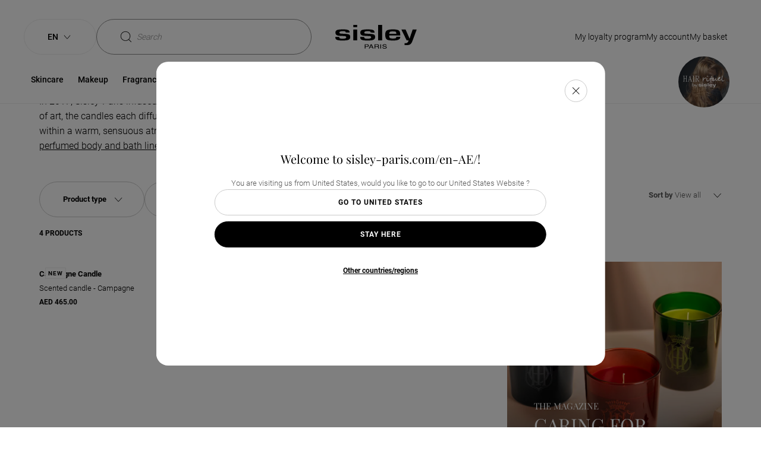

--- FILE ---
content_type: text/html;charset=UTF-8
request_url: https://www.sisley-paris.com/en-MEA/fragrance/our-perfumed-products/scented-candles/
body_size: 29435
content:
<!DOCTYPE html>
<html lang="en-AE" >
<head>

































































<script defer aysnc src="https://tags.pw.adn.cloud/JN7YAT/activation.js"></script>




































































<meta charset=UTF-8>

<meta http-equiv="x-ua-compatible" content="ie=edge">
<meta name="apple-mobile-web-app-capable" content="yes" />
<meta name="mobile-web-app-capable" content="yes" />
<meta name="viewport" content="width=device-width, user-scalable=yes, initial-scale=1, minimum-scale=1, maximum-scale=2, minimal-ui=true, viewport-fit=cover"/>


<script>
    const rootElement = document.documentElement;

    const a11yLocalStorageState = localStorage.getItem('a11yToggle');

    if (a11yLocalStorageState === 'enabled') {
        rootElement.dataset.accessibility = 'enabled';
    }
</script>


<title>
    Perfumed Candles - Sisley Paris
</title>







<meta name="description" content="Sisley"/>
<meta name="keywords" content="Sisley"/>




<link rel="icon" type="image/png" href="/on/demandware.static/Sites-Sisley_AE-Site/-/default/dwdbbe3ab4/images/favicons/favicon-128.png" sizes="128x128" />


<link rel="stylesheet" href="/on/demandware.static/Sites-Sisley_AE-Site/-/en_AE/v1768526384486/scss/global.css" />



    
        
            <link rel="stylesheet" href="/on/demandware.static/Sites-Sisley_AE-Site/-/en_AE/v1768526384486/scss/sp.critical.css" />
        
    

    
        
            <link rel="stylesheet" href="/on/demandware.static/Sites-Sisley_AE-Site/-/en_AE/v1768526384486/scss/sp.searchLayer.css" />
        
    

    
        
            <link rel="stylesheet" href="/on/demandware.static/Sites-Sisley_AE-Site/-/en_AE/v1768526384486/scss/header.css" />
        
    

    
        
            <link rel="stylesheet" href="/on/demandware.static/Sites-Sisley_AE-Site/-/en_AE/v1768526384486/scss/main.css" />
        
    

    
        
            <link rel="stylesheet" href="/on/demandware.static/Sites-Sisley_AE-Site/-/en_AE/v1768526384486/scss/powerreviews.css" />
        
    

    
        
            <link rel="stylesheet" href="/on/demandware.static/Sites-Sisley_AE-Site/-/en_AE/v1768526384486/scss/pages/hair-rituel-search.css" />
        
    

    
        
            <link rel="stylesheet" href="/on/demandware.static/Sites-Sisley_AE-Site/-/en_AE/v1768526384486/scss/pages/search.css" />
        
    




    <meta name="google-site-verification" content="tid_27_ic2zwoD8YoNBTFLAtxN1u0fX96PhZsjpAZJI" />


<script async src="https://player.freecaster.com/freecaster/stable/fcplayer.js"></script>
<script>
    window.getFreeCasterVideoDetailsURL = "https://www.sisley-paris.com/on/demandware.store/Sites-Sisley_AE-Site/en_AE/Freecaster-GetVideo";
</script>

<script defer src="https://unpkg.com/large-small-dynamic-viewport-units-polyfill@0.0.4/dist/large-small-dynamic-viewport-units-polyfill.min.js"></script>

<link rel="stylesheet" href="https://cdn.jsdelivr.net/npm/swiper@8/swiper-bundle.min.css"/>














    











    


<link rel="canonical" href="https://www.sisley-paris.com/en-MEA/fragrance/our-perfumed-products/scented-candles/" />






    <link rel="alternate" hreflang="fr-FR" href="https://www.sisley-paris.com/fr-FR/parfum/nos-produits-parfumes/bougies-parfumees/" />

    <link rel="alternate" hreflang="it-IT" href="https://www.sisley-paris.com/it-IT/fragranze/le-nostre-creazioni-profumate/candele-profumate/" />

    <link rel="alternate" hreflang="en-US" href="https://www.sisley-paris.com/en-US/fragrance/all-fragrance-products/scented-candles/" />

    <link rel="alternate" hreflang="fr-CA" href="https://www.sisley-paris.com/fr-CA/parfums/nos-produits-parfumes/bougies-parfumees/" />

    <link rel="alternate" hreflang="en-CA" href="https://www.sisley-paris.com/en-CA/fragrance/all-fragrance-products/scented-candles/" />

    <link rel="alternate" hreflang="de-DE" href="https://www.sisley-paris.com/de-DE/duft/unsere-parfumierten-produkte/duftkerzen/" />

    <link rel="alternate" hreflang="de-AT" href="https://www.sisley-paris.com/de-AT/duft/unsere-parfumierten-produkte/duftkerzen/" />

    <link rel="alternate" hreflang="en-GB" href="https://www.sisley-paris.com/en-GB/fragrance/our-perfumed-products/scented-candles/" />

    <link rel="alternate" hreflang="fr-BE" href="https://www.sisley-paris.com/fr-BE/parfum/nos-produits-parfumes/bougies-parfumees/" />

    <link rel="alternate" hreflang="nl-BE" href="https://www.sisley-paris.com/nl-BE/parfum/onze-geparfumeerde-producten/geurkaarsen/" />

    <link rel="alternate" hreflang="nl-NL" href="https://www.sisley-paris.com/nl-NL/parfum/onze-geparfumeerde-producten/geurkaarsen/" />

    <link rel="alternate" hreflang="es-ES" href="https://www.sisley-paris.com/es-ES/fragancia/nuestros-productos-perfumados/vela-perfumada/" />

    <link rel="alternate" hreflang="en-HK" href="https://www.sisley-paris.com/en-HK/fragrance/our-perfumed-products/scented-candles/" />

    <link rel="alternate" hreflang="zh-HK" href="https://www.sisley-paris.com/zh-HK/%E9%A6%99%E6%B0%9B/sisley-%E9%A6%99%E6%B0%9B%E7%B3%BB%E5%88%97/%E9%A6%99%E6%B0%9B%E8%A0%9F%E7%87%AD/" />

    <link rel="alternate" hreflang="da-DK" href="https://www.sisley-paris.com/da-DK/duft/alle-duftprodukter/duftlys/" />

    <link rel="alternate" hreflang="el-GR" href="https://www.sisley-paris.com/el-GR/%CE%AC%CF%81%CF%89%CE%BC%CE%B1/%CE%B7-%CF%83%CF%85%CE%BB%CE%BB%CE%BF%CE%B3%CE%AE-%CE%B1%CF%81%CF%89%CE%BC%CE%AC%CF%84%CF%89%CE%BD-%CE%BC%CE%B1%CF%82/%CE%B1%CF%81%CF%89%CE%BC%CE%B1%CF%84%CE%B9%CE%BA%CE%AC-%CE%BA%CE%B5%CF%81%CE%B9%CE%AC/" />

    <link rel="alternate" hreflang="ar-AE" href="https://www.sisley-paris.com/ar-MEA/%D8%A7%D9%84%D8%B9%D8%B7%D9%88%D8%B1/%D9%85%D9%86%D8%AA%D8%AC%D8%A7%D8%AA%D9%86%D8%A7-%D8%A7%D9%84%D9%85%D8%B9%D8%B7%D8%B1%D8%A9/%D8%A7%D9%84%D8%B4%D9%85%D9%88%D8%B9-%D8%A7%D9%84%D9%85%D8%B9%D8%B7%D8%B1%D8%A9/" />

    <link rel="alternate" hreflang="ar-QA" href="https://www.sisley-paris.com/ar-MEA/%D8%A7%D9%84%D8%B9%D8%B7%D9%88%D8%B1/%D9%85%D9%86%D8%AA%D8%AC%D8%A7%D8%AA%D9%86%D8%A7-%D8%A7%D9%84%D9%85%D8%B9%D8%B7%D8%B1%D8%A9/%D8%A7%D9%84%D8%B4%D9%85%D9%88%D8%B9-%D8%A7%D9%84%D9%85%D8%B9%D8%B7%D8%B1%D8%A9/" />

    <link rel="alternate" hreflang="ar-OM" href="https://www.sisley-paris.com/ar-MEA/%D8%A7%D9%84%D8%B9%D8%B7%D9%88%D8%B1/%D9%85%D9%86%D8%AA%D8%AC%D8%A7%D8%AA%D9%86%D8%A7-%D8%A7%D9%84%D9%85%D8%B9%D8%B7%D8%B1%D8%A9/%D8%A7%D9%84%D8%B4%D9%85%D9%88%D8%B9-%D8%A7%D9%84%D9%85%D8%B9%D8%B7%D8%B1%D8%A9/" />

    <link rel="alternate" hreflang="ar-BH" href="https://www.sisley-paris.com/ar-MEA/%D8%A7%D9%84%D8%B9%D8%B7%D9%88%D8%B1/%D9%85%D9%86%D8%AA%D8%AC%D8%A7%D8%AA%D9%86%D8%A7-%D8%A7%D9%84%D9%85%D8%B9%D8%B7%D8%B1%D8%A9/%D8%A7%D9%84%D8%B4%D9%85%D9%88%D8%B9-%D8%A7%D9%84%D9%85%D8%B9%D8%B7%D8%B1%D8%A9/" />

    <link rel="alternate" hreflang="en-AE" href="https://www.sisley-paris.com/en-MEA/fragrance/our-perfumed-products/scented-candles/" />

    <link rel="alternate" hreflang="en-QA" href="https://www.sisley-paris.com/en-MEA/fragrance/our-perfumed-products/scented-candles/" />

    <link rel="alternate" hreflang="en-OM" href="https://www.sisley-paris.com/en-MEA/fragrance/our-perfumed-products/scented-candles/" />

    <link rel="alternate" hreflang="en-BH" href="https://www.sisley-paris.com/en-MEA/fragrance/our-perfumed-products/scented-candles/" />

    <link rel="alternate" hreflang="en-SA" href="https://www.sisley-paris.com/en-SA/fragrance/our-perfumed-products/scented-candles/" />

    <link rel="alternate" hreflang="ar-SA" href="https://www.sisley-paris.com/ar-SA/%D8%A7%D9%84%D8%B9%D8%B7%D9%88%D8%B1/%D9%85%D9%86%D8%AA%D8%AC%D8%A7%D8%AA%D9%86%D8%A7-%D8%A7%D9%84%D9%85%D8%B9%D8%B7%D8%B1%D8%A9/%D8%A7%D9%84%D8%B4%D9%85%D9%88%D8%B9-%D8%A7%D9%84%D9%85%D8%B9%D8%B7%D8%B1%D8%A9/" />

    <link rel="alternate" hreflang="es-MX" href="https://www.sisley-paris.com/es-MX/fragancia/nuestros-productos-perfumados/vela-perfumada/" />

    <link rel="alternate" hreflang="pt-PT" href="https://www.sisley-paris.com/pt-PT/fragrancia/as-nossas-criacoes/velas-perfumadas/" />

    <link rel="alternate" hreflang="uk-UA" href="https://www.sisley-paris.com/uk-UA/%D0%B0%D1%80%D0%BE%D0%BC%D0%B0%D1%82%D0%B8/%D1%82%D0%B8%D0%BF-%D0%BF%D1%80%D0%BE%D0%B4%D1%83%D0%BA%D1%82%D1%83/%D0%BF%D0%B0%D1%80%D1%84%D1%83%D0%BC%D0%BE%D0%B2%D0%B0%D0%BD%D1%96-%D1%81%D0%B2%D1%96%D1%87%D0%BA%D0%B8/" />

    <link rel="alternate" hreflang="th-TH" href="https://www.sisley-paris.com/th-TH/%E0%B8%99%E0%B9%89%E0%B8%B3%E0%B8%AB%E0%B8%AD%E0%B8%A1/%E0%B8%9C%E0%B8%A5%E0%B8%B4%E0%B8%95%E0%B8%A0%E0%B8%B1%E0%B8%93%E0%B8%91%E0%B9%8C%E0%B8%99%E0%B9%89%E0%B8%B3%E0%B8%AB%E0%B8%AD%E0%B8%A1%E0%B8%82%E0%B8%AD%E0%B8%87%E0%B9%80%E0%B8%A3%E0%B8%B2/%E0%B9%80%E0%B8%97%E0%B8%B5%E0%B8%A2%E0%B8%99%E0%B8%AB%E0%B8%AD%E0%B8%A1/" />

    <link rel="alternate" hreflang="pt-BR" href="https://www.sisley-paris.com/pt-BR/fragrancia/nossos-produtos-perfumados/velas-perfumadas/" />

    <link rel="alternate" hreflang="cs-CZ" href="https://www.sisley-paris.com/cs-CZ/vune/nase-parfemovane-produkty/parfemovane-svicky/" />

    <link rel="alternate" hreflang="pl-PL" href="https://www.sisley-paris.com/pl-PL/zapachy/nasze-perfumowane-produkty/swiece-zapachowe/" />

    <link rel="alternate" hreflang="fr-CH" href="https://www.sisley-paris.com/fr-CH/parfum/nos-produits-parfumes/bougies-parfumees/" />

    <link rel="alternate" hreflang="de-CH" href="https://www.sisley-paris.com/de-CH/duft/unsere-parfumierten-produkte/duftkerzen/" />

    <link rel="alternate" hreflang="en-ZA" href="https://www.sisley-paris.com/en-ZA/fragrance/our-perfumed-products/perfumed-candles/" />

    <link rel="alternate" hreflang="en-AU" href="https://www.sisley-paris.com/en-AU/fragrance/our-perfumed-products/scented-candles/" />

    <link rel="alternate" hreflang="x-default" href="https://www.sisley-paris.com/en-INT/fragrance/our-perfumed-products/perfumed-candles/" />


<script type="text/javascript">//<!--
/* <![CDATA[ (head-active_data.js) */
var dw = (window.dw || {});
dw.ac = {
    _analytics: null,
    _events: [],
    _category: "",
    _searchData: "",
    _anact: "",
    _anact_nohit_tag: "",
    _analytics_enabled: "true",
    _timeZone: "Asia/Dubai",
    _capture: function(configs) {
        if (Object.prototype.toString.call(configs) === "[object Array]") {
            configs.forEach(captureObject);
            return;
        }
        dw.ac._events.push(configs);
    },
	capture: function() { 
		dw.ac._capture(arguments);
		// send to CQ as well:
		if (window.CQuotient) {
			window.CQuotient.trackEventsFromAC(arguments);
		}
	},
    EV_PRD_SEARCHHIT: "searchhit",
    EV_PRD_DETAIL: "detail",
    EV_PRD_RECOMMENDATION: "recommendation",
    EV_PRD_SETPRODUCT: "setproduct",
    applyContext: function(context) {
        if (typeof context === "object" && context.hasOwnProperty("category")) {
        	dw.ac._category = context.category;
        }
        if (typeof context === "object" && context.hasOwnProperty("searchData")) {
        	dw.ac._searchData = context.searchData;
        }
    },
    setDWAnalytics: function(analytics) {
        dw.ac._analytics = analytics;
    },
    eventsIsEmpty: function() {
        return 0 == dw.ac._events.length;
    }
};
/* ]]> */
// -->
</script>
<script type="text/javascript">//<!--
/* <![CDATA[ (head-cquotient.js) */
var CQuotient = window.CQuotient = {};
CQuotient.clientId = 'bcxz-Sisley_AE';
CQuotient.realm = 'BCXZ';
CQuotient.siteId = 'Sisley_AE';
CQuotient.instanceType = 'prd';
CQuotient.locale = 'en_AE';
CQuotient.fbPixelId = '__UNKNOWN__';
CQuotient.activities = [];
CQuotient.cqcid='';
CQuotient.cquid='';
CQuotient.cqeid='';
CQuotient.cqlid='';
CQuotient.apiHost='api.cquotient.com';
/* Turn this on to test against Staging Einstein */
/* CQuotient.useTest= true; */
CQuotient.useTest = ('true' === 'false');
CQuotient.initFromCookies = function () {
	var ca = document.cookie.split(';');
	for(var i=0;i < ca.length;i++) {
	  var c = ca[i];
	  while (c.charAt(0)==' ') c = c.substring(1,c.length);
	  if (c.indexOf('cqcid=') == 0) {
		CQuotient.cqcid=c.substring('cqcid='.length,c.length);
	  } else if (c.indexOf('cquid=') == 0) {
		  var value = c.substring('cquid='.length,c.length);
		  if (value) {
		  	var split_value = value.split("|", 3);
		  	if (split_value.length > 0) {
			  CQuotient.cquid=split_value[0];
		  	}
		  	if (split_value.length > 1) {
			  CQuotient.cqeid=split_value[1];
		  	}
		  	if (split_value.length > 2) {
			  CQuotient.cqlid=split_value[2];
		  	}
		  }
	  }
	}
}
CQuotient.getCQCookieId = function () {
	if(window.CQuotient.cqcid == '')
		window.CQuotient.initFromCookies();
	return window.CQuotient.cqcid;
};
CQuotient.getCQUserId = function () {
	if(window.CQuotient.cquid == '')
		window.CQuotient.initFromCookies();
	return window.CQuotient.cquid;
};
CQuotient.getCQHashedEmail = function () {
	if(window.CQuotient.cqeid == '')
		window.CQuotient.initFromCookies();
	return window.CQuotient.cqeid;
};
CQuotient.getCQHashedLogin = function () {
	if(window.CQuotient.cqlid == '')
		window.CQuotient.initFromCookies();
	return window.CQuotient.cqlid;
};
CQuotient.trackEventsFromAC = function (/* Object or Array */ events) {
try {
	if (Object.prototype.toString.call(events) === "[object Array]") {
		events.forEach(_trackASingleCQEvent);
	} else {
		CQuotient._trackASingleCQEvent(events);
	}
} catch(err) {}
};
CQuotient._trackASingleCQEvent = function ( /* Object */ event) {
	if (event && event.id) {
		if (event.type === dw.ac.EV_PRD_DETAIL) {
			CQuotient.trackViewProduct( {id:'', alt_id: event.id, type: 'raw_sku'} );
		} // not handling the other dw.ac.* events currently
	}
};
CQuotient.trackViewProduct = function(/* Object */ cqParamData){
	var cq_params = {};
	cq_params.cookieId = CQuotient.getCQCookieId();
	cq_params.userId = CQuotient.getCQUserId();
	cq_params.emailId = CQuotient.getCQHashedEmail();
	cq_params.loginId = CQuotient.getCQHashedLogin();
	cq_params.product = cqParamData.product;
	cq_params.realm = cqParamData.realm;
	cq_params.siteId = cqParamData.siteId;
	cq_params.instanceType = cqParamData.instanceType;
	cq_params.locale = CQuotient.locale;
	
	if(CQuotient.sendActivity) {
		CQuotient.sendActivity(CQuotient.clientId, 'viewProduct', cq_params);
	} else {
		CQuotient.activities.push({activityType: 'viewProduct', parameters: cq_params});
	}
};
/* ]]> */
// -->
</script>






<input type="checkbox" class="d-none" id="is-gtm-enabled" checked=checked />

    <script>
        dataLayer = [];
        if (typeof gtag === 'undefined') {
            window.dataLayer = window.dataLayer || [];
            function gtag() {
                dataLayer.push({});
                dataLayer.push(arguments);
            }
        }
    </script>

    
        <script>
            dataLayer.push(JSON.parse(
                "\x7b\"visitorID\":\"\",\"visitorEmail\":\"\",\"visitorEmailSha256\":\"\",\"visitorFirstName\":\"\",\"visitorLastName\":\"\",\"visitorPhoneNumber\":\"\",\"visitorType\":\"anonymous\",\"visitorFirstPurchaseDate\":\"\",\"visitorAge\":\"\",\"visitorGender\":\"\",\"visitorZipCode\":\"\",\"visitorCity\":\"\",\"visitorTransactionsCount\":0,\"visitorOptedIn\":\"\",\"birth_date\":\"\",\"account_creation_date\":\"\",\"last_purchase_date\":\"\",\"visitorMembership\":\"not_member\",\"visitorPoints\":0\x7d"
            ));
        </script>
    
        <script>
            dataLayer.push(JSON.parse(
                "\x7b\"siteCountry\":\"AE\",\"siteLanguage\":\"EN\",\"pageCategory\":\"Catalog + Fragrance\",\"pageBrand\":\"Sisley\"\x7d"
            ));
        </script>
    

    <!-- Google Tag Manager -->
    <script>(function(w,d,s,l,i){w[l]=w[l]||[];w[l].push({'gtm.start':
    new Date().getTime(),event:'gtm.js'});var f=d.getElementsByTagName(s)[0],
    j=d.createElement(s),dl=l!='dataLayer'?'&l='+l:'';j.async=true;j.src=
    'https://metrics.sisley-paris.com/nbhrj56to9dkvgf.js?aw='+i.replace(/^GTM-/, '')+dl;f.parentNode.insertBefore(j,f);
    })(window,document,'script','dataLayer','GTM-P28D73');</script>
    <!-- End Google Tag Manager -->



</head>
<body data-noibu-id="collection"  >


    <!-- Google Tag Manager (noscript) -->
    <noscript><iframe src="https://metrics.sisley-paris.com/ns.html?id=GTM-P28D73" height="0" width="0" style="display:none;visibility:hidden"></iframe></noscript>
    <!-- End Google Tag Manager (noscript) -->




<span id="geolocatorInfo" data-geolocator="{&quot;open&quot;:true,&quot;case&quot;:&quot;4_1&quot;,&quot;cookie&quot;:{&quot;mockup&quot;:&quot;en_GB&quot;,&quot;available&quot;:false},&quot;siteID&quot;:{&quot;current&quot;:&quot;Sisley_AE&quot;,&quot;geolocated&quot;:&quot;Sisley_US&quot;,&quot;currentLocal&quot;:{&quot;locale&quot;:&quot;en_AE&quot;,&quot;language&quot;:&quot;en&quot;,&quot;country&quot;:&quot;AE&quot;,&quot;displayCountry&quot;:&quot;United Arab Emirates&quot;},&quot;bmLocale&quot;:false},&quot;step&quot;:&quot;step-1&quot;,&quot;step1&quot;:{&quot;country&quot;:&quot;US&quot;,&quot;displayCountry&quot;:&quot;United States&quot;,&quot;language&quot;:&quot;en&quot;},&quot;step2&quot;:{}}"></span>
<div class="m-elastic-gap geolocator-popin">
<div class="ms-row">



<div class="m-elastic-gap">
<div class="c-generic-popin js-generic-popin" role="dialog" aria-modal="true">
<button class="c-generic-popin__close-button c-button c-button--rounded c-button--close js-generic-popin-close"
aria-labelledby="button-close" data-close type="button">
<svg class="svg-inline cross" aria-hidden="true" xmlns="http://www.w3.org/2000/svg" width="12" height="12" viewBox="0 0 612 612" style="enable-background:new 0 0 612 612" xml:space="preserve"><path d="M612 36.004 576.521.603 306 270.608 35.478.603 0 36.004l270.522 270.007L0 575.997l35.478 35.4L306 341.411l270.521 269.986 35.479-35.4-270.541-269.986z"/></svg>
<svg class="svg-inline cross-inverted" aria-hidden="true" xmlns="http://www.w3.org/2000/svg" width="8" height="8" viewBox="0 0 612 612" style="enable-background:new 0 0 612 612" xml:space="preserve"><path style="fill:#fff" d="M612 36.004 576.521.603 306 270.608 35.478.603 0 36.004l270.522 270.007L0 575.997l35.478 35.4L306 341.411l270.521 269.986 35.479-35.4-270.541-269.986z"/></svg>
<span id="button-close" class="sr-only">Close the window</span>
</button>
<div class="c-generic-popin__body">







<div class="col-xs-12 col-xs-offset-0 col-sm-10 col-sm-offset-1 col-lg-6 col-lg-offset-1 geolocationModal" id="countrySelectionModal">
    <div class="c-pop-up">
        <p aria-role="heading" aria-level="2" class="c-geolocation-popin__form-title heading-h5">
            Welcome to sisley-paris.com/en-AE/!
        </p>
        <div class="c-geolocation-popin__form ">
            <div class="js-geolocation-slide c-geolocation-popin__slide-left in">
                <div class="c-geolocation-popin__country-container">
                    <p class="c-geolocation-popin__form-subtitle">
                        You are visiting us from United States, would you like to go to our United States Website ?
                    </p>
                    <button data-locale="en_US"
                        class="c-button c-button--secondary c-button--expand c-geolocation-popin__go-btn js-generic-popin-close js-redirect">
                        Go to United States
                    </button>
                    <button class="c-button c-button--primary c-button--expand c-geolocation-popin__stay-btn js-generic-popin-close">
                        Stay Here
                    </button>
                    <button type="button" class="link c-geolocation-popin__select-country-btn">
                        Other countries/regions
                    </button>
                </div>
            </div>
            <div class="js-geolocation-slide c-geolocation-popin__slide-right">
                <div class="c-geolocation-popin__country-container">
                    <p class="c-geolocation-popin__form-subtitle">
                        If you are browsing from a different country/region, the availability of items, pricing and delivery details will be updated according to the new chosen destination.
                    </p>
                    <div class="form-group c-selectboxit required">
                        <div class="form-control">
                            <select id="countrySite" class="js-country-selector" aria-describedby="country-site-feedback">
                                <option value="" disabled selected hidden>
                                    Select your country
                                </option>
                                
                                
                                    <optgroup label="EUROPE">
                                        
                                            
                                                
                                                <option class="country-language-grouped-by-continent"
                                                    data-url="https://www.sisley-paris.com/de-AT/"
                                                    data-locale="de_AT"
                                                    data-country="AT"
                                                    data-language="de"
                                                    data-code="de-AT">
                                                        <svg class="icon-country" width="9" height="10" aria-hidden="true" xmlns="http://www.w3.org/2000/svg"><path d="m8.5 8.667-.576-6.485a.247.247 0 0 0-.249-.226H6.461A1.963 1.963 0 0 0 4.5 0C3.42 0 2.541.878 2.54 1.956H1.324a.25.25 0 0 0-.249.226L.5 8.667v.023c0 .722.665 1.31 1.482 1.31h5.036C7.835 10 8.5 9.412 8.5 8.69v-.023zm-4-8.17c.806 0 1.461.654 1.463 1.46H3.037A1.464 1.464 0 0 1 4.5.496zM7.018 9.5H1.982c-.539 0-.978-.358-.985-.803l.556-6.245h.986v.871a.25.25 0 0 0 .498 0v-.871h2.926v.871a.25.25 0 0 0 .498 0v-.871h.986L8.003 8.7c-.007.443-.446.801-.985.801z"/></svg>
                                                        Austria : German (e-shop)
                                                </option>
                                            
                                        
                                            
                                                
                                                <option class="country-language-grouped-by-continent"
                                                    data-url="https://www.sisley-paris.com/fr-BE/"
                                                    data-locale="fr_BE"
                                                    data-country="BE"
                                                    data-language="fr"
                                                    data-code="fr-BE">
                                                        <svg class="icon-country" width="9" height="10" aria-hidden="true" xmlns="http://www.w3.org/2000/svg"><path d="m8.5 8.667-.576-6.485a.247.247 0 0 0-.249-.226H6.461A1.963 1.963 0 0 0 4.5 0C3.42 0 2.541.878 2.54 1.956H1.324a.25.25 0 0 0-.249.226L.5 8.667v.023c0 .722.665 1.31 1.482 1.31h5.036C7.835 10 8.5 9.412 8.5 8.69v-.023zm-4-8.17c.806 0 1.461.654 1.463 1.46H3.037A1.464 1.464 0 0 1 4.5.496zM7.018 9.5H1.982c-.539 0-.978-.358-.985-.803l.556-6.245h.986v.871a.25.25 0 0 0 .498 0v-.871h2.926v.871a.25.25 0 0 0 .498 0v-.871h.986L8.003 8.7c-.007.443-.446.801-.985.801z"/></svg>
                                                        Belgium : French (e-shop)
                                                </option>
                                            
                                                
                                                <option class="country-language-grouped-by-continent"
                                                    data-url="https://www.sisley-paris.com/nl-BE/"
                                                    data-locale="nl_BE"
                                                    data-country="BE"
                                                    data-language="nl"
                                                    data-code="nl-BE">
                                                        <svg class="icon-country" width="9" height="10" aria-hidden="true" xmlns="http://www.w3.org/2000/svg"><path d="m8.5 8.667-.576-6.485a.247.247 0 0 0-.249-.226H6.461A1.963 1.963 0 0 0 4.5 0C3.42 0 2.541.878 2.54 1.956H1.324a.25.25 0 0 0-.249.226L.5 8.667v.023c0 .722.665 1.31 1.482 1.31h5.036C7.835 10 8.5 9.412 8.5 8.69v-.023zm-4-8.17c.806 0 1.461.654 1.463 1.46H3.037A1.464 1.464 0 0 1 4.5.496zM7.018 9.5H1.982c-.539 0-.978-.358-.985-.803l.556-6.245h.986v.871a.25.25 0 0 0 .498 0v-.871h2.926v.871a.25.25 0 0 0 .498 0v-.871h.986L8.003 8.7c-.007.443-.446.801-.985.801z"/></svg>
                                                        Belgium : Dutch (e-shop)
                                                </option>
                                            
                                        
                                            
                                                
                                                <option class="country-language-grouped-by-continent"
                                                    data-url="https://www.sisley-paris.com/cs-CZ/"
                                                    data-locale="cs_CZ"
                                                    data-country="CZ"
                                                    data-language="cs"
                                                    data-code="cs-CZ">
                                                        <svg class="icon-country" width="9" height="10" aria-hidden="true" xmlns="http://www.w3.org/2000/svg"><path d="m8.5 8.667-.576-6.485a.247.247 0 0 0-.249-.226H6.461A1.963 1.963 0 0 0 4.5 0C3.42 0 2.541.878 2.54 1.956H1.324a.25.25 0 0 0-.249.226L.5 8.667v.023c0 .722.665 1.31 1.482 1.31h5.036C7.835 10 8.5 9.412 8.5 8.69v-.023zm-4-8.17c.806 0 1.461.654 1.463 1.46H3.037A1.464 1.464 0 0 1 4.5.496zM7.018 9.5H1.982c-.539 0-.978-.358-.985-.803l.556-6.245h.986v.871a.25.25 0 0 0 .498 0v-.871h2.926v.871a.25.25 0 0 0 .498 0v-.871h.986L8.003 8.7c-.007.443-.446.801-.985.801z"/></svg>
                                                        Czech Republic : Czech (e-shop)
                                                </option>
                                            
                                        
                                            
                                                
                                                <option class="country-language-grouped-by-continent"
                                                    data-url="https://www.sisley-paris.com/da-DK/"
                                                    data-locale="da_DK"
                                                    data-country="DK"
                                                    data-language="da"
                                                    data-code="da-DK">
                                                        <svg class="icon-country" width="9" height="10" aria-hidden="true" xmlns="http://www.w3.org/2000/svg"><path d="m8.5 8.667-.576-6.485a.247.247 0 0 0-.249-.226H6.461A1.963 1.963 0 0 0 4.5 0C3.42 0 2.541.878 2.54 1.956H1.324a.25.25 0 0 0-.249.226L.5 8.667v.023c0 .722.665 1.31 1.482 1.31h5.036C7.835 10 8.5 9.412 8.5 8.69v-.023zm-4-8.17c.806 0 1.461.654 1.463 1.46H3.037A1.464 1.464 0 0 1 4.5.496zM7.018 9.5H1.982c-.539 0-.978-.358-.985-.803l.556-6.245h.986v.871a.25.25 0 0 0 .498 0v-.871h2.926v.871a.25.25 0 0 0 .498 0v-.871h.986L8.003 8.7c-.007.443-.446.801-.985.801z"/></svg>
                                                        Denmark : Danish (e-shop)
                                                </option>
                                            
                                        
                                            
                                                
                                                <option class="country-language-grouped-by-continent"
                                                    data-url="https://www.sisley-paris.com/fr-FR/"
                                                    data-locale="fr_FR"
                                                    data-country="FR"
                                                    data-language="fr"
                                                    data-code="fr-FR">
                                                        <svg class="icon-country" width="9" height="10" aria-hidden="true" xmlns="http://www.w3.org/2000/svg"><path d="m8.5 8.667-.576-6.485a.247.247 0 0 0-.249-.226H6.461A1.963 1.963 0 0 0 4.5 0C3.42 0 2.541.878 2.54 1.956H1.324a.25.25 0 0 0-.249.226L.5 8.667v.023c0 .722.665 1.31 1.482 1.31h5.036C7.835 10 8.5 9.412 8.5 8.69v-.023zm-4-8.17c.806 0 1.461.654 1.463 1.46H3.037A1.464 1.464 0 0 1 4.5.496zM7.018 9.5H1.982c-.539 0-.978-.358-.985-.803l.556-6.245h.986v.871a.25.25 0 0 0 .498 0v-.871h2.926v.871a.25.25 0 0 0 .498 0v-.871h.986L8.003 8.7c-.007.443-.446.801-.985.801z"/></svg>
                                                        France : French (e-shop)
                                                </option>
                                            
                                        
                                            
                                                
                                                <option class="country-language-grouped-by-continent"
                                                    data-url="https://www.sisley-paris.com/de-DE/"
                                                    data-locale="de_DE"
                                                    data-country="DE"
                                                    data-language="de"
                                                    data-code="de-DE">
                                                        <svg class="icon-country" width="9" height="10" aria-hidden="true" xmlns="http://www.w3.org/2000/svg"><path d="m8.5 8.667-.576-6.485a.247.247 0 0 0-.249-.226H6.461A1.963 1.963 0 0 0 4.5 0C3.42 0 2.541.878 2.54 1.956H1.324a.25.25 0 0 0-.249.226L.5 8.667v.023c0 .722.665 1.31 1.482 1.31h5.036C7.835 10 8.5 9.412 8.5 8.69v-.023zm-4-8.17c.806 0 1.461.654 1.463 1.46H3.037A1.464 1.464 0 0 1 4.5.496zM7.018 9.5H1.982c-.539 0-.978-.358-.985-.803l.556-6.245h.986v.871a.25.25 0 0 0 .498 0v-.871h2.926v.871a.25.25 0 0 0 .498 0v-.871h.986L8.003 8.7c-.007.443-.446.801-.985.801z"/></svg>
                                                        Germany : German (e-shop)
                                                </option>
                                            
                                        
                                            
                                                
                                                <option class="country-language-grouped-by-continent"
                                                    data-url="https://www.sisley-paris.com/el-GR/"
                                                    data-locale="el_GR"
                                                    data-country="GR"
                                                    data-language="el"
                                                    data-code="el-GR">
                                                        <svg class="icon-country" width="9" height="10" aria-hidden="true" xmlns="http://www.w3.org/2000/svg"><path d="m8.5 8.667-.576-6.485a.247.247 0 0 0-.249-.226H6.461A1.963 1.963 0 0 0 4.5 0C3.42 0 2.541.878 2.54 1.956H1.324a.25.25 0 0 0-.249.226L.5 8.667v.023c0 .722.665 1.31 1.482 1.31h5.036C7.835 10 8.5 9.412 8.5 8.69v-.023zm-4-8.17c.806 0 1.461.654 1.463 1.46H3.037A1.464 1.464 0 0 1 4.5.496zM7.018 9.5H1.982c-.539 0-.978-.358-.985-.803l.556-6.245h.986v.871a.25.25 0 0 0 .498 0v-.871h2.926v.871a.25.25 0 0 0 .498 0v-.871h.986L8.003 8.7c-.007.443-.446.801-.985.801z"/></svg>
                                                        Greece : Greek 
                                                </option>
                                            
                                        
                                            
                                                
                                                <option class="country-language-grouped-by-continent"
                                                    data-url="https://www.sisley-paris.com/it-IT/"
                                                    data-locale="it_IT"
                                                    data-country="IT"
                                                    data-language="it"
                                                    data-code="it-IT">
                                                        <svg class="icon-country" width="9" height="10" aria-hidden="true" xmlns="http://www.w3.org/2000/svg"><path d="m8.5 8.667-.576-6.485a.247.247 0 0 0-.249-.226H6.461A1.963 1.963 0 0 0 4.5 0C3.42 0 2.541.878 2.54 1.956H1.324a.25.25 0 0 0-.249.226L.5 8.667v.023c0 .722.665 1.31 1.482 1.31h5.036C7.835 10 8.5 9.412 8.5 8.69v-.023zm-4-8.17c.806 0 1.461.654 1.463 1.46H3.037A1.464 1.464 0 0 1 4.5.496zM7.018 9.5H1.982c-.539 0-.978-.358-.985-.803l.556-6.245h.986v.871a.25.25 0 0 0 .498 0v-.871h2.926v.871a.25.25 0 0 0 .498 0v-.871h.986L8.003 8.7c-.007.443-.446.801-.985.801z"/></svg>
                                                        Italy : Italian (e-shop)
                                                </option>
                                            
                                        
                                            
                                                
                                                <option class="country-language-grouped-by-continent"
                                                    data-url="https://www.sisley-paris.com/nl-NL/"
                                                    data-locale="nl_NL"
                                                    data-country="NL"
                                                    data-language="nl"
                                                    data-code="nl-NL">
                                                        <svg class="icon-country" width="9" height="10" aria-hidden="true" xmlns="http://www.w3.org/2000/svg"><path d="m8.5 8.667-.576-6.485a.247.247 0 0 0-.249-.226H6.461A1.963 1.963 0 0 0 4.5 0C3.42 0 2.541.878 2.54 1.956H1.324a.25.25 0 0 0-.249.226L.5 8.667v.023c0 .722.665 1.31 1.482 1.31h5.036C7.835 10 8.5 9.412 8.5 8.69v-.023zm-4-8.17c.806 0 1.461.654 1.463 1.46H3.037A1.464 1.464 0 0 1 4.5.496zM7.018 9.5H1.982c-.539 0-.978-.358-.985-.803l.556-6.245h.986v.871a.25.25 0 0 0 .498 0v-.871h2.926v.871a.25.25 0 0 0 .498 0v-.871h.986L8.003 8.7c-.007.443-.446.801-.985.801z"/></svg>
                                                        Netherlands : Dutch (e-shop)
                                                </option>
                                            
                                        
                                            
                                                
                                                <option class="country-language-grouped-by-continent"
                                                    data-url="https://www.sisley-paris.com/pl-PL/"
                                                    data-locale="pl_PL"
                                                    data-country="PL"
                                                    data-language="pl"
                                                    data-code="pl-PL">
                                                        <svg class="icon-country" width="9" height="10" aria-hidden="true" xmlns="http://www.w3.org/2000/svg"><path d="m8.5 8.667-.576-6.485a.247.247 0 0 0-.249-.226H6.461A1.963 1.963 0 0 0 4.5 0C3.42 0 2.541.878 2.54 1.956H1.324a.25.25 0 0 0-.249.226L.5 8.667v.023c0 .722.665 1.31 1.482 1.31h5.036C7.835 10 8.5 9.412 8.5 8.69v-.023zm-4-8.17c.806 0 1.461.654 1.463 1.46H3.037A1.464 1.464 0 0 1 4.5.496zM7.018 9.5H1.982c-.539 0-.978-.358-.985-.803l.556-6.245h.986v.871a.25.25 0 0 0 .498 0v-.871h2.926v.871a.25.25 0 0 0 .498 0v-.871h.986L8.003 8.7c-.007.443-.446.801-.985.801z"/></svg>
                                                        Poland : Polish (e-shop)
                                                </option>
                                            
                                        
                                            
                                                
                                                <option class="country-language-grouped-by-continent"
                                                    data-url="https://www.sisley-paris.com/pt-PT/"
                                                    data-locale="pt_PT"
                                                    data-country="PT"
                                                    data-language="pt"
                                                    data-code="pt-PT">
                                                        <svg class="icon-country" width="9" height="10" aria-hidden="true" xmlns="http://www.w3.org/2000/svg"><path d="m8.5 8.667-.576-6.485a.247.247 0 0 0-.249-.226H6.461A1.963 1.963 0 0 0 4.5 0C3.42 0 2.541.878 2.54 1.956H1.324a.25.25 0 0 0-.249.226L.5 8.667v.023c0 .722.665 1.31 1.482 1.31h5.036C7.835 10 8.5 9.412 8.5 8.69v-.023zm-4-8.17c.806 0 1.461.654 1.463 1.46H3.037A1.464 1.464 0 0 1 4.5.496zM7.018 9.5H1.982c-.539 0-.978-.358-.985-.803l.556-6.245h.986v.871a.25.25 0 0 0 .498 0v-.871h2.926v.871a.25.25 0 0 0 .498 0v-.871h.986L8.003 8.7c-.007.443-.446.801-.985.801z"/></svg>
                                                        Portugal : Portuguese (e-shop)
                                                </option>
                                            
                                        
                                            
                                                
                                                <option class="country-language-grouped-by-continent"
                                                    data-url="https://www.sisley-paris.ru"
                                                    data-locale="ru_RU"
                                                    data-country="RU"
                                                    data-language="ru"
                                                    data-code="ru-RU">
                                                        <svg class="icon-country" width="9" height="10" aria-hidden="true" xmlns="http://www.w3.org/2000/svg"><path d="m8.5 8.667-.576-6.485a.247.247 0 0 0-.249-.226H6.461A1.963 1.963 0 0 0 4.5 0C3.42 0 2.541.878 2.54 1.956H1.324a.25.25 0 0 0-.249.226L.5 8.667v.023c0 .722.665 1.31 1.482 1.31h5.036C7.835 10 8.5 9.412 8.5 8.69v-.023zm-4-8.17c.806 0 1.461.654 1.463 1.46H3.037A1.464 1.464 0 0 1 4.5.496zM7.018 9.5H1.982c-.539 0-.978-.358-.985-.803l.556-6.245h.986v.871a.25.25 0 0 0 .498 0v-.871h2.926v.871a.25.25 0 0 0 .498 0v-.871h.986L8.003 8.7c-.007.443-.446.801-.985.801z"/></svg>
                                                        Russia : Russian (e-shop)
                                                </option>
                                            
                                        
                                            
                                                
                                                <option class="country-language-grouped-by-continent"
                                                    data-url="https://www.sisley-paris.com/es-ES/"
                                                    data-locale="es_ES"
                                                    data-country="ES"
                                                    data-language="es"
                                                    data-code="es-ES">
                                                        <svg class="icon-country" width="9" height="10" aria-hidden="true" xmlns="http://www.w3.org/2000/svg"><path d="m8.5 8.667-.576-6.485a.247.247 0 0 0-.249-.226H6.461A1.963 1.963 0 0 0 4.5 0C3.42 0 2.541.878 2.54 1.956H1.324a.25.25 0 0 0-.249.226L.5 8.667v.023c0 .722.665 1.31 1.482 1.31h5.036C7.835 10 8.5 9.412 8.5 8.69v-.023zm-4-8.17c.806 0 1.461.654 1.463 1.46H3.037A1.464 1.464 0 0 1 4.5.496zM7.018 9.5H1.982c-.539 0-.978-.358-.985-.803l.556-6.245h.986v.871a.25.25 0 0 0 .498 0v-.871h2.926v.871a.25.25 0 0 0 .498 0v-.871h.986L8.003 8.7c-.007.443-.446.801-.985.801z"/></svg>
                                                        Spain : Spanish (e-shop)
                                                </option>
                                            
                                        
                                            
                                                
                                                <option class="country-language-grouped-by-continent"
                                                    data-url="https://www.sisley-paris.com/de-CH/"
                                                    data-locale="de_CH"
                                                    data-country="CH"
                                                    data-language="de"
                                                    data-code="de-CH">
                                                        <svg class="icon-country" width="9" height="10" aria-hidden="true" xmlns="http://www.w3.org/2000/svg"><path d="m8.5 8.667-.576-6.485a.247.247 0 0 0-.249-.226H6.461A1.963 1.963 0 0 0 4.5 0C3.42 0 2.541.878 2.54 1.956H1.324a.25.25 0 0 0-.249.226L.5 8.667v.023c0 .722.665 1.31 1.482 1.31h5.036C7.835 10 8.5 9.412 8.5 8.69v-.023zm-4-8.17c.806 0 1.461.654 1.463 1.46H3.037A1.464 1.464 0 0 1 4.5.496zM7.018 9.5H1.982c-.539 0-.978-.358-.985-.803l.556-6.245h.986v.871a.25.25 0 0 0 .498 0v-.871h2.926v.871a.25.25 0 0 0 .498 0v-.871h.986L8.003 8.7c-.007.443-.446.801-.985.801z"/></svg>
                                                        Switzerland : German (e-shop)
                                                </option>
                                            
                                                
                                                <option class="country-language-grouped-by-continent"
                                                    data-url="https://www.sisley-paris.com/fr-CH/"
                                                    data-locale="fr_CH"
                                                    data-country="CH"
                                                    data-language="fr"
                                                    data-code="fr-CH">
                                                        <svg class="icon-country" width="9" height="10" aria-hidden="true" xmlns="http://www.w3.org/2000/svg"><path d="m8.5 8.667-.576-6.485a.247.247 0 0 0-.249-.226H6.461A1.963 1.963 0 0 0 4.5 0C3.42 0 2.541.878 2.54 1.956H1.324a.25.25 0 0 0-.249.226L.5 8.667v.023c0 .722.665 1.31 1.482 1.31h5.036C7.835 10 8.5 9.412 8.5 8.69v-.023zm-4-8.17c.806 0 1.461.654 1.463 1.46H3.037A1.464 1.464 0 0 1 4.5.496zM7.018 9.5H1.982c-.539 0-.978-.358-.985-.803l.556-6.245h.986v.871a.25.25 0 0 0 .498 0v-.871h2.926v.871a.25.25 0 0 0 .498 0v-.871h.986L8.003 8.7c-.007.443-.446.801-.985.801z"/></svg>
                                                        Switzerland : French (e-shop)
                                                </option>
                                            
                                        
                                            
                                                
                                                <option class="country-language-grouped-by-continent"
                                                    data-url="https://www.sisley-paris.com/en-GB/"
                                                    data-locale="en_GB"
                                                    data-country="GB"
                                                    data-language="en"
                                                    data-code="en-GB">
                                                        <svg class="icon-country" width="9" height="10" aria-hidden="true" xmlns="http://www.w3.org/2000/svg"><path d="m8.5 8.667-.576-6.485a.247.247 0 0 0-.249-.226H6.461A1.963 1.963 0 0 0 4.5 0C3.42 0 2.541.878 2.54 1.956H1.324a.25.25 0 0 0-.249.226L.5 8.667v.023c0 .722.665 1.31 1.482 1.31h5.036C7.835 10 8.5 9.412 8.5 8.69v-.023zm-4-8.17c.806 0 1.461.654 1.463 1.46H3.037A1.464 1.464 0 0 1 4.5.496zM7.018 9.5H1.982c-.539 0-.978-.358-.985-.803l.556-6.245h.986v.871a.25.25 0 0 0 .498 0v-.871h2.926v.871a.25.25 0 0 0 .498 0v-.871h.986L8.003 8.7c-.007.443-.446.801-.985.801z"/></svg>
                                                        United Kingdom : English (e-shop)
                                                </option>
                                            
                                        
                                            
                                                
                                                <option class="country-language-grouped-by-continent"
                                                    data-url="https://www.sisley-paris.com/uk-UA/"
                                                    data-locale="ru_UA"
                                                    data-country="UA"
                                                    data-language="ru"
                                                    data-code="ru-UA">
                                                        <svg class="icon-country" width="9" height="10" aria-hidden="true" xmlns="http://www.w3.org/2000/svg"><path d="m8.5 8.667-.576-6.485a.247.247 0 0 0-.249-.226H6.461A1.963 1.963 0 0 0 4.5 0C3.42 0 2.541.878 2.54 1.956H1.324a.25.25 0 0 0-.249.226L.5 8.667v.023c0 .722.665 1.31 1.482 1.31h5.036C7.835 10 8.5 9.412 8.5 8.69v-.023zm-4-8.17c.806 0 1.461.654 1.463 1.46H3.037A1.464 1.464 0 0 1 4.5.496zM7.018 9.5H1.982c-.539 0-.978-.358-.985-.803l.556-6.245h.986v.871a.25.25 0 0 0 .498 0v-.871h2.926v.871a.25.25 0 0 0 .498 0v-.871h.986L8.003 8.7c-.007.443-.446.801-.985.801z"/></svg>
                                                        Ukraine : Russian 
                                                </option>
                                            
                                        
                                    </optgroup>
                                
                                    <optgroup label="AMERICA">
                                        
                                            
                                                
                                                <option class="country-language-grouped-by-continent"
                                                    data-url="https://www.sisley-paris.com/pt-BR/"
                                                    data-locale="pt_BR"
                                                    data-country="BR"
                                                    data-language="pt"
                                                    data-code="pt-BR">
                                                        <svg class="icon-country" width="9" height="10" aria-hidden="true" xmlns="http://www.w3.org/2000/svg"><path d="m8.5 8.667-.576-6.485a.247.247 0 0 0-.249-.226H6.461A1.963 1.963 0 0 0 4.5 0C3.42 0 2.541.878 2.54 1.956H1.324a.25.25 0 0 0-.249.226L.5 8.667v.023c0 .722.665 1.31 1.482 1.31h5.036C7.835 10 8.5 9.412 8.5 8.69v-.023zm-4-8.17c.806 0 1.461.654 1.463 1.46H3.037A1.464 1.464 0 0 1 4.5.496zM7.018 9.5H1.982c-.539 0-.978-.358-.985-.803l.556-6.245h.986v.871a.25.25 0 0 0 .498 0v-.871h2.926v.871a.25.25 0 0 0 .498 0v-.871h.986L8.003 8.7c-.007.443-.446.801-.985.801z"/></svg>
                                                        Brazil : Portuguese (e-shop)
                                                </option>
                                            
                                        
                                            
                                                
                                                <option class="country-language-grouped-by-continent"
                                                    data-url="https://www.sisley-paris.com/en-CA/"
                                                    data-locale="en_CA"
                                                    data-country="CA"
                                                    data-language="en"
                                                    data-code="en-CA">
                                                        <svg class="icon-country" width="9" height="10" aria-hidden="true" xmlns="http://www.w3.org/2000/svg"><path d="m8.5 8.667-.576-6.485a.247.247 0 0 0-.249-.226H6.461A1.963 1.963 0 0 0 4.5 0C3.42 0 2.541.878 2.54 1.956H1.324a.25.25 0 0 0-.249.226L.5 8.667v.023c0 .722.665 1.31 1.482 1.31h5.036C7.835 10 8.5 9.412 8.5 8.69v-.023zm-4-8.17c.806 0 1.461.654 1.463 1.46H3.037A1.464 1.464 0 0 1 4.5.496zM7.018 9.5H1.982c-.539 0-.978-.358-.985-.803l.556-6.245h.986v.871a.25.25 0 0 0 .498 0v-.871h2.926v.871a.25.25 0 0 0 .498 0v-.871h.986L8.003 8.7c-.007.443-.446.801-.985.801z"/></svg>
                                                        Canada : English (e-shop)
                                                </option>
                                            
                                                
                                                <option class="country-language-grouped-by-continent"
                                                    data-url="https://www.sisley-paris.com/fr-CA/"
                                                    data-locale="fr_CA"
                                                    data-country="CA"
                                                    data-language="fr"
                                                    data-code="fr-CA">
                                                        <svg class="icon-country" width="9" height="10" aria-hidden="true" xmlns="http://www.w3.org/2000/svg"><path d="m8.5 8.667-.576-6.485a.247.247 0 0 0-.249-.226H6.461A1.963 1.963 0 0 0 4.5 0C3.42 0 2.541.878 2.54 1.956H1.324a.25.25 0 0 0-.249.226L.5 8.667v.023c0 .722.665 1.31 1.482 1.31h5.036C7.835 10 8.5 9.412 8.5 8.69v-.023zm-4-8.17c.806 0 1.461.654 1.463 1.46H3.037A1.464 1.464 0 0 1 4.5.496zM7.018 9.5H1.982c-.539 0-.978-.358-.985-.803l.556-6.245h.986v.871a.25.25 0 0 0 .498 0v-.871h2.926v.871a.25.25 0 0 0 .498 0v-.871h.986L8.003 8.7c-.007.443-.446.801-.985.801z"/></svg>
                                                        Canada : French (e-shop)
                                                </option>
                                            
                                        
                                            
                                                
                                                <option class="country-language-grouped-by-continent"
                                                    data-url="https://www.sisley-paris.com/en-US/"
                                                    data-locale="en_US"
                                                    data-country="US"
                                                    data-language="en"
                                                    data-code="en-US">
                                                        <svg class="icon-country" width="9" height="10" aria-hidden="true" xmlns="http://www.w3.org/2000/svg"><path d="m8.5 8.667-.576-6.485a.247.247 0 0 0-.249-.226H6.461A1.963 1.963 0 0 0 4.5 0C3.42 0 2.541.878 2.54 1.956H1.324a.25.25 0 0 0-.249.226L.5 8.667v.023c0 .722.665 1.31 1.482 1.31h5.036C7.835 10 8.5 9.412 8.5 8.69v-.023zm-4-8.17c.806 0 1.461.654 1.463 1.46H3.037A1.464 1.464 0 0 1 4.5.496zM7.018 9.5H1.982c-.539 0-.978-.358-.985-.803l.556-6.245h.986v.871a.25.25 0 0 0 .498 0v-.871h2.926v.871a.25.25 0 0 0 .498 0v-.871h.986L8.003 8.7c-.007.443-.446.801-.985.801z"/></svg>
                                                        United States : English (e-shop)
                                                </option>
                                            
                                        
                                            
                                                
                                                <option class="country-language-grouped-by-continent"
                                                    data-url="https://www.sisley-paris.com/es-MX/"
                                                    data-locale="es_MX"
                                                    data-country="MX"
                                                    data-language="es"
                                                    data-code="es-MX">
                                                        <svg class="icon-country" width="9" height="10" aria-hidden="true" xmlns="http://www.w3.org/2000/svg"><path d="m8.5 8.667-.576-6.485a.247.247 0 0 0-.249-.226H6.461A1.963 1.963 0 0 0 4.5 0C3.42 0 2.541.878 2.54 1.956H1.324a.25.25 0 0 0-.249.226L.5 8.667v.023c0 .722.665 1.31 1.482 1.31h5.036C7.835 10 8.5 9.412 8.5 8.69v-.023zm-4-8.17c.806 0 1.461.654 1.463 1.46H3.037A1.464 1.464 0 0 1 4.5.496zM7.018 9.5H1.982c-.539 0-.978-.358-.985-.803l.556-6.245h.986v.871a.25.25 0 0 0 .498 0v-.871h2.926v.871a.25.25 0 0 0 .498 0v-.871h.986L8.003 8.7c-.007.443-.446.801-.985.801z"/></svg>
                                                        Mexico : Spanish (e-shop)
                                                </option>
                                            
                                        
                                            
                                                
                                                <option class="country-language-grouped-by-continent"
                                                    data-url="https://www.sisley-paris.com/es-MX/store-locator/"
                                                    data-locale="es_MX"
                                                    data-country="MX"
                                                    data-language="es"
                                                    data-code="es-MX">
                                                        <svg class="icon-country" width="9" height="10" aria-hidden="true" xmlns="http://www.w3.org/2000/svg"><path d="m8.5 8.667-.576-6.485a.247.247 0 0 0-.249-.226H6.461A1.963 1.963 0 0 0 4.5 0C3.42 0 2.541.878 2.54 1.956H1.324a.25.25 0 0 0-.249.226L.5 8.667v.023c0 .722.665 1.31 1.482 1.31h5.036C7.835 10 8.5 9.412 8.5 8.69v-.023zm-4-8.17c.806 0 1.461.654 1.463 1.46H3.037A1.464 1.464 0 0 1 4.5.496zM7.018 9.5H1.982c-.539 0-.978-.358-.985-.803l.556-6.245h.986v.871a.25.25 0 0 0 .498 0v-.871h2.926v.871a.25.25 0 0 0 .498 0v-.871h.986L8.003 8.7c-.007.443-.446.801-.985.801z"/></svg>
                                                        country.latinamerica : Spanish 
                                                </option>
                                            
                                        
                                    </optgroup>
                                
                                    <optgroup label="AFRICA">
                                        
                                            
                                                
                                                <option class="country-language-grouped-by-continent"
                                                    data-url="https://www.sisley-paris.com/en-ZA/"
                                                    data-locale="en_ZA"
                                                    data-country="ZA"
                                                    data-language="en"
                                                    data-code="en-ZA">
                                                        <svg class="icon-country" width="9" height="10" aria-hidden="true" xmlns="http://www.w3.org/2000/svg"><path d="m8.5 8.667-.576-6.485a.247.247 0 0 0-.249-.226H6.461A1.963 1.963 0 0 0 4.5 0C3.42 0 2.541.878 2.54 1.956H1.324a.25.25 0 0 0-.249.226L.5 8.667v.023c0 .722.665 1.31 1.482 1.31h5.036C7.835 10 8.5 9.412 8.5 8.69v-.023zm-4-8.17c.806 0 1.461.654 1.463 1.46H3.037A1.464 1.464 0 0 1 4.5.496zM7.018 9.5H1.982c-.539 0-.978-.358-.985-.803l.556-6.245h.986v.871a.25.25 0 0 0 .498 0v-.871h2.926v.871a.25.25 0 0 0 .498 0v-.871h.986L8.003 8.7c-.007.443-.446.801-.985.801z"/></svg>
                                                        South Africa : English (e-shop)
                                                </option>
                                            
                                        
                                    </optgroup>
                                
                                    <optgroup label="OCEANIA">
                                        
                                            
                                                
                                                <option class="country-language-grouped-by-continent"
                                                    data-url="https://www.sisley-paris.com/en-AU/"
                                                    data-locale="en_AU"
                                                    data-country="AU"
                                                    data-language="en"
                                                    data-code="en-AU">
                                                        <svg class="icon-country" width="9" height="10" aria-hidden="true" xmlns="http://www.w3.org/2000/svg"><path d="m8.5 8.667-.576-6.485a.247.247 0 0 0-.249-.226H6.461A1.963 1.963 0 0 0 4.5 0C3.42 0 2.541.878 2.54 1.956H1.324a.25.25 0 0 0-.249.226L.5 8.667v.023c0 .722.665 1.31 1.482 1.31h5.036C7.835 10 8.5 9.412 8.5 8.69v-.023zm-4-8.17c.806 0 1.461.654 1.463 1.46H3.037A1.464 1.464 0 0 1 4.5.496zM7.018 9.5H1.982c-.539 0-.978-.358-.985-.803l.556-6.245h.986v.871a.25.25 0 0 0 .498 0v-.871h2.926v.871a.25.25 0 0 0 .498 0v-.871h.986L8.003 8.7c-.007.443-.446.801-.985.801z"/></svg>
                                                        Australia : English (e-shop)
                                                </option>
                                            
                                        
                                    </optgroup>
                                
                                    <optgroup label="ASIA">
                                        
                                            
                                                
                                                <option class="country-language-grouped-by-continent"
                                                    data-url="https://www.sisley.com.cn/"
                                                    data-locale="zh_CH"
                                                    data-country="CN"
                                                    data-language="zh"
                                                    data-code="zh-CH">
                                                        <svg class="icon-country" width="9" height="10" aria-hidden="true" xmlns="http://www.w3.org/2000/svg"><path d="m8.5 8.667-.576-6.485a.247.247 0 0 0-.249-.226H6.461A1.963 1.963 0 0 0 4.5 0C3.42 0 2.541.878 2.54 1.956H1.324a.25.25 0 0 0-.249.226L.5 8.667v.023c0 .722.665 1.31 1.482 1.31h5.036C7.835 10 8.5 9.412 8.5 8.69v-.023zm-4-8.17c.806 0 1.461.654 1.463 1.46H3.037A1.464 1.464 0 0 1 4.5.496zM7.018 9.5H1.982c-.539 0-.978-.358-.985-.803l.556-6.245h.986v.871a.25.25 0 0 0 .498 0v-.871h2.926v.871a.25.25 0 0 0 .498 0v-.871h.986L8.003 8.7c-.007.443-.446.801-.985.801z"/></svg>
                                                        China : Chinese (e-shop)
                                                </option>
                                            
                                        
                                            
                                                
                                                <option class="country-language-grouped-by-continent"
                                                    data-url="https://www.sisley-paris.com/en-HK/"
                                                    data-locale="en_HK"
                                                    data-country="HK"
                                                    data-language="en"
                                                    data-code="en-HK">
                                                        <svg class="icon-country" width="9" height="10" aria-hidden="true" xmlns="http://www.w3.org/2000/svg"><path d="m8.5 8.667-.576-6.485a.247.247 0 0 0-.249-.226H6.461A1.963 1.963 0 0 0 4.5 0C3.42 0 2.541.878 2.54 1.956H1.324a.25.25 0 0 0-.249.226L.5 8.667v.023c0 .722.665 1.31 1.482 1.31h5.036C7.835 10 8.5 9.412 8.5 8.69v-.023zm-4-8.17c.806 0 1.461.654 1.463 1.46H3.037A1.464 1.464 0 0 1 4.5.496zM7.018 9.5H1.982c-.539 0-.978-.358-.985-.803l.556-6.245h.986v.871a.25.25 0 0 0 .498 0v-.871h2.926v.871a.25.25 0 0 0 .498 0v-.871h.986L8.003 8.7c-.007.443-.446.801-.985.801z"/></svg>
                                                        Hong Kong : English (e-shop)
                                                </option>
                                            
                                                
                                                <option class="country-language-grouped-by-continent"
                                                    data-url="https://www.sisley-paris.com/zh-HK/"
                                                    data-locale="zh_HK"
                                                    data-country="HK"
                                                    data-language="zh"
                                                    data-code="zh-HK">
                                                        <svg class="icon-country" width="9" height="10" aria-hidden="true" xmlns="http://www.w3.org/2000/svg"><path d="m8.5 8.667-.576-6.485a.247.247 0 0 0-.249-.226H6.461A1.963 1.963 0 0 0 4.5 0C3.42 0 2.541.878 2.54 1.956H1.324a.25.25 0 0 0-.249.226L.5 8.667v.023c0 .722.665 1.31 1.482 1.31h5.036C7.835 10 8.5 9.412 8.5 8.69v-.023zm-4-8.17c.806 0 1.461.654 1.463 1.46H3.037A1.464 1.464 0 0 1 4.5.496zM7.018 9.5H1.982c-.539 0-.978-.358-.985-.803l.556-6.245h.986v.871a.25.25 0 0 0 .498 0v-.871h2.926v.871a.25.25 0 0 0 .498 0v-.871h.986L8.003 8.7c-.007.443-.446.801-.985.801z"/></svg>
                                                        Hong Kong : Chinese (e-shop)
                                                </option>
                                            
                                        
                                            
                                                
                                                <option class="country-language-grouped-by-continent"
                                                    data-url="https://www.sisley-paris.com/ja-JP/"
                                                    data-locale="ja_JP"
                                                    data-country="JP"
                                                    data-language="ja"
                                                    data-code="ja-JP">
                                                        <svg class="icon-country" width="9" height="10" aria-hidden="true" xmlns="http://www.w3.org/2000/svg"><path d="m8.5 8.667-.576-6.485a.247.247 0 0 0-.249-.226H6.461A1.963 1.963 0 0 0 4.5 0C3.42 0 2.541.878 2.54 1.956H1.324a.25.25 0 0 0-.249.226L.5 8.667v.023c0 .722.665 1.31 1.482 1.31h5.036C7.835 10 8.5 9.412 8.5 8.69v-.023zm-4-8.17c.806 0 1.461.654 1.463 1.46H3.037A1.464 1.464 0 0 1 4.5.496zM7.018 9.5H1.982c-.539 0-.978-.358-.985-.803l.556-6.245h.986v.871a.25.25 0 0 0 .498 0v-.871h2.926v.871a.25.25 0 0 0 .498 0v-.871h.986L8.003 8.7c-.007.443-.446.801-.985.801z"/></svg>
                                                        Japan : Japanese (e-shop)
                                                </option>
                                            
                                        
                                            
                                                
                                                <option class="country-language-grouped-by-continent"
                                                    data-url="https://www.sisley-paris.com/ko-KR/"
                                                    data-locale="ko_KR"
                                                    data-country="KR"
                                                    data-language="ko"
                                                    data-code="ko-KR">
                                                        <svg class="icon-country" width="9" height="10" aria-hidden="true" xmlns="http://www.w3.org/2000/svg"><path d="m8.5 8.667-.576-6.485a.247.247 0 0 0-.249-.226H6.461A1.963 1.963 0 0 0 4.5 0C3.42 0 2.541.878 2.54 1.956H1.324a.25.25 0 0 0-.249.226L.5 8.667v.023c0 .722.665 1.31 1.482 1.31h5.036C7.835 10 8.5 9.412 8.5 8.69v-.023zm-4-8.17c.806 0 1.461.654 1.463 1.46H3.037A1.464 1.464 0 0 1 4.5.496zM7.018 9.5H1.982c-.539 0-.978-.358-.985-.803l.556-6.245h.986v.871a.25.25 0 0 0 .498 0v-.871h2.926v.871a.25.25 0 0 0 .498 0v-.871h.986L8.003 8.7c-.007.443-.446.801-.985.801z"/></svg>
                                                        South Korea : Korean (e-shop)
                                                </option>
                                            
                                        
                                            
                                                
                                                <option class="country-language-grouped-by-continent"
                                                    data-url="https://www.sisley-paris.com/en-MY/"
                                                    data-locale="en_MY"
                                                    data-country="MY"
                                                    data-language="en"
                                                    data-code="en-MY">
                                                        <svg class="icon-country" width="9" height="10" aria-hidden="true" xmlns="http://www.w3.org/2000/svg"><path d="m8.5 8.667-.576-6.485a.247.247 0 0 0-.249-.226H6.461A1.963 1.963 0 0 0 4.5 0C3.42 0 2.541.878 2.54 1.956H1.324a.25.25 0 0 0-.249.226L.5 8.667v.023c0 .722.665 1.31 1.482 1.31h5.036C7.835 10 8.5 9.412 8.5 8.69v-.023zm-4-8.17c.806 0 1.461.654 1.463 1.46H3.037A1.464 1.464 0 0 1 4.5.496zM7.018 9.5H1.982c-.539 0-.978-.358-.985-.803l.556-6.245h.986v.871a.25.25 0 0 0 .498 0v-.871h2.926v.871a.25.25 0 0 0 .498 0v-.871h.986L8.003 8.7c-.007.443-.446.801-.985.801z"/></svg>
                                                        Malaysia : English 
                                                </option>
                                            
                                        
                                            
                                                
                                                <option class="country-language-grouped-by-continent"
                                                    data-url="https://www.sisley-paris.com/ar-MEA/"
                                                    data-locale="ar_MEA"
                                                    data-country="MEA"
                                                    data-language="ar"
                                                    data-code="ar-MEA">
                                                        <svg class="icon-country" width="9" height="10" aria-hidden="true" xmlns="http://www.w3.org/2000/svg"><path d="m8.5 8.667-.576-6.485a.247.247 0 0 0-.249-.226H6.461A1.963 1.963 0 0 0 4.5 0C3.42 0 2.541.878 2.54 1.956H1.324a.25.25 0 0 0-.249.226L.5 8.667v.023c0 .722.665 1.31 1.482 1.31h5.036C7.835 10 8.5 9.412 8.5 8.69v-.023zm-4-8.17c.806 0 1.461.654 1.463 1.46H3.037A1.464 1.464 0 0 1 4.5.496zM7.018 9.5H1.982c-.539 0-.978-.358-.985-.803l.556-6.245h.986v.871a.25.25 0 0 0 .498 0v-.871h2.926v.871a.25.25 0 0 0 .498 0v-.871h.986L8.003 8.7c-.007.443-.446.801-.985.801z"/></svg>
                                                        Middle East : Arabic (e-shop)
                                                </option>
                                            
                                                
                                                <option class="country-language-grouped-by-continent"
                                                    data-url="https://www.sisley-paris.com/en-MEA/"
                                                    data-locale="en_MEA"
                                                    data-country="MEA"
                                                    data-language="en"
                                                    data-code="en-MEA">
                                                        <svg class="icon-country" width="9" height="10" aria-hidden="true" xmlns="http://www.w3.org/2000/svg"><path d="m8.5 8.667-.576-6.485a.247.247 0 0 0-.249-.226H6.461A1.963 1.963 0 0 0 4.5 0C3.42 0 2.541.878 2.54 1.956H1.324a.25.25 0 0 0-.249.226L.5 8.667v.023c0 .722.665 1.31 1.482 1.31h5.036C7.835 10 8.5 9.412 8.5 8.69v-.023zm-4-8.17c.806 0 1.461.654 1.463 1.46H3.037A1.464 1.464 0 0 1 4.5.496zM7.018 9.5H1.982c-.539 0-.978-.358-.985-.803l.556-6.245h.986v.871a.25.25 0 0 0 .498 0v-.871h2.926v.871a.25.25 0 0 0 .498 0v-.871h.986L8.003 8.7c-.007.443-.446.801-.985.801z"/></svg>
                                                        Middle East : English (e-shop)
                                                </option>
                                            
                                        
                                            
                                                
                                                <option class="country-language-grouped-by-continent"
                                                    data-url="https://www.sisley-paris.com/en-SG/"
                                                    data-locale="en_SG"
                                                    data-country="SG"
                                                    data-language="en"
                                                    data-code="en-SG">
                                                        <svg class="icon-country" width="9" height="10" aria-hidden="true" xmlns="http://www.w3.org/2000/svg"><path d="m8.5 8.667-.576-6.485a.247.247 0 0 0-.249-.226H6.461A1.963 1.963 0 0 0 4.5 0C3.42 0 2.541.878 2.54 1.956H1.324a.25.25 0 0 0-.249.226L.5 8.667v.023c0 .722.665 1.31 1.482 1.31h5.036C7.835 10 8.5 9.412 8.5 8.69v-.023zm-4-8.17c.806 0 1.461.654 1.463 1.46H3.037A1.464 1.464 0 0 1 4.5.496zM7.018 9.5H1.982c-.539 0-.978-.358-.985-.803l.556-6.245h.986v.871a.25.25 0 0 0 .498 0v-.871h2.926v.871a.25.25 0 0 0 .498 0v-.871h.986L8.003 8.7c-.007.443-.446.801-.985.801z"/></svg>
                                                        Singapore : English (e-shop)
                                                </option>
                                            
                                        
                                            
                                                
                                                <option class="country-language-grouped-by-continent"
                                                    data-url="https://www.sisley-paris.com/ar-SA/"
                                                    data-locale="ar_SA"
                                                    data-country="KSA"
                                                    data-language="ar"
                                                    data-code="ar-SA">
                                                        <svg class="icon-country" width="9" height="10" aria-hidden="true" xmlns="http://www.w3.org/2000/svg"><path d="m8.5 8.667-.576-6.485a.247.247 0 0 0-.249-.226H6.461A1.963 1.963 0 0 0 4.5 0C3.42 0 2.541.878 2.54 1.956H1.324a.25.25 0 0 0-.249.226L.5 8.667v.023c0 .722.665 1.31 1.482 1.31h5.036C7.835 10 8.5 9.412 8.5 8.69v-.023zm-4-8.17c.806 0 1.461.654 1.463 1.46H3.037A1.464 1.464 0 0 1 4.5.496zM7.018 9.5H1.982c-.539 0-.978-.358-.985-.803l.556-6.245h.986v.871a.25.25 0 0 0 .498 0v-.871h2.926v.871a.25.25 0 0 0 .498 0v-.871h.986L8.003 8.7c-.007.443-.446.801-.985.801z"/></svg>
                                                        Saudi Arabia : Arabic (e-shop)
                                                </option>
                                            
                                                
                                                <option class="country-language-grouped-by-continent"
                                                    data-url="https://www.sisley-paris.com/en-SA/"
                                                    data-locale="en_SA"
                                                    data-country="KSA"
                                                    data-language="en"
                                                    data-code="en-SA">
                                                        <svg class="icon-country" width="9" height="10" aria-hidden="true" xmlns="http://www.w3.org/2000/svg"><path d="m8.5 8.667-.576-6.485a.247.247 0 0 0-.249-.226H6.461A1.963 1.963 0 0 0 4.5 0C3.42 0 2.541.878 2.54 1.956H1.324a.25.25 0 0 0-.249.226L.5 8.667v.023c0 .722.665 1.31 1.482 1.31h5.036C7.835 10 8.5 9.412 8.5 8.69v-.023zm-4-8.17c.806 0 1.461.654 1.463 1.46H3.037A1.464 1.464 0 0 1 4.5.496zM7.018 9.5H1.982c-.539 0-.978-.358-.985-.803l.556-6.245h.986v.871a.25.25 0 0 0 .498 0v-.871h2.926v.871a.25.25 0 0 0 .498 0v-.871h.986L8.003 8.7c-.007.443-.446.801-.985.801z"/></svg>
                                                        Saudi Arabia : English (e-shop)
                                                </option>
                                            
                                        
                                            
                                                
                                                <option class="country-language-grouped-by-continent"
                                                    data-url="https://www.sisley-paris.com/zh-TW/"
                                                    data-locale="zh_TW"
                                                    data-country="TW"
                                                    data-language="zh"
                                                    data-code="zh-TW">
                                                        <svg class="icon-country" width="9" height="10" aria-hidden="true" xmlns="http://www.w3.org/2000/svg"><path d="m8.5 8.667-.576-6.485a.247.247 0 0 0-.249-.226H6.461A1.963 1.963 0 0 0 4.5 0C3.42 0 2.541.878 2.54 1.956H1.324a.25.25 0 0 0-.249.226L.5 8.667v.023c0 .722.665 1.31 1.482 1.31h5.036C7.835 10 8.5 9.412 8.5 8.69v-.023zm-4-8.17c.806 0 1.461.654 1.463 1.46H3.037A1.464 1.464 0 0 1 4.5.496zM7.018 9.5H1.982c-.539 0-.978-.358-.985-.803l.556-6.245h.986v.871a.25.25 0 0 0 .498 0v-.871h2.926v.871a.25.25 0 0 0 .498 0v-.871h.986L8.003 8.7c-.007.443-.446.801-.985.801z"/></svg>
                                                        Taiwan : Chinese (e-shop)
                                                </option>
                                            
                                        
                                            
                                                
                                                <option class="country-language-grouped-by-continent"
                                                    data-url="https://www.sisley-paris.com/th-TH/"
                                                    data-locale="th_TH"
                                                    data-country="TH"
                                                    data-language="th"
                                                    data-code="th-TH">
                                                        <svg class="icon-country" width="9" height="10" aria-hidden="true" xmlns="http://www.w3.org/2000/svg"><path d="m8.5 8.667-.576-6.485a.247.247 0 0 0-.249-.226H6.461A1.963 1.963 0 0 0 4.5 0C3.42 0 2.541.878 2.54 1.956H1.324a.25.25 0 0 0-.249.226L.5 8.667v.023c0 .722.665 1.31 1.482 1.31h5.036C7.835 10 8.5 9.412 8.5 8.69v-.023zm-4-8.17c.806 0 1.461.654 1.463 1.46H3.037A1.464 1.464 0 0 1 4.5.496zM7.018 9.5H1.982c-.539 0-.978-.358-.985-.803l.556-6.245h.986v.871a.25.25 0 0 0 .498 0v-.871h2.926v.871a.25.25 0 0 0 .498 0v-.871h.986L8.003 8.7c-.007.443-.446.801-.985.801z"/></svg>
                                                        Thailand : Thai 
                                                </option>
                                            
                                        
                                            
                                                
                                                <option class="country-language-grouped-by-continent"
                                                    data-url="https://www.sisley-paris.com/vi-VN/"
                                                    data-locale="vi_VN"
                                                    data-country="VN"
                                                    data-language="vi"
                                                    data-code="vi-VN">
                                                        <svg class="icon-country" width="9" height="10" aria-hidden="true" xmlns="http://www.w3.org/2000/svg"><path d="m8.5 8.667-.576-6.485a.247.247 0 0 0-.249-.226H6.461A1.963 1.963 0 0 0 4.5 0C3.42 0 2.541.878 2.54 1.956H1.324a.25.25 0 0 0-.249.226L.5 8.667v.023c0 .722.665 1.31 1.482 1.31h5.036C7.835 10 8.5 9.412 8.5 8.69v-.023zm-4-8.17c.806 0 1.461.654 1.463 1.46H3.037A1.464 1.464 0 0 1 4.5.496zM7.018 9.5H1.982c-.539 0-.978-.358-.985-.803l.556-6.245h.986v.871a.25.25 0 0 0 .498 0v-.871h2.926v.871a.25.25 0 0 0 .498 0v-.871h.986L8.003 8.7c-.007.443-.446.801-.985.801z"/></svg>
                                                        Vietnam : language.vi 
                                                </option>
                                            
                                        
                                            
                                                
                                                <option class="country-language-grouped-by-continent"
                                                    data-url="https://www.sisley-paris.com/in-ID/"
                                                    data-locale="in_ID"
                                                    data-country="ID"
                                                    data-language="in"
                                                    data-code="in-ID">
                                                        <svg class="icon-country" width="9" height="10" aria-hidden="true" xmlns="http://www.w3.org/2000/svg"><path d="m8.5 8.667-.576-6.485a.247.247 0 0 0-.249-.226H6.461A1.963 1.963 0 0 0 4.5 0C3.42 0 2.541.878 2.54 1.956H1.324a.25.25 0 0 0-.249.226L.5 8.667v.023c0 .722.665 1.31 1.482 1.31h5.036C7.835 10 8.5 9.412 8.5 8.69v-.023zm-4-8.17c.806 0 1.461.654 1.463 1.46H3.037A1.464 1.464 0 0 1 4.5.496zM7.018 9.5H1.982c-.539 0-.978-.358-.985-.803l.556-6.245h.986v.871a.25.25 0 0 0 .498 0v-.871h2.926v.871a.25.25 0 0 0 .498 0v-.871h.986L8.003 8.7c-.007.443-.446.801-.985.801z"/></svg>
                                                        Indonesia : language.in 
                                                </option>
                                            
                                        
                                            
                                                
                                                <option class="country-language-grouped-by-continent"
                                                    data-url="https://www.sisley-paris.com/en-IN/"
                                                    data-locale="en_IN"
                                                    data-country="IN"
                                                    data-language="en"
                                                    data-code="en-IN">
                                                        <svg class="icon-country" width="9" height="10" aria-hidden="true" xmlns="http://www.w3.org/2000/svg"><path d="m8.5 8.667-.576-6.485a.247.247 0 0 0-.249-.226H6.461A1.963 1.963 0 0 0 4.5 0C3.42 0 2.541.878 2.54 1.956H1.324a.25.25 0 0 0-.249.226L.5 8.667v.023c0 .722.665 1.31 1.482 1.31h5.036C7.835 10 8.5 9.412 8.5 8.69v-.023zm-4-8.17c.806 0 1.461.654 1.463 1.46H3.037A1.464 1.464 0 0 1 4.5.496zM7.018 9.5H1.982c-.539 0-.978-.358-.985-.803l.556-6.245h.986v.871a.25.25 0 0 0 .498 0v-.871h2.926v.871a.25.25 0 0 0 .498 0v-.871h.986L8.003 8.7c-.007.443-.446.801-.985.801z"/></svg>
                                                        India : English 
                                                </option>
                                            
                                        
                                    </optgroup>
                                
                            </select>
                        </div>
                        <div id="country-site-feedback" class="invalid-feedback"></div>
                    </div>
                </div>
                <div class="c-geolocation-popin__language-container hide js-language-container">
                    <p aria-role="heading" aria-level="3" class="c-geolocation-popin__form-title heading-h5">
                        Language
                    </p>
                    <div class="form-group c-selectboxit required">
                        <div class="form-control">
                            <select id="languageSite" aria-describedby="country-language-feedback">
                                <option value="" disabled selected hidden>
                                    Select language
                                </option>
                            </select>
                        </div>
                        <div id="country-language-feedback" class="invalid-feedback"></div>
                    </div>
                </div>
                <div class="c-geolocation-popin__button-container">
                    <button class="c-button c-button--primary c-button--expand c-geolocation-popin__confirm-btn js-validate-location-btn" disabled>
                        Confirm
                    </button>
                </div>
            </div>
        </div>
    </div>
</div>


</div>
</div>
</div>


</div>
</div>


































































<div class="page l-search-show " data-categ-id="" data-action="Search-Show" data-category="12400" data-querystring="cgid=12400">


    






























































<nav class="sp-skip-navigation" aria-label="Liens d'&eacute;vitement">
    <ul>
        <li><a href="#main-content" class="sp-tab sp-tab--secondary-medium sp-skip-navigation-link">Contenu principal</a></li>
        <li><a href="#main-menu" class="sp-tab sp-tab--secondary-medium sp-skip-navigation-link">Menu principal</a></li>
        <li><a href="#search" class="sp-tab sp-tab--secondary-medium sp-skip-navigation-link">Recherche</a></li>
        <li><a href="#footer" class="sp-tab sp-tab--secondary-medium sp-skip-navigation-link">Pied de page</a></li>
        <li><a href="#a11yManager" class="sp-tab sp-tab--secondary-medium sp-skip-navigation-link">Accessibility</a></li>
    </ul>
</nav>



<header
    class="sp-header "
    data-ui="sp-header"
>
    <div class="sp-header-content">
        <section class="sp-grid-row sp-grid-row--nomargin sp-header-container">
            <div class="sp-header-menu">
    
    <button
    type="button"
    class="sp-btn sp-btn--tertiary sp-btn--iconOnly sp-nav-open"
    id='burgermenu'
    
    data-ui='sp-nav-btn'
    
    aria-label='Ouvrir le menu'
    
    
    
>
    
    
    
    
        <svg class="sp-icon sp-icon--icon-menu" aria-hidden="true" focusable="false">
    <use xlink:href="https://www.sisley-paris.com/on/demandware.static/Sites-Sisley_AE-Site/-/en_AE/v1768526384486/images/glyphs/sprite.svg#icon-menu"></use>
</svg>


    
</button>

</div>

            

<div class="sp-header-left" role="search">
    
        

















































    
    <div id="" class="sp-dropdown sp-dropdown--rounded sp-dropdown-language" data-ui="sp-dropdown"  data-sp-mobile-auto-close=false>
    <button
    type="button"
    class="sp-btn sp-btn--dropdown sp-dropdown-toggle"
    
    name='en'
    data-ui='dropdown-btn'
    
    aria-label='en'
    
    
    
>
    
    
    en
    
</button>

    
        <ul data-sp-target-wrapper-selector="" class="sp-dropdown-list"
    data-ui="sp-languageselector"
    data-sp-action="Search-Show"
    data-sp-querystring="cgid=12400"
    data-sp-url="/on/demandware.store/Sites-Sisley_AE-Site/en_AE/Page-SetLocale"
>
    
        
    
        
            <li class="sp-dropdown-list-option"
                title="العربية"
                data-locale="ar_AE"
                data-currencyCode="AED"
                data-ui="sp-languageselector-link"
                "data-selectedtext=AR"
            >
                <span class="sp-dropdown-list-option-link" >
                    <span class="sp-dropdown-list-option-link-name">
                        العربية
                    </span>
                </span>
            </li>
        
    
</ul>

    
</div>



    
    
    <button
    type="button"
    class="sp-btn sp-search-toggle sp-btn--secondary sp-btn--iconLeft"
    id='search'
    
    data-ui='show-search'
    
    
    
    
    aria-expanded=false
>
    
    
    Search
    
        <svg class="sp-icon sp-icon--icon-loupe" aria-hidden="true" focusable="false">
    <use xlink:href="https://www.sisley-paris.com/on/demandware.static/Sites-Sisley_AE-Site/-/en_AE/v1768526384486/images/glyphs/sprite.svg#icon-loupe"></use>
</svg>


    
</button>

</div>

            
<div
    id="sisleylogo"
    class="sp-header-logo">
    <a
        class="sp-header-logo-link"
        href="/en-MEA/"
        title="Home page, Sisley"
        aria-label="Home page, Sisley"
    >
        
            <svg class="sp-icon sp-icon--icon-sisley" aria-hidden="true" focusable="false">
    <use xlink:href="https://www.sisley-paris.com/on/demandware.static/Sites-Sisley_AE-Site/-/en_AE/v1768526384486/images/glyphs/sprite.svg#icon-sisley"></use>
</svg>


        
    </a>
</div>

            




<ul class="sp-header-actions">
    
        <li class="sp-header-action sp-header-action--MSC">
            























































    <a href="/en-MEA/loyalty-program/my-sisley-club.html"
    aria-label="My Sisley Club loyalty program"
    role="link"
    class="sp-link sp-tab sp-tab--secondary"
    id=sisleyclub
    
    
    
    
>
    My loyalty program
    
        <svg class="sp-icon sp-icon--icon-chevron" aria-hidden="true" focusable="false">
    <use xlink:href="https://www.sisley-paris.com/on/demandware.static/Sites-Sisley_AE-Site/-/en_AE/v1768526384486/images/glyphs/sprite.svg#icon-chevron"></use>
</svg>


    
</a>



        </li>
    
    
        <li class="sp-header-action">
            
















































    <button
    type="button"
    class="sp-btn sp-tab sp-tab--secondary sp-btn--iconLeft"
    id='myaccount'
    
    data-ui='login-layer'
    
    aria-label='Mon compte (D&eacute;connect&eacute;)'
    
    
    data-sp-layer=https://www.sisley-paris.com/en-MEA/account-login/
>
    
    
    My account
    
        <svg class="sp-icon sp-icon--icon-account" aria-hidden="true" focusable="false">
    <use xlink:href="https://www.sisley-paris.com/on/demandware.static/Sites-Sisley_AE-Site/-/en_AE/v1768526384486/images/glyphs/sprite.svg#icon-account"></use>
</svg>


    
</button>



        </li>
    
    
        <li class="sp-header-action sp-header-action--cart" data-ui="mini-cart" data-sp-layer="https://www.sisley-paris.com/on/demandware.store/Sites-Sisley_AE-Site/en_AE/Cart-MiniCartShow" data-sp-mobile-redirect="https://www.sisley-paris.com/en-MEA/cart/?isMobile=true">
            




















































    
        <a href="https://www.sisley-paris.com/en-MEA/cart/"
    aria-label="View Cart (0 items)"
    role="link"
    class="sp-link sp-tab sp-tab--secondary"
    id=basket
    
    
    
    
>
    My basket
    
        <svg class="sp-icon sp-icon--icon-shoppingBag" aria-hidden="true" focusable="false">
    <use xlink:href="https://www.sisley-paris.com/on/demandware.static/Sites-Sisley_AE-Site/-/en_AE/v1768526384486/images/glyphs/sprite.svg#icon-shoppingBag"></use>
</svg>


    
</a>

    

    


        </li>
    
</ul>

        </section>
        <section class="sp-header-bottom">
            


















































<nav class="sp-nav" data-ui="sp-nav">
    
    <div class="sp-nav-container sp-nav-container--lvl1">
        <div class="sp-nav-top">
            <button
    type="button"
    class="sp-btn sp-nav-close sp-btn--tertiary"
    
    
    data-ui='sp-nav-btn'
    
    aria-label='Close the menu'
    
    
    
>
    
    
    Menu
    
        <svg class="sp-icon sp-icon--icon-cross" aria-hidden="true" focusable="false">
    <use xlink:href="https://www.sisley-paris.com/on/demandware.static/Sites-Sisley_AE-Site/-/en_AE/v1768526384486/images/glyphs/sprite.svg#icon-cross"></use>
</svg>


    
</button>

        </div>
        <ul id="main-menu" class="sp-nav-list sp-nav-list--lvl1" tabindex="-1">
            
                
	 

	
                
                    
                    
                    <li
                        class="sp-nav-listitem sp-nav-listitem--lvl1 has-content"
                        data-ui="sp-nav-listitem sp-nav-listitem--lvl1" data-sp-cgid="10000"
                    >
                        
                            <a href="/en-MEA/skincare/"
    aria-label="Skincare"
    role="button"
    class="sp-link sp-nav-item sp-nav-item--lvl1 has-content"
    id=Skincare
    data-ui='sp-nav-item'
    
    
    aria-expanded=false
>
    Skincare
    
</a>

                        
                        
                        

                        
                        <div class="sp-nav-container sp-nav-container--lvl2">
                            
                                







    
    


<div class="sp-nav-top">
    <button
    type="button"
    class="sp-btn sp-nav-back sp-btn--tertiary"
    
    
    data-ui='sp-nav-back'
    
    aria-label='Menu'
    
    
    
>
    
    
    Skincare
    
        <svg class="sp-icon sp-icon--icon-chevron" aria-hidden="true" focusable="false">
    <use xlink:href="https://www.sisley-paris.com/on/demandware.static/Sites-Sisley_AE-Site/-/en_AE/v1768526384486/images/glyphs/sprite.svg#icon-chevron"></use>
</svg>


    
</button>

</div>

<ul class="sp-nav-list sp-nav-list--lvl2 sp-nav-list--lvl2-new-template">
    
        
            
            

    
    <li
        class="sp-nav-listitem sp-nav-listitem--lvl2 has-content"
        data-ui="sp-nav-listitem"
    >
        
            <a href="/en-MEA/skincare/face-care/"
    aria-label="Face Care"
    role="button"
    class="sp-link sp-nav-item sp-nav-item--lvl2"
    id=Face-Care
    data-ui='sp-nav-item'
    
    
    aria-expanded=false
>
    Face Care
    
</a>

        

        
        
        



<div class="sp-nav-container sp-nav-container--lvl3">
    <div class="sp-nav-top">
        <button
    type="button"
    class="sp-btn sp-nav-back sp-btn--tertiary"
    
    
    data-ui='sp-nav-back'
    
    aria-label='Skincare'
    
    
    
>
    
    
    Face Care
    
        <svg class="sp-icon sp-icon--icon-chevron" aria-hidden="true" focusable="false">
    <use xlink:href="https://www.sisley-paris.com/on/demandware.static/Sites-Sisley_AE-Site/-/en_AE/v1768526384486/images/glyphs/sprite.svg#icon-chevron"></use>
</svg>


    
</button>

    </div>
    <ul class="sp-nav-list sp-nav-list--lvl3">
        
            
            <li class="sp-nav-listitem sp-nav-listitem--lvl3">
                
                    <a href="/en-MEA/skincare/face-care/day-care/"
    aria-label="Day Care"
    role="link"
    class="sp-link sp-nav-item sp-nav-item--lvl3 "
    id=Day-Care
    
    
    
    
>
    Day Care
    
</a>

                
            </li>
        
            
            <li class="sp-nav-listitem sp-nav-listitem--lvl3">
                
                    <a href="/en-MEA/skincare/face-care/night-care/"
    aria-label="Night Care"
    role="link"
    class="sp-link sp-nav-item sp-nav-item--lvl3 "
    id=Night-Care
    
    
    
    
>
    Night Care
    
</a>

                
            </li>
        
            
            <li class="sp-nav-listitem sp-nav-listitem--lvl3">
                
                    <a href="/en-MEA/skincare/face-care/eye-and-lip-treatments/"
    aria-label="Eye and Lip Treatments"
    role="link"
    class="sp-link sp-nav-item sp-nav-item--lvl3 "
    id=Eye-and-Lip-Treatments
    
    
    
    
>
    Eye and Lip Treatments
    
</a>

                
            </li>
        
            
            <li class="sp-nav-listitem sp-nav-listitem--lvl3">
                
                    <a href="/en-MEA/skincare/face-care/serums/"
    aria-label="Serums"
    role="link"
    class="sp-link sp-nav-item sp-nav-item--lvl3 "
    id=Serums
    
    
    
    
>
    Serums
    
</a>

                
            </li>
        
            
            <li class="sp-nav-listitem sp-nav-listitem--lvl3">
                
                    <a href="/en-MEA/skincare/face-care/masks/"
    aria-label="Masks"
    role="link"
    class="sp-link sp-nav-item sp-nav-item--lvl3 "
    id=Masks
    
    
    
    
>
    Masks
    
</a>

                
            </li>
        
            
            <li class="sp-nav-listitem sp-nav-listitem--lvl3">
                
                    <a href="/en-MEA/skincare/face-care/exfoliants/"
    aria-label="Exfoliants"
    role="link"
    class="sp-link sp-nav-item sp-nav-item--lvl3 "
    id=Exfoliants
    
    
    
    
>
    Exfoliants
    
</a>

                
            </li>
        
            
            <li class="sp-nav-listitem sp-nav-listitem--lvl3">
                
                    <a href="/en-MEA/skincare/face-care/makeup-removers-and-cleansers/"
    aria-label="Makeup Removers and Cleansers"
    role="link"
    class="sp-link sp-nav-item sp-nav-item--lvl3 "
    id=Makeup-Removers-and-Cleansers
    
    
    
    
>
    Makeup Removers and Cleansers
    
</a>

                
            </li>
        
            
            <li class="sp-nav-listitem sp-nav-listitem--lvl3">
                
                    <a href="/en-MEA/skincare/face-care/toning-lotions-2/"
    aria-label="Toning Lotions"
    role="link"
    class="sp-link sp-nav-item sp-nav-item--lvl3 "
    id=Toning-Lotions
    
    
    
    
>
    Toning Lotions
    
</a>

                
            </li>
        
            
            <li class="sp-nav-listitem sp-nav-listitem--lvl3">
                
                    <a href="/en-MEA/skincare/face-care/skin-perfecting-care/"
    aria-label="Skin Perfecting Care"
    role="link"
    class="sp-link sp-nav-item sp-nav-item--lvl3 "
    id=Skin-Perfecting-Care
    
    
    
    
>
    Skin Perfecting Care
    
</a>

                
            </li>
        
            
            <li class="sp-nav-listitem sp-nav-listitem--lvl3">
                
                    <a href="https://www.sisley-paris.com/en-MEA/editorialandproduct/sisleya-l-integral-anti-age-la-cure.html"
    aria-label="La Cure"
    role="link"
    class="sp-link sp-nav-item sp-nav-item--lvl3 "
    id=La-Cure
    
    
    
    
>
    La Cure
    
</a>

                
            </li>
        
            
            <li class="sp-nav-listitem sp-nav-listitem--lvl3">
                
                    <a href="/en-MEA/skincare/face-care/face-sun-care/"
    aria-label="Face Sun Care"
    role="link"
    class="sp-link sp-nav-item sp-nav-item--lvl3 "
    id=Face-Sun-Care
    
    
    
    
>
    Face Sun Care
    
</a>

                
            </li>
        
            
            <li class="sp-nav-listitem sp-nav-listitem--lvl3">
                
                    <a href="/en-MEA/skincare/face-care/men-s-care/"
    aria-label="Men's Care"
    role="link"
    class="sp-link sp-nav-item sp-nav-item--lvl3 "
    id=Men&#39;s-Care
    
    
    
    
>
    Men&#39;s Care
    
</a>

                
            </li>
        
        
            
                
                <li class="sp-nav-listitem sp-nav-listitem--lvl3 sp-nav-listitem--see-all sp-nav-listitem--see-all--visible">
                    <a href="/en-MEA/skincare/face-care/"
    aria-label="See all products"
    role="link"
    class="sp-link sp-nav-item sp-nav-item--lvl3 sp-nav-item--see-all"
    id=See-all-products
    
    
    
    
>
    See all
    
</a>

                </li>
            
        
    </ul>
</div>

    </li>


        
            
            

    
    <li
        class="sp-nav-listitem sp-nav-listitem--lvl2 has-content"
        data-ui="sp-nav-listitem"
    >
        
            <a href="/en-MEA/skincare/body-care/"
    aria-label="Body Care"
    role="button"
    class="sp-link sp-nav-item sp-nav-item--lvl2"
    id=Body-Care
    data-ui='sp-nav-item'
    
    
    aria-expanded=false
>
    Body Care
    
</a>

        

        
        
        



<div class="sp-nav-container sp-nav-container--lvl3">
    <div class="sp-nav-top">
        <button
    type="button"
    class="sp-btn sp-nav-back sp-btn--tertiary"
    
    
    data-ui='sp-nav-back'
    
    aria-label='Skincare'
    
    
    
>
    
    
    Body Care
    
        <svg class="sp-icon sp-icon--icon-chevron" aria-hidden="true" focusable="false">
    <use xlink:href="https://www.sisley-paris.com/on/demandware.static/Sites-Sisley_AE-Site/-/en_AE/v1768526384486/images/glyphs/sprite.svg#icon-chevron"></use>
</svg>


    
</button>

    </div>
    <ul class="sp-nav-list sp-nav-list--lvl3">
        
            
            <li class="sp-nav-listitem sp-nav-listitem--lvl3">
                
                    <a href="/en-MEA/skincare/body-care/body-moisturisers/"
    aria-label="Body Moisturisers"
    role="link"
    class="sp-link sp-nav-item sp-nav-item--lvl3 "
    id=Body-Moisturisers
    
    
    
    
>
    Body Moisturisers
    
</a>

                
            </li>
        
            
            <li class="sp-nav-listitem sp-nav-listitem--lvl3">
                
                    <a href="/en-MEA/skincare/body-care/anti-aging-body-care/"
    aria-label="Anti-aging Body Care"
    role="link"
    class="sp-link sp-nav-item sp-nav-item--lvl3 "
    id=Anti-aging-Body-Care
    
    
    
    
>
    Anti-aging Body Care
    
</a>

                
            </li>
        
            
            <li class="sp-nav-listitem sp-nav-listitem--lvl3">
                
                    <a href="/en-MEA/skincare/body-care/firming-body-care/"
    aria-label="Firming Body Care"
    role="link"
    class="sp-link sp-nav-item sp-nav-item--lvl3 "
    id=Firming-Body-Care
    
    
    
    
>
    Firming Body Care
    
</a>

                
            </li>
        
            
            <li class="sp-nav-listitem sp-nav-listitem--lvl3">
                
                    <a href="/en-MEA/skincare/body-care/hand-and-nail-care/"
    aria-label="Hand and Nail Care"
    role="link"
    class="sp-link sp-nav-item sp-nav-item--lvl3 "
    id=Hand-and-Nail-Care
    
    
    
    
>
    Hand and Nail Care
    
</a>

                
            </li>
        
            
            <li class="sp-nav-listitem sp-nav-listitem--lvl3">
                
                    <a href="/en-MEA/skincare/body-care/contouring-body-care/"
    aria-label="Contouring Body Care"
    role="link"
    class="sp-link sp-nav-item sp-nav-item--lvl3 "
    id=Contouring-Body-Care
    
    
    
    
>
    Contouring Body Care
    
</a>

                
            </li>
        
            
            <li class="sp-nav-listitem sp-nav-listitem--lvl3">
                
                    <a href="/en-MEA/skincare/body-care/neck-and-decollete-care/"
    aria-label="Neck and D&eacute;collet&eacute; Care"
    role="link"
    class="sp-link sp-nav-item sp-nav-item--lvl3 "
    id=Neck-and-D&eacute;collet&eacute;-Care
    
    
    
    
>
    Neck and D&eacute;collet&eacute; Care
    
</a>

                
            </li>
        
            
            <li class="sp-nav-listitem sp-nav-listitem--lvl3">
                
                    <a href="/en-MEA/skincare/body-care/body-exfoliants/"
    aria-label="Body Exfoliants"
    role="link"
    class="sp-link sp-nav-item sp-nav-item--lvl3 "
    id=Body-Exfoliants
    
    
    
    
>
    Body Exfoliants
    
</a>

                
            </li>
        
            
            <li class="sp-nav-listitem sp-nav-listitem--lvl3">
                
                    <a href="/en-MEA/skincare/body-care/body-sun-care/"
    aria-label="Body Sun Care"
    role="link"
    class="sp-link sp-nav-item sp-nav-item--lvl3 "
    id=Body-Sun-Care
    
    
    
    
>
    Body Sun Care
    
</a>

                
            </li>
        
        
            
                
                <li class="sp-nav-listitem sp-nav-listitem--lvl3 sp-nav-listitem--see-all sp-nav-listitem--see-all--visible">
                    <a href="/en-MEA/skincare/body-care/"
    aria-label="See all products"
    role="link"
    class="sp-link sp-nav-item sp-nav-item--lvl3 sp-nav-item--see-all"
    id=See-all-products
    
    
    
    
>
    See all
    
</a>

                </li>
            
        
    </ul>
</div>

    </li>


        
            
            

    
    <li
        class="sp-nav-listitem sp-nav-listitem--lvl2 has-content"
        data-ui="sp-nav-listitem"
    >
        
            <button
    type="button"
    class="sp-btn sp-nav-item sp-nav-item--lvl2 sp-nav-item--non-clickable"
    id='Your-Skin-Concerns'
    
    data-ui='sp-nav-item'
    
    aria-label='Your Skin Concerns'
    
    
    aria-expanded=false
>
    
    
    Your Skin Concerns
    
</button>

        

        
        
        



<div class="sp-nav-container sp-nav-container--lvl3">
    <div class="sp-nav-top">
        <button
    type="button"
    class="sp-btn sp-nav-back sp-btn--tertiary"
    
    
    data-ui='sp-nav-back'
    
    aria-label='Skincare'
    
    
    
>
    
    
    Your Skin Concerns
    
        <svg class="sp-icon sp-icon--icon-chevron" aria-hidden="true" focusable="false">
    <use xlink:href="https://www.sisley-paris.com/on/demandware.static/Sites-Sisley_AE-Site/-/en_AE/v1768526384486/images/glyphs/sprite.svg#icon-chevron"></use>
</svg>


    
</button>

    </div>
    <ul class="sp-nav-list sp-nav-list--lvl3">
        
            
            <li class="sp-nav-listitem sp-nav-listitem--lvl3">
                
                    <a href="/en-MEA/skincare/your-skin-concerns/anti-aging/"
    aria-label="Anti-Aging"
    role="link"
    class="sp-link sp-nav-item sp-nav-item--lvl3 "
    id=Anti-Aging
    
    
    
    
>
    Anti-Aging
    
</a>

                
            </li>
        
            
            <li class="sp-nav-listitem sp-nav-listitem--lvl3">
                
                    <a href="/en-MEA/skincare/your-skin-concerns/hydration-and-nutrition/"
    aria-label="Hydration and Nutrition"
    role="link"
    class="sp-link sp-nav-item sp-nav-item--lvl3 "
    id=Hydration-and-Nutrition
    
    
    
    
>
    Hydration and Nutrition
    
</a>

                
            </li>
        
            
            <li class="sp-nav-listitem sp-nav-listitem--lvl3">
                
                    <a href="/en-MEA/skincare/your-skin-concerns/oily-skin-and-imperfections/"
    aria-label="Oily Skin and Imperfections"
    role="link"
    class="sp-link sp-nav-item sp-nav-item--lvl3 "
    id=Oily-Skin-and-Imperfections
    
    
    
    
>
    Oily Skin and Imperfections
    
</a>

                
            </li>
        
            
            <li class="sp-nav-listitem sp-nav-listitem--lvl3">
                
                    <a href="/en-MEA/skincare/your-skin-concerns/anti-wrinkle/"
    aria-label="Anti-Wrinkle"
    role="link"
    class="sp-link sp-nav-item sp-nav-item--lvl3 "
    id=Anti-Wrinkle
    
    
    
    
>
    Anti-Wrinkle
    
</a>

                
            </li>
        
            
            <li class="sp-nav-listitem sp-nav-listitem--lvl3">
                
                    <a href="https://www.sisley-paris.com/en-MEA/your-skin-concerns-eye-contour/066.html"
    aria-label="Eye Contour"
    role="link"
    class="sp-link sp-nav-item sp-nav-item--lvl3 "
    id=Eye-Contour
    
    
    
    
>
    Eye Contour
    
</a>

                
            </li>
        
            
            <li class="sp-nav-listitem sp-nav-listitem--lvl3">
                
                    <a href="/en-MEA/skincare/your-skin-concerns/sensitive-skin-and-redness/"
    aria-label="Sensitive Skin and Redness"
    role="link"
    class="sp-link sp-nav-item sp-nav-item--lvl3 "
    id=Sensitive-Skin-and-Redness
    
    
    
    
>
    Sensitive Skin and Redness
    
</a>

                
            </li>
        
            
            <li class="sp-nav-listitem sp-nav-listitem--lvl3">
                
                    <a href="/en-MEA/skincare/your-skin-concerns/sun-protection/"
    aria-label="Sun Protection"
    role="link"
    class="sp-link sp-nav-item sp-nav-item--lvl3 "
    id=Sun-Protection
    
    
    
    
>
    Sun Protection
    
</a>

                
            </li>
        
            
            <li class="sp-nav-listitem sp-nav-listitem--lvl3">
                
                    <a href="/en-MEA/skincare/your-skin-concerns/radiance/"
    aria-label="Radiance"
    role="link"
    class="sp-link sp-nav-item sp-nav-item--lvl3 "
    id=Radiance
    
    
    
    
>
    Radiance
    
</a>

                
            </li>
        
            
            <li class="sp-nav-listitem sp-nav-listitem--lvl3">
                
                    <a href="/en-MEA/skincare/your-skin-concerns/brightening-and-dark-spots/"
    aria-label="Brightening and Dark Spots"
    role="link"
    class="sp-link sp-nav-item sp-nav-item--lvl3 "
    id=Brightening-and-Dark-Spots
    
    
    
    
>
    Brightening and Dark Spots
    
</a>

                
            </li>
        
            
            <li class="sp-nav-listitem sp-nav-listitem--lvl3">
                
                    <a href="/en-MEA/skincare/your-skin-concerns/body-firming-and-skin-tightening/"
    aria-label="Body Firming and Skin Tightening"
    role="link"
    class="sp-link sp-nav-item sp-nav-item--lvl3 "
    id=Body-Firming-and-Skin-Tightening
    
    
    
    
>
    Body Firming and Skin Tightening
    
</a>

                
            </li>
        
        
            
        
    </ul>
</div>

    </li>


        
            
            

    
    <li
        class="sp-nav-listitem sp-nav-listitem--lvl2 has-content"
        data-ui="sp-nav-listitem"
    >
        
            <button
    type="button"
    class="sp-btn sp-nav-item sp-nav-item--lvl2 sp-nav-item--non-clickable"
    id='Collections'
    
    data-ui='sp-nav-item'
    
    aria-label='Collections'
    
    
    aria-expanded=false
>
    
    
    Collections
    
</button>

        

        
        
        



<div class="sp-nav-container sp-nav-container--lvl3">
    <div class="sp-nav-top">
        <button
    type="button"
    class="sp-btn sp-nav-back sp-btn--tertiary"
    
    
    data-ui='sp-nav-back'
    
    aria-label='Skincare'
    
    
    
>
    
    
    Collections
    
        <svg class="sp-icon sp-icon--icon-chevron" aria-hidden="true" focusable="false">
    <use xlink:href="https://www.sisley-paris.com/on/demandware.static/Sites-Sisley_AE-Site/-/en_AE/v1768526384486/images/glyphs/sprite.svg#icon-chevron"></use>
</svg>


    
</button>

    </div>
    <ul class="sp-nav-list sp-nav-list--lvl3">
        
            
            <li class="sp-nav-listitem sp-nav-listitem--lvl3">
                
                    <a href="https://www.sisley-paris.com/en-MEA/travel-sizes/107.html"
    aria-label="Travel Sizes"
    role="link"
    class="sp-link sp-nav-item sp-nav-item--lvl3 "
    id=Travel-Sizes
    
    style=color:&#35;877046;
    
    
>
    Travel Sizes
    
</a>

                
            </li>
        
            
            <li class="sp-nav-listitem sp-nav-listitem--lvl3">
                
                    <a href="https://www.sisley-paris.com/en-MEA/magazine-sisley-black-rose-collection/magazine-sisley-rose-noire-collection.html"
    aria-label="Black Rose"
    role="link"
    class="sp-link sp-nav-item sp-nav-item--lvl3 "
    id=Black-Rose
    
    
    
    
>
    Black Rose
    
</a>

                
            </li>
        
            
            <li class="sp-nav-listitem sp-nav-listitem--lvl3">
                
                    <a href="https://www.sisley-paris.com/en-MEA/editorialandproduct/sisleya-integral-anti-age-collection-017.html"
    aria-label="Sisle&yuml;a"
    role="link"
    class="sp-link sp-nav-item sp-nav-item--lvl3 "
    id=Sisle&yuml;a
    
    
    
    
>
    Sisle&yuml;a
    
</a>

                
            </li>
        
            
            <li class="sp-nav-listitem sp-nav-listitem--lvl3">
                
                    <a href="https://www.sisley-paris.com/en-MEA/supremya-collection.html"
    aria-label="Suprem&yuml;a At Night"
    role="link"
    class="sp-link sp-nav-item sp-nav-item--lvl3 "
    id=Suprem&yuml;a-At-Night
    
    
    
    
>
    Suprem&yuml;a At Night
    
</a>

                
            </li>
        
            
            <li class="sp-nav-listitem sp-nav-listitem--lvl3">
                
                    <a href="https://www.sisley-paris.com/en-MEA/velvet-range/magazine-velvet-collection.html"
    aria-label="Velvet"
    role="link"
    class="sp-link sp-nav-item sp-nav-item--lvl3 "
    id=Velvet
    
    
    
    
>
    Velvet
    
</a>

                
            </li>
        
            
            <li class="sp-nav-listitem sp-nav-listitem--lvl3">
                
                    <a href="/en-MEA/skincare/collections/tropical-resins/"
    aria-label="Tropical Resins"
    role="link"
    class="sp-link sp-nav-item sp-nav-item--lvl3 "
    id=Tropical-Resins
    
    
    
    
>
    Tropical Resins
    
</a>

                
            </li>
        
            
            <li class="sp-nav-listitem sp-nav-listitem--lvl3">
                
                    <a href="https://www.sisley-paris.com/en-MEA/phyto-blanc-collection/014.html"
    aria-label="Phyto-Blanc"
    role="link"
    class="sp-link sp-nav-item sp-nav-item--lvl3 "
    id=Phyto-Blanc
    
    
    
    
>
    Phyto-Blanc
    
</a>

                
            </li>
        
            
            <li class="sp-nav-listitem sp-nav-listitem--lvl3">
                
                    <a href="https://www.sisley-paris.com/en-MEA/sisleyum-range-men/0126.html"
    aria-label="Sisle&yuml;um for men"
    role="link"
    class="sp-link sp-nav-item sp-nav-item--lvl3 "
    id=Sisle&yuml;um-for-men
    
    
    
    
>
    Sisle&yuml;um for men
    
</a>

                
            </li>
        
        
            
        
    </ul>
</div>

    </li>


        
        
            <li class="sp-nav-listitem sp-nav-listitem--lvl2 sp-nav-listitem--thematic">
                



	 


	
















































    
        
        <div class="sp-push sp-push-navigation" data-item="card-content" data-ui='push-video-container'>
            <div class="sp-push-container">
                <a id="Sisle&yuml;a" class="sp-push-link" title="Sisle&yuml;a" href="https://www.sisley-paris.com/en-MEA/editorialandproduct/sisleya-integral-anti-age-collection-017.html">
                    <h2 class="sp-tab sp-tab--secondary-medium">
                        Sisle&yuml;a
                    </h2>
                </a>
                <div class="sp-push-media-container">
                    
                        




<div data-ui-ride="freecaster"
    class="sp-video"
    data-ui="freecaster-container"
    data-autoplay="false"
    data-autopause="false"
    data-controls="false"
>
    
        <div style="height:0;padding-bottom:133.33333333333331%;position:relative;">
            <iframe
                id="a09cf931-08ae-44d2-8846-04c146186fd8"
                src="https://player.freecaster.com/embed/a09cf931-08ae-44d2-8846-04c146186fd8.html?stretching=covermultiplay=false&controls=false&loop=true&autopause=false&autoplay=true&muted=true&dnt=true&subtitles.lang=en-ae&subtitles.default_lang=en-ae"
                width="100%" height="100%" style="border:0;left:0;position:absolute;top:0;" frameborder="0" scrolling="no" allow="fullscreen" aria-hidden="true">
            </iframe>
        </div>
    
</div>

                        
                            <picture>
                                <source srcset="/on/demandware.static/-/Library-Sites-Sisley/default/dw91bc445c/navigation-category-content/nav-push-highlight-mobile.jpg" media="(max-width: 1024px)" />
                                <source srcset="" media="(min-width: 1024px)" />
                                <img class="sp-push-image lazyload" src="/on/demandware.static/-/Library-Sites-Sisley/default/dw91bc445c/navigation-category-content/nav-push-highlight-mobile.jpg" alt="" />
                            </picture>
                        
                    
                </div>
            </div>

            <a class="sp-tab sp-tab--secondary" title="20 age markers decoded" href="https://www.sisley-paris.com/en-MEA/editorialandproduct/sisleya-integral-anti-age-collection-017.html">
                20 age markers decoded
            </a>
        </div>
    

 
	

            </li>
    
</ul>




                            
                        </div>
                    </li>
                    
                    
                
                    
                    
                    <li
                        class="sp-nav-listitem sp-nav-listitem--lvl1 has-content"
                        data-ui="sp-nav-listitem sp-nav-listitem--lvl1" data-sp-cgid="11000"
                    >
                        
                            <a href="/en-MEA/makeup/"
    aria-label="Makeup"
    role="button"
    class="sp-link sp-nav-item sp-nav-item--lvl1 has-content"
    id=Makeup
    data-ui='sp-nav-item'
    
    
    aria-expanded=false
>
    Makeup
    
</a>

                        
                        
                        

                        
                        <div class="sp-nav-container sp-nav-container--lvl2">
                            
                                







    
    


<div class="sp-nav-top">
    <button
    type="button"
    class="sp-btn sp-nav-back sp-btn--tertiary"
    
    
    data-ui='sp-nav-back'
    
    aria-label='Menu'
    
    
    
>
    
    
    Makeup
    
        <svg class="sp-icon sp-icon--icon-chevron" aria-hidden="true" focusable="false">
    <use xlink:href="https://www.sisley-paris.com/on/demandware.static/Sites-Sisley_AE-Site/-/en_AE/v1768526384486/images/glyphs/sprite.svg#icon-chevron"></use>
</svg>


    
</button>

</div>

<ul class="sp-nav-list sp-nav-list--lvl2 sp-nav-list--lvl2-new-template">
    
        
            
            

    
    <li
        class="sp-nav-listitem sp-nav-listitem--lvl2 has-content"
        data-ui="sp-nav-listitem"
    >
        
            <a href="/en-MEA/makeup/complexion/"
    aria-label="Complexion"
    role="button"
    class="sp-link sp-nav-item sp-nav-item--lvl2"
    id=Complexion
    data-ui='sp-nav-item'
    
    
    aria-expanded=false
>
    Complexion
    
</a>

        

        
        
        



<div class="sp-nav-container sp-nav-container--lvl3">
    <div class="sp-nav-top">
        <button
    type="button"
    class="sp-btn sp-nav-back sp-btn--tertiary"
    
    
    data-ui='sp-nav-back'
    
    aria-label='Makeup'
    
    
    
>
    
    
    Complexion
    
        <svg class="sp-icon sp-icon--icon-chevron" aria-hidden="true" focusable="false">
    <use xlink:href="https://www.sisley-paris.com/on/demandware.static/Sites-Sisley_AE-Site/-/en_AE/v1768526384486/images/glyphs/sprite.svg#icon-chevron"></use>
</svg>


    
</button>

    </div>
    <ul class="sp-nav-list sp-nav-list--lvl3">
        
            
            <li class="sp-nav-listitem sp-nav-listitem--lvl3">
                
                    <a href="/en-MEA/makeup/complexion/foundations/"
    aria-label="Foundations"
    role="link"
    class="sp-link sp-nav-item sp-nav-item--lvl3 "
    id=Foundations
    
    
    
    
>
    Foundations
    
</a>

                
            </li>
        
            
            <li class="sp-nav-listitem sp-nav-listitem--lvl3">
                
                    <a href="/en-MEA/makeup/complexion/concealers/"
    aria-label="Concealers"
    role="link"
    class="sp-link sp-nav-item sp-nav-item--lvl3 "
    id=Concealers
    
    
    
    
>
    Concealers
    
</a>

                
            </li>
        
            
            <li class="sp-nav-listitem sp-nav-listitem--lvl3">
                
                    <a href="/en-MEA/makeup/complexion/primers/"
    aria-label="Primers"
    role="link"
    class="sp-link sp-nav-item sp-nav-item--lvl3 "
    id=Primers
    
    
    
    
>
    Primers
    
</a>

                
            </li>
        
            
            <li class="sp-nav-listitem sp-nav-listitem--lvl3">
                
                    <a href="/en-MEA/makeup/complexion/highlighters-and-illuminators/"
    aria-label="Highlighters and Illuminators"
    role="link"
    class="sp-link sp-nav-item sp-nav-item--lvl3 "
    id=Highlighters-and-Illuminators
    
    
    
    
>
    Highlighters and Illuminators
    
</a>

                
            </li>
        
            
            <li class="sp-nav-listitem sp-nav-listitem--lvl3">
                
                    <a href="/en-MEA/makeup/complexion/powders/"
    aria-label="Powders"
    role="link"
    class="sp-link sp-nav-item sp-nav-item--lvl3 "
    id=Powders
    
    
    
    
>
    Powders
    
</a>

                
            </li>
        
            
            <li class="sp-nav-listitem sp-nav-listitem--lvl3">
                
                    <a href="/en-MEA/makeup/complexion/blushers-and-bronzers/"
    aria-label="Blushers and Bronzers"
    role="link"
    class="sp-link sp-nav-item sp-nav-item--lvl3 "
    id=Blushers-and-Bronzers
    
    
    
    
>
    Blushers and Bronzers
    
</a>

                
            </li>
        
            
            <li class="sp-nav-listitem sp-nav-listitem--lvl3">
                
                    <a href="/en-MEA/makeup/complexion/complexion-brushes/"
    aria-label="Complexion Brushes"
    role="link"
    class="sp-link sp-nav-item sp-nav-item--lvl3 "
    id=Complexion-Brushes
    
    
    
    
>
    Complexion Brushes
    
</a>

                
            </li>
        
        
            
                
                <li class="sp-nav-listitem sp-nav-listitem--lvl3 sp-nav-listitem--see-all sp-nav-listitem--see-all--visible">
                    <a href="/en-MEA/makeup/complexion/"
    aria-label="See all products"
    role="link"
    class="sp-link sp-nav-item sp-nav-item--lvl3 sp-nav-item--see-all"
    id=See-all-products
    
    
    
    
>
    See all
    
</a>

                </li>
            
        
    </ul>
</div>

    </li>


        
            
            

    
    <li
        class="sp-nav-listitem sp-nav-listitem--lvl2 has-content"
        data-ui="sp-nav-listitem"
    >
        
            <a href="/en-MEA/makeup/eyes/"
    aria-label="Eyes"
    role="button"
    class="sp-link sp-nav-item sp-nav-item--lvl2"
    id=Eyes
    data-ui='sp-nav-item'
    
    
    aria-expanded=false
>
    Eyes
    
</a>

        

        
        
        



<div class="sp-nav-container sp-nav-container--lvl3">
    <div class="sp-nav-top">
        <button
    type="button"
    class="sp-btn sp-nav-back sp-btn--tertiary"
    
    
    data-ui='sp-nav-back'
    
    aria-label='Makeup'
    
    
    
>
    
    
    Eyes
    
        <svg class="sp-icon sp-icon--icon-chevron" aria-hidden="true" focusable="false">
    <use xlink:href="https://www.sisley-paris.com/on/demandware.static/Sites-Sisley_AE-Site/-/en_AE/v1768526384486/images/glyphs/sprite.svg#icon-chevron"></use>
</svg>


    
</button>

    </div>
    <ul class="sp-nav-list sp-nav-list--lvl3">
        
            
            <li class="sp-nav-listitem sp-nav-listitem--lvl3">
                
                    <a href="/en-MEA/makeup/eyes/eyeliners-and-pencils/"
    aria-label="Eyeliners and Pencils"
    role="link"
    class="sp-link sp-nav-item sp-nav-item--lvl3 "
    id=Eyeliners-and-Pencils
    
    
    
    
>
    Eyeliners and Pencils
    
</a>

                
            </li>
        
            
            <li class="sp-nav-listitem sp-nav-listitem--lvl3">
                
                    <a href="/en-MEA/makeup/eyes/eyeshadows/"
    aria-label="Eyeshadows"
    role="link"
    class="sp-link sp-nav-item sp-nav-item--lvl3 "
    id=Eyeshadows
    
    
    
    
>
    Eyeshadows
    
</a>

                
            </li>
        
            
            <li class="sp-nav-listitem sp-nav-listitem--lvl3">
                
                    <a href="/en-MEA/makeup/eyes/mascaras/"
    aria-label="Mascaras"
    role="link"
    class="sp-link sp-nav-item sp-nav-item--lvl3 "
    id=Mascaras
    
    
    
    
>
    Mascaras
    
</a>

                
            </li>
        
            
            <li class="sp-nav-listitem sp-nav-listitem--lvl3">
                
                    <a href="/en-MEA/makeup/eyes/eyebrows/"
    aria-label="Eyebrows"
    role="link"
    class="sp-link sp-nav-item sp-nav-item--lvl3 "
    id=Eyebrows
    
    
    
    
>
    Eyebrows
    
</a>

                
            </li>
        
            
            <li class="sp-nav-listitem sp-nav-listitem--lvl3">
                
                    <a href="/en-MEA/makeup/eyes/eye-brushes/"
    aria-label="Eye Brushes"
    role="link"
    class="sp-link sp-nav-item sp-nav-item--lvl3 "
    id=Eye-Brushes
    
    
    
    
>
    Eye Brushes
    
</a>

                
            </li>
        
        
            
                
                <li class="sp-nav-listitem sp-nav-listitem--lvl3 sp-nav-listitem--see-all sp-nav-listitem--see-all--visible">
                    <a href="/en-MEA/makeup/eyes/"
    aria-label="See all products"
    role="link"
    class="sp-link sp-nav-item sp-nav-item--lvl3 sp-nav-item--see-all"
    id=See-all-products
    
    
    
    
>
    See all
    
</a>

                </li>
            
        
    </ul>
</div>

    </li>


        
            
            

    
    <li
        class="sp-nav-listitem sp-nav-listitem--lvl2 has-content"
        data-ui="sp-nav-listitem"
    >
        
            <a href="/en-MEA/makeup/lips/"
    aria-label="Lips"
    role="button"
    class="sp-link sp-nav-item sp-nav-item--lvl2"
    id=Lips
    data-ui='sp-nav-item'
    
    
    aria-expanded=false
>
    Lips
    
</a>

        

        
        
        



<div class="sp-nav-container sp-nav-container--lvl3">
    <div class="sp-nav-top">
        <button
    type="button"
    class="sp-btn sp-nav-back sp-btn--tertiary"
    
    
    data-ui='sp-nav-back'
    
    aria-label='Makeup'
    
    
    
>
    
    
    Lips
    
        <svg class="sp-icon sp-icon--icon-chevron" aria-hidden="true" focusable="false">
    <use xlink:href="https://www.sisley-paris.com/on/demandware.static/Sites-Sisley_AE-Site/-/en_AE/v1768526384486/images/glyphs/sprite.svg#icon-chevron"></use>
</svg>


    
</button>

    </div>
    <ul class="sp-nav-list sp-nav-list--lvl3">
        
            
            <li class="sp-nav-listitem sp-nav-listitem--lvl3">
                
                    <a href="/en-MEA/makeup/lips/lipsticks/"
    aria-label="Lipsticks"
    role="link"
    class="sp-link sp-nav-item sp-nav-item--lvl3 "
    id=Lipsticks
    
    
    
    
>
    Lipsticks
    
</a>

                
            </li>
        
            
            <li class="sp-nav-listitem sp-nav-listitem--lvl3">
                
                    <a href="/en-MEA/makeup/lips/lip-liners/"
    aria-label="Lip Liners"
    role="link"
    class="sp-link sp-nav-item sp-nav-item--lvl3 "
    id=Lip-Liners
    
    
    
    
>
    Lip Liners
    
</a>

                
            </li>
        
            
            <li class="sp-nav-listitem sp-nav-listitem--lvl3">
                
                    <a href="/en-MEA/makeup/lips/lip-glosses-and-balms/"
    aria-label="Lip Glosses and Balms"
    role="link"
    class="sp-link sp-nav-item sp-nav-item--lvl3 "
    id=Lip-Glosses-and-Balms
    
    
    
    
>
    Lip Glosses and Balms
    
</a>

                
            </li>
        
        
            
                
                <li class="sp-nav-listitem sp-nav-listitem--lvl3 sp-nav-listitem--see-all sp-nav-listitem--see-all--visible">
                    <a href="/en-MEA/makeup/lips/"
    aria-label="See all products"
    role="link"
    class="sp-link sp-nav-item sp-nav-item--lvl3 sp-nav-item--see-all"
    id=See-all-products
    
    
    
    
>
    See all
    
</a>

                </li>
            
        
    </ul>
</div>

    </li>


        
            
            

    
    <li
        class="sp-nav-listitem sp-nav-listitem--lvl2 has-content"
        data-ui="sp-nav-listitem"
    >
        
            <button
    type="button"
    class="sp-btn sp-nav-item sp-nav-item--lvl2 sp-nav-item--non-clickable"
    id='Your-Beauty-Concerns'
    
    data-ui='sp-nav-item'
    
    aria-label='Your Beauty Concerns'
    
    
    aria-expanded=false
>
    
    
    Your Beauty Concerns
    
</button>

        

        
        
        



<div class="sp-nav-container sp-nav-container--lvl3">
    <div class="sp-nav-top">
        <button
    type="button"
    class="sp-btn sp-nav-back sp-btn--tertiary"
    
    
    data-ui='sp-nav-back'
    
    aria-label='Makeup'
    
    
    
>
    
    
    Your Beauty Concerns
    
        <svg class="sp-icon sp-icon--icon-chevron" aria-hidden="true" focusable="false">
    <use xlink:href="https://www.sisley-paris.com/on/demandware.static/Sites-Sisley_AE-Site/-/en_AE/v1768526384486/images/glyphs/sprite.svg#icon-chevron"></use>
</svg>


    
</button>

    </div>
    <ul class="sp-nav-list sp-nav-list--lvl3">
        
            
            <li class="sp-nav-listitem sp-nav-listitem--lvl3">
                
                    <a href="/en-MEA/makeup/your-beauty-concerns/intensify-your-eyes/"
    aria-label="Intensify Your Eyes"
    role="link"
    class="sp-link sp-nav-item sp-nav-item--lvl3 "
    id=Intensify-Your-Eyes
    
    
    
    
>
    Intensify Your Eyes
    
</a>

                
            </li>
        
            
            <li class="sp-nav-listitem sp-nav-listitem--lvl3">
                
                    <a href="/en-MEA/makeup/your-beauty-concerns/define-your-eyebrows/"
    aria-label="Define Your Eyebrows"
    role="link"
    class="sp-link sp-nav-item sp-nav-item--lvl3 "
    id=Define-Your-Eyebrows
    
    
    
    
>
    Define Your Eyebrows
    
</a>

                
            </li>
        
            
            <li class="sp-nav-listitem sp-nav-listitem--lvl3">
                
                    <a href="/en-MEA/makeup/your-beauty-concerns/improve-dark-circles-and-puffiness/"
    aria-label="Improve Dark Circles and Puffiness"
    role="link"
    class="sp-link sp-nav-item sp-nav-item--lvl3 "
    id=Improve-Dark-Circles-and-Puffiness
    
    
    
    
>
    Improve Dark Circles and Puffiness
    
</a>

                
            </li>
        
            
            <li class="sp-nav-listitem sp-nav-listitem--lvl3">
                
                    <a href="/en-MEA/makeup/your-beauty-concerns/plump-your-lips/"
    aria-label="Plump Your Lips"
    role="link"
    class="sp-link sp-nav-item sp-nav-item--lvl3 "
    id=Plump-Your-Lips
    
    
    
    
>
    Plump Your Lips
    
</a>

                
            </li>
        
            
            <li class="sp-nav-listitem sp-nav-listitem--lvl3">
                
                    <a href="/en-MEA/makeup/your-beauty-concerns/highlight-your-complexion/"
    aria-label="Highlight Your Complexion"
    role="link"
    class="sp-link sp-nav-item sp-nav-item--lvl3 "
    id=Highlight-Your-Complexion
    
    
    
    
>
    Highlight Your Complexion
    
</a>

                
            </li>
        
            
            <li class="sp-nav-listitem sp-nav-listitem--lvl3">
                
                    <a href="/en-MEA/makeup/your-beauty-concerns/even-out-your-skin-tone/"
    aria-label="Even Out Your Skin Tone"
    role="link"
    class="sp-link sp-nav-item sp-nav-item--lvl3 "
    id=Even-Out-Your-Skin-Tone
    
    
    
    
>
    Even Out Your Skin Tone
    
</a>

                
            </li>
        
            
            <li class="sp-nav-listitem sp-nav-listitem--lvl3">
                
                    <a href="/en-MEA/makeup/your-beauty-concerns/anti-aging-makeup/"
    aria-label="Anti-Aging Makeup"
    role="link"
    class="sp-link sp-nav-item sp-nav-item--lvl3 "
    id=Anti-Aging-Makeup
    
    
    
    
>
    Anti-Aging Makeup
    
</a>

                
            </li>
        
        
            
        
    </ul>
</div>

    </li>


        
        
            <li class="sp-nav-listitem sp-nav-listitem--lvl2 sp-nav-listitem--thematic">
                



	 


	
















































    
        
        <div class="sp-push sp-push-navigation" data-item="card-content" data-ui='push-image-container'>
            <div class="sp-push-container">
                <a id="Featured" class="sp-push-link" title="Featured" href="https://www.sisley-paris.com/en-MEA/phyto-eye-palette/029.html">
                    <h2 class="sp-tab sp-tab--secondary-medium">
                        Featured
                    </h2>
                </a>
                <div class="sp-push-media-container">
                    
                        
                            <picture>
                                <source srcset="/on/demandware.static/-/Library-Sites-Sisley/default/dwf051a1d3/navigation-category-content/mobile_navigation-highlight-phyto-eye-palette.jpg" media="(max-width: 1024px)" />
                                <source srcset="/on/demandware.static/-/Library-Sites-Sisley/default/dwe591acca/navigation-category-content/desktop_navigation-highlight-phyto-eye-palette.jpg" media="(min-width: 1024px)" />
                                <img class="sp-push-image lazyload" src="/on/demandware.static/-/Library-Sites-Sisley/default/dwf051a1d3/navigation-category-content/mobile_navigation-highlight-phyto-eye-palette.jpg" alt="" />
                            </picture>
                        
                    
                </div>
            </div>

            <a class="sp-tab sp-tab--secondary" title="New makeup: Phyto-Eye Palette" href="https://www.sisley-paris.com/en-MEA/phyto-eye-palette/029.html">
                New makeup: Phyto-Eye Palette
            </a>
        </div>
    

 
	

            </li>
    
</ul>




                            
                        </div>
                    </li>
                    
                    
                
                    
                    
                    <li
                        class="sp-nav-listitem sp-nav-listitem--lvl1 has-content"
                        data-ui="sp-nav-listitem sp-nav-listitem--lvl1" data-sp-cgid="12000"
                    >
                        
                            <a href="https://www.sisley-paris.com/en-MEA/fragrance-collections/034.html"
    aria-label="Fragrance"
    role="button"
    class="sp-link sp-nav-item sp-nav-item--lvl1 has-content"
    id=Fragrance
    data-ui='sp-nav-item'
    
    
    aria-expanded=false
>
    Fragrance
    
</a>

                        
                        
                        

                        
                        <div class="sp-nav-container sp-nav-container--lvl2">
                            
                                







    
    


<div class="sp-nav-top">
    <button
    type="button"
    class="sp-btn sp-nav-back sp-btn--tertiary"
    
    
    data-ui='sp-nav-back'
    
    aria-label='Menu'
    
    
    
>
    
    
    Fragrance
    
        <svg class="sp-icon sp-icon--icon-chevron" aria-hidden="true" focusable="false">
    <use xlink:href="https://www.sisley-paris.com/on/demandware.static/Sites-Sisley_AE-Site/-/en_AE/v1768526384486/images/glyphs/sprite.svg#icon-chevron"></use>
</svg>


    
</button>

</div>

<ul class="sp-nav-list sp-nav-list--lvl2 sp-nav-list--lvl2-new-template">
    
        
            
            

    
    <li
        class="sp-nav-listitem sp-nav-listitem--lvl2 has-content"
        data-ui="sp-nav-listitem"
    >
        
            <a href="https://www.sisley-paris.com/en-MEA/fragrance-collections/034.html"
    aria-label="Our perfumed products"
    role="button"
    class="sp-link sp-nav-item sp-nav-item--lvl2"
    id=Our-perfumed-products
    data-ui='sp-nav-item'
    
    
    aria-expanded=false
>
    Our perfumed products
    
</a>

        

        
        
        



<div class="sp-nav-container sp-nav-container--lvl3">
    <div class="sp-nav-top">
        <button
    type="button"
    class="sp-btn sp-nav-back sp-btn--tertiary"
    
    
    data-ui='sp-nav-back'
    
    aria-label='Fragrance'
    
    
    
>
    
    
    Our perfumed products
    
        <svg class="sp-icon sp-icon--icon-chevron" aria-hidden="true" focusable="false">
    <use xlink:href="https://www.sisley-paris.com/on/demandware.static/Sites-Sisley_AE-Site/-/en_AE/v1768526384486/images/glyphs/sprite.svg#icon-chevron"></use>
</svg>


    
</button>

    </div>
    <ul class="sp-nav-list sp-nav-list--lvl3">
        
            
            <li class="sp-nav-listitem sp-nav-listitem--lvl3">
                
                    <a href="/en-MEA/fragrance/our-perfumed-products/eaux-de-parfum/"
    aria-label="Eaux de parfum"
    role="link"
    class="sp-link sp-nav-item sp-nav-item--lvl3 "
    id=Eaux-de-parfum
    
    
    
    
>
    Eaux de parfum
    
</a>

                
            </li>
        
            
            <li class="sp-nav-listitem sp-nav-listitem--lvl3">
                
                    <a href="/en-MEA/fragrance/our-perfumed-products/eaux-de-toilette/"
    aria-label="Eaux de toilette"
    role="link"
    class="sp-link sp-nav-item sp-nav-item--lvl3 "
    id=Eaux-de-toilette
    
    
    
    
>
    Eaux de toilette
    
</a>

                
            </li>
        
            
            <li class="sp-nav-listitem sp-nav-listitem--lvl3">
                
                    <a href="/en-MEA/fragrance/our-perfumed-products/bath-and-body/"
    aria-label="Bath and body"
    role="link"
    class="sp-link sp-nav-item sp-nav-item--lvl3 "
    id=Bath-and-body
    
    
    
    
>
    Bath and body
    
</a>

                
            </li>
        
            
            <li class="sp-nav-listitem sp-nav-listitem--lvl3">
                
                    <a href="/en-MEA/fragrance/our-perfumed-products/scented-candles/"
    aria-label="Scented candles"
    role="link"
    class="sp-link sp-nav-item sp-nav-item--lvl3 "
    id=Scented-candles
    
    
    
    
>
    Scented candles
    
</a>

                
            </li>
        
        
            
                
                <li class="sp-nav-listitem sp-nav-listitem--lvl3 sp-nav-listitem--see-all sp-nav-listitem--see-all--visible">
                    <a href="https://www.sisley-paris.com/en-MEA/fragrance-collections/034.html"
    aria-label="null"
    role="link"
    class="sp-link sp-nav-item sp-nav-item--lvl3 sp-nav-item--see-all"
    
    
    
    
    
>
    See all
    
</a>

                </li>
            
        
    </ul>
</div>

    </li>


        
            
            

    
    <li
        class="sp-nav-listitem sp-nav-listitem--lvl2 has-content"
        data-ui="sp-nav-listitem"
    >
        
            <button
    type="button"
    class="sp-btn sp-nav-item sp-nav-item--lvl2 sp-nav-item--non-clickable"
    id='Collections'
    
    data-ui='sp-nav-item'
    
    aria-label='Collections'
    
    
    aria-expanded=false
>
    
    
    Collections
    
</button>

        

        
        
        



<div class="sp-nav-container sp-nav-container--lvl3">
    <div class="sp-nav-top">
        <button
    type="button"
    class="sp-btn sp-nav-back sp-btn--tertiary"
    
    
    data-ui='sp-nav-back'
    
    aria-label='Fragrance'
    
    
    
>
    
    
    Collections
    
        <svg class="sp-icon sp-icon--icon-chevron" aria-hidden="true" focusable="false">
    <use xlink:href="https://www.sisley-paris.com/on/demandware.static/Sites-Sisley_AE-Site/-/en_AE/v1768526384486/images/glyphs/sprite.svg#icon-chevron"></use>
</svg>


    
</button>

    </div>
    <ul class="sp-nav-list sp-nav-list--lvl3">
        
            
            <li class="sp-nav-listitem sp-nav-listitem--lvl3">
                
                    <a href="/en-MEA/fragrance/collections/eau-du-soir/"
    aria-label="Eau du Soir"
    role="link"
    class="sp-link sp-nav-item sp-nav-item--lvl3 "
    id=Eau-du-Soir
    
    
    
    
>
    Eau du Soir
    
</a>

                
            </li>
        
            
            <li class="sp-nav-listitem sp-nav-listitem--lvl3">
                
                    <a href="/en-MEA/fragrance/collections/izia/"
    aria-label="Izia"
    role="link"
    class="sp-link sp-nav-item sp-nav-item--lvl3 "
    id=Izia
    
    
    
    
>
    Izia
    
</a>

                
            </li>
        
            
            <li class="sp-nav-listitem sp-nav-listitem--lvl3">
                
                    <a href="/en-MEA/fragrance/collections/soir-de-lune/"
    aria-label="Soir de Lune"
    role="link"
    class="sp-link sp-nav-item sp-nav-item--lvl3 "
    id=Soir-de-Lune
    
    
    
    
>
    Soir de Lune
    
</a>

                
            </li>
        
            
            <li class="sp-nav-listitem sp-nav-listitem--lvl3">
                
                    <a href="/en-MEA/fragrance/collections/soir-d-orient/"
    aria-label="Soir d'Orient"
    role="link"
    class="sp-link sp-nav-item sp-nav-item--lvl3 "
    id=Soir-d&#39;Orient
    
    
    
    
>
    Soir d&#39;Orient
    
</a>

                
            </li>
        
            
            <li class="sp-nav-listitem sp-nav-listitem--lvl3">
                
                    <a href="/en-MEA/fragrance/collections/eau-de-campagne/"
    aria-label="Eau de Campagne"
    role="link"
    class="sp-link sp-nav-item sp-nav-item--lvl3 "
    id=Eau-de-Campagne
    
    
    
    
>
    Eau de Campagne
    
</a>

                
            </li>
        
            
            <li class="sp-nav-listitem sp-nav-listitem--lvl3">
                
                    <a href="https://www.sisley-paris.com/en-MEA/les-eaux-revees/031.html"
    aria-label="Les Eaux R&ecirc;v&eacute;es"
    role="link"
    class="sp-link sp-nav-item sp-nav-item--lvl3 "
    id=Les-Eaux-R&ecirc;v&eacute;es
    
    
    
    
>
    Les Eaux R&ecirc;v&eacute;es
    
</a>

                
            </li>
        
        
            
        
    </ul>
</div>

    </li>


        
            
            

    
    <li
        class="sp-nav-listitem sp-nav-listitem--lvl2 has-content"
        data-ui="sp-nav-listitem"
    >
        
            <button
    type="button"
    class="sp-btn sp-nav-item sp-nav-item--lvl2 sp-nav-item--non-clickable"
    id='Scent'
    
    data-ui='sp-nav-item'
    
    aria-label='Scent'
    
    
    aria-expanded=false
>
    
    
    Scent
    
</button>

        

        
        
        



<div class="sp-nav-container sp-nav-container--lvl3">
    <div class="sp-nav-top">
        <button
    type="button"
    class="sp-btn sp-nav-back sp-btn--tertiary"
    
    
    data-ui='sp-nav-back'
    
    aria-label='Fragrance'
    
    
    
>
    
    
    Scent
    
        <svg class="sp-icon sp-icon--icon-chevron" aria-hidden="true" focusable="false">
    <use xlink:href="https://www.sisley-paris.com/on/demandware.static/Sites-Sisley_AE-Site/-/en_AE/v1768526384486/images/glyphs/sprite.svg#icon-chevron"></use>
</svg>


    
</button>

    </div>
    <ul class="sp-nav-list sp-nav-list--lvl3">
        
            
            <li class="sp-nav-listitem sp-nav-listitem--lvl3">
                
                    <a href="/en-MEA/fragrance/scent/citrus/"
    aria-label="Citrus"
    role="link"
    class="sp-link sp-nav-item sp-nav-item--lvl3 "
    id=Citrus
    
    
    
    
>
    Citrus
    
</a>

                
            </li>
        
            
            <li class="sp-nav-listitem sp-nav-listitem--lvl3">
                
                    <a href="/en-MEA/fragrance/scent/floral/"
    aria-label="Floral"
    role="link"
    class="sp-link sp-nav-item sp-nav-item--lvl3 "
    id=Floral
    
    
    
    
>
    Floral
    
</a>

                
            </li>
        
            
            <li class="sp-nav-listitem sp-nav-listitem--lvl3">
                
                    <a href="/en-MEA/fragrance/scent/spicy/"
    aria-label="Spicy"
    role="link"
    class="sp-link sp-nav-item sp-nav-item--lvl3 "
    id=Spicy
    
    
    
    
>
    Spicy
    
</a>

                
            </li>
        
            
            <li class="sp-nav-listitem sp-nav-listitem--lvl3">
                
                    <a href="/en-MEA/fragrance/scent/chypre/"
    aria-label="Chypre"
    role="link"
    class="sp-link sp-nav-item sp-nav-item--lvl3 "
    id=Chypre
    
    
    
    
>
    Chypre
    
</a>

                
            </li>
        
        
            
        
    </ul>
</div>

    </li>


        
            
            

    
    <li
        class="sp-nav-listitem sp-nav-listitem--lvl2 has-content"
        data-ui="sp-nav-listitem"
    >
        
            <button
    type="button"
    class="sp-btn sp-nav-item sp-nav-item--lvl2 sp-nav-item--non-clickable"
    id='Articles'
    
    data-ui='sp-nav-item'
    
    aria-label='Articles'
    
    
    aria-expanded=false
>
    
    
    Articles
    
</button>

        

        
        
        



<div class="sp-nav-container sp-nav-container--lvl3">
    <div class="sp-nav-top">
        <button
    type="button"
    class="sp-btn sp-nav-back sp-btn--tertiary"
    
    
    data-ui='sp-nav-back'
    
    aria-label='Fragrance'
    
    
    
>
    
    
    Articles
    
        <svg class="sp-icon sp-icon--icon-chevron" aria-hidden="true" focusable="false">
    <use xlink:href="https://www.sisley-paris.com/on/demandware.static/Sites-Sisley_AE-Site/-/en_AE/v1768526384486/images/glyphs/sprite.svg#icon-chevron"></use>
</svg>


    
</button>

    </div>
    <ul class="sp-nav-list sp-nav-list--lvl3">
        
            
            <li class="sp-nav-listitem sp-nav-listitem--lvl3">
                
                    <a href="https://www.sisley-paris.com/en-MEA/sisley-perfume-story-and-know-how/0515.html"
    aria-label="The story and know-how behind Sisley Paris fragrances"
    role="link"
    class="sp-link sp-nav-item sp-nav-item--lvl3 "
    id=The-story-and-know-how-behind-Sisley-Paris-fragrances
    
    
    
    
>
    The story and know-how behind Sisley Paris fragrances
    
</a>

                
            </li>
        
            
            <li class="sp-nav-listitem sp-nav-listitem--lvl3">
                
                    <a href="https://www.sisley-paris.com/en-MEA/scented-candle-care/0513.html"
    aria-label="How to care for your scented candles"
    role="link"
    class="sp-link sp-nav-item sp-nav-item--lvl3 "
    id=How-to-care-for-your-scented-candles
    
    
    
    
>
    How to care for your scented candles
    
</a>

                
            </li>
        
        
            
        
    </ul>
</div>

    </li>


        
        
            <li class="sp-nav-listitem sp-nav-listitem--lvl2 sp-nav-listitem--see-all">
                <a href="https://www.sisley-paris.com/en-MEA/fragrance-collections/034.html"
    aria-label="See all Fragrances"
    role="link"
    class="sp-link sp-nav-item sp-nav-item--lvl2 sp-nav-item--see-all"
    
    
    
    
    
>
    See all
    
</a>

            </li>
        
            <li class="sp-nav-listitem sp-nav-listitem--lvl2 sp-nav-listitem--thematic">
                



	 


	
















































    
        
        <div class="sp-push sp-push-navigation" data-item="card-content" data-ui='push-image-container'>
            <div class="sp-push-container">
                <a id="Featured" class="sp-push-link" title="Featured" href="https://www.sisley-paris.com/en-MEA/sisley-candles/035.html">
                    <h2 class="sp-tab sp-tab--secondary-medium">
                        Featured
                    </h2>
                </a>
                <div class="sp-push-media-container">
                    
                        
                            <picture>
                                <source srcset="/on/demandware.static/-/Library-Sites-Sisley/default/dwd76dae54/navigation-category-content/mobile-nav-highlight-candle.jpg" media="(max-width: 1024px)" />
                                <source srcset="/on/demandware.static/-/Library-Sites-Sisley/default/dw6c750d15/navigation-category-content/desktop-nav-highlight-candle.jpg" media="(min-width: 1024px)" />
                                <img class="sp-push-image lazyload" src="/on/demandware.static/-/Library-Sites-Sisley/default/dwd76dae54/navigation-category-content/mobile-nav-highlight-candle.jpg" alt="" />
                            </picture>
                        
                    
                </div>
            </div>

            <a class="sp-tab sp-tab--secondary" title="Sisley candles" href="https://www.sisley-paris.com/en-MEA/sisley-candles/035.html">
                Sisley candles
            </a>
        </div>
    

 
	

            </li>
    
</ul>




                            
                        </div>
                    </li>
                    
                    
                
                    
                    
                    <li
                        class="sp-nav-listitem sp-nav-listitem--lvl1 "
                        data-ui="sp-nav-listitem sp-nav-listitem--lvl1" data-sp-cgid="13000"
                    >
                        
                            <a href="https://www.sisley-paris.com/en-MEA/homepageandhair-rituel/hr-hp-UAE-covertemplate.html"
    aria-label="Haircare"
    role="link"
    class="sp-link sp-nav-item sp-nav-item--lvl1"
    id=Haircare
    data-ui='sp-nav-item'
    
    
    
>
    Haircare
    
</a>

                        
                        
                        

                        
                        <div class="sp-nav-container sp-nav-container--lvl2">
                            
                                

<div class="sp-nav-top">
    <button
    type="button"
    class="sp-btn sp-nav-back sp-btn--tertiary"
    
    
    data-ui='sp-nav-back'
    
    aria-label='Haircare'
    
    
    
>
    
    
    Haircare
    
        <svg class="sp-icon sp-icon--icon-chevron" aria-hidden="true" focusable="false">
    <use xlink:href="https://www.sisley-paris.com/on/demandware.static/Sites-Sisley_AE-Site/-/en_AE/v1768526384486/images/glyphs/sprite.svg#icon-chevron"></use>
</svg>


    
</button>

</div>


<div class="sp-nav-slot dropdown-layer-content" data-ui="sp-nav-slot">
    
	 

	

    
    
</div>

                            
                        </div>
                    </li>
                    
                    
                
                    
                    
                    <li
                        class="sp-nav-listitem sp-nav-listitem--lvl1 "
                        data-ui="sp-nav-listitem sp-nav-listitem--lvl1" data-sp-cgid="14000"
                    >
                        
                            <a href="https://www.sisley-paris.com/en-MEA/our-exclusive-offers/offers-uae.html"
    aria-label="Online Offers"
    role="link"
    class="sp-link sp-nav-item sp-nav-item--lvl1"
    id=Online-Offers
    data-ui='sp-nav-item'
    
    
    
>
    Online Offers
    
</a>

                        
                        
                        

                        
                        <div class="sp-nav-container sp-nav-container--lvl2">
                            
                                

<div class="sp-nav-top">
    <button
    type="button"
    class="sp-btn sp-nav-back sp-btn--tertiary"
    
    
    data-ui='sp-nav-back'
    
    aria-label='Online Offers'
    
    
    
>
    
    
    Online Offers
    
        <svg class="sp-icon sp-icon--icon-chevron" aria-hidden="true" focusable="false">
    <use xlink:href="https://www.sisley-paris.com/on/demandware.static/Sites-Sisley_AE-Site/-/en_AE/v1768526384486/images/glyphs/sprite.svg#icon-chevron"></use>
</svg>


    
</button>

</div>


<div class="sp-nav-slot dropdown-layer-content" data-ui="sp-nav-slot">
    
	 


	

















































    <div class="sp-nav-push">
        
            















































<figure class="sp-push " data-item="card-content" data-ui='push-image-container'>

    
        <div class="sp-ratio-16-5 sp-push-media-container">
            
                <a href="https://www.sisley-paris.com/en-MEA/online-offers/" class="sp-push-global-link"></a>
            

            
                
                    
                        <img class="sp-push-image lazyload" src="/on/demandware.static/-/Library-Sites-Sisley/default/dw89eb354b/navigation-category-content/image1_desk_toutes-offres.png" alt="Complimentary gifts">
                    
                
            
        </div>
    

    <figcaption class="sp-push-content " >
        <div class="sp-push-text">
            
                <h2 class="sp-tab sp-tab--secondary-medium">
                    Complimentary gifts &amp; offers
                </h2>
            
            
                




            
            
        </div>
        <svg class="sp-icon sp-icon--icon-chevron" aria-hidden="true" focusable="false">
    <use xlink:href="https://www.sisley-paris.com/on/demandware.static/Sites-Sisley_AE-Site/-/en_AE/v1768526384486/images/glyphs/sprite.svg#icon-chevron"></use>
</svg>


    </figcaption>
</figure>

        
            















































<figure class="sp-push " data-item="card-content" data-ui='push-image-container'>

    
        <div class="sp-ratio-16-5 sp-push-media-container">
            
                <a href="https://www.sisley-paris.com/en-MEA/online-exclusive-collections/" class="sp-push-global-link"></a>
            

            
                
                    
                        <img class="sp-push-image lazyload" src="/on/demandware.static/-/Library-Sites-Sisley/default/dw3a2cfafd/navigation-category-content/image2_desk_offres-routines.png" alt="">
                    
                
            
        </div>
    

    <figcaption class="sp-push-content " >
        <div class="sp-push-text">
            
                <h2 class="sp-tab sp-tab--secondary-medium">
                    Online Exclusive Collections
                </h2>
            
            
                




            
            
        </div>
        <svg class="sp-icon sp-icon--icon-chevron" aria-hidden="true" focusable="false">
    <use xlink:href="https://www.sisley-paris.com/on/demandware.static/Sites-Sisley_AE-Site/-/en_AE/v1768526384486/images/glyphs/sprite.svg#icon-chevron"></use>
</svg>


    </figcaption>
</figure>

        
            















































<figure class="sp-push " data-item="card-content" data-ui='push-image-container'>

    
        <div class="sp-ratio-16-5 sp-push-media-container">
            
                <a href="https://www.sisley-paris.com/en-MEA/last-chance/" class="sp-push-global-link"></a>
            

            
                
                    
                        <img class="sp-push-image lazyload" src="/on/demandware.static/-/Library-Sites-Sisley/default/dw16c5d390/navigation-category-content/last-chance-global.jpg" alt="">
                    
                
            
        </div>
    

    <figcaption class="sp-push-content " >
        <div class="sp-push-text">
            
                <h2 class="sp-tab sp-tab--secondary-medium">
                    30% off on Last Chance products
                </h2>
            
            
                




            
            
        </div>
        <svg class="sp-icon sp-icon--icon-chevron" aria-hidden="true" focusable="false">
    <use xlink:href="https://www.sisley-paris.com/on/demandware.static/Sites-Sisley_AE-Site/-/en_AE/v1768526384486/images/glyphs/sprite.svg#icon-chevron"></use>
</svg>


    </figcaption>
</figure>

        
            















































<figure class="sp-push " data-item="card-content" data-ui='push-image-container'>

    
        <div class="sp-ratio-16-5 sp-push-media-container">
            
                <a href="https://www.sisley-paris.com/en-MEA/newsletter/" class="sp-push-global-link"></a>
            

            
                
                    
                        <img class="sp-push-image lazyload" src="/on/demandware.static/-/Library-Sites-Sisley/default/dwa1e7ce08/navigation-category-content/navigation-push-medium-welcome-offer.jpg" alt="">
                    
                
            
        </div>
    

    <figcaption class="sp-push-content " >
        <div class="sp-push-text">
            
                <h2 class="sp-tab sp-tab--secondary-medium">
                    Sign up for your welcome offer
                </h2>
            
            
                




            
            
        </div>
        <svg class="sp-icon sp-icon--icon-chevron" aria-hidden="true" focusable="false">
    <use xlink:href="https://www.sisley-paris.com/on/demandware.static/Sites-Sisley_AE-Site/-/en_AE/v1768526384486/images/glyphs/sprite.svg#icon-chevron"></use>
</svg>


    </figcaption>
</figure>

        
    </div>

 
	

    
    
</div>

                            
                        </div>
                    </li>
                    
                    
                        <li role="separator" class="sp-nav-listitem sp-nav-listitem--lvl1 sp-nav-separator"></li>
                    
                
                    
                    
                    <li
                        class="sp-nav-listitem sp-nav-listitem--lvl1 "
                        data-ui="sp-nav-listitem sp-nav-listitem--lvl1" data-sp-cgid="19000"
                    >
                        
                            <a href="https://www.sisley-paris.com/en-MEA/onlineservices/online-services.html"
    aria-label="Advice and Services"
    role="link"
    class="sp-link sp-nav-item sp-nav-item--lvl1"
    id=Advice-and-Services
    data-ui='sp-nav-item'
    
    
    
>
    Advice and Services
    
</a>

                        
                        
                        

                        
                        <div class="sp-nav-container sp-nav-container--lvl2">
                            
                                

<div class="sp-nav-top">
    <button
    type="button"
    class="sp-btn sp-nav-back sp-btn--tertiary"
    
    
    data-ui='sp-nav-back'
    
    aria-label='Advice and Services'
    
    
    
>
    
    
    Advice and Services
    
        <svg class="sp-icon sp-icon--icon-chevron" aria-hidden="true" focusable="false">
    <use xlink:href="https://www.sisley-paris.com/on/demandware.static/Sites-Sisley_AE-Site/-/en_AE/v1768526384486/images/glyphs/sprite.svg#icon-chevron"></use>
</svg>


    
</button>

</div>


<div class="sp-nav-slot dropdown-layer-content" data-ui="sp-nav-slot">
    
	 


	

















































    <div class="sp-nav-push">
        
            















































<figure class="sp-push " data-item="card-content" data-ui='push-image-container'>

    
        <div class="sp-ratio-16-5 sp-push-media-container">
            

            
                
                    
                        <img class="sp-push-image lazyload" src="/on/demandware.static/-/Library-Sites-Sisley/default/dw368dbdab/navigation-category-content/beauty-advices-nav.jpg" alt="Beauty Tips">
                    
                
            
        </div>
    

    <figcaption class="sp-push-content " >
        <div class="sp-push-text">
            
                <h2 class="sp-tab sp-tab--secondary-medium">
                    Beauty Tips
                </h2>
            
            
                

<ul>
	<li> <a class="sp-link sp-tab sp-tab--secondary sp-link--iconLeft" href="https://www.sisley-paris.com/en-MEA/le-magazine-by-sisley/">
                Le Magazine by Sisley
            </a>

	</li>
	<li> <a class="sp-link sp-tab sp-tab--secondary sp-link--iconLeft" href="https://www.sisley-paris.com/en-MEA/beauty-tutorials/">
                Beauty Tutorials
            </a>

</li>
	<li> <a class="sp-link sp-tab sp-tab--secondary" href="https://www.sisley-paris.com/en-MEA/masterclasses-list/?replay=1">
                Masterclass
            </a>
            
	</li>
</ul>


            
            
        </div>
        <svg class="sp-icon sp-icon--icon-chevron" aria-hidden="true" focusable="false">
    <use xlink:href="https://www.sisley-paris.com/on/demandware.static/Sites-Sisley_AE-Site/-/en_AE/v1768526384486/images/glyphs/sprite.svg#icon-chevron"></use>
</svg>


    </figcaption>
</figure>

        
            















































<figure class="sp-push " data-item="card-content" data-ui='push-image-container'>

    
        <div class="sp-ratio-16-5 sp-push-media-container">
            

            
                
                    
                        <img class="sp-push-image lazyload" src="/on/demandware.static/-/Library-Sites-Sisley/default/dw4aae40d9/navigation-category-content/artist-in-residence-nav.jpg" alt="Inspirations">
                    
                
            
        </div>
    

    <figcaption class="sp-push-content " >
        <div class="sp-push-text">
            
                <h2 class="sp-tab sp-tab--secondary-medium">
                    Inspirations
                </h2>
            
            
                

<ul>
	<li> <a class="sp-link sp-tab sp-tab--secondary sp-link--iconLeft" href="https://www.sisley-paris.com/en-MEA/editorial/a-morning-with.html">
                A Morning With
            </a>

	</li>
	<li> <a class="sp-link sp-tab sp-tab--secondary sp-link--iconLeft" href="https://www.sisley-paris.com/en-MEA/editorial/artist-in-residence.html">
                Artist in Residence
            </a>

</li>
	<li> <a class="sp-link sp-tab sp-tab--secondary" href="https://www.sisley-paris.com/en-MEA/lookbook-sisley/">
                Lookbook
            </a>
            
	</li>
</ul>


            
            
        </div>
        <svg class="sp-icon sp-icon--icon-chevron" aria-hidden="true" focusable="false">
    <use xlink:href="https://www.sisley-paris.com/on/demandware.static/Sites-Sisley_AE-Site/-/en_AE/v1768526384486/images/glyphs/sprite.svg#icon-chevron"></use>
</svg>


    </figcaption>
</figure>

        
            















































<figure class="sp-push " data-item="card-content" data-ui='push-image-container'>

    
        <div class="sp-ratio-16-5 sp-push-media-container">
            

            
                
                    
                        <img class="sp-push-image lazyload" src="/on/demandware.static/-/Library-Sites-Sisley/default/dw917466f4/navigation-category-content/my-sisley-club-nav.jpg" alt="Loyalty Program">
                    
                
            
        </div>
    

    <figcaption class="sp-push-content " >
        <div class="sp-push-text">
            
                <h2 class="sp-tab sp-tab--secondary-medium">
                    Loyalty Program
                </h2>
            
            
                

<ul>
	<li> <a class="sp-link sp-tab sp-tab--secondary sp-link--iconLeft" href="https://www.sisley-paris.com/en-MEA/loyalty-program/my-sisley-club.html">
                "My Sisley Club" Benefits
            </a>

	</li>
</ul>


            
            
        </div>
        <svg class="sp-icon sp-icon--icon-chevron" aria-hidden="true" focusable="false">
    <use xlink:href="https://www.sisley-paris.com/on/demandware.static/Sites-Sisley_AE-Site/-/en_AE/v1768526384486/images/glyphs/sprite.svg#icon-chevron"></use>
</svg>


    </figcaption>
</figure>

        
    </div>

 
	

    
    
</div>

                            
                        </div>
                    </li>
                    
                    
                
                    
                    
                    <li
                        class="sp-nav-listitem sp-nav-listitem--lvl1 "
                        data-ui="sp-nav-listitem sp-nav-listitem--lvl1" data-sp-cgid="17000"
                    >
                        
                            <a href="https://www.sisley-paris.com/en-MEA/stores-and-spas/"
    aria-label="Maison Sisley and Spas"
    role="link"
    class="sp-link sp-nav-item sp-nav-item--lvl1"
    id=Maison-Sisley-and-Spas
    data-ui='sp-nav-item'
    
    
    
>
    Maison Sisley and Spas
    
</a>

                        
                        
                        

                        
                        <div class="sp-nav-container sp-nav-container--lvl2">
                            
                                

<div class="sp-nav-top">
    <button
    type="button"
    class="sp-btn sp-nav-back sp-btn--tertiary"
    
    
    data-ui='sp-nav-back'
    
    aria-label='Maison Sisley and Spas'
    
    
    
>
    
    
    Maison Sisley and Spas
    
        <svg class="sp-icon sp-icon--icon-chevron" aria-hidden="true" focusable="false">
    <use xlink:href="https://www.sisley-paris.com/on/demandware.static/Sites-Sisley_AE-Site/-/en_AE/v1768526384486/images/glyphs/sprite.svg#icon-chevron"></use>
</svg>


    
</button>

</div>


<div class="sp-nav-slot dropdown-layer-content" data-ui="sp-nav-slot">
    
	 


	

















































    <div class="sp-nav-push">
        
            















































<figure class="sp-push " data-item="card-content" data-ui='push-image-container'>

    
        <div class="sp-ratio-16-5 sp-push-media-container">
            

            
                
                    
                        <img class="sp-push-image lazyload" src="/on/demandware.static/-/Library-Sites-Sisley/default/dw6b7329e6/navigation-category-content/maisons-sisley-nav.jpg" alt="Maisons Sisley and Spas">
                    
                
            
        </div>
    

    <figcaption class="sp-push-content " >
        <div class="sp-push-text">
            
                <h2 class="sp-tab sp-tab--secondary-medium">
                    Maison Sisley
                </h2>
            
            
                

<ul>
	<li> <a class="sp-link sp-tab sp-tab--secondary sp-link--iconLeft" href="https://www.sisley-paris.com/en-MEA/maisonsisley/maison-sisley-home.html">
                Discover our Maisons Sisley
            </a>

	</li>
</ul>


            
            
        </div>
        <svg class="sp-icon sp-icon--icon-chevron" aria-hidden="true" focusable="false">
    <use xlink:href="https://www.sisley-paris.com/on/demandware.static/Sites-Sisley_AE-Site/-/en_AE/v1768526384486/images/glyphs/sprite.svg#icon-chevron"></use>
</svg>


    </figcaption>
</figure>

        
            















































<figure class="sp-push " data-item="card-content" data-ui='push-image-container'>

    
        <div class="sp-ratio-16-5 sp-push-media-container">
            

            
                
                    
                        <img class="sp-push-image lazyload" src="/on/demandware.static/-/Library-Sites-Sisley/default/dw228c5054/navigation-category-content/spas-nav.jpg" alt="Partner Spas">
                    
                
            
        </div>
    

    <figcaption class="sp-push-content " >
        <div class="sp-push-text">
            
                <h2 class="sp-tab sp-tab--secondary-medium">
                    Spa partners
                </h2>
            
            
                

<ul>
	<li> <a class="sp-link sp-tab sp-tab--secondary sp-link--iconLeft" href="https://www.sisley-paris.com/en-MEA/world-spas/">
                Discover our Spa Partners
            </a>
            
	</li>
</ul>


            
            
        </div>
        <svg class="sp-icon sp-icon--icon-chevron" aria-hidden="true" focusable="false">
    <use xlink:href="https://www.sisley-paris.com/on/demandware.static/Sites-Sisley_AE-Site/-/en_AE/v1768526384486/images/glyphs/sprite.svg#icon-chevron"></use>
</svg>


    </figcaption>
</figure>

        
            















































<figure class="sp-push " data-item="card-content" data-ui='push-image-container'>

    
        <div class="sp-ratio-16-5 sp-push-media-container">
            

            
                
                    
                        <img class="sp-push-image lazyload" src="/on/demandware.static/-/Library-Sites-Sisley/default/dw0b5c164a/navigation-category-content/storelocator_2.png" alt="Store Locator">
                    
                
            
        </div>
    

    <figcaption class="sp-push-content " >
        <div class="sp-push-text">
            
                <h2 class="sp-tab sp-tab--secondary-medium">
                    Store Locator
                </h2>
            
            
                

<ul>
	<li> <a class="sp-link sp-tab sp-tab--secondary sp-link--iconLeft" href="https://www.sisley-paris.com/en-MEA/store-locator/">
                Store Locator
            </a>

	</li>
</ul>


            
            
        </div>
        <svg class="sp-icon sp-icon--icon-chevron" aria-hidden="true" focusable="false">
    <use xlink:href="https://www.sisley-paris.com/on/demandware.static/Sites-Sisley_AE-Site/-/en_AE/v1768526384486/images/glyphs/sprite.svg#icon-chevron"></use>
</svg>


    </figcaption>
</figure>

        
    </div>

 
	

    
    
</div>

                            
                        </div>
                    </li>
                    
                    
                
                    
                    
                    <li
                        class="sp-nav-listitem sp-nav-listitem--lvl1 "
                        data-ui="sp-nav-listitem sp-nav-listitem--lvl1" data-sp-cgid="our-universe"
                    >
                        
                            <a href="https://www.sisley-paris.com/en-MEA/our-world/"
    aria-label="Our Universe"
    role="link"
    class="sp-link sp-nav-item sp-nav-item--lvl1"
    id=Our-Universe
    data-ui='sp-nav-item'
    
    
    
>
    Our Universe
    
</a>

                        
                        
                        

                        
                        <div class="sp-nav-container sp-nav-container--lvl2">
                            
                                

<div class="sp-nav-top">
    <button
    type="button"
    class="sp-btn sp-nav-back sp-btn--tertiary"
    
    
    data-ui='sp-nav-back'
    
    aria-label='Our Universe'
    
    
    
>
    
    
    Our Universe
    
        <svg class="sp-icon sp-icon--icon-chevron" aria-hidden="true" focusable="false">
    <use xlink:href="https://www.sisley-paris.com/on/demandware.static/Sites-Sisley_AE-Site/-/en_AE/v1768526384486/images/glyphs/sprite.svg#icon-chevron"></use>
</svg>


    
</button>

</div>


<div class="sp-nav-slot dropdown-layer-content" data-ui="sp-nav-slot">
    
	 


	

















































    <div class="sp-nav-push">
        
            















































<figure class="sp-push " data-item="card-content" data-ui='push-image-container'>

    
        <div class="sp-ratio-16-5 sp-push-media-container">
            

            
                
                    
                        <img class="sp-push-image lazyload" src="/on/demandware.static/-/Library-Sites-Sisley/en_AE/v1768526384486/navigation-category-content/navigation-category-universe-company.jpg?$staticlink$" alt="The Company">
                    
                
            
        </div>
    

    <figcaption class="sp-push-content " >
        <div class="sp-push-text">
            
                <h2 class="sp-tab sp-tab--secondary-medium">
                    The Company
                </h2>
            
            
                

<ul>
	<li> <a class="sp-link sp-tab sp-tab--secondary sp-link--iconLeft" href="https://www.sisley-paris.com/en-MEA/company/entreprise.html">
                Our History
            </a>

	</li>
	<li> <a class="sp-link sp-tab sp-tab--secondary sp-link--iconLeft" href="https://www.sisley-paris.com/en-MEA/corporate/expertise-sisley.html">
                Our Expertise
            </a>

</li>
	<li> <a class="sp-link sp-tab sp-tab--secondary" href="https://www.sisley-paris.com/en-MEA/editorial/sisley-x-environment.html">
                Sisley and The Environment
            </a>

</li>
	<li> <a class="sp-link sp-tab sp-tab--secondary sp-link--iconLeft" href="https://www.sisley-paris.com/en-MEA/contact-us/">
                Join Us
            </a>
            
	</li>
</ul>


            
            
        </div>
        <svg class="sp-icon sp-icon--icon-chevron" aria-hidden="true" focusable="false">
    <use xlink:href="https://www.sisley-paris.com/on/demandware.static/Sites-Sisley_AE-Site/-/en_AE/v1768526384486/images/glyphs/sprite.svg#icon-chevron"></use>
</svg>


    </figcaption>
</figure>

        
            















































<figure class="sp-push " data-item="card-content" data-ui='push-image-container'>

    
        <div class="sp-ratio-16-5 sp-push-media-container">
            

            
                
                    
                        <img class="sp-push-image lazyload" src="/on/demandware.static/-/Library-Sites-Sisley/default/dw7465d272/navigation-category-content/culture-sisley-nav.jpg" alt="Culture">
                    
                
            
        </div>
    

    <figcaption class="sp-push-content " >
        <div class="sp-push-text">
            
                <h2 class="sp-tab sp-tab--secondary-medium">
                    Culture
                </h2>
            
            
                

<ul>
	<li> <a class="sp-link sp-tab sp-tab--secondary sp-link--iconLeft" href="https://www.sisley-paris.com/en-MEA/editorial/art-creation.html">
                Sisley and Art
            </a>

	</li>
	<li> <a class="sp-link sp-tab sp-tab--secondary sp-link--iconLeft" href="https://www.sisley-paris.com/en-MEA/trois-cinq-friedland/">
                Le 3-5 Friedland
            </a>

	</li>
</ul>


            
            
        </div>
        <svg class="sp-icon sp-icon--icon-chevron" aria-hidden="true" focusable="false">
    <use xlink:href="https://www.sisley-paris.com/on/demandware.static/Sites-Sisley_AE-Site/-/en_AE/v1768526384486/images/glyphs/sprite.svg#icon-chevron"></use>
</svg>


    </figcaption>
</figure>

        
            















































<figure class="sp-push " data-item="card-content" data-ui='push-image-container'>

    
        <div class="sp-ratio-16-5 sp-push-media-container">
            

            
                
                    
                        <img class="sp-push-image lazyload" src="/on/demandware.static/-/Library-Sites-Sisley/default/dw73ae2733/navigation-category-content/fondation-sisley-nav.jpg" alt="The Foundation">
                    
                
            
        </div>
    

    <figcaption class="sp-push-content " >
        <div class="sp-push-text">
            
                <h2 class="sp-tab sp-tab--secondary-medium">
                    The Foundation
                </h2>
            
            
                

<ul>
	<li> <a class="sp-link sp-tab sp-tab--secondary sp-link--iconLeft" href="https://www.sisley-paris.com/en-MEA/foundation/">
                Discover the Sisley-d'Ornano Foundation
            </a>

	</li>
</ul>


            
            
        </div>
        <svg class="sp-icon sp-icon--icon-chevron" aria-hidden="true" focusable="false">
    <use xlink:href="https://www.sisley-paris.com/on/demandware.static/Sites-Sisley_AE-Site/-/en_AE/v1768526384486/images/glyphs/sprite.svg#icon-chevron"></use>
</svg>


    </figcaption>
</figure>

        
    </div>

 
	

    
    
</div>

                            
                        </div>
                    </li>
                    
                    
                
                
	 

	
            

            
            
                
                <li class="sp-nav-listitem sp-nav-listitem--lvl1 sp-nav-listitem--bottom">
                    <a href="/en-MEA/loyalty-program/my-sisley-club.html"
    aria-label="My loyalty program"
    role="link"
    class="sp-link sp-nav-item sp-nav-item--lvl1 fidelity-program"
    
    
    
    
    
>
    My loyalty program
    
</a>

                </li>
            

            
        </ul>
        
        
        <div class="sp-nav-utilities">
            

















































    <a
        href="/en-MEA/hair-rituel-by-sisley/"
        class="sp-context-switcher "
        title="Home page | Hair Rituel"
        data-ui="contextswitcher-container"
    >

        <div class="sp-logo-container">
            <svg class="sp-icon sp-icon--icon-hair-rituel" aria-hidden="true" focusable="false">
    <use xlink:href="https://www.sisley-paris.com/on/demandware.static/Sites-Sisley_AE-Site/-/en_AE/v1768526384486/images/glyphs/sprite.svg#icon-hair-rituel"></use>
</svg>


        </div>

        
        <div class="sp-image-container sp-freecaster-video" style="
            background-image:url(&quot;/on/demandware.static/Sites-Sisley_AE-Site/-/default/dw57a0b5cf/images/temp/Switcher_HR_Cover.jpg&quot;);">
            
                
                <div data-ui-ride="freecaster" data-sp-video="97ead5b8-270a-4f24-b616-c3294bceb391" data-sp-auto-play="false"
                    data-ui="freecaster-container"
                    data-autoplay="true"
                    data-controls="false"
                    data-autopause="false"
                ></div>
            
        </div>
    </a>



            
            
                

















































    
    <div id="" class="sp-dropdown sp-dropdown--rounded sp-dropdown-language" data-ui="sp-dropdown"  data-sp-mobile-auto-close=false>
    <button
    type="button"
    class="sp-btn sp-btn--dropdown sp-dropdown-toggle"
    
    name='en'
    data-ui='dropdown-btn'
    
    aria-label='en'
    
    
    
>
    
    
    en
    
</button>

    
        <ul data-sp-target-wrapper-selector="" class="sp-dropdown-list"
    data-ui="sp-languageselector"
    data-sp-action="Home-Show"
    data-sp-querystring=""
    data-sp-url="/on/demandware.store/Sites-Sisley_AE-Site/en_AE/Page-SetLocale"
>
    
        
    
        
            <li class="sp-dropdown-list-option"
                title="العربية"
                data-locale="ar_AE"
                data-currencyCode="AED"
                data-ui="sp-languageselector-link"
                "data-selectedtext=AR"
            >
                <span class="sp-dropdown-list-option-link" >
                    <span class="sp-dropdown-list-option-link-name">
                        العربية
                    </span>
                </span>
            </li>
        
    
</ul>

    
</div>



            
        </div>
    </div>
</nav>

        </section>
    </div>
</header>

<div class="m-elastic-gap">
    <div class="ms-row">
        <div class="col-xs-12 col-sm-12 col-lg-10 c-quick-buy-popin__wrapper c-quick-view-popin__wrapper m-cart__quick-view quick-view-dialog" id="quickBuyPopin" role="dialog" aria-modal="true" aria-labelledby="cart-quick-view-title"></div>
    </div>
</div>



<div class="m-elastic-gap">
<div class="c-generic-popin c-generic-popin--cobp js-generic-popin" role="dialog" aria-modal="true">
<button class="c-generic-popin__close-button c-button c-button--rounded c-button--close js-generic-popin-close"
aria-labelledby="button-close" data-close type="button">
<svg class="svg-inline cross" aria-hidden="true" xmlns="http://www.w3.org/2000/svg" width="12" height="12" viewBox="0 0 612 612" style="enable-background:new 0 0 612 612" xml:space="preserve"><path d="M612 36.004 576.521.603 306 270.608 35.478.603 0 36.004l270.522 270.007L0 575.997l35.478 35.4L306 341.411l270.521 269.986 35.479-35.4-270.541-269.986z"/></svg>
<svg class="svg-inline cross-inverted" aria-hidden="true" xmlns="http://www.w3.org/2000/svg" width="8" height="8" viewBox="0 0 612 612" style="enable-background:new 0 0 612 612" xml:space="preserve"><path style="fill:#fff" d="M612 36.004 576.521.603 306 270.608 35.478.603 0 36.004l270.522 270.007L0 575.997l35.478 35.4L306 341.411l270.521 269.986 35.479-35.4-270.541-269.986z"/></svg>
<span id="button-close" class="sr-only">Close the window</span>
</button>
<div class="c-generic-popin__body">
<div class="c-choice-of-bonus-products-popin js-choice-of-bonus-products-popin">
<div class="ms-row">
<div class="col-xs-12 col-sm-12 col-lg-12">
<div class="js-choice-of-bonus-products-list"></div>
</div>
<div class="col-xs-10 col-xs-offset-1 col-sm-6 col-sm-offset-2 col-lg-10 col-lg-offset-1">
<div class="c-choice-of-bonus-products-popin__controls">
<div class="ms-row">
<div class="col-xs-10 col-sm-8 col-lg-3 col-lg-offset-3">
<button type="button" class="c-button c-button--primary js-add-selection-of-bonus-products" data-add-url="/on/demandware.store/Sites-Sisley_AE-Site/en_AE/Cart-AddChoiceOfBonusProducts">
Confirm my choice
</button>
</div>
</div>
</div>
</div>
</div>
</div>
</div>
</div>
</div>


<div class="reveal c-pop-up c-order-cancel-popin__wrapper" aria-labelledby="closeConfirmationModal" id="cancelOrderModal" role="dialog" data-reveal></div>














<div class="sp-search-layer"
    data-ui="search-layer"
    role="dialog"
    aria-hidden="true"
    aria-modal="true"
    aria-label="Search for a product"
>
    <section class="sp-search-header">
        

<form id="searchForm"
    class="sp-search-form"
    role="search"
    action="https://www.sisley-paris.com/en-MEA/search-results/"
    method="get"
    name="simpleSearch"
>
    <button type="submit"
        class="sp-search-form-loupe"
        data-ui="searchSubmit"
        aria-label="Submit search"
        aria-disabled="true"
        disabled
    >
        <svg class="svg-inline loupe-new" aria-hidden="true" xmlns="http://www.w3.org/2000/svg" width="18" height="20" viewBox="0 0 18 17"><g fill="none" fill-rule="evenodd" stroke="currentColor"><path stroke-linecap="square" d="m17 17-4-4"/><circle cx="7.5" cy="7.5" r="7"/></g></svg>
    </button>

    <input type="hidden" name="brand" value="" />
    <input id="search-form-field"
        class="form-control sp-search-form-field"
        type="search"
        name="q"
        value=""
        placeholder="Sisleÿa, Eau du Soir, Rose Noire,Masque, Coffret…"
        autocomplete="off"
        aria-label="Search (keywords,etc)"
        tabindex="0"
        data-ui="search-field"
        data-minchars="3.0"/>
    <input type="hidden" value="en_AE" name="lang" />

    <div class="sp-search-close">
        <button class="c-button c-button--rounded c-button--close sp-search-close-button" type="button" data-ui="search-close" aria-label="Close the search window">
            <svg class="svg-inline cross" aria-hidden="true" xmlns="http://www.w3.org/2000/svg" width="12" height="12" viewBox="0 0 612 612" style="enable-background:new 0 0 612 612" xml:space="preserve"><path d="M612 36.004 576.521.603 306 270.608 35.478.603 0 36.004l270.522 270.007L0 575.997l35.478 35.4L306 341.411l270.521 269.986 35.479-35.4-270.541-269.986z"/></svg>
            <svg class="svg-inline cross-inverted" aria-hidden="true" xmlns="http://www.w3.org/2000/svg" width="8" height="8" viewBox="0 0 612 612" style="enable-background:new 0 0 612 612" xml:space="preserve"><path style="fill:#fff" d="M612 36.004 576.521.603 306 270.608 35.478.603 0 36.004l270.522 270.007L0 575.997l35.478 35.4L306 341.411l270.521 269.986 35.479-35.4-270.541-269.986z"/></svg>
        </button>
    </div>
</form>

    </section>
    <section class="sp-search-results" data-scroll-lock-scrollable>
        <div class="sp-search-wrapper" data-ui="results-wrapper" data-url="https://www.sisley-paris.com/on/demandware.store/Sites-Sisley_AE-Site/en_AE/SearchServices-GetSuggestions?isNotRituel=true&amp;q=" data-minchars="3.0"></div>
    </section>
</div>






    
    <script class="GTMProductImpressions" type="application/json">
    {"event":"view_item_list","ecommerce":{"item_list_name":"Scented candles","items":[{"index":0,"item_id":"197215","item_name":"Campagne Candle","affiliation":"Desktop","currency":"AED","item_brand":null,"item_category":"Sisley_Fragrance","price":465,"coupon":"","discount":0,"item_category2":"Our perfumed products","item_category3":"Scented candles","item_list_id":"12400","item_list_name":"Scented candles","item_variant":"","rating":"5"},{"index":1,"item_id":"197213","item_name":"Rose Candle","affiliation":"Desktop","currency":"AED","item_brand":null,"item_category":"Sisley_Fragrance","price":465,"coupon":"","discount":0,"item_category2":"Our perfumed products","item_category3":"Scented candles","item_list_id":"12400","item_list_name":"Scented candles","item_variant":"","rating":""},{"index":2,"item_id":"197214","item_name":"Tuberose Candle","affiliation":"Desktop","currency":"AED","item_brand":null,"item_category":"Sisley_Fragrance","price":465,"coupon":"","discount":0,"item_category2":"Our perfumed products","item_category3":"Scented candles","item_list_id":"12400","item_list_name":"Scented candles","item_variant":"","rating":"5"},{"index":3,"item_id":"197212","item_name":"Campagne Giant Scented Candle","affiliation":"Desktop","currency":"AED","item_brand":null,"item_category":"Sisley_Fragrance","price":1685,"coupon":"","discount":0,"item_category2":"Our perfumed products","item_category3":"Scented candles","item_list_id":"12400","item_list_name":"Scented candles","item_variant":"","rating":"4.52"}]}}
</script>

<script>
    dataLayer = window.dataLayer || [];
    Array.from(document.getElementsByClassName('GTMProductImpressions')).forEach(function(element){
        dataLayer.push(JSON.parse(element.textContent) || false);
    });
</script>

    



































































    <script src="https://ui.powerreviews.com/stable/4.1/ui.js" async></script>





<main class="js-show-login main-content main-content--mobile  m-search-results "  tabindex="-1">

    <div class="m-elastic-grid">
        
        
            <div class="c-plp-breadcrumb show-for-lg">
                <div class="ms-row">
                    <div class="col-xs-12 col-lg-12">
                        


















































<script type="application/ld+json">{"@context":"https://schema.org","@type":"BreadcrumbList","itemListElement":[{"@type":"ListItem","position":1,"item":{"@id":"https://www.sisley-paris.com/en-MEA/","name":"Sisley"}},{"@type":"ListItem","position":2,"item":{"@id":"https://www.sisley-paris.com/en-MEA/fragrances-by-sisley/","name":"Fragrance"}},{"@type":"ListItem","position":3,"item":{"@id":"https://www.sisley-paris.com/en-MEA/fragrance/our-perfumed-products-1/","name":"Our perfumed products"}},{"@type":"ListItem","position":4,"item":{"@id":"https://www.sisley-paris.com/en-MEA/fragrance/our-perfumed-products/scented-candles/","name":"Scented candles"}}]}</script>


<nav aria-label="You are here">
    <ol class="show-for-lg breadcrumb c-breadcrumb main-content " id="main-content" >
        
            <li class="breadcrumb-item c-breadcrumb__item">
                
                    
                        <a itemprop="item" data-category-id="null" href="https://www.sisley-paris.com/en-MEA/" class="c-breadcrumb__item-link link-with-arrow link-with-arrow--secondary">
                            <span title="You are here">Sisley</span>
                        </a>
                    
                
            </li>
        
            <li class="breadcrumb-item c-breadcrumb__item">
                
                    
                        <a data-category-id="12000" href="https://www.sisley-paris.com/en-MEA/fragrances-by-sisley/" class="c-breadcrumb__item-link link-with-arrow link-with-arrow--secondary">
                            <span itemprop="name">Fragrance</span>
                        </a>
                    
                
            </li>
        
            <li class="breadcrumb-item c-breadcrumb__item">
                
                    
                        <a data-category-id="12001" href="https://www.sisley-paris.com/en-MEA/fragrance/our-perfumed-products-1/" class="c-breadcrumb__item-link link-with-arrow link-with-arrow--secondary">
                            <span itemprop="name">Our perfumed products</span>
                        </a>
                    
                
            </li>
        
            <li class="breadcrumb-item c-breadcrumb__item">
                
                    
                        
                        <p data-category-id="12400" class="c-breadcrumb__item-link c-breadcrumb__item-link--not-clickable link-with-arrow link-with-arrow--secondary">
                            <span itemprop="name">Scented candles</span>
                        </p>
                    
                
            </li>
        
    </ol>
</nav>

                    </div>
                </div>
            </div>
        

        
        
            <div class="m-plp-header">
                
	 

	

                <div class="ms-row m-plp-header__content">
                    <div class="col-xs-12">
                        <h1 class="m-plp-header__title">Scented candles</h1>
                    </div>
                    <div class="col-xs-12 col-sm-12 col-lg-7 m-plp-header__description" data-ui="sp-plp-header-description">
                        <p style="color: #000;">In 2017, Sisley-Paris infused its fragrance expertise into luxurious scented candles for the home. True works of art, the candles each diffuse their delicate scent throughout the home inviting relaxation and indulgence within a warm, sensuous atmosphere. Find these olfactory inspirations in Sisley-Paris <a href="https://www.sisley-paris.com/en-MEA/fragrances-by-sisley/">fragrances</a> and the <a href="https://www.sisley-paris.com/en-MEA/fragrance/our-selections/body-and-bath/">perfumed body and bath lines</a>.</p>
                        <button type="button" class="m-plp-header__readmore m-plp-header__readmore__hide" data-ui="sp-plp-header-readmore" data-readmore="Read more" data-readless="Read less">
                            Read more
                        </button>
                    </div>
                </div>
            </div>
        

        
        
        
        <div class="m-search-results-navigation " >
            
                <div class="m-refinements" data-ui="filters-bar">
                    <div class="ms-row">
                        
                        <div class="col-xs-12 col-sm-12 hide-for-lg m-refinements__filter-results filter-results">
                            <button type="button" class="c-button c-button--secondary m-refinements__filter-results-btn">
                                
                                    Filter and sort
                                

                                
                                    <span class="c-product-count-mobile">
                                         4 PRODUCTS
                                    </span>
                                
                            </button>
                        </div>
                    </div>
                    
                    






























































<div class="ms-row">
    <div class="refinement-bar m-refinements__refinement-bar col-lg-12 show-for-lg">
        
        
            <div class="m-refinements-sort__list refinements ">
                
                    <div class="m-refinements-list">
                        
                            

                            <div class="c-refinement c-toggler refinement refinement-product-type">
                                <a href="#"
                                    role="button"
                                    class="c-refinement__header c-toggler__title"
                                    aria-haspopup="menu"
                                    aria-controls="product-type"
                                    title="FILTER BY: Product type"
                                >
                                    <span class="sr-only">FILTER BY:</span>
                                    Product type
                                </a>

                                <div id="product-type" class="c-refinement__body c-toggler__content" role="menu">
                                    
                                    

                                    
                                    
                                        <ul class="values content c-refinement__values" role="none">
    
        
            <li title="Refine by Product type: Candles" class="c-refinement__value " role=none>
    <a href="/en-MEA/fragrance/our-perfumed-products/scented-candles/?prefn1=specificType&amp;prefv1=candles"
        role="menuitemcheckbox"
        class="c-refinement__value-link refinement-select  "
        aria-checked="false"
        
    >
        <span class="c-refinement__value-link-name">
            Candles
        </span>
    </a>
</li>

        
    
</ul>

                                    

                                    
                                    
                                </div>
                            </div>
                        
                            

                            <div class="c-refinement c-toggler refinement refinement-collection">
                                <a href="#"
                                    role="button"
                                    class="c-refinement__header c-toggler__title"
                                    aria-haspopup="menu"
                                    aria-controls="collection"
                                    title="FILTER BY: Collection"
                                >
                                    <span class="sr-only">FILTER BY:</span>
                                    Collection
                                </a>

                                <div id="collection" class="c-refinement__body c-toggler__content" role="menu">
                                    
                                    

                                    
                                    
                                        <ul class="values content c-refinement__values" role="none">
    
        
            <li title="Refine by Collection: Eau de Campagne" class="c-refinement__value " role=none>
    <a href="/en-MEA/fragrance/our-perfumed-products/scented-candles/?prefn1=collection&amp;prefv1=eauCampagne"
        role="menuitemcheckbox"
        class="c-refinement__value-link refinement-select  "
        aria-checked="false"
        
    >
        <span class="c-refinement__value-link-name">
            Eau de Campagne
        </span>
    </a>
</li>

        
    
</ul>

                                    

                                    
                                    
                                </div>
                            </div>
                        
                            

                            <div class="c-refinement c-toggler refinement refinement-fragrance-notes">
                                <a href="#"
                                    role="button"
                                    class="c-refinement__header c-toggler__title"
                                    aria-haspopup="menu"
                                    aria-controls="fragrance-notes"
                                    title="FILTER BY: Fragrance notes"
                                >
                                    <span class="sr-only">FILTER BY:</span>
                                    Fragrance notes
                                </a>

                                <div id="fragrance-notes" class="c-refinement__body c-toggler__content" role="menu">
                                    
                                    

                                    
                                    
                                        <ul class="values content c-refinement__values" role="none">
    
        
            <li title="Refine by Fragrance notes: Citrus" class="c-refinement__value " role=none>
    <a href="/en-MEA/fragrance/our-perfumed-products/scented-candles/?prefn1=fragranceNotes&amp;prefv1=citrus"
        role="menuitemcheckbox"
        class="c-refinement__value-link refinement-select  "
        aria-checked="false"
        
    >
        <span class="c-refinement__value-link-name">
            Citrus
        </span>
    </a>
</li>

        
    
</ul>

                                    

                                    
                                    
                                </div>
                            </div>
                        
                    </div>
                

                
                
                    <div class="sort-dropdown">
                        <button class="sort-button"
                            aria-haspopup="listbox"
                            aria-expanded="false"
                        >
                            Sort by
                            <span id="selected-option">
                                View all
                            </span>
                        </button>
                        <ul class="sort-menu" role="listbox" hidden>
                            
                                <li id="default"
                                    role="option"
                                    class="sort-menu-option "
                                    aria-selected="false"
                                    data-url="https://www.sisley-paris.com/en-MEA/fragrance/our-perfumed-products/scented-candles/?srule=manual-MEA&amp;start=0&amp;sz=4"
                                    data-rule-id="manual + top-sellers"
                                >
                                    View all
                                </li>
                            
                                <li id="price-low-to-high"
                                    role="option"
                                    class="sort-menu-option "
                                    aria-selected="false"
                                    data-url="https://www.sisley-paris.com/en-MEA/fragrance/our-perfumed-products/scented-candles/?srule=price-low-to-high&amp;start=0&amp;sz=4"
                                    data-rule-id="manual + top-sellers"
                                >
                                    Price low to high
                                </li>
                            
                                <li id="price-high-to-low"
                                    role="option"
                                    class="sort-menu-option "
                                    aria-selected="false"
                                    data-url="https://www.sisley-paris.com/en-MEA/fragrance/our-perfumed-products/scented-candles/?srule=price-high-to-low&amp;start=0&amp;sz=4"
                                    data-rule-id="manual + top-sellers"
                                >
                                    Price high to low
                                </li>
                            
                                <li id="newness"
                                    role="option"
                                    class="sort-menu-option "
                                    aria-selected="false"
                                    data-url="https://www.sisley-paris.com/en-MEA/fragrance/our-perfumed-products/scented-candles/?srule=newness&amp;start=0&amp;sz=4"
                                    data-rule-id="manual + top-sellers"
                                >
                                    Newness
                                </li>
                            
                                <li id="top-sellers"
                                    role="option"
                                    class="sort-menu-option "
                                    aria-selected="false"
                                    data-url="https://www.sisley-paris.com/en-MEA/fragrance/our-perfumed-products/scented-candles/?srule=top-sellers&amp;start=0&amp;sz=4"
                                    data-rule-id="manual + top-sellers"
                                >
                                    Best Sellers
                                </li>
                            
                                <li id="rating"
                                    role="option"
                                    class="sort-menu-option "
                                    aria-selected="false"
                                    data-url="https://www.sisley-paris.com/en-MEA/fragrance/our-perfumed-products/scented-candles/?srule=rating&amp;start=0&amp;sz=4"
                                    data-rule-id="manual + top-sellers"
                                >
                                    Top Rated
                                </li>
                            
                        </ul>
                    </div>
                
            </div>
        
    </div>
</div>

                    
                    <div class="ms-row">
    
    <div class="col-xs-12 col-sm-12 col-lg-12 filter-bar m-refinements__filter-bar">
        <ul class="m-refinements__selected-filters  m-refinements__selected-filters--no-filter">
            
        </ul>
    </div>
</div>

                </div>
                
                






























































<div class="refinement-bar refinement-layer-mobile m-refinements__refinement-bar hide-for-lg">
    <div class="m-refinements__header">
        <div class="m-elastic-gap">
            <div class="ms-row">
                <div class="col-xs-12 col-sm-12">
                    
                    <div class="display-flex-xs">
                        <span class="">Filter and sort</span>
                        <button class="c-button c-button--rounded close m-refinements__close--trigger">
                            <span class="sr-only">
                                Close the menu
                            </span>
                            <svg class="svg-inline cross" aria-hidden="true" xmlns="http://www.w3.org/2000/svg" width="12" height="12" viewBox="0 0 612 612" style="enable-background:new 0 0 612 612" xml:space="preserve"><path d="M612 36.004 576.521.603 306 270.608 35.478.603 0 36.004l270.522 270.007L0 575.997l35.478 35.4L306 341.411l270.521 269.986 35.479-35.4-270.541-269.986z"/></svg>
                        </button>
                    </div>
                </div>
            </div>
        </div>
    </div>
    
    <div class="m-refinements__content">
        <div class="m-elastic-gap">
            <div class="ms-row">
                <div class="col-xs-12 col-sm-12">
                    
                    
                        <details class="m-refinements-sort-filters sorting sorting-radios"
                            
                        >
                            <summary>
                                <span>Sort by</span>
                                <svg class="inline-svg arrow-down" aria-hidden="true" width="13" height="8" fill="none" viewBox="0 0 13 8" xmlns="http://www.w3.org/2000/svg"><path d="M6.125 6.117 11.67.113c.317-.343.792.172.48.515l-5.788 6.26A.317.317 0 0 1 6.07 7a.333.333 0 0 1-.183-.108L.104.628C-.213.285.263-.229.579.113l5.546 6.004Z" fill="#000"/></svg>

                            </summary>
                            <div class="m-refinements__radio-checkbox-container"
                                data-current-sorting-option="manual + top-sellers"
                                data-filter-id="sorting-dropdown"
                            >
                                
                                    <label for="mobile-sort-default">
                                        <input type="radio"
                                            id="mobile-sort-default"
                                            class="sr-only sorting-radio"
                                            name="sortings"
                                            value="default"
                                            
                                        />
                                        View all
                                    </label>
                                
                                    <label for="mobile-sort-price-low-to-high">
                                        <input type="radio"
                                            id="mobile-sort-price-low-to-high"
                                            class="sr-only sorting-radio"
                                            name="sortings"
                                            value="price-low-to-high"
                                            
                                        />
                                        Price low to high
                                    </label>
                                
                                    <label for="mobile-sort-price-high-to-low">
                                        <input type="radio"
                                            id="mobile-sort-price-high-to-low"
                                            class="sr-only sorting-radio"
                                            name="sortings"
                                            value="price-high-to-low"
                                            
                                        />
                                        Price high to low
                                    </label>
                                
                                    <label for="mobile-sort-newness">
                                        <input type="radio"
                                            id="mobile-sort-newness"
                                            class="sr-only sorting-radio"
                                            name="sortings"
                                            value="newness"
                                            
                                        />
                                        Newness
                                    </label>
                                
                                    <label for="mobile-sort-top-sellers">
                                        <input type="radio"
                                            id="mobile-sort-top-sellers"
                                            class="sr-only sorting-radio"
                                            name="sortings"
                                            value="top-sellers"
                                            
                                        />
                                        Best Sellers
                                    </label>
                                
                                    <label for="mobile-sort-rating">
                                        <input type="radio"
                                            id="mobile-sort-rating"
                                            class="sr-only sorting-radio"
                                            name="sortings"
                                            value="rating"
                                            
                                        />
                                        Top Rated
                                    </label>
                                
                            </div>
                        </details>
                    

                    
                    
                        <details class="m-refinements-sort-filters" >
                            <summary>
                                <div>
                                    <span>Product type</span>
                                    <span class="selected-refinements">
                                        
                                            
                                        
                                    </span>
                                </div>
                                <svg class="inline-svg arrow-down" aria-hidden="true" width="13" height="8" fill="none" viewBox="0 0 13 8" xmlns="http://www.w3.org/2000/svg"><path d="M6.125 6.117 11.67.113c.317-.343.792.172.48.515l-5.788 6.26A.317.317 0 0 1 6.07 7a.333.333 0 0 1-.183-.108L.104.628C-.213.285.263-.229.579.113l5.546 6.004Z" fill="#000"/></svg>

                            </summary>
                            <div class="m-refinements__radio-checkbox-container" data-filter-id="specificType">
                                
                                    <label for="mobile-refinement-candles">
                                        <input type="checkbox"
                                            id="mobile-refinement-candles"
                                            class="sr-only refinements-checkbox"
                                            name="filter"
                                            value="Candles"
                                            
                                            
                                            data-url="/en-MEA/fragrance/our-perfumed-products/scented-candles/?prefn1=specificType&amp;prefv1=candles"
                                        />
                                        Candles
                                    </label>
                                
                            </div>
                        </details>
                    
                        <details class="m-refinements-sort-filters" >
                            <summary>
                                <div>
                                    <span>Collection</span>
                                    <span class="selected-refinements">
                                        
                                            
                                        
                                    </span>
                                </div>
                                <svg class="inline-svg arrow-down" aria-hidden="true" width="13" height="8" fill="none" viewBox="0 0 13 8" xmlns="http://www.w3.org/2000/svg"><path d="M6.125 6.117 11.67.113c.317-.343.792.172.48.515l-5.788 6.26A.317.317 0 0 1 6.07 7a.333.333 0 0 1-.183-.108L.104.628C-.213.285.263-.229.579.113l5.546 6.004Z" fill="#000"/></svg>

                            </summary>
                            <div class="m-refinements__radio-checkbox-container" data-filter-id="collection">
                                
                                    <label for="mobile-refinement-eaudecampagne">
                                        <input type="checkbox"
                                            id="mobile-refinement-eaudecampagne"
                                            class="sr-only refinements-checkbox"
                                            name="filter"
                                            value="Eau de Campagne"
                                            
                                            
                                            data-url="/en-MEA/fragrance/our-perfumed-products/scented-candles/?prefn1=collection&amp;prefv1=eauCampagne"
                                        />
                                        Eau de Campagne
                                    </label>
                                
                            </div>
                        </details>
                    
                        <details class="m-refinements-sort-filters" >
                            <summary>
                                <div>
                                    <span>Fragrance notes</span>
                                    <span class="selected-refinements">
                                        
                                            
                                        
                                    </span>
                                </div>
                                <svg class="inline-svg arrow-down" aria-hidden="true" width="13" height="8" fill="none" viewBox="0 0 13 8" xmlns="http://www.w3.org/2000/svg"><path d="M6.125 6.117 11.67.113c.317-.343.792.172.48.515l-5.788 6.26A.317.317 0 0 1 6.07 7a.333.333 0 0 1-.183-.108L.104.628C-.213.285.263-.229.579.113l5.546 6.004Z" fill="#000"/></svg>

                            </summary>
                            <div class="m-refinements__radio-checkbox-container" data-filter-id="fragranceNotes">
                                
                                    <label for="mobile-refinement-citrus">
                                        <input type="checkbox"
                                            id="mobile-refinement-citrus"
                                            class="sr-only refinements-checkbox"
                                            name="filter"
                                            value="Citrus"
                                            
                                            
                                            data-url="/en-MEA/fragrance/our-perfumed-products/scented-candles/?prefn1=fragranceNotes&amp;prefv1=citrus"
                                        />
                                        Citrus
                                    </label>
                                
                            </div>
                        </details>
                    
                </div>
            </div>
        </div>
    </div>
    <div class="m-refinements__footer hide-for-lg">
        <div class="m-elastic-gap">
            <div class="ms-row">
                <div class="col-xs-12 col-sm-12 m-refinements-panel-btn">
                    
                    <button
                        class="update-grid c-button c-button--primary c-button--expand"
                        data-default-url="https://www.sisley-paris.com/en-MEA/fragrance/our-perfumed-products/scented-candles/"
                        data-current-category-id="12400">
                            <span class="update">Update</span>
                            
                                <span class="c-product-count-mobile">
                                    4 PRODUCTS
                                </span>
                            
                    </button>
                    <button class="c-button c-button--secondary c-button--expand m-refinements__close--trigger">
                        Cancel
                    </button>
                </div>
            </div>
        </div>
    </div>
</div>

            
        </div>
        
        <div class="m-plp-header show-for-lg">
            <div class="ms-row">
                <div class="col-lg-12">
                    
                        <h2 class="col-lg-12 c-product-count tile-placeholder tile-placeholder--load">4 PRODUCTS</h2>
                    
                </div>
            </div>
        </div>

        <div class="m-search-results-products">
            
            <div class="ms-row product-grid m-search-results-products__product-grid" itemtype="http://schema.org/SomeProducts" itemid="#product">
                

<script type="application/ld+json">{"@context":"https://schema.org","@type":"ItemList","itemListElement":[{"@type":"ListItem","position":1,"url":"https://www.sisley-paris.com/en-MEA/campagne-candle-197215.html"},{"@type":"ListItem","position":2,"url":"https://www.sisley-paris.com/en-MEA/rose-candle-197213.html"},{"@type":"ListItem","position":3,"url":"https://www.sisley-paris.com/en-MEA/tuberose-candle-197214.html"},{"@type":"ListItem","position":4,"url":"https://www.sisley-paris.com/en-MEA/campagne-giant-scented-candle-197212.html"}]}</script>


    
        
    
    <div class="col-xs-12 col-sm-6 col-lg-4">
    <!-- CQuotient Activity Tracking (viewCategory-cquotient.js) -->
<script type="text/javascript">//<!--
/* <![CDATA[ */
(function(){
try {
    if(window.CQuotient) {
	var cq_params = {};
	
	cq_params.cookieId = window.CQuotient.getCQCookieId();
	cq_params.userId = window.CQuotient.getCQUserId();
	cq_params.emailId = CQuotient.getCQHashedEmail();
	cq_params.loginId = CQuotient.getCQHashedLogin();
	cq_params.accumulate = true;
	cq_params.products = [{
	    id: '197215',
	    sku: ''
	}];
	cq_params.categoryId = '12400';
	cq_params.refinements = '[{\"name\":\"Category\",\"value\":\"12400\"}]';
	cq_params.personalized = 'false';
	cq_params.sortingRule = 'manual + top-sellers';
	cq_params.imageUUID = '__UNDEFINED__';
	cq_params.realm = "BCXZ";
	cq_params.siteId = "Sisley_AE";
	cq_params.instanceType = "prd";
	cq_params.queryLocale = "en_AE";
	cq_params.locale = window.CQuotient.locale;
	
	if(window.CQuotient.sendActivity)
	    window.CQuotient.sendActivity(CQuotient.clientId, 'viewCategory', cq_params);
	else
	    window.CQuotient.activities.push({
	    	activityType: 'viewCategory',
	    	parameters: cq_params
	    });
  }
} catch(err) {}
})();
/* ]]> */
// -->
</script>
<script type="text/javascript">//<!--
/* <![CDATA[ (viewCategoryProduct-active_data.js) */
(function(){
try {
	if (dw.ac) {
		var search_params = {};
		search_params.persd = 'false';
		search_params.refs = '[{\"name\":\"Category\",\"value\":\"12400\"}]';
		search_params.sort = 'manual + top-sellers';
		search_params.imageUUID = '';
		search_params.searchID = '4a26675f-918b-49c4-8066-ab161961232f';
		search_params.locale = 'en_AE';
		search_params.queryLocale = 'en_AE';
		search_params.showProducts = 'true';
		dw.ac.applyContext({category: "12400", searchData: search_params});
		if (typeof dw.ac._scheduleDataSubmission === "function") {
			dw.ac._scheduleDataSubmission();
		}
	}
} catch(err) {}
})();
/* ]]> */
// -->
</script>
<script type="text/javascript">//<!--
/* <![CDATA[ (viewProduct-active_data.js) */
dw.ac._capture({id: "197215", type: "searchhit"});
/* ]]> */
// -->
</script>
        




    <article aria-labelledby="197215" class="product null" data-pid="197215">
        
            




<div id="null-null"
    class="tile-placeholder--container disabled
    product-standard
    
    product-tile
    c-product-tile
    product-wrapper
    product-detail"
    data-pid="197215"
    data-selector="product-tile-link"
    
>
    
    
        
            <a href="/en-MEA/campagne-candle-197215.html" tabindex="0" class="c-product-tile__image-holder">
                <div
    class="col-sm-12 tile-placeholder tile-placeholder--load tile-placeholder-img  image-container c-product-tile__image-container"
    role="img"
    aria-label="Campagne Candle"
>
    
        <img
            class="tile-image c-product-tile__image lazyload"
            
                data-srcset="https://www.sisley-paris.com/dw/image/v2/BCXZ_PRD/on/demandware.static/-/Sites-masterCatalog_Sisley/default/dw9d3f82af/images/large/197215_01.jpg?sw=778&amp;q=80"
            
            alt="Campagne Candle"
            itemprop="image"
        />
    
    
        <img class="tile-image c-product-tile__image c-product-tile__image--hover lazyload"
            
                data-srcset="https://www.sisley-paris.com/dw/image/v2/BCXZ_PRD/on/demandware.static/-/Sites-masterCatalog_Sisley/default/dwfc46cc8d/images/large/197215_04.jpg?sw=778&amp;q=80"
            
            alt=""
            aria-hidden="true"
            itemprop="image"/>
    
</div>

                






<div class="c-product-tile__badges" aria-label="New">
    <p class="m-product-details__info__badges">
        
        
            <small class="tile-placeholder tile-placeholder--load c-product-tile__badge js-product-badges" data-value="New" aria-hidden="true">
            <span class="c-product-tile__badge-item"
                
                    style="background-color: #FFFFFF;
                        color: #000000;
                        border-color: #EDEDED;
                        --badge-bg: #FFFFFF;
                        --badge-color: #000000;
                        --badge-border: #EDEDED;"
                
            >
                New
            </span>
            </small>
        
    </p>
</div>


            </a>
        
    
    <div class="col-sm-12 tile-body c-product-tile__body">

    

        <div class="c-product-tile__body--container">
            <div class="c-product-tile__main-text">
                
                
                    <h3 id="197215" class="tile-placeholder tile-placeholder--load pdp-link c-product-tile__name c-product-tile__wrapper-link c-product-tile__wrapper-link--extended" itemprop="name">
                        <a href="/en-MEA/campagne-candle-197215.html"
                            class="c-product-tile__name-link"
                            tabindex="0"
                            aria-describedby="product-description-197215">
                            Campagne Candle

                        </a>
                    </h3>
                
                
    <div class="tile-placeholder tile-placeholder--load c-product-tile__description text--no-margin" aria-hidden="true">
        
            <p>Scented candle - Campagne</p>
        
    </div>


            </div>
            
































































    <div class="c-product-tile__tile-ratings clearfix">
        <div class="c-product-tile__ratings">
            
                <p class="sr-only">Verified reviews: 5 stars out of 5</p>
                <div class="review_rate_and_stars c-review__rating-stars" aria-hidden="true">
    <div class="tile-placeholder tile-placeholder--load review_rate_and_stars-empty c-review__filled-stars" title="Verified reviews: 5 stars out of 5">
        <span class="sr-only">Verified reviews: 5 stars out of 5</span>
        
            
                <svg class="svg-inline star-filled" aria-hidden="true" xmlns="http://www.w3.org/2000/svg" width="15" height="15" viewBox="0 0 18 18"><path fill-rule="evenodd" d="M9 0 6.875 6.875H0l5.562 4.25L3.438 18 9 13.75 14.562 18l-2.124-6.875L18 6.875h-6.875z"/></svg>
            
        
            
                <svg class="svg-inline star-filled" aria-hidden="true" xmlns="http://www.w3.org/2000/svg" width="15" height="15" viewBox="0 0 18 18"><path fill-rule="evenodd" d="M9 0 6.875 6.875H0l5.562 4.25L3.438 18 9 13.75 14.562 18l-2.124-6.875L18 6.875h-6.875z"/></svg>
            
        
            
                <svg class="svg-inline star-filled" aria-hidden="true" xmlns="http://www.w3.org/2000/svg" width="15" height="15" viewBox="0 0 18 18"><path fill-rule="evenodd" d="M9 0 6.875 6.875H0l5.562 4.25L3.438 18 9 13.75 14.562 18l-2.124-6.875L18 6.875h-6.875z"/></svg>
            
        
            
                <svg class="svg-inline star-filled" aria-hidden="true" xmlns="http://www.w3.org/2000/svg" width="15" height="15" viewBox="0 0 18 18"><path fill-rule="evenodd" d="M9 0 6.875 6.875H0l5.562 4.25L3.438 18 9 13.75 14.562 18l-2.124-6.875L18 6.875h-6.875z"/></svg>
            
        
            
                <svg class="svg-inline star-filled" aria-hidden="true" xmlns="http://www.w3.org/2000/svg" width="15" height="15" viewBox="0 0 18 18"><path fill-rule="evenodd" d="M9 0 6.875 6.875H0l5.562 4.25L3.438 18 9 13.75 14.562 18l-2.124-6.875L18 6.875h-6.875z"/></svg>
            
        
    </div>
</div>

            
        </div>
        <div class="c-product-tile__reviews">
            <span class="tile-placeholder tile-placeholder--load hide-for-sm">(1)</span>
            <span class="tile-placeholder tile-placeholder--load show-for-sm">1 review(s)</span>
        </div>
    </div>




 
            

































































<div class="c-product-tile__tile-pricing clearfix">
    
        <div class="tile-placeholder tile-placeholder--load c-product-tile__price-container">
            
            
            
            
                
                
    
        <div class="price c-product-tile__price">
            
            <div class="c-product-tile-price-default">
    
    
    

    

    
    
        <meta content="AED" aria-hidden="true" />
        <div class="sales c-product-tile__price-sales">
            <p class="text--no-margin">
                
                <span class="value" content="465.00"
                    >
                        AED 465.00


                </span>
            </p>
        </div>
    
</div>

        </div>
    


            
        </div>
    
</div>


 
        </div>

    

        
            
                <div class="c-product-tile__quick-buy c-product-tile__quick-buy--hover">
                        <a data-action="open-quick-buy" data-pid="197215" class="c-button c-button--primary c-button--expand" href="/on/demandware.store/Sites-Sisley_AE-Site/en_AE/Product-QuickOrderProduct?pid=197215" title="Aper&ccedil;u rapide du produit : Campagne Candle">
                            Quick view
                        </a>
                </div>
            
        

        
    </div>

    
</div>


        
    </article>


    
</div>


    
        
    
    <div class="col-xs-12 col-sm-6 col-lg-4">
    <!-- CQuotient Activity Tracking (viewCategory-cquotient.js) -->
<script type="text/javascript">//<!--
/* <![CDATA[ */
(function(){
try {
    if(window.CQuotient) {
	var cq_params = {};
	
	cq_params.cookieId = window.CQuotient.getCQCookieId();
	cq_params.userId = window.CQuotient.getCQUserId();
	cq_params.emailId = CQuotient.getCQHashedEmail();
	cq_params.loginId = CQuotient.getCQHashedLogin();
	cq_params.accumulate = true;
	cq_params.products = [{
	    id: '197213',
	    sku: ''
	}];
	cq_params.categoryId = '12400';
	cq_params.refinements = '[{\"name\":\"Category\",\"value\":\"12400\"}]';
	cq_params.personalized = 'false';
	cq_params.sortingRule = 'manual + top-sellers';
	cq_params.imageUUID = '__UNDEFINED__';
	cq_params.realm = "BCXZ";
	cq_params.siteId = "Sisley_AE";
	cq_params.instanceType = "prd";
	cq_params.queryLocale = "en_AE";
	cq_params.locale = window.CQuotient.locale;
	
	if(window.CQuotient.sendActivity)
	    window.CQuotient.sendActivity(CQuotient.clientId, 'viewCategory', cq_params);
	else
	    window.CQuotient.activities.push({
	    	activityType: 'viewCategory',
	    	parameters: cq_params
	    });
  }
} catch(err) {}
})();
/* ]]> */
// -->
</script>
<script type="text/javascript">//<!--
/* <![CDATA[ (viewCategoryProduct-active_data.js) */
(function(){
try {
	if (dw.ac) {
		var search_params = {};
		search_params.persd = 'false';
		search_params.refs = '[{\"name\":\"Category\",\"value\":\"12400\"}]';
		search_params.sort = 'manual + top-sellers';
		search_params.imageUUID = '';
		search_params.searchID = '4a26675f-918b-49c4-8066-ab161961232f';
		search_params.locale = 'en_AE';
		search_params.queryLocale = 'en_AE';
		search_params.showProducts = 'true';
		dw.ac.applyContext({category: "12400", searchData: search_params});
		if (typeof dw.ac._scheduleDataSubmission === "function") {
			dw.ac._scheduleDataSubmission();
		}
	}
} catch(err) {}
})();
/* ]]> */
// -->
</script>
<script type="text/javascript">//<!--
/* <![CDATA[ (viewProduct-active_data.js) */
dw.ac._capture({id: "197213", type: "searchhit"});
/* ]]> */
// -->
</script>
        




    <article aria-labelledby="197213" class="product null" data-pid="197213">
        
            




<div id="null-null"
    class="tile-placeholder--container disabled
    product-standard
    
    product-tile
    c-product-tile
    product-wrapper
    product-detail"
    data-pid="197213"
    data-selector="product-tile-link"
    
>
    
    
        
            <a href="/en-MEA/rose-candle-197213.html" tabindex="0" class="c-product-tile__image-holder">
                <div
    class="col-sm-12 tile-placeholder tile-placeholder--load tile-placeholder-img  image-container c-product-tile__image-container"
    role="img"
    aria-label="Rose Candle"
>
    
        <img
            class="tile-image c-product-tile__image lazyload"
            
                data-srcset="https://www.sisley-paris.com/dw/image/v2/BCXZ_PRD/on/demandware.static/-/Sites-masterCatalog_Sisley/default/dwa5df89c5/images/large/197213_01.jpg?sw=778&amp;q=80"
            
            alt="Rose Candle"
            itemprop="image"
        />
    
    
        <img class="tile-image c-product-tile__image c-product-tile__image--hover lazyload"
            
                data-srcset="https://www.sisley-paris.com/dw/image/v2/BCXZ_PRD/on/demandware.static/-/Sites-masterCatalog_Sisley/default/dw8011543f/images/large/197213_04.jpg?sw=778&amp;q=80"
            
            alt=""
            aria-hidden="true"
            itemprop="image"/>
    
</div>

                






<div class="c-product-tile__badges" aria-label="New">
    <p class="m-product-details__info__badges">
        
        
            <small class="tile-placeholder tile-placeholder--load c-product-tile__badge js-product-badges" data-value="New" aria-hidden="true">
            <span class="c-product-tile__badge-item"
                
                    style="background-color: #FFFFFF;
                        color: #000000;
                        border-color: #EDEDED;
                        --badge-bg: #FFFFFF;
                        --badge-color: #000000;
                        --badge-border: #EDEDED;"
                
            >
                New
            </span>
            </small>
        
    </p>
</div>


            </a>
        
    
    <div class="col-sm-12 tile-body c-product-tile__body">

    

        <div class="c-product-tile__body--container">
            <div class="c-product-tile__main-text">
                
                
                    <h3 id="197213" class="tile-placeholder tile-placeholder--load pdp-link c-product-tile__name c-product-tile__wrapper-link c-product-tile__wrapper-link--extended" itemprop="name">
                        <a href="/en-MEA/rose-candle-197213.html"
                            class="c-product-tile__name-link"
                            tabindex="0"
                            aria-describedby="product-description-197213">
                            Rose Candle

                        </a>
                    </h3>
                
                
    <div class="tile-placeholder tile-placeholder--load c-product-tile__description text--no-margin" aria-hidden="true">
        
            <p>Scented candle - Rose</p>
        
    </div>


            </div>
            



































































 
            

































































<div class="c-product-tile__tile-pricing clearfix">
    
        <div class="tile-placeholder tile-placeholder--load c-product-tile__price-container">
            
            
            
            
                
                
    
        <div class="price c-product-tile__price">
            
            <div class="c-product-tile-price-default">
    
    
    

    

    
    
        <meta content="AED" aria-hidden="true" />
        <div class="sales c-product-tile__price-sales">
            <p class="text--no-margin">
                
                <span class="value" content="465.00"
                    >
                        AED 465.00


                </span>
            </p>
        </div>
    
</div>

        </div>
    


            
        </div>
    
</div>


 
        </div>

    

        
            
                <div class="c-product-tile__quick-buy c-product-tile__quick-buy--hover">
                        <a data-action="open-quick-buy" data-pid="197213" class="c-button c-button--primary c-button--expand" href="/on/demandware.store/Sites-Sisley_AE-Site/en_AE/Product-QuickOrderProduct?pid=197213" title="Aper&ccedil;u rapide du produit : Rose Candle">
                            Quick view
                        </a>
                </div>
            
        

        
    </div>

    
</div>


        
    </article>


    
</div>


    
        
            
	 


	
































































    
    
        
        
            <div class="col-xs-12 col-sm-6 col-lg-4">
                <div class="c-product-grid-push c-product-grid-push--secondary">
                    <div class="c-product-grid-push__inner-wrapper tile-placeholder tile-placeholder--load tile-placeholder-img">
                        
                            
                                <div class="c-product-grid-push__background">
                                    <img class="lazyload" data-src="/on/demandware.static/-/Library-Sites-Sisley/default/dw383eda53/PLP/Simplepush/plp-simple-push-candles.jpg" alt=""/>
                                </div>
                            
                            
                                
                                    <a href="https://www.sisley-paris.com/en-MEA/scented-candle-care/0513.html">
                                
                                    
                                        <div class="c-edito-grid-push__content">
                                            
                                                <span class="c-product-grid-push__title heading-h2">
                                                    The Magazine
                                                </span>
                                            
                                            
                                                <span class="c-product-grid-push__description">
                                                    Caring for your candles
                                                </span>
                                            
                                        </div>
                                    
                                
                                    </a>
                                
                            
                        
                    </div>
                </div>
            </div>
        
    

 
	
        
    
    <div class="col-xs-12 col-sm-6 col-lg-4">
    <!-- CQuotient Activity Tracking (viewCategory-cquotient.js) -->
<script type="text/javascript">//<!--
/* <![CDATA[ */
(function(){
try {
    if(window.CQuotient) {
	var cq_params = {};
	
	cq_params.cookieId = window.CQuotient.getCQCookieId();
	cq_params.userId = window.CQuotient.getCQUserId();
	cq_params.emailId = CQuotient.getCQHashedEmail();
	cq_params.loginId = CQuotient.getCQHashedLogin();
	cq_params.accumulate = true;
	cq_params.products = [{
	    id: '197214',
	    sku: ''
	}];
	cq_params.categoryId = '12400';
	cq_params.refinements = '[{\"name\":\"Category\",\"value\":\"12400\"}]';
	cq_params.personalized = 'false';
	cq_params.sortingRule = 'manual + top-sellers';
	cq_params.imageUUID = '__UNDEFINED__';
	cq_params.realm = "BCXZ";
	cq_params.siteId = "Sisley_AE";
	cq_params.instanceType = "prd";
	cq_params.queryLocale = "en_AE";
	cq_params.locale = window.CQuotient.locale;
	
	if(window.CQuotient.sendActivity)
	    window.CQuotient.sendActivity(CQuotient.clientId, 'viewCategory', cq_params);
	else
	    window.CQuotient.activities.push({
	    	activityType: 'viewCategory',
	    	parameters: cq_params
	    });
  }
} catch(err) {}
})();
/* ]]> */
// -->
</script>
<script type="text/javascript">//<!--
/* <![CDATA[ (viewCategoryProduct-active_data.js) */
(function(){
try {
	if (dw.ac) {
		var search_params = {};
		search_params.persd = 'false';
		search_params.refs = '[{\"name\":\"Category\",\"value\":\"12400\"}]';
		search_params.sort = 'manual + top-sellers';
		search_params.imageUUID = '';
		search_params.searchID = '4a26675f-918b-49c4-8066-ab161961232f';
		search_params.locale = 'en_AE';
		search_params.queryLocale = 'en_AE';
		search_params.showProducts = 'true';
		dw.ac.applyContext({category: "12400", searchData: search_params});
		if (typeof dw.ac._scheduleDataSubmission === "function") {
			dw.ac._scheduleDataSubmission();
		}
	}
} catch(err) {}
})();
/* ]]> */
// -->
</script>
<script type="text/javascript">//<!--
/* <![CDATA[ (viewProduct-active_data.js) */
dw.ac._capture({id: "197214", type: "searchhit"});
/* ]]> */
// -->
</script>
        




    <article aria-labelledby="197214" class="product null" data-pid="197214">
        
            




<div id="null-null"
    class="tile-placeholder--container disabled
    product-standard
    
    product-tile
    c-product-tile
    product-wrapper
    product-detail"
    data-pid="197214"
    data-selector="product-tile-link"
    
>
    
    
        
            <a href="/en-MEA/tuberose-candle-197214.html" tabindex="0" class="c-product-tile__image-holder">
                <div
    class="col-sm-12 tile-placeholder tile-placeholder--load tile-placeholder-img  image-container c-product-tile__image-container"
    role="img"
    aria-label="Tuberose Candle"
>
    
        <img
            class="tile-image c-product-tile__image lazyload"
            
                data-srcset="https://www.sisley-paris.com/dw/image/v2/BCXZ_PRD/on/demandware.static/-/Sites-masterCatalog_Sisley/default/dw7830da34/images/large/197214_01.jpg?sw=778&amp;q=80"
            
            alt="Tuberose Candle"
            itemprop="image"
        />
    
    
        <img class="tile-image c-product-tile__image c-product-tile__image--hover lazyload"
            
                data-srcset="https://www.sisley-paris.com/dw/image/v2/BCXZ_PRD/on/demandware.static/-/Sites-masterCatalog_Sisley/default/dw509b230d/images/large/197214_04.jpg?sw=778&amp;q=80"
            
            alt=""
            aria-hidden="true"
            itemprop="image"/>
    
</div>

                






<div class="c-product-tile__badges" aria-label="New">
    <p class="m-product-details__info__badges">
        
        
            <small class="tile-placeholder tile-placeholder--load c-product-tile__badge js-product-badges" data-value="New" aria-hidden="true">
            <span class="c-product-tile__badge-item"
                
                    style="background-color: #FFFFFF;
                        color: #000000;
                        border-color: #EDEDED;
                        --badge-bg: #FFFFFF;
                        --badge-color: #000000;
                        --badge-border: #EDEDED;"
                
            >
                New
            </span>
            </small>
        
    </p>
</div>


            </a>
        
    
    <div class="col-sm-12 tile-body c-product-tile__body">

    

        <div class="c-product-tile__body--container">
            <div class="c-product-tile__main-text">
                
                
                    <h3 id="197214" class="tile-placeholder tile-placeholder--load pdp-link c-product-tile__name c-product-tile__wrapper-link c-product-tile__wrapper-link--extended" itemprop="name">
                        <a href="/en-MEA/tuberose-candle-197214.html"
                            class="c-product-tile__name-link"
                            tabindex="0"
                            aria-describedby="product-description-197214">
                            Tuberose Candle

                        </a>
                    </h3>
                
                
    <div class="tile-placeholder tile-placeholder--load c-product-tile__description text--no-margin" aria-hidden="true">
        
            <p>Scented candle - Tuberose</p>
        
    </div>


            </div>
            
































































    <div class="c-product-tile__tile-ratings clearfix">
        <div class="c-product-tile__ratings">
            
                <p class="sr-only">Verified reviews: 5 stars out of 5</p>
                <div class="review_rate_and_stars c-review__rating-stars" aria-hidden="true">
    <div class="tile-placeholder tile-placeholder--load review_rate_and_stars-empty c-review__filled-stars" title="Verified reviews: 5 stars out of 5">
        <span class="sr-only">Verified reviews: 5 stars out of 5</span>
        
            
                <svg class="svg-inline star-filled" aria-hidden="true" xmlns="http://www.w3.org/2000/svg" width="15" height="15" viewBox="0 0 18 18"><path fill-rule="evenodd" d="M9 0 6.875 6.875H0l5.562 4.25L3.438 18 9 13.75 14.562 18l-2.124-6.875L18 6.875h-6.875z"/></svg>
            
        
            
                <svg class="svg-inline star-filled" aria-hidden="true" xmlns="http://www.w3.org/2000/svg" width="15" height="15" viewBox="0 0 18 18"><path fill-rule="evenodd" d="M9 0 6.875 6.875H0l5.562 4.25L3.438 18 9 13.75 14.562 18l-2.124-6.875L18 6.875h-6.875z"/></svg>
            
        
            
                <svg class="svg-inline star-filled" aria-hidden="true" xmlns="http://www.w3.org/2000/svg" width="15" height="15" viewBox="0 0 18 18"><path fill-rule="evenodd" d="M9 0 6.875 6.875H0l5.562 4.25L3.438 18 9 13.75 14.562 18l-2.124-6.875L18 6.875h-6.875z"/></svg>
            
        
            
                <svg class="svg-inline star-filled" aria-hidden="true" xmlns="http://www.w3.org/2000/svg" width="15" height="15" viewBox="0 0 18 18"><path fill-rule="evenodd" d="M9 0 6.875 6.875H0l5.562 4.25L3.438 18 9 13.75 14.562 18l-2.124-6.875L18 6.875h-6.875z"/></svg>
            
        
            
                <svg class="svg-inline star-filled" aria-hidden="true" xmlns="http://www.w3.org/2000/svg" width="15" height="15" viewBox="0 0 18 18"><path fill-rule="evenodd" d="M9 0 6.875 6.875H0l5.562 4.25L3.438 18 9 13.75 14.562 18l-2.124-6.875L18 6.875h-6.875z"/></svg>
            
        
    </div>
</div>

            
        </div>
        <div class="c-product-tile__reviews">
            <span class="tile-placeholder tile-placeholder--load hide-for-sm">(1)</span>
            <span class="tile-placeholder tile-placeholder--load show-for-sm">1 review(s)</span>
        </div>
    </div>




 
            

































































<div class="c-product-tile__tile-pricing clearfix">
    
        <div class="tile-placeholder tile-placeholder--load c-product-tile__price-container">
            
            
            
            
                
                
    
        <div class="price c-product-tile__price">
            
            <div class="c-product-tile-price-default">
    
    
    

    

    
    
        <meta content="AED" aria-hidden="true" />
        <div class="sales c-product-tile__price-sales">
            <p class="text--no-margin">
                
                <span class="value" content="465.00"
                    >
                        AED 465.00


                </span>
            </p>
        </div>
    
</div>

        </div>
    


            
        </div>
    
</div>


 
        </div>

    

        
            
                <div class="c-product-tile__quick-buy c-product-tile__quick-buy--hover">
                        <a data-action="open-quick-buy" data-pid="197214" class="c-button c-button--primary c-button--expand" href="/on/demandware.store/Sites-Sisley_AE-Site/en_AE/Product-QuickOrderProduct?pid=197214" title="Aper&ccedil;u rapide du produit : Tuberose Candle">
                            Quick view
                        </a>
                </div>
            
        

        
    </div>

    
</div>


        
    </article>


    
</div>


    
        
    
    <div class="col-xs-12 col-sm-6 col-lg-4">
    <!-- CQuotient Activity Tracking (viewCategory-cquotient.js) -->
<script type="text/javascript">//<!--
/* <![CDATA[ */
(function(){
try {
    if(window.CQuotient) {
	var cq_params = {};
	
	cq_params.cookieId = window.CQuotient.getCQCookieId();
	cq_params.userId = window.CQuotient.getCQUserId();
	cq_params.emailId = CQuotient.getCQHashedEmail();
	cq_params.loginId = CQuotient.getCQHashedLogin();
	cq_params.accumulate = true;
	cq_params.products = [{
	    id: '197212',
	    sku: ''
	}];
	cq_params.categoryId = '12400';
	cq_params.refinements = '[{\"name\":\"Category\",\"value\":\"12400\"}]';
	cq_params.personalized = 'false';
	cq_params.sortingRule = 'manual + top-sellers';
	cq_params.imageUUID = '__UNDEFINED__';
	cq_params.realm = "BCXZ";
	cq_params.siteId = "Sisley_AE";
	cq_params.instanceType = "prd";
	cq_params.queryLocale = "en_AE";
	cq_params.locale = window.CQuotient.locale;
	
	if(window.CQuotient.sendActivity)
	    window.CQuotient.sendActivity(CQuotient.clientId, 'viewCategory', cq_params);
	else
	    window.CQuotient.activities.push({
	    	activityType: 'viewCategory',
	    	parameters: cq_params
	    });
  }
} catch(err) {}
})();
/* ]]> */
// -->
</script>
<script type="text/javascript">//<!--
/* <![CDATA[ (viewCategoryProduct-active_data.js) */
(function(){
try {
	if (dw.ac) {
		var search_params = {};
		search_params.persd = 'false';
		search_params.refs = '[{\"name\":\"Category\",\"value\":\"12400\"}]';
		search_params.sort = 'manual + top-sellers';
		search_params.imageUUID = '';
		search_params.searchID = '4a26675f-918b-49c4-8066-ab161961232f';
		search_params.locale = 'en_AE';
		search_params.queryLocale = 'en_AE';
		search_params.showProducts = 'true';
		dw.ac.applyContext({category: "12400", searchData: search_params});
		if (typeof dw.ac._scheduleDataSubmission === "function") {
			dw.ac._scheduleDataSubmission();
		}
	}
} catch(err) {}
})();
/* ]]> */
// -->
</script>
<script type="text/javascript">//<!--
/* <![CDATA[ (viewProduct-active_data.js) */
dw.ac._capture({id: "197212", type: "searchhit"});
/* ]]> */
// -->
</script>
        




    <article aria-labelledby="197212" class="product null" data-pid="197212">
        
            




<div id="null-null"
    class="tile-placeholder--container disabled
    product-standard
    
    product-tile
    c-product-tile
    product-wrapper
    product-detail"
    data-pid="197212"
    data-selector="product-tile-link"
    
>
    
    
        
            <a href="/en-MEA/campagne-giant-scented-candle-197212.html" tabindex="0" class="c-product-tile__image-holder">
                <div
    class="col-sm-12 tile-placeholder tile-placeholder--load tile-placeholder-img  image-container c-product-tile__image-container"
    role="img"
    aria-label="Campagne Giant Scented Candle"
>
    
        <img
            class="tile-image c-product-tile__image lazyload"
            
                data-srcset="https://www.sisley-paris.com/dw/image/v2/BCXZ_PRD/on/demandware.static/-/Sites-masterCatalog_Sisley/default/dw1efaf94c/images/large/197212_01.jpg?sw=778&amp;q=80"
            
            alt="Campagne Giant Scented Candle"
            itemprop="image"
        />
    
    
        <img class="tile-image c-product-tile__image c-product-tile__image--hover lazyload"
            
                data-srcset="https://www.sisley-paris.com/dw/image/v2/BCXZ_PRD/on/demandware.static/-/Sites-masterCatalog_Sisley/default/dw37755756/images/large/197212_02_01.jpg?sw=778&amp;q=80"
            
            alt=""
            aria-hidden="true"
            itemprop="image"/>
    
</div>

                






<div class="c-product-tile__badges" aria-label="null">
    <p class="m-product-details__info__badges">
        
        
    </p>
</div>


            </a>
        
    
    <div class="col-sm-12 tile-body c-product-tile__body">

    

        <div class="c-product-tile__body--container">
            <div class="c-product-tile__main-text">
                
                
                    <h3 id="197212" class="tile-placeholder tile-placeholder--load pdp-link c-product-tile__name c-product-tile__wrapper-link c-product-tile__wrapper-link--extended" itemprop="name">
                        <a href="/en-MEA/campagne-giant-scented-candle-197212.html"
                            class="c-product-tile__name-link"
                            tabindex="0"
                            aria-describedby="product-description-197212">
                            Campagne Giant Scented Candle

                        </a>
                    </h3>
                
                
    <div class="tile-placeholder tile-placeholder--load c-product-tile__description text--no-margin" aria-hidden="true">
        
            Room candle – Eau de Campagne
        
    </div>


            </div>
            
































































    <div class="c-product-tile__tile-ratings clearfix">
        <div class="c-product-tile__ratings">
            
                <p class="sr-only">Verified reviews: 4.52 stars out of 5</p>
                <div class="review_rate_and_stars c-review__rating-stars" aria-hidden="true">
    <div class="tile-placeholder tile-placeholder--load review_rate_and_stars-empty c-review__filled-stars" title="Verified reviews: 4.52 stars out of 5">
        <span class="sr-only">Verified reviews: 4.52 stars out of 5</span>
        
            
                <svg class="svg-inline star-filled" aria-hidden="true" xmlns="http://www.w3.org/2000/svg" width="15" height="15" viewBox="0 0 18 18"><path fill-rule="evenodd" d="M9 0 6.875 6.875H0l5.562 4.25L3.438 18 9 13.75 14.562 18l-2.124-6.875L18 6.875h-6.875z"/></svg>
            
        
            
                <svg class="svg-inline star-filled" aria-hidden="true" xmlns="http://www.w3.org/2000/svg" width="15" height="15" viewBox="0 0 18 18"><path fill-rule="evenodd" d="M9 0 6.875 6.875H0l5.562 4.25L3.438 18 9 13.75 14.562 18l-2.124-6.875L18 6.875h-6.875z"/></svg>
            
        
            
                <svg class="svg-inline star-filled" aria-hidden="true" xmlns="http://www.w3.org/2000/svg" width="15" height="15" viewBox="0 0 18 18"><path fill-rule="evenodd" d="M9 0 6.875 6.875H0l5.562 4.25L3.438 18 9 13.75 14.562 18l-2.124-6.875L18 6.875h-6.875z"/></svg>
            
        
            
                <svg class="svg-inline star-filled" aria-hidden="true" xmlns="http://www.w3.org/2000/svg" width="15" height="15" viewBox="0 0 18 18"><path fill-rule="evenodd" d="M9 0 6.875 6.875H0l5.562 4.25L3.438 18 9 13.75 14.562 18l-2.124-6.875L18 6.875h-6.875z"/></svg>
            
        
            
                <svg class="svg-inline star-filled" aria-hidden="true" xmlns="http://www.w3.org/2000/svg" width="15" height="15" viewBox="0 0 18 18"><path fill-rule="evenodd" d="M9 0 6.875 6.875H0l5.562 4.25L3.438 18 9 13.75 14.562 18l-2.124-6.875L18 6.875h-6.875z"/></svg>
            
        
    </div>
</div>

            
        </div>
        <div class="c-product-tile__reviews">
            <span class="tile-placeholder tile-placeholder--load hide-for-sm">(44)</span>
            <span class="tile-placeholder tile-placeholder--load show-for-sm">44 review(s)</span>
        </div>
    </div>




 
            

































































<div class="c-product-tile__tile-pricing clearfix">
    
        <div class="tile-placeholder tile-placeholder--load c-product-tile__price-container">
            
            
            
            
                
                
    
        <div class="price c-product-tile__price">
            
            <div class="c-product-tile-price-default">
    
    
    

    

    
    
        <meta content="AED" aria-hidden="true" />
        <div class="sales c-product-tile__price-sales">
            <p class="text--no-margin">
                
                <span class="value" content="1685.00"
                    >
                        AED 1,685.00


                </span>
            </p>
        </div>
    
</div>

        </div>
    


            
        </div>
    
</div>


 
        </div>

    

        
            
                <div class="c-product-tile__quick-buy c-product-tile__quick-buy--hover">
                        <a data-action="open-quick-buy" data-pid="197212" class="c-button c-button--primary c-button--expand" href="/on/demandware.store/Sites-Sisley_AE-Site/en_AE/Product-QuickOrderProduct?pid=197212" title="Aper&ccedil;u rapide du produit : Campagne Giant Scented Candle">
                            Quick view
                        </a>
                </div>
            
        

        
    </div>

    
</div>


        
    </article>


    
</div>



<div class="col-xs-12 grid-footer-plp m-category-landing-products__grid-footer"
    data-sort-options="{&quot;options&quot;:[{&quot;displayName&quot;:&quot;View all&quot;,&quot;id&quot;:&quot;default&quot;,&quot;url&quot;:&quot;https://www.sisley-paris.com/en-MEA/fragrance/our-perfumed-products/scented-candles/?srule=manual-MEA&amp;start=0&amp;sz=4&quot;,&quot;sortingRule&quot;:&quot;manual-MEA&quot;},{&quot;displayName&quot;:&quot;Price low to high&quot;,&quot;id&quot;:&quot;price-low-to-high&quot;,&quot;url&quot;:&quot;https://www.sisley-paris.com/en-MEA/fragrance/our-perfumed-products/scented-candles/?srule=price-low-to-high&amp;start=0&amp;sz=4&quot;,&quot;sortingRule&quot;:&quot;price-low-to-high&quot;},{&quot;displayName&quot;:&quot;Price high to low&quot;,&quot;id&quot;:&quot;price-high-to-low&quot;,&quot;url&quot;:&quot;https://www.sisley-paris.com/en-MEA/fragrance/our-perfumed-products/scented-candles/?srule=price-high-to-low&amp;start=0&amp;sz=4&quot;,&quot;sortingRule&quot;:&quot;price-high-to-low&quot;},{&quot;displayName&quot;:&quot;Newness&quot;,&quot;id&quot;:&quot;newness&quot;,&quot;url&quot;:&quot;https://www.sisley-paris.com/en-MEA/fragrance/our-perfumed-products/scented-candles/?srule=newness&amp;start=0&amp;sz=4&quot;,&quot;sortingRule&quot;:&quot;newness&quot;},{&quot;displayName&quot;:&quot;Best Sellers&quot;,&quot;id&quot;:&quot;top-sellers&quot;,&quot;url&quot;:&quot;https://www.sisley-paris.com/en-MEA/fragrance/our-perfumed-products/scented-candles/?srule=top-sellers&amp;start=0&amp;sz=4&quot;,&quot;sortingRule&quot;:&quot;top-sellers&quot;},{&quot;displayName&quot;:&quot;Top Rated&quot;,&quot;id&quot;:&quot;rating&quot;,&quot;url&quot;:&quot;https://www.sisley-paris.com/en-MEA/fragrance/our-perfumed-products/scented-candles/?srule=rating&amp;start=0&amp;sz=4&quot;,&quot;sortingRule&quot;:&quot;rating&quot;}],&quot;ruleId&quot;:&quot;manual + top-sellers&quot;}"
    data-page-size="17.0"
    data-page-number="0"
    data-gtm-load='{"postProcessor": ["replace", "append"]}'
    data-gtm-search="{&quot;ecommerce&quot;:{&quot;currencyCode&quot;:&quot;AED&quot;,&quot;impressions&quot;:[]}}"
    data-ga4-gtm-search="{&quot;ecommerce&quot;:{&quot;currencyCode&quot;:&quot;AED&quot;,&quot;impressions&quot;:[]}}">
    
    <input type="hidden" class="permalink" value="https://www.sisley-paris.com/en-MEA/fragrance/our-perfumed-products/scented-candles/?https://www.sisley-paris.com/en-MEA/fragrance/our-perfumed-products/scented-candles/=undefined&amp;start=0&amp;sz=17" />
    
        <input type="hidden" class="category-id" value="12400" />
    
</div>

            </div>

            
            <div data-attr="pagination" class="row product-grid c-pagination-seo">
                
                
                
                
                
                <a href="/en-MEA/fragrance/our-perfumed-products/scented-candles/">1.0</a>
                
            </div>
        </div>

        
        
    </div>
</main>

    <div class="m-product-details__addtocart-popin hide animated fadeInUpCentered" role="status" aria-live="polite"></div>



    




















































































































<footer id="footer">
    
        



































































































































    
    
    



    <div class="sp-prefooter" data-ui="sp-prefooter">
        <div class=sp-prefooter-image-container>
            
                <picture>
                    <source srcset="/on/demandware.static/-/Library-Sites-Sisley/default/dw3bb0f08b/newsletter/newsletter-footer-1366.jpg" media="(min-width: 1280px)">
                    <source srcset="/on/demandware.static/-/Library-Sites-Sisley/default/dwf620d55a/newsletter/newsletter-footer-375.jpg" media="(min-width: 768px)">
                    <source srcset="/on/demandware.static/-/Library-Sites-Sisley/default/dwf620d55a/newsletter/newsletter-footer-375.jpg" media="(min-width: 0px)">
                    <img src="/on/demandware.static/-/Library-Sites-Sisley/default/dw3bb0f08b/newsletter/newsletter-footer-1366.jpg" alt="" class="sp-prefooter-image" loading="lazy" />
                </picture>
            
        </div>
        <div class="sp-prefooter-content">
            
                <p class="sp-title-small">
                    Add a touch of beauty to your inbox
                </p>
            
            
                <p class="sp-body">
                    Subscribe to our emails to receive exclusive previews, offers and expert beauty advice. </br> When signing up receive a welcome offer to be redeemed on your first order...
<br><a  class="sp-link sp-link-newsletter" href="https://www.sisley-paris.com/en-MEA/personal-data/" 
 title="our personal data protection policy">View our personal data policy.</a>
                </p>
            
            <div class="sp-prefooter-content-form">
                <script id="GTMNewsletter" type="application/json">
    {"event":"newsletter_signup"}
</script>

                
                



















<form id="preFooterNewsletter"
    name="dwfrm_preFooterNewsletter"
    method="post"
    data-ui="sp-newsletterform"
    class="sp-form"
    action="https://www.sisley-paris.com/on/demandware.store/Sites-Sisley_AE-Site/en_AE/Newsletter-Subscribe"
    novalidate
>
    
    <fieldset class="sp-form-fieldset">
        <div class="sp-form-group ">
    
        <label for="hpEmailSignUp" class="sp-form-label"
            
        >
            Email &#40;Required&#41;
            
        </label>
    
    
    <div class="sp-form-controls ">
        
    <input
        type="email"
        id="hpEmailSignUp"
        name="hpEmailSignUp"
        class="sp-form-field"
        aria-describedby="null"
        placeholder="E-mail*"
        autocomplete=email
        value=""
        
        required
        
        
        maxlength="2147483647"
        
        
    />
    


        

        
        
            <span id="hpEmailSignUp-error"
                data-id="hpEmailSignUp-error-pattern"
                role="alert"
                data-sp-validation-type="patternMismatch"
                class="sp-form-error sp-form-error--pattern"
                aria-live="assertive"
                id="ServerValidationMessageFor-hpEmailSignUp"
            >
                Please enter a valid email address</span>
        
        

    </div>
</div>



        <input type="hidden" name="isHairRituel" value="false">
        <input type="hidden" name="contactOrigin" value="Utilisateur Sisley">
        <input type="hidden" name="csrf_token" value="RHC_aY3plUfmx7RHCdKopI939OLVr2ILtmD6KiQsNtTOXtmSXS3SMfjPPBHFoP2_3xBeiZ7uzfCnOkcEvshedNZ4KWSOfkiYNcIElOD8Aob2L6tuULhPXHMUrNOfQNTTc6doDiIo9z_daCEdZaxNIRiuztUtOZRqNZiADlNNz-m4DiN4nK0="/>

        <div class="g-recaptcha hide" data-ui="recaptcha" data-sp-sitekey="6LeMJa0UAAAAAKHr4NBpIYlHC31tqv-yE3iD2P60"  data-sp-size="invisible"></div>

        <button
    type="submit"
    class="sp-btn sp-btn--primary sp-btn--primary-reverse"
    
    name='dwfrm_preFooterNewsletter_submit'
    
    
    
    
    
    
>
    
    
    SUBSCRIBE
    
</button>


    </fieldset>

</form>




            </div>
            <div data-ui="sp-prefooter-feedback" class="sp-prefooter-feedback-message sp-prefooter-feedback--hidden" aria-live="polite" role="status" style="color:#fff">
                <span class="sp-prefooter-feedback-icon-container">
                    <svg class="sp-icon sp-icon--icon-check" aria-hidden="true" focusable="false">
    <use xlink:href="https://www.sisley-paris.com/on/demandware.static/Sites-Sisley_AE-Site/-/en_AE/v1768526384486/images/glyphs/sprite.svg#icon-check"></use>
</svg>


                </span>
                <span data-ui="sp-prefooter-feedback-message" class="sp-prefooter-feedback-success">
                </span>
            </div>
        </div>
    </div>


    
    



    
        
    
    <div class="content-asset"><!-- dwMarker="content" dwContentID="0b819c01dc1c5e42132e57196a" -->
        <ul class="sp-reinsurance-container">
	<li class="sp-reinsurance-card sp-reinsurance-card--delivery"> <a class="sp-body sp-reinsurance-link" href="https://www.sisley-paris.com/en-MEA/free-standard-shipping/" alt="FREE DELIVERY">
                FREE<br>DELIVERY
            </a>
	</li>
	<li class="sp-reinsurance-card sp-reinsurance-card--samples"> <a class="sp-body sp-reinsurance-link" href="https://www.sisley-paris.com/en-MEA/personalized-samples/" alt="FREE SAMPLES">
                FREE<br>SAMPLES
            </a>
	</li>
	<li class="sp-reinsurance-card sp-reinsurance-card--gift"> <a class="sp-body sp-reinsurance-link" href="https://www.sisley-paris.com/en-MEA/gift-order/" alt="GIFT ORDER">
                GIFT<br>ORDER
            </a>
	</li>
	<li class="sp-reinsurance-card sp-reinsurance-card--loyalty"> <a class="sp-body sp-reinsurance-link" href="https://www.sisley-paris.com/en-MEA/loyalty-program/my-sisley-club.html" alt="LOYALTY REWARDED">
                LOYALTY<br>REWARDED
            </a>
	</li>
	<li class="sp-reinsurance-card sp-reinsurance-card--payment"> <a class="sp-body sp-reinsurance-link" href="https://www.sisley-paris.com/en-MEA/secure-payment/" alt="SECURE PAYMENT">
                SECURE<br>PAYMENT
            </a>
	</li>
</ul>
    </div> <!-- End content-asset -->



    



    <div class="sp-footer" data-ui="footer" tabindex="-1">
        
        <div class="sp-grid-row">
            <div class="sp-grid-cell sp-grid-cell-xs-12 sp-grid-cell-sm-6 sp-grid-cell-lg-3">
                
                    <svg class="sp-icon sp-icon--icon-sisley" aria-hidden="true" focusable="false">
    <use xlink:href="https://www.sisley-paris.com/on/demandware.static/Sites-Sisley_AE-Site/-/en_AE/v1768526384486/images/glyphs/sprite.svg#icon-sisley"></use>
</svg>


                    
    
    <div class="content-asset"><!-- dwMarker="content" dwContentID="b4978b21ee27a5e4afdd3171a9" -->
        <p class="sp-body">Sisley is a French company that produces and distributes high-end skin care, make-up and fragrance products.</p>
    </div> <!-- End content-asset -->



                
            </div>
            <div class="sp-grid-cell sp-grid-cell-xs-12 sp-grid-cell-sm-6 sp-grid-cell-lg-3">
                
    
    <div class="content-asset"><!-- dwMarker="content" dwContentID="5b05a49f942fb15cde60c95698" -->
        <h3 class="sp-body-medium">Business</h3>
<ul class="sp-footer-section-list">
    <li>
        <a href="https://www.sisley-paris.com/en-MEA/" title="Sisley" class="sp-link sp-tab sp-tab--secondary" >
            The Brand
        </a>
    </li> 
<li>
        <a href="https://www.sisley-paris.com/en-MEA/stores-and-spas/" title="Sisley" class="sp-link sp-tab sp-tab--secondary" >
            Sisley Spas
        </a>
    </li>
    <li>
        <a href="https://www.sisley-paris.com/en-MEA/trois-cinq-friedland/" title="Trois-Cinq Friedland" class="sp-link sp-tab sp-tab--secondary">
            Trois-Cinq Friedland
        </a>
    </li>
    <li>
        <a href="https://www.sisley-paris.com/en-MEA/foundation/" title="Fondation Sisley-d'Ornano" class="sp-link sp-tab sp-tab--secondary">
            Foundation Sisley-d'Ornano
        </a>
    </li>
    <li>
        <a href="https://www.sisley-paris.com/en-MEA/sisley-for-women/" title="Sisley for Women" class="sp-link sp-tab sp-tab--secondary">
           Sisley for Women
        </a>
    </li>
</ul>
    </div> <!-- End content-asset -->



            </div>
            <div class="sp-grid-cell sp-grid-cell-xs-12 sp-grid-cell-sm-6 sp-grid-cell-lg-3">
            <form
                data-ui="country-switcher"
                data-sp-current-locale="en-AE"
                class="sp-form sp-form-countrySwitcher"
            >
                
    
    <div class="content-asset"><!-- dwMarker="content" dwContentID="d938706dab11111b5422b0519a" -->
        <label for="countrySelector" class="sp-body-medium">Country or Region</label>
            <div class="sp-form-custom-select">
                <select id="countrySelector" name="Country Selector" class="sp-form-select js-language-selector" data-sp-is-custom="true">
                    <option data-country="en-ZA" value="https://www.sisley-paris.com/en-ZA">South Africa</option>
                    <option data-country="de-DE" value="https://www.sisley-paris.com/de-DE">Germany</option>
                    <option data-country="en-SA" value="http://www.sisley-paris.com/en-SA/">Saudi Arabia (EN)</option>
                    <option data-country="ar-SA" value="http://www.sisley-paris.com/ar-SA/">Saudi Arabia (AR)</option>
                    <option data-country="en-AU" value="http://www.sisley-paris.com/en-AU/">Australia</option>
                    <option data-country="de-AT" value="http://www.sisley-paris.com/de-AT/">Austria</option>
                    <option data-country="fr-BE" value="http://www.sisley-paris.com/fr-BE/">Belgium (FR)</option>
                    <option data-country="nl-BE" value="http://www.sisley-paris.com/nl-BE/">Belgium (NL)</option>
                    <option data-country="pt-BR" value="http://www.sisley-paris.com/pt-BR/">Brazil</option>
                    <option data-country="en-CA" value="http://www.sisley-paris.com/en-CA/">Canada (EN)</option>
                    <option data-country="fr-CA" value="http://www.sisley-paris.com/fr-CA/">Canada (FR)</option>
                    <option data-country="CN" value="https://www.sisley.com.cn/">China</option>
<option data-country="es-CO" value="http://www.sisley-paris.com/es-CO/">Colombia</option>
                    <option data-country="kr-KR" value="http://www.sisley-paris.com/ko-KR/">South Korea</option>
                    <option data-country="dk-DK" value="http://www.sisley-paris.com/da-DK/">Denmark</option>
                    <option data-country="es-ES" value="http://www.sisley-paris.com/es-ES/">Spain</option>
                    <option data-country="en-US" value="https://www.sisley-paris.com/en-US/">United States</option>
                    <option data-country="fr-FR" value="http://www.sisley-paris.com/fr-FR/">France</option>
                    <option data-country="el-GR" value="http://www.sisley-paris.com/el-GR/">Greece</option>
                    <option data-country="zh-HK" value="http://www.sisley-paris.com/zh-HK/">Hong Kong (ZH)</option>
                    <option data-country="en-HK" value="http://www.sisley-paris.com/en-HK/">Hong Kong (EN)</option>
                    <option data-country="en-RW" value="http://www.sisley-paris.com/en-INT/">International</option>
                    <option data-country="it-IT" value="http://www.sisley-paris.com/it-IT/">Italy</option>
                    <option data-country="jp-JP" value="http://www.sisley-paris.com/ja-JP/">Japan</option>
                    <option data-country="en-MY" value="http://www.sisley-paris.com/en-MY/">Malaysia</option>
                    <option data-country="ar-AE" value="http://www.sisley-paris.com/ar-MEA/">Middle East (AR)</option>
                    <option data-country="en-AE" value="http://www.sisley-paris.com/en-MEA/">Middle East (EN)</option>
                    <option data-country="es-MX" value="http://www.sisley-paris.com/es-MX/">Mexico</option>
                    <option data-country="nl-NL" value="http://www.sisley-paris.com/nl-NL/">Netherlands</option>
                    <option data-country="pl-PL" value="https://www.sisley-paris.com/pl-PL/">Poland</option>
                    <option data-country="pt-PT" value="http://www.sisley-paris.com/pt-PT/">Portugal</option>
                    <option data-country="en-UK" value="https://www.sisley-paris.com/en-GB/">United Kingdom</option>
                    <option data-country="ru-RU" value="http://www.sisley-paris.com/ru-RU/">Russia</option>
                    <option data-country="en-SG" value="http://www.sisley-paris.com/en-SG/">Singapore</option>
                    <option data-country="sv-SE" value="http://www.sisley-paris.com/sv-SE/">Sweden</option>
                    <option data-country="fr-CH" value="http://www.sisley-paris.com/fr-CH/">Switzerland (FR)</option>
                    <option data-country="de-CH" value="http://www.sisley-paris.com/de-CH/">Switzerland (DE)</option>
                    <option data-country="zh-TW" value="https://www.sisley-paris.com/zh-TW/">Taiwan</option>
                    <option data-country="cs-CZ" value="http://www.sisley-paris.com/cs-CZ/">Czech Republic</option>
                    <option data-country="th-TH" value="http://www.sisley-paris.com/th-TH/">Thailand</option>
                    <option data-country="uk-UA" value="https://www.sisley-paris.com/uk-UA/">Ukraine</option>
                    <option data-country="en-IN" value="https://www.sisley-paris.com/en-IN/">India</option>
                    <option data-country="in-ID" value="https://www.sisley-paris.com/in-ID/">Indonesia</option>
                    <option data-country="vi-VN" value="https://www.sisley-paris.com/vi-VN/">Vietnam</option>
                </select>
            </div>
    </div> <!-- End content-asset -->



            </form>

            </div>
            <div class="sp-grid-cell sp-grid-cell-xs-12 sp-grid-cell-sm-6 sp-grid-cell-lg-3">
                
                    
	 


	
















































    <h3 class="sp-body-medium">
        Follow us
    </h3>
    <ul class="sp-footer-social-list">
        
            <li>
                <a href="https://www.instagram.com/sisleyparisofficial/" class="sp-btn sp-btn--secondary sp-btn--iconOnly"
                    rel="noopener"
                    title="instagram - Nouvelle fen&ecirc;tre"
                    target="_blank"
                    aria-label="instagram"
                >
                    <svg class="sp-icon sp-icon--icon-instagram" aria-hidden="true" focusable="false">
    <use xlink:href="https://www.sisley-paris.com/on/demandware.static/Sites-Sisley_AE-Site/-/en_AE/v1768526384486/images/glyphs/sprite.svg#icon-instagram"></use>
</svg>


                </a>
            </li>
        
            <li>
                <a href="https://www.youtube.com/channel/UCSh1i0qIVPvmlt0zKjzSp-g" class="sp-btn sp-btn--secondary sp-btn--iconOnly"
                    rel="noopener"
                    title="youtube - Nouvelle fen&ecirc;tre"
                    target="_blank"
                    aria-label="youtube"
                >
                    <svg class="sp-icon sp-icon--icon-youtube" aria-hidden="true" focusable="false">
    <use xlink:href="https://www.sisley-paris.com/on/demandware.static/Sites-Sisley_AE-Site/-/en_AE/v1768526384486/images/glyphs/sprite.svg#icon-youtube"></use>
</svg>


                </a>
            </li>
        
    </ul>

 
	
                
            </div>
        </div>
        
        <div class="sp-grid-row">
            <div class="sp-grid-cell sp-grid-cell-xs-12 sp-grid-cell-sm-6 sp-grid-cell-lg-3" role="search">
                <h3 class="sp-body-medium">Search</h3>
                
                <button type="button" aria-label="Search" id="search" data-ui="show-search" class="sp-btn sp-btn--secondary sp-btn--iconLeft sp-footer-search-btn">
                    Search
                    <svg class="sp-icon sp-icon--icon-loupe" aria-hidden="true" focusable="false">
    <use xlink:href="https://www.sisley-paris.com/on/demandware.static/Sites-Sisley_AE-Site/-/en_AE/v1768526384486/images/glyphs/sprite.svg#icon-loupe"></use>
</svg>


                </button>
            </div>
            <div class="sp-grid-cell sp-grid-cell-xs-12 sp-grid-cell-sm-6 sp-grid-cell-lg-3">
                
    
    <div class="content-asset"><!-- dwMarker="content" dwContentID="4e8123921d0550d70847a99949" -->
        <h3 class="sp-body-medium">Need help?</h3>
<ul class="sp-footer-section-list">
    <li><a href="https://www.sisley-paris.com/en-MEA/useful-information/" title="Frequently Asked Questions" class="sp-link sp-tab sp-tab--secondary">Frequently Asked Questions</a></li>
    <li><a href="https://www.sisley-paris.com/en-MEA/onlineservices/services-sisley.html" title="Contact us" class="sp-link sp-tab sp-tab--secondary">Contact us</a></li>
    <li><a href="https://www.sisley-paris.com/en-MEA/sitemap/" title="Site map" class="sp-link sp-tab sp-tab--secondary">Site map</a></li>
</ul>
    </div> <!-- End content-asset -->



            </div>
            <div class="sp-grid-cell sp-grid-cell-xs-12 sp-grid-cell-sm-6 sp-grid-cell-lg-3">
                
                
                    
    
    <div class="content-asset"><!-- dwMarker="content" dwContentID="26628560994791efa80ec2ee38" -->
        <h3 class="sp-body-medium">Our services</h3>
<ul class="sp-footer-section-list">
    <li><a href="https://www.sisley-paris.com/en-MEA/personalized-samples/" title="Free Samples" class="sp-link sp-tab sp-tab--secondary">Free Samples</a></li>
    <li><a href="https://www.sisley-paris.com/en-MEA/refer-a-friend.html?situation=Website_Footer" title="Refer a friend" class="sp-link sp-tab sp-tab--secondary">Refer a friend</a></li>
    <li><a href="https://www.sisley-paris.com/en-MEA/secure-payment/" title="Secure payment" class="sp-link sp-tab sp-tab--secondary">Secure payment</a></li>
    <li><a href="https://www.sisley-paris.com/en-MEA/insulated-packaging.html" title="Insulated Packaging" class="sp-link sp-tab sp-tab--secondary">Insulated Packaging</a></li>
    <li><a href="https://www.sisley-paris.com/en-MEA/free-standard-shipping/" title="Delivery Information" class="sp-link sp-tab sp-tab--secondary">Delivery Information</a></li>
    <li>We ship to UAE, Kuwait and Qatar!</li>
</ul>
    </div> <!-- End content-asset -->



                
            </div>
            <div class="sp-grid-cell sp-grid-cell-xs-12 sp-grid-cell-sm-6 sp-grid-cell-lg-3">
                
    
    <div class="content-asset"><!-- dwMarker="content" dwContentID="dfa22bc14a02aefb77f7b6b902" -->
        <h3 class="sp-body-medium">Customer service</h3> <a class="sp-footer-section-phone" aria-label="call us : +971 (4) 222 6669" href="tel:+971 (4) 222 6669">+971 (4) 222 6669<br>contact.mea@sisley-paris.com</a></a>
<p class="sp-footer-text sp-footer-text--secondary">Need personalized advice or product information? Our beauty advisers are on-hand to help you from Monday to Friday from 9 am to 6 pm.
</p> 
<a href="https://www.sisley-paris.com/en-MEA/contact-us/" aria-label="Contact us" title="Contact us" class="sp-btn sp-btn--secondary sp-btn-contactus">Contact us</a>
    </div> <!-- End content-asset -->



            </div>
        </div>

        
        
        <div class="sp-grid-row">
            <div class="sp-a11y-container sp-grid-cell sp-grid-cell-xs-12 sp-grid-cell-sm-6 sp-grid-cell-lg-9">
                
            </div>

            
            <div class="sp-grid-cell sp-grid-cell-xs-12 sp-grid-cell-sm-6 sp-grid-cell-lg-3">
                
	 


	
    <ul class="sp-footer-payment-method-list">
        
            <li>
                <img src="/on/demandware.static/-/Library-Sites-Sisley/default/dwcf05995f/ApplePay.svg" alt="null" />
            </li>
        
            <li>
                <img src="/on/demandware.static/-/Library-Sites-Sisley/default/dw0e70d272/AMEX.svg" alt="null" />
            </li>
        
            <li>
                <img src="/on/demandware.static/-/Library-Sites-Sisley/default/dw62ef4ed7/Visa.svg" alt="null" />
            </li>
        
            <li>
                <img src="/on/demandware.static/-/Library-Sites-Sisley/default/dwb895037c/Mastercard.svg" alt="null" />
            </li>
        
            <li>
                <img src="/on/demandware.static/-/Library-Sites-Sisley/default/dw361ef2ee/GooglePay.svg" alt="null" />
            </li>
        
    </ul>

 
	
            </div>
        </div>
    </div>

    
































































    
    
    <div class="content-asset"><!-- dwMarker="content" dwContentID="6094f4ec0d9c388079dc0a3879" -->
        <ul class="sp-postfooter">
	<li><a href="https://www.sisley-paris.com/en-MEA/general-terms-of-sale/" title="General Terms of Sale" class="sp-link sp-tab sp-tab--secondary">General Terms of Sale</a></li>
	<li><a href="https://www.sisley-paris.com/en-MEA/use-of-cookies/" title="Use of cookies" class="sp-link sp-tab sp-tab--secondary">Use of cookies</a></li>
	<li><a href="https://www.sisley-paris.com/en-MEA/legal-notice/" title="Legal notice" class="sp-link sp-tab sp-tab--secondary">Legal notice</a></li>
	<li><a href="https://www.sisley-paris.com/en-MEA/personal-data/" title="Données personnelles" class="sp-link sp-tab sp-tab--secondary">Personal data</a></li>
	<li><a href="https://www.sisley-paris.com/en-MEA/personal-data/" title="Information about Accessibility" class="sp-link sp-tab sp-tab--secondary">Information about Accessibility</a></li>
</ul>
    </div> <!-- End content-asset -->





</footer>



</div>
<div class="error-messaging"></div>
<div class="modal-background"></div>








<script>window.POWER_REVIEWS_CONFIG = {locale: "en_AE",merchant_group_id: "1799892420",merchant_id: "1902507069",api_key: "2044a87a-8e1d-40ac-94f5-5529765b9219"};</script>
<script id="R5Preferences"
    type="application/json">{"reachFiveDomain":"auth.sisley-paris.com","reachFiveApiKey":"Nk5zKHXeQPLDQUrMu7gc","reachFiveLanguageCode":"en","reachFivelocaleCode":"AE","reachFiveUiSdkUrl":"https://cdn.jsdelivr.net/npm/@reachfive/identity-ui@latest/umd/identity-ui.min.js"}</script>

<script>
    window.R5Methods = {
        loadSocialConnect: (sdkUiClient) => {
            let allowForgotPassword = true;
let redirectUri = 'https://www.sisley-paris.com/on/demandware.store/Sites-Sisley_AE-Site/en_AE/ReachFiveController-CallbackReachFiveRequest';
let fetchProvidersUrl = 'https://www.sisley-paris.com/on/demandware.store/Sites-Sisley_AE-Site/en_AE/Account-FetchProviders';
let origin ='Sisley_AE';
let state = 'eyJyZWRpcmVjdFVSTCI6Ii9lbi1NRUEvYWNjb3VudC8/cmVnaXN0cmF0aW9uPWZhbHNlIiwiYWN0aW9uIjoiSG9tZS1TaG93IiwiZGF0YSI6e319';
let loginLink = 'https://www.sisley-paris.com/en-MEA/login/';
let accessToken = 'null';
let providerAccessToken = 'null';
let stateUrl = decodeURIComponent('%2Fen-MEA%2Faccount%2F%3Fregistration%3Dfalse')
let providersUnused = '[\"facebook\",\"apple\",\"google\"]';

            sdkUiClient.showSocialLogin({
                    container: 'load-social-connect',
                    auth: {
                        responseType: 'code',
                        redirectUri: redirectUri,
                        origin : origin,
                        state: state,
prompt:'login'
                    },
                    theme: {
                        inline: true
                    }
                })
        },
        loadSocialConnect2: (sdkUiClient) => {
            let allowForgotPassword = true;
let redirectUri = 'https://www.sisley-paris.com/on/demandware.store/Sites-Sisley_AE-Site/en_AE/ReachFiveController-CallbackReachFiveRequest';
let fetchProvidersUrl = 'https://www.sisley-paris.com/on/demandware.store/Sites-Sisley_AE-Site/en_AE/Account-FetchProviders';
let origin ='Sisley_AE';
let state = 'eyJyZWRpcmVjdFVSTCI6Ii9lbi1NRUEvYWNjb3VudC8/cmVnaXN0cmF0aW9uPWZhbHNlIiwiYWN0aW9uIjoiSG9tZS1TaG93IiwiZGF0YSI6e319';
let loginLink = 'https://www.sisley-paris.com/en-MEA/login/';
let accessToken = 'null';
let providerAccessToken = 'null';
let stateUrl = decodeURIComponent('%2Fen-MEA%2Faccount%2F%3Fregistration%3Dfalse')
let providersUnused = '[\"facebook\",\"apple\",\"google\"]';

            sdkUiClient.showSocialLogin({
                    container: 'load-social-connect2',
                    auth: {
                        responseType: 'code',
                        redirectUri: redirectUri,
                        origin : origin,
                        state: state,
                        prompt:'login'
                    },
                    theme: {
                        inline: true
                    }
                })
        },
        loadSocialProvider: (sdkUiClient) => {
            let allowForgotPassword = true;
let redirectUri = 'https://www.sisley-paris.com/on/demandware.store/Sites-Sisley_AE-Site/en_AE/ReachFiveController-CallbackReachFiveRequest';
let fetchProvidersUrl = 'https://www.sisley-paris.com/on/demandware.store/Sites-Sisley_AE-Site/en_AE/Account-FetchProviders';
let origin ='Sisley_AE';
let state = 'eyJyZWRpcmVjdFVSTCI6Ii9lbi1NRUEvYWNjb3VudC8/cmVnaXN0cmF0aW9uPWZhbHNlIiwiYWN0aW9uIjoiSG9tZS1TaG93IiwiZGF0YSI6e319';
let loginLink = 'https://www.sisley-paris.com/en-MEA/login/';
let accessToken = 'null';
let providerAccessToken = 'null';
let stateUrl = decodeURIComponent('%2Fen-MEA%2Faccount%2F%3Fregistration%3Dfalse')
let providersUnused = '[\"facebook\",\"apple\",\"google\"]';

            sdkUiClient.showSocialLogin({
                container: 'load-social-provider',
                socialProviders: JSON.parse(providersUnused),
                auth: {
                    responseType: 'code',
                    redirectUri: redirectUri,
                    origin : origin,
                    state: state,
                    prompt: 'login'
                }
            });
            const socialAccountsContainer = document.getElementById("social-accounts-container");
            if(socialAccountsContainer){
                sdkUiClient.showSocialAccounts({
                    accessToken: accessToken,
                    container: 'social-accounts-container',
                    auth: {
                        redirectUri: redirectUri
                    },
                    onReady: function() {
                        var observer = new MutationObserver(function () {
                            window.fetch(fetchProvidersUrl)
                            .then(function(response) {
                                return response.json()
                            }).then(function(responseObj) {
                                console.log(responseObj.providers)
                                window.sdkUiClient.showSocialLogin({
                                    container: 'load-social-provider',
                                    socialProviders: responseObj.providers || '',
                                    auth: {
                                        responseType: 'code',
                                        redirectUri: redirectUri,
                                        origin : origin,
                                        state: state,
                                        prompt: 'login'
                                    }
                                });
                            })
                        });

                        observer.observe(socialAccountsContainer, {
                            subtree: true,
                            childList: true,
                        });
                    }
                });
            }
        }
    }
</script>

<script defer type="text/javascript" src="/on/demandware.static/Sites-Sisley_AE-Site/-/en_AE/v1768526384486/js/r5.js"></script>









<script>//common/scripts.isml</script>
<script defer type="text/javascript" src="/on/demandware.static/Sites-Sisley_AE-Site/-/en_AE/v1768526384486/js/plugins.js"></script>
<script defer type="text/javascript" src="/on/demandware.static/Sites-Sisley_AE-Site/-/en_AE/v1768526384486/js/main.js"></script>

<script defer type="text/javascript" src="/on/demandware.static/Sites-Sisley_AE-Site/-/en_AE/v1768526384486/js/sp.ui.js"></script>
<script defer type="text/javascript" src="/on/demandware.static/Sites-Sisley_AE-Site/-/en_AE/v1768526384486/js/sp.noibu.js"></script>
<script defer type="text/javascript" src="/on/demandware.static/Sites-Sisley_AE-Site/-/en_AE/v1768526384486/js/sp.main.js"></script>



    <script defer type="text/javascript" src="/on/demandware.static/Sites-Sisley_AE-Site/-/en_AE/v1768526384486/js/search.js"></script>


    
        <script defer>
            window.onloadCallback = function() {
                $("body").trigger("recaptcha:loaded");
                $("#recaptcha").data("loadhandler", "loading");
                $("#recaptcha-newsletter").data("loadhandler", "loading");
                $("#recaptcha-newsletter-footer").data("loadhandler", "loading");
            };
        </script>
        <script defer aysnc src="https://www.google.com/recaptcha/api.js?onload=onloadCallback&render=explicit"></script>
    



<script defer src="/on/demandware.static/Sites-Sisley_AE-Site/-/en_AE/v1768526384486/js/ga4Handlers.js"></script>
<!-- Demandware Analytics code 1.0 (body_end-analytics-tracking-asynch.js) -->
<script type="text/javascript">//<!--
/* <![CDATA[ */
function trackPage() {
    try{
        var trackingUrl = "https://www.sisley-paris.com/on/demandware.store/Sites-Sisley_AE-Site/en_AE/__Analytics-Start";
        var dwAnalytics = dw.__dwAnalytics.getTracker(trackingUrl);
        if (typeof dw.ac == "undefined") {
            dwAnalytics.trackPageView();
        } else {
            dw.ac.setDWAnalytics(dwAnalytics);
        }
    }catch(err) {};
}
/* ]]> */
// -->
</script>
<script type="text/javascript" src="/on/demandware.static/Sites-Sisley_AE-Site/-/en_AE/v1768526384486/internal/jscript/dwanalytics-22.2.js" async="async" onload="trackPage()"></script>
<!-- Demandware Active Data (body_end-active_data.js) -->
<script src="/on/demandware.static/Sites-Sisley_AE-Site/-/en_AE/v1768526384486/internal/jscript/dwac-21.7.js" type="text/javascript" async="async"></script><!-- CQuotient Activity Tracking (body_end-cquotient.js) -->
<script src="https://cdn.cquotient.com/js/v2/gretel.min.js" type="text/javascript" async="async"></script>
</body>
</html>



--- FILE ---
content_type: text/html; charset=UTF-8
request_url: https://player.freecaster.com/embed/a09cf931-08ae-44d2-8846-04c146186fd8.html?stretching=covermultiplay=false&controls=false&loop=true&autopause=false&autoplay=true&muted=true&dnt=true&subtitles.lang=en-ae&subtitles.default_lang=en-ae
body_size: 2946
content:
<!DOCTYPE html>
<html lang="en">
<head>
    <meta charset="utf-8">
    <meta http-equiv="X-UA-Compatible" content="IE=edge">
    <meta name="viewport" content="width=device-width, initial-scale=1">
    <title>nav-push-highlight-desktop-x2.mp4</title>
    <script data-interval="0" data-is-iframe="yes" src="https://player.freecaster.com/freecaster/stable/fcplayer.js"></script>
</head>
<body style="margin:0;height:100vh;">
    <div id="container-61ff762a-2ea7-440c-9b35-700aba4a8c0c"
         class="freecaster-player"
         data-video-id="a09cf931-08ae-44d2-8846-04c146186fd8"
                     data-stretching="covermultiplay=false"
                     data-controls="false"
                     data-loop="true"
                     data-autopause="false"
                     data-autoplay="true"
                     data-muted="true"
                     data-dnt="true"
                     data-subtitles.lang="en-ae"
                     data-subtitles.default_lang="en-ae"
                  style=""></div>
    <!--suppress JSUnresolvedFunction -->
    <script type="application/javascript">
        fcload(
            document.querySelector('#container-61ff762a-2ea7-440c-9b35-700aba4a8c0c'),
            {
                video: {"live":false,"thumbnails":{"src":"https:\/\/vod-cmaf.freecaster.com\/sisley\/a09cf931-1b66-4513-a479-0447c491e3f5\/nPb6uKsD6vx5JFxJeFd91QTn_thumbs.vtt"},"hls":{"startLevel":1},"youbora":{"accountCode":"freecaster","obfuscateIp":false,"title":"nav-push-highlight-desktop-x2.mp4","isLive":false,"content.id":"a09cf931-08ae-44d2-8846-04c146186fd8","content.customDimension.1":"a09cf931-08ae-44d2-8846-04c146186fd8","content.customDimension.2":"95c366e4-0ae0-4b33-8564-398329571ceb\/972346ff-eeac-4139-8ea3-9027171fc899\/973f31a4-089f-40f2-9ee1-290e57958b95\/9f772c75-467d-465d-a194-54b2e3d630a5\/982672de-dd07-452d-bb08-81516fb7d46c\/99db7fd6-4abf-4a42-a310-4616fd6e6d78","content.customDimension.3":"sisley","content.customDimension.4":"99db7fd6-4abf-4a42-a310-4616fd6e6d78"},"ima":false,"polling_delay":15000,"realtime":{"polling_delay":10000,"enabled":false},"src":[{"type":"application\/x-mpegurl","src":"https:\/\/vod-cmaf.freecaster.com\/sisley\/a09cf931-1b66-4513-a479-0447c491e3f5\/nPb6uKsD6vx5JFxJeFd91QTn.m3u8"},{"type":"application\/dash+xml","src":"https:\/\/vod-cmaf.freecaster.com\/sisley\/a09cf931-1b66-4513-a479-0447c491e3f5\/nPb6uKsD6vx5JFxJeFd91QTn.mpd"},{"type":"video\/mp4","src":"https:\/\/vod.freecaster.com\/sisley\/a09cf931-1b66-4513-a479-0447c491e3f5\/nPb6uKsD6vx5JFxJeFd91QTn_3.mp4"},{"type":"video\/mp4","src":"https:\/\/vod.freecaster.com\/sisley\/a09cf931-1b66-4513-a479-0447c491e3f5\/nPb6uKsD6vx5JFxJeFd91QTn_5.mp4"}],"poster":"https:\/\/posters.freecaster.com\/videos\/sisley\/a09cf931-1b66-4513-a479-0447c491e3f5\/nPb6uKsD6vx5JFxJeFd91QTn\/720x960.jpg","title":"nav-push-highlight-desktop-x2.mp4","duration":8.021,"ratio":"3:4","video_id":"a09cf931-08ae-44d2-8846-04c146186fd8","version_id":"a09cf931-1b66-4513-a479-0447c491e3f5","published_at":"2025-12-17T08:36:28.000000Z"}            }
        )
    </script>
</body>
</html>


--- FILE ---
content_type: text/css
request_url: https://www.sisley-paris.com/on/demandware.static/Sites-Sisley_AE-Site/-/en_AE/v1768526384486/scss/sp.critical.css
body_size: 24784
content:
:root{--font-playfair-display-bold:"PlayfairDisplayBold",arial,sans-serif;--font-playfair-display-regular:"PlayfairDisplayRegular",arial,sans-serif;--font-playfair-display-italic:"PlayfairDisplayItalic",arial,sans-serif;--font-playfair-display-bolditalic:"PlayfairDisplayBoldItalic",arial,sans-serif;--font-roboto-black:"RobotoBlack",arial,sans-serif;--font-roboto-bold:"RobotoBold",arial,sans-serif;--font-roboto-italic:"RobotoItalic",arial,sans-serif;--font-roboto-light:"Roboto Light",arial,sans-serif;--font-roboto-medium:"RobotoMedium",arial,sans-serif;--font-roboto-regular:"RobotoRegular",arial,sans-serif;--font-roboto-thin:"RobotoThin",arial,sans-serif;--font-times:"Times New Roman","Roboto Regular",arial,sans-serif;--font-weight-times-bold:700;--font-weight-times-regular:400;--font-weight-black:900;--font-weight-bold:700;--font-weight-medium:500;--font-weight-light:300;--font-weight-thin:100;--font-weight-normal:normal;--font-style-italic:italic;--font-size-2xs:.625rem;--font-size-xs:.75rem;--font-size-sm:.875rem;--font-size-base:1rem;--font-size-lg:1.125rem;--font-size-xl:1.25rem;--font-size-2xl:1.5rem;--font-size-3xl:1.75rem;--font-size-4xl:2rem;--font-size-5xl:2.5rem;--font-size-6xl:2.75rem;--font-size-6xl2:3.5rem;--font-size-7xl:4rem;--font-size-8xl:5rem;--font-size-9xl:6rem;--font-size-10xl:9rem;--font-size-11xl:13.5rem;--line-height-228:13rem;--line-height-152:9.5rem;--line-height-108:6.75rem;--line-height-92:5.75rem;--line-height-76:4.75rem;--line-height-68:4.25rem;--line-height-56:3.5rem;--line-height-54:3.375rem;--line-height-44:2.75rem;--line-height-40:2.5rem;--line-height-30:1.875rem;--line-height-26:1.625rem;--line-height-24:1.5rem;--line-height-20:1.25rem;--line-height-18:1.125rem;--line-height-15:.9375rem;--z-index-negative:-1;--z-index-1:1;--z-index-2:2;--z-index-3:3;--z-index-4:4;--z-index-5:5;--z-index-6:6;--z-index-7:7;--z-index-8:8;--z-index-9:9;--z-index-10:10;--z-index-header:100;--z-index-footer:100;--z-index-popup:101;--border-radius-2:.125rem;--border-radius-4:.25rem;--border-radius-5:.3125rem;--border-radius-6:.375rem;--border-radius-8:.5rem;--border-radius-10:.625rem;--border-radius-12:.75rem;--border-radius-19:1.1875rem;--border-radius-20:1.25rem;--border-radius-24:1.5rem;--border-radius-25:1.5625rem;--border-radius-30:1.875rem;--border-radius-100:6.25rem;--border-radius-50-percent:50%;--border-radius-100-percent:100%;--aspect-ratio-16-5:16/5;--aspect-ratio-16-9:16/9;--aspect-ratio-4-3:4/3;--aspect-ratio-1-1:1/1;--aspect-ratio-3-4:3/4;--aspect-ratio-9-16:9/16;--aspect-ratio-padding-16-5:31.25%;--aspect-ratio-padding-16-9:56.25%;--aspect-ratio-padding-4-3:75%;--aspect-ratio-padding-1-1:100%;--aspect-ratio-padding-3-4:133.333%;--aspect-ratio-padding-9-16:177.777%;--container-width:73.5rem;--grid-col-xs:.9375rem;--grid-col-sm:1.6875rem;--grid-col-lg:4.125rem;--grid-row-padding-xs:calc(24.54545px - 4.54545vw);--grid-row-padding-sm:calc(44.18182px - 4.54545vw);--grid-row-padding-md:calc(108px - 4.54545vw);--grid-col-padding-xs:calc(4.54545vw - 9.54545px);--grid-col-padding-sm:calc(4.54545vw - 17.18182px);--grid-col-padding-md:calc(4.54545vw - 42px);--grid-gap-xs:calc((var(--viewportWidthWithoutScrollbar) - 14*15px)/11);--grid-gap-sm:calc((var(--viewportWidthWithoutScrollbar) - 14*27px)/11);--grid-gap-lg:calc((var(--viewportWidthWithoutScrollbar) - 14*66px)/11)}@use "sass:math";.sp-breadcrumb-item:after,.sp-btn--iconBoth:after,.sp-dropdown-list-option-link:after,.sp-form-checkbox+.sp-form-label:after,.sp-form-radio+.sp-form-label:after,.sp-form-select-option--is-focused:after,.sp-form-select-option--is-selected:after,.sp-form-select-option:before,.sp-link--iconBoth:before,.sp-login .c-sisley-club__button .sp-btn:after,.sp-switcher-container:after,.sp-tab--iconBoth:before,.sp-tab--primary:after{top:50%;-webkit-transform:translateY(-50%);transform:translateY(-50%)}.sp-form-controls .sp-btn--password:after,.sp-prefooter-feedback-icon-container .sp-icon{left:50%;top:50%;-webkit-transform:translate(-50%,-50%);transform:translate(-50%,-50%)}.sp-popin-infos-title:before,.sp-push-link:before,.sp-reinsurance-link:before,[data-accessibility=enabled] .sp-prefooter-image-container picture:before{bottom:0;left:0;position:absolute;right:0;top:0}.sp-search-form-field{overflow:hidden;text-overflow:ellipsis;white-space:nowrap}.sp-btn--promo .sp-btn-img{border-radius:var(--border-radius-50-percent);display:block;overflow:hidden;position:relative}.sp-btn--promo .sp-btn-img img,.sp-prefooter-image-container img{display:block;height:100%;-o-object-fit:cover;object-fit:cover;width:100%}:root{--color-gainsboro:#d8d8d8;--color-disable:#8c8c8c;--color-button-purchase:var(--color-sub-tertiary);--color-button-hover:#ededed;--color-bg:#f6f6f6;--sub-text-color:#5a5a5a;--antique-brass:#c96;--pirate-gold:#a09067;--color-black:#000;--color-white:#fff;--color-brand-primary:#877046;--color-brand-secondary:#7b292c;--color-brand-tertiary:#4d3380;--color-brand-quartary:#0076d6;--color-brand-quinary:#fbd22d;--color-neutral-850:#1a1a1a;--color-neutral-350:#575757;--color-neutral-300:#707070;--color-neutral-250:#8c8c8c;--color-neutral-200:#cacaca;--color-neutral-150:var(--color-button-hover);--color-neutral-100:#f6f6f6;--color-alpha-900-64:color-mix(in srgb,transparent 36%,var(--color-black));--color-alpha-900-50:color-mix(in srgb,transparent 50%,var(--color-black));--color-alpha-900-15:color-mix(in srgb,transparent 85%,var(--color-black));--color-alpha-50-64:color-mix(in srgb,transparent 36%,var(--color-white));--color-alpha-50-50:color-mix(in srgb,transparent 50%,var(--color-white));--color-alpha-50-15:color-mix(in srgb,transparent 85%,var(--color-white));--color-sub-primary:#33b177;--color-sub-secondary:#e30000;--color-sub-tertiary:#3c8374;--color-sub-quaternary:#ff2121;--color-primary:var(--color-black);--color-secondary:var(--color-neutral-350);--color-wild-sand:#f5f5f5}.sp-btn,.sp-footer .c-button,.sp-tag{border:.0625rem solid;cursor:pointer;display:inline-block;position:relative;text-align:center;text-decoration:none;-webkit-transition:color .3s ease,background-color .3s ease,border-color .3s ease;transition:color .3s ease,background-color .3s ease,border-color .3s ease;vertical-align:middle;will-change:color,background-color,border-color}.sp-btn--primary:disabled,.sp-btn--primary[disabled],.sp-btn--secondary:disabled,.sp-btn--secondary[disabled],.sp-btn--tertiary:disabled,.sp-btn--tertiary[disabled],.sp-dark-component .sp-tag--secondary:disabled,.sp-dark-component .sp-tag--secondary[disabled],.sp-tag--primary:disabled,.sp-tag--primary[disabled],.sp-tag--secondary:disabled,.sp-tag--secondary[disabled]{cursor:not-allowed}.sp-btn.sp-btn--small{font-family:var(--font-roboto-regular);padding:.4375rem .9375rem}.sp-btn--dropdown,.sp-btn--primary,.sp-btn--secondary,.sp-footer .c-button,.sp-footer-search-btn{font-family:var(--font-roboto-regular);padding:1.1875rem 2.4375rem}.sp-btn--dropdown,.sp-btn--primary,.sp-btn--secondary,.sp-footer .c-button,.sp-footer-search-btn,.sp-tag{border-radius:var(--border-radius-100)}.visually-hidden,.visually-hidden-focusable{height:.0625rem;margin:-.0625rem;overflow:hidden;padding:0;position:absolute;width:.0625rem;clip:rect(0 0 0 0);border:0;white-space:nowrap}.visually-hidden-focusable:focus,.visually-hidden-focusable:focus-within{height:auto;margin:0;overflow:visible;position:static;width:auto;clip:auto;white-space:normal}.sp-title{font-family:var(--font-playfair-display-regular);line-height:var(--line-height-44)}.sp-title,.sp-title:lang(el){font-size:var(--font-size-4xl)}.sp-title:lang(el){font-family:var(--font-times);font-weight:400}@media screen and (min-width:1280px){.sp-title{font-family:var(--font-playfair-display-regular);line-height:var(--line-height-54)}.sp-title,.sp-title:lang(el){font-size:var(--font-size-5xl)}.sp-title:lang(el){font-family:var(--font-times);font-weight:400}}.sp-title-extra-up{font-family:var(--font-playfair-display-regular);font-size:var(--font-size-8xl);line-height:var(--line-height-92)}.sp-title-extra-up:lang(el){font-family:var(--font-times);font-size:var(--font-size-8xl);font-weight:400}@media screen and (min-width:1280px){.sp-title-extra-up{font-family:var(--font-playfair-display-regular);font-size:var(--font-size-11xl);line-height:var(--line-height-228)}.sp-title-extra-up:lang(el){font-family:var(--font-times);font-size:var(--font-size-11xl);font-weight:400}}.sp-title-extra{font-family:var(--font-playfair-display-regular);font-size:var(--font-size-7xl);line-height:var(--line-height-76)}.sp-title-extra:lang(el){font-family:var(--font-times);font-size:var(--font-size-7xl);font-weight:400}@media screen and (min-width:1280px){.sp-title-extra{font-family:var(--font-playfair-display-regular);font-size:var(--font-size-10xl);line-height:var(--line-height-152)}.sp-title-extra:lang(el){font-family:var(--font-times);font-size:var(--font-size-10xl);font-weight:400}}.sp-title-xlarge{font-family:var(--font-playfair-display-regular);font-size:var(--font-size-6xl2);line-height:var(--line-height-68)}.sp-title-xlarge:lang(el){font-family:var(--font-times);font-size:var(--font-size-6xl2);font-weight:400}@media screen and (min-width:1280px){.sp-title-xlarge{font-family:var(--font-playfair-display-regular);font-size:var(--font-size-9xl);line-height:var(--line-height-108)}.sp-title-xlarge:lang(el){font-family:var(--font-times);font-size:var(--font-size-9xl);font-weight:400}}.sp-title-large{font-family:var(--font-playfair-display-regular);font-size:var(--font-size-6xl);line-height:var(--line-height-56)}.sp-title-large:lang(el){font-family:var(--font-times);font-size:var(--font-size-6xl);font-weight:400}@media screen and (min-width:1280px){.sp-title-large{font-family:var(--font-playfair-display-regular);font-size:var(--font-size-7xl);line-height:var(--line-height-76)}.sp-title-large:lang(el){font-family:var(--font-times);font-size:var(--font-size-7xl);font-weight:400}}.sp-title-small{font-family:var(--font-playfair-display-regular);font-size:var(--font-size-3xl);line-height:var(--line-height-40)}.sp-title-small:lang(el){font-family:var(--font-times);font-size:var(--font-size-3xl);font-weight:400}.sp-title-xsmall{font-family:var(--font-playfair-display-regular);font-size:var(--font-size-lg);line-height:var(--line-height-30)}.sp-title-xsmall:lang(el){font-family:var(--font-times);font-size:var(--font-size-lg);font-weight:400}.sp-body,.sp-body p{font-family:var(--font-roboto-light);font-size:var(--font-size-sm);font-weight:var(--font-weight-light);line-height:var(--line-height-26)}.sp-body-xl-medium,.sp-body-xl-medium p{font-family:var(--font-roboto-medium);font-size:var(--font-size-lg);font-weight:var(--font-roboto-medium);line-height:var(--line-height-30)}.sp-body-xl,.sp-body-xl p{font-family:var(--font-roboto-light);font-size:var(--font-size-lg);font-weight:var(--font-weight-light);line-height:var(--line-height-30)}.sp-body-medium,.sp-body-medium p{font-family:var(--font-roboto-medium);font-size:var(--font-size-sm);font-weight:var(--font-roboto-medium);line-height:var(--line-height-26)}.sp-body-xs-medium,.sp-body-xs-medium p{font-family:var(--font-roboto-medium);font-size:var(--font-size-xs);font-weight:var(--font-roboto-medium);line-height:var(--line-height-24)}.sp-body-xs,.sp-body-xs p{font-family:var(--font-roboto-light);font-size:var(--font-size-xs);font-weight:var(--font-weight-light);line-height:var(--line-height-24)}.sp-price{font-size:var(--font-size-sm);line-height:var(--line-height-26)}.sp-price,.sp-price-xl{font-family:var(--font-roboto-medium);font-weight:var(--font-roboto-medium)}.sp-price-xl{font-size:var(--font-size-lg);line-height:var(--line-height-30)}.sp-price-xs{font-family:var(--font-roboto-medium);font-size:var(--font-size-xs);font-weight:var(--font-roboto-medium);line-height:var(--line-height-24)}.sp-flag{font-family:var(--font-roboto-light);font-size:var(--font-size-sm);font-weight:var(--font-weight-light);line-height:var(--line-height-26)}.sp-flag--edito{letter-spacing:.4375rem;text-transform:uppercase}.sp-dark-component .sp-title-small{background-color:var(--color-black);color:var(--color-white)}.sp-dark-component .ui-tile-label span{color:var(--color-white)}abbr,address,article,aside,audio,b,blockquote,body,button,canvas,cite,code,dd,del,details,dfn,div,dl,dt,em,fieldset,figcaption,figure,footer,form,h1,h2,h3,h4,h5,h6,header,hgroup,html,i,iframe,img,ins,kbd,label,legend,li,mark,menu,nav,object,ol,p,pre,q,samp,section,small,span,strong,summary,time,ul,var,video{background:transparent;border:0;-webkit-box-sizing:border-box;box-sizing:border-box;margin:0;outline:0;padding:0;vertical-align:baseline}abbr:after,abbr:before,address:after,address:before,article:after,article:before,aside:after,aside:before,audio:after,audio:before,b:after,b:before,blockquote:after,blockquote:before,body:after,body:before,button:after,button:before,canvas:after,canvas:before,cite:after,cite:before,code:after,code:before,dd:after,dd:before,del:after,del:before,details:after,details:before,dfn:after,dfn:before,div:after,div:before,dl:after,dl:before,dt:after,dt:before,em:after,em:before,fieldset:after,fieldset:before,figcaption:after,figcaption:before,figure:after,figure:before,footer:after,footer:before,form:after,form:before,h1:after,h1:before,h2:after,h2:before,h3:after,h3:before,h4:after,h4:before,h5:after,h5:before,h6:after,h6:before,header:after,header:before,hgroup:after,hgroup:before,html:after,html:before,i:after,i:before,iframe:after,iframe:before,img:after,img:before,ins:after,ins:before,kbd:after,kbd:before,label:after,label:before,legend:after,legend:before,li:after,li:before,mark:after,mark:before,menu:after,menu:before,nav:after,nav:before,object:after,object:before,ol:after,ol:before,p:after,p:before,pre:after,pre:before,q:after,q:before,samp:after,samp:before,section:after,section:before,small:after,small:before,span:after,span:before,strong:after,strong:before,sub,summary:after,summary:before,sup,time:after,time:before,ul:after,ul:before,var:after,var:before,video:after,video:before{-webkit-box-sizing:border-box;box-sizing:border-box}sub,sup{background:transparent;border:0;font-size:100%;margin:0;outline:0;padding:0}sub:after,sub:before,sup:after,sup:before{-webkit-box-sizing:border-box;box-sizing:border-box}a{text-decoration:none}a:after,a:before{-webkit-box-sizing:border-box;box-sizing:border-box}caption,table,tbody,td,tfoot,th,thead,tr{background:transparent;border:0;font-size:100%;margin:0;outline:0;padding:0}article,aside,details,figcaption,figure,footer,header,hgroup,menu,nav,section{display:block}h1,h2,h3,h4,h5,h6{letter-spacing:0;text-transform:none}li,ol,ul{list-style:none}blockquote,q{quotes:none}blockquote:after,blockquote:before,q:after,q:before{content:none}input[type=text],textarea{-webkit-appearance:none;-moz-appearance:none;appearance:none}input[type=text]::-ms-clear,textarea::-ms-clear{display:none}input,textarea{border-radius:0;-webkit-box-sizing:border-box;box-sizing:border-box}textarea{resize:none}ins{text-decoration:none}del{text-decoration:line-through}table{border-collapse:collapse;border-spacing:0}iframe,video{-webkit-filter:grayscale(0);filter:grayscale(0)}*{-webkit-box-sizing:border-box;box-sizing:border-box}:root{--viewportWidthWithoutScrollbar:100vw}.grid-container .grid-row{display:-webkit-box;display:-ms-flexbox;display:flex;-webkit-box-orient:horizontal;-webkit-box-direction:normal;-ms-flex-flow:row wrap;flex-flow:row wrap;margin:0;padding-left:calc(24.54545px - 4.54545vw);padding-right:calc(24.54545px - 4.54545vw)}@media screen and (min-width:768px){.grid-container .grid-row{padding-left:calc(44.18182px - 4.54545vw);padding-right:calc(44.18182px - 4.54545vw)}}@media screen and (min-width:1024px){.grid-container .grid-row{padding-left:calc(108px - 4.54545vw);padding-right:calc(108px - 4.54545vw)}}.grid-container .grid-row--nopadding{padding-left:0;padding-right:0}.grid-container .grid-row--reverse{-webkit-box-orient:horizontal;-webkit-box-direction:reverse;-ms-flex-direction:row-reverse;flex-direction:row-reverse}.grid-container .grid-row--start{-webkit-box-pack:start;-ms-flex-pack:start;justify-content:flex-start;text-align:start}.grid-container .grid-row--center{-webkit-box-pack:center;-ms-flex-pack:center;justify-content:center;text-align:center}.grid-container .grid-row--end{-webkit-box-pack:end;-ms-flex-pack:end;justify-content:flex-end;text-align:end}.grid-container .grid-row--top{-webkit-box-align:start;-ms-flex-align:start;align-items:flex-start}.grid-container .grid-row--middle{-webkit-box-align:center;-ms-flex-align:center;align-items:center}.grid-container .grid-row--bottom{-webkit-box-align:end;-ms-flex-align:end;align-items:flex-end}.grid-container .grid-row--around{-ms-flex-pack:distribute;justify-content:space-around}.grid-container .grid-row--between{-webkit-box-pack:justify;-ms-flex-pack:justify;justify-content:space-between}.grid-container .grid-cell{-webkit-box-flex:0;-ms-flex:0 0 auto;flex:0 0 auto;-ms-flex-preferred-size:100%;-webkit-box-sizing:border-box;box-sizing:border-box;flex-basis:100%;margin:0;max-width:auto;padding-left:calc(4.54545vw - 9.54545px);padding-right:calc(4.54545vw - 9.54545px)}@media screen and (min-width:768px){.grid-container .grid-cell{padding-left:calc(4.54545vw - 17.18182px);padding-right:calc(4.54545vw - 17.18182px)}}@media screen and (min-width:1024px){.grid-container .grid-cell{padding-left:calc(4.54545vw - 42px);padding-right:calc(4.54545vw - 42px)}}.grid-container .grid-cell-xs-1{-ms-flex-preferred-size:8.3333%;flex-basis:8.3333%;max-width:8.3333%}.grid-container .grid-cell-xs-2{-ms-flex-preferred-size:16.6667%;flex-basis:16.6667%;max-width:16.6667%}.grid-container .grid-cell-xs-3{-ms-flex-preferred-size:25%;flex-basis:25%;max-width:25%}.grid-container .grid-cell-xs-4{-ms-flex-preferred-size:33.3333%;flex-basis:33.3333%;max-width:33.3333%}.grid-container .grid-cell-xs-5{-ms-flex-preferred-size:41.6667%;flex-basis:41.6667%;max-width:41.6667%}.grid-container .grid-cell-xs-6{-ms-flex-preferred-size:50%;flex-basis:50%;max-width:50%}.grid-container .grid-cell-xs-7{-ms-flex-preferred-size:58.3333%;flex-basis:58.3333%;max-width:58.3333%}.grid-container .grid-cell-xs-8{-ms-flex-preferred-size:66.6667%;flex-basis:66.6667%;max-width:66.6667%}.grid-container .grid-cell-xs-9{-ms-flex-preferred-size:75%;flex-basis:75%;max-width:75%}.grid-container .grid-cell-xs-10{-ms-flex-preferred-size:83.3333%;flex-basis:83.3333%;max-width:83.3333%}.grid-container .grid-cell-xs-11{-ms-flex-preferred-size:91.6667%;flex-basis:91.6667%;max-width:91.6667%}.grid-container .grid-cell-xs-12{-ms-flex-preferred-size:100%;flex-basis:100%;max-width:100%}.grid-container .grid-cell-xs-offset-0{margin-left:0}.grid-container .grid-cell-xs-offset-1{margin-left:8.3333%}.grid-container .grid-cell-xs-offset-2{margin-left:16.6667%}.grid-container .grid-cell-xs-offset-3{margin-left:25%}.grid-container .grid-cell-xs-offset-4{margin-left:33.3333%}.grid-container .grid-cell-xs-offset-5{margin-left:41.6667%}.grid-container .grid-cell-xs-offset-6{margin-left:50%}.grid-container .grid-cell-xs-offset-7{margin-left:58.3333%}.grid-container .grid-cell-xs-offset-8{margin-left:66.6667%}.grid-container .grid-cell-xs-offset-9{margin-left:75%}.grid-container .grid-cell-xs-offset-10{margin-left:83.3333%}.grid-container .grid-cell-xs-offset-11{margin-left:91.6667%}@media screen and (min-width:768px){.grid-container .grid-cell-sm-1{-ms-flex-preferred-size:8.3333%;flex-basis:8.3333%;max-width:8.3333%}.grid-container .grid-cell-sm-2{-ms-flex-preferred-size:16.6667%;flex-basis:16.6667%;max-width:16.6667%}.grid-container .grid-cell-sm-3{-ms-flex-preferred-size:25%;flex-basis:25%;max-width:25%}.grid-container .grid-cell-sm-4{-ms-flex-preferred-size:33.3333%;flex-basis:33.3333%;max-width:33.3333%}.grid-container .grid-cell-sm-5{-ms-flex-preferred-size:41.6667%;flex-basis:41.6667%;max-width:41.6667%}.grid-container .grid-cell-sm-6{-ms-flex-preferred-size:50%;flex-basis:50%;max-width:50%}.grid-container .grid-cell-sm-7{-ms-flex-preferred-size:58.3333%;flex-basis:58.3333%;max-width:58.3333%}.grid-container .grid-cell-sm-8{-ms-flex-preferred-size:66.6667%;flex-basis:66.6667%;max-width:66.6667%}.grid-container .grid-cell-sm-9{-ms-flex-preferred-size:75%;flex-basis:75%;max-width:75%}.grid-container .grid-cell-sm-10{-ms-flex-preferred-size:83.3333%;flex-basis:83.3333%;max-width:83.3333%}.grid-container .grid-cell-sm-11{-ms-flex-preferred-size:91.6667%;flex-basis:91.6667%;max-width:91.6667%}.grid-container .grid-cell-sm-12{-ms-flex-preferred-size:100%;flex-basis:100%;max-width:100%}.grid-container .grid-cell-md-offset-0{margin-left:0}.grid-container .grid-cell-md-offset-1{margin-left:8.3333%}.grid-container .grid-cell-md-offset-2{margin-left:16.6667%}.grid-container .grid-cell-md-offset-3{margin-left:25%}.grid-container .grid-cell-md-offset-4{margin-left:33.3333%}.grid-container .grid-cell-md-offset-5{margin-left:41.6667%}.grid-container .grid-cell-md-offset-6{margin-left:50%}.grid-container .grid-cell-md-offset-7{margin-left:58.3333%}.grid-container .grid-cell-md-offset-8{margin-left:66.6667%}.grid-container .grid-cell-md-offset-9{margin-left:75%}.grid-container .grid-cell-md-offset-10{margin-left:83.3333%}.grid-container .grid-cell-md-offset-11{margin-left:91.6667%}}@media screen and (min-width:1280px){.grid-container .grid-cell-lg-1{-ms-flex-preferred-size:8.3333%;flex-basis:8.3333%;max-width:8.3333%}.grid-container .grid-cell-lg-2{-ms-flex-preferred-size:16.6667%;flex-basis:16.6667%;max-width:16.6667%}.grid-container .grid-cell-lg-3{-ms-flex-preferred-size:25%;flex-basis:25%;max-width:25%}.grid-container .grid-cell-lg-4{-ms-flex-preferred-size:33.3333%;flex-basis:33.3333%;max-width:33.3333%}.grid-container .grid-cell-lg-5{-ms-flex-preferred-size:41.6667%;flex-basis:41.6667%;max-width:41.6667%}.grid-container .grid-cell-lg-6{-ms-flex-preferred-size:50%;flex-basis:50%;max-width:50%}.grid-container .grid-cell-lg-7{-ms-flex-preferred-size:58.3333%;flex-basis:58.3333%;max-width:58.3333%}.grid-container .grid-cell-lg-8{-ms-flex-preferred-size:66.6667%;flex-basis:66.6667%;max-width:66.6667%}.grid-container .grid-cell-lg-9{-ms-flex-preferred-size:75%;flex-basis:75%;max-width:75%}.grid-container .grid-cell-lg-10{-ms-flex-preferred-size:83.3333%;flex-basis:83.3333%;max-width:83.3333%}.grid-container .grid-cell-lg-11{-ms-flex-preferred-size:91.6667%;flex-basis:91.6667%;max-width:91.6667%}.grid-container .grid-cell-lg-12{-ms-flex-preferred-size:100%;flex-basis:100%;max-width:100%}.grid-container .grid-cell-lg-offset-0{margin-left:0}.grid-container .grid-cell-lg-offset-1{margin-left:8.3333%}.grid-container .grid-cell-lg-offset-2{margin-left:16.6667%}.grid-container .grid-cell-lg-offset-3{margin-left:25%}.grid-container .grid-cell-lg-offset-4{margin-left:33.3333%}.grid-container .grid-cell-lg-offset-5{margin-left:41.6667%}.grid-container .grid-cell-lg-offset-6{margin-left:50%}.grid-container .grid-cell-lg-offset-7{margin-left:58.3333%}.grid-container .grid-cell-lg-offset-8{margin-left:66.6667%}.grid-container .grid-cell-lg-offset-9{margin-left:75%}.grid-container .grid-cell-lg-offset-10{margin-left:83.3333%}.grid-container .grid-cell-lg-offset-11{margin-left:91.6667%}}:root{--grid-gutter:1rem;--grid-container-padding:1.5rem;--grid-container-max-width:73.5rem}.sp-grid-container{margin:0 auto;padding:0 var(--grid-container-padding);width:100%}@supports (max-width:var(--grid-container-max-width )){.sp-grid-container{max-width:var(--grid-container-max-width)}}@supports not (max-width:var(--grid-container-max-width )){.sp-grid-container{max-width:73.5rem}}@media screen and (min-width:768px){.sp-grid-container{--grid-container-padding:2.5rem}}.sp-grid-container--fluid{max-width:none}.sp-grid-container--full{max-width:none;padding:0}.sp-grid-row{display:-webkit-box;display:-ms-flexbox;display:flex;-ms-flex-wrap:wrap;flex-wrap:wrap;margin:0 calc(var(--grid-gutter)/-2)}@media screen and (min-width:768px){.sp-grid-row{--grid-gutter:1.5rem}}.sp-grid-row--no-gutters{margin:0}.sp-grid-row--no-gutters>.sp-grid-cell{padding:0}.sp-grid-row--reverse{-webkit-box-orient:horizontal;-webkit-box-direction:reverse;-ms-flex-direction:row-reverse;flex-direction:row-reverse}.sp-grid-row--start{-webkit-box-pack:start;-ms-flex-pack:start;justify-content:flex-start}.sp-grid-row--center{-webkit-box-pack:center;-ms-flex-pack:center;justify-content:center}.sp-grid-row--end{-webkit-box-pack:end;-ms-flex-pack:end;justify-content:flex-end}.sp-grid-row--around{-ms-flex-pack:distribute;justify-content:space-around}.sp-grid-row--between{-webkit-box-pack:justify;-ms-flex-pack:justify;justify-content:space-between}.sp-grid-row--evenly{-webkit-box-pack:space-evenly;-ms-flex-pack:space-evenly;justify-content:space-evenly}.sp-grid-row--top{-webkit-box-align:start;-ms-flex-align:start;align-items:flex-start}.sp-grid-row--middle{-webkit-box-align:center;-ms-flex-align:center;align-items:center}.sp-grid-row--bottom{-webkit-box-align:end;-ms-flex-align:end;align-items:flex-end}.sp-grid-row--baseline{-webkit-box-align:baseline;-ms-flex-align:baseline;align-items:baseline}.sp-grid-row--stretch{-webkit-box-align:stretch;-ms-flex-align:stretch;align-items:stretch}.sp-grid-row--column{-webkit-box-orient:vertical;-webkit-box-direction:normal;-ms-flex-direction:column;flex-direction:column}.sp-grid-row--column.sp-grid-row--reverse{-webkit-box-orient:vertical;-webkit-box-direction:reverse;-ms-flex-direction:column-reverse;flex-direction:column-reverse}.sp-grid-row--no-wrap{-ms-flex-wrap:nowrap;flex-wrap:nowrap}.sp-grid-row--gap-sm{row-gap:1rem}.sp-grid-row--gap-md{row-gap:2rem}.sp-grid-row--gap-lg{row-gap:3rem}.sp-grid-cell{-webkit-box-flex:0;-ms-flex:0 0 auto;flex:0 0 auto;-ms-flex-preferred-size:100%;-webkit-box-sizing:border-box;box-sizing:border-box;flex-basis:100%;max-width:100%;padding:0 calc(var(--grid-gutter)/2)}.sp-grid-cell--auto{-webkit-box-flex:1;-ms-flex:1 1 auto;flex:1 1 auto;max-width:none}.sp-grid-cell--shrink{-webkit-box-flex:0;-ms-flex:0 0 auto;flex:0 0 auto;max-width:none}.sp-grid-cell--top{-ms-flex-item-align:start;align-self:flex-start}.sp-grid-cell--middle{-ms-flex-item-align:center;align-self:center}.sp-grid-cell--bottom{-ms-flex-item-align:end;align-self:flex-end}.sp-grid-cell--baseline{-ms-flex-item-align:baseline;align-self:baseline}.sp-grid-cell--stretch{-ms-flex-item-align:stretch;align-self:stretch}.sp-grid-cell--first{-webkit-box-ordinal-group:0;-ms-flex-order:-1;order:-1}.sp-grid-cell--last,.sp-grid-cell--order-1{-webkit-box-ordinal-group:2;-ms-flex-order:1;order:1}.sp-grid-cell--order-2{-webkit-box-ordinal-group:3;-ms-flex-order:2;order:2}.sp-grid-cell--order-3{-webkit-box-ordinal-group:4;-ms-flex-order:3;order:3}.sp-grid-cell--order-4{-webkit-box-ordinal-group:5;-ms-flex-order:4;order:4}.sp-grid-cell--order-5{-webkit-box-ordinal-group:6;-ms-flex-order:5;order:5}.sp-grid-cell--order-6{-webkit-box-ordinal-group:7;-ms-flex-order:6;order:6}.sp-grid-cell--order-7{-webkit-box-ordinal-group:8;-ms-flex-order:7;order:7}.sp-grid-cell--order-8{-webkit-box-ordinal-group:9;-ms-flex-order:8;order:8}.sp-grid-cell--order-9{-webkit-box-ordinal-group:10;-ms-flex-order:9;order:9}.sp-grid-cell--order-10{-webkit-box-ordinal-group:11;-ms-flex-order:10;order:10}.sp-grid-cell--order-11{-webkit-box-ordinal-group:12;-ms-flex-order:11;order:11}.sp-grid-cell--order-12{-webkit-box-ordinal-group:13;-ms-flex-order:12;order:12}.sp-grid-cell-xs-1{-ms-flex-preferred-size:8.33333%;flex-basis:8.33333%;max-width:8.33333%}.sp-grid-cell-xs-2{-ms-flex-preferred-size:16.66667%;flex-basis:16.66667%;max-width:16.66667%}.sp-grid-cell-xs-3{-ms-flex-preferred-size:25%;flex-basis:25%;max-width:25%}.sp-grid-cell-xs-4{-ms-flex-preferred-size:33.33333%;flex-basis:33.33333%;max-width:33.33333%}.sp-grid-cell-xs-5{-ms-flex-preferred-size:41.66667%;flex-basis:41.66667%;max-width:41.66667%}.sp-grid-cell-xs-6{-ms-flex-preferred-size:50%;flex-basis:50%;max-width:50%}.sp-grid-cell-xs-7{-ms-flex-preferred-size:58.33333%;flex-basis:58.33333%;max-width:58.33333%}.sp-grid-cell-xs-8{-ms-flex-preferred-size:66.66667%;flex-basis:66.66667%;max-width:66.66667%}.sp-grid-cell-xs-9{-ms-flex-preferred-size:75%;flex-basis:75%;max-width:75%}.sp-grid-cell-xs-10{-ms-flex-preferred-size:83.33333%;flex-basis:83.33333%;max-width:83.33333%}.sp-grid-cell-xs-11{-ms-flex-preferred-size:91.66667%;flex-basis:91.66667%;max-width:91.66667%}.sp-grid-cell-xs-12{-ms-flex-preferred-size:100%;flex-basis:100%;max-width:100%}.sp-grid-cell-xs-offset-0{margin-left:0}.sp-grid-cell-xs-offset-1{margin-left:8.33333%}.sp-grid-cell-xs-offset-2{margin-left:16.66667%}.sp-grid-cell-xs-offset-3{margin-left:25%}.sp-grid-cell-xs-offset-4{margin-left:33.33333%}.sp-grid-cell-xs-offset-5{margin-left:41.66667%}.sp-grid-cell-xs-offset-6{margin-left:50%}.sp-grid-cell-xs-offset-7{margin-left:58.33333%}.sp-grid-cell-xs-offset-8{margin-left:66.66667%}.sp-grid-cell-xs-offset-9{margin-left:75%}.sp-grid-cell-xs-offset-10{margin-left:83.33333%}.sp-grid-cell-xs-offset-11{margin-left:91.66667%}.sp-grid-cell-xs-auto{-webkit-box-flex:1;-ms-flex:1 1 auto;flex:1 1 auto;max-width:none}.sp-grid-cell-xs-shrink{-webkit-box-flex:0;-ms-flex:0 0 auto;flex:0 0 auto;max-width:none}.sp-grid-cell-xs-hidden{display:none}.sp-grid-cell-xs-visible{display:block}@media screen and (min-width:768px){.sp-grid-cell-sm-1{-ms-flex-preferred-size:8.33333%;flex-basis:8.33333%;max-width:8.33333%}.sp-grid-cell-sm-2{-ms-flex-preferred-size:16.66667%;flex-basis:16.66667%;max-width:16.66667%}.sp-grid-cell-sm-3{-ms-flex-preferred-size:25%;flex-basis:25%;max-width:25%}.sp-grid-cell-sm-4{-ms-flex-preferred-size:33.33333%;flex-basis:33.33333%;max-width:33.33333%}.sp-grid-cell-sm-5{-ms-flex-preferred-size:41.66667%;flex-basis:41.66667%;max-width:41.66667%}.sp-grid-cell-sm-6{-ms-flex-preferred-size:50%;flex-basis:50%;max-width:50%}.sp-grid-cell-sm-7{-ms-flex-preferred-size:58.33333%;flex-basis:58.33333%;max-width:58.33333%}.sp-grid-cell-sm-8{-ms-flex-preferred-size:66.66667%;flex-basis:66.66667%;max-width:66.66667%}.sp-grid-cell-sm-9{-ms-flex-preferred-size:75%;flex-basis:75%;max-width:75%}.sp-grid-cell-sm-10{-ms-flex-preferred-size:83.33333%;flex-basis:83.33333%;max-width:83.33333%}.sp-grid-cell-sm-11{-ms-flex-preferred-size:91.66667%;flex-basis:91.66667%;max-width:91.66667%}.sp-grid-cell-sm-12{-ms-flex-preferred-size:100%;flex-basis:100%;max-width:100%}.sp-grid-cell-sm-offset-0{margin-left:0}.sp-grid-cell-sm-offset-1{margin-left:8.33333%}.sp-grid-cell-sm-offset-2{margin-left:16.66667%}.sp-grid-cell-sm-offset-3{margin-left:25%}.sp-grid-cell-sm-offset-4{margin-left:33.33333%}.sp-grid-cell-sm-offset-5{margin-left:41.66667%}.sp-grid-cell-sm-offset-6{margin-left:50%}.sp-grid-cell-sm-offset-7{margin-left:58.33333%}.sp-grid-cell-sm-offset-8{margin-left:66.66667%}.sp-grid-cell-sm-offset-9{margin-left:75%}.sp-grid-cell-sm-offset-10{margin-left:83.33333%}.sp-grid-cell-sm-offset-11{margin-left:91.66667%}.sp-grid-cell-sm-auto{-webkit-box-flex:1;-ms-flex:1 1 auto;flex:1 1 auto;max-width:none}.sp-grid-cell-sm-shrink{-webkit-box-flex:0;-ms-flex:0 0 auto;flex:0 0 auto;max-width:none}.sp-grid-cell-sm-hidden{display:none}.sp-grid-cell-sm-visible{display:block}}@media screen and (min-width:1024px){.sp-grid-cell-md-1{-ms-flex-preferred-size:8.33333%;flex-basis:8.33333%;max-width:8.33333%}.sp-grid-cell-md-2{-ms-flex-preferred-size:16.66667%;flex-basis:16.66667%;max-width:16.66667%}.sp-grid-cell-md-3{-ms-flex-preferred-size:25%;flex-basis:25%;max-width:25%}.sp-grid-cell-md-4{-ms-flex-preferred-size:33.33333%;flex-basis:33.33333%;max-width:33.33333%}.sp-grid-cell-md-5{-ms-flex-preferred-size:41.66667%;flex-basis:41.66667%;max-width:41.66667%}.sp-grid-cell-md-6{-ms-flex-preferred-size:50%;flex-basis:50%;max-width:50%}.sp-grid-cell-md-7{-ms-flex-preferred-size:58.33333%;flex-basis:58.33333%;max-width:58.33333%}.sp-grid-cell-md-8{-ms-flex-preferred-size:66.66667%;flex-basis:66.66667%;max-width:66.66667%}.sp-grid-cell-md-9{-ms-flex-preferred-size:75%;flex-basis:75%;max-width:75%}.sp-grid-cell-md-10{-ms-flex-preferred-size:83.33333%;flex-basis:83.33333%;max-width:83.33333%}.sp-grid-cell-md-11{-ms-flex-preferred-size:91.66667%;flex-basis:91.66667%;max-width:91.66667%}.sp-grid-cell-md-12{-ms-flex-preferred-size:100%;flex-basis:100%;max-width:100%}.sp-grid-cell-md-offset-0{margin-left:0}.sp-grid-cell-md-offset-1{margin-left:8.33333%}.sp-grid-cell-md-offset-2{margin-left:16.66667%}.sp-grid-cell-md-offset-3{margin-left:25%}.sp-grid-cell-md-offset-4{margin-left:33.33333%}.sp-grid-cell-md-offset-5{margin-left:41.66667%}.sp-grid-cell-md-offset-6{margin-left:50%}.sp-grid-cell-md-offset-7{margin-left:58.33333%}.sp-grid-cell-md-offset-8{margin-left:66.66667%}.sp-grid-cell-md-offset-9{margin-left:75%}.sp-grid-cell-md-offset-10{margin-left:83.33333%}.sp-grid-cell-md-offset-11{margin-left:91.66667%}.sp-grid-cell-md-auto{-webkit-box-flex:1;-ms-flex:1 1 auto;flex:1 1 auto;max-width:none}.sp-grid-cell-md-shrink{-webkit-box-flex:0;-ms-flex:0 0 auto;flex:0 0 auto;max-width:none}.sp-grid-cell-md-hidden{display:none}.sp-grid-cell-md-visible{display:block}}@media screen and (min-width:1280px){.sp-grid-cell-lg-1{-ms-flex-preferred-size:8.33333%;flex-basis:8.33333%;max-width:8.33333%}.sp-grid-cell-lg-2{-ms-flex-preferred-size:16.66667%;flex-basis:16.66667%;max-width:16.66667%}.sp-grid-cell-lg-3{-ms-flex-preferred-size:25%;flex-basis:25%;max-width:25%}.sp-grid-cell-lg-4{-ms-flex-preferred-size:33.33333%;flex-basis:33.33333%;max-width:33.33333%}.sp-grid-cell-lg-5{-ms-flex-preferred-size:41.66667%;flex-basis:41.66667%;max-width:41.66667%}.sp-grid-cell-lg-6{-ms-flex-preferred-size:50%;flex-basis:50%;max-width:50%}.sp-grid-cell-lg-7{-ms-flex-preferred-size:58.33333%;flex-basis:58.33333%;max-width:58.33333%}.sp-grid-cell-lg-8{-ms-flex-preferred-size:66.66667%;flex-basis:66.66667%;max-width:66.66667%}.sp-grid-cell-lg-9{-ms-flex-preferred-size:75%;flex-basis:75%;max-width:75%}.sp-grid-cell-lg-10{-ms-flex-preferred-size:83.33333%;flex-basis:83.33333%;max-width:83.33333%}.sp-grid-cell-lg-11{-ms-flex-preferred-size:91.66667%;flex-basis:91.66667%;max-width:91.66667%}.sp-grid-cell-lg-12{-ms-flex-preferred-size:100%;flex-basis:100%;max-width:100%}.sp-grid-cell-lg-offset-0{margin-left:0}.sp-grid-cell-lg-offset-1{margin-left:8.33333%}.sp-grid-cell-lg-offset-2{margin-left:16.66667%}.sp-grid-cell-lg-offset-3{margin-left:25%}.sp-grid-cell-lg-offset-4{margin-left:33.33333%}.sp-grid-cell-lg-offset-5{margin-left:41.66667%}.sp-grid-cell-lg-offset-6{margin-left:50%}.sp-grid-cell-lg-offset-7{margin-left:58.33333%}.sp-grid-cell-lg-offset-8{margin-left:66.66667%}.sp-grid-cell-lg-offset-9{margin-left:75%}.sp-grid-cell-lg-offset-10{margin-left:83.33333%}.sp-grid-cell-lg-offset-11{margin-left:91.66667%}.sp-grid-cell-lg-auto{-webkit-box-flex:1;-ms-flex:1 1 auto;flex:1 1 auto;max-width:none}.sp-grid-cell-lg-shrink{-webkit-box-flex:0;-ms-flex:0 0 auto;flex:0 0 auto;max-width:none}.sp-grid-cell-lg-hidden{display:none}.sp-grid-cell-lg-visible{display:block}}.sp-hidden-xs{display:none!important}.sp-visible-xs{display:block!important}@media screen and (min-width:768px){.sp-hidden-sm{display:none!important}.sp-visible-sm{display:block!important}}@media screen and (min-width:1024px){.sp-hidden-md{display:none!important}.sp-visible-md{display:block!important}}@media screen and (min-width:1280px){.sp-hidden-lg{display:none!important}.sp-visible-lg{display:block!important}}.sp-css-grid{display:grid;gap:var(--grid-gutter);grid-template-columns:repeat(var(--grid-columns,12),1fr)}.sp-css-grid--dense{grid-auto-flow:dense}.sp-css-grid .sp-grid-span-1{grid-column:span 1}.sp-css-grid .sp-grid-span-2{grid-column:span 2}.sp-css-grid .sp-grid-span-3{grid-column:span 3}.sp-css-grid .sp-grid-span-4{grid-column:span 4}.sp-css-grid .sp-grid-span-5{grid-column:span 5}.sp-css-grid .sp-grid-span-6{grid-column:span 6}.sp-css-grid .sp-grid-span-7{grid-column:span 7}.sp-css-grid .sp-grid-span-8{grid-column:span 8}.sp-css-grid .sp-grid-span-9{grid-column:span 9}.sp-css-grid .sp-grid-span-10{grid-column:span 10}.sp-css-grid .sp-grid-span-11{grid-column:span 11}.sp-css-grid .sp-grid-span-12{grid-column:span 12}@font-face{font-display:swap;font-family:RobotoBlack;font-style:normal;font-weight:900;src:url(../../fonts/Roboto-Black.woff2) format("woff2"),url(../../fonts/Roboto-Black.woff) format("woff")}@font-face{font-display:swap;font-family:RobotoBold;font-style:normal;font-weight:700;src:url(../../fonts/Roboto-Bold.woff2) format("woff2"),url(../../fonts/Roboto-Bold.woff) format("woff")}@font-face{font-display:swap;font-family:RobotoItalic;font-style:normal;font-weight:400;src:url(../../fonts/Roboto-Italic.woff2) format("woff2"),url(../../fonts/Roboto-Italic.woff) format("woff")}@font-face{font-display:swap;font-family:RobotoLight;font-style:normal;font-weight:300;src:url(../../fonts/Roboto-Light.woff2) format("woff2"),url(../../fonts/Roboto-Light.woff) format("woff")}@font-face{font-display:swap;font-family:RobotoMedium;font-style:normal;font-weight:500;src:url(../../fonts/Roboto-Medium.woff2) format("woff2"),url(../../fonts/Roboto-Medium.woff) format("woff")}@font-face{font-display:swap;font-family:RobotoRegular;font-style:normal;font-weight:400;src:url(../../fonts/Roboto-Regular.woff2) format("woff2"),url(../../fonts/Roboto-Regular.woff) format("woff")}@font-face{font-display:swap;font-family:RobotoThin;font-style:normal;font-weight:100;src:url(../../fonts/Roboto-Thin.woff2) format("woff2"),url(../../fonts/Roboto-Thin.woff) format("woff")}@font-face{font-display:swap;font-family:PlayfairDisplayBold;font-style:normal;font-weight:700;src:url(../../fonts/playfair/PlayfairDisplay-Bold.woff2) format("woff2"),url(../../fonts/playfair/PlayfairDisplay-Bold.woff) format("woff")}@font-face{font-display:swap;font-family:PlayfairDisplayBoldItalic;font-style:normal;font-weight:700;src:url(../../fonts/playfair/PlayfairDisplay-BoldItalic.woff2) format("woff2"),url(../../fonts/playfair/PlayfairDisplay-BoldItalic.woff) format("woff")}@font-face{font-display:swap;font-family:PlayfairDisplayItalic;font-style:normal;font-weight:400;src:url(../../fonts/playfair/PlayfairDisplay-Italic.woff2) format("woff2"),url(../../fonts/playfair/PlayfairDisplay-Italic.woff) format("woff")}@font-face{font-display:swap;font-family:PlayfairDisplayRegular;font-style:normal;font-weight:400;src:url(../../fonts/playfair/PlayfairDisplay-Regular.woff2) format("woff2"),url(../../fonts/playfair/PlayfairDisplay-Regular.woff) format("woff")}.sp-btn:focus-visible{outline:var(--color-neutral-300) solid .125rem;outline-offset:.3125rem}.sp-btn .sp-icon{fill:currentcolor}.sp-btn--primary{background-color:var(--color-black);border-color:var(--color-black);color:var(--color-white);font-family:var(--font-roboto-light);font-size:var(--font-size-sm);font-weight:var(--font-weight-light);line-height:var(--line-height-20)}@media (hover:hover){.sp-btn--primary.sp-btn--hover,.sp-btn--primary:hover{background-color:var(--color-secondary);border-color:var(--color-secondary);color:var(--color-white)}}.sp-btn--primary-reverse{background-color:var(--color-white);border-color:var(--color-white);color:var(--color-black)}@media (hover:hover){.sp-btn--primary-reverse.sp-btn--hover,.sp-btn--primary-reverse:hover{background-color:var(--color-button-hover);border-color:var(--color-button-hover);color:inherit}}.sp-btn--primary-purchase{background-color:var(--color-black);border-color:var(--color-black);color:var(--color-white)}@media (hover:hover){.sp-btn--primary-purchase.sp-btn--hover,.sp-btn--primary-purchase:hover{background-color:var(--color-button-purchase);border-color:var(--color-button-purchase);color:var(--color-white)}}.sp-btn--primary:disabled,.sp-btn--primary[disabled]{background-color:var(--color-disable);border-color:var(--color-disable);color:color-mix(in srgb,var(--color-white) 50%,transparent)}.sp-btn--secondary{background-color:transparent;border-color:var(--color-neutral-250);color:var(--color-black);font-family:var(--font-roboto-light);font-size:var(--font-size-sm);font-weight:var(--font-weight-light);line-height:var(--line-height-20)}@media (hover:hover){.sp-btn--secondary.sp-btn--hover,.sp-btn--secondary:hover{background-color:transparent;border-color:var(--color-neutral-350);color:var(--color-black)}}.sp-btn--secondary:disabled,.sp-btn--secondary[disabled]{background-color:transparent;border-color:var(--color-neutral-150);color:var(--color-disable)}.sp-btn--secondary:disabled:after,.sp-btn--secondary[disabled]:after{background-color:currentcolor}.sp-btn--secondary:disabled .sp-icon,.sp-btn--secondary[disabled] .sp-icon{fill:currentcolor}.sp-btn--secondary-reverse{background-color:transparent;border-color:var(--color-button-hover);color:var(--color-white)}@media (hover:hover){.sp-btn--secondary-reverse.sp-btn--hover,.sp-btn--secondary-reverse:hover{border-color:var(--color-white);color:var(--color-white)}}.sp-btn--secondary-reverse:disabled,.sp-btn--secondary-reverse[disabled]{background-color:transparent;border-color:var(--overlay-light-medium);color:var(--overlay-light-medium)}.sp-btn--tertiary{border:none;color:var(--color-black);font-family:var(--font-roboto-medium);font-size:var(--font-size-sm);font-weight:var(--font-roboto-medium);line-height:var(--line-height-20);padding-right:1.25rem}@media (hover:hover){.sp-btn--tertiary.sp-btn--hover,.sp-btn--tertiary:hover{color:var(--color-secondary);text-decoration:underline}}.sp-btn--tertiary:disabled,.sp-btn--tertiary[disabled]{background-color:transparent;border-color:transparent;color:var(--color-disable)}.sp-btn--tertiary:disabled:after,.sp-btn--tertiary[disabled]:after{background-color:var(--color-disable)}.sp-btn--tertiary-reverse{color:var(--color-white)}.sp-btn--tertiary-reverse:after{background-color:var(--color-white)}@media (hover:hover){.sp-btn--tertiary-reverse.sp-btn--hover,.sp-btn--tertiary-reverse:hover{color:var(--color-button-hover)}.sp-btn--tertiary-reverse.sp-btn--hover:after,.sp-btn--tertiary-reverse:hover:after{background-color:var(--color-button-hover)}}.sp-btn--tertiary-reverse:disabled,.sp-btn--tertiary-reverse[disabled]{background-color:transparent;border-color:transparent;color:color-mix(in srgb,var(--color-white) 50%,transparent)}.sp-btn--tertiary-reverse:disabled:after,.sp-btn--tertiary-reverse[disabled]:after{background-color:var(--overlay-light-medium)}.sp-btn--iconOnly{display:-webkit-box;display:-ms-flexbox;display:flex;-webkit-box-orient:horizontal;-webkit-box-direction:normal;-ms-flex-flow:row wrap;flex-flow:row wrap;-webkit-box-pack:center;-ms-flex-pack:center;justify-content:center;-webkit-box-align:center;-ms-flex-align:center;align-items:center;height:3.75rem;padding:0;width:3.75rem}.sp-btn--iconBoth .sp-icon,.sp-btn--iconLeft .sp-icon,.sp-btn--iconOnly .sp-icon,.sp-btn--iconRight .sp-icon{height:1.25rem;width:1.25rem}[dir=rtl] .sp-btn--iconBoth .sp-icon--icon-chevron,[dir=rtl] .sp-btn--iconLeft .sp-icon--icon-chevron,[dir=rtl] .sp-btn--iconOnly .sp-icon--icon-chevron,[dir=rtl] .sp-btn--iconRight .sp-icon--icon-chevron{-webkit-transform:rotate(180deg);transform:rotate(180deg)}.sp-btn--iconBoth,.sp-btn--iconLeft{display:-webkit-box;display:-ms-flexbox;display:flex;-webkit-box-orient:horizontal;-webkit-box-direction:reverse;-ms-flex-flow:row-reverse wrap;flex-flow:row-reverse wrap;-webkit-box-pack:center;-ms-flex-pack:center;justify-content:center;-webkit-box-align:center;-ms-flex-align:center;align-items:center}.sp-btn--iconBoth .sp-icon,.sp-btn--iconLeft .sp-icon{margin-right:.5rem}[dir=rtl] .sp-btn--iconBoth .sp-icon,[dir=rtl] .sp-btn--iconLeft .sp-icon{margin-left:.5rem;margin-right:0}.sp-btn--iconRight{display:-webkit-box;display:-ms-flexbox;display:flex;-webkit-box-orient:horizontal;-webkit-box-direction:normal;-ms-flex-flow:row wrap;flex-flow:row wrap;-webkit-box-pack:center;-ms-flex-pack:center;justify-content:center;-webkit-box-align:center;-ms-flex-align:center;align-items:center}.sp-btn--iconRight .sp-icon{margin-left:.5rem}[dir=rtl] .sp-btn--iconRight .sp-icon{margin-left:0;margin-right:.5rem}.sp-btn--iconBoth{padding-left:4.1875rem;padding-right:4.1875rem;-webkit-box-pack:end;-ms-flex-pack:end;justify-content:flex-end}.sp-btn--iconBoth:after{background-color:currentcolor;content:"";display:block;height:1.25rem;-webkit-mask-image:url(../images/glyphs/sprite.svg#icon-chevron-usage);mask-image:url(../images/glyphs/sprite.svg#icon-chevron-usage);-webkit-mask-repeat:no-repeat;mask-repeat:no-repeat;-webkit-mask-size:contain;mask-size:contain;position:absolute;right:2.5rem;width:1.25rem}.sp-btn--bordered{border:none;border-bottom:1px solid var(--color-button-hover);color:var(--color-black);font-family:var(--font-playfair-display-regular);font-size:var(--font-size-lg);gap:.75rem;line-height:var(--line-height-30);padding:2rem 2rem 1.9375rem 0;text-align:left;width:100%}.sp-btn--bordered:lang(el){font-family:var(--font-times);font-size:var(--font-size-lg);font-weight:400}.sp-btn--bordered.sp-btn--iconBoth:before{left:0}.sp-btn--bordered.sp-btn--iconBoth:after{right:0}[dir=rtl] .sp-btn--bordered{text-align:right}[dir=rtl] .sp-btn--bordered.sp-btn--iconBoth:before{left:unset;right:0}[dir=rtl] .sp-btn--bordered.sp-btn--iconBoth:after{left:0;right:unset;-webkit-transform:translateY(-50%) rotate(180deg);transform:translateY(-50%) rotate(180deg)}.sp-btn--promo{display:-webkit-box;display:-ms-flexbox;display:flex;-webkit-box-orient:horizontal;-webkit-box-direction:normal;-ms-flex-flow:row wrap;flex-flow:row wrap;-webkit-box-pack:start;-ms-flex-pack:start;justify-content:flex-start;-webkit-box-align:center;-ms-flex-align:center;align-items:center;background-color:var(--color-bg);border-color:var(--color-bg);color:var(--color-black);font-family:var(--font-playfair-display-regular);font-size:var(--font-size-lg);line-height:var(--line-height-30);padding:1.1875rem;text-align:left;width:100%}.sp-btn--promo:lang(el){font-family:var(--font-times);font-size:var(--font-size-lg);font-weight:400}.sp-btn--promo .sp-btn-img{height:2.5rem;margin-right:.75rem;width:2.5rem}[dir=rtl] .sp-btn--promo .sp-btn-img{margin-left:.75rem;margin-right:0}.sp-btn--dropdown{display:-webkit-box;display:-ms-flexbox;display:flex;-webkit-box-orient:horizontal;-webkit-box-direction:normal;-ms-flex-flow:row wrap;flex-flow:row wrap;-webkit-box-pack:start;-ms-flex-pack:start;justify-content:flex-start;-webkit-box-align:center;-ms-flex-align:center;align-items:center;background-color:var(--overlay-light-subtle);border-color:transparent;color:var(--color-black);font-family:var(--font-roboto-bold);font-size:var(--font-size-sm);font-weight:var(--font-weight-bold);line-height:var(--line-height-20);padding:1.8125rem .9375rem;width:100%}@media screen and (min-width:768px){.sp-btn--dropdown{font-size:var(--font-size-sm);padding:1.8125rem 1.6875rem}}@media screen and (min-width:1280px){.sp-btn--dropdown{background-color:var(--overlay-light-subtle);border-color:var(--color-neutral-150);color:var(--color-black);font-family:var(--font-roboto-medium);font-size:var(--font-size-sm);font-weight:var(--font-roboto-medium);line-height:var(--line-height-20);padding:1.1875rem 3.9375rem 1.1875rem 2.4375rem}}.sp-btn--dropdown:focus-visible{outline-offset:unset}.sp-dropdown--open .sp-btn--dropdown:after{-webkit-transform:translateY(-50%) rotate(-90deg);transform:translateY(-50%) rotate(-90deg);-webkit-transform-origin:center;transform-origin:center}.sp-btn--dropdown:before{background-color:var(--color-neutral-150);content:"";height:.0625rem;left:.9375rem;position:absolute;top:100%;width:calc(100% - 1.875rem)}@media screen and (min-width:768px){.sp-btn--dropdown:before{left:1.6875rem;width:calc(100% - 3.375rem)}}@media screen and (min-width:1280px){.sp-btn--dropdown:before{content:none}}.sp-btn--dropdown:after{background-color:var(--color-black);content:"";display:block;height:1rem;-webkit-mask-image:url(../images/glyphs/sprite.svg#icon-chevron-usage);mask-image:url(../images/glyphs/sprite.svg#icon-chevron-usage);-webkit-mask-repeat:no-repeat;mask-repeat:no-repeat;-webkit-mask-size:contain;mask-size:contain;position:absolute;right:1.67188rem;top:50%;width:1rem;-webkit-margin-start:0;margin-inline-start:0;-webkit-transform:translateY(-50%) rotate(90deg);transform:translateY(-50%) rotate(90deg);-webkit-transition:-webkit-transform .3s ease;transition:-webkit-transform .3s ease;transition:transform .3s ease;transition:transform .3s ease,-webkit-transform .3s ease;will-change:transform}[dir=rtl] .sp-btn--dropdown:after{left:1.67188rem;right:auto}@media screen and (min-width:768px){.sp-btn--dropdown:after{right:2.54688rem}[dir=rtl] .sp-btn--dropdown:after{left:2.54688rem;right:auto}}@media screen and (min-width:1280px){.sp-btn--dropdown:after{right:2.5rem}[dir=rtl] .sp-btn--dropdown:after{left:2.5rem;right:auto}}.sp-btn--dropdown ul{display:-webkit-box;display:-ms-flexbox;display:flex;-webkit-box-orient:horizontal;-webkit-box-direction:normal;-ms-flex-flow:row wrap;flex-flow:row wrap;-webkit-box-pack:start;-ms-flex-pack:start;justify-content:flex-start;-webkit-box-align:center;-ms-flex-align:center;align-items:center;margin:.75rem 0 0;width:100%}@media screen and (min-width:1280px){.sp-btn--dropdown ul{display:none}}.sp-btn--dropdown li{font-family:var(--font-roboto-light);font-size:.8125rem;padding-right:.9375rem}@media screen and (min-width:768px){.sp-btn--dropdown li{padding:0}.sp-btn--dropdown li:after{content:", ";white-space:pre}.sp-btn--dropdown li:last-child:after{content:none}}.sp-btn--glowing{display:-webkit-box;display:-ms-flexbox;display:flex;-webkit-box-orient:horizontal;-webkit-box-direction:normal;-ms-flex-flow:row wrap;flex-flow:row wrap;-webkit-box-pack:center;-ms-flex-pack:center;justify-content:center;-webkit-box-align:center;-ms-flex-align:center;align-items:center}.sp-btn.sp-btn--full{width:100%}.sp-dark-component .sp-btn--primary{background-color:var(--color-white);border-color:var(--color-white);color:var(--color-black)}@media (hover:hover){.sp-dark-component .sp-btn--primary.sp-btn--hover,.sp-dark-component .sp-btn--primary:hover{background-color:var(--color-secondary);border-color:var(--color-secondary);color:var(--color-white)}}.sp-dark-component .sp-btn--primary:disabled,.sp-dark-component .sp-btn--primary[disabled]{background-color:var(--color-neutral-150);border-color:var(--color-neutral-150);color:color-mix(in srgb,var(--color-black) 50%,transparent)}@media (hover:hover){.sp-dark-component .sp-btn--primary-purchase.sp-btn--hover,.sp-dark-component .sp-btn--primary-purchase:hover{background-color:var(--color-button-purchase);border-color:var(--color-button-purchase);color:var(--color-white)}}.sp-dark-component .sp-btn--primary-reverse{background-color:var(--color-white);border-color:var(--color-white);color:var(--color-black)}@media (hover:hover){.sp-dark-component .sp-btn--primary-reverse.sp-btn--hover,.sp-dark-component .sp-btn--primary-reverse:hover{background-color:var(--color-button-hover);border-color:var(--color-button-hover);color:inherit}}.sp-dark-component .sp-btn--secondary{background-color:var(--color-neutral-850);border-color:var(--color-secondary);color:var(--color-white)}@media (hover:hover){.sp-dark-component .sp-btn--secondary.sp-btn--hover,.sp-dark-component .sp-btn--secondary:hover{border-color:var(--color-neutral-150)}}.sp-dark-component .sp-btn--secondary:disabled,.sp-dark-component .sp-btn--secondary[disabled]{color:color-mix(in srgb,var(--color-white) 50%,transparent)}.sp-dark-component .sp-btn--secondary-reverse{background-color:transparent;border-color:var(--color-button-hover);color:var(--color-white)}@media (hover:hover){.sp-dark-component .sp-btn--secondary-reverse.sp-btn--hover,.sp-dark-component .sp-btn--secondary-reverse:hover{border-color:var(--color-white);color:var(--color-white)}}.sp-dark-component .sp-btn--secondary-reverse:disabled,.sp-dark-component .sp-btn--secondary-reverse[disabled]{background-color:transparent;border-color:var(--color-white);color:color-mix(in srgb,var(--color-white) 50%,transparent)}.sp-dark-component .sp-btn--tertiary{color:var(--color-white)}@media (hover:hover){.sp-dark-component .sp-btn--tertiary.sp-btn--hover,.sp-dark-component .sp-btn--tertiary:hover{color:var(--color-neutral-150)}}.sp-dark-component .sp-btn--tertiary:disabled,.sp-dark-component .sp-btn--tertiary[disabled]{color:var(--color-secondary)}.sp-dark-component .sp-btn--tertiary-reverse{color:var(--color-white)}.sp-dark-component .sp-btn--tertiary-reverse:after{background-color:var(--color-white)}@media (hover:hover){.sp-dark-component .sp-btn--tertiary-reverse.sp-btn--hover,.sp-dark-component .sp-btn--tertiary-reverse:hover{color:var(--color-button-hover)}.sp-dark-component .sp-btn--tertiary-reverse.sp-btn--hover:after,.sp-dark-component .sp-btn--tertiary-reverse:hover:after{background-color:var(--color-button-hover)}}.sp-dark-component .sp-btn--tertiary-reverse:disabled,.sp-dark-component .sp-btn--tertiary-reverse[disabled]{background-color:transparent;border-color:transparent;color:color-mix(in srgb,var(--color-white) 50%,transparent)}.sp-dark-component .sp-btn--tertiary-reverse:disabled:after,.sp-dark-component .sp-btn--tertiary-reverse[disabled]:after{background-color:color-mix(in srgb,var(--color-white) 50%,transparent)}.sp-dark-component .sp-btn--bordered{border-color:color-mix(in srgb,var(--color-white) 15%,transparent);color:var(--color-white)}.sp-dark-component .sp-btn--bordered:after,.sp-dark-component .sp-btn--bordered:before{background-color:var(--color-white)}.sp-dark-component .sp-btn--promo{background-color:var(--overlay-light-subtle);border-color:transparent;color:var(--color-white)}.sp-dark-component .sp-dropdown--rounded .sp-btn--dropdown{background-color:var(--overlay-light-subtle);border-color:var(--color-secondary);color:var(--color-white)}.sp-dark-component .sp-dropdown--rounded .sp-btn--dropdown:after{background-color:var(--color-white)}.sp-dark-component .sp-dropdown--sort .sp-btn--dropdown{background-color:unset;color:var(--color-white)}.sp-dark-component .sp-dropdown--sort .sp-btn--dropdown:after{background-color:var(--color-white)}.sp-dark-component .sp-dropdown-list{background-color:var(--overlay-light-medium)}.sp-dark-component .sp-dropdown-list-option-link{color:var(--color-white)}.sp-dark-component .sp-dropdown-list-option-link:after{background-color:var(--color-white)}.sp-link{display:-webkit-box;display:-ms-flexbox;display:flex;-webkit-box-orient:horizontal;-webkit-box-direction:normal;-ms-flex-flow:row wrap;flex-flow:row wrap;-webkit-box-pack:start;-ms-flex-pack:start;justify-content:flex-start;-webkit-box-align:center;-ms-flex-align:center;align-items:center;font-family:var(--font-roboto-medium);font-size:var(--font-size-sm);font-weight:var(--font-roboto-medium);gap:.5rem;line-height:var(--line-height-20);text-decoration:underline;-webkit-transition:all .3s ease;transition:all .3s ease;width:-webkit-fit-content;width:-moz-fit-content;width:fit-content}@media (hover:hover){.sp-link:hover{text-decoration:none}}.is-loading .sp-link{pointer-events:none}.sp-link--small{font-family:var(--font-roboto-medium);font-size:var(--font-size-xs);font-weight:var(--font-roboto-medium);line-height:var(--line-height-18)}.sp-link--iconBoth{-webkit-box-orient:horizontal;-webkit-box-direction:reverse;-ms-flex-direction:row-reverse;flex-direction:row-reverse}.sp-link--iconBoth:before{background-color:currentcolor;content:"";display:block;height:1rem;-webkit-mask-image:url(../images/glyphs/sprite.svg#icon-chevron-usage);mask-image:url(../images/glyphs/sprite.svg#icon-chevron-usage);-webkit-mask-repeat:no-repeat;mask-repeat:no-repeat;-webkit-mask-size:contain;mask-size:contain;position:absolute;right:-1.5rem;width:1rem}.sp-link--iconLeft{-webkit-box-orient:horizontal;-webkit-box-direction:reverse;-ms-flex-direction:row-reverse;flex-direction:row-reverse}.sp-link .sp-icon{height:1rem;-webkit-mask-size:1rem;mask-size:1rem;-webkit-transition:fill .3s ease;transition:fill .3s ease;width:1rem;will-change:fill}[dir=rtl] .sp-link .sp-icon--icon-chevron{-webkit-transform:rotate(180deg);transform:rotate(180deg)}.sp-link:focus-visible{border:.125rem solid var(--color-black)}.sp-dark-component .sp-link,.sp-dark-component .sp-link--primary{color:var(--color-white)}@media (hover:hover){.sp-dark-component .sp-link--primary.sp-link--hover,.sp-dark-component .sp-link--primary:hover{color:var(--color-neutral-150)}.sp-dark-component .sp-link--primary.sp-link--hover .sp-icon,.sp-dark-component .sp-link--primary:hover .sp-icon{fill:var(--color-neutral-150)}.sp-dark-component .sp-link--primary.sp-link--hover:before,.sp-dark-component .sp-link--primary:hover:before{background-color:var(--color-neutral-150)}}.sp-dark-component .sp-link--iconBoth .sp-icon,.sp-dark-component .sp-link--iconLeft .sp-icon{fill:var(--color-white)}.sp-dark-component .sp-link:focus-visible{border:.125rem solid var(--color-white)}.sp-dark-component .sp-link .sp-icon{fill:var(--color-white)}[dir=rtl] .sp-link--iconBoth:before{left:-1.5rem;right:unset}.sp-tab--primary{font-family:var(--font-roboto-medium);font-size:var(--font-size-sm);font-weight:var(--font-roboto-medium);line-height:var(--line-height-20);position:relative;text-decoration:none}.sp-tab--primary:after{background-color:currentcolor;content:"";display:block;height:1rem;-webkit-mask-image:url(../images/glyphs/sprite.svg#icon-chevron-usage);mask-image:url(../images/glyphs/sprite.svg#icon-chevron-usage);-webkit-mask-repeat:no-repeat;mask-repeat:no-repeat;-webkit-mask-size:contain;mask-size:contain;position:absolute;right:-1.5rem;width:1rem}@media screen and (min-width:1280px){.sp-tab--primary{padding-bottom:1.75rem}}@media screen and (min-width:1280px) and (hover:hover){.sp-tab--primary:hover:before{background-color:var(--color-black);bottom:0;content:"";display:block;height:.125rem;left:0;position:absolute;width:100%}}@media screen and (min-width:1280px){.sp-tab--primary:after{content:none}}.sp-tab--secondary{color:var(--color-secondary);font-family:var(--font-roboto-light);font-size:var(--font-size-sm);font-weight:var(--font-weight-light);line-height:var(--line-height-20);text-decoration:none}.sp-tab--secondary .sp-icon{fill:var(--color-secondary)}.sp-tab--secondary .icon{background-color:var(--color-secondary)}@media (hover:hover){.sp-tab--secondary:hover{color:var(--color-black);text-decoration:underline}.sp-tab--secondary:hover .sp-icon{fill:var(--color-black)}.sp-tab--secondary:hover .icon,.sp-tab--secondary:hover:before{background-color:var(--color-black)}}.sp-tab--secondary--disabled{color:var(--color-neutral-300);pointer-events:none}.sp-tab--secondary--disabled .sp-icon{fill:var(--color-neutral-300)}.sp-tab--secondary--disabled:before{background-color:var(--color-neutral-300)}.sp-tab--secondary-medium{color:var(--color-black);font-family:var(--font-roboto-medium);font-size:var(--font-size-sm);font-weight:var(--font-roboto-medium);line-height:var(--line-height-20);text-decoration:none}@media (hover:hover){.sp-tab--secondary-medium:hover{text-decoration:underline}}.sp-tab--iconBoth,.sp-tab--iconLeft{-webkit-box-orient:horizontal;-webkit-box-direction:reverse;-ms-flex-direction:row-reverse;flex-direction:row-reverse}.sp-tab--iconBoth:before{background-color:currentcolor;content:"";display:block;height:1rem;-webkit-mask-image:url(../images/glyphs/sprite.svg#icon-chevron-usage);mask-image:url(../images/glyphs/sprite.svg#icon-chevron-usage);-webkit-mask-repeat:no-repeat;mask-repeat:no-repeat;-webkit-mask-size:contain;mask-size:contain;position:absolute;right:-1.5rem;width:1rem}.sp-dark-component .sp-tab{color:var(--color-white)}.sp-dark-component .sp-tab.sp-tab--hover{border-color:var(--color-white)}.sp-dark-component .sp-tab:after,.sp-dark-component .sp-tab:before{background-color:var(--color-white)}.sp-dark-component .sp-tab .sp-icon{fill:var(--color-white)}.sp-dark-component .sp-tab--secondary{color:var(--color-white)}.sp-dark-component .sp-tab--secondary:after,.sp-dark-component .sp-tab--secondary:before{background-color:var(--color-white)}.sp-dark-component .sp-tab--secondary .sp-icon{fill:var(--color-white)}.sp-dark-component .sp-tab--secondary--disabled{color:var(--color-secondary)}.sp-dark-component .sp-tab--secondary--disabled .sp-icon{fill:var(--color-secondary)}.sp-dark-component .sp-tab--secondary--disabled:before{background-color:var(--color-secondary)}.sp-dark-component .sp-tab--secondary-medium{color:var(--color-white)}[dir=rtl] .sp-tab--iconBoth{left:-1.5rem;right:unset}.sp-tag{display:-webkit-box;display:-ms-flexbox;display:flex;-webkit-box-orient:horizontal;-webkit-box-direction:normal;-ms-flex-flow:row wrap;flex-flow:row wrap;-webkit-box-pack:start;-ms-flex-pack:start;justify-content:flex-start;-webkit-box-align:center;-ms-flex-align:center;align-items:center;font-family:var(--font-roboto-light);font-size:var(--font-size-sm);font-weight:var(--font-weight-light);gap:.5rem;line-height:var(--line-height-20);padding:.4375rem .9375rem;-webkit-transition:all .3s ease;transition:all .3s ease;width:-webkit-fit-content;width:-moz-fit-content;width:fit-content}.sp-tag .sp-icon{height:1rem;-webkit-mask-size:1rem;mask-size:1rem;width:1rem;fill:var(--color-white)}.sp-tag--primary{background-color:var(--color-brand-primary);border-color:var(--color-brand-primary);color:var(--color-white)}@media (hover:hover){.sp-tag--primary.sp-tag--hover,.sp-tag--primary:hover{background-color:var(--color-secondary);border-color:var(--color-secondary);color:var(--color-white)}}.sp-tag--primary:disabled,.sp-tag--primary[disabled]{background-color:var(--color-disable);border-color:var(--color-disable);color:color-mix(in srgb,var(--color-white) 50%,transparent)}.sp-tag--primary:disabled .sp-icon,.sp-tag--primary[disabled] .sp-icon{fill:color-mix(in srgb,var(--color-white) 50%,transparent)}.sp-tag--secondary{background-color:var(--color-white);border-color:var(--color-neutral-250);color:var(--color-black)}@media (hover:hover){.sp-tag--secondary.sp-tag--hover,.sp-tag--secondary:hover{background-color:var(--color-white);border-color:var(--color-neutral-350);color:var(--color-black)}}.sp-tag--secondary:disabled,.sp-tag--secondary[disabled]{background-color:var(--color-white);border-color:var(--color-neutral-150);color:var(--color-neutral-250)}.sp-tag--secondary:disabled .sp-icon,.sp-tag--secondary[disabled] .sp-icon{fill:currentcolor}.sp-tag--secondary .sp-icon{fill:var(--color-black)}.sp-tag--iconLeft{-webkit-box-orient:horizontal;-webkit-box-direction:reverse;-ms-flex-direction:row-reverse;flex-direction:row-reverse}.sp-dark-component .sp-tag--secondary{background-color:var(--color-neutral-850);border-color:var(--color-secondary);color:var(--color-white)}.sp-dark-component .sp-tag--secondary .sp-icon{fill:var(--color-white)}.sp-dark-component .sp-tag--secondary.sp-tag--hover,.sp-dark-component .sp-tag--secondary:hover{background-color:var(--color-neutral-850);border-color:var(--color-neutral-150);color:var(--color-white)}.sp-dark-component .sp-tag--secondary:disabled,.sp-dark-component .sp-tag--secondary[disabled]{background-color:var(--color-neutral-850);border-color:var(--color-secondary);color:color-mix(in srgb,var(--color-white) 50%,transparent)}.sp-dark-component .sp-tag--secondary:disabled .sp-icon,.sp-dark-component .sp-tag--secondary[disabled] .sp-icon{fill:color-mix(in srgb,var(--color-white) 50%,transparent)}.sp-skip-navigation{background-color:var(--color-neutral-850);left:0;margin:0;padding:1.5rem;position:fixed;top:-100%;width:100%;z-index:9999}@media screen and (min-width:768px){.sp-skip-navigation{padding:.25rem 2.5rem}}@media screen and (min-width:1024px){.sp-skip-navigation{padding:.25rem 3.25rem}}.sp-skip-navigation:focus-within{top:0}.sp-skip-navigation ul{display:-webkit-box;display:-ms-flexbox;display:flex;-webkit-box-orient:horizontal;-webkit-box-direction:normal;-ms-flex-flow:row wrap;flex-flow:row wrap;-webkit-box-pack:center;-ms-flex-pack:center;justify-content:center;-webkit-box-align:center;-ms-flex-align:center;align-items:center;gap:2.5rem;list-style:none;margin:0;padding:0}.sp-skip-navigation li{margin:0}.sp-skip-navigation-link{color:var(--color-white);display:block;overflow:hidden}.sp-skip-navigation-link:active,.sp-skip-navigation-link:focus{outline:.125rem solid var(--color-white);outline-offset:.125rem;position:static}.sp-skip-navigation:focus{background-color:#005c99}html:has(.sp-header){--headerHeightMB:9.5rem;--headerHeightDT:10.875rem;-ms-scroll-snap-type:y proximity;scroll-snap-type:y proximity}html:has(.sp-header) body{padding-top:var(--headerHeightMB)}@media screen and (min-width:1280px){html:has(.sp-header) body{padding-top:var(--headerHeightDT)}}html:has(.sp-header) .sp-main.c-pagedesigner--transparent-header,html:has(.sp-header) main.main-content.c-pagedesigner--transparent-header{margin-top:0}.sp-header{--textColor:var(--color-black);--backgroundColor:var(--color-white);background-color:var(--backgroundColor);border-bottom:1px solid var(--color-neutral-150);left:0;min-height:var(--headerHeight);padding:1.5rem 1.5rem 1.4375rem;position:fixed;top:0;-webkit-transition:all .5s ease;transition:all .5s ease;width:100%;z-index:100}@media screen and (max-width:calc(1280px - 1px)){.l-search-layerresults .sp-header{min-height:-webkit-fit-content;min-height:-moz-fit-content;min-height:fit-content}}.sp-header--hide{-webkit-transform:translateY(-100%);transform:translateY(-100%)}@media screen and (min-width:768px){.sp-header{padding:0 2.5rem}}@media screen and (min-width:1024px){.sp-header{padding:0 3.25rem}}.sp-header--transparent{--textColor:var(--color-white);--backgroundColor:var(--color-black);background-color:var(--color-alpha-900-15)}@media screen and (hover:hover){.sp-header--transparent:hover{--textColor:var(--color-black);--backgroundColor:var(--color-white);background-color:var(--backgroundColor)}.sp-header--transparent:hover .sp-dropdown-toggle{color:var(--color-black)}.sp-header--transparent:hover .sp-dropdown-toggle:after{background-color:var(--color-black)}.sp-header--transparent:hover .sp-header-left .sp-search-toggle{color:var(--color-neutral-250)}}.menu-open .sp-header--transparent,.sp-header--transparent.sp-header--unhide,[data-accessibility=enabled] .sp-header--transparent{--textColor:var(--color-black);--backgroundColor:var(--color-white);background-color:var(--backgroundColor)}@media screen and (max-width:calc(1280px - 1px)){.sp-header--transparent .sp-nav{--textColor:var(--color-black);--backgroundColor:var(--color-white)}}@media screen and (min-width:1280px){.sp-header--transparent .sp-dropdown-toggle{color:var(--color-white)}.sp-header--transparent .sp-dropdown-toggle:after{background-color:var(--color-white)}.sp-header--transparent.sp-header--unhide .sp-dropdown-toggle{color:var(--color-black)}.sp-header--transparent.sp-header--unhide .sp-dropdown-toggle:after{background-color:var(--color-black)}.sp-header--transparent .sp-header-left .sp-search-toggle{color:var(--color-neutral-150)}}[data-theme=hair-rituel] .sp-header{--textColor:var(--color-white);--backgroundColor:var(--color-black);border:none}@media screen and (max-width:calc(1280px - 1px)){[data-theme=hair-rituel] .sp-header .sp-nav{--textColor:var(--color-white);--backgroundColor:var(--color-black)}}.sp-header .sp-contact-item,.sp-header .sp-link,.sp-header .sp-tab{color:var(--textColor);-webkit-transition:color .5s ease;transition:color .5s ease}@media screen and (min-width:1280px){.sp-header .sp-tab{padding:.125rem 0}}.sp-header .sp-link--iconLeft{-ms-flex-wrap:nowrap;flex-wrap:nowrap}.sp-header .sp-link--iconLeft .sp-icon{-ms-flex-negative:0;flex-shrink:0;fill:var(--color-black)}.sp-header .sp-push .sp-tab{--textColor:var(--color-black)}.sp-header .sp-push .sp-tab--secondary{color:var(--color-secondary)}.sp-header .sp-icon{color:var(--textColor);fill:currentcolor;pointer-events:none}.sp-header .sp-header-dot,.sp-header .sp-icon{-webkit-transition:all .5s ease;transition:all .5s ease}.sp-header .sp-header-dot{background-color:var(--textColor);color:var(--backgroundColor)}.sp-header-content{margin:0 auto;max-width:120rem}@media screen and (min-width:1280px){.sp-header-actions,.sp-header-left{-webkit-box-flex:1;-ms-flex:1;flex:1}}.sp-header-container{display:-webkit-box;display:-ms-flexbox;display:flex;-webkit-box-orient:horizontal;-webkit-box-direction:normal;-ms-flex-flow:row wrap;flex-flow:row wrap;-webkit-box-pack:justify;-ms-flex-pack:justify;justify-content:space-between;-webkit-box-align:center;-ms-flex-align:center;align-items:center}@media screen and (min-width:768px){.sp-header-container{padding:1.5rem 0}}@media screen and (min-width:1024px){.sp-header-container{padding:2rem 0}}.sp-header-left{display:-webkit-box;display:-ms-flexbox;display:flex;-webkit-box-orient:horizontal;-webkit-box-direction:normal;-ms-flex-flow:row wrap;flex-flow:row wrap;-webkit-box-pack:start;-ms-flex-pack:start;justify-content:flex-start;-webkit-box-align:center;-ms-flex-align:center;align-items:center;gap:1rem}@media screen and (max-width:calc(1280px - 1px)){.sp-header-left{-webkit-box-ordinal-group:4;-ms-flex-order:3;order:3;padding-top:1.25rem;width:100%}.l-search-layerresults .sp-header-left{display:none}}.sp-header-left .sp-dropdown-language .sp-btn--dropdown{text-transform:uppercase}[dir=rtl] .sp-header-left .sp-dropdown-language .sp-btn--dropdown{padding:1.1875rem 2.4375rem 1.1875rem 3.9375rem}@media screen and (max-width:calc(1280px - 1px)){.sp-header-left .sp-dropdown-language{display:none}}.sp-header-left .sp-form-custom-select{margin:0;max-width:-webkit-fit-content;max-width:-moz-fit-content;max-width:fit-content}@media screen and (max-width:calc(1280px - 1px)){.sp-header-left .sp-form-custom-select{display:none}}.sp-header-left .sp-form-custom-select .selectboxit-arrow-container{background:var(--textColor);-webkit-mask-image:url(../images/svg/arrow.svg);mask-image:url(../images/svg/arrow.svg)}[dir=rtl] .sp-header-left .sp-form-custom-select:before{left:2.5rem;right:unset}[dir=rtl] .sp-header-left .sp-form-custom-select .sp-form-select{padding-left:4rem;padding-right:2.4375rem}.sp-header-left .sp-form-select{color:var(--textColor);line-height:1}.sp-header-left .sp-search-toggle{width:100%;-webkit-box-pack:end;-ms-flex-pack:end;justify-content:flex-end;-webkit-box-align:center;-ms-flex-align:center;align-items:center;color:var(--color-neutral-250);font-style:italic;line-height:1.25rem}@media screen and (min-width:1280px){.sp-header-left .sp-search-toggle{-webkit-box-flex:1;-ms-flex:1;flex:1;max-width:30rem}}[data-theme=hair-rituel] .sp-header-left .sp-search-toggle{color:var(--color-neutral-250)}.sp-header--transparent.sp-dark-component:not(.sp-header--unhide) .sp-header-left .sp-search-toggle,.sp-header--transparent:not(.sp-header--unhide) .sp-header-left .sp-search-toggle{background-color:transparent;border-color:var(--textColor);color:var(--textColor)}@media screen and (min-width:1280px){.sp-header-logo{margin:0 2.5rem}}.sp-header-logo-link{display:block;line-height:0;margin:0 auto;width:-webkit-fit-content;width:-moz-fit-content;width:fit-content}.sp-header-logo-link .sp-icon{height:1.5rem;width:5rem}@media screen and (min-width:1024px){.sp-header-logo-link .sp-icon{height:2.5rem;width:8.5625rem}}.sp-header-actions{display:-webkit-box;display:-ms-flexbox;display:flex;-webkit-box-orient:horizontal;-webkit-box-direction:normal;-ms-flex-flow:row wrap;flex-flow:row wrap;-webkit-box-pack:end;-ms-flex-pack:end;justify-content:flex-end;-webkit-box-align:center;-ms-flex-align:center;align-items:center;gap:1rem;margin:0;padding-right:.5rem}@media screen and (max-width:calc(1280px - 1px)){.sp-header-actions{-webkit-box-flex:1;-ms-flex:1;flex:1}}@media screen and (min-width:1280px){.sp-header-actions{padding-right:1rem}}.sp-header-action{position:relative}@media screen and (max-width:calc(1280px - 1px)){.sp-header-action--MSC{display:none}}.sp-header-action .sp-btn,.sp-header-action .sp-link{border:0}@media screen and (max-width:calc(1280px - 1px)){.sp-header-action .sp-btn,.sp-header-action .sp-link{font-size:0}}.sp-header-action .sp-btn .sp-icon,.sp-header-action .sp-link .sp-icon{height:1.5rem;margin:0;width:1.5rem}@media screen and (min-width:1280px){.sp-header-action .sp-btn .sp-icon,.sp-header-action .sp-link .sp-icon{display:none}}@media screen and (max-width:calc(1280px - 1px)){.sp-header-action .sp-link{height:1.5rem;position:relative;width:1.5rem}.sp-header-action .sp-link .sp-icon{left:0;position:absolute;top:0}}.sp-header-action--cart .sp-header-dot{padding:.0625rem .25rem}.sp-header-dot{display:-webkit-box;display:-ms-flexbox;display:flex;position:absolute;right:-.625rem;top:-.5rem;-webkit-box-orient:horizontal;-webkit-box-direction:normal;-ms-flex-flow:row wrap;flex-flow:row wrap;-webkit-box-pack:center;-ms-flex-pack:center;justify-content:center;-webkit-box-align:center;-ms-flex-align:center;align-items:center;background-color:var(--color-black);border-radius:var(--border-radius-100);color:var(--color-white);font-family:var(--font-roboto-medium);font-size:var(--font-size-xs);font-weight:500;height:1rem;line-height:var(--line-height-15);min-width:1rem}@media screen and (min-width:1280px){.sp-header-dot{right:-1rem}}[dir=rtl] .sp-header-dot{left:-.625rem;right:unset}@media screen and (min-width:1280px){[dir=rtl] .sp-header-dot{left:-1rem;right:unset}}[data-theme=hair-rituel] .sp-header-dot{background-color:var(--color-white);color:var(--color-black)}.sp-header-dot .sp-icon{height:.75rem;width:.75rem;fill:var(--backgroundColor)}.sp-header-menu{-webkit-box-flex:1;-ms-flex:1;flex:1}.sp-header-menu .sp-btn{height:1.5rem;width:1.5rem;-webkit-box-pack:start;-ms-flex-pack:start;justify-content:flex-start}@media screen and (min-width:1280px){.sp-header-menu{display:none}}.sp-header-back{-webkit-box-flex:1;-ms-flex:1;flex:1}.sp-header-back .sp-btn{height:1.5rem;width:1.5rem;-webkit-box-pack:start;-ms-flex-pack:start;justify-content:flex-start}.sp-header-back .sp-icon{-webkit-transform:rotate(180deg);transform:rotate(180deg)}.sp-header-contact{display:-webkit-box;display:-ms-flexbox;display:flex;-webkit-box-orient:horizontal;-webkit-box-direction:normal;-ms-flex-flow:row wrap;flex-flow:row wrap;-webkit-box-pack:end;-ms-flex-pack:end;justify-content:flex-end;-webkit-box-align:center;-ms-flex-align:center;align-items:center;-webkit-box-flex:1;-ms-flex:1;flex:1}.sp-contact-item{font-family:var(--font-roboto-regular);font-size:var(--font-size-sm);font-weight:var(--font-weight-light);line-height:var(--line-height-20);margin-bottom:.25rem}.sp-contact-item:first-child{font-family:var(--font-roboto-medium);font-weight:500}.sp-contact-item:last-child{margin:0}@media screen and (max-width:calc(1280px - 1px)){.sp-contact-item .sp-link{font-size:0}.sp-contact-item:not(:last-child){display:none}}[data-theme=hair-rituel] .sp-contact-item{color:var(--color-white)}.sp-contact-item .sp-icon{height:1.5rem;width:1.5rem}@media screen and (min-width:1280px){.sp-contact-item .sp-icon{height:1.25rem;width:1.25rem}}.sp-nav{--left:0px;--width:0px;max-width:100%}.sp-nav,.sp-nav-container{width:100%}.sp-nav-list{display:-webkit-box;display:-ms-flexbox;display:flex;margin:0;padding:0}@media (hover:hover){.sp-nav-list--thematic .sp-btn--primary:hover{background-color:var(--color-secondary)!important;border-color:var(--color-secondary)!important;color:var(--color-white)!important}}.sp-nav-list--thematic .sp-btn--secondary{background-color:var(--color-white);border-color:var(--color-button-hover);color:var(--color-black)}@media (hover:hover){.sp-nav-list--thematic .sp-btn--secondary:hover{background-color:transparent;border-color:var(--color-disable);color:var(--color-black)}}.sp-nav-listitem{display:-webkit-box;display:-ms-flexbox;display:flex}.sp-nav-item{padding-block:.125rem}.sp-nav-item:after{content:none}.sp-nav-item--lvl1{color:var(--textColor);display:inline-block}@media (hover:hover){.sp-nav-item--lvl1:hover:before{content:none}}.sp-nav-item--see-all{display:-webkit-inline-box;display:-ms-inline-flexbox;display:inline-flex;-webkit-box-align:center;-ms-flex-align:center;align-items:center}.sp-nav-item--see-all:after{background-color:currentcolor;content:"";display:block;height:1em;-webkit-mask-image:url(../images/glyphs/sprite.svg#icon-chevron-usage);mask-image:url(../images/glyphs/sprite.svg#icon-chevron-usage);-webkit-mask-repeat:no-repeat;mask-repeat:no-repeat;-webkit-mask-size:contain;mask-size:contain;width:1em}[dir=rtl] .sp-nav-item--see-all:after{-webkit-transform:rotate(180deg);transform:rotate(180deg)}.sp-nav-item.sp-btn{border:none}@media screen and (min-width:1280px){.sp-nav-item--non-clickable.sp-btn{pointer-events:none}}.sp-nav-push{display:grid}.sp-nav-push .sp-push{cursor:auto}.sp-nav-push .sp-push-image{display:block;width:100%}.sp-nav-push .sp-push-global-link{display:block;height:125%;position:absolute;width:100%}.sp-nav-push .sp-push-content:after{content:none}.sp-nav-push .sp-push-text{width:100%}.sp-nav-push .sp-push-text h2{margin-bottom:.75rem}.sp-nav-push .sp-push-text li{margin-bottom:.5rem}.sp-nav-push .sp-push-text li:last-child{margin-bottom:0}.sp-nav-push .sp-push-text .sp-tab--secondary{color:var(--color-secondary)}@media (hover:hover){.sp-nav-push .sp-push-text .sp-tab--secondary:hover{color:var(--color-black)}.sp-nav-push .sp-push-text .sp-tab--secondary:hover .sp-icon{fill:var(--color-black)}}.sp-nav-push .sp-push-text .sp-tab--secondary .sp-icon{fill:var(--color-secondary)}.sp-nav-push .sp-push-text .sp-link{-ms-flex-wrap:nowrap;flex-wrap:nowrap;-webkit-box-align:start;-ms-flex-align:start;align-items:start}.sp-nav-push .sp-push-text .sp-link .icon{-ms-flex-negative:0;flex-shrink:0}.sp-nav-push .sp-push .sp-icon{display:none}.sp-nav-push .sp-push .sp-tab .sp-icon{display:block}.sp-nav-push p{margin:0}body:has(.sp-nav):after{background-color:color-mix(in srgb,var(--color-black) .35%,transparent);bottom:0;content:"";left:0;opacity:0;pointer-events:none;position:fixed;right:0;top:0;-webkit-transition:opacity .4s .2s,visibility 0s .6s;transition:opacity .4s .2s,visibility 0s .6s;visibility:hidden;will-change:opacity,visibility;z-index:99}@media screen and (min-width:1280px){.sp-nav{position:relative}body:has(.sp-nav .sp-nav-item--lvl1[aria-expanded=true]):after{opacity:1;-webkit-transition:opacity .3s .3s,visibility 0s .3s;transition:opacity .3s .3s,visibility 0s .3s;visibility:visible;will-change:opacity,visibility}.sp-nav:before{background-color:var(--textColor);bottom:-.0625rem;content:"";height:.125rem;left:var(--left);pointer-events:none;position:absolute;-webkit-transition:all .5s ease-in-out;transition:all .5s ease-in-out;width:var(--width);will-change:left,width;z-index:1}.sp-nav-container--lvl2{background-color:var(--color-white);left:0;max-height:calc(100vh - 11.25rem);opacity:0;overflow:auto;position:fixed;right:0;scrollbar-width:none;-webkit-transition:opacity .2s .2s,visibility 0s .4s;transition:opacity .2s .2s,visibility 0s .4s;visibility:hidden;will-change:opacity,visibility;z-index:-1}.sp-nav-container--lvl2::-webkit-scrollbar{display:none}.sp-nav-list--lvl1{-webkit-box-orient:horizontal;-webkit-box-direction:normal;-ms-flex-direction:row;flex-direction:row;-webkit-box-align:center;-ms-flex-align:center;align-items:center}.sp-nav-list--lvl2{display:grid}.sp-nav-list--lvl3{-webkit-box-orient:vertical;-webkit-box-direction:normal;-ms-flex-direction:column;flex-direction:column;-webkit-box-align:start;-ms-flex-align:start;align-items:flex-start}.sp-nav-list--thematic{-webkit-box-orient:horizontal;-webkit-box-direction:normal;-ms-flex-flow:row wrap;flex-flow:row wrap}.sp-nav-listitem--lvl1.has-content{position:relative}.sp-nav-listitem--lvl1.has-content:before{bottom:-2rem;content:"";display:block;height:2rem;left:-.75rem;pointer-events:none;position:absolute;right:-.75rem;z-index:1}}@media screen and (min-width:1280px) and (hover:hover){.sp-nav-listitem--lvl1.has-content:hover:before{pointer-events:all;z-index:2}}@media screen and (min-width:1280px){.sp-nav-listitem--lvl1.has-content .sp-nav-item--lvl1[aria-expanded=true]+.sp-nav-container--lvl2{opacity:1;-webkit-transition:opacity .2s .1s,visibility 0s .1s;transition:opacity .2s .1s,visibility 0s .1s;visibility:visible;will-change:opacity,visibility;z-index:0}.sp-nav-listitem--lvl1.sp-nav-separator{pointer-events:none;-webkit-transition:all .5s ease;transition:all .5s ease}.sp-nav-listitem--lvl2{display:-webkit-box;display:-ms-flexbox;display:flex;-webkit-box-orient:vertical;-webkit-box-direction:normal;-ms-flex-direction:column;flex-direction:column;-webkit-box-align:start;-ms-flex-align:start;align-items:flex-start}}@media screen and (min-width:1280px) and (min-width:1280px){.sp-nav-listitem--lvl3.sp-nav-listitem--see-all{display:none}}@media screen and (min-width:1280px){.sp-nav-listitem--lvl3.sp-nav-listitem--see-all--visible{display:-webkit-box;display:-ms-flexbox;display:flex}.sp-nav-listitem--bottom{display:none}.sp-nav-item--lvl1{position:relative;-webkit-transition:all .5s ease;transition:all .5s ease}.sp-nav-item--lvl1[aria-expanded]:after{background-color:currentcolor;content:"";display:block;font-size:.5rem;height:1em;-webkit-mask-image:url(../images/glyphs/sprite.svg#icon-chevron-usage);mask-image:url(../images/glyphs/sprite.svg#icon-chevron-usage);-webkit-mask-repeat:no-repeat;mask-repeat:no-repeat;-webkit-mask-size:contain;mask-size:contain;opacity:0;position:absolute;right:.125rem;top:50%;-webkit-transform:translateY(-50%) rotate(90deg);transform:translateY(-50%) rotate(90deg);-webkit-transition:opacity .2 0s,visibility 0s .2;transition:opacity .2 0s,visibility 0s .2;visibility:hidden;width:1em;will-change:opacity,visibility}[dir=rtl] .sp-nav-item--lvl1[aria-expanded]:after{left:.125rem;right:unset}.sp-nav-item--lvl1[aria-expanded]:focus-visible:after{opacity:1;-webkit-transition:opacity .2 0s,visibility 0s 0s;transition:opacity .2 0s,visibility 0s 0s;visibility:visible;will-change:opacity,visibility}.sp-nav-item--lvl1[aria-expanded=true]:after{-webkit-transform:translateY(-50%) rotate(-90deg);transform:translateY(-50%) rotate(-90deg)}.sp-hair-rituel .sp-nav-item--lvl2,.sp-hair-rituel .sp-nav-item--lvl3{color:var(--color-black)}}@media screen and (max-width:calc(1280px - 1px)){.sp-nav-open:after{background-color:color-mix(in srgb,var(--color-black) 50%,transparent);bottom:0;content:"";left:0;opacity:0;pointer-events:none;position:fixed;right:0;top:0;-webkit-transition:opacity .4s 0s,visibility 0s .4s;transition:opacity .4s 0s,visibility 0s .4s;visibility:hidden;will-change:opacity,visibility;z-index:1}.menu-open .sp-nav-open:after{opacity:1;pointer-events:all;-webkit-transition:opacity .4s 0s,visibility 0s 0s;transition:opacity .4s 0s,visibility 0s 0s;visibility:visible;will-change:opacity,visibility}.sp-nav-container{background-color:var(--color-white);bottom:0;left:0;opacity:0;overflow:hidden;position:fixed;right:0;top:0;-webkit-transform:translateX(-100%);transform:translateX(-100%);-webkit-transition:opacity .4s 0s,visibility 0s .4s;transition:opacity .4s 0s,visibility 0s .4s;-webkit-transition:opacity .4s,visibility 0s .4s,-webkit-transform .4s ease;transition:opacity .4s,visibility 0s .4s,-webkit-transform .4s ease;transition:opacity .4s,visibility 0s .4s,transform .4s ease;transition:opacity .4s,visibility 0s .4s,transform .4s ease,-webkit-transform .4s ease;visibility:hidden;will-change:opacity,visibility;z-index:10}[dir=rtl] .sp-nav-container{-webkit-transform:translateX(100%);transform:translateX(100%)}.sp-nav-container--lvl1{background:var(--backgroundColor)}.sp-nav-container--lvl2,.sp-nav-container--lvl3{--textColor:var(--color-black);--backgroundColor:var(--color-white);-webkit-transform:translateX(100%);transform:translateX(100%)}.sp-nav-container--lvl2 .sp-icon,.sp-nav-container--lvl3 .sp-icon{color:var(--color-black);fill:currentcolor}[dir=rtl] .sp-nav-container--lvl2,[dir=rtl] .sp-nav-container--lvl3{-webkit-transform:translateX(-100%);transform:translateX(-100%)}.menu-open .sp-nav-container--lvl1,.sp-nav-item[aria-expanded=true]+.sp-nav-container{opacity:1;-webkit-transform:translateX(0)!important;transform:translateX(0)!important;-webkit-transition:opacity .4s 0s,visibility 0s 0s;transition:opacity .4s 0s,visibility 0s 0s;-webkit-transition:opacity .4s,visibility 0s,-webkit-transform .4s ease;transition:opacity .4s,visibility 0s,-webkit-transform .4s ease;transition:opacity .4s,visibility 0s,transform .4s ease;transition:opacity .4s,visibility 0s,transform .4s ease,-webkit-transform .4s ease;visibility:visible;will-change:opacity,visibility}.sp-nav-top{-webkit-box-pack:justify;-ms-flex-pack:justify;justify-content:space-between}.sp-nav-back,.sp-nav-close,.sp-nav-top{display:-webkit-box;display:-ms-flexbox;display:flex}.sp-nav-back,.sp-nav-close{-webkit-box-align:center;-ms-flex-align:center;align-items:center;color:var(--textColor)!important;padding:0}.sp-nav-back .sp-icon,.sp-nav-close .sp-icon{-webkit-box-ordinal-group:0;-ms-flex-order:-1;order:-1}.sp-nav-back .sp-icon{-webkit-transform:rotate(180deg);transform:rotate(180deg)}[dir=rtl] .sp-nav-back .sp-icon{-webkit-transform:none;transform:none}.sp-nav-list,.sp-nav-slot{min-height:0;-ms-flex-negative:1;flex-shrink:1;-webkit-box-orient:vertical;-webkit-box-direction:normal;-ms-flex-direction:column;flex-direction:column;overflow:hidden auto}.sp-nav-list--thematic{padding:0;-webkit-box-orient:horizontal;-webkit-box-direction:normal;-ms-flex-flow:row wrap;flex-flow:row wrap}.sp-nav-listitem--thematic{-webkit-box-orient:vertical;-webkit-box-direction:normal;-ms-flex-direction:column;flex-direction:column}.sp-nav-separator{display:none}.sp-nav-item[aria-expanded]{display:-webkit-box;display:-ms-flexbox;display:flex;-webkit-box-pack:justify;-ms-flex-pack:justify;justify-content:space-between;-webkit-box-align:center;-ms-flex-align:center;align-items:center;cursor:pointer;text-decoration:none;width:100%}.sp-nav-item[aria-expanded]:after{background-color:currentcolor;content:"";display:block;height:1em;-webkit-mask-image:url(../images/glyphs/sprite.svg#icon-chevron-usage);mask-image:url(../images/glyphs/sprite.svg#icon-chevron-usage);-webkit-mask-repeat:no-repeat;mask-repeat:no-repeat;-webkit-mask-size:contain;mask-size:contain;width:1em}[dir=rtl] .sp-nav-item[aria-expanded]:after{-webkit-transform:rotate(180deg);transform:rotate(180deg)}.sp-nav-utilities{display:-webkit-box;display:-ms-flexbox;display:flex;-webkit-box-orient:vertical;-webkit-box-direction:normal;-ms-flex-direction:column;flex-direction:column;-webkit-box-pack:center;-ms-flex-pack:center;justify-content:center;margin-top:auto}.sp-nav-utilities .sp-dropdown-language .sp-btn--dropdown{border-color:var(--color-neutral-250);color:var(--color-neutral-250);padding:1.1875rem 3.6875rem 1.1875rem 2.4375rem;text-transform:uppercase}.sp-nav-utilities .sp-dropdown-language .sp-btn--dropdown:before{content:none}.sp-nav-utilities .sp-dropdown-language .sp-btn--dropdown:after{background-color:var(--color-neutral-250)}}@media screen and (max-width:calc(1280px - 1px)) and (max-width:calc(768px - 1px)){.sp-nav-utilities .sp-dropdown-language .sp-btn--dropdown:after{right:2.5rem}}@media screen and (max-width:calc(1280px - 1px)){[dir=rtl] .sp-nav-utilities .sp-dropdown-language .sp-btn--dropdown{left:auto;padding:1.1875rem 2.4375rem 1.1875rem 3.6875rem}}@media screen and (max-width:calc(1280px - 1px)) and (max-width:calc(768px - 1px)){[dir=rtl] .sp-nav-utilities .sp-dropdown-language .sp-btn--dropdown:after{left:2.5rem;right:auto}}@media screen and (max-width:calc(1280px - 1px)){.sp-nav-utilities .sp-dropdown-language .sp-dropdown-list{background-color:var(--color-white);border-radius:var(--border-radius-12);-webkit-transition:none;transition:none}.sp-nav-utilities .sp-dropdown-language.sp-dropdown--open .sp-dropdown-list{border:.0625rem solid var(--color-neutral-150);margin-top:.625rem;padding:1.1875rem}.menu-open{overflow:hidden}}@media screen and (max-width:calc(1280px - 1px)) and (min-width:768px){.sp-nav-container{right:auto;width:50vw}[dir=rtl] .sp-nav-container{left:auto;right:0}}.sp-context-switcher{display:-webkit-box;display:-ms-flexbox;display:flex;position:relative;-webkit-box-orient:horizontal;-webkit-box-direction:normal;-ms-flex-flow:row nowrap;flex-flow:row nowrap;-webkit-box-pack:center;-ms-flex-pack:center;justify-content:center;-webkit-box-align:center;-ms-flex-align:center;align-items:center;-webkit-appearance:none;-moz-appearance:none;appearance:none;border:.0625rem solid var(--color-white);border-radius:var(--border-radius-100-percent);-webkit-box-shadow:0 .75rem 1.875rem 0 color-mix(in srgb,var(--color-black) 10%,transparent);box-shadow:0 .75rem 1.875rem 0 color-mix(in srgb,var(--color-black) 10%,transparent);cursor:pointer;height:5.5rem;overflow:hidden;-webkit-transition:all .5s ease-in-out;transition:all .5s ease-in-out;width:5.5rem}.sp-context-switcher div,.sp-context-switcher video{pointer-events:none!important}.sp-context-switcher .sp-freecaster-video{height:100%}.sp-context-switcher .sp-freecaster-video>div{height:100%!important}.sp-context-switcher .sp-freecaster-video .fp-footer,.sp-context-switcher .sp-freecaster-video .fp-ui{display:none}.sp-context-switcher .sp-image-container{background-color:var(--color-black);background-position:50%;background-repeat:no-repeat;background-size:6.25rem 6.25rem;border-radius:var(--border-radius-50-percent);height:5.625rem;overflow:hidden;position:absolute;width:5.625rem}.sp-context-switcher .sp-logo-container{display:-webkit-box;display:-ms-flexbox;display:flex;position:absolute;-webkit-box-orient:horizontal;-webkit-box-direction:normal;-ms-flex-flow:row nowrap;flex-flow:row nowrap;-webkit-box-pack:center;-ms-flex-pack:center;justify-content:center;-webkit-box-align:center;-ms-flex-align:center;align-items:center;height:100%;width:100%}.sp-context-switcher svg{margin:0;max-width:4.375rem;fill:var(--color-white);z-index:var(--z-index-1)}@media screen and (max-width:calc(768px - 1px)){.sp-breadcrumb{display:none}}@media screen and (min-width:768px){.sp-breadcrumb{margin:0 auto;max-width:126.5rem;padding:1rem 3.25rem .5rem;width:100%}}.sp-breadcrumb-list{margin:0}@media screen and (min-width:1280px){.sp-breadcrumb-list{display:-webkit-box;display:-ms-flexbox;display:flex}}.sp-breadcrumb-item{display:inline-block;margin-bottom:.5rem;padding-right:2rem;position:relative}[dir=rtl] .sp-breadcrumb-item{padding-left:2rem;padding-right:0}[dir=rtl] .sp-breadcrumb-item:last-child{padding-left:0}.sp-breadcrumb-item:last-child{padding-right:0}.sp-breadcrumb-item:after{position:absolute;right:.5rem}[dir=rtl] .sp-breadcrumb-item:after{left:.5rem;right:auto;-webkit-transform:translateY(-50%) rotate(180deg);transform:translateY(-50%) rotate(180deg)}.sp-breadcrumb-item:after{background-color:var(--color-black);content:"";display:block;height:1rem;-webkit-mask-image:url(../images/glyphs/sprite.svg#icon-chevron-usage);mask-image:url(../images/glyphs/sprite.svg#icon-chevron-usage);-webkit-mask-repeat:no-repeat;mask-repeat:no-repeat;-webkit-mask-size:contain;mask-size:contain;width:1rem}.sp-breadcrumb-item:last-of-type:after{content:none}.sp-dark-component .sp-breadcrumb-item:after{background-color:var(--color-white)}.sp-breadcrumb-item .sp-link:not(.sp-tab--secondary--disabled){color:var(--color-black)}.sp-dark-component .sp-breadcrumb-item .sp-link:not(.sp-tab--secondary--disabled){color:var(--color-white)}.sp-form-checkbox,.sp-form-field,.sp-form-radio,.sp-form-select,.sp-form-textarea{border-radius:0;-webkit-box-sizing:border-box;box-sizing:border-box;font:inherit;margin:0}.sp-form-field{border-radius:var(--border-radius-100);overflow:visible}.sp-form-field[type=search]::-webkit-search-cancel-button,.sp-form-field[type=search]::-webkit-search-decoration{-webkit-appearance:none;appearance:none}.sp-form-field[type=number]::-webkit-inner-spin-button,.sp-form-field[type=number]::-webkit-outer-spin-button{height:auto}.sp-form-field:not(input){line-height:2.5rem}.sp-form-field:autofill{-webkit-background-clip:text;background-clip:text;-webkit-text-fill-color:var(--color-black)}.sp-dark-component .sp-form-field:autofill{-webkit-text-fill-color:var(--color-white);-webkit-box-shadow:0 0 0 2.5rem var(--overlay-light-subtle) inset;box-shadow:0 0 0 2.5rem var(--overlay-light-subtle) inset}.sp-form-textarea{border-radius:var(--border-radius-12);overflow:auto;padding-bottom:.375rem;padding-top:.375rem;vertical-align:top}.sp-form-field,.sp-form-textarea{-webkit-appearance:none;-moz-appearance:none;appearance:none;font-family:var(--font-roboto-light);font-size:var(--font-size-sm);font-weight:var(--font-weight-light);line-height:var(--line-height-20);padding:1.1875rem 2.4375rem}.sp-form-field::-webkit-input-placeholder,.sp-form-textarea::-webkit-input-placeholder{color:var(--color-neutral-250);font-style:italic;opacity:1}.sp-form-field::-moz-placeholder,.sp-form-textarea::-moz-placeholder{color:var(--color-neutral-250);font-style:italic;opacity:1}.sp-form-field:-ms-input-placeholder,.sp-form-textarea:-ms-input-placeholder{color:var(--color-neutral-250);font-style:italic;opacity:1}.sp-form-field::-ms-input-placeholder,.sp-form-textarea::-ms-input-placeholder{color:var(--color-neutral-250);font-style:italic;opacity:1}.sp-form-field::placeholder,.sp-form-textarea::placeholder{color:var(--color-neutral-250);font-style:italic;opacity:1}.sp-dark-component .sp-form-field::-webkit-input-placeholder,.sp-dark-component .sp-form-textarea::-webkit-input-placeholder,.sp-form-field::-webkit-input-placeholder--reverse,.sp-form-textarea::-webkit-input-placeholder--reverse{color:var(--color-neutral-150)}.sp-dark-component .sp-form-field::-moz-placeholder,.sp-dark-component .sp-form-textarea::-moz-placeholder,.sp-form-field::-moz-placeholder--reverse,.sp-form-textarea::-moz-placeholder--reverse{color:var(--color-neutral-150)}.sp-dark-component .sp-form-field:-ms-input-placeholder,.sp-dark-component .sp-form-textarea:-ms-input-placeholder,.sp-form-field:-ms-input-placeholder--reverse,.sp-form-textarea:-ms-input-placeholder--reverse{color:var(--color-neutral-150)}.sp-dark-component .sp-form-field::-ms-input-placeholder,.sp-dark-component .sp-form-textarea::-ms-input-placeholder,.sp-form-field::-ms-input-placeholder--reverse,.sp-form-textarea::-ms-input-placeholder--reverse{color:var(--color-neutral-150)}.sp-dark-component .sp-form-field::placeholder,.sp-dark-component .sp-form-textarea::placeholder,.sp-form-field::placeholder--reverse,.sp-form-textarea::placeholder--reverse{color:var(--color-neutral-150)}.sp-form-field,.sp-form-select,.sp-form-textarea{background-color:transparent;border:1px solid var(--color-neutral-250);color:var(--color-black);max-width:100%;-webkit-transition:border-color .3s ease;transition:border-color .3s ease;width:100%;will-change:border-color}.sp-form-field:focus,.sp-form-select:focus,.sp-form-textarea:focus{border-color:var(--color-neutral-350);border-width:.125rem;padding:1.125rem 2.375rem}.sp-dark-component .sp-form-field:focus,.sp-dark-component .sp-form-select:focus,.sp-dark-component .sp-form-textarea:focus{border-color:var(--color-white)}@media (hover:hover){.sp-form-field:hover,.sp-form-select:hover,.sp-form-textarea:hover{border-color:var(--color-neutral-350)}.sp-dark-component .sp-form-field:hover,.sp-dark-component .sp-form-select:hover,.sp-dark-component .sp-form-textarea:hover{color:var(--color-white)}}.sp-form-field:disabled,.sp-form-select:disabled,.sp-form-textarea:disabled{border-color:var(--color-neutral-150);color:var(--color-neutral-150);cursor:not-allowed}.sp-dark-component .sp-form-field:disabled,.sp-dark-component .sp-form-select:disabled,.sp-dark-component .sp-form-textarea:disabled{border-color:var(--overlay-light-medium)}.sp-form-field:disabled::-webkit-input-placeholder,.sp-form-select:disabled::-webkit-input-placeholder,.sp-form-textarea:disabled::-webkit-input-placeholder{color:var(--color-alpha-900-15)}.sp-form-field:disabled::-moz-placeholder,.sp-form-select:disabled::-moz-placeholder,.sp-form-textarea:disabled::-moz-placeholder{color:var(--color-alpha-900-15)}.sp-form-field:disabled:-ms-input-placeholder,.sp-form-select:disabled:-ms-input-placeholder,.sp-form-textarea:disabled:-ms-input-placeholder{color:var(--color-alpha-900-15)}.sp-form-field:disabled::-ms-input-placeholder,.sp-form-select:disabled::-ms-input-placeholder,.sp-form-textarea:disabled::-ms-input-placeholder{color:var(--color-alpha-900-15)}.sp-form-field:disabled::placeholder,.sp-form-select:disabled::placeholder,.sp-form-textarea:disabled::placeholder{color:var(--color-alpha-900-15)}.sp-dark-component .sp-form-field:disabled::-webkit-input-placeholder,.sp-dark-component .sp-form-select:disabled::-webkit-input-placeholder,.sp-dark-component .sp-form-textarea:disabled::-webkit-input-placeholder{color:var(--overlay-light-medium)}.sp-dark-component .sp-form-field:disabled::-moz-placeholder,.sp-dark-component .sp-form-select:disabled::-moz-placeholder,.sp-dark-component .sp-form-textarea:disabled::-moz-placeholder{color:var(--overlay-light-medium)}.sp-dark-component .sp-form-field:disabled:-ms-input-placeholder,.sp-dark-component .sp-form-select:disabled:-ms-input-placeholder,.sp-dark-component .sp-form-textarea:disabled:-ms-input-placeholder{color:var(--overlay-light-medium)}.sp-dark-component .sp-form-field:disabled::-ms-input-placeholder,.sp-dark-component .sp-form-select:disabled::-ms-input-placeholder,.sp-dark-component .sp-form-textarea:disabled::-ms-input-placeholder{color:var(--overlay-light-medium)}.sp-dark-component .sp-form-field:disabled::placeholder,.sp-dark-component .sp-form-select:disabled::placeholder,.sp-dark-component .sp-form-textarea:disabled::placeholder{color:var(--overlay-light-medium)}.sp-form-field:disabled+.sp-btn,.sp-form-select:disabled+.sp-btn,.sp-form-textarea:disabled+.sp-btn{color:var(--color-neutral-150)}.sp-form-field--reverse,.sp-form-select--reverse,.sp-form-textarea--reverse{background-color:transparent;border-color:var(--color-neutral-150);color:var(--color-neutral-150)}.sp-dark-component .sp-form-field--reverse,.sp-dark-component .sp-form-select--reverse,.sp-dark-component .sp-form-textarea--reverse{background-color:transparent}.sp-form-field--reverse:focus,.sp-form-select--reverse:focus,.sp-form-textarea--reverse:focus{border-color:var(--color-white)}@media (hover:hover){.sp-form-field--reverse:hover,.sp-form-select--reverse:hover,.sp-form-textarea--reverse:hover{border-color:var(--color-white)}}.sp-form-field--reverse:autofill,.sp-form-select--reverse:autofill,.sp-form-textarea--reverse:autofill{-webkit-text-fill-color:var(--color-white)}.sp-form-field--reverse+.sp-btn,.sp-form-select--reverse+.sp-btn,.sp-form-textarea--reverse+.sp-btn{color:var(--color-white)!important}.sp-form-field--reverse+.sp-btn .sp-icon,.sp-form-select--reverse+.sp-btn .sp-icon,.sp-form-textarea--reverse+.sp-btn .sp-icon{fill:currentcolor}.sp-form-field--iserror,.sp-form-select--iserror,.sp-form-textarea--iserror{border-color:var(--color-sub-primary)}@media (hover:hover){.sp-form-field--iserror:hover,.sp-form-select--iserror:hover,.sp-form-textarea--iserror:hover{border-color:var(--color-sub-primary)}}.sp-form-field--iserror~.sp-form-error,.sp-form-select--iserror~.sp-form-error,.sp-form-textarea--iserror~.sp-form-error{height:auto;padding-top:.75rem;visibility:visible}.sp-dark-component .sp-form-field,.sp-dark-component .sp-form-select,.sp-dark-component .sp-form-textarea{background-color:var(--overlay-light-medium);color:var(--color-white)}.sp-form-field:not([multiple]),.sp-form-field:not([size]),.sp-form-select:not([multiple]),.sp-form-select:not([size]){display:inline-block;vertical-align:middle}.sp-form-custom-select{height:3.75rem;position:relative;width:100%}@media screen and (max-width:calc(1280px - 1px)){.sp-form-custom-select:before{pointer-events:none;position:absolute;right:2.5rem;top:50%;-webkit-transform:translateY(-50%) rotate(90deg);transform:translateY(-50%) rotate(90deg);-webkit-transition:-webkit-transform .3s ease;transition:-webkit-transform .3s ease;transition:transform .3s ease;transition:transform .3s ease,-webkit-transform .3s ease;will-change:transform}.sp-dark-component .sp-form-custom-select:before{background-color:var(--color-white)}[dir=rtl] .sp-form-custom-select:before{left:2.5rem;right:unset}.sp-form-custom-select:before{background-color:var(--color-black);content:"";display:block;height:1rem;-webkit-mask-image:url(../images/glyphs/sprite.svg#icon-chevron-usage);mask-image:url(../images/glyphs/sprite.svg#icon-chevron-usage);-webkit-mask-repeat:no-repeat;mask-repeat:no-repeat;-webkit-mask-size:contain;mask-size:contain;width:1rem}}.sp-form-custom-select--reverse:before{background-color:var(--color-white)}.sp-form-custom-select:has(.sp-form-select:disabled):before{background-color:var(--color-alpha-900-15)}.sp-dark-component .sp-form-custom-select:has(.sp-form-select:disabled):before{background-color:var(--overlay-light-medium)}.sp-form-custom-select:has(.sp-form-select:focus):before{-webkit-transform:translateY(-50%) rotate(-90deg);transform:translateY(-50%) rotate(-90deg)}@media screen and (min-width:1280px){.sp-form-custom-select select{position:absolute}.sp-form-custom-select .sp-form-select{padding:0}}.sp-form-select{-webkit-appearance:none;-moz-appearance:none;appearance:none;background-image:none;border:1px solid var(--color-neutral-250);border-radius:var(--border-radius-100);-webkit-box-shadow:none;box-shadow:none;color:var(--color-black);font-family:var(--font-roboto-medium);font-size:var(--font-size-sm);font-weight:var(--font-roboto-medium);height:100%;line-height:var(--line-height-20);outline:none;padding:1.1875rem 4rem 1.1875rem 2.4375rem;width:100%}.sp-form-select:focus{border-color:var(--color-neutral-350);border-width:.125rem;padding-right:4rem}@media (hover:hover){.sp-form-select:hover{border-color:var(--color-neutral-350)}}.sp-form-select--reverse{border-color:currentcolor;color:var(--color-neutral-150)}.sp-dark-component .sp-form-select--reverse,.sp-form-select--reverse{background-color:transparent}.sp-form-select--reverse:focus{border-color:var(--color-white)}@media (hover:hover){.sp-form-select--reverse:hover{border-color:var(--color-white)}}.sp-form-select--reverse+.sp-btn .sp-icon{fill:currentcolor}.sp-form-select optgroup{font:inherit;font-weight:700}.sp-form-select:not(select){line-height:2.5rem}.sp-form-select[multiple],.sp-form-select[size]{padding-bottom:.375rem;padding-top:.375rem;resize:vertical;vertical-align:top}.sp-form-select:not([multiple]),.sp-form-select:not([size]){-webkit-appearance:none;-moz-appearance:none;appearance:none}.sp-dark-component .sp-form-select:not([multiple]),.sp-dark-component .sp-form-select:not([size]){color:var(--color-white)}.sp-form-select:not([multiple]) option,.sp-form-select:not([size]) option{color:var(--color-black)}.sp-form-select:invalid{color:var(--color-neutral-250)}.sp-form-select-trigger{border-radius:var(--border-radius-100);display:block;padding:1.1875rem 4rem 1.1875rem 2.4375rem;position:relative;text-align:left;width:100%}.sp-form-select-trigger:before{background-color:var(--color-black);content:"";display:block;height:1rem;-webkit-mask-image:url(../images/glyphs/sprite.svg#icon-chevron-usage);mask-image:url(../images/glyphs/sprite.svg#icon-chevron-usage);-webkit-mask-repeat:no-repeat;mask-repeat:no-repeat;-webkit-mask-size:contain;mask-size:contain;width:1rem}.sp-form-select-trigger:focus-visible{outline:var(--color-neutral-300) solid .125rem;outline-offset:.3125rem}.sp-form-select-trigger:before{pointer-events:none;position:absolute;right:2.5rem;top:50%;-webkit-transform:translateY(-50%) rotate(90deg);transform:translateY(-50%) rotate(90deg);-webkit-transition:-webkit-transform .3s ease;transition:-webkit-transform .3s ease;transition:transform .3s ease;transition:transform .3s ease,-webkit-transform .3s ease;will-change:transform}.sp-dark-component .sp-form-select-trigger:before{background-color:var(--color-white)}.sp-form-select-trigger[aria-expanded=true]:before{-webkit-transform:translateY(-50%) rotate(-90deg);transform:translateY(-50%) rotate(-90deg)}.sp-form-select-selected{color:var(--color-black);font-family:var(--font-roboto-medium);font-size:var(--font-size-sm);font-weight:var(--font-roboto-medium);line-height:var(--line-height-20)}.sp-form-select-list{background-color:var(--color-white);border:1px solid var(--color-neutral-150);border-radius:var(--border-radius-12);left:0;margin-top:.5rem;max-height:13.125rem;overflow:hidden auto;padding:1.25rem;position:absolute;right:0;top:100%;width:100%;word-break:break-all;z-index:var(--z-index-popup)}.sp-form-select-list::-webkit-scrollbar{background-color:transparent;height:.75rem;width:.375rem}.sp-form-select-list::-webkit-scrollbar-thumb{background-color:var(--color-gainsboro);border-radius:var(--border-radius-12);height:.75rem;width:.375rem}.sp-form-select-list::-webkit-scrollbar-corner{background-color:transparent}.sp-form-select-option{font-family:var(--font-roboto-regular);font-size:var(--font-size-sm);font-weight:var(--font-weight-normal);line-height:var(--line-height-20);padding:.625rem .625rem .625rem 1.5rem;position:relative}.sp-form-select-option:before{border:.0625rem solid var(--color-neutral-150);border-radius:var(--border-radius-100-percent);content:"";height:1rem;left:0;position:absolute;width:1rem}.sp-form-select-option--is-selected{border-radius:var(--border-radius-8)}.sp-form-select-option--is-focused,.sp-form-select-option--is-selected{background-color:var(--color-neutral-100)}.sp-form-select-option--is-focused:after,.sp-form-select-option--is-selected:after{background-color:var(--color-black);border-radius:var(--border-radius-100-percent);content:"";height:.5rem;left:.25rem;position:absolute;width:.5rem}.sp-form-checkbox,.sp-form-radio{-webkit-appearance:none;-moz-appearance:none;appearance:none;background:none;opacity:0;position:absolute;z-index:var(--z-index-2)}.sp-form-checkbox:not(:disabled),.sp-form-radio:not(:disabled){cursor:pointer}.sp-dark-component .sp-form-checkbox:checked+.sp-form-label:before,.sp-dark-component .sp-form-checkbox:indeterminate+.sp-form-label:before,.sp-dark-component .sp-form-radio:checked+.sp-form-label:before,.sp-dark-component .sp-form-radio:indeterminate+.sp-form-label:before{border-color:var(--color-neutral-350)}.sp-form-checkbox:checked+.sp-form-label:after,.sp-form-checkbox:indeterminate+.sp-form-label:after,.sp-form-radio:checked+.sp-form-label:after,.sp-form-radio:indeterminate+.sp-form-label:after{-webkit-transform:translateY(-50%) scale(.5);transform:translateY(-50%) scale(.5)}.sp-form-checkbox:focus-visible+.sp-form-label,.sp-form-radio:focus-visible+.sp-form-label{outline:var(--color-neutral-300) solid .125rem;outline-offset:.3125rem}@media (hover:hover){.sp-form-checkbox:hover+.sp-form-label:before,.sp-form-radio:hover+.sp-form-label:before{border-color:var(--color-neutral-350)}.sp-dark-component .sp-form-checkbox:hover+.sp-form-label:before,.sp-dark-component .sp-form-radio:hover+.sp-form-label:before{border-color:var(--color-neutral-150)}}.sp-form-checkbox:disabled,.sp-form-radio:disabled{background-color:var(--color-neutral-100)}.sp-form-checkbox+.sp-form-label,.sp-form-radio+.sp-form-label{display:-webkit-box;display:-ms-flexbox;display:flex;position:relative;-webkit-box-orient:horizontal;-webkit-box-direction:normal;-ms-flex-flow:row wrap;flex-flow:row wrap;-webkit-box-pack:start;-ms-flex-pack:start;justify-content:flex-start;-webkit-box-align:center;-ms-flex-align:center;align-items:center;cursor:pointer;margin:0;width:-webkit-fit-content;width:-moz-fit-content;width:fit-content}.sp-form-checkbox+.sp-form-label:before,.sp-form-radio+.sp-form-label:before{background:transparent;border:.0625rem solid var(--color-neutral-250);content:"";height:1rem;margin-right:.5rem;padding:.0625rem;text-align:center;-webkit-transition:all .3s ease;transition:all .3s ease;width:1rem}.sp-dark-component .sp-form-checkbox+.sp-form-label:before,.sp-dark-component .sp-form-radio+.sp-form-label:before{border-color:var(--color-neutral-350)}[dir=rtl] .sp-form-checkbox+.sp-form-label:before,[dir=rtl] .sp-form-radio+.sp-form-label:before{margin-left:.5rem;margin-right:0}.sp-form-checkbox+.sp-form-label:after,.sp-form-radio+.sp-form-label:after{background-color:var(--color-black);content:"";height:1rem;position:absolute;-webkit-transform:translateY(-50%) scale(0);transform:translateY(-50%) scale(0);-webkit-transition:all .3s ease;transition:all .3s ease;width:1rem}.sp-dark-component .sp-form-checkbox+.sp-form-label:after,.sp-dark-component .sp-form-radio+.sp-form-label:after{background-color:var(--color-white)}.sp-form-radio+.sp-form-label:after,.sp-form-radio+.sp-form-label:before{border-radius:var(--border-radius-50-percent)}.sp-form-legend{color:inherit;font-family:var(--font-roboto-medium);font-size:var(--font-size-lg);font-weight:var(--font-roboto-medium);line-height:var(--line-height-30);margin-bottom:2.5rem;padding:0;width:100%}.sp-dark-component .sp-form-legend{color:var(--color-white)}.sp-form-fielset{border:none;margin:0;min-width:0;padding:0}.sp-form-group{border:none;margin:0 0 1.5rem;min-width:0}.sp-form-group--reverse{background-color:var(--color-brand-tertiary);padding:.625rem 0}.sp-form-group:last-of-type{margin-bottom:2.5rem}.sp-form-group--inline{display:-webkit-inline-box;display:-ms-inline-flexbox;display:inline-flex;margin:0 1.25rem 0 0}.sp-form-group .sp-form-group{margin-bottom:0}.sp-form-label{display:block;font-family:var(--font-roboto-light);font-size:var(--font-size-xs);font-weight:var(--font-weight-light);line-height:var(--line-height-14);margin-bottom:.75rem}.sp-dark-component .sp-form-label,.sp-form-label--reverse{color:var(--color-white)}.sp-form-controls{position:relative}.sp-form-controls .sp-btn{border:none;color:var(--color-black);height:3.75rem;position:absolute;top:0;width:3.75rem}.sp-form-controls .sp-btn .sp-icon{fill:currentcolor}.sp-form-controls .sp-btn:focus-visible{outline-offset:-.3125rem}.sp-form-controls .sp-btn--password:after{position:absolute}.sp-dark-component .sp-form-controls .sp-btn--password:after{background-color:var(--color-white)}.sp-form-controls .sp-btn--password:after{background-color:currentcolor;content:"";display:block;height:1.25rem;-webkit-mask-image:url(../images/glyphs/sprite.svg#icon-eye-usage);mask-image:url(../images/glyphs/sprite.svg#icon-eye-usage);-webkit-mask-repeat:no-repeat;mask-repeat:no-repeat;-webkit-mask-size:contain;mask-size:contain;width:1.25rem}.sp-form-controls .sp-btn--password.sp-togglePassword--show:after{-webkit-mask-image:url(../../images/svgs/icon-crossedEye.svg);mask-image:url(../../images/svgs/icon-crossedEye.svg)}.sp-dark-component .sp-form-controls .sp-btn{color:var(--color-white)}.sp-form-controls--prefix .sp-form-field{padding-left:4.25rem}.sp-form-controls--prefix .sp-btn{left:1.25rem}.sp-form-controls--suffix .sp-form-field{padding-right:4.25rem}.sp-form-controls--suffix .sp-btn{right:1.25rem}[dir=rtl] .sp-form-controls--suffix .sp-form-field{padding-left:4.25rem;padding-right:2.4375rem}[dir=rtl] .sp-form-controls--suffix .sp-btn{left:1.25rem;right:unset}.sp-form-error{color:var(--color-sub-secondary);display:none;font-family:var(--font-roboto-light);font-size:var(--font-size-xs);font-weight:var(--font-weight-light);line-height:var(--line-height-14);padding:.75rem 0 0}.sp-dark-component .sp-form-error{color:var(--color-sub-quaternary)}.sp-form-info{color:var(--color-neutral-300);font-family:var(--font-roboto-light);font-size:var(--font-size-xs);font-weight:var(--font-roboto-medium);line-height:var(--line-height-14);padding-top:.75rem}.sp-form-info--max{color:var(--color-sub-primary)}.sp-dark-component .sp-form-info{color:var(--color-neutral-250)}.sp-form.was-validated :valid:not(.sp-btn){border-color:var(--color-sub-primary)}@media (hover:hover){.sp-form.was-validated :valid:not(.sp-btn):hover{border-color:var(--color-sub-primary)}}.sp-form.was-validated :invalid{border-color:var(--color-sub-secondary)}@media (hover:hover){.sp-form.was-validated :invalid:hover{border-color:var(--color-sub-secondary)}}.sp-dark-component .sp-form.was-validated :invalid{border-color:var(--color-sub-quaternary)}@media (hover:hover){.sp-dark-component .sp-form.was-validated :invalid:hover{border-color:var(--color-sub-quaternary)}}.sp-form.was-validated :invalid~.sp-form-error{display:block}.sp-form.was-validated .sp-form-fieldset:has(.sp-form-field:invalid){-webkit-box-align:center;-ms-flex-align:center;align-items:center}.sp-form-countrySwitcher label{color:var(--color-black);display:block;margin-bottom:.625rem}.sp-postfooter{display:-webkit-box;display:-ms-flexbox;display:flex;-webkit-box-orient:vertical;-webkit-box-direction:normal;-ms-flex-flow:column wrap;flex-flow:column wrap;-webkit-box-pack:start;-ms-flex-pack:start;justify-content:flex-start;-webkit-box-align:start;-ms-flex-align:start;align-items:flex-start;gap:.75rem;padding:2.5rem 1.5rem}@media screen and (min-width:768px){.sp-postfooter{-webkit-box-orient:horizontal;-webkit-box-direction:normal;-ms-flex-direction:row;flex-direction:row;padding:2.5rem}}@media screen and (min-width:1280px){.sp-postfooter{padding:3.25rem}}.sp-postfooter .sp-link{padding-block:.125rem}.sp-prefooter{background-color:var(--color-black);display:grid;grid-template:"prefoot";place-items:center;position:relative}@media screen and (min-width:1280px){.sp-prefooter{min-height:19.75rem}}.sp-prefooter-image-container{height:100%;position:absolute;width:100%}[data-accessibility=enabled] .sp-prefooter-image-container picture{position:relative}[data-accessibility=enabled] .sp-prefooter-image-container picture:before{background-color:var(--color-black);content:"";opacity:.9}.sp-prefooter-content{grid-area:prefoot;padding:1.75rem 1.5rem 2.5rem;width:100%;z-index:1}@media screen and (min-width:768px){.sp-prefooter-content{padding:1.75rem 2.5rem 2.5rem}}@media screen and (min-width:1280px){.sp-prefooter-content{padding:2.5rem 3.25rem 3.25rem}}.sp-prefooter-content .sp-body,.sp-prefooter-content .sp-title-small{color:var(--color-white);text-align:center}.sp-prefooter-content .sp-body .sp-link,.sp-prefooter-content .sp-title-small .sp-link{color:var(--color-white);display:-webkit-inline-box;display:-ms-inline-flexbox;display:inline-flex;margin-left:.5rem}.sp-prefooter-content .sp-body .sp-link:after,.sp-prefooter-content .sp-title-small .sp-link:after{background-color:currentcolor;content:"";display:block;height:1rem;-webkit-mask-image:url(../images/glyphs/sprite.svg#icon-chevron-usage);mask-image:url(../images/glyphs/sprite.svg#icon-chevron-usage);-webkit-mask-repeat:no-repeat;mask-repeat:no-repeat;-webkit-mask-size:contain;mask-size:contain;width:1rem}.sp-prefooter-content .sp-body .sp-link .sp-icon,.sp-prefooter-content .sp-title-small .sp-link .sp-icon{fill:var(--color-white)}[dir=rtl] .sp-prefooter-content .sp-body .sp-link:after,[dir=rtl] .sp-prefooter-content .sp-title-small .sp-link:after{-webkit-transform:rotate(180deg);transform:rotate(180deg)}.sp-prefooter-content .sp-title-small{margin-bottom:.5rem}.sp-prefooter-content .sp-body,.sp-prefooter-content-form{margin-bottom:2rem}.sp-prefooter-content-form .sp-form{display:-webkit-box;display:-ms-flexbox;display:flex;-webkit-box-orient:vertical;-webkit-box-direction:normal;-ms-flex-flow:column nowrap;flex-flow:column nowrap;-webkit-box-pack:center;-ms-flex-pack:center;justify-content:center;-webkit-box-align:start;-ms-flex-align:start;align-items:flex-start;gap:1.25rem}@media screen and (min-width:1280px){.sp-prefooter-content-form .sp-form{-webkit-box-orient:horizontal;-webkit-box-direction:normal;-ms-flex-direction:row;flex-direction:row}}[data-accessibility=enabled] .sp-prefooter-content-form .sp-form .sp-form-error{color:var(--color-sub-quaternary)}[data-accessibility=enabled] .sp-prefooter-content-form .sp-form.was-validated :invalid{border-color:var(--color-sub-quaternary)}.sp-prefooter-content-form .sp-form-label{color:var(--color-white);font-size:var(--font-size-xs)}.sp-prefooter-content-form .sp-form-group{margin-bottom:0}@media screen and (max-width:calc(1280px - 1px)){.sp-prefooter-content-form .sp-form-group{width:100%}}.sp-prefooter-content-form .sp-form-fieldset{display:-webkit-box;display:-ms-flexbox;display:flex;-webkit-box-orient:vertical;-webkit-box-direction:normal;-ms-flex-flow:column nowrap;flex-flow:column nowrap;-webkit-box-pack:center;-ms-flex-pack:center;justify-content:center;-webkit-box-align:end;-ms-flex-align:end;align-items:flex-end;gap:1.25rem;margin:0;width:100%}@media screen and (min-width:1280px){.sp-prefooter-content-form .sp-form-fieldset{-webkit-box-orient:horizontal;-webkit-box-direction:normal;-ms-flex-direction:row;flex-direction:row;width:unset}}.sp-prefooter-content-form .sp-form-field{background-color:transparent;border-color:var(--color-neutral-250);color:var(--color-white)}@media (hover:hover){.sp-prefooter-content-form .sp-form-field:hover{border-color:var(--color-white)}}@media screen and (min-width:1280px){.sp-prefooter-content-form .sp-form-field{width:25rem}}.sp-prefooter-content-form .sp-form-field::-webkit-input-placeholder{color:var(--color-neutral-250)}.sp-prefooter-content-form .sp-form-field::-moz-placeholder{color:var(--color-neutral-250)}.sp-prefooter-content-form .sp-form-field:-ms-input-placeholder{color:var(--color-neutral-250)}.sp-prefooter-content-form .sp-form-field::-ms-input-placeholder{color:var(--color-neutral-250)}.sp-prefooter-content-form .sp-form-field::placeholder{color:var(--color-neutral-250)}.sp-prefooter-content-form .sp-form-field:autofill{-webkit-text-fill-color:var(--color-white)}.sp-prefooter-content-form .sp-form .sp-btn{height:-webkit-fit-content;height:-moz-fit-content;height:fit-content;text-transform:lowercase;width:100%}.sp-prefooter-content-form .sp-form .sp-btn:first-letter{text-transform:uppercase}@media screen and (min-width:1280px){.sp-prefooter-content-form .sp-form .sp-btn{width:-webkit-fit-content;width:-moz-fit-content;width:fit-content}}.sp-prefooter-feedback{text-align:center}.sp-prefooter-feedback-message{display:-webkit-box;display:-ms-flexbox;display:flex;-webkit-box-orient:horizontal;-webkit-box-direction:normal;-ms-flex-flow:row nowrap;flex-flow:row nowrap;-webkit-box-pack:center;-ms-flex-pack:center;justify-content:center;-webkit-box-align:center;-ms-flex-align:center;align-items:center;font-family:var(--font-roboto-regular);font-size:var(--font-size-sm);font-weight:var(--font-weight-normal);gap:.5rem;line-height:var(--line-height-26);margin:0 auto;width:-webkit-fit-content;width:-moz-fit-content;width:fit-content}.sp-prefooter-feedback-icon-container{background-color:var(--color-sub-primary);border-radius:var(--border-radius-50-percent);height:1.5rem;position:relative;width:1.5rem}.sp-prefooter-feedback-icon-container .sp-icon{height:.75rem;position:absolute;width:.75rem;fill:var(--color-white)}.sp-prefooter-feedback-success{-webkit-box-flex:1;-ms-flex:1;flex:1}.sp-prefooter-feedback--hidden{display:none}.sp-reinsurance-container{display:-webkit-box;display:-ms-flexbox;display:flex;gap:.875rem 1rem;margin:0 auto;max-width:120rem;padding:1.75rem 1.5rem;-webkit-box-orient:horizontal;-webkit-box-direction:normal;-ms-flex-flow:row wrap;flex-flow:row wrap;-webkit-box-pack:justify;-ms-flex-pack:justify;justify-content:space-between;-webkit-box-align:start;-ms-flex-align:start;align-items:flex-start}@media screen and (min-width:768px){.sp-reinsurance-container{gap:2.5rem 1.5rem;padding:1.75rem 2.5rem}}@media screen and (min-width:1280px){.sp-reinsurance-container{gap:1.5rem;padding:2.5rem 3.25rem}}.sp-reinsurance-card{display:-webkit-box;display:-ms-flexbox;display:flex;position:relative;-webkit-box-orient:horizontal;-webkit-box-direction:normal;-ms-flex-flow:row nowrap;flex-flow:row nowrap;-webkit-box-pack:center;-ms-flex-pack:center;justify-content:center;-webkit-box-align:end;-ms-flex-align:end;align-items:flex-end;-ms-flex-preferred-size:calc(50% - 0.5rem);background-position:top;background-repeat:no-repeat;background-size:4.5rem;flex-basis:calc(50% - 0.5rem);min-height:7.125rem}@media screen and (min-width:768px){.sp-reinsurance-card{-ms-flex-preferred-size:calc(33.333% - 1.5rem);flex-basis:calc(33.333% - 1.5rem)}}@media screen and (min-width:1280px){.sp-reinsurance-card{-webkit-box-flex:1;-ms-flex:1;flex:1;min-width:4.5625rem}}.sp-reinsurance-card--delivery{background-image:url(../images/svgs/icon-reinsurance-delivery.svg)}.sp-reinsurance-card--deliveryHR{background-image:url(../images/svgs/icon-reinsurance-deliveryHR.svg)}.sp-reinsurance-card--return{background-image:url(../images/svgs/icon-reinsurance-return.svg)}.sp-reinsurance-card--returnHR{background-image:url(../images/svgs/icon-reinsurance-returnHR.svg)}.sp-reinsurance-card--samples{background-image:url(../images/svgs/icon-reinsurance-samples.svg)}.sp-reinsurance-card--samplesHR{background-image:url(../images/svgs/icon-reinsurance-samplesHR.svg)}.sp-reinsurance-card--gift{background-image:url(../images/svgs/icon-reinsurance-gift.svg)}.sp-reinsurance-card--giftHR{background-image:url(../images/svgs/icon-reinsurance-giftHR.svg)}.sp-reinsurance-card--loyalty{background-image:url(../images/svgs/icon-reinsurance-loyalty.svg)}.sp-reinsurance-card--loyaltyHR{background-image:url(../images/svgs/icon-reinsurance-loyaltyHR.svg)}.sp-reinsurance-card--payment{background-image:url(../images/svgs/icon-reinsurance-payment.svg)}.sp-reinsurance-card--paymentHR{background-image:url(../images/svgs/icon-reinsurance-paymentHR.svg)}.sp-reinsurance-link{padding-top:5.5rem;text-align:center}.sp-reinsurance-link:before{content:"";cursor:pointer}@media (hover:hover){.sp-reinsurance-link:hover{text-decoration:underline}}.l-footer__reinsurance .layout{max-width:unset}.l-footer__reinsurance .layout .ms-row{-webkit-box-pack:center;-ms-flex-pack:center;justify-content:center}.page:has(.c-cart-summary__full-sticky-cta) .sp-footer{margin-bottom:0}.sp-switcher-button{cursor:pointer;z-index:2}.sp-switcher-button:focus-visible{border-radius:var(--border-radius-50-percent);outline:.125rem solid var(--color-black)}.sp-switcher-container--nolabel .sp-switcher-button:before{bottom:0;content:"";left:0;position:absolute;right:0;top:0}.sp-switcher-button--active{z-index:1}.sp-switcher-container--nolabel .sp-switcher-button--active:before{content:none}.sp-switcher-button--active span{color:var(--color-white)}.sp-switcher-button-name{color:var(--color-black);display:block;font-family:var(--font-roboto-light);font-size:var(--font-size-sm);font-weight:var(--font-weight-light);line-height:var(--line-height-20);padding:1.25rem 2.5rem;pointer-events:none;-webkit-transition:all .3s ease;transition:all .3s ease}.sp-switcher-container{display:-webkit-box;display:-ms-flexbox;display:flex;position:relative;-webkit-box-orient:horizontal;-webkit-box-direction:normal;-ms-flex-flow:row nowrap;flex-flow:row nowrap;-webkit-box-pack:justify;-ms-flex-pack:justify;justify-content:space-between;-webkit-box-align:center;-ms-flex-align:center;align-items:center;background-color:var(--color-white);border:1px solid var(--color-neutral-250);width:-webkit-fit-content;width:-moz-fit-content;width:fit-content}.sp-switcher-container,.sp-switcher-container:after{border-radius:var(--border-radius-100);-webkit-transition:all .3s ease;transition:all .3s ease}.sp-switcher-container:after{background-color:var(--color-black);content:"";height:calc(100% - .3125rem);left:.25rem;position:absolute;width:50%}.sp-switcher-container:not(.sp-switcher-container--nolabel) .sp-switcher-button--active{margin-left:.25rem;margin-right:0}.sp-switcher-container--toggled:after{background-color:var(--color-sub-tertiary);left:calc(50% - .25rem)}.sp-switcher-container--toggled:not(.sp-switcher-container--nolabel) .sp-switcher-button--active{margin-left:0;margin-right:.25rem}.sp-switcher-container--nolabel{background-color:var(--color-neutral-150);border:unset}.sp-switcher-container--nolabel .sp-switcher-button{padding:.875rem .8125rem}.sp-switcher-container--nolabel:after{background-color:var(--color-white);height:1.25rem;left:.25rem;width:1.25rem}.sp-switcher-container--nolabel.sp-switcher-container--toggled{background-color:var(--color-sub-primary)}.sp-switcher-container--nolabel.sp-switcher-container--toggled:after{left:50%}[dir=rtl] .sp-switcher-container{-webkit-box-orient:horizontal;-webkit-box-direction:reverse;-ms-flex-direction:row-reverse;flex-direction:row-reverse}.sp-dark-component,.ui-darkmode{background-color:var(--color-black)}.sp-dark-component .sp-switcher-container:not(.sp-switcher-container--nolabel),.ui-darkmode .sp-switcher-container:not(.sp-switcher-container--nolabel){background-color:var(--color-black);border-color:var(--color-secondary)}.sp-dark-component .sp-switcher-container:not(.sp-switcher-container--nolabel):after,.ui-darkmode .sp-switcher-container:not(.sp-switcher-container--nolabel):after{background-color:var(--color-white);color:var(--color-black)}.sp-dark-component .sp-switcher-container:not(.sp-switcher-container--nolabel) .sp-switcher-button span,.ui-darkmode .sp-switcher-container:not(.sp-switcher-container--nolabel) .sp-switcher-button span{color:var(--color-white)}.sp-dark-component .sp-switcher-container:not(.sp-switcher-container--nolabel) .sp-switcher-button--active span,.ui-darkmode .sp-switcher-container:not(.sp-switcher-container--nolabel) .sp-switcher-button--active span{color:var(--color-black)}.sp-dark-component .sp-switcher-container--active:not(.sp-switcher-container--nolabel):after,.ui-darkmode .sp-switcher-container--active:not(.sp-switcher-container--nolabel):after{background-color:var(--color-sub-tertiary)}.sp-dark-component .sp-switcher-container--active:not(.sp-switcher-container--nolabel) .sp-switcher-button span,.sp-dark-component .sp-switcher-container--active:not(.sp-switcher-container--nolabel) .sp-switcher-button--active span,.ui-darkmode .sp-switcher-container--active:not(.sp-switcher-container--nolabel) .sp-switcher-button span,.ui-darkmode .sp-switcher-container--active:not(.sp-switcher-container--nolabel) .sp-switcher-button--active span{color:var(--color-white)}.sp-footer{background-color:var(--color-neutral-100);padding:2.5rem 1.5rem}@media screen and (min-width:768px){.sp-footer{padding:2.5rem}}@media screen and (min-width:1280px){.sp-footer{padding:3.25rem}}.sp-footer .sp-body-medium{padding-bottom:.625rem}.sp-footer .sp-body{margin-bottom:0;margin-top:1.25rem}@media screen and (min-width:768px){.sp-footer .sp-body{margin-top:1.5625rem}}.sp-footer .sp-icon--icon-loupe{fill:var(--color-black)}.sp-footer-section-title{font-family:var(--font-roboto-bold);font-size:var(--font-size-sm);font-weight:var(--font-weight-bold);line-height:var(--line-height-26);padding-bottom:.625rem}.sp-footer-section-list li{margin-bottom:.5rem}.sp-footer-section-list li:last-of-type{margin-bottom:0}.sp-footer-section-phone{font-family:var(--font-roboto-bold);font-size:var(--font-size-lg);font-weight:var(--font-weight-bold);line-height:var(--line-height-30)}.sp-footer-social-list{gap:.5rem}.sp-footer-payment-method-list,.sp-footer-social-list{display:-webkit-box;display:-ms-flexbox;display:flex;-webkit-box-orient:horizontal;-webkit-box-direction:normal;-ms-flex-flow:row wrap;flex-flow:row wrap;-webkit-box-pack:start;-ms-flex-pack:start;justify-content:flex-start;-webkit-box-align:start;-ms-flex-align:start;align-items:flex-start}.sp-footer-payment-method-list{gap:.75rem}.sp-footer-payment-method-list li{width:2.1875rem}.sp-footer-payment-method-list li img{display:block;height:auto;width:100%}.sp-footer-text{font-family:var(--font-roboto-regular);font-size:var(--font-size-sm);font-weight:var(--font-weight-light);line-height:var(--line-height-26);margin-bottom:1rem;margin-top:1.5625rem}.sp-footer-text--secondary{color:var(--color-secondary);margin-top:.5rem}.sp-footer-text .sp-link{display:inline}.sp-footer-search-btn{width:100%;-webkit-box-pack:end;-ms-flex-pack:end;font-family:var(--font-roboto-light);font-size:var(--font-size-sm);font-weight:var(--font-weight-light);justify-content:flex-end;line-height:var(--line-height-20)}.sp-footer .sp-form-custom-select{margin-bottom:.625rem}.sp-footer .sp-icon--icon-hair-rituel,.sp-footer .sp-icon--icon-sisley{height:2.5rem;width:8.125rem}@media screen and (max-width:calc(768px - 1px)){.sp-footer .sp-btn-contactus{width:100%}}.sp-footer .sp-grid-row{gap:4rem 1.5rem;margin:0 auto;max-width:120rem}@media screen and (max-width:calc(768px - 1px)){.sp-footer .sp-grid-row{margin:0}}@media screen and (min-width:1280px){.sp-footer .sp-grid-row{gap:4rem}}.sp-footer .sp-grid-row+.sp-grid-row{margin-top:4rem}.sp-footer .sp-grid-row+.sp-grid-row .sp-grid-cell:last-of-type{margin-bottom:0}.sp-footer .sp-grid-row .sp-grid-cell{padding:0}@media screen and (min-width:768px){.sp-footer .sp-grid-row .sp-grid-cell{max-width:calc(50% - .75rem)}}@media screen and (min-width:1280px){.sp-footer .sp-grid-row .sp-grid-cell{-webkit-box-flex:1;-ms-flex:1;flex:1}}.sp-footer .sp-grid-row .sp-grid-cell .sp-link{padding-block:.125rem}@media screen and (min-width:1280px){.sp-footer .sp-grid-row .sp-grid-cell-lg-9{max-width:calc(75% - .75rem);-ms-flex-preferred-size:calc(75% - 0.75rem);flex-basis:calc(75% - 0.75rem)}}.sp-dark-component .sp-footer .sp-tab{color:var(--color-secondary)}.sp-dark-component .sp-footer .sp-link{color:var(--color-black)}.sp-dark-component .sp-footer .sp-btn{background-color:var(--overlay-light-subtle);border-color:var(--color-neutral-150);color:var(--color-black)}@media (hover:hover){.sp-dark-component .sp-footer .sp-btn:hover{border-color:var(--color-neutral-250)}}.sp-dark-component .sp-footer .sp-btn .sp-icon{fill:var(--color-black)}.sp-dark-component .sp-footer .sp-footer-search-btn{color:var(--color-neutral-250)}.sp-dark-component .sp-footer .sp-form-custom-select:before{background-color:var(--color-black)}.sp-dark-component .sp-footer .sp-form-custom-select .sp-form-select:focus{border-color:var(--color-neutral-250)}.sp-dark-component .sp-footer .sp-form-custom-select .sp-form-select:not([multiple]),.sp-dark-component .sp-footer .sp-form-custom-select .sp-form-select:not([multiple]) option,.sp-dark-component .sp-footer .sp-form-custom-select .sp-form-select:not([size]),.sp-dark-component .sp-footer .sp-form-custom-select .sp-form-select:not([size]) option{color:var(--color-black)}.sp-footer .c-toggler__title{padding-bottom:.625rem}.sp-footer .c-toggler__title span{font-family:var(--font-roboto-bold);font-size:var(--font-size-sm);font-weight:var(--font-weight-bold);line-height:var(--line-height-26)}.sp-footer .c-toggler__title button{display:none}.sp-footer .heading-h3{font-family:var(--font-roboto-bold);font-size:var(--font-size-sm);font-weight:var(--font-weight-bold);line-height:var(--line-height-26);padding-bottom:.625rem}.sp-footer .c-button{background-color:var(--color-white);border-color:var(--color-button-hover);color:var(--color-black);font-family:var(--font-roboto-light);font-size:var(--font-size-sm);font-weight:var(--font-weight-light);line-height:var(--line-height-20)}@media (hover:hover){.sp-footer .c-button.sp-btn--hover,.sp-footer .c-button:hover{background-color:transparent;border-color:var(--color-disable);color:var(--color-black)}}.sp-footer .l-footer__logo-description{font-family:var(--font-roboto-regular);font-size:var(--font-size-sm);font-weight:var(--font-weight-light);line-height:var(--line-height-26);margin-bottom:1rem;margin-top:1.5625rem}.sp-footer .l-footer__logo-description~img{display:none}.sp-footer .l-footer__enterprise-links li+li,.sp-footer .l-footer__help-links li+li,.sp-footer .l-footer__services-links li+li{margin-top:.5rem}.sp-footer .l-footer__enterprise-link,.sp-footer .l-footer__help-link,.sp-footer .l-footer__services-link{color:var(--color-secondary);font-family:var(--font-roboto-light);font-size:var(--font-size-sm);font-weight:var(--font-weight-light);line-height:var(--line-height-20)}@media (hover:hover){.sp-footer .l-footer__enterprise-link:hover,.sp-footer .l-footer__help-link:hover,.sp-footer .l-footer__services-link:hover{text-decoration:underline}}.sp-footer .l-footer__countries-arrow-wrapper{position:relative}.sp-footer .l-footer__countries-arrow-wrapper:before{position:absolute;right:2.5rem;top:50%;-webkit-transform:translateY(-50%) rotate(90deg);transform:translateY(-50%) rotate(90deg);-webkit-transition:-webkit-transform .3s ease;transition:-webkit-transform .3s ease;transition:transform .3s ease;transition:transform .3s ease,-webkit-transform .3s ease;will-change:transform}.sp-form--reverse .sp-footer .l-footer__countries-arrow-wrapper:before{background-color:var(--color-white)}.sp-footer .l-footer__countries-arrow-wrapper:before{background-color:var(--color-black);content:"";display:block;height:1rem;-webkit-mask-image:url(../images/glyphs/sprite.svg#icon-chevron-usage);mask-image:url(../images/glyphs/sprite.svg#icon-chevron-usage);-webkit-mask-repeat:no-repeat;mask-repeat:no-repeat;-webkit-mask-size:contain;mask-size:contain;width:1rem}.sp-footer .l-footer__countries-arrow-wrapper div{display:none}.sp-footer .l-footer__countries-selector{-webkit-appearance:none;-moz-appearance:none;appearance:none;background-color:var(--color-white);background-image:none;border:1px solid var(--color-neutral-150);border-radius:var(--border-radius-100);-webkit-box-shadow:none;box-shadow:none;color:var(--color-black);height:100%;max-width:100%;outline:none;padding:1.1875rem 2.4375rem;-webkit-transition:border-color .3s ease;transition:border-color .3s ease;width:100%;will-change:border-color}.sp-footer .l-footer__countries-selector:focus{border-color:var(--color-neutral-250);border-width:.125rem;padding:1.125rem 2.375rem}.sp-form--reverse .sp-footer .l-footer__countries-selector:focus{border-color:var(--color-white)}@media (hover:hover){.sp-footer .l-footer__countries-selector:hover{border-color:var(--color-neutral-250)}.sp-form--reverse .sp-footer .l-footer__countries-selector:hover{color:var(--color-white)}}.sp-footer .l-footer__contact-phone.show-for-md{display:none}.sp-footer .l-footer__contact-phone.hide-for-md{display:block}.sp-footer .l-footer__contact-phone.hide-for-md~p{color:var(--color-secondary);font-family:var(--font-roboto-regular);font-size:var(--font-size-sm);font-weight:var(--font-weight-light);line-height:var(--line-height-26);margin-bottom:1rem;margin-top:.5rem}.sp-footer .l-footer__contact-phone.hide-for-md~p a{font-weight:700;text-decoration:underline}.sp-footer .l-footer__contact-phone-link{font-family:var(--font-roboto-bold);font-size:var(--font-size-lg);font-weight:var(--font-weight-bold);line-height:var(--line-height-30)}.sp-footer .sp-a11y-container{display:-webkit-box;display:-ms-flexbox;display:flex;-webkit-box-orient:horizontal;-webkit-box-direction:normal;-ms-flex-flow:row nowrap;flex-flow:row nowrap;-webkit-box-pack:start;-ms-flex-pack:start;justify-content:flex-start;-webkit-box-align:center;-ms-flex-align:center;align-items:center;-ms-flex-item-align:start;align-self:start;gap:.5rem}@media screen and (max-width:calc(768px - 1px)){.sp-footer .sp-a11y-container{-webkit-box-ordinal-group:5;-ms-flex-order:4;order:4}}.sp-footer .sp-a11y-container .sp-body-medium{padding-bottom:0}@media screen and (max-width:calc(768px - 1px)){.sp-footer .sp-a11y-container .sp-body-medium{-webkit-box-flex:1;-ms-flex:1;flex:1}}.sp-login-loyalty{border:.0625rem solid var(--color-neutral-150);margin-bottom:6.25rem;padding:2.5rem}.sp-login-loyalty-img{aspect-ratio:1/1;background-image:url(../../images/login/mySisleyClubLogin.png);background-repeat:no-repeat;background-size:cover;height:11.9375rem;margin:0 auto 2.5rem;width:11.9375rem}.sp-login-loyalty-img-container{position:relative}.sp-login-loyalty-title-img{margin-bottom:.75rem}.sp-login-loyalty-title-container{margin-bottom:2.5rem;text-align:center}.sp-login-loyalty-title-container .sp-body-xl-medium{color:var(--color-black)}.sp-login-loyalty-list{margin-bottom:2.5rem}.sp-login-loyalty-list .sp-body{display:-webkit-box;display:-ms-flexbox;display:flex;-webkit-box-orient:horizontal;-webkit-box-direction:normal;-ms-flex-flow:row nowrap;flex-flow:row nowrap;-webkit-box-pack:start;-ms-flex-pack:start;justify-content:flex-start;-webkit-box-align:center;-ms-flex-align:center;align-items:center;gap:.5rem}.sp-login-loyalty-list .sp-body:before{background-color:var(--color-black);content:"";display:block;height:1rem;-webkit-mask-image:url(../images/glyphs/sprite.svg#icon-check-usage);mask-image:url(../images/glyphs/sprite.svg#icon-check-usage);-webkit-mask-repeat:no-repeat;mask-repeat:no-repeat;-webkit-mask-size:contain;mask-size:contain;width:1rem;-ms-flex-negative:0;flex-shrink:0}.sp-login-loyalty .sp-btn--secondary{gap:.5rem}.sp-login-loyalty .sp-btn--secondary:after{background-color:var(--color-black);content:"";display:block;height:1.25rem;-webkit-mask-image:url(../images/glyphs/sprite.svg#icon-chevron-usage);mask-image:url(../images/glyphs/sprite.svg#icon-chevron-usage);-webkit-mask-repeat:no-repeat;mask-repeat:no-repeat;-webkit-mask-size:contain;mask-size:contain;width:1.25rem}.sp-login{height:calc(100dvh - 4.0625rem);overflow:hidden scroll;padding:0 .75rem 0 0}.sp-login::-webkit-scrollbar{background-color:transparent;height:.75rem;width:.375rem}.sp-login::-webkit-scrollbar-thumb{background-color:var(--color-gainsboro);border-radius:var(--border-radius-12);height:.75rem;width:.375rem}.sp-login::-webkit-scrollbar-corner{background-color:transparent}[dir=rtl] .sp-login{padding:0 0 0 .75rem}.sp-login .c-sisley-club{margin-bottom:6.25rem;padding:0}.sp-login .c-sisley-club__images-container{padding:2.5rem}.sp-login .c-sisley-club__text{margin:0;padding:0 2.5rem 2.5rem}.sp-login .c-sisley-club__button{margin:0 2.5rem 2.5rem;padding:0}.sp-login .c-sisley-club__button .sp-btn{padding-right:6.375rem;text-align:right;width:100%}[dir=rtl] .sp-login .c-sisley-club__button .sp-btn{padding-left:6.375rem;padding-right:2.4375rem;text-align:left}.sp-login .c-sisley-club__button .sp-btn:after{position:absolute;right:4.625rem}[dir=rtl] .sp-login .c-sisley-club__button .sp-btn:after{left:4.625rem;right:auto;-webkit-transform:translateY(-50%) rotate(180deg);transform:translateY(-50%) rotate(180deg)}.sp-login .c-sisley-club__button .sp-btn:after{background-color:currentcolor;content:"";display:block;height:1.25rem;-webkit-mask-image:url(../images/glyphs/sprite.svg#icon-chevron-usage);mask-image:url(../images/glyphs/sprite.svg#icon-chevron-usage);-webkit-mask-repeat:no-repeat;mask-repeat:no-repeat;-webkit-mask-size:contain;mask-size:contain;width:1.25rem}.sp-login .r5-social-header{color:var(--color-black);font-family:var(--font-roboto-medium);font-size:var(--font-size-sm);font-weight:var(--font-roboto-medium);line-height:var(--line-height-26);margin:0 0 1.25rem}.sp-login .load-social-connect{margin-bottom:3.75rem}.sp-login .r5-social-buttons{gap:1.5rem;margin-bottom:3.75rem}.sp-login .r5-social-buttons .r5-btn-social{border-color:var(--color-neutral-250);height:3.75rem;margin:0;width:3.75rem}@media (hover:hover){.sp-login .r5-social-buttons .r5-btn-social:hover{border-color:var(--color-neutral-350)}}.sp-login .col-sm-8{max-width:100%}.sp-login .sp-link--password{margin-top:-.75rem}.sp-core-modal--login .sp-core-modal-content{max-width:23.4375rem;padding:2.4375rem .375rem 1.5rem 1.5rem;width:100%}[dir=rtl] .sp-core-modal--login .sp-core-modal-content{padding:2.4375rem 1.5rem 1.5rem .375rem}.sp-core-modal--login .sp-body-xl-medium{margin-bottom:2.4375rem}.sp-core-modal--login .sp-body-medium{color:var(--color-black);margin-bottom:.5rem}.sp-core-modal--login .sp-body,.sp-core-modal--login .sp-body-xs{margin-bottom:2rem}.sp-core-modal--login .sp-core-modal-close{height:3.75rem;right:1.5rem;top:1.5rem;-webkit-transition:all .2s linear;transition:all .2s linear;width:3.75rem}.sp-core-modal--login .sp-core-modal-close .sp-icon{height:1.25rem;-webkit-transition:all .2s linear;transition:all .2s linear;width:1.25rem}@media (hover:hover){.sp-core-modal--login .sp-core-modal-close:hover{background-color:var(--color-black);border-color:var(--color-black);color:var(--color-white)}.sp-core-modal--login .sp-core-modal-close:hover .sp-icon{fill:var(--color-white);-webkit-transform:rotate(180deg);transform:rotate(180deg)}}[dir=rtl] .sp-core-modal--login .sp-core-modal-close{left:1.5rem;right:unset}.sp-core-modal--login .sp-form{margin-bottom:1.25rem}.sp-core-modal--login .sp-form:first-of-type .sp-body-medium:first-child{margin-bottom:2rem}.sp-core-modal--login .sp-form:first-of-type .sp-body-medium:first-child.sp-account-title{margin-bottom:.5rem}.sp-core-modal--login .sp-form:last-of-type{margin-bottom:3.75rem}.sp-core-modal--login .sp-form-group--centered{margin:0 auto;width:-webkit-fit-content;width:-moz-fit-content;width:fit-content}.sp-core-modal--login .sp-form-group--centered:last-of-type{margin-bottom:1.25rem}.sp-core-modal--login .sp-form-group--centered .sp-form-error{display:none}.sp-core-modal--login .sp-form-controls{display:-webkit-box;display:-ms-flexbox;display:flex;-webkit-box-orient:vertical;-webkit-box-direction:normal;-ms-flex-flow:column wrap;flex-flow:column wrap;-webkit-box-pack:start;-ms-flex-pack:start;justify-content:flex-start;-webkit-box-align:flex-start center;-ms-flex-align:flex-start center;align-items:flex-start center}.sp-core-modal--login .sp-form-controls .sp-form-notice{-webkit-box-ordinal-group:4;-ms-flex-order:3;color:var(--color-neutral-250);line-height:.875rem;margin:.75rem 0 0;order:3}.sp-core-modal--login .sp-link{margin-bottom:2.5rem}.sp-core-modal--account .sp-core-modal-content,.sp-core-modal--passwordReset .sp-core-modal-content{padding:2.4375rem 1.5rem 1.5rem;width:23.4375rem}.sp-core-modal--account .sp-body,.sp-core-modal--passwordReset .sp-body{margin-bottom:1.25rem}.sp-core-modal--account .sp-body-medium,.sp-core-modal--passwordReset .sp-body-medium{color:var(--color-black);margin-bottom:.5rem}.sp-core-modal--account .sp-core-modal-close,.sp-core-modal--passwordReset .sp-core-modal-close{height:3.75rem;right:1.5rem;top:1.5rem;-webkit-transition:all .2s linear;transition:all .2s linear;width:3.75rem}.sp-core-modal--account .sp-core-modal-close .sp-icon,.sp-core-modal--passwordReset .sp-core-modal-close .sp-icon{height:1.25rem;-webkit-transition:all .2s linear;transition:all .2s linear;width:1.25rem}@media (hover:hover){.sp-core-modal--account .sp-core-modal-close:hover,.sp-core-modal--passwordReset .sp-core-modal-close:hover{background-color:var(--color-black);border-color:var(--color-black);color:var(--color-white)}.sp-core-modal--account .sp-core-modal-close:hover .sp-icon,.sp-core-modal--passwordReset .sp-core-modal-close:hover .sp-icon{fill:var(--color-white);-webkit-transform:rotate(180deg);transform:rotate(180deg)}}[dir=rtl] .sp-core-modal--account .sp-core-modal-close,[dir=rtl] .sp-core-modal--passwordReset .sp-core-modal-close{left:1.5rem;right:unset}.sp-core-modal--account .sp-body-xl-medium{margin-bottom:2.4375rem}.sp-core-modal--passwordReset .sp-core-modal-content{height:100dvh;width:100vw}@media screen and (min-width:1023.5px){.sp-core-modal--passwordReset .sp-core-modal-content{height:auto;width:36.875rem}}.sp-core-modal--passwordReset .sp-core-modal-content .sp-body-xl-medium{margin-bottom:2.4375rem}.sp-core-modal--passwordReset .sp-core-modal-content .sp-body-xs{margin-bottom:2rem}.sp-account-item{margin-bottom:1.25rem}.sp-account-item .sp-tab--secondary{color:var(--color-black);font-family:var(--font-roboto-medium);font-size:var(--font-size-sm);font-weight:var(--font-roboto-medium);line-height:var(--line-height-20);text-decoration:underline}.sp-core-modal--trackOrder .sp-body{margin-bottom:1.25rem}.sp-core-modal--trackOrder .sp-body-medium{color:var(--color-black);margin-bottom:.5rem}.sp-core-modal--trackOrder .sp-core-modal-close{height:3.75rem;right:1.5rem;top:1.5rem;-webkit-transition:all .2s linear;transition:all .2s linear;width:3.75rem}.sp-core-modal--trackOrder .sp-core-modal-close .sp-icon{height:1.25rem;-webkit-transition:all .2s linear;transition:all .2s linear;width:1.25rem}@media (hover:hover){.sp-core-modal--trackOrder .sp-core-modal-close:hover{background-color:var(--color-black);border-color:var(--color-black);color:var(--color-white)}.sp-core-modal--trackOrder .sp-core-modal-close:hover .sp-icon{fill:var(--color-white);-webkit-transform:rotate(180deg);transform:rotate(180deg)}}[dir=rtl] .sp-core-modal--trackOrder .sp-core-modal-close{left:1.5rem;right:unset}.sp-core-modal--trackOrder.sp-core-modal--center .sp-core-modal-dialog{padding:1rem .25rem 1rem 1rem}@media screen and (min-width:768px){.sp-core-modal--trackOrder.sp-core-modal--center .sp-core-modal-dialog{max-height:100vh;width:37.5rem}}.sp-core-modal--trackOrder.sp-core-modal--center .sp-core-modal-content{padding:4.0625rem .25rem 4.0625rem 1.875rem}@media screen and (min-width:768px){.sp-core-modal--trackOrder.sp-core-modal--center .sp-core-modal-content{padding:1.5625rem 0 1.5625rem 5rem}}.sp-core-modal--trackOrder.sp-core-modal--center .sp-core-modal-content h2{font-family:var(--font-roboto-light);font-size:var(--font-size-2xl);font-weight:var(--font-weight-light);line-height:var(--line-height-33)}.sp-core-modal--trackOrder.sp-core-modal--center .sp-core-modal-content .m-checkout__card__title{display:-webkit-box;display:-ms-flexbox;display:flex;font-family:var(--font-playfair-display-regular);font-size:var(--font-size-3xl);line-height:var(--line-height-40)}.sp-core-modal--trackOrder.sp-core-modal--center .sp-core-modal-content .m-checkout__card__title:lang(el){font-family:var(--font-times);font-size:var(--font-size-3xl);font-weight:400}.sp-core-modal--trackOrder.sp-core-modal--center .sp-core-modal-content .m-checkout__card__title--icon{display:-webkit-box;display:-ms-flexbox;display:flex;height:1.25rem;width:2.5rem;-webkit-box-pack:center;-ms-flex-pack:center;justify-content:center;-webkit-box-align:center;-ms-flex-align:center;align-items:center;margin-left:.625rem;margin-top:.625rem}.sp-core-modal--trackOrder.sp-core-modal--center .sp-core-modal-content .m-checkout__card__title--icon .icon-checkmark{-webkit-transform:scale(.5);transform:scale(.5)}.sp-core-modal--trackOrder.sp-core-modal--center .sp-core-modal-content .sp-track-content{padding-right:5rem}.sp-track{height:calc(100% - 4.0625rem);overflow-x:hidden;padding:0 1rem 0 0}.sp-track::-webkit-scrollbar{background-color:transparent;height:.75rem;width:.375rem}.sp-track::-webkit-scrollbar-thumb{background-color:var(--color-gainsboro);border-radius:var(--border-radius-12);height:.75rem;width:.375rem}.sp-track::-webkit-scrollbar-corner{background-color:transparent}@media screen and (min-width:768px){.sp-track{padding:0 2.8125rem 0 0}}@media screen and (min-width:1280px){.sp-track{padding:0 1.5625rem 0 0}}.sp-track .c-sisley-club__content{top:unset}.sp-nav-item{text-decoration:none}.sp-nav-item--lvl1,.sp-nav-item--lvl2,.sp-nav-item--see-all{font-family:var(--font-roboto-medium);font-size:.875rem;font-weight:var(--font-roboto-medium);line-height:1.25rem}.sp-nav-item--lvl2,.sp-nav-item--see-all{color:var(--color-primary)}.sp-nav-item--lvl3{color:var(--color-secondary);font-family:var(--font-roboto-light);font-size:.875rem;font-weight:var(--font-weight-light);line-height:1.25rem}.sp-nav-item--lvl3.sp-nav-item--see-all{font-family:var(--font-roboto-medium);font-size:.875rem;font-weight:var(--font-weight-medium);line-height:1.25rem}.sp-nav-item--see-all{gap:.5rem}.sp-nav-item--see-all:after{font-size:var(--font-size-xl)}@media screen and (max-width:calc(1280px - 1px)){.sp-nav-item--see-all{width:100%;-webkit-box-pack:justify;-ms-flex-pack:justify;gap:unset;justify-content:space-between}}.sp-nav-push{gap:1.5rem;margin-bottom:1.5rem}.sp-nav-push img{aspect-ratio:16/5;margin-bottom:.5rem;-o-object-fit:cover;object-fit:cover}.sp-nav-push a:not(.sp-tab){font-family:var(--font-roboto-medium);font-size:.875rem;font-weight:var(--font-roboto-medium);line-height:1.25rem;text-decoration:none}@media screen and (any-hover:hover) and (pointer:fine){.sp-nav-push a:not(.sp-tab):hover{text-decoration:underline}}.sp-hair-rituel .sp-nav-push .sp-push-title{color:var(--color-black)}.sp-nav-push h2{cursor:auto}@media (hover:hover){.sp-nav-push h2:hover{text-decoration:none}}.sp-nav .sp-context-switcher .sp-icon{color:var(--color-white)!important}@media screen and (min-width:1280px){.sp-nav-container--lvl2{margin:3.1875rem 0 0;padding:3.75rem 3.25rem}.sp-nav-container .sp-nav-slot{margin:0 auto;max-width:120rem}.sp-nav-top{display:none}.sp-nav-list--lvl1{margin-left:-.75rem;margin-right:-.75rem;padding:0 0 1.875rem}.sp-nav-list--lvl2{gap:2rem 1.5rem;grid-template-columns:repeat(5,1fr);margin:0 auto;max-width:120rem}}@media screen and (min-width:1280px) and (min-width:1280px){.sp-nav-list--lvl2-new-template .sp-nav-item--see-all{display:none}}@media screen and (min-width:1280px){.sp-nav-list--lvl3{gap:1rem}.sp-nav-list--thematic{gap:.75rem}.sp-nav-listitem{padding-block:.125rem}.sp-nav-listitem--lvl2{gap:1.25rem}.sp-nav-listitem--lvl2.sp-nav-listitem--thematic{grid-column:5/6}.sp-nav-listitem--lvl2.sp-nav-listitem--see-all{grid-column:5/6;grid-row:2/3;-webkit-box-align:end;-ms-flex-align:end;align-items:flex-end}}@media screen and (min-width:1280px) and (min-width:1280px){.sp-nav-listitem--lvl3 .sp-nav-item--see-all{display:-webkit-box;display:-ms-flexbox;display:flex}}@media screen and (min-width:1280px){.sp-nav-listitem.sp-nav-separator{color:var(--textColor);font-family:var(--font-roboto-medium);font-size:.875rem;font-weight:var(--font-roboto-medium);line-height:1.25rem;padding:0 .75rem}.sp-nav-listitem.sp-nav-separator:before{content:"•"}}@media screen and (min-width:1280px) and (hover:hover){.sp-nav-item--lvl2[href]:hover,.sp-nav-item--lvl3[href]:hover{text-decoration:underline}.sp-nav-item--thematic[href]:hover{text-decoration:none}}@media screen and (min-width:1280px){.sp-nav-item--lvl1{padding:0 .75rem}.sp-nav-push{grid-template-columns:repeat(4,1fr)}.sp-nav-utilities{bottom:-.5rem;position:absolute;right:0;-webkit-transition:all .5s ease;transition:all .5s ease}[dir=rtl] .sp-nav-utilities{left:0;right:auto}.sp-header--hide .sp-nav-utilities{bottom:0}.sp-header--hide .sp-nav-utilities .sp-context-switcher{-webkit-box-shadow:0 .4375rem .625rem -.3125rem transparent;box-shadow:0 .4375rem .625rem -.3125rem transparent}.sp-nav-utilities .sp-dropdown--rounded{display:none}}@media screen and (max-width:calc(1280px - 1px)){.sp-nav-container{display:-webkit-box;display:-ms-flexbox;display:flex;-webkit-box-orient:vertical;-webkit-box-direction:normal;-ms-flex-direction:column;flex-direction:column}.sp-nav-top{padding:1.5rem}.sp-nav-close{padding-block:.125rem}.sp-nav-back,.sp-nav-close{gap:.5rem}.sp-nav-back .sp-icon,.sp-nav-close .sp-icon{height:1.125rem;width:1.125rem}.sp-nav-list,.sp-nav-slot{padding:0 1.5rem 2.25rem}.sp-nav-list{gap:1rem;position:relative;z-index:1}.sp-nav-list--thematic{gap:.75rem;padding:1.25rem 0 0}.sp-nav-listitem--lvl2.sp-nav-listitem--thematic{margin:.5rem 0}.sp-nav-item[aria-expanded]:after{font-size:var(--font-size-lg)}.sp-nav-utilities{background-color:var(--textColor);padding:0 1.5rem 2.25rem;position:relative;z-index:0}.sp-nav-utilities .sp-context-switcher{height:5.5rem;margin:-2.25rem auto 1.5rem;width:5.5rem}.sp-nav-utilities .sp-form-select{color:var(--backgroundColor)!important;line-height:1.25rem;padding:1.25rem 2.5rem}}.sp-dropdown--open .sp-dropdown-list{max-height:100%;overflow:hidden auto}.sp-dropdown--open .sp-dropdown-list::-webkit-scrollbar{background-color:transparent;height:.75rem;width:.375rem}.sp-dropdown--open .sp-dropdown-list::-webkit-scrollbar-thumb{background-color:var(--color-gainsboro);border-radius:var(--border-radius-12);height:.75rem;width:.375rem}.sp-dropdown--open .sp-dropdown-list::-webkit-scrollbar-corner{background-color:transparent}@media screen and (min-width:1280px){.sp-dropdown--open .sp-dropdown-list{display:-webkit-box;display:-ms-flexbox;display:flex;-webkit-box-orient:vertical;-webkit-box-direction:normal;-ms-flex-direction:column;flex-direction:column;max-height:50vh}}.sp-dropdown--open .sp-dropdown-list:before{background-color:var(--color-neutral-150);bottom:0;content:"";height:.0625rem;left:.9375rem;position:absolute;width:calc(100% - 1.875rem)}@media screen and (min-width:768px){.sp-dropdown--open .sp-dropdown-list:before{left:1.6875rem;width:calc(100% - 3.375rem)}}@media screen and (min-width:1280px){.sp-dropdown--open .sp-dropdown-list:before{content:none}}.sp-dropdown--sort{position:relative}.sp-dropdown--sort .sp-btn--dropdown{border:none;border-radius:0;color:var(--color-black)}@media screen and (max-width:calc(1280px - 1px)){.sp-dropdown--sort .sp-btn--dropdown:before{left:0;width:100%}.sp-dropdown--sort .sp-btn--dropdown span{display:none}}@media screen and (min-width:1280px){.sp-dropdown--sort .sp-btn--dropdown{padding:.75rem 2.5rem .75rem 1.25rem}[dir=rtl] .sp-dropdown--sort .sp-btn--dropdown{padding:.75rem 1.25rem .75rem 2.5rem}[dir=rtl] .sp-dropdown--sort .sp-btn--dropdown:after{right:unset}.sp-dropdown--sort .sp-btn--dropdown:after{right:0}}.sp-dropdown--sort .sp-btn--dropdown span+span{font-family:var(--font-roboto-light);margin-left:.1875rem;pointer-events:none}.sp-dropdown--sort.sp-dropdown--open .sp-icon{-webkit-transform:translateY(-50%) rotate(-90deg);transform:translateY(-50%) rotate(-90deg)}.sp-dropdown--sort .sp-dropdown-list-option .sp-dropdown-list-option-link{padding:.46875rem 1.25rem .46875rem .9375rem}@media screen and (min-width:768px){.sp-dropdown--sort .sp-dropdown-list-option .sp-dropdown-list-option-link{padding:.46875rem 2.125rem .46875rem 1.75rem}}@media screen and (min-width:1280px){.sp-dropdown--sort .sp-dropdown-list-option .sp-dropdown-list-option-link{padding:.46875rem 0}}.sp-dropdown--sort .sp-dropdown-list-option .sp-dropdown-list-option-link:before{border-radius:var(--border-radius-50-percent)}.sp-dropdown--sort .sp-dropdown-list-option .sp-dropdown-list-option-link:after{background-image:none;border:1px solid var(--color-neutral-150);border-radius:var(--border-radius-100-percent)}.sp-dropdown-list{margin:0;max-height:0;overflow:hidden;-webkit-transition:all .3s ease;transition:all .3s ease;z-index:var(--z-index-3)}@media screen and (min-width:1280px){.sp-dropdown-list{background-color:var(--color-white);border:1px solid var(--color-neutral-150);border-radius:var(--border-radius-12);display:none;margin-top:.625rem;padding:1.1875rem;position:absolute}}.sp-dropdown-list-option{display:-webkit-box;display:-ms-flexbox;display:flex;position:relative;-webkit-box-orient:horizontal;-webkit-box-direction:normal;-ms-flex-flow:row wrap;flex-flow:row wrap;-webkit-box-pack:justify;-ms-flex-pack:justify;justify-content:space-between;-webkit-box-align:center;-ms-flex-align:center;align-items:center}.sp-dropdown-list-option:before{background-color:transparent;border-radius:var(--border-radius-10);content:"";display:block;height:100%;left:.3125rem;position:absolute;top:0;-webkit-transition:background-color .3s ease;transition:background-color .3s ease;width:calc(100% - .625rem);will-change:background-color;z-index:-1}@media (hover:hover){.sp-dropdown-list-option:hover:before{background-color:var(--color-neutral-100)}}@media screen and (hover:hover) and (min-width:1280px){.sp-dropdown-list-option:hover:before{left:-.625rem;width:calc(100% + 1.25rem)}}.sp-dropdown-list-option-link{display:-webkit-box;display:-ms-flexbox;display:flex;-webkit-box-orient:horizontal;-webkit-box-direction:normal;-ms-flex-flow:row nowrap;flex-flow:row nowrap;-webkit-box-pack:justify;-ms-flex-pack:justify;justify-content:space-between;-webkit-box-align:center;-ms-flex-align:center;align-items:center;-webkit-box-flex:1;-ms-flex-positive:1;flex-grow:1;font-family:var(--font-roboto-light);font-size:.8125rem;min-width:13.4375rem;padding:.46875rem 1.25rem;text-decoration:none}@media screen and (min-width:768px){.sp-dropdown-list-option-link{padding:.46875rem 2.125rem .46875rem 1.75rem}}@media screen and (min-width:1280px){.sp-dropdown-list-option-link{padding:.46875rem 0}}.sp-dropdown-list-option-link:before{background:transparent;border:.0625rem solid var(--color-neutral-150);margin-right:.5rem;padding:.0625rem;text-align:center}.sp-dropdown-list-option-link:after,.sp-dropdown-list-option-link:before{content:"";height:1rem;-webkit-transition:all .3s ease;transition:all .3s ease;width:1rem}.sp-dropdown-list-option-link:after{background-color:var(--color-black);position:absolute;-webkit-transform:translateY(-50%) scale(0);transform:translateY(-50%) scale(0)}.sp-dropdown-list-option-link:focus,.sp-dropdown-list-option-link:focus-visible{outline:var(--color-neutral-300) solid .125rem;outline-offset:.3125rem}.sp-dropdown-list-option-link-name{-webkit-box-flex:1;-ms-flex:1;flex:1;pointer-events:none}.sp-dropdown-list-option.selected{position:relative}.sp-dropdown-list-option.selected:before{background-color:var(--color-neutral-100);border-radius:var(--border-radius-10);content:"";display:block;height:100%;left:.3125rem;position:absolute;top:0;-webkit-transition:background-color .3s ease;transition:background-color .3s ease;width:calc(100% - .625rem);will-change:background-color;z-index:-1}@media screen and (min-width:1280px){.sp-dropdown-list-option.selected:before{content:none}}.sp-dropdown-list-option.selected .sp-dropdown-list-option-link:after{-webkit-transform:translateY(-50%) scale(.5);transform:translateY(-50%) scale(.5)}.sp-dropdown-list-option+.sp-dropdown-list-option{margin-top:1rem}@media screen and (min-width:1280px){.sp-dropdown-list-option+.sp-dropdown-list-option{margin-top:0}}.sp-dropdown-language .sp-dropdown-list-option-link:after,.sp-dropdown-language .sp-dropdown-list-option-link:before{content:none}@media screen and (min-width:1280px){.sp-refinements-sorting-rules .sp-dropdown-list{right:0}}[dir=rtl] .sp-refinements-sorting-rules .sp-dropdown-list{left:0;right:auto}.sp-search-isopen{height:-webkit-fill-available;height:-moz-available;height:stretch;min-height:100vh}.sp-search-layer{background-color:var(--color-white);bottom:0;left:0;opacity:0;padding:1.8125rem .9375rem 0;position:fixed;right:0;top:0;-webkit-transition:opacity .3s ease;transition:opacity .3s ease;-webkit-transition:opacity .3s 0s,visibility 0s .3s;transition:opacity .3s 0s,visibility 0s .3s;visibility:hidden;will-change:opacity,visibility;z-index:var(--z-index-popup)}@media screen and (min-width:1024px){.sp-search-layer{padding:2.8125rem 1.75rem}}@media screen and (min-width:1280px){.sp-search-layer{padding:6.25rem 4.125rem 3.75rem}}.sp-search-layer--is-open{opacity:1;-webkit-transition:opacity .5s 0s,visibility 0s 0s;transition:opacity .5s 0s,visibility 0s 0s;visibility:visible;will-change:opacity,visibility}.sp-search-layer--is-open .sp-search-header{opacity:1;-webkit-transform:translateY(0);transform:translateY(0);-webkit-transition-delay:.5s;transition-delay:.5s}.sp-search-header,.sp-search-results{margin:0 auto}.sp-search-header{margin-bottom:2.5rem;max-width:calc(9.375rem + (var(--viewportWidthWithoutScrollbar) - 14*15px)/11*9);opacity:0;padding:0 2.8125rem 2.5rem;-webkit-transform:translateY(-100%);transform:translateY(-100%);-webkit-transition:opacity .4s ease-in,-webkit-transform .5s ease-in-out;transition:opacity .4s ease-in,-webkit-transform .5s ease-in-out;transition:transform .5s ease-in-out,opacity .4s ease-in;transition:transform .5s ease-in-out,opacity .4s ease-in,-webkit-transform .5s ease-in-out}@media screen and (max-width:calc(768px - 1px)){.sp-search-header{background-color:var(--color-white);left:0;margin:0 auto;max-width:100%;position:absolute;right:0;z-index:var(--z-index-1)}}@media screen and (min-width:768px){.sp-search-header{max-width:calc(16.875rem + (var(--viewportWidthWithoutScrollbar) - 14*27px)/11*9);padding:0}}@media screen and (min-width:1280px){.sp-search-header{margin-bottom:3.75rem;max-width:calc(41.25rem + (var(--viewportWidthWithoutScrollbar) - 14*66px)/11*9)}}.sp-search-form{-ms-flex-flow:row nowrap;flex-flow:row nowrap;-webkit-box-pack:justify;-ms-flex-pack:justify;justify-content:space-between}.sp-search-form,.sp-search-form-loupe{display:-webkit-box;display:-ms-flexbox;display:flex;-webkit-box-orient:horizontal;-webkit-box-direction:normal;-webkit-box-align:center;-ms-flex-align:center;align-items:center}.sp-search-form-loupe{-ms-flex-flow:row wrap;flex-flow:row wrap;-webkit-box-pack:end;-ms-flex-pack:end;justify-content:flex-end;-ms-flex-preferred-size:.9375rem;cursor:pointer;flex-basis:.9375rem;max-width:.9375rem}.sp-search-form-loupe:disabled{cursor:not-allowed}@media screen and (min-width:768px){.sp-search-form-loupe{-ms-flex-preferred-size:1.6875rem;flex-basis:1.6875rem;max-width:1.6875rem}}@media screen and (min-width:1280px){.sp-search-form-loupe{-ms-flex-preferred-size:4.125rem;flex-basis:4.125rem;max-width:4.125rem}}.sp-search-form-loupe .svg-inline{color:var(--color-black);height:1.0625rem;width:1.0625rem}@media screen and (min-width:1280px){.sp-search-form-loupe .svg-inline{height:1.5rem;width:1.5rem}}.sp-search-form-field{-ms-flex-preferred-size:calc(7.5rem + (var(--viewportWidthWithoutScrollbar) - 14*15px)/11*7);-webkit-appearance:none;-moz-appearance:none;appearance:none;background-color:transparent;border:none;border-bottom:.0625rem solid var(--color-neutral-250);color:var(--color-black);flex-basis:calc(7.5rem + (var(--viewportWidthWithoutScrollbar) - 14*15px)/11*7);font-family:var(--font-roboto-light);font-size:var(--font-size-lg);font-weight:var(--font-weight-light);line-height:1.66667;max-width:calc(7.5rem + (var(--viewportWidthWithoutScrollbar) - 14*15px)/11*7);padding:0;text-transform:capitalize;width:100%}@media screen and (min-width:768px){.sp-search-form-field{-ms-flex-preferred-size:calc(13.5rem + (var(--viewportWidthWithoutScrollbar) - 14*27px)/11*7);flex-basis:calc(13.5rem + (var(--viewportWidthWithoutScrollbar) - 14*27px)/11*7);max-width:calc(13.5rem + (var(--viewportWidthWithoutScrollbar) - 14*27px)/11*7)}}@media screen and (min-width:1280px){.sp-search-form-field{-ms-flex-preferred-size:calc(33rem + (var(--viewportWidthWithoutScrollbar) - 14*66px)/11*7);flex-basis:calc(33rem + (var(--viewportWidthWithoutScrollbar) - 14*66px)/11*7);max-width:calc(33rem + (var(--viewportWidthWithoutScrollbar) - 14*66px)/11*7)}}.sp-search-form-field::-webkit-input-placeholder{color:var(--color-neutral-300)}.sp-search-form-field::-moz-placeholder{color:var(--color-neutral-300)}.sp-search-form-field:-ms-input-placeholder{color:var(--color-neutral-300)}.sp-search-form-field::-ms-input-placeholder{color:var(--color-neutral-300)}.sp-search-form-field::placeholder{color:var(--color-neutral-300)}.sp-search-form-field:focus-visible{outline:none}.sp-search-form-field:active{font-size:var(--font-size-lg)}.sp-search-close{display:-webkit-box;display:-ms-flexbox;display:flex;-webkit-box-orient:horizontal;-webkit-box-direction:normal;-ms-flex-flow:row wrap;flex-flow:row wrap;-webkit-box-pack:end;-ms-flex-pack:end;justify-content:flex-end;-webkit-box-align:center;-ms-flex-align:center;align-items:center;-ms-flex-preferred-size:.9375rem;flex-basis:.9375rem;max-width:-webkit-fit-content;max-width:-moz-fit-content;max-width:fit-content}@media screen and (min-width:768px){.sp-search-close{-ms-flex-preferred-size:1.6875rem;flex-basis:1.6875rem;max-width:1.6875rem}}@media screen and (min-width:1280px){.sp-search-close{-ms-flex-preferred-size:4.125rem;flex-basis:4.125rem;max-width:4.125rem}}@media screen and (max-width:calc(1280px - 1px)){.sp-search-close .c-button--rounded{height:1.5rem;width:1.5rem}.sp-search-close .c-button--rounded .svg-inline{height:.4375rem;width:.4375rem}}.sp-search-results{height:calc(100% - 6.25rem);overflow:hidden auto;position:relative}.sp-search-results::-webkit-scrollbar{background-color:transparent;height:.75rem;width:.375rem}.sp-search-results::-webkit-scrollbar-thumb{background-color:var(--color-gainsboro);border-radius:var(--border-radius-12);height:.75rem;width:.375rem}.sp-search-results::-webkit-scrollbar-corner{background-color:transparent}@media screen and (max-width:calc(768px - 1px)){.sp-search-results{margin-right:-.3125rem;margin-top:5.625rem}}.sp-search-no-results{color:var(--color-black);font-family:var(--font-roboto-light);font-size:var(--font-size-base);font-weight:var(--font-weight-light);line-height:1.5;margin-bottom:1.875rem}.sp-search-no-results span{font-family:var(--font-roboto-bold);font-weight:var(--font-weight-bold)}.sp-search-wrapper{margin:0 auto;max-width:calc(9.375rem + (var(--viewportWidthWithoutScrollbar) - 14*15px)/11*9)}@media screen and (min-width:768px){.sp-search-wrapper{max-width:calc(13.5rem + (var(--viewportWidthWithoutScrollbar) - 14*27px)/11*7)}}@media screen and (min-width:1280px){.sp-search-wrapper{max-width:calc(33rem + (var(--viewportWidthWithoutScrollbar) - 14*66px)/11*7)}}.sp-search-wrapper--isanimated .sp-search-list-item,.sp-search-wrapper--isanimated .sp-search-list-title{opacity:1;-webkit-transform:translateY(0);transform:translateY(0)}.sp-search-didyoumean{display:block}.sp-search-list{margin:0}.sp-search-list--history{margin-bottom:2.5rem}.sp-search-list--history .sp-search-list-item{text-transform:capitalize}.sp-search-list-item{margin-bottom:1.25rem}.sp-search-list-item:last-child{margin:0}.sp-search-list-link,.sp-search-list-title{font-size:var(--font-size-base);line-height:1.75}.sp-search-list-item,.sp-search-list-title{opacity:0;-webkit-transform:translateY(-100%);transform:translateY(-100%);-webkit-transition:opacity .4s ease-in,-webkit-transform .5s ease-in-out;transition:opacity .4s ease-in,-webkit-transform .5s ease-in-out;transition:transform .5s ease-in-out,opacity .4s ease-in;transition:transform .5s ease-in-out,opacity .4s ease-in,-webkit-transform .5s ease-in-out}.sp-search-list-title{color:var(--color-black);font-family:var(--font-roboto-bold);font-weight:var(--font-weight-bold);margin-bottom:1.25rem}.sp-search-list-link{background-position:left .5rem;background-repeat:no-repeat;background-size:.75rem .75rem;color:var(--sub-text-color);display:block;font-family:var(--font-roboto-light);font-weight:var(--font-weight-light);padding-left:1.875rem;text-decoration:none;-webkit-transition:color .3s ease-in,background-position .2s ease-in-out;transition:color .3s ease-in,background-position .2s ease-in-out}[dir=rtl] .sp-search-list-link{background-position:right .5rem;padding-left:0;padding-right:1.875rem}.sp-search-list-link.color--pirate-gold{color:var(--pirate-gold)}@media (hover:hover){.sp-search-list-link:hover{background-position:.3125rem;color:var(--antique-brass)}[dir=rtl] .sp-search-list-link:hover{background-position:calc(100% - .3125rem)}}.sp-search-list-link span{color:var(--color-black);font-family:var(--font-roboto-bold);font-weight:var(--font-weight-bold)}.sp-search-list-link--history{background-image:url(../../images/svgs/history-icon.svg)}.sp-search-list-link--arrow{background-image:url(../../images/svgs/arrow-link-icon.svg)}[dir=rtl] .sp-search-list-link--arrow{background-image:url(../../images/svgs/arrow-link-icon-left.svg)}.sp-search-list-link--result{background-image:url(../../images/svgs/search-icon.svg)}.sp-search-list-link--seeall{background-image:url(../../images/svgs/arrow-link-icon.svg);color:var(--color-black);font-family:var(--font-roboto-bold);font-weight:var(--font-weight-bold)}.sp-backdrop{background:color-mix(in srgb,var(--color-black) 50%,transparent);z-index:var(--z-index-header)}.sp-backdrop,.sp-core-modal{bottom:0;left:0;position:fixed;right:0;top:0}.sp-core-modal{overflow:hidden;visibility:hidden;z-index:var(--z-index-popup);-webkit-overflow-scrolling:touch;opacity:0;outline:0;-webkit-transition:opacity .3s ease;transition:opacity .3s ease;will-change:opacity}.sp-core-modal-backdrop{background-color:color-mix(in srgb,var(--color-black) 50%,transparent);bottom:0;left:0;position:fixed;right:0;top:0;z-index:var(--z-index-10)}.sp-core-modal-top{display:-webkit-box;display:-ms-flexbox;display:flex;position:sticky;top:0;z-index:var(--z-index-1);-webkit-box-pack:end;-ms-flex-pack:end;justify-content:flex-end;padding:1.5rem 1.5rem .125rem 0;width:100%;z-index:2}[dir=rtl] .sp-core-modal-top{padding:1.5rem 0 .125rem 1.5rem}.sp-core-modal-dialog{background-color:var(--color-white);overflow:hidden auto;position:fixed;scrollbar-width:none;-webkit-transition:top 1s ease-out,opacity 1s ease-out;transition:top 1s ease-out,opacity 1s ease-out;z-index:var(--z-index-header)}.sp-core-modal-dialog::-webkit-scrollbar{display:none}.sp-core-modal--center .sp-core-modal-dialog{border-radius:var(--border-radius-12) var(--border-radius-12) 0 0;bottom:0;height:auto;left:0;max-height:calc(100% - 2.5rem);-webkit-transform:translateY(100%);transform:translateY(100%);-webkit-transition:-webkit-transform 1s ease-out;transition:-webkit-transform 1s ease-out;transition:transform 1s ease-out;transition:transform 1s ease-out,-webkit-transform 1s ease-out;-webkit-transition-delay:.15s;transition-delay:.15s;width:100%}@media screen and (min-width:1024px){.sp-core-modal--center .sp-core-modal-dialog{border-radius:var(--border-radius-12);bottom:auto;left:50%;max-height:calc(100vh - 13rem);max-width:48.5rem;opacity:0;top:60%;-webkit-transform:translate(-50%,-50%);transform:translate(-50%,-50%);-webkit-transition:top .5s ease-in,opacity .5s ease-in;transition:top .5s ease-in,opacity .5s ease-in}}.sp-core-modal--totop .sp-core-modal-dialog{left:0;right:0;-webkit-transform:translateY(-100%);transform:translateY(-100%)}.sp-core-modal--toleft .sp-core-modal-dialog,.sp-core-modal--toright .sp-core-modal-dialog,.sp-core-modal--totop .sp-core-modal-dialog{opacity:0;top:0;-webkit-transition:opacity .3s ease-in,-webkit-transform .5s ease-in;transition:opacity .3s ease-in,-webkit-transform .5s ease-in;transition:transform .5s ease-in,opacity .3s ease-in;transition:transform .5s ease-in,opacity .3s ease-in,-webkit-transform .5s ease-in}.sp-core-modal--toleft .sp-core-modal-dialog,.sp-core-modal--toright .sp-core-modal-dialog{height:100vh;height:100dvh}.sp-core-modal--toleft .sp-core-modal-dialog .sp-core-modal-content,.sp-core-modal--toright .sp-core-modal-dialog .sp-core-modal-content{height:100%}.sp-core-modal--toright .sp-core-modal-dialog{right:0;-webkit-transform:translateX(100%);transform:translateX(100%)}.sp-core-modal--toleft .sp-core-modal-dialog{left:0;-webkit-transform:translateX(-100%);transform:translateX(-100%)}.sp-core-modal--tobottom .sp-core-modal-dialog{bottom:0;left:0;opacity:0;right:0;-webkit-transform:translateY(100%);transform:translateY(100%);-webkit-transition:opacity .3s ease-in,-webkit-transform .5s ease-in;transition:opacity .3s ease-in,-webkit-transform .5s ease-in;transition:transform .5s ease-in,opacity .3s ease-in;transition:transform .5s ease-in,opacity .3s ease-in,-webkit-transform .5s ease-in}.sp-core-modal-content{margin-top:-5.375rem;padding:0 1.5rem 2.25rem}@media screen and (min-width:768px){.sp-core-modal-content{padding:0 2.5rem 2.25rem}}@media screen and (min-width:1024px){.sp-core-modal-content{height:100%;padding:0 2.5rem 3.5rem}}.sp-core-modal-content:has(video,img){padding:0}.sp-core-modal-content:has(video,img) .sp-button-actions,.sp-core-modal-content:has(video,img) .sp-core-modal-desc,.sp-core-modal-content:has(video,img) .sp-core-modal-title{padding:0 1.5rem}@media screen and (min-width:768px){.sp-core-modal-content:has(video,img) .sp-button-actions,.sp-core-modal-content:has(video,img) .sp-core-modal-desc,.sp-core-modal-content:has(video,img) .sp-core-modal-title{padding:0 2.5rem}}@media screen and (min-width:1024px){.sp-core-modal-content:has(video,img) .sp-button-actions,.sp-core-modal-content:has(video,img) .sp-core-modal-desc,.sp-core-modal-content:has(video,img) .sp-core-modal-title{padding:0 3.5rem}}.sp-core-modal-content:has(video,img) .sp-core-modal-desc{padding-top:2rem}.sp-core-modal-content:has(video,img) .sp-core-modal-title+.sp-core-modal-desc{padding-top:0}.sp-core-modal-content:has(.sp-core-modal-title,.sp-core-modal-desc,.sp-button-actions){padding-bottom:2.25rem}@media screen and (min-width:1024px){.sp-core-modal-content:has(.sp-core-modal-title,.sp-core-modal-desc,.sp-button-actions){padding-bottom:2rem}}.sp-core-modal-title{padding-bottom:1.5rem;padding-top:2rem;position:sticky;top:0}.sp-core-modal h2,.sp-core-modal-title{background-color:var(--color-white);font-family:var(--font-roboto-medium);font-size:var(--font-size-lg);font-weight:var(--font-roboto-medium);line-height:var(--line-height-30);margin-bottom:0}.sp-core-modal-desc{font-family:var(--font-roboto-light);font-size:var(--font-size-sm);font-weight:var(--font-roboto-light);line-height:var(--line-height-26);margin-bottom:1.25rem}.sp-core-modal-desc a,.sp-core-modal-desc b,.sp-core-modal-desc strong{color:inherit;font-family:var(--font-roboto-medium);font-size:var(--font-size-sm);font-weight:var(--font-roboto-medium);line-height:var(--line-height-26)}.sp-core-modal-desc sup{position:static;vertical-align:super}.sp-core-modal[aria-hidden=false]{display:block;opacity:1}.sp-core-modal--visible{opacity:1;visibility:visible}.sp-core-modal--visible.sp-core-modal--center .sp-core-modal-dialog{opacity:1}@media screen and (max-width:calc(1024px - 1px)){.sp-core-modal--visible.sp-core-modal--center .sp-core-modal-dialog{-webkit-transform:translateY(0);transform:translateY(0)}}@media screen and (min-width:1024px){.sp-core-modal--visible.sp-core-modal--center .sp-core-modal-dialog{top:50%}}.sp-core-modal--visible.sp-core-modal--toleft .sp-core-modal-dialog,.sp-core-modal--visible.sp-core-modal--toright .sp-core-modal-dialog{opacity:1;-webkit-transform:translateX(0);transform:translateX(0)}.sp-core-modal--visible.sp-core-modal--tobottom .sp-core-modal-dialog,.sp-core-modal--visible.sp-core-modal--totop .sp-core-modal-dialog{opacity:1;-webkit-transform:translateY(0);transform:translateY(0)}.sp-core-modal--outside.sp-core-modal--toright .sp-core-modal-close{left:-5.25rem;right:auto}.sp-core-modal--outside.sp-core-modal--toleft .sp-core-modal-close{right:-5.25rem}.sp-core-modal--notification.sp-core-modal--visible .sp-core-modal-dialog{bottom:2.5rem;left:0;margin-inline:auto;overflow:visible;right:0}.sp-core-modal--notification .sp-core-modal-dialog{width:-webkit-fit-content;width:-moz-fit-content;width:fit-content}.sp-core-modal--notification .sp-core-modal-top{padding:0;position:absolute}.sp-core-modal--notification .sp-core-modal-content{margin-top:0;padding:1.5rem 3.5rem 1.5rem 1.5rem}[dir=rtl] .sp-core-modal--notification .sp-core-modal-content{padding:1.5rem 1.5rem 1.5rem 3.5rem}.sp-core-modal--notification .sp-icon{height:1.25rem;width:1.25rem}.sp-core-modal--notification .sp-core-modal-close{border:none;height:2.375rem;width:2.375rem}[dir=rtl] .sp-core-modal--notification .sp-core-modal-close{left:1.5rem;right:auto}[dir=rtl] .sp-core-modal--toright .sp-core-modal-dialog{left:0;right:unset;-webkit-transform:translateX(-100%);transform:translateX(-100%)}[dir=rtl] .sp-core-modal--toleft .sp-core-modal-dialog{left:unset;right:0;-webkit-transform:translateX(100%);transform:translateX(100%)}[dir=rtl] .sp-core-modal--visible.sp-core-modal--toleft .sp-core-modal-dialog,[dir=rtl] .sp-core-modal--visible.sp-core-modal--toright .sp-core-modal-dialog{-webkit-transform:translateX(0);transform:translateX(0)}.sp-dark-component .sp-core-modal-content{background-color:var(--color-black);color:var(--color-white)}.sp-core-modal--login .l-login-popin-container{overflow-x:hidden;padding:0 1rem 0 0}.sp-core-modal--login .l-login-popin-container::-webkit-scrollbar{background-color:transparent;height:.75rem;width:.375rem}.sp-core-modal--login .l-login-popin-container::-webkit-scrollbar-thumb{background-color:var(--color-gainsboro);border-radius:var(--border-radius-12);height:.75rem;width:.375rem}.sp-core-modal--login .l-login-popin-container::-webkit-scrollbar-corner{background-color:transparent}@media screen and (min-width:768px){.sp-core-modal--login .l-login-popin-container{padding:0 2.8125rem 0 0}}@media screen and (min-width:1280px){.sp-core-modal--login .l-login-popin-container{padding:0 1.5625rem 0 0}}.sp-core-modal--login .l-login-popin__close-button-wrapper,.sp-core-modal--pdpAccordion-wrapper p[data-empty=true]{display:none}.icon{background-color:#000;display:inline-block;height:1rem;-webkit-mask-position:center;mask-position:center;-webkit-mask-repeat:no-repeat;mask-repeat:no-repeat;-webkit-mask-size:contain;mask-size:contain;-webkit-transition:background-color .3s ease;transition:background-color .3s ease;width:1rem;will-change:background-color}.i-icon-account{-webkit-mask-image:url(../images/glyphs/sprite.svg#icon-account-usage);mask-image:url(../images/glyphs/sprite.svg#icon-account-usage)}.i-icon-arrow{-webkit-mask-image:url(../images/glyphs/sprite.svg#icon-arrow-usage);mask-image:url(../images/glyphs/sprite.svg#icon-arrow-usage)}.i-icon-arrowNE{-webkit-mask-image:url(../images/glyphs/sprite.svg#icon-arrowNE-usage);mask-image:url(../images/glyphs/sprite.svg#icon-arrowNE-usage)}.i-icon-bell{-webkit-mask-image:url(../images/glyphs/sprite.svg#icon-bell-usage);mask-image:url(../images/glyphs/sprite.svg#icon-bell-usage)}.i-icon-blinkEye{-webkit-mask-image:url(../images/glyphs/sprite.svg#icon-blinkEye-usage);mask-image:url(../images/glyphs/sprite.svg#icon-blinkEye-usage)}.i-icon-box{-webkit-mask-image:url(../images/glyphs/sprite.svg#icon-box-usage);mask-image:url(../images/glyphs/sprite.svg#icon-box-usage)}.i-icon-calendar{-webkit-mask-image:url(../images/glyphs/sprite.svg#icon-calendar-usage);mask-image:url(../images/glyphs/sprite.svg#icon-calendar-usage)}.i-icon-camera{-webkit-mask-image:url(../images/glyphs/sprite.svg#icon-camera-usage);mask-image:url(../images/glyphs/sprite.svg#icon-camera-usage)}.i-icon-check{-webkit-mask-image:url(../images/glyphs/sprite.svg#icon-check-usage);mask-image:url(../images/glyphs/sprite.svg#icon-check-usage)}.i-icon-chevron{-webkit-mask-image:url(../images/glyphs/sprite.svg#icon-chevron-usage);mask-image:url(../images/glyphs/sprite.svg#icon-chevron-usage)}.i-icon-cross{-webkit-mask-image:url(../images/glyphs/sprite.svg#icon-cross-usage);mask-image:url(../images/glyphs/sprite.svg#icon-cross-usage)}.i-icon-crossedEye{-webkit-mask-image:url(../images/glyphs/sprite.svg#icon-crossedEye-usage);mask-image:url(../images/glyphs/sprite.svg#icon-crossedEye-usage)}.i-icon-diag{-webkit-mask-image:url(../images/glyphs/sprite.svg#icon-diag-usage);mask-image:url(../images/glyphs/sprite.svg#icon-diag-usage)}.i-icon-dot3x{-webkit-mask-image:url(../images/glyphs/sprite.svg#icon-dot3x-usage);mask-image:url(../images/glyphs/sprite.svg#icon-dot3x-usage)}.i-icon-download{-webkit-mask-image:url(../images/glyphs/sprite.svg#icon-download-usage);mask-image:url(../images/glyphs/sprite.svg#icon-download-usage)}.i-icon-edit{-webkit-mask-image:url(../images/glyphs/sprite.svg#icon-edit-usage);mask-image:url(../images/glyphs/sprite.svg#icon-edit-usage)}.i-icon-emptyStar{-webkit-mask-image:url(../images/glyphs/sprite.svg#icon-emptyStar-usage);mask-image:url(../images/glyphs/sprite.svg#icon-emptyStar-usage)}.i-icon-enter{-webkit-mask-image:url(../images/glyphs/sprite.svg#icon-enter-usage);mask-image:url(../images/glyphs/sprite.svg#icon-enter-usage)}.i-icon-exit{-webkit-mask-image:url(../images/glyphs/sprite.svg#icon-exit-usage);mask-image:url(../images/glyphs/sprite.svg#icon-exit-usage)}.i-icon-eye{-webkit-mask-image:url(../images/glyphs/sprite.svg#icon-eye-usage);mask-image:url(../images/glyphs/sprite.svg#icon-eye-usage)}.i-icon-facebook{-webkit-mask-image:url(../images/glyphs/sprite.svg#icon-facebook-usage);mask-image:url(../images/glyphs/sprite.svg#icon-facebook-usage)}.i-icon-flacon{-webkit-mask-image:url(../images/glyphs/sprite.svg#icon-flacon-usage);mask-image:url(../images/glyphs/sprite.svg#icon-flacon-usage)}.i-icon-fullStar{-webkit-mask-image:url(../images/glyphs/sprite.svg#icon-fullStar-usage);mask-image:url(../images/glyphs/sprite.svg#icon-fullStar-usage)}.i-icon-hair-rituel{-webkit-mask-image:url(../images/glyphs/sprite.svg#icon-hair-rituel-usage);mask-image:url(../images/glyphs/sprite.svg#icon-hair-rituel-usage)}.i-icon-heart{-webkit-mask-image:url(../images/glyphs/sprite.svg#icon-heart-usage);mask-image:url(../images/glyphs/sprite.svg#icon-heart-usage)}.i-icon-heart-full{-webkit-mask-image:url(../images/glyphs/sprite.svg#icon-heart-full-usage);mask-image:url(../images/glyphs/sprite.svg#icon-heart-full-usage)}.i-icon-history{-webkit-mask-image:url(../images/glyphs/sprite.svg#icon-history-usage);mask-image:url(../images/glyphs/sprite.svg#icon-history-usage)}.i-icon-instagram{-webkit-mask-image:url(../images/glyphs/sprite.svg#icon-instagram-usage);mask-image:url(../images/glyphs/sprite.svg#icon-instagram-usage)}.i-icon-kakaotalk{-webkit-mask-image:url(../images/glyphs/sprite.svg#icon-kakaotalk-usage);mask-image:url(../images/glyphs/sprite.svg#icon-kakaotalk-usage)}.i-icon-less{-webkit-mask-image:url(../images/glyphs/sprite.svg#icon-less-usage);mask-image:url(../images/glyphs/sprite.svg#icon-less-usage)}.i-icon-line{-webkit-mask-image:url(../images/glyphs/sprite.svg#icon-line-usage);mask-image:url(../images/glyphs/sprite.svg#icon-line-usage)}.i-icon-linkedin{-webkit-mask-image:url(../images/glyphs/sprite.svg#icon-linkedin-usage);mask-image:url(../images/glyphs/sprite.svg#icon-linkedin-usage)}.i-icon-loupe{-webkit-mask-image:url(../images/glyphs/sprite.svg#icon-loupe-usage);mask-image:url(../images/glyphs/sprite.svg#icon-loupe-usage)}.i-icon-menu{-webkit-mask-image:url(../images/glyphs/sprite.svg#icon-menu-usage);mask-image:url(../images/glyphs/sprite.svg#icon-menu-usage)}.i-icon-more{-webkit-mask-image:url(../images/glyphs/sprite.svg#icon-more-usage);mask-image:url(../images/glyphs/sprite.svg#icon-more-usage)}.i-icon-mysisley-club{-webkit-mask-image:url(../images/glyphs/sprite.svg#icon-mysisley-club-usage);mask-image:url(../images/glyphs/sprite.svg#icon-mysisley-club-usage)}.i-icon-mysisley-club-rounded{-webkit-mask-image:url(../images/glyphs/sprite.svg#icon-mysisley-club-rounded-usage);mask-image:url(../images/glyphs/sprite.svg#icon-mysisley-club-rounded-usage)}.i-icon-mysisley-club-small{-webkit-mask-image:url(../images/glyphs/sprite.svg#icon-mysisley-club-small-usage);mask-image:url(../images/glyphs/sprite.svg#icon-mysisley-club-small-usage)}.i-icon-percent{-webkit-mask-image:url(../images/glyphs/sprite.svg#icon-percent-usage);mask-image:url(../images/glyphs/sprite.svg#icon-percent-usage)}.i-icon-phone{-webkit-mask-image:url(../images/glyphs/sprite.svg#icon-phone-usage);mask-image:url(../images/glyphs/sprite.svg#icon-phone-usage)}.i-icon-pinterest{-webkit-mask-image:url(../images/glyphs/sprite.svg#icon-pinterest-usage);mask-image:url(../images/glyphs/sprite.svg#icon-pinterest-usage)}.i-icon-play{-webkit-mask-image:url(../images/glyphs/sprite.svg#icon-play-usage);mask-image:url(../images/glyphs/sprite.svg#icon-play-usage)}.i-icon-playLine{-webkit-mask-image:url(../images/glyphs/sprite.svg#icon-playLine-usage);mask-image:url(../images/glyphs/sprite.svg#icon-playLine-usage)}.i-icon-refresh{-webkit-mask-image:url(../images/glyphs/sprite.svg#icon-refresh-usage);mask-image:url(../images/glyphs/sprite.svg#icon-refresh-usage)}.i-icon-return{-webkit-mask-image:url(../images/glyphs/sprite.svg#icon-return-usage);mask-image:url(../images/glyphs/sprite.svg#icon-return-usage)}.i-icon-secureCard{-webkit-mask-image:url(../images/glyphs/sprite.svg#icon-secureCard-usage);mask-image:url(../images/glyphs/sprite.svg#icon-secureCard-usage)}.i-icon-shoppingAdded{-webkit-mask-image:url(../images/glyphs/sprite.svg#icon-shoppingAdded-usage);mask-image:url(../images/glyphs/sprite.svg#icon-shoppingAdded-usage)}.i-icon-shoppingBag{-webkit-mask-image:url(../images/glyphs/sprite.svg#icon-shoppingBag-usage);mask-image:url(../images/glyphs/sprite.svg#icon-shoppingBag-usage)}.i-icon-sisley{-webkit-mask-image:url(../images/glyphs/sprite.svg#icon-sisley-usage);mask-image:url(../images/glyphs/sprite.svg#icon-sisley-usage)}.i-icon-sisley-small{-webkit-mask-image:url(../images/glyphs/sprite.svg#icon-sisley-small-usage);mask-image:url(../images/glyphs/sprite.svg#icon-sisley-small-usage)}.i-icon-star{-webkit-mask-image:url(../images/glyphs/sprite.svg#icon-star-usage);mask-image:url(../images/glyphs/sprite.svg#icon-star-usage)}.i-icon-starfill{-webkit-mask-image:url(../images/glyphs/sprite.svg#icon-starfill-usage);mask-image:url(../images/glyphs/sprite.svg#icon-starfill-usage)}.i-icon-tiktok{-webkit-mask-image:url(../images/glyphs/sprite.svg#icon-tiktok-usage);mask-image:url(../images/glyphs/sprite.svg#icon-tiktok-usage)}.i-icon-trash{-webkit-mask-image:url(../images/glyphs/sprite.svg#icon-trash-usage);mask-image:url(../images/glyphs/sprite.svg#icon-trash-usage)}.i-icon-x{-webkit-mask-image:url(../images/glyphs/sprite.svg#icon-x-usage);mask-image:url(../images/glyphs/sprite.svg#icon-x-usage)}.i-icon-youtube{-webkit-mask-image:url(../images/glyphs/sprite.svg#icon-youtube-usage);mask-image:url(../images/glyphs/sprite.svg#icon-youtube-usage)}.sp-push{cursor:pointer;position:relative}@media (hover:hover){.sp-push :hover .sp-push-link{text-decoration:none}.sp-push :hover .sp-push-link:not(.sp-link){text-decoration:underline}}.sp-push--overlay{display:grid;grid-template:"push";place-items:center}.sp-push--overlay .sp-push-media-container{grid-area:push;margin:0;width:100%}.sp-push--overlay .sp-push-content{grid-area:push;padding:2rem;width:100%;z-index:1}.sp-push--overlay .sp-push-content:after{content:none}.sp-push--overlay .sp-push-content--start{-ms-flex-item-align:start;align-self:start}.sp-push--overlay .sp-push-content--center{-ms-flex-item-align:center;align-self:center}.sp-push--overlay .sp-push-content--end{-ms-flex-item-align:end;align-self:end}.sp-push--overlay .sp-push-content .sp-icon{fill:var(--color-white)}.sp-push--overlay .sp-push-title{color:var(--color-white);font-family:var(--font-roboto-light);font-size:var(--font-size-sm);font-weight:var(--font-weight-light);letter-spacing:.4375rem;line-height:var(--line-height-26);text-transform:uppercase}.sp-push--overlay .sp-push-title:after{content:none}.sp-push--overlay .sp-push-description{color:var(--color-white);font-family:var(--font-playfair-display-regular);font-size:var(--font-size-lg);line-height:var(--line-height-30)}.sp-push--overlay .sp-push-description:lang(el){font-family:var(--font-times);font-size:var(--font-size-lg);font-weight:400}@media (hover:hover){.sp-push--overlay:hover .sp-push-link{text-decoration:none}}.sp-push-media-container{margin-bottom:.5rem;position:relative}.sp-push-media-container:has(.sp-push-global-link):hover+.sp-push-content .sp-tab--secondary-medium{text-decoration:underline}.sp-push-media-container .c-freecaster-video{height:100%;width:100%}.sp-push-image{display:block;height:auto;width:100%}.sp-push-image-placeholder{max-height:12.5rem;-o-object-fit:cover;object-fit:cover}.sp-push-content{display:-webkit-box;display:-ms-flexbox;display:flex;-webkit-box-orient:horizontal;-webkit-box-direction:normal;-ms-flex-flow:row wrap;flex-flow:row wrap;-webkit-box-pack:justify;-ms-flex-pack:justify;justify-content:space-between;-webkit-box-align:center;-ms-flex-align:center;align-items:center}.sp-push-content .sp-icon{height:1rem;width:1rem;fill:currentcolor}.sp-push-text{width:calc(100% - 2.3125rem)}.sp-push-link{text-decoration:none}.sp-push-link:before{content:"";z-index:1}.sp-push-title{font-family:var(--font-roboto-medium);font-size:var(--font-size-sm);font-weight:var(--font-roboto-medium);line-height:var(--line-height-20);margin:0 0 .25rem;position:relative}.sp-dark-component .sp-push-title:after{background-color:var(--color-white)}.sp-dark-component .sp-push-title{color:var(--color-white)}.sp-push-description{display:-webkit-box;font-family:var(--font-roboto-light);font-size:var(--font-size-sm);font-weight:var(--font-weight-light);line-height:var(--line-height-20);margin:0;overflow:hidden;position:relative;text-overflow:ellipsis;-webkit-line-clamp:2;-webkit-box-orient:vertical}.sp-dark-component .sp-push-description:after{background-color:var(--color-white)}.sp-dark-component .sp-push-description{color:var(--color-white)}.sp-push-template *{font-family:var(--font-roboto-light);font-size:var(--font-size-sm);font-weight:var(--font-weight-light);line-height:var(--line-height-20)}.sp-dark-component .sp-push-template *{color:var(--color-white)}.sp-push--linkdisplayed{margin:0}.sp-push--linkdisplayed .sp-push-media-container{margin-bottom:1.25rem}.sp-push--linkdisplayed .sp-push-content .sp-title-small{margin-bottom:.5rem}.sp-push--linkdisplayed .sp-push-content .sp-body{margin-bottom:1.25rem}.sp-push--linkdisplayed .sp-push-content .sp-push-link{text-decoration:underline}.sp-push--linkdisplayed .sp-push-content .sp-push-link:hover{text-decoration:none}.sp-push--linkdisplayed .sp-push-description{margin-bottom:1.25rem}.sp-push--linkdisplayed .sp-push-text{width:100%}.sp-push--linkdisplayed .sp-push-text+.sp-icon{display:none}.sp-push--linkdisplayed .sp-btn--iconRight{-webkit-box-pack:start;-ms-flex-pack:start;justify-content:flex-start}.sp-push-navigation{width:100%}.sp-push-navigation h2{margin-bottom:1.25rem}@media (hover:hover){.sp-push-navigation:hover .sp-push-link{text-decoration:none}}@media (hover:hover) and (hover:hover){.sp-push-navigation:hover p:hover{text-decoration:underline}}.sp-push-navigation .sp-push-container{position:relative}@media screen and (max-width:calc(1280px - 1px)){.sp-push-navigation .sp-push-media-container .sp-video{display:none}}@media screen and (min-width:1280px){.sp-push-navigation .sp-push-media-container .sp-video+img,.sp-push-navigation .sp-push-media-container .sp-video+picture{display:none}}@media screen and (max-width:calc(1280px - 1px)){.sp-push-navigation .sp-push-media-container .sp-push-image{aspect-ratio:16/5;-o-object-fit:cover;object-fit:cover}}[dir=rtl] .sp-push{text-align:right}[dir=rtl] .sp-push:not(.sp-push--overlay) .sp-push-content{padding-right:0}@media (hover:hover){[dir=rtl] .sp-push:not(.sp-push--overlay):hover .sp-push-link:not(.sp-link){text-decoration:underline}}.sp-popin-icon{background-color:var(--color-sub-primary);border-radius:var(--border-radius-100-percent);height:2.5rem;left:1rem;position:absolute;text-align:center;top:-1.25rem;width:2.5rem}[dir=rtl] .sp-popin-icon{left:auto;right:1rem}.sp-popin-icon--black{background-color:var(--color-black)}.sp-popin-icon .sp-icon{fill:var(--color-white);-webkit-transform:translateY(50%);transform:translateY(50%)}.sp-popin-wrapper{display:-webkit-box;display:-ms-flexbox;display:flex;-webkit-box-orient:horizontal;-webkit-box-direction:normal;-ms-flex-flow:row nowrap;flex-flow:row nowrap;-webkit-box-pack:start;-ms-flex-pack:start;justify-content:flex-start;-webkit-box-align:start;-ms-flex-align:start;align-items:flex-start;gap:.75rem;margin:0}.sp-popin-image{height:4.25rem;min-width:4.25rem;width:4.25rem}.sp-popin-infos{max-width:9.5rem}.sp-popin-infos-title{text-decoration:none;text-transform:capitalize}.sp-popin-infos-title:before{content:""}.sp-popin-infos-capacity{display:block}.sp-popin-infos-shade{display:-webkit-box;display:-ms-flexbox;display:flex;-webkit-box-orient:horizontal;-webkit-box-direction:normal;-ms-flex-flow:row nowrap;flex-flow:row nowrap;-webkit-box-pack:start;-ms-flex-pack:start;justify-content:flex-start;-webkit-box-align:center;-ms-flex-align:center;align-items:center;gap:.5rem}.sp-popin-infos-circle{border-radius:var(--border-radius-100-percent);display:inline-block;height:.75rem;width:.75rem}.sp-popin-infos .sp-price-container .sp-price-xl{font-size:var(--font-size-xs)}

--- FILE ---
content_type: text/css
request_url: https://www.sisley-paris.com/on/demandware.static/Sites-Sisley_AE-Site/-/en_AE/v1768526384486/scss/main.css
body_size: 9497
content:
@-webkit-keyframes animate-arrow{0%{stroke-dasharray:1 226.19467px;stroke-dashoffset:0}to{stroke-dasharray:226.19467px,226.19467px;stroke-dashoffset:0}}@keyframes animate-arrow{0%{stroke-dasharray:1 226.19467px;stroke-dashoffset:0}to{stroke-dasharray:226.19467px,226.19467px;stroke-dashoffset:0}}@-webkit-keyframes rotate-forward{0%{-webkit-transform:rotate(-200deg);transform:rotate(-200deg)}to{-webkit-transform:rotate(-90deg);transform:rotate(-90deg)}}@keyframes rotate-forward{0%{-webkit-transform:rotate(-200deg);transform:rotate(-200deg)}to{-webkit-transform:rotate(-90deg);transform:rotate(-90deg)}}@-webkit-keyframes smoothscroll{0%{-webkit-transform:translateX(var(--startAnimation));transform:translateX(var(--startAnimation))}to{-webkit-transform:translateX(var(--animationWidth));transform:translateX(var(--animationWidth))}}@keyframes smoothscroll{0%{-webkit-transform:translateX(var(--startAnimation));transform:translateX(var(--startAnimation))}to{-webkit-transform:translateX(var(--animationWidth));transform:translateX(var(--animationWidth))}}@-webkit-keyframes slidein{0%{top:-20%}to{top:140%}}@keyframes slidein{0%{top:-20%}to{top:140%}}@-webkit-keyframes show{0%{opacity:0}}@keyframes show{0%{opacity:0}}.m-dashboard-link.m-dashboard-link-mobile{margin-top:2.1875rem;padding-right:.625rem}.m-dashboard-link.m-dashboard-link-mobile__status{margin-top:4.875rem}.c-account-navigation{margin:0 auto}.c-account-navigation__heading{padding:0 2rem 4.8125rem}@media screen and (min-width:48em){.c-account-navigation__heading{padding:3.875rem 3.5rem 4.8125rem}}@media screen and (min-width:80em){.c-account-navigation__heading{padding:0 6.25rem 5.625rem}}.c-account-navigation__heading--no-padding{padding:0}.c-account-navigation__btn{width:100%}html:not([dir=rtl]) .c-account-navigation__btn{-webkit-box-align:center;-ms-flex-align:center;align-items:center;display:-webkit-box;display:-ms-flexbox;display:flex;-webkit-box-pack:center;-ms-flex-pack:center;justify-content:center}.c-account-navigation__btn.c-button{font-family:Roboto Light,arial,sans-serif;font-size:1rem;text-align:left;text-transform:inherit}@media screen and (min-width:48em){.c-account-navigation__btn.c-button{font-size:.875rem}}.c-account-navigation__btn .arrow-bigger{float:right;margin-left:.5rem;margin-top:.1875rem;-webkit-transform:rotate(-90deg);transform:rotate(-90deg)}.c-account-navigation__btn-menu{margin-bottom:2.5rem}@media screen and (min-width:80em){.c-account-navigation__btn-menu{margin-bottom:0}}.c-account-navigation__container{background-color:#fff;position:absolute;width:100%;z-index:5}@media screen and (min-width:80em){.c-account-navigation__container{position:static}}.c-account-navigation__list{background-color:#fff;margin-bottom:0;padding:.625rem .5rem}@media screen and (min-width:80em){.c-account-navigation__list{padding:0}}.c-account-navigation__link{display:block;font-family:Roboto Bold,arial,sans-serif;font-size:.75rem;padding:1.25rem 0;text-decoration:none}@media screen and (min-width:80em){.c-account-navigation__link{font-family:Roboto Light,arial,sans-serif;font-size:.8125rem}}.c-account-navigation__link-logout{color:#575757;font-family:Roboto Bold,arial,sans-serif;padding:3.75rem 0;text-decoration:underline}.c-account-navigation__item-plug{padding:.625rem .75rem}@media screen and (min-width:80em){.c-account-navigation__item-plug{padding:1.875rem 6.25rem}}.c-account-navigation__mobile{background-color:#fff;height:100%;position:fixed;right:-100%;top:0;-webkit-transition:right 1s cubic-bezier(.77,0,.175,1),visibility 0s 1s;transition:right 1s cubic-bezier(.77,0,.175,1),visibility 0s 1s;visibility:hidden;width:80%;z-index:11}@media screen and (min-width:48em){.c-account-navigation__mobile{width:60%}}.c-account-navigation__mobile.in{right:0;-webkit-transition:right 1s cubic-bezier(.77,0,.175,1),visibility 0s;transition:right 1s cubic-bezier(.77,0,.175,1),visibility 0s;visibility:visible}.c-account-navigation__mobile .c-toggler__content{display:block}.c-account-navigation__mobile .m-dashboard-link{padding:4.4375rem 0 3.1875rem 2.125rem}@media screen and (min-width:48em){.c-account-navigation__mobile .m-dashboard-link{padding:5.75rem 0 3.0625rem 5rem}}@media screen and (min-width:80em){.c-account-navigation__mobile .m-dashboard-link{padding:5.75rem 0 3.625rem 5rem}}.c-account-navigation__mobile .l-header-catalog-navigation__close-btn{position:absolute;right:1rem;top:4rem}@media screen and (min-width:48em){.c-account-navigation__mobile .l-header-catalog-navigation__close-btn{top:5.25rem}}.c-account-navigation__mobile--transparent{background-color:transparent}.c-account-navigation__mobile .c-account-navigation__link{font-family:Roboto Light,arial,sans-serif;font-size:1rem;padding:.8125rem 0}.c-account-navigation__mobile .c-account-navigation__link-logout{color:#575757;font-family:Roboto Bold,arial,sans-serif;font-size:.75rem;padding:3.75rem 0}@media screen and (min-width:48em){.c-account-navigation__mobile .c-account-navigation__link{font-size:.875rem}.c-account-navigation__mobile .c-account-navigation__link-logout{font-size:.75rem;padding:3.75rem 0 6.25rem}}.c-account-navigation__mobile .c-account-navigation__list{padding:1.25rem 2.125rem}@media screen and (min-width:48em){.c-account-navigation__mobile .c-account-navigation__list{padding-left:5rem;padding-right:6.875rem}}.c-account-navigation__mobile .m-dashboard-customer-service{padding-right:0}@media screen and (min-width:48em){.c-account-navigation__mobile .m-dashboard-customer-service{padding-bottom:8.5rem;padding-right:5rem}}.c-account-navigation__mobile .m-dashboard-customer-service-info{margin-top:2.1875rem}.c-account-navigation__item.selected:before{background-color:#4f716f;content:"";display:block;float:left;height:1.875rem;margin-top:.5625rem;width:.1875rem}@media screen and (min-width:80em){.c-account-navigation__item.selected:before{margin-top:.9375rem}}.c-account-navigation__item.selected .c-account-navigation__link{margin-left:.8125rem}@media screen and (max-width:63.9375em){.c-account-navigation__mobile-menu-group{height:calc(100vh - 7.125rem);overflow:hidden scroll;position:relative;width:100%;-webkit-overflow-scrolling:touch}}.c-account-navigation .c-toggler{position:relative}@media screen and (min-width:48em){.c-account-navigation .c-toggler .c-toggler__content{display:none}}@media screen and (min-width:80em){.c-account-navigation .c-toggler .c-toggler__content{display:inherit}}@media screen and (min-width:48em){.c-account-navigation .c-toggler .c-account-navigation__mobile .c-toggler__content{display:block}}.c-account-navigation .c-toggler__title:after{display:none}@media screen and (min-width:48em){.c-account-navigation .c-toggler--expanded .c-toggler__content{display:inherit}}.c-account-navigation .c-toggler--expanded .arrow-big{-webkit-transform:rotate(180deg);transform:rotate(180deg)}.c-account-navigation__header{margin-bottom:1.25rem;margin-top:rem(40)}.c-account-navigation__header-content{color:#000;font-family:Roboto Bold,arial,sans-serif;font-size:1.3125rem}.c-account-navigation__header-account{font-size:1rem}@media screen and (min-width:48em){.c-account-navigation__header{margin-bottom:1.75rem}}@media screen and (min-width:80em){.c-account-navigation__header{margin-bottom:3.75rem;margin-top:-.3125rem}.c-account-navigation__header-loyalty{padding:0}}.c-account-navigation--no-padding{padding:0}@media screen and (min-width:80em){.c-account-navigation--no-padding{margin:0}}.c-account-navigation__status{padding-top:1.25rem}.l-account-popin__navigation .c-account-navigation-heading{padding:0 2rem 4.8125rem}@media screen and (min-width:48em){.l-account-popin__navigation .c-account-navigation-heading{padding:3.875rem 3.5rem 4.8125rem}}@media screen and (min-width:80em){.l-account-popin__navigation .c-account-navigation-heading{padding:0 0 5.875rem}}.m-social-posts{overflow:hidden}.m-social-widget:not(.js-social-widget){margin-top:7.8125rem}@media screen and (min-width:48em){.m-social-widget:not(.js-social-widget){margin-top:9.6875rem}}@media screen and (min-width:64em){.m-social-widget:not(.js-social-widget){margin-top:0}}.m-product-details .m-social-widget{margin-top:0}@media screen and (min-width:64em) and (max-width:79.9375em){.m-social-widget{padding:0 1.875rem}}.m-social-widget__action{margin:0 auto}.m-social-widget #headoo-widget{height:31.5625rem}@media screen and (min-width:48em){.m-social-widget #headoo-widget{height:36.75rem}}@media screen and (min-width:64em){.m-social-widget #headoo-widget{height:37.1875rem}}.m-search-results-products{padding:0}@media screen and (min-width:80em){.m-search-results-products{margin-top:1.25rem}.m-search-results-products .c-product-tile:not(.tile-placeholder--container):not(.c-product-tile--routine):not(.c-product-tile--mini):not(.c-product-tile--horizontal):not(.c-product-tile--horizontal-secondary):not(.c-product-tile--removable):not(.c-product-tile--sample):not(.c-product-tile--added-sample):not(.c-product-tile--tutorial):not(.c-product-tile--horizontal-third):not(.c-product-tile--perfume):hover .c-product-tile__mention{visibility:hidden}.m-search-results-products .c-product-tile:not(.tile-placeholder--container):not(.c-product-tile--routine):not(.c-product-tile--mini):not(.c-product-tile--horizontal):not(.c-product-tile--horizontal-secondary):not(.c-product-tile--removable):not(.c-product-tile--sample):not(.c-product-tile--added-sample):not(.c-product-tile--tutorial):not(.c-product-tile--horizontal-third):not(.c-product-tile--perfume):hover .c-product-tile__body,.m-search-results-products .c-product-tile:not(.tile-placeholder--container):not(.c-product-tile--routine):not(.c-product-tile--mini):not(.c-product-tile--horizontal):not(.c-product-tile--horizontal-secondary):not(.c-product-tile--removable):not(.c-product-tile--sample):not(.c-product-tile--added-sample):not(.c-product-tile--tutorial):not(.c-product-tile--horizontal-third):not(.c-product-tile--perfume):hover .c-product-tile__name{display:block}}.m-search-results-products .c-product-tile{margin:0;max-width:unset!important;overflow:hidden}@media screen and (max-width:47.9375em){.m-search-results-products .c-product-tile:not(.c-slider-product-tile){-webkit-box-orient:horizontal;-webkit-box-direction:normal;-ms-flex-direction:row;flex-direction:row;-webkit-box-pack:justify;-ms-flex-pack:justify;justify-content:space-between}.m-search-results-products .c-product-tile:not(.c-slider-product-tile)>a{-webkit-box-flex:1;-ms-flex:1;flex:1}}.m-search-results-products .c-product-tile__image{height:100%;-o-object-fit:cover;object-fit:cover;position:absolute}.m-search-results-products .c-product-tile__image-container{aspect-ratio:1;position:relative}.m-search-results-products .c-product-tile .c-product-grid-push{height:100%;margin:0}.m-search-results-products .c-product-tile__name-link,.m-search-results-products .c-product-tile__wrapper-link{font-family:Roboto Bold,arial,sans-serif;font-size:inherit}@media screen and (max-width:47.9375em){.m-search-results-products .c-product-tile__description:not(.c-slider-product-tile),.m-search-results-products .c-product-tile__tile-pricing:not(.c-slider-product-tile),.m-search-results-products .c-product-tile__tile-ratings:not(.c-slider-product-tile){margin-top:.9375rem}}.m-search-results-products .c-product-tile__wrapper-link{-webkit-box-ordinal-group:unset;-ms-flex-order:unset;order:unset}.m-search-results-products .c-product-tile__name{height:unset}@media screen and (min-width:80em){.m-search-results-products .c-product-tile__name{margin:unset}}@media screen and (max-width:79.9375em){.m-search-results-products .c-product-tile__name{margin:1.25rem 0 0}}@media screen and (max-width:47.9375em){.m-search-results-products .c-product-tile__name:not(.c-slider-product-tile){margin:0}}.m-search-results-products .c-product-tile__badge{line-height:2}.m-search-results-products .c-product-tile__body{position:relative;-webkit-box-flex:1!important;-ms-flex:1!important;flex:1!important}@media screen and (min-width:80em){.m-search-results-products .c-product-tile__body{min-height:4.5625rem}}.m-search-results-products .c-product-tile__body--container{display:-webkit-box;display:-ms-flexbox;display:flex;-ms-flex-wrap:wrap;flex-wrap:wrap;-webkit-box-pack:justify;-ms-flex-pack:justify;justify-content:space-between}@media screen and (min-width:80em){.m-search-results-products .c-product-tile__body--container{margin-top:.625rem!important}}.m-search-results-products .c-product-tile__main-text{display:-webkit-box;display:-ms-flexbox;display:flex;-webkit-box-orient:vertical;-webkit-box-direction:normal;-ms-flex-direction:column;flex-direction:column}@media screen and (min-width:80em){.m-search-results-products .c-product-tile__main-text{-webkit-box-flex:2;-ms-flex:2;flex:2;padding-right:2.5rem}}@media screen and (max-width:79.9375em){.m-search-results-products .c-product-tile__main-text{width:100%}}.m-search-results-products .c-product-tile__main-text .c-product-tile__name{width:-webkit-fit-content;width:-moz-fit-content;width:fit-content}.m-search-results-products .c-product-tile__description{height:unset}@media screen and (min-width:80em){.m-search-results-products .c-product-tile__tile-pricing{width:100%}}.m-search-results-products .c-product-tile__tile-ratings{height:-webkit-fit-content;height:-moz-fit-content;height:fit-content}@media screen and (max-width:79.9375em){.m-search-results-products .c-product-tile__tile-ratings{display:-webkit-box;display:-ms-flexbox;display:flex;-webkit-box-ordinal-group:4;-ms-flex-order:3;margin-right:.3125rem;order:3;-ms-flex-item-align:end;align-self:flex-end}}@media screen and (max-width:47.9375em){.m-search-results-products .c-product-tile__tile-ratings:not(.c-slider-product-tile){width:100%}}.m-search-results-products .c-product-tile .review_rate_and_stars-empty,.m-search-results-products .c-product-tile .review_rate_and_stars-gold,.m-search-results-products .c-product-tile__actions-wrapper,.m-search-results-products .c-product-tile__description,.m-search-results-products .c-product-tile__mention{width:-webkit-fit-content;width:-moz-fit-content;width:fit-content}@media screen and (max-width:47.9375em){.m-search-results-products .c-product-tile__ratings:not(.c-slider-product-tile){margin-top:unset}}.m-search-results-products .c-product-tile__reviews{color:#000}@media screen and (min-width:80em){.m-search-results-products .c-product-tile__reviews{margin-top:.125rem;text-align:end}}@media screen and (max-width:79.9375em){.m-search-results-products .c-product-tile__reviews{margin-left:.625rem}}@media screen and (max-width:47.9375em){.m-search-results-products .c-product-tile__reviews:not(.c-slider-product-tile){margin-left:.3125rem}}.m-search-results-products .c-product-tile__reviews .c-slider-product-tile{margin:0}.swiper{height:auto;margin-left:auto;margin-right:auto}.swiper,.swiper-wrapper .slot-wrapper{width:100%}.swiper-slide{display:-webkit-box!important;display:-ms-flexbox!important;display:flex!important;text-align:center;-webkit-box-pack:center;-ms-flex-pack:center;justify-content:center;-webkit-box-align:center;-ms-flex-align:center;align-items:center}.swiper-slide.m-search-results-products{margin-top:unset!important}.swiper-slide .c-product-tile{margin:0!important}.swiper-slide .c-product-tile__image-container{overflow:hidden;position:relative}.swiper-slide img{height:auto;-o-object-fit:cover;object-fit:cover;width:100%}.swiper-slide img:not(.c-product-tile__image--hover):not(.c-freecaster-video__image--container){position:relative!important}.swiper-arrow{border:none;border-radius:50%;color:transparent!important;cursor:pointer;padding:1.3125rem;position:relative}@media screen and (max-width:63.9375em){.swiper-arrow{display:none!important}}.swiper-arrow:hover{border:none}.swiper-arrow:after{background-size:contain!important}.swiper-arrow--black{background-color:#000}.swiper-arrow--black:after{background:url(../images/svg/Chevron_Black.svg) no-repeat 50%}.swiper-arrow--black:hover{background-color:#fff}.swiper-arrow--black:hover:after{background:url(../images/svg/Chevron_White.svg) no-repeat 50%}.swiper-arrow--white{background-color:#fff}.swiper-arrow--white:after{background:url(../images/svg/Chevron_White.svg) no-repeat 50%}.swiper-arrow--white:hover{background-color:#000}.swiper-arrow--white:hover:after{background:url(../images/svg/Chevron_Black.svg) no-repeat 50%}.swiper-arrow--grey:after{background:url(../images/svg/icon-arrow-grey.svg) no-repeat 50%}.swiper-arrow--grey:hover:after{background:url(../images/svg/Chevron_Black.svg) no-repeat 50%}.swiper-arrow--black2{background-color:#fff}.swiper-arrow--black2:after{background:url(../images/svg/arrow-black.svg) no-repeat 50%}.swiper-button-prev{-webkit-transform:rotate(90deg);transform:rotate(90deg)}.swiper-button-next{-webkit-transform:rotate(-90deg);transform:rotate(-90deg)}.swiper-pagination{-webkit-box-ordinal-group:4;-ms-flex-order:3;order:3}.swiper-pagination-horizontal{bottom:-1.5rem!important;height:-webkit-fit-content;height:-moz-fit-content;height:fit-content;margin-top:.9375rem;top:unset}.swiper-pagination-bullet-active{background:#000!important}.swiper .swiper-button-next{left:auto!important;right:1.688rem!important}@media screen and (min-width:80em){.swiper .swiper-button-next{left:auto!important;right:4.125rem!important}}.swiper .swiper-button-prev{left:1.688rem!important;right:auto!important}@media screen and (min-width:80em){.swiper .swiper-button-prev{left:4.125rem!important;right:auto!important}}.swiper:not(.show-arrows-init):hover .swiper-button-next,.swiper:not(.show-arrows-init):hover .swiper-button-prev{opacity:1}.swiper:not(.show-arrows-init) .swiper-button-next,.swiper:not(.show-arrows-init) .swiper-button-prev{background-color:transparent;opacity:0;-webkit-transition:opacity .2s ease-in-out,background-color .2s linear;transition:opacity .2s ease-in-out,background-color .2s linear}.swiper:not(.show-arrows-init) .swiper-button-next:after,.swiper:not(.show-arrows-init) .swiper-button-prev:after{height:100%;position:absolute;width:100%}.swiper:not(.show-arrows-init) .swiper-button-next:hover,.swiper:not(.show-arrows-init) .swiper-button-prev:hover{opacity:1;-webkit-transition:opacity .2s ease-in-out,background-color .2s linear;transition:opacity .2s ease-in-out,background-color .2s linear}.swiper:not(.show-arrows-init) .swiper-button-next:focus,.swiper:not(.show-arrows-init) .swiper-button-prev:focus{opacity:1!important;outline:.125rem solid #000;outline-offset:.125rem;pointer-events:auto;z-index:10}.swiper .c-product-tile__quick-buy,.swiper .c-product-tile__show-lookbook{-webkit-box-sizing:border-box;box-sizing:border-box}.swiper .c-product-tile__quick-buy .c-button,.swiper .c-product-tile__show-lookbook .c-button{margin-top:unset}.swiper .swiper-pagination-bullet:focus{outline:none}.c-multivideoframe{height:-webkit-fit-content;height:-moz-fit-content;height:fit-content}.c-multivideoframe__video .c-multivideoframe__image-wrapper__loader img.spinner{position:absolute!important}.c-multivideoframe .flex-fill,.c-multivideoframe__video{height:-webkit-fit-content;height:-moz-fit-content;height:fit-content}.c-multivideoframe .flex-fill{padding-bottom:56.25%}.c-multivideoframe__image-wrapper__loader{height:100%;left:0;position:absolute;top:0;width:100%;z-index:-1}.c-multivideoframe__image-wrapper__loader img.spinner{position:absolute!important}.c-multivideoframe__video .freecaster-player{height:100%}.c-multivideoframe__video .freecaster-player .fp-controls{background:none}.c-multivideoframe{position:relative}.c-multivideoframe.iframe-selected{z-index:-1}.c-multivideoframe.iframe-selected .freecaster-player .fp-ui{display:none}.c-multivideoframe.no-controls video{pointer-events:none}.c-multivideoframe.no-controls .freecaster-player .fp-ui{display:none}.c-multivideoframe video{height:calc(100% + 1px);-o-object-fit:cover!important;object-fit:cover!important}.c-multivideoframe .freecaster-player{left:0;position:absolute!important;top:0;width:100%;z-index:1}.c-multivideoframe .c-freecaster-video__image--container{display:inline-block;height:auto!important;left:0;-o-object-fit:cover;object-fit:cover;position:absolute;top:0;width:100%}.freecaster-player .fp-ui:before{background:none!important}.popin-modal-container{display:none;height:100vh;position:fixed;top:0;width:100%;z-index:999}.popin-modal-background{background-color:rgba(0,0,0,.8);height:100vh;left:0;position:absolute;top:0;width:100%}.popin-content{height:100vh;height:calc(var(--1dvh, 1vh)*100);height:100dvh;margin:0 auto;overflow-y:scroll;position:relative;z-index:10}.popin-content::-webkit-scrollbar{display:none}.popin-content-container{margin:0 auto;opacity:0;position:relative;top:9.375rem;-webkit-transition:all 1s ease;transition:all 1s ease;width:-webkit-fit-content;width:-moz-fit-content;width:fit-content}@media screen and (max-width:79.9375em){.popin-content-container{left:0;position:absolute;width:100%}}.popin-content-container .c-side-popin__close-button{opacity:0;padding:0;position:absolute;right:1.25rem;top:1.25rem!important;z-index:11}@media screen and (min-width:80em){.popin-content-container .c-side-popin__close-button{top:3.75rem!important}}.popin-content-container.show-popin{opacity:1;top:0}.popin-content-container.show-popin .c-side-popin__close-button{opacity:1;top:4.375rem}@media screen and (min-width:80em){.popin-content-template{padding-top:2.5rem}.column-lg-8{width:calc(33rem + (var(--viewportWidthWithoutScrollbar) - 14*66px)/11*7)!important}.column-lg-8.c-side-popin__close-button{left:50%;-webkit-transform:translateX(-52%);transform:translateX(-52%)}}.sticky,.sticky-container{position:relative}.sticky{-webkit-transform:translateZ(0);transform:translateZ(0);z-index:1}.sticky.is-stuck{display:none;position:fixed;width:100%;z-index:5}@media screen and (min-width:80em){.sticky.is-stuck{display:block}}.sticky.is-stuck.is-at-top{top:0}.sticky.is-stuck.is-at-bottom{bottom:0}.sticky.is-anchored{left:auto;position:relative;right:auto}.sticky.is-anchored.is-at-bottom{bottom:0}.js-sticky-container{position:relative}.element-fixed .js-sticky-element{position:fixed;top:4.375rem}.element-bottom .js-sticky-element{bottom:0;position:absolute;right:.625rem!important;top:auto}.c-breadcrumb{margin-bottom:0}.c-breadcrumb__item-link{color:#000;font-family:Roboto Light,arial,sans-serif;font-size:.625rem;text-decoration:none}.c-breadcrumb__item-link:after{top:50%;-webkit-transform:translateY(-50%) translateY(.5px) rotate(90deg);transform:translateY(-50%) translateY(.5px) rotate(90deg)}.c-breadcrumb__item-link:hover{text-decoration:underline}.c-breadcrumb__item-link:hover:after{background:url(../images/svg/arrow.svg) no-repeat;right:-.875rem;-webkit-transform:translateY(-50%) translateY(.5px) rotate(90deg);transform:translateY(-50%) translateY(.5px) rotate(90deg)}.c-breadcrumb__item{color:#000;display:inline-block;font-family:Roboto Light,arial,sans-serif;font-size:.625rem;padding:1.25rem .625rem;position:relative;text-transform:capitalize}.c-breadcrumb__item:first-of-type{padding-left:0}.c-breadcrumb__item:last-of-type{padding-right:0}.c-breadcrumb__item:last-of-type .c-breadcrumb__item-link:after{content:none}.c-breadcrumb__item-link--not-clickable{pointer-events:none}.c-plp-breadcrumb .c-breadcrumb__item-link{font-size:.8125rem;text-decoration:underline;text-decoration-thickness:.0625rem;text-underline-offset:.125rem;-webkit-transition:color .2s linear;transition:color .2s linear}.c-plp-breadcrumb .c-breadcrumb__item-link.link-with-arrow:after{background:url(../images/svg/arrow-right.svg) no-repeat;background-size:.375rem .6875rem;content:"";display:inline-block;height:.6875rem;margin:0 1.25rem;position:static;-webkit-transform:none;transform:none;width:.375rem}.c-plp-breadcrumb .c-breadcrumb__item{font-size:.8125rem;padding:2.5rem 0 1.875rem}.c-plp-breadcrumb .c-breadcrumb__item:last-of-type .c-breadcrumb__item-link:after{content:none}.c-plp-breadcrumb .c-breadcrumb__item-link--not-clickable{text-decoration:none}.c-side-popin{background-color:#fff;max-width:20.4375rem;min-height:100vh;position:fixed;right:-100%;top:0;-webkit-transition:right 1s cubic-bezier(.77,0,.175,1);transition:right 1s cubic-bezier(.77,0,.175,1);width:87%;z-index:1001}@media screen and (min-width:48em){.c-side-popin{max-width:26.75rem;width:60%}}@media screen and (min-width:64em){.c-side-popin{max-width:35.6875rem;width:42%}}@media screen and (min-width:80em){.c-side-popin.l-minicart__popin{position:fixed;-ms-flex-preferred-size:calc(24.75rem + (var(--viewportWidthWithoutScrollbar) - 14*66px)/11*4);flex-basis:calc(24.75rem + (var(--viewportWidthWithoutScrollbar) - 14*66px)/11*4);max-width:calc(24.75rem + (var(--viewportWidthWithoutScrollbar) - 14*66px)/11*4);width:calc(24.75rem + (var(--viewportWidthWithoutScrollbar) - 14*66px)/11*4)}}.c-side-popin .c-product-tile__minicart{display:inline-block}.c-side-popin.in{right:0}.c-side-popin__heading{margin-top:1.625rem}.c-side-popin__item-separator{padding-bottom:3.125rem}.c-side-popin__title{padding-bottom:2.5rem}.c-side-popin__text{padding-bottom:1.5625rem}.c-side-popin__close-button{display:inline-block;padding:0 1.125rem}@media screen and (min-width:48em){.c-side-popin__close-button{padding:0 3.0625rem 0 3.4375rem}}.c-side-popin__toggler-content{background:#f5f5f5;margin:0}.c-side-popin__actions{padding:2.3125rem 3.875rem 2.3125rem 3.625rem}.c-side-popin__container{display:-webkit-box;display:-ms-flexbox;display:flex;-webkit-box-orient:vertical;-webkit-box-direction:normal;-ms-flex-direction:column;flex-direction:column;-webkit-box-pack:center;-ms-flex-pack:center;justify-content:center}.c-side-popin--open{display:block}.c-side-popin--open.modal-background{z-index:12}.c-side-popin--secondary .c-side-popin__close-button{padding:2.3125rem 1.125rem 0}@media screen and (min-width:48em){.c-side-popin--secondary .c-side-popin__close-button{padding:2.3125rem 3.0625rem 0 3.4375rem}}@media screen and (min-width:64em){.c-side-popin--secondary .c-side-popin__close-button{padding:1.875rem 5rem 0 6.25rem}}.c-side-popin--secondary .c-side-popin__heading{margin:1.1875rem 0 1.375rem;padding:0 1.125rem}@media screen and (min-width:48em){.c-side-popin--secondary .c-side-popin__heading{padding:0 3.0625rem 0 3.4375rem}}@media screen and (min-width:64em){.c-side-popin--secondary .c-side-popin__heading{padding:0 5rem 0 6.25rem}}.c-side-popin--secondary .c-side-popin__content{padding:0 1.125rem}@media screen and (min-width:48em){.c-side-popin--secondary .c-side-popin__content{padding:0 3.0625rem 0 3.4375rem}}@media screen and (min-width:64em){.c-side-popin--secondary .c-side-popin__content{padding:0 5rem 0 6.25rem}}.c-side-popin--secondary .c-side-popin__actions{padding:1.125rem 1.125rem 0}@media screen and (min-width:48em){.c-side-popin--secondary .c-side-popin__actions{padding:1.125rem 3.0625rem 0 3.4375rem}}@media screen and (min-width:64em){.c-side-popin--secondary .c-side-popin__actions{padding:1.125rem 5rem 0 6.25rem}}.c-side-popin--third{background:#000;color:#cacaca;left:-100%;max-width:100%;position:fixed;right:auto;-webkit-transition:left 1s cubic-bezier(.77,0,.175,1);transition:left 1s cubic-bezier(.77,0,.175,1);width:100%;z-index:100}@media screen and (min-width:48em){.c-side-popin--third{max-width:40.625rem;width:85%}}@media screen and (min-width:64em){.c-side-popin--third{max-width:65rem;padding:0 11.5625rem 0 14.375rem;width:87%}}.c-side-popin--third.in{display:-webkit-box;display:-ms-flexbox;display:flex;left:0;right:auto}.c-side-popin--third .c-side-popin__close-button{padding:2.3125rem 1.125rem 0}@media screen and (min-width:48em){.c-side-popin--third .c-side-popin__close-button{padding:2.3125rem 3.0625rem 0 3.4375rem}}@media screen and (min-width:64em){.c-side-popin--third .c-side-popin__close-button{padding:1.875rem 2rem 0 3.25rem}}.c-side-popin--third .c-side-popin__heading{margin:1.1875rem 0 1.375rem;padding:0 1.125rem}@media screen and (min-width:48em){.c-side-popin--third .c-side-popin__heading{padding:0 3.0625rem 0 3.4375rem}}@media screen and (min-width:64em){.c-side-popin--third .c-side-popin__heading{padding:0 2rem 0 3.25rem}}.c-side-popin--third .c-side-popin__content{max-height:82vh;overflow:hidden;overflow-y:auto;padding:0 1.125rem;-webkit-overflow-scrolling:touch}@media screen and (min-width:48em){.c-side-popin--third .c-side-popin__content{padding:0 3.0625rem 0 3.4375rem}}@media screen and (min-width:64em){.c-side-popin--third .c-side-popin__content{padding:0 2rem 0 3.25rem}}.c-side-popin--third .c-side-popin__actions{padding:1.125rem 1.125rem 0}@media screen and (min-width:48em){.c-side-popin--third .c-side-popin__actions{padding:1.125rem 3.0625rem 0 3.4375rem}}@media screen and (min-width:64em){.c-side-popin--third .c-side-popin__actions{padding:1.125rem 2rem 0 3.25rem}}.c-side-popin--third .c-side-popin__title{color:#fff;font-size:4.375rem;line-height:1.76;padding:0}@media screen and (min-width:48em){.c-side-popin--third .c-side-popin__title{font-size:4.375rem}}@media screen and (min-width:64em){.c-side-popin--third .c-side-popin__title{font-size:3.125rem}}.c-side-popin--third .c-side-popin__description{color:#cacaca;font-size:1.25rem;line-height:1.4}.c-side-popin--fourth{background:#000;color:#cacaca;display:-webkit-box;display:-ms-flexbox;display:flex;left:-100%;max-width:100%;position:fixed;right:auto;top:0;-webkit-transition:left .6s cubic-bezier(.77,0,.175,1);transition:left .6s cubic-bezier(.77,0,.175,1);width:100%;z-index:100}@media screen and (min-width:48em){.c-side-popin--fourth{max-width:40.625rem;width:85%}}@media screen and (min-width:64em){.c-side-popin--fourth{max-width:65rem;padding:0 11.5625rem 0 14.375rem;width:87%}}.c-side-popin--fourth.in,.c-side-popin--fourth.opened{left:0}.c-side-popin--fourth .c-side-popin__close-button{padding:0 1.125rem;position:absolute;right:0;top:5%;z-index:1}@media screen and (min-width:48em){.c-side-popin--fourth .c-side-popin__close-button{padding:2.3125rem 3.0625rem 0 3.4375rem;position:relative;right:auto;top:auto}}@media screen and (min-width:64em){.c-side-popin--fourth .c-side-popin__close-button{padding:1.875rem 2rem 0 3.25rem}}.c-side-popin--fourth .c-side-popin__heading{margin:1.1875rem 0 1.375rem;padding:0 1.125rem}@media screen and (min-width:48em){.c-side-popin--fourth .c-side-popin__heading{padding:0 3.0625rem 0 3.4375rem}}@media screen and (min-width:64em){.c-side-popin--fourth .c-side-popin__heading{padding:0 2rem 0 3.25rem}}.c-side-popin--fourth .c-side-popin__content{max-height:100vh;overflow:hidden;overflow-y:auto;padding:6.25rem 1.125rem;-webkit-overflow-scrolling:touch}@media screen and (min-width:48em){.c-side-popin--fourth .c-side-popin__content{max-height:82vh;padding:0 3.0625rem 0 3.4375rem}}@media screen and (min-width:64em){.c-side-popin--fourth .c-side-popin__content{padding:0 2rem 0 3.25rem}}.c-side-popin--fourth .c-side-popin__actions{padding:1.125rem 1.125rem 0}@media screen and (min-width:48em){.c-side-popin--fourth .c-side-popin__actions{padding:1.125rem 3.0625rem 0 3.4375rem}}@media screen and (min-width:64em){.c-side-popin--fourth .c-side-popin__actions{padding:1.125rem 2rem 0 3.25rem}}.c-side-popin--fourth .c-side-popin__title{color:#fff;font-size:4.375rem;line-height:1.76;padding:0}@media screen and (min-width:48em){.c-side-popin--fourth .c-side-popin__title{font-size:4.375rem}}@media screen and (min-width:64em){.c-side-popin--fourth .c-side-popin__title{font-size:3.125rem}}.c-side-popin--fourth .c-side-popin__description{color:#575757;font-size:1.25rem;line-height:1.4}.popin-open{height:100vh;overflow:hidden;position:fixed;width:100%}.c-account-noresult{background-color:#f5f5f5;padding:2.5rem 2rem;text-align:center}@media screen and (min-width:48em){.c-account-noresult{padding:2.5rem 6.875rem}}.c-account-noresult__text{padding-bottom:2.125rem;padding-top:1.25rem}.c-account-noresult--no-bg{background:none}.c-account-noresult--mini{padding:1.125rem 0}.c-account-noresult--mini .c-account-noresult__emoji{margin-bottom:1rem}.c-account-noresult--mini .c-account-noresult__text{padding:0 0 .5rem}@media screen and (min-width:48em){.c-password-reset-popin__wrapper{margin-top:9.5625rem;width:40.1875rem}}@media screen and (min-width:80em){.c-password-reset-popin__wrapper{margin-top:9.125rem;width:36.9375rem}}@media screen and (min-width:48em){.c-password-reset-popin{padding-bottom:5.8125rem;padding-top:5.8125rem}}@media screen and (min-width:80em){.c-password-reset-popin{padding-bottom:5.4375rem;padding-top:5.4375rem}}@media screen and (min-width:48em){.c-password-reset-popin--confirmed{padding-bottom:4.75rem;padding-top:4.75rem}}@media screen and (min-width:80em){.c-password-reset-popin--confirmed{padding-bottom:4.3125rem;padding-top:4.3125rem}}.c-password-reset-popin__form-group{margin-top:1.875rem}@media screen and (min-width:48em){.checkout-reset-password-popin.password-reset-confirmation-popin{width:643px}}@media screen and (min-width:64em){.checkout-reset-password-popin.password-reset-confirmation-popin{width:591px}}@media screen and (min-width:48em){.checkout-reset-password-popin.password-reset-confirmation-popin .c-password-reset-popin{padding:4.75rem 5.8125rem}}@media screen and (min-width:64em){.checkout-reset-password-popin.password-reset-confirmation-popin .c-password-reset-popin{padding:4.4375rem 5.4375rem}}.c-country-popin,.c-geolocation-popin{margin:0;max-width:21.375rem;padding-bottom:1.4375rem;padding-top:1.625rem}@media screen and (min-width:48em){.c-country-popin,.c-geolocation-popin{max-width:40.3125rem;padding:2.5625rem 3.5rem 2.3125rem;width:40.3125rem}}@media screen and (min-width:64em){.c-country-popin,.c-geolocation-popin{max-width:62.3125rem;padding:2.125rem 5.3125rem 1.75rem;width:62.3125rem}}.c-country-popin__container,.c-geolocation-popin__container{margin:0 auto;padding:0;position:relative}.c-country-popin__heading,.c-geolocation-popin__heading{padding-bottom:1.5625rem;width:calc(100% - 30px)}@media screen and (min-width:48em){.c-country-popin__heading,.c-geolocation-popin__heading{padding-bottom:2.5625rem;width:calc(100% - 40px)}}.c-country-popin__title,.c-geolocation-popin__title{font-family:Roboto Light,arial,sans-serif;font-size:1.0625rem;line-height:normal;margin-bottom:0}@media screen and (min-width:48em){.c-country-popin__title,.c-geolocation-popin__title{font-size:1.1875rem}}.c-country-popin__form-title,.c-geolocation-popin__form-title{font-size:.75rem;line-height:normal;margin-bottom:.625rem;text-transform:uppercase}@media screen and (min-width:48em){.c-country-popin__form-title,.c-geolocation-popin__form-title{font-size:.875rem;margin-bottom:1.125rem}}.c-country-popin__close-container,.c-geolocation-popin__close-container{margin:0;position:absolute;top:0;width:100%}@media screen and (max-width:47.9375em){.c-country-popin__close-button,.c-geolocation-popin__close-button{height:1.5rem;width:1.5rem}.c-country-popin__close-button .svg-inline,.c-geolocation-popin__close-button .svg-inline{width:.4375rem}}.c-country-popin__text,.c-geolocation-popin__text{color:#000;font-size:.9375rem;font-weight:300}@media screen and (min-width:48em){.c-country-popin__confirm-btn,.c-geolocation-popin__confirm-btn{margin-left:auto;width:auto}}.c-country-popin__group,.c-geolocation-popin__group{color:#000;font-family:Roboto Bold,arial,sans-serif;padding-bottom:.3125rem;text-transform:capitalize}.c-country-popin__list,.c-geolocation-popin__list{margin:0;padding-bottom:1.875rem}.c-country-popin__list-item,.c-geolocation-popin__list-item{color:#000;line-height:normal;padding:0 0 .4375rem}.c-country-popin__list-item .icon-country,.c-geolocation-popin__list-item .icon-country{margin:0 .1875rem 0 0}.c-country-popin__list-item:hover .c-country-popin__country-text,.c-geolocation-popin__list-item:hover .c-country-popin__country-text{cursor:pointer;text-decoration:underline}.c-country-popin__list-item.selected .c-country-popin__country-text,.c-geolocation-popin__list-item.selected .c-country-popin__country-text{text-decoration:underline}@media screen and (min-width:48em) and (max-width:63.9375em){.c-country-popin__country-container,.c-geolocation-popin__country-container{border-bottom:.0625rem solid #dfdfdf;padding-bottom:1.875rem}}@media screen and (min-width:64em){.c-country-popin__country-container,.c-geolocation-popin__country-container{border-right:.0625rem solid #dfdfdf;padding-bottom:0}}@media screen and (min-width:48em){.c-country-popin__language-container,.c-geolocation-popin__language-container{padding-top:2.0625rem}}@media screen and (min-width:64em){.c-country-popin__language-container,.c-geolocation-popin__language-container{padding:0 0 0 1.125rem}}.c-country-popin__language-item,.c-geolocation-popin__language-item{display:-webkit-box;display:-ms-flexbox;display:flex;-webkit-box-align:center;-ms-flex-align:center;align-items:center;color:#000;margin-bottom:.5625rem;padding-left:.75rem;position:relative}.c-country-popin__language-item:before,.c-geolocation-popin__language-item:before{background:url(../images/svg/icon-arrow-lang.svg) no-repeat;content:"";height:.5rem;left:0;position:absolute;width:.375rem}.c-country-popin__language-item:hover .c-country-popin__language-text,.c-geolocation-popin__language-item:hover .c-country-popin__language-text{cursor:pointer;text-decoration:underline}.c-country-popin__language-item.selected .c-country-popin__language-text,.c-geolocation-popin__language-item.selected .c-country-popin__language-text{text-decoration:underline}.c-country-popin__vertical-masonry,.c-geolocation-popin__vertical-masonry{-webkit-box-orient:vertical;-webkit-box-direction:normal;-ms-flex-flow:column wrap;flex-flow:column wrap;max-height:26.5625rem}.c-geolocation-popin{border-radius:1.25rem;overflow:hidden}@media screen and (min-width:64em){.c-geolocation-popin{max-width:50.6875rem;padding:9.375rem;width:50.6875rem}}.c-geolocation-popin__country-container{border:none;display:-webkit-box;display:-ms-flexbox;display:flex;-webkit-box-orient:vertical;-webkit-box-direction:normal;-ms-flex-direction:column;flex-direction:column}.c-geolocation-popin__form-subtitle,.c-geolocation-popin__form-title{text-align:center}.c-geolocation-popin__form-title{font-family:PlayfairDisplay-Regular,arial,sans-serif;font-size:1.25rem;text-transform:none}.c-geolocation-popin__form-title:lang(el){font-family:Times New Roman,Roboto Regular,arial,sans-serif;font-weight:400}.c-geolocation-popin__go-btn{margin-bottom:.625rem}.c-geolocation-popin__stay-btn{margin-bottom:1.875rem}.c-geolocation-popin__select-country-btn{text-align:center}.c-geolocation-popin__confirm-btn{height:2.8125rem;width:100%}.c-geolocation-popin__close-container{right:1.25rem;top:1.25rem}.c-geolocation-popin__slide-right{display:block;height:0;left:200%;position:relative;-webkit-transition:left .5s ease-in;transition:left .5s ease-in}.c-geolocation-popin__slide-right.in{height:100%;left:0}.c-geolocation-popin__slide-left{display:block;height:0;position:relative;right:200%;-webkit-transition:right .5s ease-in;transition:right .5s ease-in}.c-geolocation-popin__slide-left.in{height:100%;right:0}.c-geolocation-popin__form .selectboxit-container{padding-left:.625rem}.c-geolocation-popin__form .form-group{padding-bottom:.625rem}.no-transition{-webkit-transition:none;transition:none}.geolocationModal .c-pop-up{padding:5.5rem 0 9.375rem}@media screen and (min-width:64em){.geolocationModal .c-pop-up{padding-top:9.375rem}}.c-geolocation-popin__country-container #countrySite_change_button,.c-geolocation-popin__country-container .selectboxit-option-anchor{padding-left:35px;position:relative}.c-geolocation-popin__country-container #countrySite_change_button:hover,.c-geolocation-popin__country-container .selectboxit-option-anchor:hover{text-decoration:underline}.selectboxit-optgroup-header{color:#000;font-family:Roboto Bold,arial,sans-serif;font-weight:700;margin-left:20px}.selectboxit-selected .selectboxit-option-anchor:after{background:url(../images/svg/checkmark.svg) no-repeat;content:"";height:20px;position:absolute;right:2%;top:50%;-webkit-transform:translateY(-50%);transform:translateY(-50%);width:20px}.c-geolocation-popin__country-container #countrySite_change_button:before,.c-geolocation-popin__country-container .selectboxit-option-anchor:before{background:url(../images/svg/icon-eshop.svg) no-repeat;content:"";height:10px;left:20px;position:absolute;right:2%;top:50%;-webkit-transform:translateY(-50%);transform:translateY(-50%);width:20px}.c-geolocation-popin__form.c-geolocation-popin__form--rtl .selectboxit-optgroup-header{margin-left:0;margin-right:1.25rem}.c-geolocation-popin__form.c-geolocation-popin__form--rtl .c-geolocation-popin__country-container #countrySite_change_button,.c-geolocation-popin__form.c-geolocation-popin__form--rtl .c-geolocation-popin__country-container .selectboxit-option-anchor{padding-left:0;padding-right:2.1875rem}.c-geolocation-popin__form.c-geolocation-popin__form--rtl .selectboxit-selected .selectboxit-option-anchor:after{left:2%;right:unset}.c-geolocation-popin__form.c-geolocation-popin__form--rtl .c-geolocation-popin__country-container #countrySite_change_button:before,.c-geolocation-popin__form.c-geolocation-popin__form--rtl .c-geolocation-popin__country-container .selectboxit-option-anchor:before{left:2%;right:1.25rem;width:.625rem}.c-geolocation-popin__form.c-geolocation-popin__form--rtl .selectboxit-container{padding-left:0;padding-right:.625rem}.c-wrapper-link:before{content:"";height:100%;left:0;position:absolute;top:0;width:100%;z-index:2}.c-wrapper-link:hover~.c-wrapper-link__container .c-button--primary{background-color:#fff;border-color:#cacaca;color:#000;outline:none;text-decoration:none}.c-wrapper-link:hover~.c-wrapper-link__container .c-button--secondary-reversed-hover{background-color:#fff;border-color:#fff;color:#000}.c-retailers-popin.reveal{padding:6.25rem 1.0625rem 4.125rem}@media screen and (min-width:48em){.c-retailers-popin.reveal{padding:3.9375rem 3.5rem 4.1875rem;top:50%!important;-webkit-transform:translateY(-50%);transform:translateY(-50%);width:40.3125rem}}@media screen and (min-width:64em){.c-retailers-popin.reveal{padding:3.9375rem 6.25rem 4.6875rem;width:49.75rem}}.c-retailers-popin.reveal__title{font-weight:700}.c-retailers__popin-close{position:absolute;right:1.0625rem;top:1.0625rem}.c-retailers__image-container{margin-bottom:1.875rem}@media screen and (min-width:48em){.c-retailers__image-container{margin-bottom:3.75rem}}.c-retailers__image-container:nth-child(n+4){margin-bottom:0}.c-retailers__retailer-title{margin-bottom:0;margin-top:.4375rem}@media screen and (min-width:48em){.c-retailers__retailer-title{margin-top:.5rem}}@media screen and (min-width:64em){.c-retailers__retailer-title{margin-top:.625rem}}.c-retailers__subtitle{color:#000;line-height:1.67;margin-bottom:1.875rem}@media screen and (min-width:48em){.c-retailers__subtitle{margin-bottom:3.75rem}}.c-retailers__image-link{display:-webkit-box;display:-ms-flexbox;display:flex;-webkit-box-pack:center;-ms-flex-pack:center;justify-content:center;-webkit-box-align:center;-ms-flex-align:center;align-items:center;background-color:#f6f6f6;height:7.25rem;overflow:hidden}@media screen and (min-width:48em){.c-retailers__image-link{height:7.4375rem}}@media screen and (min-width:64em){.c-retailers__image-link{height:8.3125rem}}.c-status .bg--status{background-image:url(../images/loyalty-status/dash-bg-nostatus.jpg);background-size:cover}.c-status .msc-bg--status{background-image:url(../images/loyalty-status/msc-bg-nostatus-xs.jpg);background-size:cover}@media screen and (min-width:48em){.c-status .msc-bg--status{background-image:url(../images/loyalty-status/msc-bg-nostatus.jpg)}}.c-status .badge--status{color:#fff}.c-status--nostatus .badge--status{background-color:#fff;color:#000}.c-status--nostatus .box--status,.c-status--nostatus .range--status{background-color:#f6f6f6;color:#000}.c-status--orchid .text--status{color:#6e8777}.c-status--orchid .badge--status,.c-status--orchid .box--status{background-color:#849b99}.c-status--orchid .range--status{background-color:#53725e}.c-status--orchid .bg--status{background-image:url(../images/loyalty-status/dash-bg-orchid.jpg)}.c-status--orchid .msc-bg--status{background-image:url(../images/loyalty-status/dash-bg-orchid-xs.jpg);background-size:cover}@media screen and (min-width:48em){.c-status--orchid .msc-bg--status{background-image:url(../images/loyalty-status/dash-bg-orchid.jpg)}}.c-status--gold .text--status{color:#bba46f}.c-status--gold .box--status{background-color:#bba46f}.c-status--gold .box--status.box--mkt{background-color:#c7b284}.c-status--gold .badge--status{background-color:#bba46f}.c-status--gold .range--status{background-color:#9a8658}.c-status--gold .bg--status{background-image:url(../images/loyalty-status/dash-bg-gold.jpg)}.c-status--gold .msc-bg--status{background-image:url(../images/loyalty-status/dash-bg-gold-xs.jpg);background-size:cover}@media screen and (min-width:48em){.c-status--gold .msc-bg--status{background-image:url(../images/loyalty-status/dash-bg-gold.jpg)}}.c-status--platinum .text--status{color:#5a5850}.c-status--platinum .badge--status,.c-status--platinum .box--status,.c-status--platinum .range--status{background-color:#5a5850}.c-status--platinum .bg--status{background-image:url(../images/loyalty-status/dash-bg-platinum.jpg)}.c-status--platinum .msc-bg--status{background-image:url(../images/loyalty-status/msc-bg-platinum-xs.jpg);background-size:cover}@media screen and (min-width:48em){.c-status--platinum .msc-bg--status{background-image:url(../images/loyalty-status/msc-bg-platinum.jpg)}}.c-status__points{font-size:.8125rem;line-height:1.47;margin-top:.875rem}@media screen and (min-width:48em){.c-status__points{font-size:.9375rem;margin-top:0}}.c-status__points-title{line-height:1.3125rem}@media screen and (min-width:48em){.c-status__points-title{line-height:1.625rem}}.c-status__points-content{font-size:.9375rem;line-height:1.47}.c-range{border-radius:.1875rem;height:.375rem;margin:.875rem 0;position:relative;width:100%}.c-range__track{left:0}.c-range__end,.c-range__track{background-color:#fff;border-radius:.1875rem;height:.375rem;position:absolute;top:0}.c-range__end{right:0;width:.375rem}.c-range__next-status{position:absolute;right:0;top:-2.125rem}.c-range__next-points{bottom:-1.75rem;position:absolute;right:0}#embedded-service{position:relative;z-index:11}#embedded-service .fab{background-color:#000;bottom:3.125rem}@media screen and (min-width:80em){#embedded-service .fab{bottom:6.25rem}}#embedded-service .channelmenu{bottom:10.625rem}#embedded-service .channelmenu,#embedded-service .fab{right:.5625rem}@media screen and (min-width:48em){#embedded-service .channelmenu,#embedded-service .fab{right:3.375rem}}@media screen and (min-width:64em){#embedded-service .channelmenu,#embedded-service .fab{right:1.5rem}}@media screen and (min-width:80em){#embedded-service .channelmenu,#embedded-service .fab{right:2.625rem}}#embedded-service .channelmenu_header h2{font-family:Roboto Bold,arial,sans-serif;font-size:1.25rem}#embedded-service .channelmenu_ctas span{font-family:Roboto Light,arial,sans-serif;font-size:1rem}.embeddedServiceSidebar,.embeddedServiceSidebar h2{font-family:Roboto Bold,arial,sans-serif}.embeddedServiceSidebar h2{color:#fff}.embeddedServiceSidebar .embeddedServiceSidebarMinimizedFabDefaultUI{bottom:6.25rem;right:.5625rem}@media screen and (min-width:48em){.embeddedServiceSidebar .embeddedServiceSidebarMinimizedFabDefaultUI{right:3.375rem}}@media screen and (min-width:64em){.embeddedServiceSidebar .embeddedServiceSidebarMinimizedFabDefaultUI{right:1.5rem}}@media screen and (min-width:80em){.embeddedServiceSidebar .embeddedServiceSidebarMinimizedFabDefaultUI{right:2.625rem}}.embeddedServiceSidebar .dockableContainer{bottom:10.25rem!important;height:70%!important;left:unset!important;max-height:calc(100vh - 196px)!important;max-width:calc(100vw - 60px)!important;overflow-x:hidden!important;overflow-y:auto!important;position:fixed!important;right:.5625rem!important;width:18.75rem!important}@media screen and (min-width:48em){.embeddedServiceSidebar .dockableContainer{right:3.375rem!important;width:28.125rem!important}}@media screen and (min-width:64em){.embeddedServiceSidebar .dockableContainer{right:1.5rem!important}}@media screen and (min-width:80em){.embeddedServiceSidebar .dockableContainer{right:2.625rem!important}}.embeddedServiceSidebar .dockableContainer .closeButton{padding:.5rem}.embeddedServiceSidebar .dockableContainer .minimizeButton{padding:.0625rem .375rem}.embeddedServiceSidebar .dockableContainer .dialogButton,.embeddedServiceSidebar .dockableContainer .dialogTextContainer,.embeddedServiceSidebar .dockableContainer .firstName,.embeddedServiceSidebar .dockableContainer .lastName,.embeddedServiceSidebar .dockableContainer .startButton,.embeddedServiceSidebar .dockableContainer .waitingCancelChat,.embeddedServiceSidebar .dockableContainer .waitingStateContainer{font-family:Roboto Bold,arial,sans-serif}.embeddedServiceSidebar .dockableContainer .dialogTextTitle{text-transform:none}.embeddedServiceSidebar .dockableContainer .inputSplitName,.embeddedServiceSidebar .dockableContainer .inputSplitName input{font-family:Roboto Bold,arial,sans-serif}.m-product-details__product-name-container{text-align:left}@media screen and (min-width:80em){.m-product-details__atts{-webkit-box-ordinal-group:4;-ms-flex-order:3;margin-left:auto;order:3}}.m-product-details__sticky-wrapper{padding-bottom:1.25rem;padding-top:1.25rem;-webkit-box-orient:horizontal;-webkit-box-direction:reverse;-ms-flex-direction:row-reverse;flex-direction:row-reverse;-webkit-box-align:center;-ms-flex-align:center;align-items:center}.m-elastic-grid .m-product-details__sticky-wrapper.ms-row{display:grid;padding-left:.9375rem!important;padding-right:.9375rem!important}@media screen and (min-width:48em){.m-product-details__sticky-wrapper{margin:0 auto!important;max-width:29.0625rem;padding-left:.9375rem!important;padding-right:2.375rem!important}}@media screen and (min-width:48em) and (max-width:79.9375em){.m-elastic-grid .m-product-details__sticky-wrapper.ms-row{padding-left:0!important;padding-right:0!important}}@media screen and (min-width:64em){.m-product-details__sticky-wrapper{margin:0 auto!important;max-width:38.9375rem}}@media screen and (min-width:80em){.m-product-details__sticky-wrapper{display:-webkit-box!important;display:-ms-flexbox!important;display:flex!important;max-width:100%}.m-elastic-grid .m-product-details__sticky-wrapper.ms-row{padding:1.5rem 3.25rem!important}}.m-product-details__sticky-wrapper .m-product-details__atts{position:relative;-webkit-box-ordinal-group:4;-ms-flex-order:3;margin-left:0;order:3}.m-product-details__sticky-wrapper .m-product-details__atts>div{margin-bottom:1.25rem}@media screen and (min-width:80em){.m-product-details__sticky-wrapper .m-product-details__atts>div{margin:0}}@media screen and (max-width:79.9375em){.m-product-details__sticky-wrapper .m-product-details__atts{padding:0!important}}@media screen and (min-width:80em){.m-product-details__sticky-wrapper .m-product-details__atts{margin-bottom:0;margin-right:1.25rem;-webkit-box-ordinal-group:3;-ms-flex-order:2;order:2}}.m-product-details__sticky-wrapper .m-product-details__atts--capacity.m-product-details__atts--unavailable .sp-shade-anchor:not(.sp-shade-anchor-swatchable){overflow:hidden}.m-product-details__sticky-wrapper .m-product-details__atts--capacity.m-product-details__atts--unavailable .sp-shade-anchor:not(.sp-shade-anchor-swatchable):before{background:linear-gradient(to bottom right,transparent calc(50% - 1px),#000,transparent calc(50% + 1px));content:"";height:100%;left:0;position:absolute;top:0;width:100%}.m-product-details__sticky-wrapper .m-product-details__atts--capacity.m-product-details__atts--unavailable .sp-shade-anchor:not(.sp-shade-anchor-swatchable) .capacity-outofstock{color:red;display:block;font-family:Roboto Medium,arial,sans-serif;font-size:1.125rem;font-weight:500;line-height:1.875rem}@media screen and (min-width:80em){.m-product-details__right-space{-webkit-box-ordinal-group:6;-ms-flex-order:5;order:5}}.m-product-details__color-swatches-toggler{border:.0625rem solid #cacaca;border-radius:1.375rem;cursor:pointer;display:none;height:2.6875rem;position:relative;text-align:left;text-decoration:none;width:100%}.m-product-details__color-swatches-toggler:after{background-image:url(../images/svg/arrow.svg);background-position:50%;background-repeat:no-repeat;content:"";height:.625rem;position:absolute;right:.9375rem;top:50%;-webkit-transform:rotate(180deg) translateY(50%);transform:rotate(180deg) translateY(50%);width:.625rem}.m-product-details__color-swatches-toggler--active{background:#f5f5f5}.m-product-details__color-swatches-toggler--active:after{-webkit-transform:translateY(-50%);transform:translateY(-50%)}@media screen and (max-width:47.9375em){.c-back-to-top--third .c-button--white-bg-secondary{z-index:2}}@media screen and (min-width:48em){.c-back-to-top--third .c-button--white-bg-secondary{top:2.8125rem}}@media screen and (min-width:64em){.c-back-to-top--third .c-button--white-bg-secondary{top:2.5rem}}.m-product-details__color-swatches-layer{background:#fff;border-radius:.625rem;bottom:100%;-webkit-box-shadow:0 .3125rem .4375rem 0 hsla(0,0%,87%,.5);box-shadow:0 .3125rem .4375rem 0 hsla(0,0%,87%,.5);display:none;left:0;margin-bottom:.0625rem;padding:.5625rem 0 .625rem;position:absolute}.m-product-details__color-swatches-layer.minimum-width{width:12.5rem}.m-product-details__color-swatches-layer.medium-width{width:25rem}.m-product-details__color-swatches-layer.full-width{width:37.5rem}.m-product-details__color-swatches-layer .m-product-details__swatch{border:none;border-radius:.5rem;color:#575757;display:block;float:none;font-family:Roboto Bold,arial,sans-serif;font-size:.75rem;height:auto;margin:.0625rem 0 0;padding:.6875rem;text-align:left;text-decoration:none;white-space:nowrap;width:100%}.m-product-details__color-swatches-layer .m-product-details__swatch.selected,.m-product-details__color-swatches-layer .m-product-details__swatch:hover{background-color:#f5f5f5}.m-product-details__color-swatches-layer .m-product-details__swatch-circle{border-radius:50%;display:inline-block;height:.8125rem;margin-right:.3125rem;position:relative;vertical-align:middle;width:.8125rem}.m-product-details__color-swatches-layer .m-product-details__swatch-name{vertical-align:middle}.m-product-details__variation-non-swatchable{padding:0}.sp-product-detail-sticky{background-color:#fff;border-top:.0625rem solid #d6d6d6;bottom:0;left:0;position:fixed;-webkit-transform:translateY(100%);transform:translateY(100%);-webkit-transition:top .4s ease 0s,-webkit-transform .4s ease 0s;transition:top .4s ease 0s,-webkit-transform .4s ease 0s;transition:transform .4s ease 0s,top .4s ease 0s;transition:transform .4s ease 0s,top .4s ease 0s,-webkit-transform .4s ease 0s;width:100%;will-change:transform;z-index:11}@media screen and (min-width:64em){.sp-product-detail-sticky{background:#f6f6f6;border-top:none}}@media screen and (min-width:80em){.sp-product-detail-sticky{bottom:auto;top:0;-webkit-transform:translateY(-100%);transform:translateY(-100%)}}.sp-product-detail-sticky--fixed{height:-webkit-fit-content;height:-moz-fit-content;height:fit-content;-webkit-transform:translateY(0);transform:translateY(0)}.sp-product-detail-sticky.is-stuck{display:block}.sp-product-detail-sticky .m-product-details__variation-non-swatchable{margin:0 1rem;padding:0;position:relative}@media screen and (min-width:48em){.sp-product-detail-sticky .m-product-details__variation-non-swatchable{margin:0;padding:0}}.sp-product-detail-sticky .m-product-details__swatch-name{margin-left:.9375rem}.sp-product-detail-sticky .m-product-details__sticky-variations{margin-top:1.25rem}@media screen and (min-width:64em){.sp-product-detail-sticky .m-product-details__sticky-variations{margin-top:0;padding:0 .375rem}}.sp-product-detail-sticky .m-product-details__sticky-variations .attribute{margin:0 auto;padding:0 .5625rem;width:100%}@media screen and (min-width:48em){.sp-product-detail-sticky .m-product-details__sticky-variations .attribute{width:74%}}@media screen and (min-width:64em){.sp-product-detail-sticky .m-product-details__sticky-variations .attribute{width:100%}}.sp-product-detail-sticky .m-product-details__variation-item{-webkit-appearance:none;background:#000;background-color:#fff;border:.0625rem solid #ababab;border-radius:1.375rem;color:#fff;color:#000;cursor:pointer;display:inline-block;font-family:Roboto Bold,arial,sans-serif;font-size:.625rem;font-size:.75rem!important;letter-spacing:.0625rem;line-height:1;margin:0 1.25rem 0 0;padding:.8125rem 1.875rem;padding:.875rem 1.125rem!important;text-align:center;text-decoration:none;text-transform:uppercase;text-transform:none!important;-webkit-transition:background-color .25s ease-out,color .25s ease-out,border-color .25s ease-out;transition:background-color .25s ease-out,color .25s ease-out,border-color .25s ease-out;vertical-align:middle;width:-webkit-max-content;width:-moz-max-content;width:max-content}[data-whatinput=mouse] .sp-product-detail-sticky .m-product-details__variation-item{outline:0}@media screen and (min-width:48em){.sp-product-detail-sticky .m-product-details__variation-item{font-size:.75rem;padding:.9375rem 1.875rem}}.sp-product-detail-sticky .m-product-details__variation-item .sp-product-detail-sticky .m-product-details__variation-item:focus,.sp-product-detail-sticky .m-product-details__variation-item:hover{background-color:#fff;border-color:#cacaca;color:#000;outline:none;text-decoration:none}.sp-product-detail-sticky .m-product-details__variation-item.selected,.sp-product-detail-sticky .m-product-details__variation-item:hover{border:.125rem solid #000!important;padding:.8125rem 1.0625rem!important}.sp-product-detail-sticky .m-product-details__sticky-name{display:-webkit-box;display:-ms-flexbox;display:flex;-webkit-box-align:center;-ms-flex-align:center;align-items:center;height:2.8125rem;padding-left:1.5625rem;-webkit-box-ordinal-group:2;-ms-flex-order:1;margin-right:auto;order:1}@media screen and (min-width:80em){.sp-product-detail-sticky .m-product-details__sticky-name{padding-left:0;-webkit-box-ordinal-group:5;-ms-flex-order:4;order:4}}.sp-product-detail-sticky .m-product-details__sticky-name h2{font-family:PlayfairDisplay-Regular,arial,sans-serif;font-size:.9375rem;margin-bottom:0;overflow:hidden;text-align:left;text-overflow:ellipsis;text-transform:uppercase;white-space:nowrap}.sp-product-detail-sticky .m-product-details__sticky-name h2:lang(el){font-family:Times New Roman,Roboto Regular,arial,sans-serif;font-size:.9375rem;font-weight:400}.sp-product-detail-sticky .m-product-details__color-swatches-toggler{display:block}.sp-product-detail-sticky .m-product-details__color-swatches-layer{display:-webkit-box;display:-ms-flexbox;display:flex}.sp-product-detail-sticky .sp-variation-selected-capacity{text-align:left}.sp-product-detail-sticky .sp-variation-selected-capacity .name{display:block;font-family:Roboto Light,arial,sans-serif;font-size:.875rem;line-height:1.25rem;margin-bottom:.5rem}.sp-product-detail-sticky .sp-variation-selected-capacity .price .value{font-family:Roboto Medium,arial,sans-serif;font-size:1.125rem;font-weight:500;line-height:1.875rem}.sp-product-detail-sticky .m-product-details__variation-attribute{margin:0 0 .625rem;position:relative}@media screen and (min-width:80em){.sp-product-detail-sticky .m-product-details__variation-attribute{margin:0}}.sp-product-detail-sticky .m-product-details__color-swatches{display:none}.sp-product-detail-sticky .c-product-tile__actions-wrapper{margin-top:0}.sp-product-detail-sticky .c-product-tile__price{margin-right:0;padding-right:1.25rem;text-align:left}@media screen and (min-width:64em){.sp-product-detail-sticky .c-product-tile__price{text-align:left}}.sp-product-detail-sticky .c-product-tile__price-container{float:none;margin-right:0;text-align:right}@media screen and (min-width:64em){.sp-product-detail-sticky .c-product-tile__price-container{height:auto;padding:0}}.sp-product-detail-sticky .c-product-tile__price--strike-through{display:block;margin-right:.75rem}.sp-product-detail-sticky .c-product-tile__price--strike-through p,.sp-product-detail-sticky .c-product-tile__price-sales p{line-height:1.33333}.sp-product-detail-sticky .capacity-outofstock{display:none}.sp-product-detail-sticky .m-product-details__selected-color{color:#000;font-size:.75rem;padding-right:2rem}@media screen and (min-width:64em){.sp-product-detail-sticky .m-product-details__selected-colors-filter{display:initial}}@media screen and (max-width:63.9375em){.sp-product-detail-sticky .m-product-details__selected-value{font-family:Roboto Bold,arial,sans-serif}}.sp-product-detail-sticky .m-product-details__selected-value--cropped{max-width:31.59341%;overflow:hidden;text-overflow:ellipsis;white-space:nowrap}.sp-product-detail-sticky:has(.sp-variation-selected-capacity) .m-product-details__sticky-price-col{margin-right:1.25rem}.sp-product-detail-sticky:has(.sp-variation-selected-capacity) .m-product-details__sticky-price-col .m-product-details__sticky-prices{display:none}.sp-product-detail-sticky:has(.sp-variation-selected-color) .m-product-details__sticky-price-col{margin-right:1.25rem}.sp-product-detail-sticky .m-product-details__sticky-price-col{display:-webkit-box;display:-ms-flexbox;display:flex;-webkit-box-orient:vertical;-webkit-box-direction:normal;-ms-flex-direction:column;flex-direction:column;-webkit-box-align:start;-ms-flex-align:start;align-items:flex-start;margin-bottom:1.25rem;padding:0!important;-webkit-box-ordinal-group:3;-ms-flex-order:2;order:2}@media screen and (min-width:48em){.sp-product-detail-sticky .m-product-details__sticky-price-col{padding:0}}@media screen and (min-width:80em){.sp-product-detail-sticky .m-product-details__sticky-price-col{margin:0;max-width:21%;padding-left:0;padding-right:.9375rem;-webkit-box-ordinal-group:4;-ms-flex-order:3;order:3}}.sp-product-detail-sticky .m-product-details__sticky-price-col .sp-product-details-taxinfo+.m-product-details__sticky-prices .c-product-tile__price{padding-right:unset}.sp-product-detail-sticky .m-product-details__sticky-price-col .c-product-tile-price-default{display:-webkit-box;display:-ms-flexbox;display:flex;-webkit-box-pack:justify;-ms-flex-pack:justify;-ms-flex-wrap:nowrap;flex-wrap:nowrap;justify-content:space-between}@media screen and (min-width:80em){.sp-product-detail-sticky .m-product-details__sticky-price-col .c-product-tile-price-default{-webkit-box-align:center;-ms-flex-align:center;align-items:center}}.sp-product-detail-sticky .m-product-details__sticky-price-wrapper{-webkit-box-align:center;-ms-flex-align:center;align-items:center;padding:0 1rem}@media screen and (min-width:64em){.sp-product-detail-sticky .m-product-details__sticky-price-wrapper{padding:0}}.sp-product-detail-sticky .m-product-details__cta{-webkit-box-ordinal-group:5;-ms-flex-order:4;order:4}@media screen and (max-width:79.9375em){.sp-product-detail-sticky .m-product-details__cta{padding:0!important}}@media screen and (min-width:48em){.sp-product-detail-sticky .m-product-details__cta{padding:0 0 0 2.1875rem}}@media screen and (min-width:80em){.sp-product-detail-sticky .m-product-details__cta{padding:0;-webkit-box-ordinal-group:2;-ms-flex-order:1;order:1}}.sp-product-detail-sticky .m-product-details__selected-color-circle{height:1.3125rem;margin-right:.625rem;width:1.3125rem}.m-product-details__variation-wrapper{display:-webkit-box;display:-ms-flexbox;display:flex;-webkit-box-pack:start;-ms-flex-pack:start;justify-content:flex-start;margin-bottom:0}.m-product-details__variation-wrapper button{padding:.75rem 1.125rem!important}.sticky-top{bottom:12.5rem!important}@media screen and (min-width:48em){.sticky-top{bottom:3.4375rem!important}}@media screen and (min-width:64em){.sticky-top{bottom:3.75rem!important}}.m-product-details__sticky-cta{height:3.625rem;margin:1.25rem 0 0}@media screen and (min-width:48em){.m-product-details__sticky-cta{padding-bottom:1.4375rem}}@media screen and (min-width:64em){.m-product-details__sticky-cta{margin:0 0 1.5625rem;padding-right:5.5625rem;padding-top:1.25rem}}.m-product-details__sticky-cta .c-button{white-space:nowrap;width:100%}@media screen and (min-width:64em){.m-product-details__sticky-cta .c-button:hover{background-color:#5d8c82;color:#fff}}.m-product-details__sticky-bar-container{height:auto!important;z-index:10}.m-pdp__buyonline-btn{width:100%}

--- FILE ---
content_type: text/javascript
request_url: https://tag.beyable.com/api/beYableJSv2-frontdoor.js
body_size: 18777
content:
"use strict";(function(L,A){(function(){if(typeof L.CustomEvent==="function")return false;function e(e,t){t=t||{bubbles:false,cancelable:false,detail:undefined};var a=A.createEvent("CustomEvent");a.initCustomEvent(e,t.bubbles,t.cancelable,t.detail);return a}e.prototype=L.Event.prototype;L.CustomEvent=e})();var e="https:"==A.location.protocol?"https://":"http://";var F=e+"fd.front.activation.beyable.com/api/v2/displays?beyable_key="+beYableKey;var n=e+"front.events.beyable.com/api/v2/events?beyable_key="+beYableKey;var O;var M;var P,E;var R,T,N;var G;var U;var oe=[];var $,x,D="",B="";var Y,q,j,se,z;var V;var H;var le;var Q={};var de=parseInt("1500");var ce="beyable-TrackingId";var be="beyable-MustBeDisplayed";var ue=beYableKey+"_v";var K=beYableKey+"_bc";var t=beYableKey+"_cs";var pe=beYableKey+"_loc";var r=A.cookie;var J,W;var ye=0;var ve=0;var fe=true;var ge=false;var a=false;var _e=false;var Z="";var X="";const he="beyable-CustomSignals";const me="cs";const Se="|";const Ce=":";const ee=false;const Ie=1911;const we="v";var te;var o=A.querySelector("[nonce]");if(o){te=o.nonce||o.getAttribute("nonce")}Date.prototype.addDays=function(e){var t=new Date(this.valueOf());t.setDate(t.getDate()+e);return t};var ae=function(){};ae.prototype.by_Jsonp=function(e,a){var r="_"+(new Date).getTime()+Math.floor(Math.random()*100);L[r]=function(e){if(a)a(e);var t=J(r);t.parentNode.removeChild(t);L[r]=null};e=e.replace("callback=?","callback="+r);var t=A.createElement("script");t.setAttribute("id",r);t.setAttribute("src",e);t.setAttribute("type","text/javascript");A.body.appendChild(t)};ae.prototype.by_AreCookiesEnabled=function(){var e=navigator.cookieEnabled?true:false;if(typeof navigator.cookieEnabled=="undefined"&&!e){A.cookie="testcookie";e=A.cookie.indexOf("testcookie")!=-1?true:false}return e};ae.prototype.by_IsLocalStorageEnabled=function(){if(typeof localStorage!=="undefined"){try{localStorage.setItem("feature_test","yes");if(localStorage.getItem("feature_test")==="yes"){localStorage.removeItem("feature_test");return true}else{return false}}catch(e){return e instanceof DOMException&&(e.code===22||e.code===1014||e.name==="QuotaExceededError"||e.name==="NS_ERROR_DOM_QUOTA_REACHED")&&localStorage.length!==0}}else{return false}};ae.prototype.by_IsJSON=function(e){try{JSON.parse(e);return true}catch(e){return false}};ae.prototype.by_CreateCookie=function(e,t,a){var r;if(a){var i=new Date;i.setTime(i.getTime()+a*24*60*60*1e3);r="; expires="+i.toGMTString()}else{r=""}if(typeof beYableDomain!=="undefined"&&beYableDomain!=""){A.cookie=e+"="+t+r+"; domain=."+beYableDomain+"; path=/"}else{A.cookie=e+"="+t+r+"; path=/"}};ae.prototype.by_GetCookie=function(e){r=A.cookie;if(r.length>0){var t=r.indexOf(e+"=");if(t!=-1){t=t+e.length+1;var a=r.indexOf(";",t);if(a==-1){a=r.length}return unescape(r.substring(t,a))}}return""};ae.prototype.by_GetCookieLive=function(e){if(A.cookie.length>0){var t=A.cookie.indexOf(e+"=");if(t!=-1){t=t+e.length+1;var a=A.cookie.indexOf(";",t);if(a==-1){a=A.cookie.length}return unescape(A.cookie.substring(t,a))}}return""};ae.prototype.by_CreateLocalStorage=function(e,t){localStorage.setItem(e,t)};ae.prototype.by_GetLocalStorage=function(e){return localStorage.getItem(e)};ae.prototype.by_CreateSessionStorage=function(e,t){sessionStorage.setItem(e,t)};ae.prototype.by_GetSessionStorage=function(e){return sessionStorage.getItem(e)};ae.prototype.by_RemoveLocalStorage=function(e){return localStorage.removeItem(e)};ae.prototype.by_GetCartDetail=function(){var e="";if(L.beYableCartFromLocalStorage){var t=this.by_GetLocalStorage("beyable-cartdexp");if(t){var a=(new Date).getTime();var r=a-parseInt(t);if(r>36e5){this.by_RemoveLocalStorage("beyable-cartd");this.by_RemoveLocalStorage("beyable-cartdexp")}else{e=this.by_GetLocalStorage("beyable-cartd")}}}else{e=this.by_GetCookie("beyable-cartd")}return e||""};ae.prototype.by_GetSessionScopeValue=function(e){return!this.by_IsLocalStorageEnabled()||!L.beYableSessionFromLocalStorage?this.by_GetCookie(e):this.by_GetSessionStorage(e)||""};ae.prototype.by_SetSessionScopeValue=function(e,t){!this.by_IsLocalStorageEnabled()||!L.beYableSessionFromLocalStorage?this.by_CreateCookie(e,t,1/48):this.by_CreateSessionStorage(e,t)};ae.prototype.by_GetCampaignDisplays=function(){return this.by_GetSessionScopeValue(t)};ae.prototype.by_SetCampaignDisplays=function(e){this.by_SetSessionScopeValue(t,e)};ae.prototype.by_GetSession=function(){return this.by_GetSessionScopeValue(beYableKey)};ae.prototype.by_SetSession=function(e){this.by_SetSessionScopeValue(beYableKey,e)};ae.prototype.by_GetUidFromString=function(){var t=L.crypto||L.msCrypto;function e(){if(t&&t.getRandomValues){var e=new Uint8Array(1);t.getRandomValues(e);return(e[0]%16).toString(16)}else{return(Math.random()*16|0).toString(16)}}return"xxxxxxxx-xxxx-4xxx-8xxx-xxxxxxxxxxxx".replace(/x/g,e)};ae.prototype.by_GetQueryString=function(e){var t=new RegExp("[?&]"+e+"=([^&#]*)").exec(L.location.href);if(t==null){return null}else{return decodeURI(t[1])||0}};ae.prototype.by_GetWindowHeight=function(){return L.innerHeight||A.documentElement.clientHeight||A.body.clientHeight||0};ae.prototype.by_GetWindowYscroll=function(){return L.pageYOffset||A.body.scrollTop||A.documentElement.scrollTop||0};ae.prototype.by_GetDocHeight=function(){return Math.max(A.body.scrollHeight||0,A.documentElement.scrollHeight||0,A.body.offsetHeight||0,A.documentElement.offsetHeight||0,A.body.clientHeight||0,A.documentElement.clientHeight||0)};ae.prototype.by_GetScrollPercentage=function(){return(this.by_GetWindowYscroll()+this.by_GetWindowHeight())/this.by_GetDocHeight()*100};ae.prototype.by_GetHiddenProp=function(){var e=["webkit","moz","ms","o"];if("hidden"in A)return"hidden";for(var t=0;t<e.length;t++){if(e[t]+"Hidden"in A)return e[t]+"Hidden"}return null};ae.prototype.by_IsHidden=function(){var e=this.by_GetHiddenProp();if(!e)return false;return A[e]};ae.prototype.by_IsActive=function(){return fe&&!a};ae.prototype.by_GetLocation=function(t){if(navigator.geolocation){navigator.geolocation.watchPosition(e,a)}function e(e){t(e)}function a(){return null}};ae.prototype.by_Request=function(e,t){this.by_Jsonp(e+"&frmt=jsonp&callback=?",t)};ae.prototype.by_RequestWithLimit=function(e,t,a,r){var i=e.split("?")[1];if(i.length>=de){this.by_PostJsonAnswer(t,a,r)}else{this.by_Request(e,r)}};ae.prototype.by_Post=function(e,t,a,r,i){var n=new XMLHttpRequest;n.open("POST",e);n.setRequestHeader("Content-Type",a);n.onreadystatechange=function(){if(n.readyState===4&&n.status===200&&r){r(JSON.parse(n.response))}if(n.readyState===4&&n.status>=400&&n.status<600&&i){i(n.response)}};n.send(t)};ae.prototype.by_RequestWithPost=function(e,t,a,r){this.by_Post(e,encodeURI("data="+t),"application/x-www-form-urlencoded",a,r)};ae.prototype.by_PostJson=function(e,t,a,r){this.by_Post(e,JSON.stringify(t),"application/json",a,r)};ae.prototype.by_PostJsonAnswer=function(e,t,a){this.by_PostJson(e,{value:t},a)};ae.prototype.by_FindAncestor=function(e,t){while((e=e.parentElement)&&!(e.matches||e.matchesSelector).call(e,t));return e};var re=function(){};re.prototype.by_UpdateProcesses=function(e){var t=new Date;var a=t.getDate();var r=t.getMonth()+1;var i=t.getFullYear();var n=t.getHours();var o=t.getMinutes();var s=t.getSeconds();if(a<10){a="0"+a}if(r<10){r="0"+r}if(n<10){n="0"+n}if(o<10){o="0"+o}if(s<10){s="0"+s}t=r+"/"+a+"/"+i+" "+n+":"+o+":"+s;var l=new ae;var d=l.by_GetLocalStorage(K);var c="";if(d&&d!=""){var b=atob(d);var u=b.split("$beyc$");var p=u.length;var y=false;for(var v=0;v<p;v++){var f=u[v];if(f!=""){var g=f.split("_");var _=g.length;var h=g[3];var m=g[6];if(m=="undefined")continue;if(_>0){var S=g[0];if(S==e.ForkId){y=true;if(g[2]==e.SlideId){h++}else{h=1}g[2]=e.SlideId;g[4]=false;g[5]="00000000-0000-0000-0000-000000000000";m=t}}c=c+g[0]+"_"+g[1]+"_"+g[2]+"_"+h+"_"+g[4]+"_"+g[5]+"_"+m+"_"+g[7]+"_"+g[8];if(v!=p-1){c=c+"$beyc$"}}}if(!y){c=c+"$beyc$"+e.ForkId+"_"+"false"+"_"+e.SlideId+"_"+"1"+"_"+"false"+"_"+"00000000-0000-0000-0000-000000000000"+"_"+t+"_"+e.MustBeDisplayed.toString()+"_"+e.Variation}}else{c=e.ForkId+"_"+"false"+"_"+e.SlideId+"_"+"1"+"_"+"false"+"_"+"00000000-0000-0000-0000-000000000000"+"_"+t+"_"+e.MustBeDisplayed.toString()+"_"+e.Variation}if(c!=""){l.by_CreateLocalStorage(K,btoa(c))}var C="";var I=l.by_GetCampaignDisplays();if(e.TrackProcess){if(I!=""){var w=atob(I).split("$beycs$");var k=w.length;var x=false;for(var $=0;$<k;$++){var E=w[$];C=C+E;if(E==e.ForkId){x=true}if($!=k-1){C=C+"$beycs$"}}if(!x){C=C+"$beycs$"+e.ForkId}}else{C=e.ForkId}}if(C!=""){l.by_SetCampaignDisplays(btoa(C))}};re.prototype.by_GetProcesses=function(){var e=new Date;var t=e.getDate();var a=e.getMonth()+1;var r=e.getFullYear();var i=e.getHours();var n=e.getMinutes();var o=e.getSeconds();if(t<10){t="0"+t}if(a<10){a="0"+a}if(i<10){i="0"+i}if(n<10){n="0"+n}if(o<10){o="0"+o}e=a+"/"+t+"/"+r+" "+i+":"+n+":"+o;var s=new Date(e).addDays(-45);var l=new ae;var d="";try{var c=l.by_GetLocalStorage(K);if(c&&c!=""){var b=atob(c);var u=b.split("$beyc$");var p=u.length;for(var y=0;y<p;y++){var v=u[y];if(v!=""){var f=v.split("_");var g=f[6];if(g=="undefined")continue;var _=new Date(g);if(_<s)continue;d=d+f[0]+"_"+f[1]+"_"+f[2]+"_"+f[3]+"_"+f[4]+"_"+f[5]+"_"+f[6]+"_"+f[7]+"_"+f[8]+"$beyc$"}}}}catch(e){}if(d!=""){d=d.substring(0,d.lastIndexOf("$beyc$"));return btoa(d)}return""};re.prototype.by_Display=function(e){var t=e.SlideId.replace(/-/g,"");x=e.SlideId;$=e.ForkId;D=e.Variation;B=e.Variante;if(e.DisplayDelegate||e.DisplayForCampaignCondition){var a=L["by_r_"+e.SlideId.replace(/-/g,"")];if(e.MustBeDisplayed){a.style.display="block"}a.HasBeenDisplayed=1;var r=new re;r.by_SendDisplay(e)}else{var i="by_script_"+t;var n=J(i);if(n){if(n.parentNode){n.parentNode.removeChild(n)}}var o="by_r_"+t;var s=L[o];if(!s){var a=A.createElement("div");a.id=o;a.style.display="none";a.innerHTML=e.Content;a.Collected=false;L[o]=a;if(e.MustBeDisplayed){var l=A.createElement("script");l.id="by_script_"+t;l[l.innerText===undefined?"textContent":"innerText"]=e.AssociatedJavascript;if(te){l.setAttribute("nonce",te)}A.body.appendChild(l);a.style.display="block"}a.HasBeenDisplayed=1;var r=new re;r.by_SendDisplay(e)}}};re.prototype.by_SendDisplay=function(e){var t=L["by_r_"+e.SlideId.replace(/-/g,"")];if(!t.Collected){var a=new ae;var r=e.SlideId+"."+E+"."+O+"."+U+"."+a.by_GetLocalStorage(K)+"."+a.by_GetCampaignDisplays()+"."+e.Variation+"."+e.MustBeDisplayed+"."+e.Variante;if(e.Processed==0){e.Processed=1;x=e.SlideId;var i=new re;i.by_UpdateProcesses(e);if(!t.Collected){var n="update_vislog";var o=P.split(".")[0];a.by_RequestWithLimit(F+"&operation="+n+"&answerId="+r+"&taglog="+o+"&fork="+e.ForkId+"&method=POST",F+"&operation="+n+"&taglog="+o+"&fork="+e.ForkId+"&method=POST",{slideId:e.SlideId,sessionTimestamp:E,visitorId:O,uniqueId:U,campaignHistory:a.by_GetLocalStorage(K),hasBeenDisplayed:e.MustBeDisplayed,variationName:e.Variation,variantId:e.Variante});t.Collected=true}}var s=new CustomEvent("BY_campaigndisplayed",{detail:{data:e}});L.dispatchEvent(s)}};var ie=function(){};ie.prototype.setupCollectForms=function(){var e=A.getElementsByClassName("by_lib_form");for(var t=0;t<e.length;t++){var a=e[t];var r=a.getElementsByClassName("by_lib_form_section");for(var i=1;i<r.length;i++){var n=r[i];n.style.display="none"}}var o=A.getElementsByClassName("by_lib_form_button_submit");for(var s=0;s<o.length;s++){o[s].onclick=function(e){var t=e.currentTarget;var a=t.getAttribute("data-f");var r=t.getAttribute("data-close")!=="false";var i=new c;i.by_SendViewForCollectForm(a,true,r)}}var l=A.getElementsByClassName("by_lib_form_button_next");for(var d=0;d<l.length;d++){l[d].onclick=function(e){var t=e.currentTarget;var a=t.getAttribute("data-nxt");var r=t.getAttribute("data-cur");var i=A.getElementById(a);var n=A.getElementById(r);i.style.display="block";n.style.display="none"}}};class s extends HTMLElement{constructor(){super();this.processed=0}connectedCallback(){var r=this;if(this.processed)return;this.processed=1;this.campaignId=this.dataset.campaignId;if(!this.campaignId){console.log('BEYABLE : Missing "data-campaign-id" attribute on campaign element');return}this.slideId=this.dataset.slideId;if(!this.slideId){console.log('BEYABLE : Missing "data-slide-id" attribute on campaign element');return}L["by_r_"+this.slideId.replace(/-/g,"")]=this;var e=A.createElement("div");e.id="by_sld"+this.slideId;e.setAttribute("tags",this.slideId.replace(/-/g,""));e.setAttribute("tagc",this.campaignId.replace(/-/g,""));e.setAttribute("tagr","");e.setAttribute("tagv","");e.setAttribute("tagt","");e.style.display="none";this.appendChild(e);L.addEventListener("BY_loaded",function(e){var t={ForkId:r.campaignId,SlideId:r.slideId,Variation:"",Variante:"",MustBeDisplayed:true,Processed:0};var a=new re;a.by_SendDisplay(t)});var t=new IntersectionObserver(function(t){for(let e of t){if(e.isIntersecting){BY.by_SendInteractionForCampaign(0,"evtcpg:view_campaign",r.slideId);this.disconnect()}}},{threshold:.25});t.observe(this);var a=this.querySelectorAll("[data-click-interaction]");for(var i=0;i<a.length;i++){var n=a[i];var o="evtcpg:"+encodeURIComponent(n.dataset.clickInteraction);var s=n.tagName&&n.tagName.toLowerCase();if(s==="a"&&n.getAttribute("href")){this.handleLinkInteraction(n,o)}else{this.handleClickInteraction(n,o)}}}handleLinkInteraction(e,t){function a(e){if(e.button&&e.button==1){BY.by_SendInteractionForCampaign(0,t,i.slideId)}}function r(e){if(!n||o=="_blank"||e.metaKey||e.ctrlKey||e.shiftKey||e.button&&e.button==1){BY.by_SendInteractionForCampaign(0,t,i.slideId);return}e.preventDefault();BY.by_SendInteractionForCampaignWithRedirection(0,t,n,i.slideId)}var i=this;var n=e.getAttribute("href");var o=e.getAttribute("target");e.addEventListener("auxclick",a);e.addEventListener("click",r)}handleClickInteraction(e,t){function a(e){BY.by_SendInteractionForCampaign(0,t,r.slideId)}var r=this;var i="ontouchstart"in L?"click":"mouseup";e.addEventListener(i,a)}}class l extends HTMLElement{constructor(){super();this.submitted=false}connectedCallback(){this.bu=new ae;this.rec=new c;this.SId=this.dataset.slideId;if(!this.SId){console.log('BEYABLE : Missing "data-slide-id" attribute on <beyable-survey> element');return}this.questions=this.getAllQuestions();if(this.questions.length===0){console.log("BEYABLE : No questions present in survey");return}this.currentQuestion={};this.currentQuestionIndex=0;this.nbQuestions=this.questions.length;this.form=this.querySelector("form");this.btnNext=this.querySelector(".by-js-btn-next");this.btnSkip=this.querySelector(".by-js-btn-skip");this.end=this.querySelector(".by-js-end");this.footer=this.querySelector(".by-js-footer");this.currentError="";this.errors=this.querySelectorAll(".by-js-error");this.goto(this.questions[0].id);var r=this;this.btnNext.addEventListener("click",function(){r.gotoNext(r.currentQuestion.next)});this.btnSkip.addEventListener("click",function(){var e=r.currentQuestion.fields;e.forEach(function(e,t){var a=e.getAttribute("type");if(a==="checkbox"||a==="radio"){e.checked=false}else{e.value=""}});r.currentError="";r.gotoNext(r.currentQuestion.skip)});this.questions.forEach(function(a,e){var t=a.fields;t.forEach(function(t,e){t.addEventListener("input",function(e){r.handleInputChange(t,a)})})});var e=this.attachShadow({mode:"open"});while(this.firstChild){e.appendChild(this.firstChild)}this.form.setAttribute("novalidate","");this.form.addEventListener("submit",function(e){e.preventDefault();r.btnNext.click()})}getAllQuestions(){var e=this.querySelectorAll(".by-js-question");var t=[];for(var a=0;a<e.length;a++){var r=e[a];var i=r.dataset.questionId;if(!i)continue;var n=r.querySelectorAll("input, textarea");if(n.length===0)continue;var o=n[0].getAttribute("name");t.push({id:i,el:r,next:r.dataset.nextQuestion,skip:r.dataset.skipQuestion||r.dataset.nextQuestion,required:(r.dataset.required||"").toLowerCase()==="true",fields:n,name:o,q:r.dataset.q,value:""})}return t}handleInputChange(e,t){if(t.id!==this.currentQuestion.id)return;this.currentError="";var a=e.tagName&&e.tagName.toLowerCase();var r=a&&a==="textarea"?a:e.getAttribute("type");var i="";if(r==="text"||r==="email"||r==="tel"||r==="textarea"){i=e.value;var n=e.getAttribute("pattern");if(n&&!new RegExp(n).test(i)){this.currentError=r}}if(r==="radio"){var o=this.currentQuestion.fields;for(var s=0;s<o.length;s++){var l=o[s];if(l.checked){i=l.value}var d=l.closest("label");if(d){d.classList.toggle("selected",l.checked)}}}if(r==="checkbox"){i=[];var o=this.currentQuestion.fields;for(var s=0;s<o.length;s++){var l=o[s];if(l.checked){i.push(l.value)}var d=l.closest("label");if(d){d.classList.toggle("selected",l.checked)}}}if(i&&i.length){this.btnNext.removeAttribute("disabled")}else{this.btnNext.setAttribute("disabled","disabled")}this.currentQuestion.value=i}toggleError(){var e=this.currentError;var t;var a=false;for(var r=0;r<this.errors.length;r++){var i=this.errors[r];var n=i.dataset.type;var o=false;if(e&&e===n){o=true}if(e&&!a&&n==="default"){o=true}i.style.display=o?"":"none";if(o)a=true}}gotoNext(e){this.toggleError();if(this.currentError)return;if(e==="next"){var t=this.currentQuestionIndex+1;if(t>=this.nbQuestions){this.gotoEnd()}else{this.goto(this.questions[t].id)}}else if(e==="end"){this.gotoEnd()}else if(this.bu.by_IsJSON(e)){var a=JSON.parse(e);var r=this.currentQuestion.fields;for(var i=0;i<r.length;i++){var n=r[i];if(n.checked){var o=n.dataset.responseId;for(var s=0;s<a.length;s++){var l=a[s];if(l.responseId===o){this.gotoNext(l.nextQuestion);return}}}}}else{this.goto(e)}}goto(e){for(var t=0;t<this.nbQuestions;t++){var a=this.questions[t];var r=a.id===e;a.el.style.display=r?"":"none";if(r){this.currentQuestion=a;this.currentQuestionIndex=t}}this.btnSkip.style.display=this.currentQuestion.required?"none":"";this.end.style.display="none";this.btnNext.setAttribute("disabled","disabled");this.handleInputChange(this.currentQuestion.fields[0],this.currentQuestion);this.rec.by_Update(this.SId);var i=new CustomEvent("BY_lib_survey_show_question",{detail:{form:this.form,forkId:$,slideId:this.SId,currentQuestion:this.currentQuestion},bubbles:true,cancelable:true});this.form.dispatchEvent(i)}gotoEnd(){for(var e=0;e<this.nbQuestions;e++){var t=this.questions[e];t.el.style.display="none"}this.end.style.display="";this.footer.style.display="none";this.submit()}submit(){if(this.submitted)return;var t=this;var e=[];for(var a=0;a<this.nbQuestions;a++){var r=this.questions[a];if(Array.isArray(r.value)){for(var i=0;i<r.value.length;i++){var n=r.value[i];e.push(r.q+":"+encodeURIComponent(n))}}else{e.push(r.q+":"+encodeURIComponent(r.value))}}this.rec.by_Update(this.SId);var o=e.join("$b$");var s=this.bu.by_GetLocalStorage(K);this.bu.by_Request(F+"&operation=collect_form&answerId="+s+"&taglog="+P.split(".")[0]+"&fork="+$+"&slide="+this.SId+"&variation="+D+"&formdata="+o+"&vis="+O+"&page="+U+"&sdate="+E+"&submit=true&close=true"+"&method=POST",function(e){if(e){t.bu.by_CreateLocalStorage(K,e.CampaignHistory)}});this.submitted=true;var l=new CustomEvent("BY_lib_survey_submitted",{detail:{form:this.form,forkId:$,slideId:this.SId,thankYouMessage:this.end},bubbles:true,cancelable:true});this.form.dispatchEvent(l)}}ie.prototype.setupSurvey=function(){if(!customElements.get("beyable-survey")){customElements.define("beyable-survey",l)}};ie.prototype.setupPerformanceCampaign=function(){if(!customElements.get("beyable-campaign")){customElements.define("beyable-campaign",s)}};var ne=function(){};ne.prototype.by_BuildLoadQuery=function(){var e=new ae;var t="";if(typeof beYableTenant!=="undefined"){t=beYableTenant}var a=e.by_GetCookieLive(he);var r;try{r=JSON.parse(a)}catch(e){if(ee)console.log("Custom Signal Dictionary could not be retrieved. Error: ["+e+"]");r={}}var i=new Array;for(var n in r){i.push(n+Ce+r[n])}var o=i.join(Se);if(ee)console.log("custom_signals_string="+o);var s=by_data.bjs_urlslug||encodeURIComponent(L.location.href);var l=by_data.bjs_urlreferrer||encodeURIComponent(A.referrer);var d="";var c="";var b="";var u="";var p="";var y="";var v="";var f="";var g="";var _="";var h="";var m=0;if(typeof by_data!=="undefined"){if(by_data.bjs_urltype){d=by_data.bjs_urltype}if(by_data.bjs_urltypej){c=by_data.bjs_urltypej}if(by_data.bjs_urlid){b=by_data.bjs_urlid}if(by_data.bjs_urlval1){u=by_data.bjs_urlval1}if(by_data.bjs_urlval2){p=encodeURIComponent(by_data.bjs_urlval2)}if(by_data.bjs_urlval3){y=encodeURIComponent(by_data.bjs_urlval3)}if(by_data.bjs_urlval4){v=encodeURIComponent(by_data.bjs_urlval4)}if(by_data.bjs_urlval5){f=encodeURIComponent(by_data.bjs_urlval5)}if(by_data.bjs_urlstock){g=by_data.bjs_urlstock}if(by_data.bjs_urltags&&by_data.bjs_urltags.length>0){for(var S=0;S<by_data.bjs_urltags.length;S++){if(by_data.bjs_urltags[S]!=""){_=_+"$btags$"+encodeURIComponent(by_data.bjs_urltags[S])}}}if(by_data.bjs_topoitm){h=encodeURIComponent(by_data.bjs_topoitm)}var C=e.by_GetCookie("beyable-timeonsession");if(C)m=parseInt(C)}var I=L.innerHeight||A.documentElement.clientHeight||A.body.clientHeight;var w=L.innerWidth||A.documentElement.clientWidth||A.body.clientWidth;var k=function(e,t){if(t){return"&"+e+"="+t}else{return""}};var x=k("vpemr",V);x+=k("rpemr",H);x+=k("advemr",le);var $={};var E=true;var D=F+"&t="+t+"&url="+s+"&height="+I+"&width="+w+"&sheight="+screen.height+"&swidth="+screen.width+"&referrer="+l+"&trackingId="+O+"&md="+M+"&sessionId="+encodeURIComponent(P)+"&uniqueId="+U+"&br="+Y+"&cli="+q+"&cart="+j+"&cartd="+encodeURIComponent(se)+"&historyv="+encodeURIComponent(T)+"&historyc="+encodeURIComponent(R)+"&historycs="+encodeURIComponent(N)+"&location="+encodeURIComponent(G)+"&urltype="+d+"&urltypej="+c+"&urlid="+b+"&urlval1="+u+"&urlval2="+p+"&urlval3="+y+"&urlval4="+v+"&urlval5="+f+"&urlstock="+g+"&urltags="+_+"&topoitm="+h+"&indga="+_e+"&by_debug="+Z+"&by_preview="+X+"&fc="+z;D+=x;D+="&"+we+"="+Ie;if(o.length>0)D+="&"+me+"="+o;if(D.length>=de){D=F+"&t="+t+"&url="+s+"&height="+I+"&width="+w+"&sheight="+screen.height+"&swidth="+screen.width+"&referrer="+l+"&trackingId="+O+"&md="+M+"&sessionId="+encodeURIComponent(P)+"&uniqueId="+U+"&br="+Y+"&cli="+q+"&cart="+j+"&location="+encodeURIComponent(G)+"&urltype="+d+"&urltypej="+c+"&urlid="+b+"&urlval1="+u+"&urlval2="+p+"&urlval3="+y+"&urlval4="+v+"&urlval5="+f+"&urlstock="+g+"&urltags="+_+"&topoitm="+h+"&indga="+_e+"&by_debug="+Z+"&by_preview="+X+"&fc="+z;D+=x;D+="&"+we+"="+Ie;E=false;$["cartd"]=se;$[me]=o;$["historyv"]=T;$["historyc"]=R;$["historycs"]=N}return[E,D,$]};ne.prototype.by_Load=function(){var t=new ae;var e=new re;var a=L.location.href;if(a.indexOf("#beyable-optout=1")>-1){t.by_CreateCookie("beyable-optout",1,1e4)}var r=t.by_GetCookie("beyable-optout");if(r!="")return;if(!t.by_AreCookiesEnabled())return;Z=t.by_GetQueryString("by_debug");if(Z){t.by_CreateSessionStorage("beyable-debug",Z)}else{var i=t.by_GetSessionStorage("beyable-debug");if(i){Z=i}else{Z=""}}if(Z!=""){var n=A.createElement("script");n.id="by_script_debug";n[n.innerText===undefined?"textContent":"innerText"]='function by_DebugClear(){                    localStorage.clear();                    var cookies = document.cookie;                    for (var i = 0; i < cookies.split(";").length; ++i) {                        var myCookie = cookies[i];                        var pos = myCookie.indexOf("=");                        var name = pos > -1 ? myCookie.substr(0, pos) : myCookie;                        document.cookie = name + "=;expires=Thu, 01 Jan 1970 00:00:00 GMT";                    }                    window.location.reload(true);                }';if(te){n.setAttribute("nonce",te)}A.body.appendChild(n);var o=A.createElement("div");o.innerHTML='<style>.by_debug-wrapper { \tline-height: 1; } .by_debug-wrapper * { \tfont: inherit; \t-webkit-box-sizing: border-box; \t-moz-box-sizing: border-box; \tbox-sizing: border-box; \tmargin: 0; \tpadding: 0; \tvertical-align: baseline; \tborder: 0; \tbackground: 0 0; \t-o-box-sizing: border-box; } .by_debug-wrapper span { \tdisplay: inline; \tcolor: inherit; } .by_k6zwl button { \tdisplay: inline-block; \tcursor: pointer; } .by_debug-wrapper ol, .by_debug-wrapper ul { \tlist-style: none; } .by_debug-wrapper a, .by_debug-wrapper a:hover, .by_debug-wrapper a:visited { \ttext-decoration: none; \tcolor: inherit; } .by_debug-wrapper { \tfont-family: Helvetica, Arial, sans-serif; \tposition: fixed; \tz-index: 999999999; \ttop: 100px; \tleft: 20px; } .by_debug-main-button { \tbackground: #000; \tborder: 3px solid #FFF; \tbox-shadow: 0px 0px 10px 0px rgba(0, 0, 0, 0.15); \twidth: 45px; \theight: 45px; \tborder-radius: 50%; \tdisplay: flex; \talign-items: center; \tjustify-content: center; } .by_debug-main-button svg { \tfill: #FFF; \twidth: 20px; \theight: 100%; } .by_debug-main-button svg path {} .by_debug-container { \tposition: absolute; \tz-index: 999999999; \ttop: 0; \tleft: 50px; \tborder: 3px solid #FFF; \tbox-shadow: 0px 0px 10px 0px rgba(0, 0, 0, 0.15);\tborder-radius: 5px; \toverflow: hidden; \topacity: 0; \ttransform: rotateZ(-180deg); \ttransform-origin: -30px 22px; \ttransition: all .2s ease-in-out, \t\t\t\topacity .2s ease-in-out, \t\t\t\ttransform .4s ease-in-out; } .by_debug-wrapper:hover .by_debug-container{ \ttransform: rotateZ(0deg); \topacity: 1; \ttransition: all .2s ease-in-out, \t\t\t\topacity .2s ease-in-out, \t\t\t\ttransform .4s ease-in-out; } .by_debug-title { \tbackground: #000; \tcolor: #FFF; \tmin-height: 39px; \tpadding-left: 10px; \tdisplay: flex; \talign-items: center; \ttext-transform: uppercase; \twhite-space: nowrap; \tfont-weight: 700; } .by_debug-inner { \tbackground: #ebebeb; \tfont-size: 12px; \tmin-width: 150px; \tline-height: 15px; \tmax-height: 0; \ttransition: all .3s .4s ease-in-out; } .by_debug-wrapper:hover .by_debug-inner { \tmax-height: 130px; } .by_debug-text { \tpadding: 10px; text-align: justify; } .by_debug-clear-cookie { \tborder: 1px solid #000; \tpadding: 7px; \tmargin: 0px 0px 10px 10px; \tcursor: pointer; \ttransition: all .3s ease-in-out; } .by_debug-clear-cookie:hover { \tborder: 1px solid #000; \tbackground: #000; \tcolor: #FFF; } .by_debug-clear-cookie:focus { \toutline: none; } .by_debug-clear-cookie svg { \twidth: 14px; \theight: 100%; \tposition: relative; \ttop: 4px; \ttransition: all .3s ease-in-out; } .by_debug-clear-cookie:hover svg { \twidth: 14px; \theight: 100%; \tposition: relative; \ttop: 4px; \tfill: #FFF; }</style><div class="by_debug-wrapper"><div class="by_debug-main-button">                           <svg version="1.1" x="0px" y="0px" width="401.998px" height="401.998px" viewBox="0 0 401.998 401.998" xml: space="preserve"><g><g><path d="M164.454,91.363h73.098c4.945,0,9.226-1.807,12.847-5.424c3.61-3.614,5.421-7.898,5.421-12.847V18.274 c0-4.948-1.811-9.229-5.428-12.85C246.777,1.812,242.49,0,237.544,0h-73.091c-4.946,0-9.229,1.812-12.847,5.424 c-3.615,3.617-5.424,7.902-5.424,12.85v54.818c0,4.949,1.809,9.233,5.424,12.847C155.224,89.556,159.507,91.363,164.454,91.363z" /><path d="M286.936,334.331c-3.613-3.617-7.897-5.427-12.847-5.427h-18.274V164.452c0-4.947-1.807-9.229-5.421-12.845 c-3.62-3.617-7.904-5.426-12.847-5.426H127.912c-4.949,0-9.231,1.809-12.847,5.426c-3.618,3.616-5.424,7.898-5.424,12.845v36.547 c0,4.946,1.807,9.231,5.424,12.845c3.615,3.621,7.898,5.428,12.847,5.428h18.274v109.633h-18.274 c-4.949,0-9.231,1.81-12.847,5.427c-3.618,3.614-5.424,7.898-5.424,12.847v36.546c0,4.948,1.807,9.232,5.424,12.854 c3.615,3.61,7.898,5.421,12.847,5.421h146.177c4.949,0,9.233-1.811,12.847-5.421c3.614-3.621,5.421-7.905,5.421-12.854v-36.546 C292.357,342.229,290.56,337.945,286.936,334.331z" /></g></g></svg>\t\t</div >                        <div class="by_debug-container">                            <p class="by_debug-title">Mode test</p>                            <div class="by_debug-inner">                                <p class="by_debug-text">Vous êtes actuellement en train de tester l’affichage d’un scénario BEYABLE.</p>                                <button class="by_debug-clear-cookie" onclick="by_DebugClear();">                                    <svg version="1.1" x="0px" y="0px" viewBox="0 0 512 512" style="enable-background:new 0 0 512 512;" xml: space="preserve"><g><g><path d="M143.777,136.275c-21.816,0-39.564,17.749-39.564,39.564c0,21.815,17.749,39.564,39.564,39.564c21.816,0,39.565-17.749,39.565-39.564C183.341,154.024,165.592,136.275,143.777,136.275z M143.777,200.404c-13.545,0-24.564-11.02-24.564-24.564s11.02-24.564,24.564-24.564s24.565,11.02,24.565,24.564S157.321,200.404,143.777,200.404z" /></g></g><g><g><path d="M312.113,320.646c-21.815,0-39.564,17.748-39.564,39.564c0,21.816,17.749,39.564,39.564,39.564s39.564-17.749,39.564-39.564C351.677,338.395,333.928,320.646,312.113,320.646z M312.114,384.772c-13.544,0-24.564-11.02-24.564-24.564s11.019-24.564,24.564-24.564s24.564,11.02,24.564,24.564S325.658,384.772,312.114,384.772z" /></g></g><g><g><path d="M159.808,304.613c-17.396,0-31.548,14.153-31.548,31.549c0,17.396,14.152,31.548,31.548,31.548c17.396,0,31.549-14.152,31.549-31.548C191.357,318.766,177.204,304.613,159.808,304.613z M159.808,352.71c-9.125,0-16.548-7.423-16.548-16.548s7.423-16.549,16.548-16.549c9.125,0,16.549,7.424,16.549,16.549S168.933,352.71,159.808,352.71z" /></g></g><g><g><path d="M247.986,192.388c-12.975,0-23.532,10.557-23.532,23.532c0,12.976,10.557,23.532,23.532,23.532c12.975,0,23.532-10.557,23.532-23.532C271.517,202.945,260.961,192.388,247.986,192.388z M247.986,224.452c-4.704,0-8.532-3.828-8.532-8.532c0-4.704,3.827-8.532,8.532-8.532c4.705,0,8.532,3.828,8.532,8.532C256.518,220.624,252.69,224.452,247.986,224.452z" /></g></g><g><g><path d="M406.999,324.791l-8.016-16.033c-1.852-3.705-6.357-5.208-10.062-3.354c-3.705,1.852-5.207,6.357-3.354,10.062l8.016,16.033c1.314,2.629,3.962,4.148,6.714,4.148c1.127,0,2.271-0.255,3.348-0.793C407.35,333.001,408.852,328.497,406.999,324.791z" /></g></g><g><g><path d="M334.854,268.679c-1.853-3.705-6.356-5.208-10.062-3.354l-16.032,8.016c-3.705,1.852-5.207,6.357-3.354,10.062c1.314,2.628,3.962,4.147,6.714,4.147c1.127,0,2.271-0.255,3.348-0.793l16.032-8.016C335.205,276.889,336.707,272.384,334.854,268.679z" /></g></g><g><g><path d="M102.388,260.662l-8.016-16.032c-1.852-3.705-6.357-5.208-10.062-3.354c-3.705,1.852-5.207,6.357-3.354,10.062l8.016,16.032c1.314,2.628,3.962,4.147,6.714,4.147c1.127,0,2.271-0.255,3.348-0.793C102.739,268.872,104.241,264.367,102.388,260.662z" /></g></g><g><g><path d="M222.63,396.935c-1.852-3.705-6.357-5.207-10.062-3.354l-16.032,8.016c-3.705,1.852-5.207,6.357-3.354,10.062c1.314,2.628,3.962,4.147,6.714,4.147c1.127,0,2.271-0.255,3.348-0.793l16.032-8.016C222.981,405.145,224.483,400.64,222.63,396.935z" /></g></g><g><g><path d="M221.225,90.376l-8.016-8.017c-2.928-2.929-7.677-2.929-10.606,0c-2.929,2.929-2.929,7.677,0,10.606l8.017,8.017c1.464,1.465,3.384,2.197,5.303,2.197c1.919,0,3.839-0.732,5.303-2.197C224.154,98.054,224.154,93.306,221.225,90.376z" /></g></g><g><g><path d="M205.192,274.745l-8.016-8.016c-2.928-2.929-7.677-2.929-10.606,0c-2.929,2.929-2.929,7.678,0,10.606l8.016,8.016c1.464,1.464,3.384,2.197,5.303,2.197c1.919,0,3.839-0.732,5.303-2.197C208.121,282.422,208.121,277.673,205.192,274.745z" /></g></g><g><g><path d="M288.066,432.87c-4.142,0-7.5,3.358-7.5,7.5v8.016c0,4.142,3.358,7.5,7.5,7.5s7.5-3.358,7.5-7.5v-8.016C295.566,436.228,292.208,432.87,288.066,432.87z" /></g></g><g><g><path d="M253.289,130.457c-2.929-2.929-7.678-2.929-10.606,0l-8.016,8.016c-2.929,2.929-2.929,7.678,0,10.606c1.464,1.464,3.384,2.197,5.303,2.197c1.919,0,3.839-0.733,5.303-2.197l8.016-8.016C256.218,138.134,256.218,133.385,253.289,130.457z" /></g></g><g><g><path d="M430.049,46.013c-8.312-7.935-19.844-10.7-30.85-7.398l-25.318,7.596c-11.435,3.43-20.092,13.255-22.054,25.031l-2.3,13.799c-2.472,14.839,5.957,29.444,20.043,34.726l20.361,7.636c3.576,1.341,7.328,2.006,11.072,2.006c5.059,0,10.103-1.214,14.672-3.614c7.951-4.175,13.761-11.567,15.939-20.28l7.257-29.03C441.658,65.338,438.36,53.947,430.049,46.013z M424.32,72.846l-7.257,29.03c-1.16,4.638-4.129,8.416-8.361,10.638c-4.232,2.222-9.027,2.522-13.504,0.844l-20.361-7.636c-7.389-2.771-11.81-10.431-10.513-18.215l2.3-13.799c1.029-6.177,5.57-11.331,11.568-13.13l25.318-7.596c1.604-0.481,3.229-0.716,4.833-0.716c4.17,0,8.2,1.591,11.349,4.597C424.051,61.024,425.781,66.999,424.32,72.846z" /></g></g><g><g><path d="M481.551,179.395c-0.756-6.47-4.042-12.187-9.254-16.095l-10.637-7.978c-7.176-5.383-16.619-6.235-24.644-2.222l-9.68,4.84c-11.129,5.564-16.007,18.881-11.106,30.318l7.789,18.173c3.251,7.584,10.066,12.824,18.231,14.016c1.16,0.169,2.317,0.252,3.464,0.252c6.926,0,13.479-3.035,18.012-8.473l12.53-15.036C480.426,192.185,482.307,185.865,481.551,179.395z M464.732,187.587l-12.53,15.036c-1.944,2.333-4.783,3.419-7.787,2.98c-3.005-0.438-5.414-2.291-6.61-5.082l-7.789-18.173c-1.777-4.147-0.008-8.976,4.027-10.993l9.683-4.839c1.217-0.609,2.524-0.909,3.824-0.909c1.806,0,3.597,0.58,5.11,1.714l10.637,7.978c1.89,1.417,3.082,3.49,3.355,5.836C466.925,183.481,466.244,185.773,464.732,187.587z" /></g></g><g><g><path d="M488.468,88.18c-12.975,0-23.532,10.557-23.532,23.532c0,12.975,10.556,23.532,23.532,23.532S512,124.686,512,111.711C512,98.737,501.443,88.18,488.468,88.18z M488.468,120.243c-4.704,0-8.532-3.828-8.532-8.532c0-4.704,3.827-8.532,8.532-8.532s8.532,3.828,8.532,8.532C497,116.415,493.172,120.243,488.468,120.243z" /></g></g><g><g><path d="M504.446,284.35c-3.53-3.584-8.64-5.282-13.671-4.543c-3.424,0.502-6.897,0.757-10.323,0.757c-31.672,0-59.458-20.258-69.146-50.412c-2.649-8.243-9.433-14.342-17.704-15.917c-56.806-10.815-98.036-60.676-98.036-118.558c0-23.902,7-47.026,20.245-66.87c2.905-4.353,3.45-9.817,1.458-14.617c-1.996-4.809-6.261-8.288-11.408-9.307c-25.516-5.053-51.697-6.19-77.811-3.377C175.79,7.133,127.081,28.688,87.187,63.844c-3.108,2.738-3.407,7.478-0.668,10.585c2.738,3.107,7.478,3.407,10.585,0.668c37.556-33.095,83.391-53.385,132.551-58.676c24.608-2.65,49.267-1.58,73.292,3.178c0.175,0.035,0.368,0.103,0.468,0.343c0.094,0.227,0.017,0.394-0.081,0.54c-14.895,22.318-22.768,48.321-22.768,75.196c0,65.076,46.359,121.133,110.23,133.293c2.874,0.547,5.261,2.758,6.229,5.77c11.688,36.38,45.215,60.823,83.427,60.823c4.153,0,8.359-0.309,12.502-0.917c0.553-0.082,0.835,0.245,0.847,0.328c-7.23,44.46-26.873,85.965-56.805,120.03c-2.734,3.112-2.428,7.851,0.684,10.585c1.424,1.251,3.19,1.866,4.948,1.866c2.083,0,4.154-0.862,5.637-2.549c31.793-36.184,52.659-80.28,60.341-127.523C509.389,292.58,507.873,287.83,504.446,284.35z" /></g></g><g><g><path d="M425.595,437.681c-2.735-3.109-7.475-3.412-10.585-0.676c-43.976,38.688-100.446,59.994-159.009,59.994c-33.757,0-66.405-6.84-97.038-20.332c-29.596-13.034-55.911-31.618-78.212-55.235c-22.266-23.579-39.282-50.858-50.576-81.08c-11.744-31.428-16.711-64.588-14.764-98.559c3.035-52.954,24.24-104.336,59.708-144.683c2.735-3.111,2.43-7.85-0.681-10.584c-3.11-2.735-7.85-2.431-10.584,0.681c-37.67,42.85-60.192,97.444-63.418,153.728c-2.067,36.063,3.211,71.278,15.689,104.668c11.999,32.108,30.073,61.086,53.721,86.127c23.685,25.082,51.635,44.819,83.072,58.665c32.55,14.335,67.232,21.603,103.083,21.603c62.211,0,122.201-22.634,168.917-63.732C428.028,445.53,428.331,440.791,425.595,437.681z" /></g></g></svg>                                Vider les cookies\t\t\t\t</button>                        </div>\t\t</div >\t</div >';A.body.appendChild(o)}X=t.by_GetQueryString("by_preview");if(X){t.by_CreateSessionStorage("beyable-preview",X)}else{var i=t.by_GetSessionStorage("beyable-preview");if(i){X=i}else{X=""}}if(X!=""){var n=A.createElement("script");n.id="by_script_preview";n[n.innerText===undefined?"textContent":"innerText"]='function by_DebugClear(){                    localStorage.clear();                    var cookies = document.cookie;                    for (var i = 0; i < cookies.split(";").length; ++i) {                        var myCookie = cookies[i];                        var pos = myCookie.indexOf("=");                        var name = pos > -1 ? myCookie.substr(0, pos) : myCookie;                        document.cookie = name + "=;expires=Thu, 01 Jan 1970 00:00:00 GMT";                    }                    window.location.reload(true);                }';if(te){n.setAttribute("nonce",te)}A.body.appendChild(n);var o=A.createElement("div");o.innerHTML='<style>.by_debug-wrapper { \tline-height: 1; } .by_debug-wrapper * { \tfont: inherit; \t-webkit-box-sizing: border-box; \t-moz-box-sizing: border-box; \tbox-sizing: border-box; \tmargin: 0; \tpadding: 0; \tvertical-align: baseline; \tborder: 0; \tbackground: 0 0; \t-o-box-sizing: border-box; } .by_debug-wrapper span { \tdisplay: inline; \tcolor: inherit; } .by_k6zwl button { \tdisplay: inline-block; \tcursor: pointer; } .by_debug-wrapper ol, .by_debug-wrapper ul { \tlist-style: none; } .by_debug-wrapper a, .by_debug-wrapper a:hover, .by_debug-wrapper a:visited { \ttext-decoration: none; \tcolor: inherit; } .by_debug-wrapper { \tfont-family: Helvetica, Arial, sans-serif; \tposition: fixed; \tz-index: 999999999; \ttop: 100px; \tleft: 20px; } .by_debug-main-button { \tbackground: #000; \tborder: 3px solid #FFF; \tbox-shadow: 0px 0px 10px 0px rgba(0, 0, 0, 0.15); \twidth: 45px; \theight: 45px; \tborder-radius: 50%; \tdisplay: flex; \talign-items: center; \tjustify-content: center; } .by_debug-main-button svg { \tfill: #FFF; \twidth: 20px; \theight: 100%; } .by_debug-main-button svg path {} .by_debug-container { \tposition: absolute; \tz-index: 999999999; \ttop: 0; \tleft: 50px; \tborder: 3px solid #FFF; \tbox-shadow: 0px 0px 10px 0px rgba(0, 0, 0, 0.15);\tborder-radius: 5px; \toverflow: hidden; \topacity: 0; \ttransform: rotateZ(-180deg); \ttransform-origin: -30px 22px; \ttransition: all .2s ease-in-out, \t\t\t\topacity .2s ease-in-out, \t\t\t\ttransform .4s ease-in-out; } .by_debug-wrapper:hover .by_debug-container{ \ttransform: rotateZ(0deg); \topacity: 1; \ttransition: all .2s ease-in-out, \t\t\t\topacity .2s ease-in-out, \t\t\t\ttransform .4s ease-in-out; } .by_debug-title { \tbackground: #000; \tcolor: #FFF; \tmin-height: 39px; \tpadding-left: 10px; \tdisplay: flex; \talign-items: center; \ttext-transform: uppercase; \twhite-space: nowrap; \tfont-weight: 700; } .by_debug-inner { \tbackground: #ebebeb; \tfont-size: 12px; \tmin-width: 150px; \tline-height: 15px; \tmax-height: 0; \ttransition: all .3s .4s ease-in-out; } .by_debug-wrapper:hover .by_debug-inner { \tmax-height: 130px; } .by_debug-text { \tpadding: 10px; text-align: justify; } .by_debug-clear-cookie { \tborder: 1px solid #000; \tpadding: 7px; \tmargin: 0px 0px 10px 10px; \tcursor: pointer; \ttransition: all .3s ease-in-out; } .by_debug-clear-cookie:hover { \tborder: 1px solid #000; \tbackground: #000; \tcolor: #FFF; } .by_debug-clear-cookie:focus { \toutline: none; } .by_debug-clear-cookie svg { \twidth: 14px; \theight: 100%; \tposition: relative; \ttop: 4px; \ttransition: all .3s ease-in-out; } .by_debug-clear-cookie:hover svg { \twidth: 14px; \theight: 100%; \tposition: relative; \ttop: 4px; \tfill: #FFF; }</style><div class="by_debug-wrapper"><div class="by_debug-main-button">                           <svg version="1.1" x="0px" y="0px" width="401.998px" height="401.998px" viewBox="0 0 401.998 401.998" xml: space="preserve"><g><g><path d="M164.454,91.363h73.098c4.945,0,9.226-1.807,12.847-5.424c3.61-3.614,5.421-7.898,5.421-12.847V18.274 c0-4.948-1.811-9.229-5.428-12.85C246.777,1.812,242.49,0,237.544,0h-73.091c-4.946,0-9.229,1.812-12.847,5.424 c-3.615,3.617-5.424,7.902-5.424,12.85v54.818c0,4.949,1.809,9.233,5.424,12.847C155.224,89.556,159.507,91.363,164.454,91.363z" /><path d="M286.936,334.331c-3.613-3.617-7.897-5.427-12.847-5.427h-18.274V164.452c0-4.947-1.807-9.229-5.421-12.845 c-3.62-3.617-7.904-5.426-12.847-5.426H127.912c-4.949,0-9.231,1.809-12.847,5.426c-3.618,3.616-5.424,7.898-5.424,12.845v36.547 c0,4.946,1.807,9.231,5.424,12.845c3.615,3.621,7.898,5.428,12.847,5.428h18.274v109.633h-18.274 c-4.949,0-9.231,1.81-12.847,5.427c-3.618,3.614-5.424,7.898-5.424,12.847v36.546c0,4.948,1.807,9.232,5.424,12.854 c3.615,3.61,7.898,5.421,12.847,5.421h146.177c4.949,0,9.233-1.811,12.847-5.421c3.614-3.621,5.421-7.905,5.421-12.854v-36.546 C292.357,342.229,290.56,337.945,286.936,334.331z" /></g></g></svg>\t\t</div >                        <div class="by_debug-container">                            <p class="by_debug-title">Mode test</p>                            <div class="by_debug-inner">                                <p class="by_debug-text">Vous êtes actuellement en train de tester l’affichage d’une opération BEYABLE.</p>                                <button class="by_debug-clear-cookie" onclick="by_DebugClear();">                                    <svg version="1.1" x="0px" y="0px" viewBox="0 0 512 512" style="enable-background:new 0 0 512 512;" xml: space="preserve"><g><g><path d="M143.777,136.275c-21.816,0-39.564,17.749-39.564,39.564c0,21.815,17.749,39.564,39.564,39.564c21.816,0,39.565-17.749,39.565-39.564C183.341,154.024,165.592,136.275,143.777,136.275z M143.777,200.404c-13.545,0-24.564-11.02-24.564-24.564s11.02-24.564,24.564-24.564s24.565,11.02,24.565,24.564S157.321,200.404,143.777,200.404z" /></g></g><g><g><path d="M312.113,320.646c-21.815,0-39.564,17.748-39.564,39.564c0,21.816,17.749,39.564,39.564,39.564s39.564-17.749,39.564-39.564C351.677,338.395,333.928,320.646,312.113,320.646z M312.114,384.772c-13.544,0-24.564-11.02-24.564-24.564s11.019-24.564,24.564-24.564s24.564,11.02,24.564,24.564S325.658,384.772,312.114,384.772z" /></g></g><g><g><path d="M159.808,304.613c-17.396,0-31.548,14.153-31.548,31.549c0,17.396,14.152,31.548,31.548,31.548c17.396,0,31.549-14.152,31.549-31.548C191.357,318.766,177.204,304.613,159.808,304.613z M159.808,352.71c-9.125,0-16.548-7.423-16.548-16.548s7.423-16.549,16.548-16.549c9.125,0,16.549,7.424,16.549,16.549S168.933,352.71,159.808,352.71z" /></g></g><g><g><path d="M247.986,192.388c-12.975,0-23.532,10.557-23.532,23.532c0,12.976,10.557,23.532,23.532,23.532c12.975,0,23.532-10.557,23.532-23.532C271.517,202.945,260.961,192.388,247.986,192.388z M247.986,224.452c-4.704,0-8.532-3.828-8.532-8.532c0-4.704,3.827-8.532,8.532-8.532c4.705,0,8.532,3.828,8.532,8.532C256.518,220.624,252.69,224.452,247.986,224.452z" /></g></g><g><g><path d="M406.999,324.791l-8.016-16.033c-1.852-3.705-6.357-5.208-10.062-3.354c-3.705,1.852-5.207,6.357-3.354,10.062l8.016,16.033c1.314,2.629,3.962,4.148,6.714,4.148c1.127,0,2.271-0.255,3.348-0.793C407.35,333.001,408.852,328.497,406.999,324.791z" /></g></g><g><g><path d="M334.854,268.679c-1.853-3.705-6.356-5.208-10.062-3.354l-16.032,8.016c-3.705,1.852-5.207,6.357-3.354,10.062c1.314,2.628,3.962,4.147,6.714,4.147c1.127,0,2.271-0.255,3.348-0.793l16.032-8.016C335.205,276.889,336.707,272.384,334.854,268.679z" /></g></g><g><g><path d="M102.388,260.662l-8.016-16.032c-1.852-3.705-6.357-5.208-10.062-3.354c-3.705,1.852-5.207,6.357-3.354,10.062l8.016,16.032c1.314,2.628,3.962,4.147,6.714,4.147c1.127,0,2.271-0.255,3.348-0.793C102.739,268.872,104.241,264.367,102.388,260.662z" /></g></g><g><g><path d="M222.63,396.935c-1.852-3.705-6.357-5.207-10.062-3.354l-16.032,8.016c-3.705,1.852-5.207,6.357-3.354,10.062c1.314,2.628,3.962,4.147,6.714,4.147c1.127,0,2.271-0.255,3.348-0.793l16.032-8.016C222.981,405.145,224.483,400.64,222.63,396.935z" /></g></g><g><g><path d="M221.225,90.376l-8.016-8.017c-2.928-2.929-7.677-2.929-10.606,0c-2.929,2.929-2.929,7.677,0,10.606l8.017,8.017c1.464,1.465,3.384,2.197,5.303,2.197c1.919,0,3.839-0.732,5.303-2.197C224.154,98.054,224.154,93.306,221.225,90.376z" /></g></g><g><g><path d="M205.192,274.745l-8.016-8.016c-2.928-2.929-7.677-2.929-10.606,0c-2.929,2.929-2.929,7.678,0,10.606l8.016,8.016c1.464,1.464,3.384,2.197,5.303,2.197c1.919,0,3.839-0.732,5.303-2.197C208.121,282.422,208.121,277.673,205.192,274.745z" /></g></g><g><g><path d="M288.066,432.87c-4.142,0-7.5,3.358-7.5,7.5v8.016c0,4.142,3.358,7.5,7.5,7.5s7.5-3.358,7.5-7.5v-8.016C295.566,436.228,292.208,432.87,288.066,432.87z" /></g></g><g><g><path d="M253.289,130.457c-2.929-2.929-7.678-2.929-10.606,0l-8.016,8.016c-2.929,2.929-2.929,7.678,0,10.606c1.464,1.464,3.384,2.197,5.303,2.197c1.919,0,3.839-0.733,5.303-2.197l8.016-8.016C256.218,138.134,256.218,133.385,253.289,130.457z" /></g></g><g><g><path d="M430.049,46.013c-8.312-7.935-19.844-10.7-30.85-7.398l-25.318,7.596c-11.435,3.43-20.092,13.255-22.054,25.031l-2.3,13.799c-2.472,14.839,5.957,29.444,20.043,34.726l20.361,7.636c3.576,1.341,7.328,2.006,11.072,2.006c5.059,0,10.103-1.214,14.672-3.614c7.951-4.175,13.761-11.567,15.939-20.28l7.257-29.03C441.658,65.338,438.36,53.947,430.049,46.013z M424.32,72.846l-7.257,29.03c-1.16,4.638-4.129,8.416-8.361,10.638c-4.232,2.222-9.027,2.522-13.504,0.844l-20.361-7.636c-7.389-2.771-11.81-10.431-10.513-18.215l2.3-13.799c1.029-6.177,5.57-11.331,11.568-13.13l25.318-7.596c1.604-0.481,3.229-0.716,4.833-0.716c4.17,0,8.2,1.591,11.349,4.597C424.051,61.024,425.781,66.999,424.32,72.846z" /></g></g><g><g><path d="M481.551,179.395c-0.756-6.47-4.042-12.187-9.254-16.095l-10.637-7.978c-7.176-5.383-16.619-6.235-24.644-2.222l-9.68,4.84c-11.129,5.564-16.007,18.881-11.106,30.318l7.789,18.173c3.251,7.584,10.066,12.824,18.231,14.016c1.16,0.169,2.317,0.252,3.464,0.252c6.926,0,13.479-3.035,18.012-8.473l12.53-15.036C480.426,192.185,482.307,185.865,481.551,179.395z M464.732,187.587l-12.53,15.036c-1.944,2.333-4.783,3.419-7.787,2.98c-3.005-0.438-5.414-2.291-6.61-5.082l-7.789-18.173c-1.777-4.147-0.008-8.976,4.027-10.993l9.683-4.839c1.217-0.609,2.524-0.909,3.824-0.909c1.806,0,3.597,0.58,5.11,1.714l10.637,7.978c1.89,1.417,3.082,3.49,3.355,5.836C466.925,183.481,466.244,185.773,464.732,187.587z" /></g></g><g><g><path d="M488.468,88.18c-12.975,0-23.532,10.557-23.532,23.532c0,12.975,10.556,23.532,23.532,23.532S512,124.686,512,111.711C512,98.737,501.443,88.18,488.468,88.18z M488.468,120.243c-4.704,0-8.532-3.828-8.532-8.532c0-4.704,3.827-8.532,8.532-8.532s8.532,3.828,8.532,8.532C497,116.415,493.172,120.243,488.468,120.243z" /></g></g><g><g><path d="M504.446,284.35c-3.53-3.584-8.64-5.282-13.671-4.543c-3.424,0.502-6.897,0.757-10.323,0.757c-31.672,0-59.458-20.258-69.146-50.412c-2.649-8.243-9.433-14.342-17.704-15.917c-56.806-10.815-98.036-60.676-98.036-118.558c0-23.902,7-47.026,20.245-66.87c2.905-4.353,3.45-9.817,1.458-14.617c-1.996-4.809-6.261-8.288-11.408-9.307c-25.516-5.053-51.697-6.19-77.811-3.377C175.79,7.133,127.081,28.688,87.187,63.844c-3.108,2.738-3.407,7.478-0.668,10.585c2.738,3.107,7.478,3.407,10.585,0.668c37.556-33.095,83.391-53.385,132.551-58.676c24.608-2.65,49.267-1.58,73.292,3.178c0.175,0.035,0.368,0.103,0.468,0.343c0.094,0.227,0.017,0.394-0.081,0.54c-14.895,22.318-22.768,48.321-22.768,75.196c0,65.076,46.359,121.133,110.23,133.293c2.874,0.547,5.261,2.758,6.229,5.77c11.688,36.38,45.215,60.823,83.427,60.823c4.153,0,8.359-0.309,12.502-0.917c0.553-0.082,0.835,0.245,0.847,0.328c-7.23,44.46-26.873,85.965-56.805,120.03c-2.734,3.112-2.428,7.851,0.684,10.585c1.424,1.251,3.19,1.866,4.948,1.866c2.083,0,4.154-0.862,5.637-2.549c31.793-36.184,52.659-80.28,60.341-127.523C509.389,292.58,507.873,287.83,504.446,284.35z" /></g></g><g><g><path d="M425.595,437.681c-2.735-3.109-7.475-3.412-10.585-0.676c-43.976,38.688-100.446,59.994-159.009,59.994c-33.757,0-66.405-6.84-97.038-20.332c-29.596-13.034-55.911-31.618-78.212-55.235c-22.266-23.579-39.282-50.858-50.576-81.08c-11.744-31.428-16.711-64.588-14.764-98.559c3.035-52.954,24.24-104.336,59.708-144.683c2.735-3.111,2.43-7.85-0.681-10.584c-3.11-2.735-7.85-2.431-10.584,0.681c-37.67,42.85-60.192,97.444-63.418,153.728c-2.067,36.063,3.211,71.278,15.689,104.668c11.999,32.108,30.073,61.086,53.721,86.127c23.685,25.082,51.635,44.819,83.072,58.665c32.55,14.335,67.232,21.603,103.083,21.603c62.211,0,122.201-22.634,168.917-63.732C428.028,445.53,428.331,440.791,425.595,437.681z" /></g></g></svg>                                Vider les cookies\t\t\t\t</button>                        </div>\t\t</div >\t</div >';A.body.appendChild(o)}L.addEventListener("blur",function(e){fe=false;ge=true});L.addEventListener("focus",function(e){fe=true});var s=setInterval(function(){if(t.by_IsActive()){ye=ye+200}var e=t.by_GetScrollPercentage();if(e>ve){ve=e}},200);O=t.by_GetCookie(ce);if(!O){O=""}M=t.by_GetCookie(be);if(!M){M=""}P=t.by_GetSession();if(!P){P="";E=""}U=L.beYablePageId||L.beYablePageIdNoTracking;T=t.by_GetCookie(ue);if(!T){T=""}R=e.by_GetProcesses();if(!R){R=""}N=t.by_GetCampaignDisplays();if(!N){N=""}G=t.by_GetCookie(pe);if(!G){G=""}Y=t.by_GetCookie("beyable-rgr");if(!Y){Y=""}q=t.by_GetCookie("beyable-cli");if(!q){q=""}j=t.by_GetCookie("beyable-cart");if(!j){j=""}se=t.by_GetCartDetail();z=t.by_GetCookie("beyable-category");if(!z){z=""}var l=false;if(typeof beYableProductViewedForEMR!=="undefined"&&beYableProductViewedForEMR){l=true}if(l){try{var d=[];var c=t.by_GetCookie("beyable-viewedProductsForEMR");if(c!=""){d=JSON.parse(c)}if(by_data.bjs_urltype=="FP"){var b=true;for(var u=0;u<d.length;u++){if(d[u]==by_data.bjs_urlid){b=false;break}}if(b){d.unshift(by_data.bjs_urlid);d=d.slice(0,5);t.by_CreateCookie("beyable-viewedProductsForEMR",JSON.stringify(d),1/48)}}if(d.length>0){V="";for(var p=0;p<d.length;p++){V=V+"$b$"+d[p]}}}catch(e){}}if(!V)V="";var y=false;if(typeof beYableProductRecommendedForEMR!=="undefined"&&beYableProductRecommendedForEMR){y=true}if(y){try{var v=[];var f=t.by_GetLocalStorage("beyable-recommendedProductsForEMR")||"";if(f!=""){v=JSON.parse(f)}if(v.length>0){H="";for(var p=0;p<v.length;p++){H=H+"$b$"+v[p]}}}catch(e){}}if(!H)H="";if(typeof by_data!=="undefined"&&typeof by_data.emrdata!=="undefined"&&!Array.isArray(by_data.emrdata)){var g=[];for(var _ in by_data.emrdata){g.push(encodeURIComponent(_)+"$b$"+encodeURIComponent(by_data.emrdata[_]))}if(g.length>0){le=g.join("$bb$")}}function h(e,t){var a=localStorage.getItem(e);if(a){var r=JSON.parse(a);if(r.length>0){var i=[];var n=(new Date).getTime()-1e3*60*60*24*t;for(var o=0;o<r.length;o++){var s=r[o];if(s.date>=n){i.push(s)}}if(i.length>0){localStorage.setItem(e,JSON.stringify(i))}else{localStorage.removeItem(e)}}}}var m=L.by_ProductHistoryDuration||30;h("beyable-viewedproducts",m);var S=L.by_ProductPurchasedDuration||365;h("beyable-purchased",S);if(L.ga){_e=true}var C=this.by_BuildLoadQuery();var I=C[0];var w=C[1];var k=C[2];if(I){t.by_Request(w,function(e){Q=e;var t=new ne;t.by_Return(e)})}else{var x=encodeURIComponent(JSON.stringify(k));t.by_RequestWithPost(w,x,function(e){Q=e;var t=new ne;t.by_Return(e)})}var $=new ie;$.setupSurvey();$.setupPerformanceCampaign()};ne.prototype.by_PreLoad=function(){L.addEventListener("BY_campaigndisplayed",function(e){var t=setInterval(function(){clearInterval(t);var e=new ie;e.setupCollectForms()},50)})};ne.prototype.by_CreateSegmentsCookie=function(t){var a=function(e,t,a){var r="bey_segment_"+t;var i="bey_segment_"+t+"_info";var n=new ae;var o=n.by_GetCookie(i);function s(){n.by_CreateCookie(r,e,1/24);n.by_CreateCookie(i,a+"_"+Date.now(),1/24)}function l(){if(!o)return null;var e=o.split("_");return[parseInt(e[0]),parseInt(e[1])]}var d=typeof by_config!=="undefined"&&by_config||{};var c=typeof d.segment_cookie_duration!=="undefined"?d.segment_cookie_duration:10*60*1e3;var b=l();if(!b||b[0]>parseInt(a)&&Date.now()-b[1]>c){s()}};for(let e=0;e<t.length;e++){const r=t[e];a(r.SegmentGroupId,r.ShortRuleId,r.Order)}};ne.prototype.by_Return=function(e){var a=new ae;var t=a.by_IsLocalStorageEnabled();if(e){a.by_CreateCookie(ce,e.TrackingId,395);a.by_CreateCookie(be,e.MustBeDisplayed,395);a.by_SetSession(e.SessionId);a.by_SetCampaignDisplays(e.CampaignDisplayedInThisSession);a.by_CreateCookie(ue,e.VisitorHistory,395);if(t){a.by_CreateLocalStorage(K,e.CampaignHistory)}O=e.TrackingId;P=e.SessionId;E=e.SessionId.split(".")[2];U=e.UniqueId;if(e.Segments){var r=new ne;r.by_CreateSegmentsCookie(e.Segments)}var i=L.location.href;if(i.toLowerCase().indexOf("utm_source=beyable")>-1){var n=O+"."+U+"."+E;var o=a.by_GetQueryString("bcid");if(o&&o!=""){a.by_Request(F+"&operation=update_pageutm&answerId="+n+"&taglog="+P.split(".")[0]+"&fork="+o+"&method=POST",function(e){if(e){}})}}if(e.MustHaveGeolocation){var s=a.by_GetLocation(function(e){var t=e.coords.latitude+"$bey$"+e.coords.longitude;a.by_CreateCookie(pe,t,1/48)})}if(typeof by_data!=="undefined"&&e.EnableVisitorEngagement){by_data.viseng_segment=e.VisitorEngagement;by_data.viseng_score=e.VisitorEngagementScore;by_data.viseng_profiles=e.VisitorProfileTags;by_data.viseng_signals=e.CustomSignals}if(t){var r=new ne;r.by_PrepareDisplay(e)}var l=a.by_GetLocalStorage("beyable-sessionsWithInfos");var d=[];if(l){d=JSON.parse(l)}var c=d.length;var b=P.split(".")[0];var u;for(var p=0;p<c;p++){var y=d[p];if(y.SessionId==b){u=y;break}}if(!u){u={};u.SessionId=b;u.SessionDate=E;u.VisitorId=O;u.VisitedPages=[];d.push(u)}if(j>0){u.HasAddedToCart=true}var v={};v.Url=L.location.href.split("#")[0];v.Date=P.split(".")[1];u.VisitedPages.push(v);u.VisitedPages=u.VisitedPages.sort(function(e,t){if(e.Date<t.Date){return 1}if(e.Date>t.Date){return-1}return 0}).slice(0,50);d=d.sort(function(e,t){if(e.SessionDate<t.SessionDate){return 1}if(e.SessionDate>t.SessionDate){return-1}return 0}).slice(0,8);a.by_CreateLocalStorage("beyable-sessionsWithInfos",JSON.stringify(d));if(by_data.bjs_urltype=="T"){var f=a.by_GetLocalStorage("beyable-sessionsWithConversions");var g=[];if(f){g=JSON.parse(f)}var _=g.length;var h=true;for(var p=0;p<_;p++){var m=g[p];if(m.SessionId==b){h=false;break}}if(h){var m={};m.SessionId=b;m.SessionDate=E;m.VisitorId=O;g.push(m)}a.by_CreateLocalStorage("beyable-sessionsWithConversions",JSON.stringify(g))}var S=new CustomEvent("BY_loaded",{detail:{data:e}});L.dispatchEvent(S);this.by_CreateEventsQueue(e)}};ne.prototype.by_CreateEventsQueue=function(t){var a=this;var e=L;e.by_eventsSentNb=e.by_eventsSentNb||0;e.BY_EVENTS=e.BY_EVENTS||[];e.BY_EVENTS.push=function(){var e=Array.prototype.push.apply(this,arguments);a.by_ProcessEventsQueue(t);return e};this.by_ProcessEventsQueue(t)};ne.prototype.by_ProcessEventsQueue=function(e){var t=L;var a=t.BY_EVENTS.length;if(a<=t.by_eventsSentNb)return;var r=new c;for(var i=t.by_eventsSentNb;i<a;i++){t.by_eventsSentNb=i+1;var n=t.BY_EVENTS[i];if(!n.type)continue;if(t.by_eventsSentNb>10)return;if(n.type==="transaction"&&n.data){r.by_SendTransaction(n.data)}else if(n.type==="goal"&&n.label){r.by_SendGoal(n.label,n.data,e)}}};ne.prototype.by_ShowNext=function(e){var t=J("by_o");if(t){t.parentNode.removeChild(t)}var o=new ae;var s=new re;var a=s.by_GetProcesses();var r=by_data.bjs_urlreferrer||encodeURIComponent(A.referrer);var i=L.innerHeight||A.documentElement.clientHeight||A.body.clientHeight;var n=L.innerWidth||A.documentElement.clientWidth||A.body.clientWidth;var l=F+"&height="+i+"&width="+n+"&sheight="+screen.height+"&swidth="+screen.width+"&referrer="+r+"&trackingId="+O+"&md="+M+"&sessionId="+encodeURIComponent(P)+"&uniqueId="+U+"&br="+Y+"&cli="+q+"&cart="+j+"&cartd="+encodeURIComponent(se)+"&historyv="+encodeURIComponent(T)+"&historyc="+encodeURIComponent(a)+"&loc="+encodeURIComponent(G)+"&newpage=N&displayafter=0&forkId="+$+"&slideId="+x;o.by_Request(l,function(e){var t=o.by_IsLocalStorageEnabled();if(e){o.by_SetSession(e.SessionId);if(t){o.by_CreateLocalStorage(s,e.CampaignHistory)}var a=x.replace(/-/g,"");var r=J("by_script_"+a);if(r){if(r.parentNode){r.parentNode.removeChild(r)}}var i=J("by_r_"+a);if(i){if(i.parentNode){i.parentNode.removeChild(i)}}if(t){var n=new ne;n.by_PrepareDisplay(e)}}})};ne.prototype.by_PrepareDisplay=function(e){var f=new ae;if(e.Messages){var t=e.Messages.length;for(var a=0;a<t;a++){var r=e.Messages[a];r.Processed=0;$=r.ForkId;oe.push(r.SlideId);D=r.Variation;B=r.Variante;if(r.Content){var i=new ne;var n=r.DisplayAfter*1e3;var o=r.DisplayAfterOnSite*1e3;r.isDisplayAfterOK=false,r.isDisplayAfterOnSiteOK=false,r.isDisplayOnScrollOK=false,r.isDisplayWhenInactiveOK=false,r.isMustDisplayOnExitOK=false,r.isMustDisplayOnFocusOK=false,r.isDisplayForOnsiteConditionOK=false,r.isDisplayForShelvingOK=false,r.isCheckForAbandonmentsOK=false;if(r.DisplayAfter==0){r.isDisplayAfterOK=true}else{var s=function(e){return function(){e.isDisplayAfterOK=true}};W(s(r),n)}if(r.DisplayAfterOnSite==0){r.isDisplayAfterOnSiteOK=true}else{var l=function(e){return function(){e.isDisplayAfterOnSiteOK=true}};W(l(r),o)}if(r.DisplayOnScroll==0){r.isDisplayOnScrollOK=true}else{var d=function(t){return function(){if(t.Processed==0){var e=f.by_GetScrollPercentage();if(e>=t.DisplayOnScroll){t.isDisplayOnScrollOK=true;clearInterval(L["timer"+t.SlideId])}}}};L["timer"+r.SlideId]=setInterval(d(r),200)}if(r.DisplayWhenInactive==0){r.isDisplayWhenInactiveOK=true}else{r.idleSecondsCounter=0;var c=function(e){return function(){e.isDisplayWhenInactiveOK=false;e.idleSecondsCounter=0}};A.addEventListener("click",c(r));A.addEventListener("mousemove",c(r));A.addEventListener("keypress",c(r));A.addEventListener("mousedown",c(r));A.addEventListener("DOMMouseScroll",c(r));A.addEventListener("mousewheel",c(r));A.addEventListener("touchmove",c(r));A.addEventListener("MSPointerMove",c(r));var b=function(e){return function(){e.idleSecondsCounter++;if(e.idleSecondsCounter>=e.DisplayWhenInactive){clearInterval(L["timeri"+e.SlideId]);e.isDisplayWhenInactiveOK=true}}};L["timeri"+r.SlideId]=setInterval(b(r),1e3)}if(!r.DisplayForOtherCondition){r.isDisplayForOnsiteConditionOK=true}else{var u=function(a){return function(){var e="condition"+a.ForkId.replace(/-/g,"");var t=L[e];if(t){a.isDisplayForOnsiteConditionOK=true;clearInterval(L["othercondition"+a.SlideId])}}};L["othercondition"+r.SlideId]=setInterval(u(r),500)}if(!r.ScriptForShelving||r.ScriptForShelving==""){r.isDisplayForShelvingOK=true}else{var p=A.createElement("script");p[p.innerText===undefined?"textContent":"innerText"]=r.ScriptForShelving;if(te){p.setAttribute("nonce",te)}A.body.appendChild(p);var y=function(a){return function(){var e="shelving"+a.ForkId.replace(/-/g,"");var t=L[e];if(t){a.isDisplayForShelvingOK=true;clearInterval(L["shelvingrule"+a.SlideId])}}};L["shelvingrule"+r.SlideId]=setInterval(y(r),500)}if(!r.MustCheckAbandonments){r.isCheckForAbandonmentsOK=true}else{var v=function(v){return function(){if(v.Processed==0){var e=L["abandonment"+v.SlideId];if(by_data.bjs_urltype=="T")clearInterval(e);else{if(P){var t=P.split(".")[0];var a=f.by_GetLocalStorage("beyable-sessionsWithConversions");var r=[];if(a){r=JSON.parse(a)}var i=r.length;var n=false;for(var o=0;o<i;o++){var s=r[o];if(s.SessionId==t){n=true;break}}if(n){clearInterval(e)}else{var l=f.by_GetLocalStorage("beyable-sessionsWithInfos");var d=[];if(l){d=JSON.parse(l)}var c=d.length;if(c<=v.CheckForAbandonments){clearInterval(e)}else{var b=0;for(var u=0;u<c;u++){var p=d[u];if(p.SessionId==t)continue;var y=false;for(var o=0;o<i;o++){var s=r[o];if(s.SessionId==p.SessionId){y=true;break}}if(y)continue;if(p.HasAddedToCart){b++}}if(b==v.CheckForAbandonments){v.isCheckForAbandonmentsOK=true}clearInterval(e)}}}}}}};L["abandonment"+r.SlideId]=setInterval(v(r),200)}var g="conditiononsite"+r.ForkId.replace(/-/g,"");if(r.DisplayDelegate||r.DisplayForCampaignCondition){var _=r.SlideId.replace(/-/g,"");var h="by_script_"+_;var m=J(h);if(m){if(m.parentNode){m.parentNode.removeChild(m)}}var S="by_r_"+_;var C=L[S];if(!C){var I=A.createElement("div");I.id=S;I.style.display="none";I.innerHTML=r.Content;I.Collected=false;L[S]=I;var p=A.createElement("script");p.id="by_script_"+_;p[p.innerText===undefined?"textContent":"innerText"]=r.AssociatedJavascript;if(te){p.setAttribute("nonce",te)}A.body.appendChild(p)}}else{L[g]={}}var w=function(a){if(Z==""){return function(){var e=a.isDisplayAfterOnSiteOK&&a.isDisplayAfterOK&&a.isDisplayOnScrollOK&&a.isDisplayWhenInactiveOK&&a.isDisplayForOnsiteConditionOK&&a.isDisplayForShelvingOK&&a.isCheckForAbandonmentsOK&&L["conditiononsite"+a.ForkId.replace(/-/g,"")];if(e){if(!a.MustBeDisplayedOnExit&&!a.MustBeDisplayedOnFocus&&!a.MustDisplayForFormsIncomplete&&!a.MustBeDisplayedOnClose){clearInterval(L["intervali"+a.SlideId]);var t=new re;t.by_Display(a)}else{if(a.MustBeDisplayedOnExit){i.by_DisplayOnQuit(a,"displayonexit")}else if(a.MustBeDisplayedOnFocus){i.by_DisplayOnQuit(a,"displayonfocus")}else if(a.MustDisplayForFormsIncomplete){i.by_DisplayOnQuit(a,"displayforforms")}else{i.by_DisplayOnQuit(a,"displayonclose")}clearInterval(L["intervali"+a.SlideId])}}}}else{return function(){var e=new re;e.by_Display(a);clearInterval(L["intervali"+a.SlideId])}}};var k="intervali"+r.SlideId;var x=L[k];if(x){clearInterval(x)}L[k]=setInterval(w(r),5)}}}};ne.prototype.by_DisplayOnQuit=function(y,e){var a=false;var n=20;var t=1e3;var o=0;var r=function(){};var s=null;var l=A.documentElement;var d="beyable-bounce_"+y.SlideId;var c=false;var v=[];var f={};var b=-1;var u=-1;var p=-1;var g=-1;var _=0;var h=Date.now();var m=Date.now();var S=y.DisplayForExited||1;var C=new ae;W(I,t);function I(){if(y.MustBeDisplayedOnFocus){L.addEventListener("focus",k);var e=C.by_GetHiddenProp();if(e){var t=e.replace(/[H|h]idden/,"")+"visibilitychange";A.addEventListener(t,k)}}else{if(!y.MustBeDisplayedOnClose){l.addEventListener("mousemove",x);l.addEventListener("mouseleave",$);l.addEventListener("keydown",E)}else{var a=new re;a.by_Display(y);var r=J("by_r_"+y.SlideId.replace(/-/g,""));if(r){r.style.display="none";var n=J("by_o");if(n){n.style.display="none"}}L.by_localLinkClicked=false;l.addEventListener("click",function(e){var t=e.target||L.event.srcElement;while(t){if(t.onclick=="function"){L.by_localLinkClicked=true;break;return false}else{if(t.tagName){var a=t.tagName.toLowerCase();var r=t.type;if(r){a=a+r.toLowerCase()}var n=["img","a","buttonsubmit","buttonbutton","inputsubmit","inputbutton","inputimage"];for(i=0;i<n.length;i++){if(a==n[i]){L.by_localLinkClicked=true;break;return false}}}}t=t.parentNode}});L.addEventListener("beforeunload",w)}}}function w(e){if(!L.by_localLinkClicked&&y.Processed==0){D();var t="Nous souhaitons vous faire une offre.";e.returnValue=t;y.Processed=1;return t}}function k(e){if(ge&&!C.by_IsHidden()){s=W(D,o)}}function x(e){if(y.Processed==0){p=b;g=u;h=m;m=Date.now();b=e.clientX;u=e.clientY;var t=b-p;var a=u-g;var r=m-h;_=Math.sqrt(t*t+a*a)/r}}function $(e){if(y.Processed==0){var t=A.documentElement.clientWidth;var a=.05*t;var r=.95*t;if(b<a||b>r)return;if(u>n)return;if(_<.1)return;S--;if(S>0)return;s=W(D,o)}else{if(s){clearTimeout(s)}}}function E(e){var t=C.by_GetCookie(d);if(c||t!=""&&!a)return;else if(!e.metaKey||e.keyCode!==76)return;c=true;s=W(D,o)}function D(){if(e=="displayonexit"){F();r()}if(e=="displayforforms"){O();r()}if(e=="displayonfocus"){F();r()}if(e=="displayonclose"){r()}}function F(){if(y.Processed==0){var e=new re;e.by_Display(y)}var t=L["by_r_"+y.SlideId.replace(/-/g,"")];if(t&&t.HasBeenDisplayed==1){M()}}function O(){for(var e=0;e<v.length;e++){var t=v[e];var a=v[e].getAttribute("id")||e.toString();var r=t.getElementsByTagName("input");var i=r.length;var n="";var o=0;var s=0;for(var l=0;l<i;l++){var d=r[l];var c=d.getAttribute("id")||l.toString();if(d.type=="text"||d.type=="email"||d.type=="password"){var b=f[a].content[c];s++;if(d.value!=b){n=n+d.value;o++}}}if(o==s){n=""}if(n!=""){if(y.Processed==0){var u=new re;u.by_Display(y)}var p=L["by_r_"+y.SlideId.replace(/-/g,"")];if(p&&p.HasBeenDisplayed==1){M()}break}}}function M(){var e=C.by_GetHiddenProp();if(e){var t=e.replace(/[H|h]idden/,"")+"visibilitychange";A.removeEventListener(t,k)}l.removeEventListener("mousemove",x);l.removeEventListener("mouseleave",$);l.removeEventListener("keydown",E)}};ne.prototype.by_Run=function(){J=A.getElementById.bind(A);W=L.setTimeout.bind(L);var e=typeof by_config!=="undefined"&&by_config||{};if(e.marketing&&e.marketing.has_geoloc&&e.marketing.geoloc_options&&e.marketing.geoloc_options.provider==="beyable"){var t=new c;var a=this;t.by_GetLoc(e.marketing.geoloc_options,function(){a.by_PreLoad();a.by_Load()})}else{this.by_PreLoad();this.by_Load()}};var c=function(){};c.prototype.by_CloseCampaign=c.prototype.close=function(e){var t=new ae;var a=J("by_o");if(a){a.parentNode.removeChild(a)}this.by_Update(e);var r="closed = O$beyc$"+E+"$beyc$"+P.split(".")[0]+"$beyc$"+x+"$beyc$"+O+"$beyc$"+t.by_GetLocalStorage(K)+"$beyc$"+D+"$beyc$"+B;t.by_Request(F+"&operation=update_closed&answerId="+r+"&taglog="+U+"&fork="+$+"&method=POST",function(e){if(e){t.by_CreateLocalStorage(K,e.CampaignHistory)}});this.by_Close(e)};c.prototype.by_Hide=function(r){var t=new ae;var e=J("by_o");if(e){e.parentNode.removeChild(e)}var a=x.replace(/-/g,"");var i=J("by_r_"+a);if(i){i.classList.add("bymf_hide_popin")}this.by_Update(r);var a=x.replace(/-/g,"");var i=J("by_r_"+a);if(i){i.classList.add("bymf_hide_popin")}A.body.classList.add("bymf_show_btn");var n="closed = O$beyc$"+E+"$beyc$"+P.split(".")[0]+"$beyc$"+x+"$beyc$"+O+"$beyc$"+t.by_GetLocalStorage(K)+"$beyc$"+D+"$bey$"+B;t.by_Request(F+"&operation=update_closed&answerId="+n+"&taglog="+U+"&fork="+$+"&method=POST",function(e){if(e){t.by_CreateLocalStorage(K,e.CampaignHistory);t.by_Request(F+"&operation=update_addcampaign&answerId=&taglog="+O+"&fork="+$+"&method=POST",function(e){if(e){var t=new c;t.by_Close(r);var a=new ne;a.by_ShowNext("")}})}})};c.prototype.by_CloseCampaignFromUs=c.prototype.closeFromUs=function(a){var r=new ae;var e=J("by_o");if(e){e.parentNode.removeChild(e)}this.by_Update(a);var t="closed = OFU$beyc$"+E+"$beyc$"+P.split(".")[0]+"$beyc$"+x+"$beyc$"+O+"$beyc$"+r.by_GetLocalStorage(K)+"$beyc$"+D+"$beyc$"+B;r.by_Request(F+"&operation=update_closed&answerId="+t+"&taglog="+U+"&fork="+$+"&method=POST",function(e){if(e){r.by_CreateLocalStorage(t,e.CampaignHistory);var t=new c;t.by_Close(a)}})};c.prototype.SendUpdateAnswer=function(e,t,a,r,i,n,o,s,l){var d=new ae;var c=e+"."+a+"."+r+"."+i+"."+n+"."+d.by_GetLocalStorage(K)+"."+o+"."+s;var b=t.split(".")[0];d.by_RequestWithLimit(F+"&operation=update_answer&answerId="+c+"&taglog="+b+"&fork="+$+"&method=POST",F+"&operation=update_answer&taglog="+b+"&fork="+$+"&method=POST",{answerId:e,slideId:a,visitorId:r,sessionTimestamp:n,campaignHistory:d.by_GetLocalStorage(K),variationName:o,variantId:s,uniqueId:i},function(e){if(e){d.by_CreateLocalStorage(K,e.CampaignHistory)}if(l)l(e)})};c.prototype.by_SendViewForCTA=c.prototype.couponCTA=function(e){var t=new ae;var a="";if(typeof e==="undefined"){var r=J("by_cta");var i=J("beYable_coupon");r.style.display="none";a=r.attributes["tag"].value;if(i){i.style.display="inline-block"}}else{var r=J("by_cta"+e);var i=J("beYable_coupon"+e);r.style.display="none";if(i){i.style.display="inline-block"}var n=J("by_sld"+e);if(n){if(n.attributes["tagr"]){a=n.attributes["tagr"].value}}}this.by_Update(e);var o=Q.Messages.length;var s;for(var l=0;l<o;l++){var d=Q.Messages[l];if(d.ForkId==$||d.ForkId.replace(/-/g,"")==$){s=d;break}}this.SendUpdateAnswer(a,P,x,O,U,E,D,B);var c=new CustomEvent("BY_campaignclicked",{detail:{data:s}});L.dispatchEvent(c)};c.prototype.by_SendViewForCTAWithNext=c.prototype.sendCTA=function(e){var t=new ae;var a="";if(typeof e==="undefined"){var r=J("by_cta");a=r.attributes["tag"].value}else{var i=J("by_sld"+e);if(i){if(i.attributes["tagr"]){a=i.attributes["tagr"].value}}}this.by_Update(e);var n=Q.Messages.length;var o;for(var s=0;s<n;s++){var l=Q.Messages[s];if(l.ForkId==$||l.ForkId.replace(/-/g,"")==$){o=l;break}}this.SendUpdateAnswer(a,P,x,O,U,E,D,B,function(){var e=new ne;e.by_ShowNext("")});var d=new CustomEvent("BY_campaignclicked",{detail:{data:o}});L.dispatchEvent(d)};c.prototype.by_SendViewForCTAWithRedirection=function(e,t){var a=new ae;var r="";if(typeof t==="undefined"){var i=J("by_cta");r=i.attributes["tag"].value}else{var n=J("by_sld"+t);if(n){if(n.attributes["tagr"]){r=n.attributes["tagr"].value}}}this.by_Update(t);var o=Q.Messages.length;var s;for(var l=0;l<o;l++){var d=Q.Messages[l];if(d.ForkId==$||d.ForkId.replace(/-/g,"")==$){s=d;break}}this.SendUpdateAnswer(r,P,x,O,U,E,D,B,function(){A.location.href=e});var c=new CustomEvent("BY_campaignclicked",{detail:{data:s}});L.dispatchEvent(c)};c.prototype.by_SendViewForCollectForm=function(e,t,a){var r=A.getElementById(e);if(!r)return;var i=new ae;var n=" ";var o=n+"by_lib_form_control_error";var s=n+"by_lib_form_error";var l=r.querySelectorAll("[data-q]");var d=[];var c={};var b={};var u=false;var p;for(var y=0;y<l.length;y++){var v=l[y];var f=v.getAttribute("data-q");var g=v.type.toLowerCase();var _=v.tagName.toLowerCase();var h;if(g==="text"||g==="email"||g==="tel"||g==="hidden"||g==="select"||_==="textarea"||_==="select"){p=i.by_FindAncestor(v,".by_lib_form_panel");p&&(p.className=p.className.replace(o,""));h=v.value;if(h){var m=v.getAttribute("pattern");if(m&&!new RegExp(m).test(h)){p&&(p.className+=o);u=true}d.push(f+":"+encodeURIComponent(h))}else if(v.getAttribute("required")){p&&(p.className+=o);u=true}}else if(g==="radio"||g==="checkbox"){p=i.by_FindAncestor(v,".by_lib_form_panel");p&&(c[f]=p);h=v.checked&&v.value;if(h){d.push(f+":"+encodeURIComponent(h));b[f]={isValid:true}}else if(v.getAttribute("required")){var S=b.hasOwnProperty(f)&&b[f].isValid;b[f]={isValid:S}}}}for(var C in c){if(c.hasOwnProperty(C)){p=c[C];p.className=p.className.replace(o,"");if(b.hasOwnProperty(C)&&!b[C].isValid){p.className+=o;u=true}}}r.className=r.className.replace(s,"");if(u){r.className+=s}else{this.by_Update(e.replace("by_collect_form",""));if(d.length>0){var I=d.join("$b$");var w=i.by_GetLocalStorage(K);i.by_Request(F+"&operation=collect_form&answerId="+w+"&taglog="+P.split(".")[0]+"&fork="+$+"&slide="+x+"&variation="+D+"&formdata="+I+"&vis="+O+"&page="+U+"&sdate="+E+"&submit="+t+(a?"":"&close=false")+"&method=POST",function(e){if(e){i.by_CreateLocalStorage(K,e.CampaignHistory)}})}}var k=new CustomEvent("BY_lib_form_submitted",{detail:{form:r,forkId:$,slideId:x,hasValidationError:u},bubbles:true,cancelable:true});r.dispatchEvent(k)};c.prototype.by_SendFormData=function(e,t,a,r){var i=new ae;this.by_Update(e);var n=[];for(var o in t){n.push(o+":"+encodeURIComponent(t[o]))}if(n.length===0)return;var s=n.join("$b$");var l=i.by_GetLocalStorage(K);i.by_Request(F+"&operation=collect_form&answerId="+l+"&taglog="+P.split(".")[0]+"&fork="+$+"&slide="+x+"&variation="+D+"&formdata="+s+"&vis="+O+"&page="+U+"&sdate="+E+"&submit="+a+(r?"":"&close=false")+"&method=POST",function(e){if(e){i.by_CreateLocalStorage(K,e.CampaignHistory)}})};c.prototype.by_SendViewForStockAlert=function(e){var t=new ae;var a;if(typeof e!=="undefined"){a=J("by_subscription_form"+e);if(!a){a=J("by_subscription_form")}}else{a=J("by_subscription_form")}if(a){var r=a.getElementsByTagName("input");var i="";var n="";var o="";var s="";var l="";for(var d=0;d<r.length;d++){var c=r[d];if(c.type=="text"||c.type=="email"){o=c.id+"$bsedv$"+c.value+"$bsedv$"+c.name;i=c.value.trim()}if(c.type=="hidden"){if(c.name=="productId"){s=c.value;n=c.value.trim()}else if(c.name=="productVariantId"){l=c.value}}}var b=o+"$beyable_sep$"+s+"$beyable_sep$"+l;this.by_Update(e);if(i!==""&&n!==""){b=b+"$beyf$"+O+"$beyf$"+U+"$beyf$"+x+"$beyf$"+E+"$beyf$"+t.by_GetLocalStorage(K);t.by_Request(F+"&operation=update_subscribestock&answerId="+b+"&taglog="+P.split(".")[0]+"&fork="+$+"&method=POST",function(e){if(e){t.by_CreateLocalStorage(K,e.CampaignHistory)}})}}};c.prototype.by_SubscribeProductAlert=function(e,t,a,r,i){if(t&&a){var n=new ae;this.by_Update(e);var o=i&&i.registerAsFormAnswer;var s=i&&i.close===false?"&close=false":"";var l=t+"$beys$"+a+(r?"$beys$"+r:"");var d=l+"$beyf$"+O+"$beyf$"+x+"$beyf$"+D+"$beyf$"+E+"$beyf$"+n.by_GetLocalStorage(K)+(o?"$beyf$true":"");n.by_Request(F+"&operation=update_subscribe_alert&answerId="+d+s+"&taglog="+P.split(".")[0]+"&fork="+$+"&method=POST",function(e){if(e){n.by_CreateLocalStorage(K,e.CampaignHistory)}})}};c.prototype.by_SetKeyValue=function(e,t){if(typeof t!=="object"||t===null||Array.isArray(t)){return}var a=new ae;this.by_Update(e);var r=[];for(var i in t){r.push(i+"$b$"+t[i])}if(r.length===0)return;var n=r.join("$beyable_sep$");a.by_Request(F+"&operation=update_lvd&answerId="+n+"&taglog="+U+"&fork="+$+"&method=POST",null)};c.prototype.by_PostSetKeyValue=function(e,t){if(typeof t!=="object"||t===null||Array.isArray(t)){return}var a=new ae;this.by_Update(e);a.by_PostJsonAnswer(F+"&operation=update_lvd&answerId=&taglog="+U+"&fork="+$+"&method=POST",t,null)};c.prototype.by_SendMailForPromoCode=function(e,t,a){if(e!=""){this.by_Update(a);var r=$+"$bsedv$"+e;var i=new ae;r=r+"$bsedv$"+t;i.by_Request(F+"&operation=update_emailpromocode&answerId="+r+"&taglog="+U+"&fork="+$+"&method=POST",null)}};c.prototype.by_PostSendMailForPromoCode=function(e,t,a,r,i,n){if(t!=""){this.by_Update(e);var o=new ae;r=r!==null&&typeof r==="object"&&!Array.isArray(r)?r:{};var s={Email:t,Code:a,CustomerFirstName:i,CustomerLastName:n,AdditionalValues:r};o.by_PostJsonAnswer(F+"&answerId=&operation=update_emailpromocode&taglog="+U+"&fork="+$+"&method=POST",s)}};c.prototype.by_PostSendEmail=function(e,t,a,r,i){if(e!=""){this.by_Update(t);var n=new ae;a=a!==null&&typeof a==="object"&&!Array.isArray(a)?a:{};var o={Email:e,CustomerFirstName:r,CustomerLastName:i,AdditionalValues:a};n.by_PostJsonAnswer(F+"&answerId=&operation=update_email&taglog="+U+"&fork="+$+"&method=POST",o)}};c.prototype.by_SendEmailForCart=function(e,t,a){var r=function(){if(a&&a.tenant){return a.tenant}return typeof beYableTenant==="undefined"?"none":beYableTenant};if(e!=""){this.by_Update(t);var i=new ae;var n=i.by_GetCartDetail();if(n!=""){var o=r();var s=e+"$beyable_sep$"+o+"$beyable_sep$";var l=n.split("$beyable_ci$");var d=l.length;for(var c=0;c<d;c++){var b=l[c];if(b!=""){var u=b.split("$ci$");s=s+u[6]+"$ci$"+u[2]+"$beyable_ci$"}}i.by_Request(F+"&operation=update_emailcart&answerId="+s+"&taglog="+U+"&fork="+$+"&method=POST",null)}}};c.prototype.by_SendEmailWithProducts=function(e,t,a,r,i){if(e==""||!e){return}this.by_Update(a);var n=function(){if(i&&i.tenant){return i.tenant}return typeof beYableTenant==="undefined"?"none":beYableTenant};var o=new ae;if(t){var s=n();var l=e+"$beyable_sep$"+s+"$beyable_sep$";var d=t.length;for(var c=0;c<d;c++){var b=t[c];l=l+b.id+"$ci$"+b.qty+"$beyable_ci$"}if(r!==null&&typeof r==="object"&&!Array.isArray(r)){var u=[];for(var p in r){u.push(encodeURI(p)+"$b$"+encodeURI(r[p]))}if(u.length>0){var y=u.join("$bb$");l=l+"$beyable_sep$"+y}}o.by_Request(F+"&operation=update_emailcart&answerId="+l+"&taglog="+U+"&fork="+$+"&method=POST",null)}};c.prototype.by_PostSendEmailWithProducts=function(e,t,a,r,i){if(e==""||!e){return}this.by_Update(a);var n=new ae;var o=function(){if(i&&i.tenant){return i.tenant}return typeof beYableTenant==="undefined"?"none":beYableTenant};r=r!==null&&typeof r==="object"&&!Array.isArray(r)?r:{};var s={Tenant:o(),Email:e,CartItems:t,AdditionalValues:r};if(i&&i.shouldLoadTagsFromCatalog){s["ShouldLoadTagsFromCatalog"]=true}n.by_PostJsonAnswer(F+"&answerId=&operation=update_emailcart&taglog="+U+"&fork="+$+"&method=POST",s)};c.prototype.by_SendViewAndWebCallback=function(e){this.by_Update(e);var t;if(typeof e!=="undefined"){t=J("by_form"+e);if(!t){t=J("by_form")}}else{t=J("by_form")}if(t){var a=t.getElementsByTagName("input");var r="";var i="";for(var n=0;n<a.length;n++){var o=a[n];if(o.type=="tel"){r=o.value;i=i+o.value.trim();break}}if(i!=""){var s=new ae;var l="";if(typeof e==="undefined"){var d=J("by_cta");l=d.attributes["tag"].value}else{var c=J("by_sld"+e);if(c){if(c.attributes["tagr"]){l=c.attributes["tagr"].value}}}var b=this;s.by_Request(F+"&operation=update_webcallback&answerId="+r+"&taglog="+P.split(".")[0]+"&fork="+$+"&method=POST",function(){b.SendUpdateAnswer(l,P,x,O,U,E,D,B)})}}};c.prototype.by_SendUpdateData=function(){var e=new ae;var t="";if(by_data.bjs_urltags&&by_data.bjs_urltags.length>0){for(var a=0;a<by_data.bjs_urltags.length;a++){if(by_data.bjs_urltags[a]!=""){t=t+"$btags$"+encodeURIComponent(by_data.bjs_urltags[a])}}}var r="";if(typeof beYableProductViewedForEMR!=="undefined"&&beYableProductViewedForEMR){var i=[];var n=e.by_GetCookie("beyable-viewedProductsForEMR");if(n!=""){i=JSON.parse(n)}if(i.length>0){for(var o=0;o<i.length;o++){r=r+"$b$"+i[o]}}}var s="";if(typeof beYableProductRecommendedForEMR!=="undefined"&&beYableProductRecommendedForEMR){var l=[];var d=e.by_GetLocalStorage("beyable-recommendedProductsForEMR");if(d!=""){l=JSON.parse(d)}if(l.length>0){for(var o=0;o<l.length;o++){s=s+"$b$"+l[o]}}}var c="";if(typeof by_data!=="undefined"&&typeof by_data.emrdata!=="undefined"&&!Array.isArray(by_data.emrdata)){var b=[];for(var u in by_data.emrdata){b.push(encodeURIComponent(u)+"$b$"+encodeURIComponent(by_data.emrdata[u]))}if(b.length>0){c=b.join("$bb$")}}var p=typeof beYableTenant!=="undefined"?beYableTenant:"";var y=e.by_GetCartDetail();var v=O+"$beyupd$"+encodeURIComponent(y)+"$beyupd$"+e.by_GetCookie("beyable-rgr")+"$beyupd$"+p+"$beyupd$"+t+"$beyupd$"+r+"$beyupd$"+s+"$beyupd$"+c;e.by_Request(F+"&operation=update_data&answerId="+v+"&taglog="+P.split(".")[0]+"&fork=&method=POST",null)};c.prototype.by_SendEvent=function(e,t){var a=E+"."+O+"."+U+"."+e+"."+P.split(".")[1]+"."+t;var r=new ae;r.by_Request(n+"&operation=update_event&answerId="+a+"&taglog="+P.split(".")[0]+"&method=POST",null)};c.prototype.by_SendSignal=function(e){var t=1/16;var a=new ae;var r=a.by_GetCookieLive(he);if(ee)console.log("custom_signals_cookie="+r);var i;try{i=JSON.parse(r)}catch(e){if(ee)console.log("Custom Signal Dictionary could not be retrieved. Error: ["+e+"]");i={}}var n;if(i.hasOwnProperty(e)){n=i[e]}else{if(ee)console.log("Custom Signal could not be found. Initializing");n=0}if(ee)console.log("current_signal_count="+n);i[e]=n+1;if(ee)console.log("new_signal_count="+i[e]);a.by_CreateCookie(he,JSON.stringify(i),t);return"Signal "+e+" sent."};c.prototype.by_SendInteractionForCampaign=function(e,t,a){this.by_Update(a);var r=Q.Messages?Q.Messages.length:0;var i;for(var n=0;n<r;n++){var o=Q.Messages[n];if(o.ForkId==$||o.ForkId.replace(/-/g,"")==$){i=o;break}}var s=E+"."+O+"."+U+"."+e+"."+P.split(".")[1]+"."+t+"."+$+"."+x+"."+D+"."+B;var l=new ae;l.by_Request(F+"&operation=update_interactioncpg&answerId="+s+"&taglog="+P.split(".")[0]+"&fork=&method=POST",null);var d=new CustomEvent("BY_campaigninteracted",{detail:{data:i,interactionname:t}});L.dispatchEvent(d)};c.prototype.by_SendInteractionForCampaignWithRedirection=function(e,t,a,r){this.by_Update(r);var i=Q.Messages?Q.Messages.length:0;var n;for(var o=0;o<i;o++){var s=Q.Messages[o];if(s.ForkId==$||s.ForkId.replace(/-/g,"")==$){n=s;break}}var l=E+"."+O+"."+U+"."+e+"."+P.split(".")[1]+"."+t+"."+$+"."+x+"."+D+"."+B;var d=new ae;d.by_Request(F+"&operation=update_interactioncpg&answerId="+l+"&taglog="+P.split(".")[0]+"&fork=&method=POST",function(e){A.location.href=a});var c=new CustomEvent("BY_campaigninteracted",{detail:{data:n,interactionname:t}});L.dispatchEvent(c)};c.prototype.by_GetLoc=function(e,a){var r=new ae;var t=r.by_GetCookie(pe);var i=function(e){var t=e.split("$bey$");var a={};var r=t.length;if(r>=1)a["la"]=parseFloat(t[0]||0);if(r>=2)a["lo"]=parseFloat(t[1]||0);if(r>=3)a["sub"]=t[2];if(r>=4)a["city"]=t[3];if(r>=5)a["country"]=t[4];if(r>=6)a["ac"]=parseFloat(t[5]||0);return a};var n=function(e,t){var a=[];a.push(e.la);a.push(e.lo);if(t){a.push(e.sub);a.push(e.city);a.push(e.country);a.push(e.ac)}return a.join("$bey$")};var o=e&&e.full;if(!t){var s=o?"full":"";var l="00000000-0000-0000-0000-000000000000";r.by_PostJson(F+"&operation=gloc&answerId="+s+"&taglog="+l+"&fork=&method=POST",null,function(e){var t=n(e,o);r.by_CreateCookie(pe,t,1/48);if(a)a(e)},function(e){if(a)a(null)})}else{if(a)a(i(t))}};c.prototype.by_Update=function(e){if(typeof e!=="undefined"){var t=J("by_sld"+e);if(t){if(t.attributes["tags"]){x=t.attributes["tags"].value}if(t.attributes["tagc"]){$=t.attributes["tagc"].value}if(t.attributes["tagv"]){D=t.attributes["tagv"].value}if(t.attributes["tagt"]){B=t.attributes["tagt"].value}}}};c.prototype.by_Close=function(e){if(typeof e!=="undefined"){var t=J("by_sld"+e);if(t){var a=x.replace(/-/g,"");var r=J("by_r_"+a);if(r){var i=r.style.opacity;var n=function(e){return function(){if(i<=0){clearInterval(e.timer);if(e.parentNode){e.parentNode.removeChild(e)}}e.style.opacity=i;e.style.filter="alpha(opacity="+i*100+")";i=i-.1}};r.timer=setInterval(n(r),90)}var o=J("by_script_"+a);if(o){if(o.parentNode){o.parentNode.removeChild(o)}}}}else{var s=oe.length;for(var l=0;l<s;l++){var d=oe[l];var a=d.replace(/-/g,"");var r=J("by_r_"+a);if(r){var i=r.style.opacity;var n=function(e){return function(){if(i<=0){clearInterval(e.timer);if(e.parentNode){e.parentNode.removeChild(e)}}e.style.opacity=i;e.style.filter="alpha(opacity="+i*100+")";i=i-.1}};r.timer=setInterval(n(r),90)}var o=J("by_script_"+a);if(o){if(o.parentNode){o.parentNode.removeChild(o)}}}}};c.prototype.by_ComputeEngagement=function(){var e=new ne;var a=new ae;var t=e.by_BuildLoadQuery();var r=t[0];var i=t[1];var n=t[2];let o=function(e){var t=new CustomEvent("BY_engagementupdated",{detail:{data:e}});e.VisitorHistory&&a.by_CreateCookie(ue,e.VisitorHistory,395);L.dispatchEvent(t)};if(r){a.by_Request(i+"&operation=compute_engagement&answerId=1&taglog="+P.split(".")[0]+"&fork=&method=POST",o)}else{a.by_RequestWithPost(i+"&operation=compute_engagement&answerId=1&taglog="+P.split(".")[0]+"&fork=&method=POST",n,o)}};c.prototype.by_SendTransaction=function(e){if(!e.transactionId){console.log("Missing or invalid transactionId in",e);return}if(!("amount"in e)){console.log("Missing amount in",e);return}var t=P.split(".")[0];var a=typeof beYableTenant!=="undefined"?beYableTenant:"";var r=e.amount||0;var i=e.transactionId;var n=e.productQuantity||1;var o=e.paymentMethod||"NR";var s=e.coupon||"";var l="";var d=[];if(e.tags&&typeof e.tags==="object"&&!Array.isArray(e.tags)){for(var c in e.tags){d.push(c+"="+e.tags[c])}l=encodeURIComponent(d.join("$bt$"))}var b=r+"$bey$"+n+"$bey$0$bey$"+i+"$bey$"+o+"$bey$"+s+"$bey$"+"Valide$bey$0$bey$"+a+"$bey$"+l;var u=new ae;u.by_Request(F+"&operation=update_target&answerId="+b+"&taglog="+t+"&fork=&method=POST",function(e){})};c.prototype.by_SendGoal=function(e,t,a){var r=new ae;var i=P.split(".")[0];var n=a.MustBeDisplayed.toString();var o=typeof beYableTenant!=="undefined"?beYableTenant:"";var s="";var l=[];if(t&&t.tags&&typeof t.tags==="object"&&!Array.isArray(t.tags)){for(var d in t.tags){l.push(d+"="+t.tags[d])}s=encodeURIComponent(l.join("$bt$"))}var c="";var b=r.by_GetCookie("beyable-rgr");if(b){var u=b.split("$bey$");if(u.length>=2){c=u[1]}}var p="event$bey$"+encodeURIComponent(e)+"$bey$"+n+"$bey$"+o+"$bey$"+s+"$bey$"+c;r.by_Request(F+"&operation=update_lead&answerId="+p+"&taglog="+i+"&fork=&method=POST",function(e){})};var d=A.getElementById("BEYABLE_notracking");if(d){d.parentNode.removeChild(d)}L.BY=new c;var b=new ae;L.beYablePageId=b.by_GetUidFromString();if(A.readyState=="loading"){A.addEventListener("DOMContentLoaded",function(e){var t=new ne;t.by_Run()})}else{var u=new ne;u.by_Run()}})(window,window.document);

--- FILE ---
content_type: text/javascript
request_url: https://www.sisley-paris.com/on/demandware.static/Sites-Sisley_AE-Site/-/en_AE/v1768526384486/js/sp.ui.js
body_size: 267006
content:
/*! For license information please see sp.ui.js.LICENSE.txt */
!function(){var t,e,i,s,r={9848:function(t,e,i){"use strict";i.a(t,(async function(t,s){try{var r=i(1149),n=i(248),a=t([n]);n=(a.then?(await a)():a)[0];class o extends r.A{async showLogin(t){const[e,i]=await this.get(t,void 0,void 0,(t=>t.text()));return e&&n.A.warn(e),i}async showAccount(t){const[e,i]=await this.get(t,void 0,void 0,(t=>t.text()));return e&&n.A.warn(e),i}async login(t,e,i){const s=[];i&&(s.push(["storeRedirectParams",!0]),s.push(["args",JSON.stringify({rurl:1})]));const[r,a]=await this.post(t,e,s);return r&&n.A.warn(r),a}async register(t,e,i){const s=[];i&&(s.push(["storeRedirectParams",!0]),s.push(["args",JSON.stringify({rurl:1})]));const[r,a]=await this.post(t,e,s);return r&&n.A.warn(r),a}async passwordReset(t){const[e,i]=await this.get(t,void 0,void 0,(t=>t.text()));return e&&n.A.warn(e),i}async requestResetPassword(t,e){const[i,s]=await this.post(t,e);return i&&n.A.warn(i),s}async trackOrder(t,e){const[i,s]=await this.post(t,e);if(i&&n.A.warn(i),s.success&&s.url){const[t,e]=await this.post(s.url,void 0,void 0,void 0,(t=>t.text()));t&&n.A.warn(t),s.modalHtml=e}return s}}e.A=o,s()}catch(t){s(t)}}))},4771:function(t,e,i){"use strict";i.a(t,(async function(t,s){try{var r=i(1149),n=i(248),a=t([n]);n=(a.then?(await a)():a)[0];class o extends r.A{async addProduct(t,e,i=1,s=null){const r=new FormData;r.append("pid",e),r.append("quantity",i),s&&r.append("childProducts",JSON.stringify(s));const[a,o]=await this.post(t,r);return a&&n.A.warn(a),o}async miniCartShow(t){const[e,i]=await this.get(t,void 0,void 0,(t=>t.text()));return e&&n.A.warn(e),i}}e.A=o,s()}catch(t){s(t)}}))},2708:function(t,e,i){"use strict";i.a(t,(async function(t,s){try{var r=i(1149),n=i(248),a=t([n]);n=(a.then?(await a)():a)[0];class o extends r.A{async changeLocale(t,e,i,s,r){const a=[["code",s],["queryString",i],["CurrencyCode",r],["action",e]],[o,l]=await this.get(t,a);return o&&n.A.warn(o),l}}e.A=o,s()}catch(t){s(t)}}))},1149:function(t,e){"use strict";e.A=class{constructor(t={headers:(t,e)=>{}},e=(t=>t.json())){this.options=t,this.interceptor=e}async#t(t,e,i=null){i=i||this.interceptor;const[s,r]=await fetch(t,e).then((async t=>[null,await i(t)])).catch(((t,e)=>[t,e]));return[s,r]}async post(t,e,i=[],s={},r=null){const n="POST";return t=`${t}${i.length?`?${new URLSearchParams(i).toString()}`:""}`,this.#t(t,{method:n,headers:this.options.headers(n,t),...e&&{body:e,...s}},r)}async get(t,e=[],i={},s=null){return t=`${t}${e.length?`?${new URLSearchParams(e).toString()}`:""}`,this.#t(t,{method:"GET",...i,headers:this.options.headers("GET",t)},s)}}},7461:function(t,e,i){"use strict";i.a(t,(async function(t,e){try{var s=i(9935),r=i(3017),n=i(248),a=t([s,n]);[s,n]=a.then?(await a)():a,window.ui=s,n.A.debug("UI is added to WINDOW"),(0,r.on)(window,"DOMContentLoaded",(async()=>{document.body.classList.remove("is-loading"),n.A.debug("UI Fire ui.loaded"),(0,r.hg)(document,"ui.loaded")})),e()}catch(t){e(t)}}))},9935:function(t,e,i){"use strict";i.a(t,(async function(t,s){try{i.r(e),i.d(e,{Accordion:function(){return o.A},Button:function(){return S.A},ContextSwitcher:function(){return p.A},Dropdown:function(){return n.A},Form:function(){return E.A},FormElement:function(){return T.A},Freecaster:function(){return u.A},FreecasterHLS:function(){return f},Gallery:function(){return h.A},Header:function(){return g.A},LanguageSelector:function(){return y.A},Modal:function(){return a.A},Nav:function(){return v.A},PDPZoom:function(){return c.A},ProductTile:function(){return m.A},Swiper:function(){return l.A},Switch:function(){return d.A}});var r=i(9423),n=i(1177),a=i(8073),o=i(9052),l=i(968),d=i(6348),h=i(992),c=i(169),u=i(3642),f=i(4509),p=i(8714),m=i(1293),g=i(8537),v=i(9623),y=i(2694),E=i(2189),T=i(1276),S=i(2868),_=t([o,c,g,v,y]);[o,c,g,v,y]=_.then?(await _)():_,(0,r.l4)(),s()}catch(t){s(t)}}))},7752:function(t,e,i){"use strict";i.d(e,{A:function(){return l}});const s=new Map;var r={set(t,e,i){s.has(t)||s.set(t,new Map);const r=s.get(t);r.has(e)||0===r.size?r.set(e,i):console.error(`UI doesn't allow more than one instance per element. Bound instance: ${Array.from(r.keys())[0]}.`)},get(t,e){return s.has(t)&&s.get(t).get(e)||null},remove(t,e){if(!s.has(t))return;const i=s.get(t);i.delete(e),0===i.size&&s.delete(t)}},n=i(1974),a=i(9423),o=i(3017);class l extends n.A{constructor(t,e){super(),(t=(0,a.V6)(t))&&(this._element=t,this._config=this._getConfig(e),r.set(this._element,this.constructor.DATA_KEY,this))}dispose(){r.remove(this._element,this.constructor.DATA_KEY),(0,o.AU)(this._element,this.constructor.EVENT_KEY)}_getConfig(t){return t=this._mergeConfigObj(t,this._element),t=this._configAfterMerge(t),this._typeCheckConfig(t),t}static getInstance(t){return r.get((0,a.V6)(t),this.DATA_KEY)}static getOrCreateInstance(t,e={}){return this.getInstance(t)||new this(t,"object"==typeof e?e:null)}static get DATA_KEY(){return`sp.${this.NAME}`}static get EVENT_KEY(){return`.${this.DATA_KEY}`}static eventName(t){return`${t}${this.EVENT_KEY}`}}},9052:function(t,e,i){"use strict";i.a(t,(async function(t,s){try{var r=i(7752),n=i(3017),a=i(9423),o=i(248),l=t([o]);const d=(o=(l.then?(await l)():l)[0]).A.getLogger("SP-ACCORDION"),h="accordion",c={DATA_TOGGLE:`[data-sp-toggle="${h}"]`,DATA_RIDE:`[data-sp-ride="${h}"]`,DATA_CONTAINER:`[data-ui="${h}-container"]`,DATA_PANEL:`[data-ui="${h}-panel"]`,DATA_BUTTON:`[data-ui="${h}-button"]`};class u extends r.A{constructor(t,e){super(t,e),this.panels=Array.from(this._element.querySelectorAll(c.DATA_PANEL)),this.buttons=Array.from(this._element.querySelectorAll(c.DATA_BUTTON))}static get Default(){return{autoClose:!0}}static get DefaultType(){return{autoClose:"(boolean|string)"}}static get NAME(){return`sp-${h}`}static get SELECTORS(){return{DATA_TOGGLE:`[data-sp-toggle="${h}"]`,DATA_RIDE:`[data-sp-ride="${h}"]`,DATA_CONTAINER:`[data-ui="${h}-container"]`,DATA_PANEL:`[data-ui="${h}-panel"]`,DATA_BUTTON:`[data-ui="${h}-button"]`,DATA_PANEL_BODY:`[data-ui="${h}-panel-body"]`,DATA_READMORE_BTN:`[data-ui="${h}-readmore-btn"]`}}static get CLASSES(){return{ELLIPSIS:"sp-product-dropdown--isellipsis"}}static activateBtn(t){t.setAttribute("aria-expanded",!0)}static deactivateBtn(t){t.setAttribute("aria-expanded",!1)}static openPanel(t){t.setAttribute("aria-expanded",!0),t.setAttribute("aria-hidden",!1),t.setAttribute("aria-expanded",!0),document.querySelector("[data-scroll-in-view]")&&(0,a.dO)((()=>{t.parentNode.scrollIntoView({behavior:"smooth",block:"nearest"})}),t)}static closePanel(t){t.setAttribute("aria-expanded",!1),t.setAttribute("aria-hidden",!0),t.setAttribute("aria-expanded",!1)}async toggle(t){const e=t.getAttribute("aria-controls"),i=this.panels.find((t=>t.getAttribute("aria-labelledby")===e)),s=this.panels.filter((t=>t.getAttribute("aria-labelledby")!==e)),r=this.buttons.filter((t=>t.getAttribute("aria-controls")!==e));return i&&("false"===i.getAttribute("aria-expanded")?(u.openPanel(i),u.activateBtn(t)):(u.closePanel(i),u.deactivateBtn(t))),this._config.autoClose&&(s.forEach((t=>{u.closePanel(t)})),r.forEach((t=>{u.deactivateBtn(t)}))),i}async openFirst(){d.debug("Open first panel"),this.buttons.length>0?(d.debug("Button found to open first panel",this.buttons[0]),await u.openPanel(this.panels[0]),await u.activateBtn(this.buttons[0])):d.warn("No button found to open first panel")}}(0,n.on)(document,`click.sp.${h}.data-api`,c.DATA_TOGGLE,(t=>{u.getOrCreateInstance(t.target.closest(c.DATA_CONTAINER)).toggle(t.target)})),(0,n.on)(window,`load.sp.${h}.data-api`,(()=>{Array.from(document.querySelectorAll(c.DATA_RIDE)).forEach((t=>{u.getOrCreateInstance(t)}))})),e.A=u,s()}catch(t){s(t)}}))},2868:function(t,e,i){"use strict";var s=i(7752);class r extends s.A{constructor(t,e){super(t,e)}static get SELECTORS(){return{click:`[data-ui~="${r.NAME}"]`}}static get Default(){return{}}static get DefaultType(){return{}}static get NAME(){return"sp-button"}click(){}}e.A=r},8714:function(t,e,i){"use strict";var s=i(3017),r=i(7752),n=i(3642);const a="contextswitcher",o={DATA_RIDE:'[data-ui-ride="freecaster"]',DATA_SWITCHER:`[data-ui="${a}-container"]`};class l extends r.A{constructor(t,e){super(t,e),this.freecasterInstance=n.A.getOrCreateInstance(this._element.querySelector(o.DATA_RIDE))}static get Default(){return{}}static get DefaultType(){return{}}static get NAME(){return`sp-${a}`}start(){this.freecasterInstance.play()}stop(){this.freecasterInstance.pause(),this.freecasterInstance.reset()}}(0,s.on)(document,`mouseover.sp.${a}.data-api`,o.DATA_SWITCHER,(t=>{l.getOrCreateInstance(t.target).start()})),(0,s.on)(document,"mouseleave",o.DATA_SWITCHER,(t=>{l.getOrCreateInstance(t.target).stop()})),e.A=l},3017:function(t,e,i){"use strict";i.d(e,{hg:function(){return y},AU:function(){return g},on:function(){return m},xH:function(){return v}});var s=new Set(["click","dblclick","mouseup","mousedown","contextmenu","mousewheel","DOMMouseScroll","mouseover","mouseout","mousemove","selectstart","selectend","keydown","keypress","keyup","orientationchange","touchstart","touchmove","touchend","touchcancel","pointerdown","pointermove","pointerup","pointerleave","pointercancel","gesturestart","gesturechange","gestureend","focus","blur","change","reset","select","submit","focusin","focusout","load","unload","beforeunload","resize","move","DOMContentLoaded","readystatechange","error","abort","scroll"]);const r=(t,e,i=null)=>Object.values(t).find((t=>t.callable===e&&t.delegationSelector===i)),n=(t,e={})=>{for(const[i,s]of Object.entries(e))try{t[i]=s}catch{Object.defineProperty(t,i,{configurable:!0,get(){return s}})}return t},a=(t,e,i)=>function s(r){const a=t.querySelectorAll(e);for(let{target:o}=r;o&&o!==this;o=o.parentNode)for(const l of a)if(l===o)return n(r,{delegateTarget:o}),s.oneOff&&p.off(t,r.type,e,i),i.apply(o,[r])},o=(t,e,i)=>{const r="string"==typeof e,n=r?i:e||i;let a=(t=>t.replace(/\..*/,""))(t);return s.has(a)||(a=t),[r,n,a]},l=(t,e,i,s,n)=>{const a=r(e[i],s,n);a&&(t.removeEventListener(i,a,Boolean(n)),delete e[i][a.uidEvent])},d=(t,e,i,s)=>{const r=e[i]||{};for(const[n,a]of Object.entries(r))n.includes(s)&&l(t,e,i,a.callable,a.delegationSelector)},h={uid:1,registry:{}},c=(t,e)=>e&&`${e}::${h.uid++}`||t.uidEvent||h.uid++,u=t=>{const e=c(t);return t.uidEvent=e,h.registry[e]=h.registry[e]||{},h.registry[e]},f=(t,e,i,s,l)=>{if("string"!=typeof e||!t)return;const[d,h,f]=o(e,i,s),m=u(t),g=m[f]||(m[f]={}),v=r(g,h,d?i:null);if(v)return void(v.isOnce=v.isOnce&&l);const y=c(t,e.replace(/[^.]*(?=\..*)\.|.*/,"")),E=d?a(t,i,h):((t,e)=>function i(s){return n(s,{delegateTarget:t}),i.oneOff&&p.off(t,s.type,e),e.apply(t,[s])})(t,h);E.delegationSelector=d?i:null,E.callable=h,E.isOnce=l,E.uidEvent=y,g[y]=E,t.addEventListener(f,E,d)};class p{constructor(){if(this.constructor===p)throw new Error("Class is of abstract type and cant be instantiated")}static on(t,e,i,s){f(t,e,i,s,!1)}static one(t,e,i,s){f(t,e,i,s,!0)}static off(t,e,i,s){const[r,n,a]=o(e,i,s),h=a!==e,c=u(t),f=c[a]||{},p=e.startsWith(".");if(void 0===n){if(p)for(const i of Object.keys(c))d(t,c,i,e.slice(1));for(const[i,s]of Object.entries(f)){const r=i.replace(/::\d+$/,"");h&&!e.includes(r)||l(t,c,a,s.callable,s.delegationSelector)}}else{if(!Object.keys(f).length)return;l(t,c,a,n,r?i:null)}}static fire(t,e,i){const s=n(new Event(e,{bubbles:!0,cancelable:!0}),i);return t.dispatchEvent(s),s}}const m=p.on,g=p.off,v=p.one,y=p.fire},1177:function(t,e,i){"use strict";var s=i(7752),r=i(402),n=i(3017);const a="dropdown",o={WRAPPER:`[data-ui="sp-${a}"]`,LIST_WRAPPER:`.sp-${a}-list`,DATA_TOGGLE:`.sp-${a}-toggle:not(.disabled):not(:disabled)`},l={SHOW:`sp-${a}--open`};class d extends s.A{constructor(t,e){super(t,e)}static get Default(){return{autoClose:!0,mobileAutoClose:!0}}static get DefaultType(){return{autoClose:"(boolean|string)",mobileAutoClose:"(boolean|string)"}}static get NAME(){return`sp-${a}`}static closeOthersLayer(t){if(2===t.button||"keyup"===t.type&&"Tab"!==t.key)return;const e=t.composedPath();Array.from(document.querySelectorAll(`.${l.SHOW}`)).map((t=>d.getOrCreateInstance(t))).filter((t=>t._config.autoClose)).filter((t=>!e.includes(t._element))).forEach((t=>{t.close(!0)}))}get TOGGLE_BUTTON(){return this._element.querySelector(o.DATA_TOGGLE)}isOpen(){return this._element.classList.contains(l.SHOW)}open(){this._element.classList.add(l.SHOW)}close(t=!1){(t||!window.matchMedia(r.customMedia.maxXXL).matches||window.matchMedia(r.customMedia.maxL).matches&&this._config.mobileAutoClose)&&this._element.classList.remove(l.SHOW)}toggle(){return this.isOpen()?this.close(!0):this.open()}}(0,n.on)(document,`click.sp.${a}.data-api`,d.closeOthersLayer),(0,n.on)(document,`click.sp.${a}.data-api`,o.DATA_TOGGLE,(function(t){t.preventDefault(),d.getOrCreateInstance(this.parentElement).toggle()})),(0,n.on)(document,"click",o.LIST_WRAPPER,(function(t){t.preventDefault(),d.getOrCreateInstance(this.parentElement).close()})),e.A=d},2189:function(t,e,i){"use strict";i.d(e,{A:function(){return c}});var s=i(7752),r=i(3017),n=i(1276),a=i(1974);class o extends a.A{constructor(t){super(),this._config=this._getConfig(t)}static get Default(){return{offset:0,behavior:"smooth"}}static get DefaultType(){return{offset:"(number)",behavior:"(string)"}}_configAfterMerge(t){return t}scrollTo(t){const{offset:e,behavior:i}=this._config,s=window.scrollY+t.getBoundingClientRect().top-e;window.scroll({top:s,behavior:i})}}var l=o;const d="form";class h extends s.A{constructor(t,e){super(t,e),this.isValidationEnabled&&this._bindValidationOnSubmit(),this._childrenFormElements=Array.from(this._element.querySelectorAll("input,select,textarea")).map((t=>n.A.getOrCreateInstance(t))),this.scrollToTarget=new l({offset:document.querySelector("header").offsetHeight+30})}static get SELECTORS(){return{}}static get Default(){return{}}static get DefaultType(){return{}}static get NAME(){return`sp-${d}`}get isValidationEnabled(){return this._element.noValidate}_scrollToInvalid(){const[t]=this._childrenFormElements.filter((t=>!t.isValid)).map((t=>t._element));t.focus(),this.scrollToTarget.scrollTo(t)}_bindValidationOnSubmit(){(0,r.on)(this._element,`submit.sp.${d}`,(t=>{this._element.checkValidity()||(t.preventDefault(),t.stopPropagation(),this._scrollToInvalid()),this._element.classList.add("was-validated")}))}invalidateElement(t,e){const i=this._childrenFormElements.find((e=>e._element.name===t));i?.invalidate(e)}}var c=h},5107:function(t,e,i){"use strict";i.d(e,{A:function(){return p}});var s=i(1974),r=i(9423),n=i(3017);const a="togglePassword",o="password",l="text",d={SHOW:`sp-${a}--show`};class h extends s.A{constructor(t){super(),this._config=this._getConfig(t),this._element=(0,r.V6)(`#${a}-${this._config.formElement.id}`),(0,n.on)(this._element,`click.sp.${a}`,(t=>this.toggleFormElementType(t)))}static get Default(){return{}}static get DefaultType(){return{formElement:"(element)"}}_configAfterMerge(t){return t.formElement=(0,r.V6)(t.formElement),t}toggleFormElementType(){this._config.formElement.type===o?(this._config.formElement.type=l,this._element.classList.add(d.SHOW),this._element.ariaLabel=this._config.formElement.dataset.hidePasswordLabel):(this._config.formElement.type=o,this._element.classList.remove(d.SHOW),this._element.ariaLabel=this._config.formElement.dataset.displayPasswordLabel)}dispose(){(0,n.AU)(this._element,`.sp.${a}`),super.dispose()}}var c=h,u=i(1276);class f extends u.A{constructor(t,e){super(t,e),this.togglePassword=new c({formElement:this._element})}static get NAME(){return"sp-password"}}var p=f},4301:function(t,e,i){"use strict";i.d(e,{A:function(){return h}});var s=i(3017),r=i(1276);const n="form-select",a={BASE:`sp-${n}`,TRIGGER:`sp-${n}-trigger`,SELECTED:`sp-${n}-selected`,LIST:`sp-${n}-list`,OPTION:`sp-${n}-option`,OPTION_SELECTED:`sp-${n}-option--is-selected`,OPTION_FOCUSED:`sp-${n}-option--is-focused`,OPTION_DISABLED:"is-disabled",OPTGROUP:`sp-${n}-optgroup`,PLACEHOLDER:`sp-${n}-display--placeholder`};var o=class{constructor(t,e={}){this.nativeSelect=t,this.config=Object.assign({placeholder:null},e),this.selectedIndices=new Set,this.focusedIndex=-1,this.isOpen=!1,this.buffer="",this.bufferTimeout=null,this.init()}init(){this.nativeSelect.style.display="none",this.buildCustomSelect(),this.addEvents(),this.syncInitialSelection(),this.updateDisplay()}buildCustomSelect(){this.container=document.createElement("div"),this.container.className=a.BASE,this.selectButton=document.createElement("button"),this.selectButton.setAttribute("type","button"),this.selectButton.className=a.TRIGGER,this.selectButton.setAttribute("role","combobox"),this.selectButton.setAttribute("aria-haspopup","listbox"),this.selectButton.setAttribute("aria-expanded","false"),this.selectButton.setAttribute("tabindex","0"),this.selectButton.id||(this.selectButton.id=`select-btn-${Math.random().toString(36).slice(2)}`);const t=document.querySelector(`label[for="${this.nativeSelect.id}"]`);t&&(t.id||(t.id=`label-${Math.random().toString(36).slice(2)}`),this.selectButton.setAttribute("aria-labelledby",`${t.id} ${this.selectButton.id}`)),this.selected=document.createElement("span"),this.selected.className=a.SELECTED,this.optionsList=document.createElement("ul"),this.optionsList.className=a.LIST,this.optionsList.setAttribute("role","listbox"),this.optionsList.setAttribute("tabindex","-1"),this.optionsList.hidden=!0,this.optionsList.id||(this.optionsList.id=`listbox-${Math.random().toString(36).slice(2)}`),this.selectButton.setAttribute("aria-controls",this.optionsList.id),this.buildOptions(),this.selectButton.append(this.selected),this.container.append(this.selectButton,this.optionsList),this.nativeSelect.after(this.container)}buildOptions(){this.optionElements=[],this.optionsList.innerHTML="",Array.from(this.nativeSelect.children).forEach((t=>{if("OPTGROUP"===t.tagName){const e=document.createElement("li");e.className=a.OPTGROUP,e.textContent=t.label,e.setAttribute("role","presentation"),this.optionsList.appendChild(e),Array.from(t.children).forEach((t=>{this.optionsList.appendChild(this.createOption(t))}))}else"OPTION"===t.tagName&&this.optionsList.appendChild(this.createOption(t))}))}createOption(t){const e=document.createElement("li");return e.className=a.OPTION,e.setAttribute("role","option"),e.setAttribute("data-value",t.value),e.setAttribute("aria-selected","false"),e.textContent=t.textContent,e.id=`option-${Math.random().toString(36).substr(2,9)}`,t.disabled&&(e.setAttribute("aria-disabled","true"),e.classList.add(a.OPTION_DISABLED)),this.optionElements.push(e),e}addEvents(){this.selectButton.addEventListener("click",(t=>{t.preventDefault(),this.toggle()})),this.selectButton.addEventListener("keydown",(t=>this.handleKeydown(t))),this.optionsList.addEventListener("click",(t=>{const e=t.target.closest('[role="option"]');e&&!e.classList.contains(a.OPTION_DISABLED)&&(t.preventDefault(),this.selectOption(e))})),this.selectButton.addEventListener("blur",(()=>{setTimeout((()=>{this.container.contains(document.activeElement)||this.closeSelect()}),0)})),document.addEventListener("click",(t=>{this.container.contains(t.target)||this.closeSelect()}))}handleKeydown(t){const e=/^[a-zA-Z0-9]$/.test(t.key);if(!this.isOpen&&["ArrowDown","ArrowUp","Enter"," "].includes(t.key))return t.preventDefault(),void this.openSelect();if(!this.isOpen&&e)return this.openSelect(),void this.typeAhead(t.key);switch(t.key){case"ArrowDown":t.preventDefault(),this.moveFocus(1);break;case"ArrowUp":t.preventDefault(),this.moveFocus(-1);break;case"Enter":case" ":t.preventDefault(),this.focusedIndex>=0&&this.selectOption(this.optionElements[this.focusedIndex]);break;case"Escape":t.preventDefault(),this.closeSelect(),this.selectButton.focus();break;case"Home":t.preventDefault(),this.focusFirst();break;case"End":t.preventDefault(),this.focusLast();break;case"Tab":this.closeSelect();break;default:e&&(t.preventDefault(),this.typeAhead(t.key))}}typeAhead(t){clearTimeout(this.bufferTimeout),this.buffer+=t.toLowerCase();const e=this.optionElements.find((t=>!t.classList.contains(a.OPTION_DISABLED)&&t.textContent.toLowerCase().startsWith(this.buffer)));if(e){const t=this.optionElements.indexOf(e);this.focusOption(t)}this.bufferTimeout=setTimeout((()=>{this.buffer=""}),500)}openSelect(){this.isOpen||(this.isOpen=!0,this.optionsList.hidden=!1,this.selectButton.setAttribute("aria-expanded","true"),this.selectedIndices.size>0?this.focusOption([...this.selectedIndices][0]):this.focusFirst())}closeSelect(){this.isOpen&&(this.isOpen=!1,this.optionsList.hidden=!0,this.focusedIndex=-1,this.selectButton.setAttribute("aria-expanded","false"),this.selectButton.removeAttribute("aria-activedescendant"),this.optionElements.forEach((t=>t.classList.remove(a.OPTION_FOCUSED))))}toggle(){this.isOpen?this.closeSelect():this.openSelect()}moveFocus(t){const e=this.optionElements.filter((t=>!t.classList.contains(a.OPTION_DISABLED)));if(!e.length)return;const i=-1===this.focusedIndex?-1:e.indexOf(this.optionElements[this.focusedIndex]),s=Math.max(0,Math.min(e.length-1,i+t)),r=this.optionElements.indexOf(e[s]);this.focusOption(r)}focusOption(t){if(t<0||t>=this.optionElements.length)return;this.optionElements.forEach((t=>t.classList.remove(a.OPTION_FOCUSED)));const e=this.optionElements[t];e.classList.add(a.OPTION_FOCUSED),this.focusedIndex=t,this.selectButton.setAttribute("aria-activedescendant",e.id),e.scrollIntoView({block:"nearest"})}focusFirst(){const t=this.optionElements.find((t=>!t.classList.contains(a.OPTION_DISABLED)));t&&this.focusOption(this.optionElements.indexOf(t))}focusLast(){const t=this.optionElements.filter((t=>!t.classList.contains(a.OPTION_DISABLED)));t.length&&this.focusOption(this.optionElements.indexOf(t[t.length-1]))}selectOption(t){const e=t.getAttribute("data-value"),i=this.optionElements.indexOf(t);this.optionElements.forEach((t=>{t.setAttribute("aria-selected","false"),t.classList.remove(a.OPTION_SELECTED)})),t.setAttribute("aria-selected","true"),t.classList.add(a.OPTION_SELECTED),this.nativeSelect.value=e,this.selectedIndices.clear(),this.selectedIndices.add(i),this.closeSelect(),this.nativeSelect.dispatchEvent(new Event("change",{bubbles:!0})),this.updateDisplay()}updateDisplay(){const t=this.optionElements.filter((t=>"true"===t.getAttribute("aria-selected")))[0];t?(this.selected.textContent=t.textContent,this.selected.classList.remove(a.PLACEHOLDER)):(this.selected.textContent=this.config.placeholder,this.selected.classList.add(a.PLACEHOLDER))}syncInitialSelection(){const t=this.getCurrentLocale();let e=-1;const i=Array.from(this.nativeSelect.options);i.forEach(((i,s)=>{const r=i.getAttribute("data-country");r&&!i.disabled&&r.toLowerCase()===t.toLowerCase()&&(e=s)})),-1===e&&(e=i.findIndex((t=>t.selected&&!t.disabled)),-1===e&&(e=i.findIndex((t=>!t.disabled))));const s=i[e],r=this.optionElements[e];s&&r&&(s.selected=!0,r.setAttribute("aria-selected","true"),r.classList.add(a.OPTION_SELECTED),this.selectedIndices.add(e))}getCurrentLocale(){return window.SitePreferences?.locale||document.documentElement.lang||navigator.language||""}destroy(){this.container.remove(),this.nativeSelect.style.display="",this.nativeSelect=null}},l=i(402);class d extends r.A{constructor(t,e){super(t,e),this.accessibleSelect=null,this._config.isCustom&&this._config.isCustomDesktopOnly?window.matchMedia(l.customMedia.maxXXL).matches||this.initAccessibleSelect():this._config.isCustom&&this.initAccessibleSelect(),(0,s.on)(window,"resize",(()=>{if(!this._config.isCustomDesktopOnly)return;!window.matchMedia(l.customMedia.maxXXL).matches?this.initAccessibleSelect():this.destroyAccessibleSelect()}))}get optionsCollection(){return Array.from(this._element.options)}static get NAME(){return"sp-select"}static get Default(){return{isCustom:!1,isCustomDesktopOnly:!0}}static get DefaultType(){return{isCustom:"(boolean)",isCustomDesktopOnly:"(boolean)"}}get selectedValue(){return this._element.value}initAccessibleSelect(){this.accessibleSelect||(this.accessibleSelect=new o(this._element))}destroyAccessibleSelect(){this.accessibleSelect&&(this.accessibleSelect.destroy(),this.accessibleSelect=null)}}var h=d},7359:function(t,e,i){"use strict";i.d(e,{A:function(){return u}});var s=i(1276),r=i(1974),n=i(9423),a=i(3017);const o="formElementTextCounter",l={MAXI:"sp-form-info--max"};class d extends r.A{constructor(t){super(),this._config=this._getConfig(t),this._charsLengthHolder=this._config.formElement.nextElementSibling,this._charsCurrentCount=this._charsLengthHolder.querySelector("span"),(0,a.on)(this._config.formElement,`keyup.sp.${o}`,(t=>this.updateCurrentLength(t))),this.updateCurrentLength()}static get Default(){return{}}static get DefaultType(){return{formElement:"(element)"}}get valueLength(){return this._config.formElement.value.length}_configAfterMerge(t){return t.formElement=(0,n.V6)(t.formElement),t}updateCurrentLength(){this._remainingChars=this._config.formElement.maxLength-this.valueLength,this._charsCurrentCount.textContent=`${this._remainingChars}/${this._config.formElement.maxLength}`,0===this._remainingChars?this._charsLengthHolder.classList.add(l.MAXI):this._charsLengthHolder.classList.contains(l.MAXI)&&this._charsLengthHolder.classList.remove(l.MAXI)}dispose(){(0,a.AU)(this._config.formElement,`.sp.${o}`),super.dispose()}}var h=d;class c extends s.A{constructor(t,e){super(t,e),this.formElementTextCounter=new h({formElement:this._element})}static get NAME(){return"sp-textareae"}}var u=c},1276:function(t,e,i){"use strict";var s=i(7752),r=i(3017);const n="formElement",a={VALID:"sp-form-field--issuccess",INVALID:"sp-form-field--iserror"};class o extends s.A{constructor(t,e){super(t,e),(0,r.on)(this._element,`change.sp.${n}`,(()=>this.vanillaValidation(!0)))}static get Default(){return{}}static get DefaultType(){return{}}static get NAME(){return`sp-${n}`}get isValid(){return this._element.validity.valid}get validity(){const{patternMismatch:t,typeMismatch:e,valueMissing:i,tooShort:s,tooLong:r,customError:n}=this._element.validity;return{customError:n,patternMismatch:t||e,valueMissing:i,tooShortOrTooLow:r||s}}get invalidsState(){return Object.keys(this.validity).filter((t=>!0===this.validity[t]))}get validsState(){return Object.keys(this.validity).filter((t=>!1===this.validity[t]))}invalidElements(t){return t.map((t=>{let e=this._element.nextElementSibling;for(;e&&!e.matches(`[data-sp-validation-type="${t}"]`);)e=e.nextElementSibling;return e})).filter((t=>null!==t))}static getOrCreateInstance(t,e={}){if("password"===t.type){const s=i(5107).A;return s.getInstance(t)||new s(t,"object"==typeof e?e:null)}if("textarea"===t.type){const s=i(7359).A;return s.getInstance(t)||new s(t,"object"==typeof e?e:null)}if("select-one"===t.type){const s=i(4301).A;return s.getInstance(t)||new s(t,"object"==typeof e?e:null)}return this.getInstance(t)||new this(t,"object"==typeof e?e:null)}vanillaValidation(t=!1){t&&this.resetCustomValidation(),this._element.classList.remove(a.INVALID,a.VALID),this.invalidElements(this.invalidsState).forEach((t=>{t.style.display="block"})),this.invalidElements(this.validsState).forEach((t=>{t.style.display="none"}))}invalidate(t){var e;this._element.insertAdjacentElement("afterend",((e=document.createElement("span")).innerText=t,e.classList.add("sp-form-error","sp-form-error--custom"),e.dataset.spValidationType="customError",e)),this._element.setCustomValidity(t),this.vanillaValidation()}resetCustomValidation(){this._element.setCustomValidity(""),this.invalidElements(["customError"]).shift()?.remove()}}e.A=o},3642:function(t,e,i){"use strict";i.d(e,{A:function(){return h}});var s=i(3017),r=i(7752);class n extends r.A{constructor(t,e){super(t,e)}static get Default(){return{}}static get DefaultType(){return{}}static get NAME(){return"sp-video"}play(){this._element.play()}pause(){this._element.pause()}stop(){this._element.stop()}}var a=n;const o="freecaster",l={DATA_RIDE:`[data-ui-ride="${o}"]`};class d extends a{constructor(t,e){super(t,e),this._appendFreecasterContainerToDOM()}static get Default(){return{autoPlay:!0,muted:!0}}static get DefaultType(){return{autoPlay:"(boolean|string)",muted:"(boolean|string)"}}static get NAME(){return`sp-${o}`}static get EVENTS(){return{LOADED:"freecaster-loaded"}}static getFreecasterScript(){return new Promise(((t,e)=>{if(window.fcplayer)t(window.fcplayer);else{const i=document.createElement("script");i.src=window.fcPlayerScriptURL||"https://player.freecaster.com/freecaster/stable/fcplayer.js",i.addEventListener("load",(()=>{t(window.fcplayer)})),i.addEventListener("error",(t=>e(t.error))),document.head.appendChild(i)}}))}async _appendFreecasterContainerToDOM(){const t=document.createElement("div");t.className="freecaster-player",t.dataset.videoId=this._config.video,t.dataset.autoplay=this._config.autoPlay,t.dataset.muted=this._config.muted,t.dataset.playsinline="true",this.freecasterInstance=await window.fcload(t),this.videoEl=this.freecasterInstance.element.querySelector("video"),this.videoEl&&(this.videoEl.setAttribute("playsinline",""),this.videoEl.setAttribute("webkit-playsinline",""),this.videoEl.playsInline=!0,this.videoEl.muted=!0,this._config.autoPlay&&this.videoEl.addEventListener("loadedmetadata",(()=>{this.videoEl.play().catch((()=>{const t=()=>{this.videoEl.play(),document.removeEventListener("touchstart",t)};document.addEventListener("touchstart",t,{once:!0})}))}))),this._element.appendChild(t)}play(){this.videoEl.play()}pause(){this.videoEl.pause()}stop(){this.videoEl.stop()}reset(){this.videoEl.currentTime=0}}(0,s.on)(window,`load.sp.${o}.data-api`,(async()=>{await d.getFreecasterScript(),(0,s.hg)(window,d.EVENTS.LOADED),Array.from(document.querySelectorAll(l.DATA_RIDE)).map((t=>d.getOrCreateInstance(t)))}));var h=d},4509:function(t,e,i){"use strict";async function s(t){if(!t)return console.error("No videoId provided"),null;try{const e=window.getFreeCasterVideoDetailsURL;if(!e)return console.error("window.getFreeCasterVideoDetailsURL is not defined"),null;const i=`${e}?videoID=${t}`,s=await fetch(i);if(!s.ok)throw new Error(`HTTP error! status: ${s.status}`);const r=await s.json();if(r.success&&r.videoDetails){let t=null,e=null;if(r.videoDetails.meta?.delivery_urls?.hls?.[0]&&(t=r.videoDetails.meta.delivery_urls.hls[0].url),r.videoDetails.included){const t=r.videoDetails.included.find((t=>"poster"===t.type));t?.attributes?.url&&(e=t.attributes.url)}if(!t)throw new Error("No HLS URL found in video details");return{hlsUrl:t,posterUrl:e,videoDetails:r.videoDetails}}throw new Error("Failed to fetch HLS URL")}catch(t){return console.error("Error fetching Freecaster HLS URL:",t),null}}async function r(t,e,i={}){const r=await s(e);if(!r||!r.hlsUrl)return console.error("No HLS URL available for video:",e),null;const n=document.createElement("video");if(n.className="freecaster-hls-video",n.controls=!1!==i.controls,n.autoplay=i.autoplay||!1,n.muted=i.muted||!1,n.loop=i.loop||!1,n.poster=r.posterUrl?r.posterUrl.replace("%{SIZE}","1080"):"",n.canPlayType("application/vnd.apple.mpegurl"))n.src=r.hlsUrl;else{if(!window.Hls||!window.Hls.isSupported())return console.error("HLS not supported in this browser"),null;{const t=new window.Hls;t.loadSource(r.hlsUrl),t.attachMedia(n),t.on(window.Hls.Events.MANIFEST_PARSED,(()=>{i.autoplay&&n.play()})),t.on(window.Hls.Events.ERROR,((t,e)=>{console.error("HLS.js error:",e)})),n.hlsInstance=t}}return t.appendChild(n),n}async function n(t){if(!t)return console.error("No videoId provided"),null;try{const e=window.getFreeCasterVideoDetailsURL;if(!e)return console.error("window.getFreeCasterVideoDetailsURL is not defined"),null;const i=`${e}?videoID=${t}`,s=await fetch(i);if(!s.ok)throw new Error(`HTTP error! status: ${s.status}`);const r=await s.json();return r.success&&r.videoDetails&&r.videoDetails.meta?{hls:r.videoDetails.meta.delivery_urls?.hls||[],dash:r.videoDetails.meta.delivery_urls?.dash||[],progressive:r.videoDetails.meta.delivery_urls?.progressive||[]}:null}catch(t){return console.error("Error fetching delivery URLs:",t),null}}i.r(e),i.d(e,{createHLSVideoPlayer:function(){return r},getFreecasterDeliveryUrls:function(){return n},getFreecasterHLSUrl:function(){return s}}),e.default={getFreecasterHLSUrl:s,createHLSVideoPlayer:r,getFreecasterDeliveryUrls:n}},992:function(t,e,i){"use strict";i.d(e,{A:function(){return Sh}});var s=i(7752);function r(t,e,i){const s=document.createElement(e);return t&&(s.className=t),i&&i.appendChild(s),s}function n(t,e){return t.x=e.x,t.y=e.y,void 0!==e.id&&(t.id=e.id),t}function a(t){t.x=Math.round(t.x),t.y=Math.round(t.y)}function o(t,e){const i=Math.abs(t.x-e.x),s=Math.abs(t.y-e.y);return Math.sqrt(i*i+s*s)}function l(t,e){return t.x===e.x&&t.y===e.y}function d(t,e,i){return Math.min(Math.max(t,e),i)}function h(t,e,i){let s=`translate3d(${t}px,${e||0}px,0)`;return void 0!==i&&(s+=` scale3d(${i},${i},1)`),s}function c(t,e,i,s){t.style.transform=h(e,i,s)}const u="cubic-bezier(.4,0,.22,1)";function f(t,e,i,s){t.style.transition=e?`${e} ${i}ms ${s||u}`:"none"}function p(t,e,i){t.style.width="number"==typeof e?`${e}px`:e,t.style.height="number"==typeof i?`${i}px`:i}const m="idle",g="loading",v="loaded",y="error";function E(){return!(!navigator.vendor||!navigator.vendor.match(/apple/i))}let T=!1;try{window.addEventListener("test",null,Object.defineProperty({},"passive",{get:()=>{T=!0}}))}catch(t){}class S{constructor(){this._pool=[]}add(t,e,i,s){this._toggleListener(t,e,i,s)}remove(t,e,i,s){this._toggleListener(t,e,i,s,!0)}removeAll(){this._pool.forEach((t=>{this._toggleListener(t.target,t.type,t.listener,t.passive,!0,!0)})),this._pool=[]}_toggleListener(t,e,i,s,r,n){if(!t)return;const a=r?"removeEventListener":"addEventListener";e.split(" ").forEach((e=>{if(e){n||(r?this._pool=this._pool.filter((s=>s.type!==e||s.listener!==i||s.target!==t)):this._pool.push({target:t,type:e,listener:i,passive:s}));const o=!!T&&{passive:s||!1};t[a](e,i,o)}}))}}function _(t,e){if(t.getViewportSizeFn){const i=t.getViewportSizeFn(t,e);if(i)return i}return{x:document.documentElement.clientWidth,y:window.innerHeight}}function b(t,e,i,s,r){let n=0;if(e.paddingFn)n=e.paddingFn(i,s,r)[t];else if(e.padding)n=e.padding[t];else{const i="padding"+t[0].toUpperCase()+t.slice(1);e[i]&&(n=e[i])}return Number(n)||0}function A(t,e,i,s){return{x:e.x-b("left",t,e,i,s)-b("right",t,e,i,s),y:e.y-b("top",t,e,i,s)-b("bottom",t,e,i,s)}}class L{constructor(t){this.slide=t,this.currZoomLevel=1,this.center={x:0,y:0},this.max={x:0,y:0},this.min={x:0,y:0}}update(t){this.currZoomLevel=t,this.slide.width?(this._updateAxis("x"),this._updateAxis("y"),this.slide.pswp.dispatch("calcBounds",{slide:this.slide})):this.reset()}_updateAxis(t){const{pswp:e}=this.slide,i=this.slide["x"===t?"width":"height"]*this.currZoomLevel,s=b("x"===t?"left":"top",e.options,e.viewportSize,this.slide.data,this.slide.index),r=this.slide.panAreaSize[t];this.center[t]=Math.round((r-i)/2)+s,this.max[t]=i>r?Math.round(r-i)+s:this.center[t],this.min[t]=i>r?s:this.center[t]}reset(){this.center.x=0,this.center.y=0,this.max.x=0,this.max.y=0,this.min.x=0,this.min.y=0}correctPan(t,e){return d(e,this.max[t],this.min[t])}}class w{constructor(t,e,i,s){this.pswp=s,this.options=t,this.itemData=e,this.index=i,this.panAreaSize=null,this.elementSize=null,this.fit=1,this.fill=1,this.vFill=1,this.initial=1,this.secondary=1,this.max=1,this.min=1}update(t,e,i){const s={x:t,y:e};this.elementSize=s,this.panAreaSize=i;const r=i.x/s.x,n=i.y/s.y;this.fit=Math.min(1,r<n?r:n),this.fill=Math.min(1,r>n?r:n),this.vFill=Math.min(1,n),this.initial=this._getInitial(),this.secondary=this._getSecondary(),this.max=Math.max(this.initial,this.secondary,this._getMax()),this.min=Math.min(this.fit,this.initial,this.secondary),this.pswp&&this.pswp.dispatch("zoomLevelsUpdate",{zoomLevels:this,slideData:this.itemData})}_parseZoomLevelOption(t){const e=t+"ZoomLevel",i=this.options[e];if(i)return"function"==typeof i?i(this):"fill"===i?this.fill:"fit"===i?this.fit:Number(i)}_getSecondary(){let t=this._parseZoomLevelOption("secondary");return t||(t=Math.min(1,3*this.fit),this.elementSize&&t*this.elementSize.x>4e3&&(t=4e3/this.elementSize.x),t)}_getInitial(){return this._parseZoomLevelOption("initial")||this.fit}_getMax(){return this._parseZoomLevelOption("max")||Math.max(1,4*this.fit)}}class I{constructor(t,e,i){this.data=t,this.index=e,this.pswp=i,this.isActive=e===i.currIndex,this.currentResolution=0,this.panAreaSize={x:0,y:0},this.pan={x:0,y:0},this.isFirstSlide=this.isActive&&!i.opener.isOpen,this.zoomLevels=new w(i.options,t,e,i),this.pswp.dispatch("gettingData",{slide:this,data:this.data,index:e}),this.content=this.pswp.contentLoader.getContentBySlide(this),this.container=r("pswp__zoom-wrap","div"),this.holderElement=null,this.currZoomLevel=1,this.width=this.content.width,this.height=this.content.height,this.heavyAppended=!1,this.bounds=new L(this),this.prevDisplayedWidth=-1,this.prevDisplayedHeight=-1,this.pswp.dispatch("slideInit",{slide:this})}setIsActive(t){t&&!this.isActive?this.activate():!t&&this.isActive&&this.deactivate()}append(t){this.holderElement=t,this.container.style.transformOrigin="0 0",this.data&&(this.calculateSize(),this.load(),this.updateContentSize(),this.appendHeavy(),this.holderElement.appendChild(this.container),this.zoomAndPanToInitial(),this.pswp.dispatch("firstZoomPan",{slide:this}),this.applyCurrentZoomPan(),this.pswp.dispatch("afterSetContent",{slide:this}),this.isActive&&this.activate())}load(){this.content.load(!1),this.pswp.dispatch("slideLoad",{slide:this})}appendHeavy(){const{pswp:t}=this;!this.heavyAppended&&t.opener.isOpen&&!t.mainScroll.isShifted()&&(this.isActive,1)&&(this.pswp.dispatch("appendHeavy",{slide:this}).defaultPrevented||(this.heavyAppended=!0,this.content.append(),this.pswp.dispatch("appendHeavyContent",{slide:this})))}activate(){this.isActive=!0,this.appendHeavy(),this.content.activate(),this.pswp.dispatch("slideActivate",{slide:this})}deactivate(){this.isActive=!1,this.content.deactivate(),this.currZoomLevel!==this.zoomLevels.initial&&this.calculateSize(),this.currentResolution=0,this.zoomAndPanToInitial(),this.applyCurrentZoomPan(),this.updateContentSize(),this.pswp.dispatch("slideDeactivate",{slide:this})}destroy(){this.content.hasSlide=!1,this.content.remove(),this.container.remove(),this.pswp.dispatch("slideDestroy",{slide:this})}resize(){this.currZoomLevel!==this.zoomLevels.initial&&this.isActive?(this.calculateSize(),this.bounds.update(this.currZoomLevel),this.panTo(this.pan.x,this.pan.y)):(this.calculateSize(),this.currentResolution=0,this.zoomAndPanToInitial(),this.applyCurrentZoomPan(),this.updateContentSize())}updateContentSize(t){const e=this.currentResolution||this.zoomLevels.initial;if(!e)return;const i=Math.round(this.width*e)||this.pswp.viewportSize.x,s=Math.round(this.height*e)||this.pswp.viewportSize.y;(this.sizeChanged(i,s)||t)&&this.content.setDisplayedSize(i,s)}sizeChanged(t,e){return(t!==this.prevDisplayedWidth||e!==this.prevDisplayedHeight)&&(this.prevDisplayedWidth=t,this.prevDisplayedHeight=e,!0)}getPlaceholderElement(){var t;return null===(t=this.content.placeholder)||void 0===t?void 0:t.element}zoomTo(t,e,i,s){const{pswp:r}=this;if(!this.isZoomable()||r.mainScroll.isShifted())return;r.dispatch("beforeZoomTo",{destZoomLevel:t,centerPoint:e,transitionDuration:i}),r.animations.stopAllPan();const n=this.currZoomLevel;s||(t=d(t,this.zoomLevels.min,this.zoomLevels.max)),this.setZoomLevel(t),this.pan.x=this.calculateZoomToPanOffset("x",e,n),this.pan.y=this.calculateZoomToPanOffset("y",e,n),a(this.pan);const o=()=>{this._setResolution(t),this.applyCurrentZoomPan()};i?r.animations.startTransition({isPan:!0,name:"zoomTo",target:this.container,transform:this.getCurrentTransform(),onComplete:o,duration:i,easing:r.options.easing}):o()}toggleZoom(t){this.zoomTo(this.currZoomLevel===this.zoomLevels.initial?this.zoomLevels.secondary:this.zoomLevels.initial,t,this.pswp.options.zoomAnimationDuration)}setZoomLevel(t){this.currZoomLevel=t,this.bounds.update(this.currZoomLevel)}calculateZoomToPanOffset(t,e,i){if(0===this.bounds.max[t]-this.bounds.min[t])return this.bounds.center[t];e||(e=this.pswp.getViewportCenterPoint()),i||(i=this.zoomLevels.initial);const s=this.currZoomLevel/i;return this.bounds.correctPan(t,(this.pan[t]-e[t])*s+e[t])}panTo(t,e){this.pan.x=this.bounds.correctPan("x",t),this.pan.y=this.bounds.correctPan("y",e),this.applyCurrentZoomPan()}isPannable(){return Boolean(this.width)&&this.currZoomLevel>this.zoomLevels.fit}isZoomable(){return Boolean(this.width)&&this.content.isZoomable()}applyCurrentZoomPan(){this._applyZoomTransform(this.pan.x,this.pan.y,this.currZoomLevel),this===this.pswp.currSlide&&this.pswp.dispatch("zoomPanUpdate",{slide:this})}zoomAndPanToInitial(){this.currZoomLevel=this.zoomLevels.initial,this.bounds.update(this.currZoomLevel),n(this.pan,this.bounds.center),this.pswp.dispatch("initialZoomPan",{slide:this})}_applyZoomTransform(t,e,i){i/=this.currentResolution||this.zoomLevels.initial,c(this.container,t,e,i)}calculateSize(){const{pswp:t}=this;n(this.panAreaSize,A(t.options,t.viewportSize,this.data,this.index)),this.zoomLevels.update(this.width,this.height,this.panAreaSize),t.dispatch("calcSlideSize",{slide:this})}getCurrentTransform(){const t=this.currZoomLevel/(this.currentResolution||this.zoomLevels.initial);return h(this.pan.x,this.pan.y,t)}_setResolution(t){t!==this.currentResolution&&(this.currentResolution=t,this.updateContentSize(),this.pswp.dispatch("resolutionChanged"))}}class D{constructor(t){this.gestures=t,this.pswp=t.pswp,this.startPan={x:0,y:0}}start(){this.pswp.currSlide&&n(this.startPan,this.pswp.currSlide.pan),this.pswp.animations.stopAll()}change(){const{p1:t,prevP1:e,dragAxis:i}=this.gestures,{currSlide:s}=this.pswp;if("y"===i&&this.pswp.options.closeOnVerticalDrag&&s&&s.currZoomLevel<=s.zoomLevels.fit&&!this.gestures.isMultitouch){const i=s.pan.y+(t.y-e.y);if(!this.pswp.dispatch("verticalDrag",{panY:i}).defaultPrevented){this._setPanWithFriction("y",i,.6);const t=1-Math.abs(this._getVerticalDragRatio(s.pan.y));this.pswp.applyBgOpacity(t),s.applyCurrentZoomPan()}}else{this._panOrMoveMainScroll("x")||(this._panOrMoveMainScroll("y"),s&&(a(s.pan),s.applyCurrentZoomPan()))}}end(){const{velocity:t}=this.gestures,{mainScroll:e,currSlide:i}=this.pswp;let s=0;if(this.pswp.animations.stopAll(),e.isShifted()){const i=(e.x-e.getCurrSlideX())/this.pswp.viewportSize.x;t.x<-.5&&i<0||t.x<.1&&i<-.5?(s=1,t.x=Math.min(t.x,0)):(t.x>.5&&i>0||t.x>-.1&&i>.5)&&(s=-1,t.x=Math.max(t.x,0)),e.moveIndexBy(s,!0,t.x)}i&&i.currZoomLevel>i.zoomLevels.max||this.gestures.isMultitouch?this.gestures.zoomLevels.correctZoomPan(!0):(this._finishPanGestureForAxis("x"),this._finishPanGestureForAxis("y"))}_finishPanGestureForAxis(t){const{velocity:e}=this.gestures,{currSlide:i}=this.pswp;if(!i)return;const{pan:s,bounds:r}=i,n=s[t],a=this.pswp.bgOpacity<1&&"y"===t,o=n+function(t,e){return t*e/(1-e)}(e[t],.995);if(a){const t=this._getVerticalDragRatio(n),e=this._getVerticalDragRatio(o);if(t<0&&e<-.4||t>0&&e>.4)return void this.pswp.close()}const l=r.correctPan(t,o);if(n===l)return;const h=l===o?1:.82,c=this.pswp.bgOpacity,u=l-n;this.pswp.animations.startSpring({name:"panGesture"+t,isPan:!0,start:n,end:l,velocity:e[t],dampingRatio:h,onUpdate:e=>{if(a&&this.pswp.bgOpacity<1){const t=1-(l-e)/u;this.pswp.applyBgOpacity(d(c+(1-c)*t,0,1))}s[t]=Math.floor(e),i.applyCurrentZoomPan()}})}_panOrMoveMainScroll(t){const{p1:e,dragAxis:i,prevP1:s,isMultitouch:r}=this.gestures,{currSlide:n,mainScroll:a}=this.pswp,o=e[t]-s[t],l=a.x+o;if(!o||!n)return!1;if("x"===t&&!n.isPannable()&&!r)return a.moveTo(l,!0),!0;const{bounds:d}=n,h=n.pan[t]+o;if(this.pswp.options.allowPanToNext&&"x"===i&&"x"===t&&!r){const e=a.getCurrSlideX(),i=a.x-e,s=o>0,r=!s;if(h>d.min[t]&&s){if(d.min[t]<=this.startPan[t])return a.moveTo(l,!0),!0;this._setPanWithFriction(t,h)}else if(h<d.max[t]&&r){if(this.startPan[t]<=d.max[t])return a.moveTo(l,!0),!0;this._setPanWithFriction(t,h)}else if(0!==i){if(i>0)return a.moveTo(Math.max(l,e),!0),!0;if(i<0)return a.moveTo(Math.min(l,e),!0),!0}else this._setPanWithFriction(t,h)}else"y"===t&&(a.isShifted()||d.min.y===d.max.y)||this._setPanWithFriction(t,h);return!1}_getVerticalDragRatio(t){var e,i;return(t-(null!==(e=null===(i=this.pswp.currSlide)||void 0===i?void 0:i.bounds.center.y)&&void 0!==e?e:0))/(this.pswp.viewportSize.y/3)}_setPanWithFriction(t,e,i){const{currSlide:s}=this.pswp;if(!s)return;const{pan:r,bounds:n}=s;if(n.correctPan(t,e)!==e||i){const s=Math.round(e-r[t]);r[t]+=s*(i||.35)}else r[t]=e}}function R(t,e,i){return t.x=(e.x+i.x)/2,t.y=(e.y+i.y)/2,t}class P{constructor(t){this.gestures=t,this._startPan={x:0,y:0},this._startZoomPoint={x:0,y:0},this._zoomPoint={x:0,y:0},this._wasOverFitZoomLevel=!1,this._startZoomLevel=1}start(){const{currSlide:t}=this.gestures.pswp;t&&(this._startZoomLevel=t.currZoomLevel,n(this._startPan,t.pan)),this.gestures.pswp.animations.stopAllPan(),this._wasOverFitZoomLevel=!1}change(){const{p1:t,startP1:e,p2:i,startP2:s,pswp:r}=this.gestures,{currSlide:n}=r;if(!n)return;const a=n.zoomLevels.min,l=n.zoomLevels.max;if(!n.isZoomable()||r.mainScroll.isShifted())return;R(this._startZoomPoint,e,s),R(this._zoomPoint,t,i);let d=1/o(e,s)*o(t,i)*this._startZoomLevel;if(d>n.zoomLevels.initial+n.zoomLevels.initial/15&&(this._wasOverFitZoomLevel=!0),d<a)if(r.options.pinchToClose&&!this._wasOverFitZoomLevel&&this._startZoomLevel<=n.zoomLevels.initial){const t=1-(a-d)/(a/1.2);r.dispatch("pinchClose",{bgOpacity:t}).defaultPrevented||r.applyBgOpacity(t)}else d=a-.15*(a-d);else d>l&&(d=l+.05*(d-l));n.pan.x=this._calculatePanForZoomLevel("x",d),n.pan.y=this._calculatePanForZoomLevel("y",d),n.setZoomLevel(d),n.applyCurrentZoomPan()}end(){const{pswp:t}=this.gestures,{currSlide:e}=t;(!e||e.currZoomLevel<e.zoomLevels.initial)&&!this._wasOverFitZoomLevel&&t.options.pinchToClose?t.close():this.correctZoomPan()}_calculatePanForZoomLevel(t,e){const i=e/this._startZoomLevel;return this._zoomPoint[t]-(this._startZoomPoint[t]-this._startPan[t])*i}correctZoomPan(t){const{pswp:e}=this.gestures,{currSlide:i}=e;if(null==i||!i.isZoomable())return;0===this._zoomPoint.x&&(t=!0);const s=i.currZoomLevel;let r,a=!0;s<i.zoomLevels.initial?r=i.zoomLevels.initial:s>i.zoomLevels.max?r=i.zoomLevels.max:(a=!1,r=s);const o=e.bgOpacity,h=e.bgOpacity<1,c=n({x:0,y:0},i.pan);let u=n({x:0,y:0},c);t&&(this._zoomPoint.x=0,this._zoomPoint.y=0,this._startZoomPoint.x=0,this._startZoomPoint.y=0,this._startZoomLevel=s,n(this._startPan,c)),a&&(u={x:this._calculatePanForZoomLevel("x",r),y:this._calculatePanForZoomLevel("y",r)}),i.setZoomLevel(r),u={x:i.bounds.correctPan("x",u.x),y:i.bounds.correctPan("y",u.y)},i.setZoomLevel(s);const f=!l(u,c);if(!f&&!a&&!h)return i._setResolution(r),void i.applyCurrentZoomPan();e.animations.stopAllPan(),e.animations.startSpring({isPan:!0,start:0,end:1e3,velocity:0,dampingRatio:1,naturalFrequency:40,onUpdate:t=>{if(t/=1e3,f||a){if(f&&(i.pan.x=c.x+(u.x-c.x)*t,i.pan.y=c.y+(u.y-c.y)*t),a){const e=s+(r-s)*t;i.setZoomLevel(e)}i.applyCurrentZoomPan()}h&&e.bgOpacity<1&&e.applyBgOpacity(d(o+(1-o)*t,0,1))},onComplete:()=>{i._setResolution(r),i.applyCurrentZoomPan()}})}}function C(t){return!!t.target.closest(".pswp__container")}class x{constructor(t){this.gestures=t}click(t,e){const i=e.target.classList,s=i.contains("pswp__img"),r=i.contains("pswp__item")||i.contains("pswp__zoom-wrap");s?this._doClickOrTapAction("imageClick",t,e):r&&this._doClickOrTapAction("bgClick",t,e)}tap(t,e){C(e)&&this._doClickOrTapAction("tap",t,e)}doubleTap(t,e){C(e)&&this._doClickOrTapAction("doubleTap",t,e)}_doClickOrTapAction(t,e,i){var s;const{pswp:r}=this.gestures,{currSlide:n}=r,a=t+"Action",o=r.options[a];if(!r.dispatch(a,{point:e,originalEvent:i}).defaultPrevented)if("function"!=typeof o)switch(o){case"close":case"next":r[o]();break;case"zoom":null==n||n.toggleZoom(e);break;case"zoom-or-close":null!=n&&n.isZoomable()&&n.zoomLevels.secondary!==n.zoomLevels.initial?n.toggleZoom(e):r.options.clickToCloseNonZoomable&&r.close();break;case"toggle-controls":null===(s=this.gestures.pswp.element)||void 0===s||s.classList.toggle("pswp--ui-visible")}else o.call(r,e,i)}}class k{constructor(t){this.pswp=t,this.dragAxis=null,this.p1={x:0,y:0},this.p2={x:0,y:0},this.prevP1={x:0,y:0},this.prevP2={x:0,y:0},this.startP1={x:0,y:0},this.startP2={x:0,y:0},this.velocity={x:0,y:0},this._lastStartP1={x:0,y:0},this._intervalP1={x:0,y:0},this._numActivePoints=0,this._ongoingPointers=[],this._touchEventEnabled="ontouchstart"in window,this._pointerEventEnabled=!!window.PointerEvent,this.supportsTouch=this._touchEventEnabled||this._pointerEventEnabled&&navigator.maxTouchPoints>1,this._numActivePoints=0,this._intervalTime=0,this._velocityCalculated=!1,this.isMultitouch=!1,this.isDragging=!1,this.isZooming=!1,this.raf=null,this._tapTimer=null,this.supportsTouch||(t.options.allowPanToNext=!1),this.drag=new D(this),this.zoomLevels=new P(this),this.tapHandler=new x(this),t.on("bindEvents",(()=>{t.events.add(t.scrollWrap,"click",this._onClick.bind(this)),this._pointerEventEnabled?this._bindEvents("pointer","down","up","cancel"):this._touchEventEnabled?(this._bindEvents("touch","start","end","cancel"),t.scrollWrap&&(t.scrollWrap.ontouchmove=()=>{},t.scrollWrap.ontouchend=()=>{})):this._bindEvents("mouse","down","up")}))}_bindEvents(t,e,i,s){const{pswp:r}=this,{events:n}=r,a=s?t+s:"";n.add(r.scrollWrap,t+e,this.onPointerDown.bind(this)),n.add(window,t+"move",this.onPointerMove.bind(this)),n.add(window,t+i,this.onPointerUp.bind(this)),a&&n.add(r.scrollWrap,a,this.onPointerUp.bind(this))}onPointerDown(t){const e="mousedown"===t.type||"mouse"===t.pointerType;if(e&&t.button>0)return;const{pswp:i}=this;i.opener.isOpen?i.dispatch("pointerDown",{originalEvent:t}).defaultPrevented||(e&&(i.mouseDetected(),this._preventPointerEventBehaviour(t,"down")),i.animations.stopAll(),this._updatePoints(t,"down"),1===this._numActivePoints&&(this.dragAxis=null,n(this.startP1,this.p1)),this._numActivePoints>1?(this._clearTapTimer(),this.isMultitouch=!0):this.isMultitouch=!1):t.preventDefault()}onPointerMove(t){this._preventPointerEventBehaviour(t,"move"),this._numActivePoints&&(this._updatePoints(t,"move"),this.pswp.dispatch("pointerMove",{originalEvent:t}).defaultPrevented||(1!==this._numActivePoints||this.isDragging?this._numActivePoints>1&&!this.isZooming&&(this._finishDrag(),this.isZooming=!0,this._updateStartPoints(),this.zoomLevels.start(),this._rafStopLoop(),this._rafRenderLoop()):(this.dragAxis||this._calculateDragDirection(),this.dragAxis&&!this.isDragging&&(this.isZooming&&(this.isZooming=!1,this.zoomLevels.end()),this.isDragging=!0,this._clearTapTimer(),this._updateStartPoints(),this._intervalTime=Date.now(),this._velocityCalculated=!1,n(this._intervalP1,this.p1),this.velocity.x=0,this.velocity.y=0,this.drag.start(),this._rafStopLoop(),this._rafRenderLoop()))))}_finishDrag(){this.isDragging&&(this.isDragging=!1,this._velocityCalculated||this._updateVelocity(!0),this.drag.end(),this.dragAxis=null)}onPointerUp(t){this._numActivePoints&&(this._updatePoints(t,"up"),this.pswp.dispatch("pointerUp",{originalEvent:t}).defaultPrevented||(0===this._numActivePoints&&(this._rafStopLoop(),this.isDragging?this._finishDrag():this.isZooming||this.isMultitouch||this._finishTap(t)),this._numActivePoints<2&&this.isZooming&&(this.isZooming=!1,this.zoomLevels.end(),1===this._numActivePoints&&(this.dragAxis=null,this._updateStartPoints()))))}_rafRenderLoop(){(this.isDragging||this.isZooming)&&(this._updateVelocity(),this.isDragging?l(this.p1,this.prevP1)||this.drag.change():l(this.p1,this.prevP1)&&l(this.p2,this.prevP2)||this.zoomLevels.change(),this._updatePrevPoints(),this.raf=requestAnimationFrame(this._rafRenderLoop.bind(this)))}_updateVelocity(t){const e=Date.now(),i=e-this._intervalTime;i<50&&!t||(this.velocity.x=this._getVelocity("x",i),this.velocity.y=this._getVelocity("y",i),this._intervalTime=e,n(this._intervalP1,this.p1),this._velocityCalculated=!0)}_finishTap(t){const{mainScroll:e}=this.pswp;if(e.isShifted())return void e.moveIndexBy(0,!0);if(t.type.indexOf("cancel")>0)return;if("mouseup"===t.type||"mouse"===t.pointerType)return void this.tapHandler.click(this.startP1,t);const i=this.pswp.options.doubleTapAction?300:0;this._tapTimer?(this._clearTapTimer(),o(this._lastStartP1,this.startP1)<25&&this.tapHandler.doubleTap(this.startP1,t)):(n(this._lastStartP1,this.startP1),this._tapTimer=setTimeout((()=>{this.tapHandler.tap(this.startP1,t),this._clearTapTimer()}),i))}_clearTapTimer(){this._tapTimer&&(clearTimeout(this._tapTimer),this._tapTimer=null)}_getVelocity(t,e){const i=this.p1[t]-this._intervalP1[t];return Math.abs(i)>1&&e>5?i/e:0}_rafStopLoop(){this.raf&&(cancelAnimationFrame(this.raf),this.raf=null)}_preventPointerEventBehaviour(t,e){this.pswp.applyFilters("preventPointerEvent",!0,t,e)&&t.preventDefault()}_updatePoints(t,e){if(this._pointerEventEnabled){const i=t,s=this._ongoingPointers.findIndex((t=>t.id===i.pointerId));"up"===e&&s>-1?this._ongoingPointers.splice(s,1):"down"===e&&-1===s?this._ongoingPointers.push(this._convertEventPosToPoint(i,{x:0,y:0})):s>-1&&this._convertEventPosToPoint(i,this._ongoingPointers[s]),this._numActivePoints=this._ongoingPointers.length,this._numActivePoints>0&&n(this.p1,this._ongoingPointers[0]),this._numActivePoints>1&&n(this.p2,this._ongoingPointers[1])}else{const i=t;this._numActivePoints=0,i.type.indexOf("touch")>-1?i.touches&&i.touches.length>0&&(this._convertEventPosToPoint(i.touches[0],this.p1),this._numActivePoints++,i.touches.length>1&&(this._convertEventPosToPoint(i.touches[1],this.p2),this._numActivePoints++)):(this._convertEventPosToPoint(t,this.p1),"up"===e?this._numActivePoints=0:this._numActivePoints++)}}_updatePrevPoints(){n(this.prevP1,this.p1),n(this.prevP2,this.p2)}_updateStartPoints(){n(this.startP1,this.p1),n(this.startP2,this.p2),this._updatePrevPoints()}_calculateDragDirection(){if(this.pswp.mainScroll.isShifted())this.dragAxis="x";else{const t=Math.abs(this.p1.x-this.startP1.x)-Math.abs(this.p1.y-this.startP1.y);if(0!==t){const e=t>0?"x":"y";Math.abs(this.p1[e]-this.startP1[e])>=10&&(this.dragAxis=e)}}}_convertEventPosToPoint(t,e){return e.x=t.pageX-this.pswp.offset.x,e.y=t.pageY-this.pswp.offset.y,"pointerId"in t?e.id=t.pointerId:void 0!==t.identifier&&(e.id=t.identifier),e}_onClick(t){this.pswp.mainScroll.isShifted()&&(t.preventDefault(),t.stopPropagation())}}class O{constructor(t){this.pswp=t,this.x=0,this.slideWidth=0,this._currPositionIndex=0,this._prevPositionIndex=0,this._containerShiftIndex=-1,this.itemHolders=[]}resize(t){const{pswp:e}=this,i=Math.round(e.viewportSize.x+e.viewportSize.x*e.options.spacing),s=i!==this.slideWidth;s&&(this.slideWidth=i,this.moveTo(this.getCurrSlideX())),this.itemHolders.forEach(((e,i)=>{s&&c(e.el,(i+this._containerShiftIndex)*this.slideWidth),t&&e.slide&&e.slide.resize()}))}resetPosition(){this._currPositionIndex=0,this._prevPositionIndex=0,this.slideWidth=0,this._containerShiftIndex=-1}appendHolders(){this.itemHolders=[];for(let t=0;t<3;t++){const e=r("pswp__item","div",this.pswp.container);e.setAttribute("role","group"),e.setAttribute("aria-roledescription","slide"),e.setAttribute("aria-hidden","true"),e.style.display=1===t?"block":"none",this.itemHolders.push({el:e})}}canBeSwiped(){return this.pswp.getNumItems()>1}moveIndexBy(t,e,i){const{pswp:s}=this;let r=s.potentialIndex+t;const n=s.getNumItems();if(s.canLoop()){r=s.getLoopedIndex(r);const e=(t+n)%n;t=e<=n/2?e:e-n}else r<0?r=0:r>=n&&(r=n-1),t=r-s.potentialIndex;s.potentialIndex=r,this._currPositionIndex-=t,s.animations.stopMainScroll();const a=this.getCurrSlideX();if(e){s.animations.startSpring({isMainScroll:!0,start:this.x,end:a,velocity:i||0,naturalFrequency:30,dampingRatio:1,onUpdate:t=>{this.moveTo(t)},onComplete:()=>{this.updateCurrItem(),s.appendHeavy()}});let t=s.potentialIndex-s.currIndex;if(s.canLoop()){const e=(t+n)%n;t=e<=n/2?e:e-n}Math.abs(t)>1&&this.updateCurrItem()}else this.moveTo(a),this.updateCurrItem();return Boolean(t)}getCurrSlideX(){return this.slideWidth*this._currPositionIndex}isShifted(){return this.x!==this.getCurrSlideX()}updateCurrItem(){var t;const{pswp:e}=this,i=this._prevPositionIndex-this._currPositionIndex;if(!i)return;this._prevPositionIndex=this._currPositionIndex,e.currIndex=e.potentialIndex;let s,r=Math.abs(i);r>=3&&(this._containerShiftIndex+=i+(i>0?-3:3),r=3);for(let t=0;t<r;t++)i>0?(s=this.itemHolders.shift(),s&&(this.itemHolders[2]=s,this._containerShiftIndex++,c(s.el,(this._containerShiftIndex+2)*this.slideWidth),e.setContent(s,e.currIndex-r+t+2))):(s=this.itemHolders.pop(),s&&(this.itemHolders.unshift(s),this._containerShiftIndex--,c(s.el,this._containerShiftIndex*this.slideWidth),e.setContent(s,e.currIndex+r-t-2)));Math.abs(this._containerShiftIndex)>50&&!this.isShifted()&&(this.resetPosition(),this.resize()),e.animations.stopAllPan(),this.itemHolders.forEach(((t,e)=>{t.slide&&t.slide.setIsActive(1===e)})),e.currSlide=null===(t=this.itemHolders[1])||void 0===t?void 0:t.slide,e.contentLoader.updateLazy(i),e.currSlide&&e.currSlide.applyCurrentZoomPan(),e.dispatch("change")}moveTo(t,e){if(!this.pswp.canLoop()&&e){let e=(this.slideWidth*this._currPositionIndex-t)/this.slideWidth;e+=this.pswp.currIndex;const i=Math.round(t-this.x);(e<0&&i>0||e>=this.pswp.getNumItems()-1&&i<0)&&(t=this.x+.35*i)}this.x=t,this.pswp.container&&c(this.pswp.container,t),this.pswp.dispatch("moveMainScroll",{x:t,dragging:null!=e&&e})}}const M={Escape:27,z:90,ArrowLeft:37,ArrowUp:38,ArrowRight:39,ArrowDown:40,Tab:9},F=(t,e)=>e?t:M[t];class N{constructor(t){this.pswp=t,this._wasFocused=!1,t.on("bindEvents",(()=>{t.options.trapFocus&&(t.options.initialPointerPos||this._focusRoot(),t.events.add(document,"focusin",this._onFocusIn.bind(this))),t.events.add(document,"keydown",this._onKeyDown.bind(this))}));const e=document.activeElement;t.on("destroy",(()=>{t.options.returnFocus&&e&&this._wasFocused&&e.focus()}))}_focusRoot(){!this._wasFocused&&this.pswp.element&&(this.pswp.element.focus(),this._wasFocused=!0)}_onKeyDown(t){const{pswp:e}=this;if(e.dispatch("keydown",{originalEvent:t}).defaultPrevented)return;if(function(t){return"button"in t&&1===t.button||t.ctrlKey||t.metaKey||t.altKey||t.shiftKey}(t))return;let i,s,r=!1;const n="key"in t;switch(n?t.key:t.keyCode){case F("Escape",n):e.options.escKey&&(i="close");break;case F("z",n):i="toggleZoom";break;case F("ArrowLeft",n):s="x";break;case F("ArrowUp",n):s="y";break;case F("ArrowRight",n):s="x",r=!0;break;case F("ArrowDown",n):r=!0,s="y";break;case F("Tab",n):this._focusRoot()}if(s){t.preventDefault();const{currSlide:n}=e;e.options.arrowKeys&&"x"===s&&e.getNumItems()>1?i=r?"next":"prev":n&&n.currZoomLevel>n.zoomLevels.fit&&(n.pan[s]+=r?-80:80,n.panTo(n.pan.x,n.pan.y))}i&&(t.preventDefault(),e[i]())}_onFocusIn(t){const{template:e}=this.pswp;e&&document!==t.target&&e!==t.target&&!e.contains(t.target)&&e.focus()}}const B="cubic-bezier(.4,0,.22,1)";class ${constructor(t){var e;this.props=t;const{target:i,onComplete:s,transform:r,onFinish:n=(()=>{}),duration:a=333,easing:o=B}=t;this.onFinish=n;const l=r?"transform":"opacity",d=null!==(e=t[l])&&void 0!==e?e:"";this._target=i,this._onComplete=s,this._finished=!1,this._onTransitionEnd=this._onTransitionEnd.bind(this),this._helperTimeout=setTimeout((()=>{f(i,l,a,o),this._helperTimeout=setTimeout((()=>{i.addEventListener("transitionend",this._onTransitionEnd,!1),i.addEventListener("transitioncancel",this._onTransitionEnd,!1),this._helperTimeout=setTimeout((()=>{this._finalizeAnimation()}),a+500),i.style[l]=d}),30)}),0)}_onTransitionEnd(t){t.target===this._target&&this._finalizeAnimation()}_finalizeAnimation(){this._finished||(this._finished=!0,this.onFinish(),this._onComplete&&this._onComplete())}destroy(){this._helperTimeout&&clearTimeout(this._helperTimeout),f(this._target),this._target.removeEventListener("transitionend",this._onTransitionEnd,!1),this._target.removeEventListener("transitioncancel",this._onTransitionEnd,!1),this._finished||this._finalizeAnimation()}}class U{constructor(t,e,i){this.velocity=1e3*t,this._dampingRatio=e||.75,this._naturalFrequency=i||12,this._dampedFrequency=this._naturalFrequency,this._dampingRatio<1&&(this._dampedFrequency*=Math.sqrt(1-this._dampingRatio*this._dampingRatio))}easeFrame(t,e){let i,s=0;e/=1e3;const r=Math.E**(-this._dampingRatio*this._naturalFrequency*e);if(1===this._dampingRatio)i=this.velocity+this._naturalFrequency*t,s=(t+i*e)*r,this.velocity=s*-this._naturalFrequency+i*r;else if(this._dampingRatio<1){i=1/this._dampedFrequency*(this._dampingRatio*this._naturalFrequency*t+this.velocity);const n=Math.cos(this._dampedFrequency*e),a=Math.sin(this._dampedFrequency*e);s=r*(t*n+i*a),this.velocity=s*-this._naturalFrequency*this._dampingRatio+r*(-this._dampedFrequency*t*a+this._dampedFrequency*i*n)}return s}}class G{constructor(t){this.props=t,this._raf=0;const{start:e,end:i,velocity:s,onUpdate:r,onComplete:n,onFinish:a=(()=>{}),dampingRatio:o,naturalFrequency:l}=t;this.onFinish=a;const d=new U(s,o,l);let h=Date.now(),c=e-i;const u=()=>{this._raf&&(c=d.easeFrame(c,Date.now()-h),Math.abs(c)<1&&Math.abs(d.velocity)<50?(r(i),n&&n(),this.onFinish()):(h=Date.now(),r(c+i),this._raf=requestAnimationFrame(u)))};this._raf=requestAnimationFrame(u)}destroy(){this._raf>=0&&cancelAnimationFrame(this._raf),this._raf=0}}class z{constructor(){this.activeAnimations=[]}startSpring(t){this._start(t,!0)}startTransition(t){this._start(t)}_start(t,e){const i=e?new G(t):new $(t);return this.activeAnimations.push(i),i.onFinish=()=>this.stop(i),i}stop(t){t.destroy();const e=this.activeAnimations.indexOf(t);e>-1&&this.activeAnimations.splice(e,1)}stopAll(){this.activeAnimations.forEach((t=>{t.destroy()})),this.activeAnimations=[]}stopAllPan(){this.activeAnimations=this.activeAnimations.filter((t=>!t.props.isPan||(t.destroy(),!1)))}stopMainScroll(){this.activeAnimations=this.activeAnimations.filter((t=>!t.props.isMainScroll||(t.destroy(),!1)))}isPanRunning(){return this.activeAnimations.some((t=>t.props.isPan))}}class V{constructor(t){this.pswp=t,t.events.add(t.element,"wheel",this._onWheel.bind(this))}_onWheel(t){t.preventDefault();const{currSlide:e}=this.pswp;let{deltaX:i,deltaY:s}=t;if(e&&!this.pswp.dispatch("wheel",{originalEvent:t}).defaultPrevented)if(t.ctrlKey||this.pswp.options.wheelToZoom){if(e.isZoomable()){let i=-s;1===t.deltaMode?i*=.05:i*=t.deltaMode?1:.002,i=2**i;const r=e.currZoomLevel*i;e.zoomTo(r,{x:t.clientX,y:t.clientY})}}else e.isPannable()&&(1===t.deltaMode&&(i*=18,s*=18),e.panTo(e.pan.x-i,e.pan.y-s))}}class H{constructor(t,e){var i;const s=e.name||e.className;let n=e.html;if(!1===t.options[s])return;"string"==typeof t.options[s+"SVG"]&&(n=t.options[s+"SVG"]),t.dispatch("uiElementCreate",{data:e});let a="";e.isButton?(a+="pswp__button ",a+=e.className||`pswp__button--${e.name}`):a+=e.className||`pswp__${e.name}`;let o=e.isButton?e.tagName||"button":e.tagName||"div";o=o.toLowerCase();const l=r(a,o);if(e.isButton){"button"===o&&(l.type="button");let{title:i}=e;const{ariaLabel:r}=e;"string"==typeof t.options[s+"Title"]&&(i=t.options[s+"Title"]),i&&(l.title=i);const n=r||i;n&&l.setAttribute("aria-label",n)}l.innerHTML=function(t){if("string"==typeof t)return t;if(!t||!t.isCustomSVG)return"";const e=t;let i='<svg aria-hidden="true" class="pswp__icn" viewBox="0 0 %d %d" width="%d" height="%d">';return i=i.split("%d").join(e.size||32),e.outlineID&&(i+='<use class="pswp__icn-shadow" xlink:href="#'+e.outlineID+'"/>'),i+=e.inner,i+="</svg>",i}(n),e.onInit&&e.onInit(l,t),e.onClick&&(l.onclick=i=>{"string"==typeof e.onClick?t[e.onClick]():"function"==typeof e.onClick&&e.onClick(i,l,t)});const d=e.appendTo||"bar";let h=t.element;"bar"===d?(t.topBar||(t.topBar=r("pswp__top-bar pswp__hide-on-close","div",t.scrollWrap)),h=t.topBar):(l.classList.add("pswp__hide-on-close"),"wrapper"===d&&(h=t.scrollWrap)),null===(i=h)||void 0===i||i.appendChild(t.applyFilters("uiElement",l,e))}}function K(t,e,i){t.classList.add("pswp__button--arrow"),t.setAttribute("aria-controls","pswp__items"),e.on("change",(()=>{e.options.loop||(t.disabled=i?!(e.currIndex<e.getNumItems()-1):!(e.currIndex>0))}))}const W={name:"arrowPrev",className:"pswp__button--arrow--prev",title:"Previous",order:10,isButton:!0,appendTo:"wrapper",html:{isCustomSVG:!0,size:60,inner:'<path d="M29 43l-3 3-16-16 16-16 3 3-13 13 13 13z" id="pswp__icn-arrow"/>',outlineID:"pswp__icn-arrow"},onClick:"prev",onInit:K},q={name:"arrowNext",className:"pswp__button--arrow--next",title:"Next",order:11,isButton:!0,appendTo:"wrapper",html:{isCustomSVG:!0,size:60,inner:'<use xlink:href="#pswp__icn-arrow"/>',outlineID:"pswp__icn-arrow"},onClick:"next",onInit:(t,e)=>{K(t,e,!0)}},Y={name:"close",title:"Close",order:20,isButton:!0,html:{isCustomSVG:!0,inner:'<path d="M24 10l-2-2-6 6-6-6-2 2 6 6-6 6 2 2 6-6 6 6 2-2-6-6z" id="pswp__icn-close"/>',outlineID:"pswp__icn-close"},onClick:"close"},j={name:"zoom",title:"Zoom",order:10,isButton:!0,html:{isCustomSVG:!0,inner:'<path d="M17.426 19.926a6 6 0 1 1 1.5-1.5L23 22.5 21.5 24l-4.074-4.074z" id="pswp__icn-zoom"/><path fill="currentColor" class="pswp__zoom-icn-bar-h" d="M11 16v-2h6v2z"/><path fill="currentColor" class="pswp__zoom-icn-bar-v" d="M13 12h2v6h-2z"/>',outlineID:"pswp__icn-zoom"},onClick:"toggleZoom"},Z={name:"preloader",appendTo:"bar",order:7,html:{isCustomSVG:!0,inner:'<path fill-rule="evenodd" clip-rule="evenodd" d="M21.2 16a5.2 5.2 0 1 1-5.2-5.2V8a8 8 0 1 0 8 8h-2.8Z" id="pswp__icn-loading"/>',outlineID:"pswp__icn-loading"},onInit:(t,e)=>{let i,s=null;const r=e=>{var s,r;i!==e&&(i=e,s="active",r=e,t.classList.toggle("pswp__preloader--"+s,r))},n=()=>{var t;if(null===(t=e.currSlide)||void 0===t||!t.content.isLoading())return r(!1),void(s&&(clearTimeout(s),s=null));s||(s=setTimeout((()=>{var t;r(Boolean(null===(t=e.currSlide)||void 0===t?void 0:t.content.isLoading())),s=null}),e.options.preloaderDelay))};e.on("change",n),e.on("loadComplete",(t=>{e.currSlide===t.slide&&n()})),e.ui&&(e.ui.updatePreloaderVisibility=n)}},X={name:"counter",order:5,onInit:(t,e)=>{e.on("change",(()=>{t.innerText=e.currIndex+1+e.options.indexIndicatorSep+e.getNumItems()}))}};function Q(t,e){t.classList.toggle("pswp--zoomed-in",e)}class J{constructor(t){this.pswp=t,this.isRegistered=!1,this.uiElementsData=[],this.items=[],this.updatePreloaderVisibility=()=>{},this._lastUpdatedZoomLevel=void 0}init(){const{pswp:t}=this;this.isRegistered=!1,this.uiElementsData=[Y,W,q,j,Z,X],t.dispatch("uiRegister"),this.uiElementsData.sort(((t,e)=>(t.order||0)-(e.order||0))),this.items=[],this.isRegistered=!0,this.uiElementsData.forEach((t=>{this.registerElement(t)})),t.on("change",(()=>{var e;null===(e=t.element)||void 0===e||e.classList.toggle("pswp--one-slide",1===t.getNumItems())})),t.on("zoomPanUpdate",(()=>this._onZoomPanUpdate()))}registerElement(t){this.isRegistered?this.items.push(new H(this.pswp,t)):this.uiElementsData.push(t)}_onZoomPanUpdate(){const{template:t,currSlide:e,options:i}=this.pswp;if(this.pswp.opener.isClosing||!t||!e)return;let{currZoomLevel:s}=e;if(this.pswp.opener.isOpen||(s=e.zoomLevels.initial),s===this._lastUpdatedZoomLevel)return;this._lastUpdatedZoomLevel=s;const r=e.zoomLevels.initial-e.zoomLevels.secondary;if(Math.abs(r)<.01||!e.isZoomable())return Q(t,!1),void t.classList.remove("pswp--zoom-allowed");t.classList.add("pswp--zoom-allowed");Q(t,(s===e.zoomLevels.initial?e.zoomLevels.secondary:e.zoomLevels.initial)<=s),"zoom"!==i.imageClickAction&&"zoom-or-close"!==i.imageClickAction||t.classList.add("pswp--click-to-zoom")}}class tt{constructor(t,e){this.type=t,this.defaultPrevented=!1,e&&Object.assign(this,e)}preventDefault(){this.defaultPrevented=!0}}class et{constructor(){this._listeners={},this._filters={},this.pswp=void 0,this.options=void 0}addFilter(t,e,i=100){var s,r,n;this._filters[t]||(this._filters[t]=[]),null===(s=this._filters[t])||void 0===s||s.push({fn:e,priority:i}),null===(r=this._filters[t])||void 0===r||r.sort(((t,e)=>t.priority-e.priority)),null===(n=this.pswp)||void 0===n||n.addFilter(t,e,i)}removeFilter(t,e){this._filters[t]&&(this._filters[t]=this._filters[t].filter((t=>t.fn!==e))),this.pswp&&this.pswp.removeFilter(t,e)}applyFilters(t,...e){var i;return null===(i=this._filters[t])||void 0===i||i.forEach((t=>{e[0]=t.fn.apply(this,e)})),e[0]}on(t,e){var i,s;this._listeners[t]||(this._listeners[t]=[]),null===(i=this._listeners[t])||void 0===i||i.push(e),null===(s=this.pswp)||void 0===s||s.on(t,e)}off(t,e){var i;this._listeners[t]&&(this._listeners[t]=this._listeners[t].filter((t=>e!==t))),null===(i=this.pswp)||void 0===i||i.off(t,e)}dispatch(t,e){var i;if(this.pswp)return this.pswp.dispatch(t,e);const s=new tt(t,e);return null===(i=this._listeners[t])||void 0===i||i.forEach((t=>{t.call(this,s)})),s}}class it{constructor(t,e){if(this.element=r("pswp__img pswp__img--placeholder",t?"img":"div",e),t){const e=this.element;e.decoding="async",e.alt="",e.src=t,e.setAttribute("role","presentation")}this.element.setAttribute("aria-hidden","true")}setDisplayedSize(t,e){this.element&&("IMG"===this.element.tagName?(p(this.element,250,"auto"),this.element.style.transformOrigin="0 0",this.element.style.transform=h(0,0,t/250)):p(this.element,t,e))}destroy(){var t;null!==(t=this.element)&&void 0!==t&&t.parentNode&&this.element.remove(),this.element=null}}class st{constructor(t,e,i){this.instance=e,this.data=t,this.index=i,this.element=void 0,this.placeholder=void 0,this.slide=void 0,this.displayedImageWidth=0,this.displayedImageHeight=0,this.width=Number(this.data.w)||Number(this.data.width)||0,this.height=Number(this.data.h)||Number(this.data.height)||0,this.isAttached=!1,this.hasSlide=!1,this.isDecoding=!1,this.state=m,this.data.type?this.type=this.data.type:this.data.src?this.type="image":this.type="html",this.instance.dispatch("contentInit",{content:this})}removePlaceholder(){this.placeholder&&!this.keepPlaceholder()&&setTimeout((()=>{this.placeholder&&(this.placeholder.destroy(),this.placeholder=void 0)}),1e3)}load(t,e){if(this.slide&&this.usePlaceholder())if(this.placeholder){const t=this.placeholder.element;t&&!t.parentElement&&this.slide.container.prepend(t)}else{const t=this.instance.applyFilters("placeholderSrc",!(!this.data.msrc||!this.slide.isFirstSlide)&&this.data.msrc,this);this.placeholder=new it(t,this.slide.container)}this.element&&!e||this.instance.dispatch("contentLoad",{content:this,isLazy:t}).defaultPrevented||(this.isImageContent()?(this.element=r("pswp__img","img"),this.displayedImageWidth&&this.loadImage(t)):(this.element=r("pswp__content","div"),this.element.innerHTML=this.data.html||""),e&&this.slide&&this.slide.updateContentSize(!0))}loadImage(t){var e,i;if(!this.isImageContent()||!this.element||this.instance.dispatch("contentLoadImage",{content:this,isLazy:t}).defaultPrevented)return;const s=this.element;this.updateSrcsetSizes(),this.data.srcset&&(s.srcset=this.data.srcset),s.src=null!==(e=this.data.src)&&void 0!==e?e:"",s.alt=null!==(i=this.data.alt)&&void 0!==i?i:"",this.state=g,s.complete?this.onLoaded():(s.onload=()=>{this.onLoaded()},s.onerror=()=>{this.onError()})}setSlide(t){this.slide=t,this.hasSlide=!0,this.instance=t.pswp}onLoaded(){this.state=v,this.slide&&this.element&&(this.instance.dispatch("loadComplete",{slide:this.slide,content:this}),this.slide.isActive&&this.slide.heavyAppended&&!this.element.parentNode&&(this.append(),this.slide.updateContentSize(!0)),this.state!==v&&this.state!==y||this.removePlaceholder())}onError(){this.state=y,this.slide&&(this.displayError(),this.instance.dispatch("loadComplete",{slide:this.slide,isError:!0,content:this}),this.instance.dispatch("loadError",{slide:this.slide,content:this}))}isLoading(){return this.instance.applyFilters("isContentLoading",this.state===g,this)}isError(){return this.state===y}isImageContent(){return"image"===this.type}setDisplayedSize(t,e){if(this.element&&(this.placeholder&&this.placeholder.setDisplayedSize(t,e),!this.instance.dispatch("contentResize",{content:this,width:t,height:e}).defaultPrevented&&(p(this.element,t,e),this.isImageContent()&&!this.isError()))){const i=!this.displayedImageWidth&&t;this.displayedImageWidth=t,this.displayedImageHeight=e,i?this.loadImage(!1):this.updateSrcsetSizes(),this.slide&&this.instance.dispatch("imageSizeChange",{slide:this.slide,width:t,height:e,content:this})}}isZoomable(){return this.instance.applyFilters("isContentZoomable",this.isImageContent()&&this.state!==y,this)}updateSrcsetSizes(){if(!this.isImageContent()||!this.element||!this.data.srcset)return;const t=this.element,e=this.instance.applyFilters("srcsetSizesWidth",this.displayedImageWidth,this);(!t.dataset.largestUsedSize||e>parseInt(t.dataset.largestUsedSize,10))&&(t.sizes=e+"px",t.dataset.largestUsedSize=String(e))}usePlaceholder(){return this.instance.applyFilters("useContentPlaceholder",this.isImageContent(),this)}lazyLoad(){this.instance.dispatch("contentLazyLoad",{content:this}).defaultPrevented||this.load(!0)}keepPlaceholder(){return this.instance.applyFilters("isKeepingPlaceholder",this.isLoading(),this)}destroy(){this.hasSlide=!1,this.slide=void 0,this.instance.dispatch("contentDestroy",{content:this}).defaultPrevented||(this.remove(),this.placeholder&&(this.placeholder.destroy(),this.placeholder=void 0),this.isImageContent()&&this.element&&(this.element.onload=null,this.element.onerror=null,this.element=void 0))}displayError(){if(this.slide){var t,e;let i=r("pswp__error-msg","div");i.innerText=null!==(t=null===(e=this.instance.options)||void 0===e?void 0:e.errorMsg)&&void 0!==t?t:"",i=this.instance.applyFilters("contentErrorElement",i,this),this.element=r("pswp__content pswp__error-msg-container","div"),this.element.appendChild(i),this.slide.container.innerText="",this.slide.container.appendChild(this.element),this.slide.updateContentSize(!0),this.removePlaceholder()}}append(){if(this.isAttached||!this.element)return;if(this.isAttached=!0,this.state===y)return void this.displayError();if(this.instance.dispatch("contentAppend",{content:this}).defaultPrevented)return;const t="decode"in this.element;this.isImageContent()?t&&this.slide&&(!this.slide.isActive||E())?(this.isDecoding=!0,this.element.decode().catch((()=>{})).finally((()=>{this.isDecoding=!1,this.appendImage()}))):this.appendImage():this.slide&&!this.element.parentNode&&this.slide.container.appendChild(this.element)}activate(){!this.instance.dispatch("contentActivate",{content:this}).defaultPrevented&&this.slide&&(this.isImageContent()&&this.isDecoding&&!E()?this.appendImage():this.isError()&&this.load(!1,!0),this.slide.holderElement&&this.slide.holderElement.setAttribute("aria-hidden","false"))}deactivate(){this.instance.dispatch("contentDeactivate",{content:this}),this.slide&&this.slide.holderElement&&this.slide.holderElement.setAttribute("aria-hidden","true")}remove(){this.isAttached=!1,this.instance.dispatch("contentRemove",{content:this}).defaultPrevented||(this.element&&this.element.parentNode&&this.element.remove(),this.placeholder&&this.placeholder.element&&this.placeholder.element.remove())}appendImage(){this.isAttached&&(this.instance.dispatch("contentAppendImage",{content:this}).defaultPrevented||(this.slide&&this.element&&!this.element.parentNode&&this.slide.container.appendChild(this.element),this.state!==v&&this.state!==y||this.removePlaceholder()))}}function rt(t,e,i){const s=e.createContentFromData(t,i);let r;const{options:n}=e;if(n){let a;r=new w(n,t,-1),a=e.pswp?e.pswp.viewportSize:_(n,e);const o=A(n,a,t,i);r.update(s.width,s.height,o)}return s.lazyLoad(),r&&s.setDisplayedSize(Math.ceil(s.width*r.initial),Math.ceil(s.height*r.initial)),s}class nt{constructor(t){this.pswp=t,this.limit=Math.max(t.options.preload[0]+t.options.preload[1]+1,5),this._cachedItems=[]}updateLazy(t){const{pswp:e}=this;if(e.dispatch("lazyLoad").defaultPrevented)return;const{preload:i}=e.options,s=void 0===t||t>=0;let r;for(r=0;r<=i[1];r++)this.loadSlideByIndex(e.currIndex+(s?r:-r));for(r=1;r<=i[0];r++)this.loadSlideByIndex(e.currIndex+(s?-r:r))}loadSlideByIndex(t){const e=this.pswp.getLoopedIndex(t);let i=this.getContentByIndex(e);i||(i=function(t,e){const i=e.getItemData(t);if(!e.dispatch("lazyLoadSlide",{index:t,itemData:i}).defaultPrevented)return rt(i,e,t)}(e,this.pswp),i&&this.addToCache(i))}getContentBySlide(t){let e=this.getContentByIndex(t.index);return e||(e=this.pswp.createContentFromData(t.data,t.index),this.addToCache(e)),e.setSlide(t),e}addToCache(t){if(this.removeByIndex(t.index),this._cachedItems.push(t),this._cachedItems.length>this.limit){const t=this._cachedItems.findIndex((t=>!t.isAttached&&!t.hasSlide));if(-1!==t){this._cachedItems.splice(t,1)[0].destroy()}}}removeByIndex(t){const e=this._cachedItems.findIndex((e=>e.index===t));-1!==e&&this._cachedItems.splice(e,1)}getContentByIndex(t){return this._cachedItems.find((e=>e.index===t))}destroy(){this._cachedItems.forEach((t=>t.destroy())),this._cachedItems=[]}}class at extends et{getNumItems(){var t;let e=0;const i=null===(t=this.options)||void 0===t?void 0:t.dataSource;i&&"length"in i?e=i.length:i&&"gallery"in i&&(i.items||(i.items=this._getGalleryDOMElements(i.gallery)),i.items&&(e=i.items.length));const s=this.dispatch("numItems",{dataSource:i,numItems:e});return this.applyFilters("numItems",s.numItems,i)}createContentFromData(t,e){return new st(t,this,e)}getItemData(t){var e;const i=null===(e=this.options)||void 0===e?void 0:e.dataSource;let s={};Array.isArray(i)?s=i[t]:i&&"gallery"in i&&(i.items||(i.items=this._getGalleryDOMElements(i.gallery)),s=i.items[t]);let r=s;r instanceof Element&&(r=this._domElementToItemData(r));const n=this.dispatch("itemData",{itemData:r||{},index:t});return this.applyFilters("itemData",n.itemData,t)}_getGalleryDOMElements(t){var e,i;return null!==(e=this.options)&&void 0!==e&&e.children||null!==(i=this.options)&&void 0!==i&&i.childSelector?function(t,e,i=document){let s=[];if(t instanceof Element)s=[t];else if(t instanceof NodeList||Array.isArray(t))s=Array.from(t);else{const r="string"==typeof t?t:e;r&&(s=Array.from(i.querySelectorAll(r)))}return s}(this.options.children,this.options.childSelector,t)||[]:[t]}_domElementToItemData(t){const e={element:t},i="A"===t.tagName?t:t.querySelector("a");if(i){e.src=i.dataset.pswpSrc||i.href,i.dataset.pswpSrcset&&(e.srcset=i.dataset.pswpSrcset),e.width=i.dataset.pswpWidth?parseInt(i.dataset.pswpWidth,10):0,e.height=i.dataset.pswpHeight?parseInt(i.dataset.pswpHeight,10):0,e.w=e.width,e.h=e.height,i.dataset.pswpType&&(e.type=i.dataset.pswpType);const r=t.querySelector("img");var s;if(r)e.msrc=r.currentSrc||r.src,e.alt=null!==(s=r.getAttribute("alt"))&&void 0!==s?s:"";(i.dataset.pswpCropped||i.dataset.cropped)&&(e.thumbCropped=!0)}return this.applyFilters("domItemData",e,t,i)}lazyLoadData(t,e){return rt(t,this,e)}}const ot=.003;class lt{constructor(t){this.pswp=t,this.isClosed=!0,this.isOpen=!1,this.isClosing=!1,this.isOpening=!1,this._duration=void 0,this._useAnimation=!1,this._croppedZoom=!1,this._animateRootOpacity=!1,this._animateBgOpacity=!1,this._placeholder=void 0,this._opacityElement=void 0,this._cropContainer1=void 0,this._cropContainer2=void 0,this._thumbBounds=void 0,this._prepareOpen=this._prepareOpen.bind(this),t.on("firstZoomPan",this._prepareOpen)}open(){this._prepareOpen(),this._start()}close(){if(this.isClosed||this.isClosing||this.isOpening)return;const t=this.pswp.currSlide;this.isOpen=!1,this.isOpening=!1,this.isClosing=!0,this._duration=this.pswp.options.hideAnimationDuration,t&&t.currZoomLevel*t.width>=this.pswp.options.maxWidthToAnimate&&(this._duration=0),this._applyStartProps(),setTimeout((()=>{this._start()}),this._croppedZoom?30:0)}_prepareOpen(){if(this.pswp.off("firstZoomPan",this._prepareOpen),!this.isOpening){const t=this.pswp.currSlide;this.isOpening=!0,this.isClosing=!1,this._duration=this.pswp.options.showAnimationDuration,t&&t.zoomLevels.initial*t.width>=this.pswp.options.maxWidthToAnimate&&(this._duration=0),this._applyStartProps()}}_applyStartProps(){const{pswp:t}=this,e=this.pswp.currSlide,{options:i}=t;var s,r;("fade"===i.showHideAnimationType?(i.showHideOpacity=!0,this._thumbBounds=void 0):"none"===i.showHideAnimationType?(i.showHideOpacity=!1,this._duration=0,this._thumbBounds=void 0):this.isOpening&&t._initialThumbBounds?this._thumbBounds=t._initialThumbBounds:this._thumbBounds=this.pswp.getThumbBounds(),this._placeholder=null==e?void 0:e.getPlaceholderElement(),t.animations.stopAll(),this._useAnimation=Boolean(this._duration&&this._duration>50),this._animateZoom=Boolean(this._thumbBounds)&&(null==e?void 0:e.content.usePlaceholder())&&(!this.isClosing||!t.mainScroll.isShifted()),this._animateZoom)?this._animateRootOpacity=null!==(s=i.showHideOpacity)&&void 0!==s&&s:(this._animateRootOpacity=!0,this.isOpening&&e&&(e.zoomAndPanToInitial(),e.applyCurrentZoomPan()));if(this._animateBgOpacity=!this._animateRootOpacity&&this.pswp.options.bgOpacity>ot,this._opacityElement=this._animateRootOpacity?t.element:t.bg,!this._useAnimation)return this._duration=0,this._animateZoom=!1,this._animateBgOpacity=!1,this._animateRootOpacity=!0,void(this.isOpening&&(t.element&&(t.element.style.opacity=String(ot)),t.applyBgOpacity(1)));this._animateZoom&&this._thumbBounds&&this._thumbBounds.innerRect?(this._croppedZoom=!0,this._cropContainer1=this.pswp.container,this._cropContainer2=null===(r=this.pswp.currSlide)||void 0===r?void 0:r.holderElement,t.container&&(t.container.style.overflow="hidden",t.container.style.width=t.viewportSize.x+"px")):this._croppedZoom=!1;this.isOpening?(this._animateRootOpacity?(t.element&&(t.element.style.opacity=String(ot)),t.applyBgOpacity(1)):(this._animateBgOpacity&&t.bg&&(t.bg.style.opacity=String(ot)),t.element&&(t.element.style.opacity="1")),this._animateZoom&&(this._setClosedStateZoomPan(),this._placeholder&&(this._placeholder.style.willChange="transform",this._placeholder.style.opacity=String(ot)))):this.isClosing&&(t.mainScroll.itemHolders[0]&&(t.mainScroll.itemHolders[0].el.style.display="none"),t.mainScroll.itemHolders[2]&&(t.mainScroll.itemHolders[2].el.style.display="none"),this._croppedZoom&&0!==t.mainScroll.x&&(t.mainScroll.resetPosition(),t.mainScroll.resize()))}_start(){this.isOpening&&this._useAnimation&&this._placeholder&&"IMG"===this._placeholder.tagName?new Promise((t=>{let e=!1,i=!0;var s;(s=this._placeholder,"decode"in s?s.decode().catch((()=>{})):s.complete?Promise.resolve(s):new Promise(((t,e)=>{s.onload=()=>t(s),s.onerror=e}))).finally((()=>{e=!0,i||t(!0)})),setTimeout((()=>{i=!1,e&&t(!0)}),50),setTimeout(t,250)})).finally((()=>this._initiate())):this._initiate()}_initiate(){var t,e;null===(t=this.pswp.element)||void 0===t||t.style.setProperty("--pswp-transition-duration",this._duration+"ms"),this.pswp.dispatch(this.isOpening?"openingAnimationStart":"closingAnimationStart"),this.pswp.dispatch("initialZoom"+(this.isOpening?"In":"Out")),null===(e=this.pswp.element)||void 0===e||e.classList.toggle("pswp--ui-visible",this.isOpening),this.isOpening?(this._placeholder&&(this._placeholder.style.opacity="1"),this._animateToOpenState()):this.isClosing&&this._animateToClosedState(),this._useAnimation||this._onAnimationComplete()}_onAnimationComplete(){const{pswp:t}=this;if(this.isOpen=this.isOpening,this.isClosed=this.isClosing,this.isOpening=!1,this.isClosing=!1,t.dispatch(this.isOpen?"openingAnimationEnd":"closingAnimationEnd"),t.dispatch("initialZoom"+(this.isOpen?"InEnd":"OutEnd")),this.isClosed)t.destroy();else if(this.isOpen){var e;this._animateZoom&&t.container&&(t.container.style.overflow="visible",t.container.style.width="100%"),null===(e=t.currSlide)||void 0===e||e.applyCurrentZoomPan()}}_animateToOpenState(){const{pswp:t}=this;this._animateZoom&&(this._croppedZoom&&this._cropContainer1&&this._cropContainer2&&(this._animateTo(this._cropContainer1,"transform","translate3d(0,0,0)"),this._animateTo(this._cropContainer2,"transform","none")),t.currSlide&&(t.currSlide.zoomAndPanToInitial(),this._animateTo(t.currSlide.container,"transform",t.currSlide.getCurrentTransform()))),this._animateBgOpacity&&t.bg&&this._animateTo(t.bg,"opacity",String(t.options.bgOpacity)),this._animateRootOpacity&&t.element&&this._animateTo(t.element,"opacity","1")}_animateToClosedState(){const{pswp:t}=this;this._animateZoom&&this._setClosedStateZoomPan(!0),this._animateBgOpacity&&t.bgOpacity>.01&&t.bg&&this._animateTo(t.bg,"opacity","0"),this._animateRootOpacity&&t.element&&this._animateTo(t.element,"opacity","0")}_setClosedStateZoomPan(t){if(!this._thumbBounds)return;const{pswp:e}=this,{innerRect:i}=this._thumbBounds,{currSlide:s,viewportSize:r}=e;if(this._croppedZoom&&i&&this._cropContainer1&&this._cropContainer2){const e=-r.x+(this._thumbBounds.x-i.x)+i.w,s=-r.y+(this._thumbBounds.y-i.y)+i.h,n=r.x-i.w,a=r.y-i.h;t?(this._animateTo(this._cropContainer1,"transform",h(e,s)),this._animateTo(this._cropContainer2,"transform",h(n,a))):(c(this._cropContainer1,e,s),c(this._cropContainer2,n,a))}s&&(n(s.pan,i||this._thumbBounds),s.currZoomLevel=this._thumbBounds.w/s.width,t?this._animateTo(s.container,"transform",s.getCurrentTransform()):s.applyCurrentZoomPan())}_animateTo(t,e,i){if(!this._duration)return void(t.style[e]=i);const{animations:s}=this.pswp,r={duration:this._duration,easing:this.pswp.options.easing,onComplete:()=>{s.activeAnimations.length||this._onAnimationComplete()},target:t};r[e]=i,s.startTransition(r)}}const dt={allowPanToNext:!0,spacing:.1,loop:!0,pinchToClose:!0,closeOnVerticalDrag:!0,hideAnimationDuration:333,showAnimationDuration:333,zoomAnimationDuration:333,escKey:!0,arrowKeys:!0,trapFocus:!0,returnFocus:!0,maxWidthToAnimate:4e3,clickToCloseNonZoomable:!0,imageClickAction:"zoom-or-close",bgClickAction:"close",tapAction:"toggle-controls",doubleTapAction:"zoom",indexIndicatorSep:" / ",preloaderDelay:2e3,bgOpacity:.8,index:0,errorMsg:"The image cannot be loaded",preload:[1,2],easing:"cubic-bezier(.4,0,.22,1)"};class ht extends at{constructor(t){super(),this.options=this._prepareOptions(t||{}),this.offset={x:0,y:0},this._prevViewportSize={x:0,y:0},this.viewportSize={x:0,y:0},this.bgOpacity=1,this.currIndex=0,this.potentialIndex=0,this.isOpen=!1,this.isDestroying=!1,this.hasMouse=!1,this._initialItemData={},this._initialThumbBounds=void 0,this.topBar=void 0,this.element=void 0,this.template=void 0,this.container=void 0,this.scrollWrap=void 0,this.currSlide=void 0,this.events=new S,this.animations=new z,this.mainScroll=new O(this),this.gestures=new k(this),this.opener=new lt(this),this.keyboard=new N(this),this.contentLoader=new nt(this)}init(){if(this.isOpen||this.isDestroying)return!1;this.isOpen=!0,this.dispatch("init"),this.dispatch("beforeOpen"),this._createMainStructure();let t="pswp--open";return this.gestures.supportsTouch&&(t+=" pswp--touch"),this.options.mainClass&&(t+=" "+this.options.mainClass),this.element&&(this.element.className+=" "+t),this.currIndex=this.options.index||0,this.potentialIndex=this.currIndex,this.dispatch("firstUpdate"),this.scrollWheel=new V(this),(Number.isNaN(this.currIndex)||this.currIndex<0||this.currIndex>=this.getNumItems())&&(this.currIndex=0),this.gestures.supportsTouch||this.mouseDetected(),this.updateSize(),this.offset.y=window.pageYOffset,this._initialItemData=this.getItemData(this.currIndex),this.dispatch("gettingData",{index:this.currIndex,data:this._initialItemData,slide:void 0}),this._initialThumbBounds=this.getThumbBounds(),this.dispatch("initialLayout"),this.on("openingAnimationEnd",(()=>{const{itemHolders:t}=this.mainScroll;t[0]&&(t[0].el.style.display="block",this.setContent(t[0],this.currIndex-1)),t[2]&&(t[2].el.style.display="block",this.setContent(t[2],this.currIndex+1)),this.appendHeavy(),this.contentLoader.updateLazy(),this.events.add(window,"resize",this._handlePageResize.bind(this)),this.events.add(window,"scroll",this._updatePageScrollOffset.bind(this)),this.dispatch("bindEvents")})),this.mainScroll.itemHolders[1]&&this.setContent(this.mainScroll.itemHolders[1],this.currIndex),this.dispatch("change"),this.opener.open(),this.dispatch("afterInit"),!0}getLoopedIndex(t){const e=this.getNumItems();return this.options.loop&&(t>e-1&&(t-=e),t<0&&(t+=e)),d(t,0,e-1)}appendHeavy(){this.mainScroll.itemHolders.forEach((t=>{var e;null===(e=t.slide)||void 0===e||e.appendHeavy()}))}goTo(t){this.mainScroll.moveIndexBy(this.getLoopedIndex(t)-this.potentialIndex)}next(){this.goTo(this.potentialIndex+1)}prev(){this.goTo(this.potentialIndex-1)}zoomTo(...t){var e;null===(e=this.currSlide)||void 0===e||e.zoomTo(...t)}toggleZoom(){var t;null===(t=this.currSlide)||void 0===t||t.toggleZoom()}close(){this.opener.isOpen&&!this.isDestroying&&(this.isDestroying=!0,this.dispatch("close"),this.events.removeAll(),this.opener.close())}destroy(){var t;if(!this.isDestroying)return this.options.showHideAnimationType="none",void this.close();this.dispatch("destroy"),this._listeners={},this.scrollWrap&&(this.scrollWrap.ontouchmove=null,this.scrollWrap.ontouchend=null),null===(t=this.element)||void 0===t||t.remove(),this.mainScroll.itemHolders.forEach((t=>{var e;null===(e=t.slide)||void 0===e||e.destroy()})),this.contentLoader.destroy(),this.events.removeAll()}refreshSlideContent(t){this.contentLoader.removeByIndex(t),this.mainScroll.itemHolders.forEach(((e,i)=>{var s,r;let n=(null!==(s=null===(r=this.currSlide)||void 0===r?void 0:r.index)&&void 0!==s?s:0)-1+i;var a;(this.canLoop()&&(n=this.getLoopedIndex(n)),n===t)&&(this.setContent(e,t,!0),1===i&&(this.currSlide=e.slide,null===(a=e.slide)||void 0===a||a.setIsActive(!0)))})),this.dispatch("change")}setContent(t,e,i){if(this.canLoop()&&(e=this.getLoopedIndex(e)),t.slide){if(t.slide.index===e&&!i)return;t.slide.destroy(),t.slide=void 0}if(!this.canLoop()&&(e<0||e>=this.getNumItems()))return;const s=this.getItemData(e);t.slide=new I(s,e,this),e===this.currIndex&&(this.currSlide=t.slide),t.slide.append(t.el)}getViewportCenterPoint(){return{x:this.viewportSize.x/2,y:this.viewportSize.y/2}}updateSize(t){if(this.isDestroying)return;const e=_(this.options,this);!t&&l(e,this._prevViewportSize)||(n(this._prevViewportSize,e),this.dispatch("beforeResize"),n(this.viewportSize,this._prevViewportSize),this._updatePageScrollOffset(),this.dispatch("viewportSize"),this.mainScroll.resize(this.opener.isOpen),!this.hasMouse&&window.matchMedia("(any-hover: hover)").matches&&this.mouseDetected(),this.dispatch("resize"))}applyBgOpacity(t){this.bgOpacity=Math.max(t,0),this.bg&&(this.bg.style.opacity=String(this.bgOpacity*this.options.bgOpacity))}mouseDetected(){var t;this.hasMouse||(this.hasMouse=!0,null===(t=this.element)||void 0===t||t.classList.add("pswp--has_mouse"))}_handlePageResize(){this.updateSize(),/iPhone|iPad|iPod/i.test(window.navigator.userAgent)&&setTimeout((()=>{this.updateSize()}),500)}_updatePageScrollOffset(){this.setScrollOffset(0,window.pageYOffset)}setScrollOffset(t,e){this.offset.x=t,this.offset.y=e,this.dispatch("updateScrollOffset")}_createMainStructure(){this.element=r("pswp","div"),this.element.setAttribute("tabindex","-1"),this.element.setAttribute("role","dialog"),this.template=this.element,this.bg=r("pswp__bg","div",this.element),this.scrollWrap=r("pswp__scroll-wrap","section",this.element),this.container=r("pswp__container","div",this.scrollWrap),this.scrollWrap.setAttribute("aria-roledescription","carousel"),this.container.setAttribute("aria-live","off"),this.container.setAttribute("id","pswp__items"),this.mainScroll.appendHolders(),this.ui=new J(this),this.ui.init(),(this.options.appendToEl||document.body).appendChild(this.element)}getThumbBounds(){return function(t,e,i){const s=i.dispatch("thumbBounds",{index:t,itemData:e,instance:i});if(s.thumbBounds)return s.thumbBounds;const{element:r}=e;let n,a;if(r&&!1!==i.options.thumbSelector){const t=i.options.thumbSelector||"img";a=r.matches(t)?r:r.querySelector(t)}return a=i.applyFilters("thumbEl",a,e,t),a&&(n=e.thumbCropped?function(t,e,i){const s=t.getBoundingClientRect(),r=s.width/e,n=s.height/i,a=r>n?r:n,o=(s.width-e*a)/2,l=(s.height-i*a)/2,d={x:s.left+o,y:s.top+l,w:e*a};return d.innerRect={w:s.width,h:s.height,x:o,y:l},d}(a,e.width||e.w||0,e.height||e.h||0):function(t){const e=t.getBoundingClientRect();return{x:e.left,y:e.top,w:e.width}}(a)),i.applyFilters("thumbBounds",n,e,t)}(this.currIndex,this.currSlide?this.currSlide.data:this._initialItemData,this)}canLoop(){return this.options.loop&&this.getNumItems()>2}_prepareOptions(t){return window.matchMedia("(prefers-reduced-motion), (update: slow)").matches&&(t.showHideAnimationType="none",t.zoomAnimationDuration=0),{...dt,...t}}}function ct(t,e,i){const s=document.createElement(e);return t&&(s.className=t),i&&i.appendChild(s),s}function ut(t,e,i){t.style.width="number"==typeof e?`${e}px`:e,t.style.height="number"==typeof i?`${i}px`:i}const ft="idle",pt="loading",mt="loaded",gt="error";function vt(t,e,i=document){let s=[];if(t instanceof Element)s=[t];else if(t instanceof NodeList||Array.isArray(t))s=Array.from(t);else{const r="string"==typeof t?t:e;r&&(s=Array.from(i.querySelectorAll(r)))}return s}function yt(){return!(!navigator.vendor||!navigator.vendor.match(/apple/i))}class Et{constructor(t,e){this.type=t,this.defaultPrevented=!1,e&&Object.assign(this,e)}preventDefault(){this.defaultPrevented=!0}}class Tt{constructor(){this._listeners={},this._filters={},this.pswp=void 0,this.options=void 0}addFilter(t,e,i=100){var s,r,n;this._filters[t]||(this._filters[t]=[]),null===(s=this._filters[t])||void 0===s||s.push({fn:e,priority:i}),null===(r=this._filters[t])||void 0===r||r.sort(((t,e)=>t.priority-e.priority)),null===(n=this.pswp)||void 0===n||n.addFilter(t,e,i)}removeFilter(t,e){this._filters[t]&&(this._filters[t]=this._filters[t].filter((t=>t.fn!==e))),this.pswp&&this.pswp.removeFilter(t,e)}applyFilters(t,...e){var i;return null===(i=this._filters[t])||void 0===i||i.forEach((t=>{e[0]=t.fn.apply(this,e)})),e[0]}on(t,e){var i,s;this._listeners[t]||(this._listeners[t]=[]),null===(i=this._listeners[t])||void 0===i||i.push(e),null===(s=this.pswp)||void 0===s||s.on(t,e)}off(t,e){var i;this._listeners[t]&&(this._listeners[t]=this._listeners[t].filter((t=>e!==t))),null===(i=this.pswp)||void 0===i||i.off(t,e)}dispatch(t,e){var i;if(this.pswp)return this.pswp.dispatch(t,e);const s=new Et(t,e);return null===(i=this._listeners[t])||void 0===i||i.forEach((t=>{t.call(this,s)})),s}}class St{constructor(t,e){if(this.element=ct("pswp__img pswp__img--placeholder",t?"img":"div",e),t){const e=this.element;e.decoding="async",e.alt="",e.src=t,e.setAttribute("role","presentation")}this.element.setAttribute("aria-hidden","true")}setDisplayedSize(t,e){this.element&&("IMG"===this.element.tagName?(ut(this.element,250,"auto"),this.element.style.transformOrigin="0 0",this.element.style.transform=function(t,e,i){let s=`translate3d(${t}px,${e||0}px,0)`;return void 0!==i&&(s+=` scale3d(${i},${i},1)`),s}(0,0,t/250)):ut(this.element,t,e))}destroy(){var t;null!==(t=this.element)&&void 0!==t&&t.parentNode&&this.element.remove(),this.element=null}}class _t{constructor(t,e,i){this.instance=e,this.data=t,this.index=i,this.element=void 0,this.placeholder=void 0,this.slide=void 0,this.displayedImageWidth=0,this.displayedImageHeight=0,this.width=Number(this.data.w)||Number(this.data.width)||0,this.height=Number(this.data.h)||Number(this.data.height)||0,this.isAttached=!1,this.hasSlide=!1,this.isDecoding=!1,this.state=ft,this.data.type?this.type=this.data.type:this.data.src?this.type="image":this.type="html",this.instance.dispatch("contentInit",{content:this})}removePlaceholder(){this.placeholder&&!this.keepPlaceholder()&&setTimeout((()=>{this.placeholder&&(this.placeholder.destroy(),this.placeholder=void 0)}),1e3)}load(t,e){if(this.slide&&this.usePlaceholder())if(this.placeholder){const t=this.placeholder.element;t&&!t.parentElement&&this.slide.container.prepend(t)}else{const t=this.instance.applyFilters("placeholderSrc",!(!this.data.msrc||!this.slide.isFirstSlide)&&this.data.msrc,this);this.placeholder=new St(t,this.slide.container)}this.element&&!e||this.instance.dispatch("contentLoad",{content:this,isLazy:t}).defaultPrevented||(this.isImageContent()?(this.element=ct("pswp__img","img"),this.displayedImageWidth&&this.loadImage(t)):(this.element=ct("pswp__content","div"),this.element.innerHTML=this.data.html||""),e&&this.slide&&this.slide.updateContentSize(!0))}loadImage(t){var e,i;if(!this.isImageContent()||!this.element||this.instance.dispatch("contentLoadImage",{content:this,isLazy:t}).defaultPrevented)return;const s=this.element;this.updateSrcsetSizes(),this.data.srcset&&(s.srcset=this.data.srcset),s.src=null!==(e=this.data.src)&&void 0!==e?e:"",s.alt=null!==(i=this.data.alt)&&void 0!==i?i:"",this.state=pt,s.complete?this.onLoaded():(s.onload=()=>{this.onLoaded()},s.onerror=()=>{this.onError()})}setSlide(t){this.slide=t,this.hasSlide=!0,this.instance=t.pswp}onLoaded(){this.state=mt,this.slide&&this.element&&(this.instance.dispatch("loadComplete",{slide:this.slide,content:this}),this.slide.isActive&&this.slide.heavyAppended&&!this.element.parentNode&&(this.append(),this.slide.updateContentSize(!0)),this.state!==mt&&this.state!==gt||this.removePlaceholder())}onError(){this.state=gt,this.slide&&(this.displayError(),this.instance.dispatch("loadComplete",{slide:this.slide,isError:!0,content:this}),this.instance.dispatch("loadError",{slide:this.slide,content:this}))}isLoading(){return this.instance.applyFilters("isContentLoading",this.state===pt,this)}isError(){return this.state===gt}isImageContent(){return"image"===this.type}setDisplayedSize(t,e){if(this.element&&(this.placeholder&&this.placeholder.setDisplayedSize(t,e),!this.instance.dispatch("contentResize",{content:this,width:t,height:e}).defaultPrevented&&(ut(this.element,t,e),this.isImageContent()&&!this.isError()))){const i=!this.displayedImageWidth&&t;this.displayedImageWidth=t,this.displayedImageHeight=e,i?this.loadImage(!1):this.updateSrcsetSizes(),this.slide&&this.instance.dispatch("imageSizeChange",{slide:this.slide,width:t,height:e,content:this})}}isZoomable(){return this.instance.applyFilters("isContentZoomable",this.isImageContent()&&this.state!==gt,this)}updateSrcsetSizes(){if(!this.isImageContent()||!this.element||!this.data.srcset)return;const t=this.element,e=this.instance.applyFilters("srcsetSizesWidth",this.displayedImageWidth,this);(!t.dataset.largestUsedSize||e>parseInt(t.dataset.largestUsedSize,10))&&(t.sizes=e+"px",t.dataset.largestUsedSize=String(e))}usePlaceholder(){return this.instance.applyFilters("useContentPlaceholder",this.isImageContent(),this)}lazyLoad(){this.instance.dispatch("contentLazyLoad",{content:this}).defaultPrevented||this.load(!0)}keepPlaceholder(){return this.instance.applyFilters("isKeepingPlaceholder",this.isLoading(),this)}destroy(){this.hasSlide=!1,this.slide=void 0,this.instance.dispatch("contentDestroy",{content:this}).defaultPrevented||(this.remove(),this.placeholder&&(this.placeholder.destroy(),this.placeholder=void 0),this.isImageContent()&&this.element&&(this.element.onload=null,this.element.onerror=null,this.element=void 0))}displayError(){if(this.slide){var t,e;let i=ct("pswp__error-msg","div");i.innerText=null!==(t=null===(e=this.instance.options)||void 0===e?void 0:e.errorMsg)&&void 0!==t?t:"",i=this.instance.applyFilters("contentErrorElement",i,this),this.element=ct("pswp__content pswp__error-msg-container","div"),this.element.appendChild(i),this.slide.container.innerText="",this.slide.container.appendChild(this.element),this.slide.updateContentSize(!0),this.removePlaceholder()}}append(){if(this.isAttached||!this.element)return;if(this.isAttached=!0,this.state===gt)return void this.displayError();if(this.instance.dispatch("contentAppend",{content:this}).defaultPrevented)return;const t="decode"in this.element;this.isImageContent()?t&&this.slide&&(!this.slide.isActive||yt())?(this.isDecoding=!0,this.element.decode().catch((()=>{})).finally((()=>{this.isDecoding=!1,this.appendImage()}))):this.appendImage():this.slide&&!this.element.parentNode&&this.slide.container.appendChild(this.element)}activate(){!this.instance.dispatch("contentActivate",{content:this}).defaultPrevented&&this.slide&&(this.isImageContent()&&this.isDecoding&&!yt()?this.appendImage():this.isError()&&this.load(!1,!0),this.slide.holderElement&&this.slide.holderElement.setAttribute("aria-hidden","false"))}deactivate(){this.instance.dispatch("contentDeactivate",{content:this}),this.slide&&this.slide.holderElement&&this.slide.holderElement.setAttribute("aria-hidden","true")}remove(){this.isAttached=!1,this.instance.dispatch("contentRemove",{content:this}).defaultPrevented||(this.element&&this.element.parentNode&&this.element.remove(),this.placeholder&&this.placeholder.element&&this.placeholder.element.remove())}appendImage(){this.isAttached&&(this.instance.dispatch("contentAppendImage",{content:this}).defaultPrevented||(this.slide&&this.element&&!this.element.parentNode&&this.slide.container.appendChild(this.element),this.state!==mt&&this.state!==gt||this.removePlaceholder()))}}function bt(t,e,i,s,r){let n=0;if(e.paddingFn)n=e.paddingFn(i,s,r)[t];else if(e.padding)n=e.padding[t];else{const i="padding"+t[0].toUpperCase()+t.slice(1);e[i]&&(n=e[i])}return Number(n)||0}class At{constructor(t,e,i,s){this.pswp=s,this.options=t,this.itemData=e,this.index=i,this.panAreaSize=null,this.elementSize=null,this.fit=1,this.fill=1,this.vFill=1,this.initial=1,this.secondary=1,this.max=1,this.min=1}update(t,e,i){const s={x:t,y:e};this.elementSize=s,this.panAreaSize=i;const r=i.x/s.x,n=i.y/s.y;this.fit=Math.min(1,r<n?r:n),this.fill=Math.min(1,r>n?r:n),this.vFill=Math.min(1,n),this.initial=this._getInitial(),this.secondary=this._getSecondary(),this.max=Math.max(this.initial,this.secondary,this._getMax()),this.min=Math.min(this.fit,this.initial,this.secondary),this.pswp&&this.pswp.dispatch("zoomLevelsUpdate",{zoomLevels:this,slideData:this.itemData})}_parseZoomLevelOption(t){const e=t+"ZoomLevel",i=this.options[e];if(i)return"function"==typeof i?i(this):"fill"===i?this.fill:"fit"===i?this.fit:Number(i)}_getSecondary(){let t=this._parseZoomLevelOption("secondary");return t||(t=Math.min(1,3*this.fit),this.elementSize&&t*this.elementSize.x>4e3&&(t=4e3/this.elementSize.x),t)}_getInitial(){return this._parseZoomLevelOption("initial")||this.fit}_getMax(){return this._parseZoomLevelOption("max")||Math.max(1,4*this.fit)}}function Lt(t,e,i){const s=e.createContentFromData(t,i);let r;const{options:n}=e;if(n){let a;r=new At(n,t,-1),a=e.pswp?e.pswp.viewportSize:function(t,e){if(t.getViewportSizeFn){const i=t.getViewportSizeFn(t,e);if(i)return i}return{x:document.documentElement.clientWidth,y:window.innerHeight}}(n,e);const o=function(t,e,i,s){return{x:e.x-bt("left",t,e,i,s)-bt("right",t,e,i,s),y:e.y-bt("top",t,e,i,s)-bt("bottom",t,e,i,s)}}(n,a,t,i);r.update(s.width,s.height,o)}return s.lazyLoad(),r&&s.setDisplayedSize(Math.ceil(s.width*r.initial),Math.ceil(s.height*r.initial)),s}class wt extends Tt{getNumItems(){var t;let e=0;const i=null===(t=this.options)||void 0===t?void 0:t.dataSource;i&&"length"in i?e=i.length:i&&"gallery"in i&&(i.items||(i.items=this._getGalleryDOMElements(i.gallery)),i.items&&(e=i.items.length));const s=this.dispatch("numItems",{dataSource:i,numItems:e});return this.applyFilters("numItems",s.numItems,i)}createContentFromData(t,e){return new _t(t,this,e)}getItemData(t){var e;const i=null===(e=this.options)||void 0===e?void 0:e.dataSource;let s={};Array.isArray(i)?s=i[t]:i&&"gallery"in i&&(i.items||(i.items=this._getGalleryDOMElements(i.gallery)),s=i.items[t]);let r=s;r instanceof Element&&(r=this._domElementToItemData(r));const n=this.dispatch("itemData",{itemData:r||{},index:t});return this.applyFilters("itemData",n.itemData,t)}_getGalleryDOMElements(t){var e,i;return null!==(e=this.options)&&void 0!==e&&e.children||null!==(i=this.options)&&void 0!==i&&i.childSelector?vt(this.options.children,this.options.childSelector,t)||[]:[t]}_domElementToItemData(t){const e={element:t},i="A"===t.tagName?t:t.querySelector("a");if(i){e.src=i.dataset.pswpSrc||i.href,i.dataset.pswpSrcset&&(e.srcset=i.dataset.pswpSrcset),e.width=i.dataset.pswpWidth?parseInt(i.dataset.pswpWidth,10):0,e.height=i.dataset.pswpHeight?parseInt(i.dataset.pswpHeight,10):0,e.w=e.width,e.h=e.height,i.dataset.pswpType&&(e.type=i.dataset.pswpType);const r=t.querySelector("img");var s;if(r)e.msrc=r.currentSrc||r.src,e.alt=null!==(s=r.getAttribute("alt"))&&void 0!==s?s:"";(i.dataset.pswpCropped||i.dataset.cropped)&&(e.thumbCropped=!0)}return this.applyFilters("domItemData",e,t,i)}lazyLoadData(t,e){return Lt(t,this,e)}}class It extends wt{constructor(t){super(),this.options=t||{},this._uid=0,this.shouldOpen=!1,this._preloadedContent=void 0,this.onThumbnailsClick=this.onThumbnailsClick.bind(this)}init(){vt(this.options.gallery,this.options.gallerySelector).forEach((t=>{t.addEventListener("click",this.onThumbnailsClick,!1)}))}onThumbnailsClick(t){if(function(t){return"button"in t&&1===t.button||t.ctrlKey||t.metaKey||t.altKey||t.shiftKey}(t)||window.pswp)return;let e={x:t.clientX,y:t.clientY};e.x||e.y||(e=null);let i=this.getClickedIndex(t);i=this.applyFilters("clickedIndex",i,t,this);const s={gallery:t.currentTarget};i>=0&&(t.preventDefault(),this.loadAndOpen(i,s,e))}getClickedIndex(t){if(this.options.getClickedIndexFn)return this.options.getClickedIndexFn.call(this,t);const e=t.target,i=vt(this.options.children,this.options.childSelector,t.currentTarget).findIndex((t=>t===e||t.contains(e)));return-1!==i?i:this.options.children||this.options.childSelector?-1:0}loadAndOpen(t,e,i){if(window.pswp||!this.options)return!1;if(!e&&this.options.gallery&&this.options.children){const t=vt(this.options.gallery);t[0]&&(e={gallery:t[0]})}return this.options.index=t,this.options.initialPointerPos=i,this.shouldOpen=!0,this.preload(t,e),!0}preload(t,e){const{options:i}=this;e&&(i.dataSource=e);const s=[],r=typeof i.pswpModule;if("function"==typeof(n=i.pswpModule)&&n.prototype&&n.prototype.goTo)s.push(Promise.resolve(i.pswpModule));else{if("string"===r)throw new Error("pswpModule as string is no longer supported");if("function"!==r)throw new Error("pswpModule is not valid");s.push(i.pswpModule())}var n;"function"==typeof i.openPromise&&s.push(i.openPromise()),!1!==i.preloadFirstSlide&&t>=0&&(this._preloadedContent=function(t,e){const i=e.getItemData(t);if(!e.dispatch("lazyLoadSlide",{index:t,itemData:i}).defaultPrevented)return Lt(i,e,t)}(t,this));const a=++this._uid;Promise.all(s).then((t=>{if(this.shouldOpen){const e=t[0];this._openPhotoswipe(e,a)}}))}_openPhotoswipe(t,e){if(e!==this._uid&&this.shouldOpen)return;if(this.shouldOpen=!1,window.pswp)return;const i="object"==typeof t?new t.default(this.options):new t(this.options);this.pswp=i,window.pswp=i,Object.keys(this._listeners).forEach((t=>{var e;null===(e=this._listeners[t])||void 0===e||e.forEach((e=>{i.on(t,e)}))})),Object.keys(this._filters).forEach((t=>{var e;null===(e=this._filters[t])||void 0===e||e.forEach((e=>{i.addFilter(t,e.fn,e.priority)}))})),this._preloadedContent&&(i.contentLoader.addToCache(this._preloadedContent),this._preloadedContent=void 0),i.on("destroy",(()=>{this.pswp=void 0,delete window.pswp})),i.init()}destroy(){var t;null===(t=this.pswp)||void 0===t||t.destroy(),this.shouldOpen=!1,this._listeners={},vt(this.options.gallery,this.options.gallerySelector).forEach((t=>{t.removeEventListener("click",this.onThumbnailsClick,!1)}))}}function Dt(t,e,i){return t+"_"+e+"_"+i}function Rt(t){return!!t.data.tileUrl}const Pt="idle",Ct="loading",xt="loaded",kt="error",Ot="idle",Mt="decoding",Ft="decoded";class Nt{constructor(t,e,i,s){this.x=e,this.y=i,this.z=s,this.key=Dt(e,i,s),this.url=t,this.hasParent=!1,this.loadState=Pt,this.decodingState=Ot,this.styles=void 0,this._createImage()}isLoaded(){return this.loadState===xt}isDecoded(){return this.decodingState===Ft}setStyles(t){if(t){this.styles=t;for(let t in this.styles)this.imageElement.style[t]=this.styles[t]}}tileDetached(){this.hasParent=!1,this.decodingState!==Mt&&(this.decodingState=Ot)}tileAttached(){this.hasParent=!0}_createImage(){this.imageElement=new Image,this.imageElement.setAttribute("role","presentation"),this.imageElement.setAttribute("alt",""),this.setStyles(this.styles)}decode(){if(this.loadState===xt){if(this.decodingState===Ft)return void this._onDecoded();if(this.decodingState===Mt)return;this.decodingState===Ot&&this._startDecode()}else if(this.loadState===Ct){if(this.decodingState===Mt)return}else this._startDecode()}_startDecode(){this.loadState===kt&&this._createImage(),this.imageElement.src||(this.imageElement.src=this.url),this.decodingState=Mt,this.loadState!==xt&&(this.loadState=Ct),"decode"in this.imageElement?this.imageElement.decode().then((()=>{this._onDecoded()})).catch((t=>{this._onDecodeError()})):this.loadState===xt?this._onDecoded():(this.imageElement.onload=()=>{this._onDecoded()},this.imageElement.onerror=t=>{this._onDecodeError()})}_onDecoded(){this.decodingState=this.hasParent?Ft:Ot,this.loadState=xt,this.onDecoded&&this.onDecoded(this)}_onDecodeError(){this.decodingState=Ot,this.loadState=kt,this.onError&&this.onError(this)}destroy(){this.imageElement&&(this.imageElement.onload=null,this.imageElement.onerror=null,this.imageElement=null),this.onError=null,this.onDecoded=null}}class Bt{constructor(t,e,i,s){this.tiler=s,this.tiledLayer=s.getLayer(i),this.x=t,this.y=e,this.z=i,this.isPlaceholder=!1,this.isInActiveLayer=!1,this.isAttached=!1,this.isDestroyed=!1,this.isFullyDisplayed=!1}_initImage(){if(this.tileImage)return;const t={position:"absolute",left:0,top:0,width:"auto",height:"auto",pointerEvents:"none",imageRendering:"-webkit-optimize-contrast",willChange:"transform"};if(window.pswpDebug&&window.pswpDebug.display_layer_borders){let e=["red","blue","green","white","yellow","purple","black","orange","violet"];e=e.concat(e).concat(e).concat(e).concat(e),t.outline="solid 5px "+e[this.z],t.outlineOffset="-5px"}const e=this.tiler.getBaseTileWidth(this.z),i=this.tiler.overlap,s=this.x>0?this.x*e-i:0,r=this.y>0?this.y*e-i:0;t.transform="translate("+s+"px, "+r+"px)",this.tileImage=this.tiler.manager.decodingQueue.getOrCreateImage(this.tiler.getTileUrl(this.x,this.y,this.z),this.x,this.y,this.z),this.isInActiveLayer&&this.isPlaceholder&&(this.tileImage.isLowRes=!0),this.tileImage.setStyles(t)}attach(){this.isAttached||(this.isAttached=!0,this.load())}detach(){this.isAttached&&(this.tileImage.tileDetached(),this.tileImage.imageElement&&this.tileImage.imageElement.parentNode&&this.tileImage.imageElement.remove(),this.isAttached=!1,this.isFading=!1,this.isFullyDisplayed=!1),this.fadeRaf&&(cancelAnimationFrame(this.fadeRaf),this.fadeRaf=null),this.timeout&&(clearTimeout(this.timeout),this.timeout=null)}canBeDisplayed(){return this.tileImage&&this.tileImage.loadState===xt}destroy(){this.detach(),this.placeholderTile=null,this.isDestroyed=!0}load(){this._initImage(),this.tileImage.tileAttached(),this.tileImage.onDecoded=()=>{this._onImageDecoded()},this.tileImage.onError=()=>{this._onImageError()},this.tiler.manager.decodingQueue.loadImage(this.tileImage)}_onImageDecoded(t){this._addToDOM()}_onImageError(){this.tiler.manager.decodingQueue.cache.removeByKey(this.tileImage.key)}_addToDOM(){if(!this.isAttached)return;const t=this.tiler.options.fadeInDuration;if(!this.tileImage.imageElement.parentNode){if(!t||this.tiledLayer.isLowRes||this.isPlaceholder)return this.tileImage.imageElement.style.opacity=1,this.tileImage.imageElement.style.transition="none",void this.tiledLayer.addTileToDOMWithRaf(this,(()=>{this.isFullyDisplayed=!0,this.triggerDisplayed()}));this.isFading=!0,this.tileImage.imageElement.style.opacity=0,this.tileImage.imageElement.style.transition="opacity "+t+"ms linear",this.tiledLayer.addTileToDOMWithRaf(this,(()=>{this.fadeRaf=requestAnimationFrame((()=>{this.tileImage.imageElement.style.opacity=1,this.timeout=setTimeout((()=>{this.isAttached&&(this.timeout=null,this.tileImage.imageElement.transition="none",this.isFading=!1,this.isFullyDisplayed=!0,this.triggerDisplayed())}),t+200),this.fadeRaf=null}))}))}}triggerDisplayed(){this.tiler.onTileDisplayed(this)}}class $t{constructor(t){this.limit=t,this._items=[]}add(t){if(this.removeByKey(t.key),this._items.push(t),this._items.length>this.limit){const t=this._items.findIndex((t=>!t.hasParent&&!t.isLowRes));if(-1!==t){this._items.splice(t,1)[0].destroy()}}}removeByKey(t){const e=this._items.findIndex((e=>e.key===t));-1!==e&&this._items.splice(e,1)}getByKey(t){return this._items.find((e=>e.key===t))}destroy(){this._items=null}}class Ut{constructor(t){this.images=[],this.maxDecodingCount=t.maxDecodingCount,this.minBatchRequestCount=t.minBatchRequestCount,this.cacheLimit=t.cacheLimit,this._imagesDecodingCount=0,this.cache=new $t(this.cacheLimit)}cacheImage(t){t.loadState!==kt&&this.cache.add(t)}hasLoadedImage(t,e,i){let s=this.getImage(t,e,i);return!(!s||s.loadState!==xt)}getImage(t,e,i){let s=this.cache.getByKey(Dt(t,e,i));return s||(s=this.images.find((s=>s.x===t&&s.y===e&&s.z===i))),s}getOrCreateImage(t,e,i,s){let r=this.getImage(e,i,s);return r||(r=new Nt(t,e,i,s)),r}loadImage(t){this.images.includes(t)||(this.images.push(t),this._rafLoop||this.refresh())}refresh(){this._imagesDecodingCount=0,this._imagesLoadingCount=0,this.images=this.images.filter((t=>t.loadState!==kt&&((t.loadState!==xt||t.decodingState!==Ft)&&(!(!t.hasParent&&t.decodingState===Ot)&&(t.loadState===Ct&&this._imagesLoadingCount++,t.decodingState!==Mt||(this._imagesDecodingCount++,!0)))))),this.images.forEach((t=>{t.hasParent&&t.decodingState===Ot&&t.loadState===xt&&(this._imagesDecodingCount<this.maxDecodingCount||t.isLowRes)&&this._decodeImage(t)})),this._imagesLoadingCount<this.minBatchRequestCount&&this.images.forEach((t=>{t.hasParent&&t.decodingState!==Mt&&this._imagesDecodingCount<this.maxDecodingCount&&this._decodeImage(t)})),0===this.images.length?this.stop():this._loop()}_decodeImage(t){this._imagesDecodingCount++,t.decode(),this.cacheImage(t)}_loop(){this._rafLoop=requestAnimationFrame((()=>{this.refresh()}))}stop(){this._rafLoop&&(cancelAnimationFrame(this._rafLoop),this._rafLoop=null)}add(t){const e=[],i=[],s=[];t.forEach((t=>{t.imageLoaded||t.imageLoading?e.push(t):t.isInActiveLayer?i.push(t):s.push(t)})),e.sort((function(t,e){return t.z-e.z})),this.images=this.images.concat(e).concat(i).concat(s)}clear(){this.images=[],this.stop()}destroy(){this.clear(),this.cache.destroy(),this.cache=void 0,this.images=[]}}class Gt{constructor(t){this.tiler=t,this.tiles={},this.decodingQueue=new Ut(t.options)}getOrCreateTile(t,e,i){const s=Dt(t,e,i);let r=this.getTileByKey(s);return r||(r=new Bt(t,e,i,this.tiler)),this.tiles[s]=r,r}getTileByKey(t){return this.tiles[t]}getTile(t,e,i){return this.getTileByKey(Dt(t,e,i))}_detachTile(t,e,i){const s=Dt(t,e,i);this.tiles[s]&&(this.tiles[s].detach(),delete this.tiles[s])}showPlaceholderTileBelow(t,e,i){if(t=Math.floor(t/2),e=Math.floor(e/2),(i-=1)<0)return!1;const s=this.decodingQueue.getImage(t,e,i);return!!(s&&s.isLoaded()&&(this.createPlaceholderTile(t,e,i),s.isDecoded()))||this.showPlaceholderTileBelow(t,e,i)}createPlaceholderTile(t,e,i){this.getOrCreateTile(t,e,i).isPlaceholder=!0}showPlaceholderTilesAbove(t,e,i,s){if((i+=1)>s)return!1;let r=0;for(let s=2*t;s<2*t+2;s++)for(let t=2*e;t<2*e+2;t++){let e=this.decodingQueue.getImage(s,t,i);e&&e.isLoaded()&&(this.createPlaceholderTile(s,t,i),e.isDecoded()&&r++)}if(r<4)for(let r=2*t;r<2*t+2;r++)for(let t=2*e;t<2*e+2;t++)this.showPlaceholderTilesAbove(r,t,i,s)}displayTiles(){let t=[];for(let e in this.tiles){let i=this.tiles[e];(i.isInActiveLayer||i.isPlaceholder)&&(i.isAttached||t.push(i))}const e=[],i=[],s=[];t.forEach((t=>{t.imageLoaded||t.imageLoading?e.push(t):t.isInActiveLayer?i.push(t):s.push(t)})),e.sort((function(t,e){return t.z-e.z})),t=[],t=t.concat(e).concat(i).concat(s),t.forEach((t=>{t.attach(),this.decodingQueue.cacheImage(t.tileImage)}))}destroyUnusedTiles(){for(let t in this.tiles){let e=this.tiles[t];e.isPlaceholder||e.isInActiveLayer||this._detachTile(e.x,e.y,e.z)}}activeTilesLoaded(){for(let t in this.tiles){let e=this.tiles[t];if(e.isInActiveLayer&&!e.isFullyDisplayed&&!e.isFading)return!1}return!0}resetTilesRelations(){for(let t in this.tiles){let e=this.tiles[t];e.isPlaceholder=!1,e.isInActiveLayer=!1}}destroy(){for(let t in this.tiles){this.tiles[t].destroy()}this.decodingQueue.destroy(),this.tiles={}}}function zt(t,e,i){let s=Math.floor(t/e);return s=Math.max(s,0),s=Math.min(s,i-1),s}class Vt{constructor(t,e,i,s,r,n,a){this.tiler=t,this.z=e,this.scale=i,this.originalWidth=s,this.originalHeight=r,this.numXTiles=n,this.numYTiles=a,this.tileScale=1,this.element=void 0,this.preventNewTiles=!1,this.isActive=!1}activate(){this.isActive||(this.isActive=!0,this.element||(this.element=document.createElement("div"),this.element.className="pswp__deepzoom-tiles-container",this.element.style.position="absolute",this.element.style.left=0,this.element.dataset.z=this.z,this.element.style.top=0,this.element.style.zIndex=10*this.z+10,this.tiler.slide.container.appendChild(this.element)))}addTileToDOMWithRaf(t,e){requestAnimationFrame((()=>{t.isAttached&&t.tileImage.imageElement&&!t.tileImage.imageElement.parentNode&&(this.element.appendChild(t.tileImage.imageElement),e&&e())}))}updateScale(){this.tileScale=this.tiler.width/this.originalWidth,this.element&&(this.element.style.transform="scale("+this.tileScale+")")}updateTilesVisibility(t){if(!this.isActive)return[];this.updateScale(),this.getTileCoordinatesInViewport().forEach((e=>{let i=this.tiler.manager.getOrCreateTile(e.x,e.y,this.z);i.isInActiveLayer=!0,i.isPlaceholder=!!t,t||i.canBeDisplayed()&&i.isFullyDisplayed||(this.tiler.manager.showPlaceholderTileBelow(i.x,i.y,i.z),this.tiler.manager.showPlaceholderTilesAbove(i.x,i.y,i.z,this.z+1))}))}getTileCoordinatesInViewport(){const{slide:t}=this.tiler,e=t.currZoomLevel/(t.currentResolution||t.zoomLevels.initial),i=this.tiler.getBaseTileHeight(this.z)*this.tileScale*e,s=i,r=t.pan.x,n=t.pan.y,a=this.tiler.pswp.viewportSize.x,o=this.tiler.pswp.viewportSize.y,l=zt(-r,i,this.numXTiles),d=zt(a-r,i,this.numXTiles),h=zt(-n,s,this.numYTiles),c=zt(o-n,s,this.numYTiles),u=[];for(let t=h;t<=c;t++)for(let e=l;e<=d;e++)u.push({x:e,y:t,z:this.z});return u}destroy(){this.element&&(this.element.remove(),this.element=void 0)}}class Ht{constructor(t,e){this.slide=t,this.data=t.data,this.pswp=t.pswp,this.options=e,this.tileSize=this.data.tileSize||e.tileSize,this.tileType=this.data.tileType||this.options.tileType||"deepzoom",this.overlap=this.data.tileOverlap||e.tileOverlap||0,this.maxWidth=this.data.maxWidth,this.maxHeight=this.data.maxHeight,this.options.maxTilePixelRatio>1&&window.devicePixelRatio>1?this.tilePixelRatio=Math.min(window.devicePixelRatio,this.options.maxTilePixelRatio):this.tilePixelRatio=1,this.layers=[],this.manager=new Gt(this),this.blockLoading=!1,this.activeLayer=void 0,this.prevActiveLayer=void 0,this._prevProps={},"deepzoom"===this.tileType?this.setupDeepzoomLayers():"zoomify"===this.tileType&&this.setupZoomifyLayers(),this.createLayers()}setupDeepzoomLayers(){this.minZoomLayer=0,this.maxZoomLayer=Math.ceil(Math.log(Math.max(this.maxWidth,this.maxHeight))/Math.log(2))}setupZoomifyLayers(){let t=this.maxWidth,e=this.maxHeight;for(this._zoomifyLayers=[],this._addZoomifyLayer(t,e),this._totalZoomifyTilesCount=0;t>this.tileSize||e>this.tileSize;)t/=2,e/=2,this._addZoomifyLayer(t,e);this._zoomifyLayers.reverse(),this.minZoomLayer=0,this.maxZoomLayer=this._zoomifyLayers.length-1}createLayers(){let t,e,i;for(let s=this.minZoomLayer;s<=this.maxZoomLayer;s++)t=1/Math.pow(2,this.maxZoomLayer-s),e=Math.ceil(this.maxWidth*t),i=Math.ceil(this.maxHeight*t),this.layers.push(new Vt(this,s,t,e,i,Math.ceil(e/this.getBaseTileWidth(s)),Math.ceil(i/this.getBaseTileWidth(s))))}getBaseTileWidth(t){return this.tileSize}getBaseTileHeight(t){return this.tileSize}setSize(t,e,i,s){const{slide:r}=this;if(1!==r.currZoomLevel/(r.currentResolution||r.zoomLevels.initial))return;let n;if(this.width=t,this.height=e,t===this._prevProps.width&&e===this._prevProps.height||(n=!0),r.pan.x!==this._prevProps.x||(r.pan.y,this._prevProps.y),this._prevProps.width=t,this._prevProps.height=e,this._prevProps.x=r.pan.x,this._prevProps.y=r.pan.y,n)return this.updateSize(),void(this._updateSizeRaf&&(cancelAnimationFrame(this._updateSizeRaf),this._updateSizeRaf=void 0));this._updateSizeRaf||(this._updateSizeRaf=requestAnimationFrame((()=>{this._updateSizeRaf=void 0,this.updateSize()})))}updatePrimaryImageVisibility(){if(this.slide.primaryImageWidth&&this.width){if(this.width<=Math.round(this.pswp.currSlide.zoomLevels.fit*this.maxWidth))return!0;if(this.slide.primaryImageWidth/this.tilePixelRatio>=this.width)return!0}return!1}updateSize(){const t=this.options.useLowResLayer;let e;this.manager.resetTilesRelations(),t&&(e=this.layers.find((t=>t.originalWidth>=this.tileSize||t.originalHeight>=this.tileSize)));if(this.updatePrimaryImageVisibility())return void this.manager.destroyUnusedTiles();let i=this.layers.find((t=>t.originalWidth/this.tilePixelRatio>=this.width));i||(i=this.layers[this.layers.length-1]),this.activeLayer=i,this.layers.forEach((t=>{t.activate(),t===this.activeLayer?t.updateTilesVisibility():t===e?t.updateTilesVisibility(!0):t.updateScale()})),this.manager.destroyUnusedTiles(),this.blockLoading||this.manager.displayTiles()}onTileDisplayed(t){this.setSize(this.width,this.height,!1,!0)}getLayer(t){return this.layers.find((e=>e.z===t))}getTileUrl(t,e,i){if(this.options.getTileUrlFn)return this.options.getTileUrlFn(this.data,t,e,i);switch(this.tileType){case"deepzoom":return this.getDeepzoomTileUrl(t,e,i);case"zoomify":return this.getZoomifyTileUrl(t,e,i);default:return!1}}getDeepzoomTileUrl(t,e,i){return(this.data.tileUrl||this.options.tileUrl).replace("{x}",t).replace("{y}",e).replace("{z}",i)}getZoomifyTileUrl(t,e,i){let s=0;for(let t=0;t<i;t++)s+=this._zoomifyLayers[t].xTilesCount*this._zoomifyLayers[t].yTilesCount;return s+=this._zoomifyLayers[i].xTilesCount*e+t,(this.data.tileUrl||this.options.tileUrl).replace("{zoomify_group}",Math.floor(s/256)).replace("{x}",t).replace("{y}",e).replace("{z}",i)}_addZoomifyLayer(t,e){this._zoomifyLayers.push({xTilesCount:Math.ceil(t/this.tileSize),yTilesCount:Math.ceil(e/this.tileSize)})}destroy(){clearTimeout(this._setSizeTimeout),this._setSizeTimeout=void 0,this.layers.forEach((t=>{t.destroy()})),this.manager.destroy(),this._updateLayersRaf&&cancelAnimationFrame(this._updateLayersRaf)}}class Kt{constructor(t,e){this.pswp=t,this.options=e,t.on("uiRegister",(()=>{e.incrementalZoomButtons&&this.addButtons()})),t.on("imageClickAction",(e=>{Rt(t.currSlide)&&(e.preventDefault(),this.incrementalZoomIn(e.point))})),t.on("doubleTapAction",(e=>{Rt(t.currSlide)&&(e.preventDefault(),this.incrementalZoomIn(e.point))})),t.on("keydown",(t=>{const e=t.originalEvent;let i;187===e.keyCode?i="ZoomIn":189===e.keyCode&&(i="ZoomOut"),!i||e.metaKey||e.altKey||e.ctrlKey||(t.preventDefault(),e.preventDefault(),this["incremental"+i](!1))})),this.adjustPreloaderBehavior()}addButtons(){this.pswp.ui.registerElement({name:"incrementalZoomIn",title:"Zoom In",order:10,isButton:!0,html:{isCustomSVG:!0,inner:'<path d="M17.426 19.926a6 6 0 1 1 1.5-1.5L23 22.5 21.5 24l-4.074-4.074z" id="pswp__icn-incremental-zoom-in"/><path fill="currentColor" d="M11 16v-2h6v2z"/><path fill="currentColor" d="M13 12h2v6h-2z"/>',outlineID:"pswp__icn-incremental-zoom-in"},onClick:(t,e)=>{this.incrementalZoomIn(!1),this.updateZoomInButtonState(e)},onInit:t=>{pswp.on("zoomPanUpdate",(()=>{this.updateZoomInButtonState(t)}))}}),this.pswp.ui.registerElement({name:"incrementalZoomOut",title:"Zoom Out",order:9,isButton:!0,html:{isCustomSVG:!0,inner:'<path d="M17.426 19.926a6 6 0 1 1 1.5-1.5L23 22.5 21.5 24l-4.074-4.074z" id="pswp__icn-incremental-zoom-out"/><path fill="currentColor" d="M11 16v-2h6v2z"/>',outlineID:"pswp__icn-incremental-zoom-out"},onClick:(t,e)=>{this.incrementalZoomOut(!1),this.updateZoomOutButtonState(e)},onInit:t=>{pswp.on("zoomPanUpdate",(()=>{this.updateZoomOutButtonState(t)}))}}),this.pswp.ui.registerElement({name:"zoomToStart",title:"Zoom to start position",order:8,isButton:!0,html:{isCustomSVG:!0,inner:'<path d="M11.213 9.587 9.961 7.91l-1.852 5.794 6.082-.127-1.302-1.744a5.201 5.201 0 0 1 7.614 6.768 5.2 5.2 0 0 1-7.103 1.903L12 22.928a8 8 0 1 0-.787-13.34Z" id="pswp__icn-zoom-to-start"/>',outlineID:"pswp__icn-zoom-to-start"},onClick:(t,e)=>{this.zoomToStart(),this.updateZoomToStartButtonState(e)},onInit:t=>{pswp.on("zoomPanUpdate",(()=>{this.updateZoomToStartButtonState(t)}))}})}getClosestLayerZoomLevel(t){const{tiler:e}=this.pswp.currSlide;if(!e)return t;return e.layers.map((t=>t.scale)).reduce(((e,i)=>Math.abs(i-t)<Math.abs(e-t)?i:e))}adjustPreloaderBehavior(){this.pswp.on("afterInit",(()=>{this.preloaderInterval=setInterval((()=>{!document.hidden&&pswp.ui.updatePreloaderVisibility&&pswp.ui.updatePreloaderVisibility()}),500)})),this.pswp.addFilter("isContentLoading",((t,e)=>!t&&e.slide&&e.slide.tiler?!e.slide.tiler.manager.activeTilesLoaded():t)),this.pswp.on("destroy",(()=>{this.preloaderInterval&&(clearInterval(this.preloaderInterval),this.preloaderInterval=null)}))}incrementalZoomIn(t){const{tiler:e}=this.pswp.currSlide;let i;if(e){i=2*this.pswp.currSlide.currZoomLevel;const t=this.getClosestLayerZoomLevel(i);t>this.pswp.currSlide.currZoomLevel&&(i=t),i=Math.min(i,this.pswp.currSlide.zoomLevels.secondary)}else i=this.pswp.currSlide.zoomLevels.secondary;this.pswp.zoomTo(i,t,this.pswp.options.zoomAnimationDuration)}zoomToStart(){this.pswp.zoomTo(this.pswp.currSlide.zoomLevels.fit,!1,this.pswp.options.zoomAnimationDuration)}incrementalZoomOut(t){const{tiler:e}=this.pswp.currSlide;let i;if(e){i=this.pswp.currSlide.currZoomLevel/2;const t=this.getClosestLayerZoomLevel(i);t<this.pswp.currSlide.currZoomLevel&&(i=t),i=Math.max(i,this.pswp.currSlide.zoomLevels.initial)}else i=this.pswp.currSlide.zoomLevels.initial;this.pswp.zoomTo(i,t,this.pswp.options.zoomAnimationDuration)}updateZoomInButtonState(t){!this.pswp.currSlide.currZoomLevel||!this.pswp.currSlide.isZoomable()||this.pswp.currSlide.currZoomLevel>=this.pswp.currSlide.zoomLevels.secondary?t.setAttribute("disabled","disabled"):t.removeAttribute("disabled")}updateZoomOutButtonState(t){!this.pswp.currSlide.currZoomLevel||!this.pswp.currSlide.isZoomable()||this.pswp.currSlide.currZoomLevel<=this.pswp.currSlide.zoomLevels.fit?t.setAttribute("disabled","disabled"):t.removeAttribute("disabled")}updateZoomToStartButtonState(t){!this.pswp.currSlide.currZoomLevel||!this.pswp.currSlide.isZoomable()||this.pswp.currSlide.currZoomLevel<=3*this.pswp.currSlide.zoomLevels.initial?(t.setAttribute("disabled","disabled"),t.style.display="none"):(t.removeAttribute("disabled"),t.style.display="block")}}const Wt={fadeInDuration:150,tileWidth:256,tileOverlap:0,incrementalZoomButtons:!0,maxTilePixelRatio:2,forceWillChange:!0,cacheLimit:200,maxDecodingCount:15,minBatchRequestCount:6};class qt{constructor(t,e){t.on("init",(()=>{this.handlePhotoSwipeOpen(t.pswp,e)}))}handlePhotoSwipeOpen(t,e){this.pswp=t,this.options={...Wt,...e},this.ui=new Kt(t,this.options),t.on("itemData",(t=>{this.parseItemData(t.itemData)})),t.on("zoomLevelsUpdate",(t=>{if(t.slideData.tileUrl){if(t.slideData.maxZoomWidth){const e=t.slideData.maxZoomWidth;if(e){const i=e/t.zoomLevels.elementSize.x;t.zoomLevels.max=Math.max(t.zoomLevels.initial,i)}}t.zoomLevels.secondary=t.zoomLevels.max}})),t.on("slideInit",(t=>{Rt(t.slide)&&this._handleTiledSlideInit(t.slide)})),t.on("slideActivate",(t=>{Rt(t.slide)&&this.createTiler(t.slide)})),t.on("slideDeactivate",(t=>{Rt(t.slide)&&this.destroyTiler(t.slide)})),t.on("slideDestroy",(t=>{Rt(t.slide)&&this.destroyTiler(t.slide)})),t.on("appendHeavyContent",(t=>{Rt(t.slide)&&this._appendHeavyContent(t.slide)})),t.on("zoomPanUpdate",(t=>{Rt(t.slide)&&this._handleZoomPanChange(t.slide)})),t.on("imageSizeChange",(t=>{Rt(t.slide)&&this.updateTilerSize(t.slide)})),t.on("change",(()=>{Rt(t.currSlide)&&this.updateTilerSize(t.currSlide)})),t.on("loadComplete",(t=>{Rt(t.slide)&&t.slide.tiler&&t.slide.tiler.updatePrimaryImageVisibility()})),this._wheelTimeout=void 0,t.on("wheel",(e=>{Rt(t.currSlide)&&(t.currSlide.tiler&&(t.currSlide.tiler.blockLoading=!0),this._wheelTimeout&&clearTimeout(this._wheelTimeout),this._wheelTimeout=setTimeout((()=>{t.currSlide.tiler.blockLoading=!1,t.currSlide.tiler.updateSize(),this._wheelTimeout=void 0}),85))}))}createTiler(t){t.tiler||(t.tiler=new Ht(t,this.options))}destroyTiler(t){t.tiler&&(t.tiler.destroy(),t.tiler=void 0,t.image&&(t.image.style.display="block"))}_handleTiledSlideInit(t){t.primaryImageWidth||(t.primaryImageWidth=t.width,t.primaryImageHeight=t.height,t.width=t.data.maxWidth,t.height=t.data.maxHeight)}_appendHeavyContent(t){this.createTiler(t),this.updateTilerSize(t)}_handleZoomPanChange(t){t.isActive&&t.tiler&&this.updateTilerSize(t)}updateTilerSize(t){const e=t.currentResolution||t.zoomLevels.initial;if(t.tiler&&t.isActive){const i=t.content.element;t.placeholder&&this._setImgStyles(t.placeholder.element,5);const s=Math.round(t.width*e),r=Math.round(t.height*e);if(i)if(this._setImgStyles(i,7),s>=t.primaryImageWidth){if(i.srcset){parseInt(i.sizes,10)>=t.primaryImageWidth&&(i.sizes=t.primaryImageWidth+"px",i.dataset.largestUsedSize=s)}i.style.width=t.primaryImageWidth+"px",i.style.height=t.primaryImageHeight+"px";const e=s/t.primaryImageWidth;i.style.transform="scale3d("+e+","+e+",1)",i.style.transformOrigin="0 0"}else i.style.transform="none";t.tiler.setSize(s,r)}else t.image&&(t.image.style.transform="none")}parseItemData(t){const e=t.element;if(!e)return;const i="A"===e.tagName?e:e.querySelector("a");i&&(i.dataset.pswpTileUrl&&(t.tileUrl=i.dataset.pswpTileUrl),i.dataset.pswpTileType&&(t.tileType=i.dataset.pswpTileType),i.dataset.pswpTileSize&&(t.tileSize=parseInt(i.dataset.pswpTileSize,10)),i.dataset.pswpMaxWidth&&(t.maxWidth=parseInt(i.dataset.pswpMaxWidth,10)),i.dataset.pswpMaxZoomWidth&&(t.maxZoomWidth=parseInt(i.dataset.pswpMaxZoomWidth,10)),i.dataset.pswpMaxHeight&&(t.maxHeight=parseInt(i.dataset.pswpMaxHeight,10)),t.tileOverlap=parseInt(i.dataset.pswpTileOverlap,10)||0)}_setImgStyles(t,e){t&&"IMG"===t.tagName&&(t.style.zIndex=e,this.options.forceWillChange&&(t.style.willChange="transform"))}}const Yt={videoAttributes:{controls:"",playsinline:"",preload:"auto"},autoplay:!0,preventDragOffset:40};function jt(t){return t&&t.data&&"video"===t.data.type}var Zt=class{constructor(t,e){this.options=e,this.initLightboxEvents(t),t.on("init",(()=>{this.initPswpEvents(t.pswp)}))}initLightboxEvents(t){t.on("contentLoad",this.onContentLoad.bind(this)),t.on("contentDestroy",this.onContentDestroy.bind(this)),t.on("contentActivate",this.onContentActivate.bind(this)),t.on("contentDeactivate",this.onContentDeactivate.bind(this)),t.on("contentAppend",this.onContentAppend.bind(this)),t.on("contentResize",this.onContentResize.bind(this)),t.addFilter("isKeepingPlaceholder",this.isKeepingPlaceholder.bind(this)),t.addFilter("isContentZoomable",this.isContentZoomable.bind(this)),t.addFilter("useContentPlaceholder",this.useContentPlaceholder.bind(this)),t.addFilter("domItemData",((t,e,i)=>("video"===t.type&&i&&(i.dataset.pswpVideoSources?t.videoSources=JSON.parse(pswpVideoSources):i.dataset.pswpVideoSrc?t.videoSrc=i.dataset.pswpVideoSrc:t.videoSrc=i.href),t)))}initPswpEvents(t){t.on("pointerDown",(e=>{const i=t.currSlide;if(jt(i)&&this.options.preventDragOffset){const s=e.originalEvent;if("pointerdown"===s.type){const r=Math.ceil(i.height*i.currZoomLevel)+i.bounds.center.y,n=s.pageY-t.offset.y;n>r-this.options.preventDragOffset&&n<r&&e.preventDefault()}}})),t.on("appendHeavy",(t=>{jt(t.slide)&&!t.slide.isActive&&t.preventDefault()})),t.on("close",(()=>{jt(t.currSlide.content)&&(t.options.showHideAnimationType&&"zoom"!==t.options.showHideAnimationType||(t.options.showHideAnimationType="fade"),this.pauseVideo(t.currSlide.content))}))}onContentDestroy({content:t}){jt(t)&&t._videoPosterImg&&(t._videoPosterImg.onload=t._videoPosterImg.onerror=null,t._videoPosterImg=null)}onContentResize(t){if(jt(t.content)){t.preventDefault();const e=t.width,i=t.height,s=t.content;if(s.element&&(s.element.style.width=e+"px",s.element.style.height=i+"px"),s.slide&&s.slide.placeholder){const t=s.slide.placeholder.element.style;t.transform="none",t.width=e+"px",t.height=i+"px"}}}isKeepingPlaceholder(t,e){return!jt(e)&&t}isContentZoomable(t,e){return!jt(e)&&t}onContentActivate({content:t}){jt(t)&&this.options.autoplay&&this.playVideo(t)}onContentDeactivate({content:t}){jt(t)&&this.pauseVideo(t)}onContentAppend(t){jt(t.content)&&(t.preventDefault(),t.content.isAttached=!0,t.content.appendImage())}onContentLoad(t){const e=t.content;if(jt(t.content)&&(t.preventDefault(),!e.element)){if(e.state="loading",e.type="video",e.element=document.createElement("video"),this.options.videoAttributes)for(let t in this.options.videoAttributes)e.element.setAttribute(t,this.options.videoAttributes[t]||"");e.element.setAttribute("poster",e.data.msrc),this.preloadVideoPoster(e,e.data.msrc),e.element.style.position="absolute",e.element.style.left=0,e.element.style.top=0,e.data.videoSources?e.data.videoSources.forEach((t=>{let i=document.createElement("source");i.src=t.src,i.type=t.type,e.element.appendChild(i)})):e.data.videoSrc&&(e.element.src=e.data.videoSrc)}}preloadVideoPoster(t,e){!t._videoPosterImg&&e&&(t._videoPosterImg=new Image,t._videoPosterImg.src=e,t._videoPosterImg.complete?t.onLoaded():t._videoPosterImg.onload=t._videoPosterImg.onerror=()=>{t.onLoaded()})}playVideo(t){t.element&&t.element.play()}pauseVideo(t){t.element&&t.element.pause()}useContentPlaceholder(t,e){return!!jt(e)||t}};var Xt=class{constructor(t,e){new Zt(t,{...Yt,...e})}};const Qt=Number.isFinite||function(t){return"number"==typeof t&&isFinite(t)},Jt=Number.isSafeInteger||function(t){return"number"==typeof t&&Math.abs(t)<=te},te=Number.MAX_SAFE_INTEGER||9007199254740991;let ee=function(t){return t.NETWORK_ERROR="networkError",t.MEDIA_ERROR="mediaError",t.KEY_SYSTEM_ERROR="keySystemError",t.MUX_ERROR="muxError",t.OTHER_ERROR="otherError",t}({}),ie=function(t){return t.KEY_SYSTEM_NO_KEYS="keySystemNoKeys",t.KEY_SYSTEM_NO_ACCESS="keySystemNoAccess",t.KEY_SYSTEM_NO_SESSION="keySystemNoSession",t.KEY_SYSTEM_NO_CONFIGURED_LICENSE="keySystemNoConfiguredLicense",t.KEY_SYSTEM_LICENSE_REQUEST_FAILED="keySystemLicenseRequestFailed",t.KEY_SYSTEM_SERVER_CERTIFICATE_REQUEST_FAILED="keySystemServerCertificateRequestFailed",t.KEY_SYSTEM_SERVER_CERTIFICATE_UPDATE_FAILED="keySystemServerCertificateUpdateFailed",t.KEY_SYSTEM_SESSION_UPDATE_FAILED="keySystemSessionUpdateFailed",t.KEY_SYSTEM_STATUS_OUTPUT_RESTRICTED="keySystemStatusOutputRestricted",t.KEY_SYSTEM_STATUS_INTERNAL_ERROR="keySystemStatusInternalError",t.KEY_SYSTEM_DESTROY_MEDIA_KEYS_ERROR="keySystemDestroyMediaKeysError",t.KEY_SYSTEM_DESTROY_CLOSE_SESSION_ERROR="keySystemDestroyCloseSessionError",t.KEY_SYSTEM_DESTROY_REMOVE_SESSION_ERROR="keySystemDestroyRemoveSessionError",t.MANIFEST_LOAD_ERROR="manifestLoadError",t.MANIFEST_LOAD_TIMEOUT="manifestLoadTimeOut",t.MANIFEST_PARSING_ERROR="manifestParsingError",t.MANIFEST_INCOMPATIBLE_CODECS_ERROR="manifestIncompatibleCodecsError",t.LEVEL_EMPTY_ERROR="levelEmptyError",t.LEVEL_LOAD_ERROR="levelLoadError",t.LEVEL_LOAD_TIMEOUT="levelLoadTimeOut",t.LEVEL_PARSING_ERROR="levelParsingError",t.LEVEL_SWITCH_ERROR="levelSwitchError",t.AUDIO_TRACK_LOAD_ERROR="audioTrackLoadError",t.AUDIO_TRACK_LOAD_TIMEOUT="audioTrackLoadTimeOut",t.SUBTITLE_LOAD_ERROR="subtitleTrackLoadError",t.SUBTITLE_TRACK_LOAD_TIMEOUT="subtitleTrackLoadTimeOut",t.FRAG_LOAD_ERROR="fragLoadError",t.FRAG_LOAD_TIMEOUT="fragLoadTimeOut",t.FRAG_DECRYPT_ERROR="fragDecryptError",t.FRAG_PARSING_ERROR="fragParsingError",t.FRAG_GAP="fragGap",t.REMUX_ALLOC_ERROR="remuxAllocError",t.KEY_LOAD_ERROR="keyLoadError",t.KEY_LOAD_TIMEOUT="keyLoadTimeOut",t.BUFFER_ADD_CODEC_ERROR="bufferAddCodecError",t.BUFFER_INCOMPATIBLE_CODECS_ERROR="bufferIncompatibleCodecsError",t.BUFFER_APPEND_ERROR="bufferAppendError",t.BUFFER_APPENDING_ERROR="bufferAppendingError",t.BUFFER_STALLED_ERROR="bufferStalledError",t.BUFFER_FULL_ERROR="bufferFullError",t.BUFFER_SEEK_OVER_HOLE="bufferSeekOverHole",t.BUFFER_NUDGE_ON_STALL="bufferNudgeOnStall",t.ASSET_LIST_LOAD_ERROR="assetListLoadError",t.ASSET_LIST_LOAD_TIMEOUT="assetListLoadTimeout",t.ASSET_LIST_PARSING_ERROR="assetListParsingError",t.INTERSTITIAL_ASSET_ITEM_ERROR="interstitialAssetItemError",t.INTERNAL_EXCEPTION="internalException",t.INTERNAL_ABORTED="aborted",t.ATTACH_MEDIA_ERROR="attachMediaError",t.UNKNOWN="unknown",t}({}),se=function(t){return t.MEDIA_ATTACHING="hlsMediaAttaching",t.MEDIA_ATTACHED="hlsMediaAttached",t.MEDIA_DETACHING="hlsMediaDetaching",t.MEDIA_DETACHED="hlsMediaDetached",t.MEDIA_ENDED="hlsMediaEnded",t.STALL_RESOLVED="hlsStallResolved",t.BUFFER_RESET="hlsBufferReset",t.BUFFER_CODECS="hlsBufferCodecs",t.BUFFER_CREATED="hlsBufferCreated",t.BUFFER_APPENDING="hlsBufferAppending",t.BUFFER_APPENDED="hlsBufferAppended",t.BUFFER_EOS="hlsBufferEos",t.BUFFERED_TO_END="hlsBufferedToEnd",t.BUFFER_FLUSHING="hlsBufferFlushing",t.BUFFER_FLUSHED="hlsBufferFlushed",t.MANIFEST_LOADING="hlsManifestLoading",t.MANIFEST_LOADED="hlsManifestLoaded",t.MANIFEST_PARSED="hlsManifestParsed",t.LEVEL_SWITCHING="hlsLevelSwitching",t.LEVEL_SWITCHED="hlsLevelSwitched",t.LEVEL_LOADING="hlsLevelLoading",t.LEVEL_LOADED="hlsLevelLoaded",t.LEVEL_UPDATED="hlsLevelUpdated",t.LEVEL_PTS_UPDATED="hlsLevelPtsUpdated",t.LEVELS_UPDATED="hlsLevelsUpdated",t.AUDIO_TRACKS_UPDATED="hlsAudioTracksUpdated",t.AUDIO_TRACK_SWITCHING="hlsAudioTrackSwitching",t.AUDIO_TRACK_SWITCHED="hlsAudioTrackSwitched",t.AUDIO_TRACK_LOADING="hlsAudioTrackLoading",t.AUDIO_TRACK_LOADED="hlsAudioTrackLoaded",t.AUDIO_TRACK_UPDATED="hlsAudioTrackUpdated",t.SUBTITLE_TRACKS_UPDATED="hlsSubtitleTracksUpdated",t.SUBTITLE_TRACKS_CLEARED="hlsSubtitleTracksCleared",t.SUBTITLE_TRACK_SWITCH="hlsSubtitleTrackSwitch",t.SUBTITLE_TRACK_LOADING="hlsSubtitleTrackLoading",t.SUBTITLE_TRACK_LOADED="hlsSubtitleTrackLoaded",t.SUBTITLE_TRACK_UPDATED="hlsSubtitleTrackUpdated",t.SUBTITLE_FRAG_PROCESSED="hlsSubtitleFragProcessed",t.CUES_PARSED="hlsCuesParsed",t.NON_NATIVE_TEXT_TRACKS_FOUND="hlsNonNativeTextTracksFound",t.INIT_PTS_FOUND="hlsInitPtsFound",t.FRAG_LOADING="hlsFragLoading",t.FRAG_LOAD_EMERGENCY_ABORTED="hlsFragLoadEmergencyAborted",t.FRAG_LOADED="hlsFragLoaded",t.FRAG_DECRYPTED="hlsFragDecrypted",t.FRAG_PARSING_INIT_SEGMENT="hlsFragParsingInitSegment",t.FRAG_PARSING_USERDATA="hlsFragParsingUserdata",t.FRAG_PARSING_METADATA="hlsFragParsingMetadata",t.FRAG_PARSED="hlsFragParsed",t.FRAG_BUFFERED="hlsFragBuffered",t.FRAG_CHANGED="hlsFragChanged",t.FPS_DROP="hlsFpsDrop",t.FPS_DROP_LEVEL_CAPPING="hlsFpsDropLevelCapping",t.MAX_AUTO_LEVEL_UPDATED="hlsMaxAutoLevelUpdated",t.ERROR="hlsError",t.DESTROYING="hlsDestroying",t.KEY_LOADING="hlsKeyLoading",t.KEY_LOADED="hlsKeyLoaded",t.LIVE_BACK_BUFFER_REACHED="hlsLiveBackBufferReached",t.BACK_BUFFER_REACHED="hlsBackBufferReached",t.STEERING_MANIFEST_LOADED="hlsSteeringManifestLoaded",t.ASSET_LIST_LOADING="hlsAssetListLoading",t.ASSET_LIST_LOADED="hlsAssetListLoaded",t.INTERSTITIALS_UPDATED="hlsInterstitialsUpdated",t.INTERSTITIALS_BUFFERED_TO_BOUNDARY="hlsInterstitialsBufferedToBoundary",t.INTERSTITIAL_ASSET_PLAYER_CREATED="hlsInterstitialAssetPlayerCreated",t.INTERSTITIAL_STARTED="hlsInterstitialStarted",t.INTERSTITIAL_ASSET_STARTED="hlsInterstitialAssetStarted",t.INTERSTITIAL_ASSET_ENDED="hlsInterstitialAssetEnded",t.INTERSTITIAL_ASSET_ERROR="hlsInterstitialAssetError",t.INTERSTITIAL_ENDED="hlsInterstitialEnded",t.INTERSTITIALS_PRIMARY_RESUMED="hlsInterstitialsPrimaryResumed",t.PLAYOUT_LIMIT_REACHED="hlsPlayoutLimitReached",t.EVENT_CUE_ENTER="hlsEventCueEnter",t}({});var re="manifest",ne="level",ae="audioTrack",oe="subtitleTrack",le="main",de="audio",he="subtitle";class ce{constructor(t,e=0,i=0){this.halfLife=void 0,this.alpha_=void 0,this.estimate_=void 0,this.totalWeight_=void 0,this.halfLife=t,this.alpha_=t?Math.exp(Math.log(.5)/t):0,this.estimate_=e,this.totalWeight_=i}sample(t,e){const i=Math.pow(this.alpha_,t);this.estimate_=e*(1-i)+i*this.estimate_,this.totalWeight_+=t}getTotalWeight(){return this.totalWeight_}getEstimate(){if(this.alpha_){const t=1-Math.pow(this.alpha_,this.totalWeight_);if(t)return this.estimate_/t}return this.estimate_}}class ue{constructor(t,e,i,s=100){this.defaultEstimate_=void 0,this.minWeight_=void 0,this.minDelayMs_=void 0,this.slow_=void 0,this.fast_=void 0,this.defaultTTFB_=void 0,this.ttfb_=void 0,this.defaultEstimate_=i,this.minWeight_=.001,this.minDelayMs_=50,this.slow_=new ce(t),this.fast_=new ce(e),this.defaultTTFB_=s,this.ttfb_=new ce(t)}update(t,e){const{slow_:i,fast_:s,ttfb_:r}=this;i.halfLife!==t&&(this.slow_=new ce(t,i.getEstimate(),i.getTotalWeight())),s.halfLife!==e&&(this.fast_=new ce(e,s.getEstimate(),s.getTotalWeight())),r.halfLife!==t&&(this.ttfb_=new ce(t,r.getEstimate(),r.getTotalWeight()))}sample(t,e){const i=(t=Math.max(t,this.minDelayMs_))/1e3,s=8*e/i;this.fast_.sample(i,s),this.slow_.sample(i,s)}sampleTTFB(t){const e=t/1e3,i=Math.sqrt(2)*Math.exp(-Math.pow(e,2)/2);this.ttfb_.sample(i,Math.max(t,5))}canEstimate(){return this.fast_.getTotalWeight()>=this.minWeight_}getEstimate(){return this.canEstimate()?Math.min(this.fast_.getEstimate(),this.slow_.getEstimate()):this.defaultEstimate_}getEstimateTTFB(){return this.ttfb_.getTotalWeight()>=this.minWeight_?this.ttfb_.getEstimate():this.defaultTTFB_}get defaultEstimate(){return this.defaultEstimate_}destroy(){}}function fe(t,e,i){return(e=function(t){var e=function(t,e){if("object"!=typeof t||!t)return t;var i=t[Symbol.toPrimitive];if(void 0!==i){var s=i.call(t,e);if("object"!=typeof s)return s;throw new TypeError("@@toPrimitive must return a primitive value.")}return("string"===e?String:Number)(t)}(t,"string");return"symbol"==typeof e?e:e+""}(e))in t?Object.defineProperty(t,e,{value:i,enumerable:!0,configurable:!0,writable:!0}):t[e]=i,t}function pe(){return pe=Object.assign?Object.assign.bind():function(t){for(var e=1;e<arguments.length;e++){var i=arguments[e];for(var s in i)({}).hasOwnProperty.call(i,s)&&(t[s]=i[s])}return t},pe.apply(null,arguments)}function me(t,e){var i=Object.keys(t);if(Object.getOwnPropertySymbols){var s=Object.getOwnPropertySymbols(t);e&&(s=s.filter((function(e){return Object.getOwnPropertyDescriptor(t,e).enumerable}))),i.push.apply(i,s)}return i}function ge(t){for(var e=1;e<arguments.length;e++){var i=null!=arguments[e]?arguments[e]:{};e%2?me(Object(i),!0).forEach((function(e){fe(t,e,i[e])})):Object.getOwnPropertyDescriptors?Object.defineProperties(t,Object.getOwnPropertyDescriptors(i)):me(Object(i)).forEach((function(e){Object.defineProperty(t,e,Object.getOwnPropertyDescriptor(i,e))}))}return t}class ve{constructor(t,e){this.trace=void 0,this.debug=void 0,this.log=void 0,this.warn=void 0,this.info=void 0,this.error=void 0;const i=`[${t}]:`;this.trace=ye,this.debug=e.debug.bind(null,i),this.log=e.log.bind(null,i),this.warn=e.warn.bind(null,i),this.info=e.info.bind(null,i),this.error=e.error.bind(null,i)}}const ye=function(){},Ee={trace:ye,debug:ye,log:ye,warn:ye,info:ye,error:ye};function Te(){return pe({},Ee)}function Se(t,e,i){return e[t]?e[t].bind(e):function(t,e){const i=self.console[t];return i?i.bind(self.console,`${e?"["+e+"] ":""}[${t}] >`):ye}(t,i)}const _e=Te();const be=_e;function Ae(t=!0){if("undefined"==typeof self)return;return(t||!self.MediaSource)&&self.ManagedMediaSource||self.MediaSource||self.WebKitMediaSource}function Le(t,e){const i=Object.keys(t),s=Object.keys(e),r=i.length,n=s.length;return!r||!n||r===n&&!i.some((t=>-1===s.indexOf(t)))}function we(t,e=!1){if("undefined"!=typeof TextDecoder){const i=new TextDecoder("utf-8").decode(t);if(e){const t=i.indexOf("\0");return-1!==t?i.substring(0,t):i}return i.replace(/\0/g,"")}const i=t.length;let s,r,n,a="",o=0;for(;o<i;){if(s=t[o++],0===s&&e)return a;if(0!==s&&3!==s)switch(s>>4){case 0:case 1:case 2:case 3:case 4:case 5:case 6:case 7:a+=String.fromCharCode(s);break;case 12:case 13:r=t[o++],a+=String.fromCharCode((31&s)<<6|63&r);break;case 14:r=t[o++],n=t[o++],a+=String.fromCharCode((15&s)<<12|(63&r)<<6|63&n)}}return a}function Ie(t){let e="";for(let i=0;i<t.length;i++){let s=t[i].toString(16);s.length<2&&(s="0"+s),e+=s}return e}function De(t){return Uint8Array.from(t.replace(/^0x/,"").replace(/([\da-fA-F]{2}) ?/g,"0x$1 ").replace(/ +$/,"").split(" ")).buffer}function Re(t){return t&&t.__esModule&&Object.prototype.hasOwnProperty.call(t,"default")?t.default:t}var Pe,Ce={exports:{}};var xe,ke,Oe,Me,Fe,Ne=(Pe||(Pe=1,xe=/^(?=((?:[a-zA-Z0-9+\-.]+:)?))\1(?=((?:\/\/[^\/?#]*)?))\2(?=((?:(?:[^?#\/]*\/)*[^;?#\/]*)?))\3((?:;[^?#]*)?)(\?[^#]*)?(#[^]*)?$/,ke=/^(?=([^\/?#]*))\1([^]*)$/,Oe=/(?:\/|^)\.(?=\/)/g,Me=/(?:\/|^)\.\.\/(?!\.\.\/)[^\/]*(?=\/)/g,Ce.exports=Fe={buildAbsoluteURL:function(t,e,i){if(i=i||{},t=t.trim(),!(e=e.trim())){if(!i.alwaysNormalize)return t;var s=Fe.parseURL(t);if(!s)throw new Error("Error trying to parse base URL.");return s.path=Fe.normalizePath(s.path),Fe.buildURLFromParts(s)}var r=Fe.parseURL(e);if(!r)throw new Error("Error trying to parse relative URL.");if(r.scheme)return i.alwaysNormalize?(r.path=Fe.normalizePath(r.path),Fe.buildURLFromParts(r)):e;var n=Fe.parseURL(t);if(!n)throw new Error("Error trying to parse base URL.");if(!n.netLoc&&n.path&&"/"!==n.path[0]){var a=ke.exec(n.path);n.netLoc=a[1],n.path=a[2]}n.netLoc&&!n.path&&(n.path="/");var o={scheme:n.scheme,netLoc:r.netLoc,path:null,params:r.params,query:r.query,fragment:r.fragment};if(!r.netLoc&&(o.netLoc=n.netLoc,"/"!==r.path[0]))if(r.path){var l=n.path,d=l.substring(0,l.lastIndexOf("/")+1)+r.path;o.path=Fe.normalizePath(d)}else o.path=n.path,r.params||(o.params=n.params,r.query||(o.query=n.query));return null===o.path&&(o.path=i.alwaysNormalize?Fe.normalizePath(r.path):r.path),Fe.buildURLFromParts(o)},parseURL:function(t){var e=xe.exec(t);return e?{scheme:e[1]||"",netLoc:e[2]||"",path:e[3]||"",params:e[4]||"",query:e[5]||"",fragment:e[6]||""}:null},normalizePath:function(t){for(t=t.split("").reverse().join("").replace(Oe,"");t.length!==(t=t.replace(Me,"")).length;);return t.split("").reverse().join("")},buildURLFromParts:function(t){return t.scheme+t.netLoc+t.path+t.params+t.query+t.fragment}}),Ce.exports);class Be{constructor(){this.aborted=!1,this.loaded=0,this.retry=0,this.total=0,this.chunkCount=0,this.bwEstimate=0,this.loading={start:0,first:0,end:0},this.parsing={start:0,end:0},this.buffering={start:0,first:0,end:0}}}var $e="audio",Ue="video",Ge="audiovideo";class ze{constructor(t){this._byteRange=null,this._url=null,this._stats=null,this._streams=null,this.base=void 0,this.relurl=void 0,"string"==typeof t&&(t={url:t}),this.base=t,function(t,e){const i=We(t,e);i&&(i.enumerable=!0,Object.defineProperty(t,e,i))}(this,"stats")}setByteRange(t,e){const i=t.split("@",2);let s;s=1===i.length?(null==e?void 0:e.byteRangeEndOffset)||0:parseInt(i[1]),this._byteRange=[s,parseInt(i[0])+s]}get baseurl(){return this.base.url}get byteRange(){return null===this._byteRange?[]:this._byteRange}get byteRangeStartOffset(){return this.byteRange[0]}get byteRangeEndOffset(){return this.byteRange[1]}get elementaryStreams(){return null===this._streams&&(this._streams={[$e]:null,[Ue]:null,[Ge]:null}),this._streams}set elementaryStreams(t){this._streams=t}get hasStats(){return null!==this._stats}get hasStreams(){return null!==this._streams}get stats(){return null===this._stats&&(this._stats=new Be),this._stats}set stats(t){this._stats=t}get url(){return!this._url&&this.baseurl&&this.relurl&&(this._url=Ne.buildAbsoluteURL(this.baseurl,this.relurl,{alwaysNormalize:!0})),this._url||""}set url(t){this._url=t}clearElementaryStreamInfo(){const{elementaryStreams:t}=this;t[$e]=null,t[Ue]=null,t[Ge]=null}}function Ve(t){return"initSegment"!==t.sn}class He extends ze{constructor(t,e){super(e),this._decryptdata=null,this._programDateTime=null,this._ref=null,this._bitrate=void 0,this.rawProgramDateTime=null,this.tagList=[],this.duration=0,this.sn=0,this.levelkeys=void 0,this.type=void 0,this.loader=null,this.keyLoader=null,this.level=-1,this.cc=0,this.startPTS=void 0,this.endPTS=void 0,this.startDTS=void 0,this.endDTS=void 0,this.start=0,this.playlistOffset=0,this.deltaPTS=void 0,this.maxStartPTS=void 0,this.minEndPTS=void 0,this.data=void 0,this.bitrateTest=!1,this.title=null,this.initSegment=null,this.endList=void 0,this.gap=void 0,this.urlId=0,this.type=t}get byteLength(){if(this.hasStats){const t=this.stats.total;if(t)return t}if(this.byteRange.length){const t=this.byteRange[0],e=this.byteRange[1];if(Qt(t)&&Qt(e))return e-t}return null}get bitrate(){return this.byteLength?8*this.byteLength/this.duration:this._bitrate?this._bitrate:null}set bitrate(t){this._bitrate=t}get decryptdata(){var t;const{levelkeys:e}=this;if(!e||e.NONE)return null;if(e.identity)this._decryptdata||(this._decryptdata=e.identity.getDecryptData(this.sn));else if(null==(t=this._decryptdata)||!t.keyId){const t=Object.keys(e);if(1===t.length){const i=this._decryptdata=e[t[0]]||null;i&&(this._decryptdata=i.getDecryptData(this.sn,e))}}return this._decryptdata}get end(){return this.start+this.duration}get endProgramDateTime(){if(null===this.programDateTime)return null;const t=Qt(this.duration)?this.duration:0;return this.programDateTime+1e3*t}get encrypted(){var t;if(null!=(t=this._decryptdata)&&t.encrypted)return!0;if(this.levelkeys){var e;const t=Object.keys(this.levelkeys),i=t.length;if(i>1||1===i&&null!=(e=this.levelkeys[t[0]])&&e.encrypted)return!0}return!1}get programDateTime(){return null===this._programDateTime&&this.rawProgramDateTime&&(this.programDateTime=Date.parse(this.rawProgramDateTime)),this._programDateTime}set programDateTime(t){Qt(t)?this._programDateTime=t:this._programDateTime=this.rawProgramDateTime=null}get ref(){return Ve(this)?(this._ref||(this._ref={base:this.base,start:this.start,duration:this.duration,sn:this.sn,programDateTime:this.programDateTime}),this._ref):null}addStart(t){this.setStart(this.start+t)}setStart(t){this.start=t,this._ref&&(this._ref.start=t)}setDuration(t){this.duration=t,this._ref&&(this._ref.duration=t)}setKeyFormat(t){const e=this.levelkeys;if(e){var i;const s=e[t];!s||null!=(i=this._decryptdata)&&i.keyId||(this._decryptdata=s.getDecryptData(this.sn,e))}}abortRequests(){var t,e;null==(t=this.loader)||t.abort(),null==(e=this.keyLoader)||e.abort()}setElementaryStreamInfo(t,e,i,s,r,n=!1){const{elementaryStreams:a}=this,o=a[t];o?(o.startPTS=Math.min(o.startPTS,e),o.endPTS=Math.max(o.endPTS,i),o.startDTS=Math.min(o.startDTS,s),o.endDTS=Math.max(o.endDTS,r)):a[t]={startPTS:e,endPTS:i,startDTS:s,endDTS:r,partial:n}}}class Ke extends ze{constructor(t,e,i,s,r){super(i),this.fragOffset=0,this.duration=0,this.gap=!1,this.independent=!1,this.relurl=void 0,this.fragment=void 0,this.index=void 0,this.duration=t.decimalFloatingPoint("DURATION"),this.gap=t.bool("GAP"),this.independent=t.bool("INDEPENDENT"),this.relurl=t.enumeratedString("URI"),this.fragment=e,this.index=s;const n=t.enumeratedString("BYTERANGE");n&&this.setByteRange(n,r),r&&(this.fragOffset=r.fragOffset+r.duration)}get start(){return this.fragment.start+this.fragOffset}get end(){return this.start+this.duration}get loaded(){const{elementaryStreams:t}=this;return!!(t.audio||t.video||t.audiovideo)}}function We(t,e){const i=Object.getPrototypeOf(t);if(i){const t=Object.getOwnPropertyDescriptor(i,e);return t||We(i,e)}}const qe=Math.pow(2,32)-1,Ye=[].push,je={video:1,audio:2,id3:3,text:4};function Ze(t){return String.fromCharCode.apply(null,t)}function Xe(t,e){const i=t[e]<<8|t[e+1];return i<0?65536+i:i}function Qe(t,e){const i=ti(t,e);return i<0?4294967296+i:i}function Je(t,e){let i=Qe(t,e);return i*=Math.pow(2,32),i+=Qe(t,e+4),i}function ti(t,e){return t[e]<<24|t[e+1]<<16|t[e+2]<<8|t[e+3]}function ei(t,e){const i=[];if(!e.length)return i;const s=t.byteLength;for(let r=0;r<s;){const n=Qe(t,r),a=n>1?r+n:s;if(Ze(t.subarray(r+4,r+8))===e[0])if(1===e.length)i.push(t.subarray(r+8,a));else{const s=ei(t.subarray(r+8,a),e.slice(1));s.length&&Ye.apply(i,s)}r=a}return i}function ii(t){const e=[],i=t[0];let s=8;const r=Qe(t,s);s+=4;let n=0,a=0;0===i?(n=Qe(t,s),a=Qe(t,s+4),s+=8):(n=Je(t,s),a=Je(t,s+8),s+=16),s+=2;let o=t.length+a;const l=Xe(t,s);s+=2;for(let i=0;i<l;i++){let i=s;const n=Qe(t,i);i+=4;const a=2147483647&n;if(1===(2147483648&n)>>>31)return be.warn("SIDX has hierarchical references (not supported)"),null;const l=Qe(t,i);i+=4,e.push({referenceSize:a,subsegmentDuration:l,info:{duration:l/r,start:o,end:o+a-1}}),o+=a,i+=4,s=i}return{earliestPresentationTime:n,timescale:r,version:i,referencesCount:l,references:e}}function si(t){const e=[],i=ei(t,["moov","trak"]);for(let t=0;t<i.length;t++){const s=i[t],r=ei(s,["tkhd"])[0];if(r){let t=r[0];const i=Qe(r,0===t?12:20),n=ei(s,["mdia","mdhd"])[0];if(n){t=n[0];const r=Qe(n,0===t?12:20),a=ei(s,["mdia","hdlr"])[0];if(a){const t=Ze(a.subarray(8,12)),n={soun:$e,vide:Ue}[t],o=ri(ei(s,["mdia","minf","stbl","stsd"])[0]);n?(e[i]={timescale:r,type:n,stsd:o},e[n]=ge({timescale:r,id:i},o)):e[i]={timescale:r,type:t,stsd:o}}}}}return ei(t,["moov","mvex","trex"]).forEach((t=>{const i=Qe(t,4),s=e[i];s&&(s.default={duration:Qe(t,12),flags:Qe(t,20)})})),e}function ri(t){const e=t.subarray(8),i=e.subarray(86),s=Ze(e.subarray(4,8));let r,n=s;const a="enca"===s||"encv"===s;if(a){const t=ei(e,[s])[0];ei(t.subarray("enca"===s?28:78),["sinf"]).forEach((t=>{const e=ei(t,["schm"])[0];if(e){const i=Ze(e.subarray(4,8));if("cbcs"===i||"cenc"===i){const e=ei(t,["frma"])[0];e&&(n=Ze(e))}}}))}const o=n;switch(n){case"avc1":case"avc2":case"avc3":case"avc4":{const t=ei(i,["avcC"])[0];t&&t.length>3&&(n+="."+oi(t[1])+oi(t[2])+oi(t[3]),r=ni("avc1"===o?"dva1":"dvav",i));break}case"mp4a":{const t=ei(e,[s])[0],i=ei(t.subarray(28),["esds"])[0];if(i&&i.length>7){let t=4;if(3!==i[t++])break;t=ai(i,t),t+=2;const e=i[t++];if(128&e&&(t+=2),64&e&&(t+=i[t++]),4!==i[t++])break;t=ai(i,t);const s=i[t++];if(64!==s)break;if(n+="."+oi(s),t+=12,5!==i[t++])break;t=ai(i,t);const r=i[t++];let a=(248&r)>>3;31===a&&(a+=1+((7&r)<<3)+((224&i[t])>>5)),n+="."+a}break}case"hvc1":case"hev1":{const t=ei(i,["hvcC"])[0];if(t&&t.length>12){const e=t[1],i=["","A","B","C"][e>>6],s=31&e,r=Qe(t,2),a=(32&e)>>5?"H":"L",o=t[12],l=t.subarray(6,12);n+="."+i+s,n+="."+function(t){let e=0;for(let i=0;i<32;i++)e|=(t>>i&1)<<31-i;return e>>>0}(r).toString(16).toUpperCase(),n+="."+a+o;let d="";for(let t=l.length;t--;){const e=l[t];if(e||d){d="."+e.toString(16).toUpperCase()+d}}n+=d}r=ni("hev1"==o?"dvhe":"dvh1",i);break}case"dvh1":case"dvhe":case"dvav":case"dva1":case"dav1":n=ni(n,i)||n;break;case"vp09":{const t=ei(i,["vpcC"])[0];if(t&&t.length>6){const e=t[4],i=t[5],s=t[6]>>4&15;n+="."+li(e)+"."+li(i)+"."+li(s)}break}case"av01":{const t=ei(i,["av1C"])[0];if(t&&t.length>2){const e=t[1]>>>5,s=31&t[1],a=t[2]>>>7?"H":"M",o=(64&t[2])>>6,l=(32&t[2])>>5,d=2===e&&o?l?12:10:o?10:8,h=(16&t[2])>>4,c=(8&t[2])>>3,u=(4&t[2])>>2,f=3&t[2],p=1,m=1,g=1,v=0;n+="."+e+"."+li(s)+a+"."+li(d)+"."+h+"."+c+u+f+"."+li(p)+"."+li(m)+"."+li(g)+"."+v,r=ni("dav1",i)}break}}return{codec:n,encrypted:a,supplemental:r}}function ni(t,e){const i=ei(e,["dvvC"]),s=i.length?i[0]:ei(e,["dvcC"])[0];if(s){const e=s[2]>>1&127,i=s[2]<<5&32|s[3]>>3&31;return t+"."+li(e)+"."+li(i)}}function ai(t,e){const i=e+5;for(;128&t[e++]&&e<i;);return e}function oi(t){return("0"+t.toString(16).toUpperCase()).slice(-2)}function li(t){return(t<10?"0":"")+t}function di(t,e){ei(t,["moov","trak"]).forEach((t=>{const i=ei(t,["mdia","minf","stbl","stsd"])[0];if(!i)return;const s=i.subarray(8);let r=ei(s,["enca"]);const n=r.length>0;n||(r=ei(s,["encv"])),r.forEach((t=>{ei(n?t.subarray(28):t.subarray(78),["sinf"]).forEach((t=>{const i=hi(t);i&&e(i,n)}))}))}))}function hi(t){const e=ei(t,["schm"])[0];if(e){const i=Ze(e.subarray(4,8));if("cbcs"===i||"cenc"===i){const e=ei(t,["schi","tenc"])[0];if(e)return e}}}function ci(t,e){const i=new Uint8Array(t.length+e.length);return i.set(t),i.set(e,t.length),i}function ui(t,e){const i=[],s=e.samples,r=e.timescale,n=e.id;let a=!1;return ei(s,["moof"]).map((o=>{const l=o.byteOffset-8;ei(o,["traf"]).map((o=>{const d=ei(o,["tfdt"]).map((t=>{const e=t[0];let i=Qe(t,4);return 1===e&&(i*=Math.pow(2,32),i+=Qe(t,8)),i/r}))[0];return void 0!==d&&(t=d),ei(o,["tfhd"]).map((d=>{const h=Qe(d,4),c=16777215&Qe(d,0);let u=0;const f=!!(16&c);let p=0;const m=!!(32&c);let g=8;h===n&&(!!(1&c)&&(g+=8),!!(2&c)&&(g+=4),!!(8&c)&&(u=Qe(d,g),g+=4),f&&(p=Qe(d,g),g+=4),m&&(g+=4),"video"===e.type&&(a=fi(e.codec)),ei(o,["trun"]).map((n=>{const o=n[0],d=16777215&Qe(n,0),h=!!(1&d);let c=0;const f=!!(4&d),m=!!(256&d);let g=0;const v=!!(512&d);let y=0;const E=!!(1024&d),T=!!(2048&d);let S=0;const _=Qe(n,4);let b=8;h&&(c=Qe(n,b),b+=4),f&&(b+=4);let A=c+l;for(let l=0;l<_;l++){if(m?(g=Qe(n,b),b+=4):g=u,v?(y=Qe(n,b),b+=4):y=p,E&&(b+=4),T&&(S=0===o?Qe(n,b):ti(n,b),b+=4),e.type===Ue){let e=0;for(;e<y;){const n=Qe(s,A);if(A+=4,pi(a,s[A])){mi(s.subarray(A,A+n),a?2:1,t+S/r,i)}A+=n,e+=n+4}}t+=g/r}})))}))}))})),i}function fi(t){if(!t)return!1;const e=t.substring(0,4);return"hvc1"===e||"hev1"===e||"dvh1"===e||"dvhe"===e}function pi(t,e){if(t){const t=e>>1&63;return 39===t||40===t}return 6===(31&e)}function mi(t,e,i,s){const r=gi(t);let n=0;n+=e;let a=0,o=0,l=0;for(;n<r.length;){a=0;do{if(n>=r.length)break;l=r[n++],a+=l}while(255===l);o=0;do{if(n>=r.length)break;l=r[n++],o+=l}while(255===l);const t=r.length-n;let e=n;if(o<t)n+=o;else if(o>t){be.error(`Malformed SEI payload. ${o} is too small, only ${t} bytes left to parse.`);break}if(4===a){if(181===r[e++]){const t=Xe(r,e);if(e+=2,49===t){const t=Qe(r,e);if(e+=4,1195456820===t){const t=r[e++];if(3===t){const n=r[e++],o=64&n,l=o?2+3*(31&n):0,d=new Uint8Array(l);if(o){d[0]=n;for(let t=1;t<l;t++)d[t]=r[e++]}s.push({type:t,payloadType:a,pts:i,bytes:d})}}}}}else if(5===a&&o>16){const t=[];for(let i=0;i<16;i++){const s=r[e++].toString(16);t.push(1==s.length?"0"+s:s),3!==i&&5!==i&&7!==i&&9!==i||t.push("-")}const n=o-16,l=new Uint8Array(n);for(let t=0;t<n;t++)l[t]=r[e++];s.push({payloadType:a,pts:i,uuid:t.join(""),userData:we(l),userDataBytes:l})}}}function gi(t){const e=t.byteLength,i=[];let s=1;for(;s<e-2;)0===t[s]&&0===t[s+1]&&3===t[s+2]?(i.push(s+2),s+=2):s++;if(0===i.length)return t;const r=e-i.length,n=new Uint8Array(r);let a=0;for(s=0;s<r;a++,s++)a===i[0]&&(a++,i.shift()),n[s]=t[a];return n}function vi(t,e,i){if(16!==t.byteLength)throw new RangeError("Invalid system id");let s,r,n;s=0,r=new Uint8Array,n=new Uint8Array;const a=new Uint8Array(4);return i.byteLength>0&&new DataView(a.buffer).setUint32(0,i.byteLength,!1),function(t,...e){const i=e.length;let s=8,r=i;for(;r--;)s+=e[r].byteLength;const n=new Uint8Array(s);for(n[0]=s>>24&255,n[1]=s>>16&255,n[2]=s>>8&255,n[3]=255&s,n.set(t,4),r=0,s=8;r<i;r++)n.set(e[r],s),s+=e[r].byteLength;return n}([112,115,115,104],new Uint8Array([0,0,0,0]),t,n,r,a,i)}function yi(t){const e=t.getUint32(0),i=t.byteOffset,s=t.byteLength;if(s<e)return{offset:i,size:s};if(1886614376!==t.getUint32(4))return{offset:i,size:e};const r=t.getUint32(8)>>>24;if(0!==r&&1!==r)return{offset:i,size:e};const n=t.buffer,a=Ie(new Uint8Array(n,i+12,16));let o=null,l=null,d=0;if(0===r)d=28;else{const r=t.getUint32(28);if(!r||s<32+16*r)return{offset:i,size:e};o=[];for(let t=0;t<r;t++)o.push(new Uint8Array(n,i+32+16*t,16));d=32+16*r}if(!d)return{offset:i,size:e};const h=t.getUint32(d);return e-32<h?{offset:i,size:e}:(l=new Uint8Array(n,i+d+4,h),{version:r,systemId:a,kids:o,data:l,offset:i,size:e})}const Ei=()=>/\(Windows.+Firefox\//i.test(navigator.userAgent),Ti={audio:{a3ds:1,"ac-3":.95,"ac-4":1,alac:.9,alaw:1,dra1:1,"dts+":1,"dts-":1,dtsc:1,dtse:1,dtsh:1,"ec-3":.9,enca:1,fLaC:.9,flac:.9,FLAC:.9,g719:1,g726:1,m4ae:1,mha1:1,mha2:1,mhm1:1,mhm2:1,mlpa:1,mp4a:1,"raw ":1,Opus:1,opus:1,samr:1,sawb:1,sawp:1,sevc:1,sqcp:1,ssmv:1,twos:1,ulaw:1},video:{avc1:1,avc2:1,avc3:1,avc4:1,avcp:1,av01:.8,dav1:.8,drac:1,dva1:1,dvav:1,dvh1:.7,dvhe:.7,encv:1,hev1:.75,hvc1:.75,mjp2:1,mp4v:1,mvc1:1,mvc2:1,mvc3:1,mvc4:1,resv:1,rv60:1,s263:1,svc1:1,svc2:1,"vc-1":1,vp08:1,vp09:.9},text:{stpp:1,wvtt:1}};function Si(t,e){const i=Ti[e];return!!i&&!!i[t.slice(0,4)]}function _i(t,e,i=!0){return!t.split(",").some((t=>!bi(t,e,i)))}function bi(t,e,i=!0){var s;const r=Ae(i);return null!=(s=null==r?void 0:r.isTypeSupported(Ai(t,e)))&&s}function Ai(t,e){return`${e}/mp4;codecs=${t}`}function Li(t){if(t){const e=t.substring(0,4);return Ti.video[e]}return 2}function wi(t){const e=Ei();return t.split(",").reduce(((t,i)=>{const s=e&&fi(i)?9:Ti.video[i];return s?(2*s+t)/(t?3:2):(Ti.audio[i]+t)/(t?2:1)}),0)}const Ii={};const Di=/flac|opus|mp4a\.40\.34/i;function Ri(t,e=!0){return t.replace(Di,(t=>function(t,e=!0){if(Ii[t])return Ii[t];const i={flac:["flac","fLaC","FLAC"],opus:["opus","Opus"],"mp4a.40.34":["mp3"]}[t];for(let r=0;r<i.length;r++){var s;if(bi(i[r],"audio",e))return Ii[t]=i[r],i[r];if("mp3"===i[r]&&null!=(s=Ae(e))&&s.isTypeSupported("audio/mpeg"))return""}return t}(t.toLowerCase(),e)))}function Pi(t,e){if(t&&(t.length>4||-1!==["ac-3","ec-3","alac","fLaC","Opus"].indexOf(t))&&(Ci(t,"audio")||Ci(t,"video")))return t;if(e){const i=e.split(",");if(i.length>1){if(t)for(let e=i.length;e--;)if(i[e].substring(0,4)===t.substring(0,4))return i[e];return i[0]}}return e||t}function Ci(t,e){return Si(t,e)&&bi(t,e)}function xi(t){if(t.startsWith("av01.")){const e=t.split("."),i=["0","111","01","01","01","0"];for(let t=e.length;t>4&&t<10;t++)e[t]=i[t-4];return e.join(".")}return t}function ki(t){const e=Ae(t)||{isTypeSupported:()=>!1};return{mpeg:e.isTypeSupported("audio/mpeg"),mp3:e.isTypeSupported('audio/mp4; codecs="mp3"'),ac3:e.isTypeSupported('audio/mp4; codecs="ac-3"')}}function Oi(t){return t.replace(/^.+codecs=["']?([^"']+).*$/,"$1")}const Mi={supported:!1,smooth:!1,powerEfficient:!1},Fi={supported:!0,configurations:[],decodingInfoResults:[{supported:!0,powerEfficient:!0,smooth:!0}]};function Ni(t,e){return{supported:!1,configurations:e,decodingInfoResults:[Mi],error:t}}function Bi(t,e,i,s,r,n){const a=t.videoCodec,o=t.audioCodec?t.audioGroups:null,l=null==n?void 0:n.audioCodec,d=null==n?void 0:n.channels,h=d?parseInt(d):l?1/0:2;let c=null;if(null!=o&&o.length)try{c=1===o.length&&o[0]?e.groups[o[0]].channels:o.reduce(((t,i)=>{if(i){const s=e.groups[i];if(!s)throw new Error(`Audio track group ${i} not found`);Object.keys(s.channels).forEach((e=>{t[e]=(t[e]||0)+s.channels[e]}))}return t}),{2:0})}catch(t){return!0}return void 0!==a&&(a.split(",").some((t=>fi(t)))||t.width>1920&&t.height>1088||t.height>1920&&t.width>1088||t.frameRate>Math.max(s,30)||"SDR"!==t.videoRange&&t.videoRange!==i||t.bitrate>Math.max(r,8e6))||!!c&&Qt(h)&&Object.keys(c).some((t=>parseInt(t)>h))}function $i(t,e,i,s={}){const r=t.videoCodec;if(!r&&!t.audioCodec||!i)return Promise.resolve(Fi);const n=[],a=function(t){var e;const i=null==(e=t.videoCodec)?void 0:e.split(","),s=Gi(t),r=t.width||640,n=t.height||480,a=t.frameRate||30,o=t.videoRange.toLowerCase();return i?i.map((t=>{const e={contentType:Ai(xi(t),"video"),width:r,height:n,bitrate:s,framerate:a};return"sdr"!==o&&(e.transferFunction=o),e})):[]}(t),o=a.length,l=function(t,e,i){var s;const r=null==(s=t.audioCodec)?void 0:s.split(","),n=Gi(t);if(r&&t.audioGroups)return t.audioGroups.reduce(((t,s)=>{var a;const o=s?null==(a=e.groups[s])?void 0:a.tracks:null;return o?o.reduce(((t,e)=>{if(e.groupId===s){const s=parseFloat(e.channels||"");r.forEach((e=>{const r={contentType:Ai(e,"audio"),bitrate:i?Ui(e,n):n};s&&(r.channels=""+s),t.push(r)}))}return t}),t):t}),[]);return[]}(t,e,o>0),d=l.length;for(let t=o||1*d||1;t--;){const e={type:"media-source"};if(o&&(e.video=a[t%o]),d){e.audio=l[t%d];const i=e.audio.bitrate;e.video&&i&&(e.video.bitrate-=i)}n.push(e)}if(r){const t=navigator.userAgent;if(r.split(",").some((t=>fi(t)))&&Ei())return Promise.resolve(Ni(new Error(`Overriding Windows Firefox HEVC MediaCapabilities result based on user-agent string: (${t})`),n))}return Promise.all(n.map((t=>{const e=function(t){let e="";const{audio:i,video:s}=t;if(s){e+=`${Oi(s.contentType)}_r${s.height}x${s.width}f${Math.ceil(s.framerate)}${s.transferFunction||"sd"}_${Math.ceil(s.bitrate/1e5)}`}if(i){e+=`${s?"_":""}${Oi(i.contentType)}_c${i.channels}`}return e}(t);return s[e]||(s[e]=i.decodingInfo(t))}))).then((t=>({supported:!t.some((t=>!t.supported)),configurations:n,decodingInfoResults:t}))).catch((t=>({supported:!1,configurations:n,decodingInfoResults:[],error:t})))}function Ui(t,e){if(e<=1)return 1;let i=128e3;return"ec-3"===t?i=768e3:"ac-3"===t&&(i=64e4),Math.min(e/2,i)}function Gi(t){return 1e3*Math.ceil(Math.max(.9*t.bitrate,t.averageBitrate)/1e3)||1}const zi=["NONE","TYPE-0","TYPE-1",null];const Vi=["SDR","PQ","HLG"];var Hi="",Ki="YES",Wi="v2";function qi(t){const{canSkipUntil:e,canSkipDateRanges:i,age:s}=t;return e&&s<e/2?i?Wi:Ki:Hi}class Yi{constructor(t,e,i){this.msn=void 0,this.part=void 0,this.skip=void 0,this.msn=t,this.part=e,this.skip=i}addDirectives(t){const e=new self.URL(t);return void 0!==this.msn&&e.searchParams.set("_HLS_msn",this.msn.toString()),void 0!==this.part&&e.searchParams.set("_HLS_part",this.part.toString()),this.skip&&e.searchParams.set("_HLS_skip",this.skip),e.href}}class ji{constructor(t){if(this._attrs=void 0,this.audioCodec=void 0,this.bitrate=void 0,this.codecSet=void 0,this.url=void 0,this.frameRate=void 0,this.height=void 0,this.id=void 0,this.name=void 0,this.supplemental=void 0,this.videoCodec=void 0,this.width=void 0,this.details=void 0,this.fragmentError=0,this.loadError=0,this.loaded=void 0,this.realBitrate=0,this.supportedPromise=void 0,this.supportedResult=void 0,this._avgBitrate=0,this._audioGroups=void 0,this._subtitleGroups=void 0,this._urlId=0,this.url=[t.url],this._attrs=[t.attrs],this.bitrate=t.bitrate,t.details&&(this.details=t.details),this.id=t.id||0,this.name=t.name,this.width=t.width||0,this.height=t.height||0,this.frameRate=t.attrs.optionalFloat("FRAME-RATE",0),this._avgBitrate=t.attrs.decimalInteger("AVERAGE-BANDWIDTH"),this.audioCodec=t.audioCodec,this.videoCodec=t.videoCodec,this.codecSet=[t.videoCodec,t.audioCodec].filter((t=>!!t)).map((t=>t.substring(0,4))).join(","),"supplemental"in t){var e;this.supplemental=t.supplemental;const i=null==(e=t.supplemental)?void 0:e.videoCodec;i&&i!==t.videoCodec&&(this.codecSet+=`,${i.substring(0,4)}`)}this.addGroupId("audio",t.attrs.AUDIO),this.addGroupId("text",t.attrs.SUBTITLES)}get maxBitrate(){return Math.max(this.realBitrate,this.bitrate)}get averageBitrate(){return this._avgBitrate||this.realBitrate||this.bitrate}get attrs(){return this._attrs[0]}get codecs(){return this.attrs.CODECS||""}get pathwayId(){return this.attrs["PATHWAY-ID"]||"."}get videoRange(){return this.attrs["VIDEO-RANGE"]||"SDR"}get score(){return this.attrs.optionalFloat("SCORE",0)}get uri(){return this.url[0]||""}hasAudioGroup(t){return Zi(this._audioGroups,t)}hasSubtitleGroup(t){return Zi(this._subtitleGroups,t)}get audioGroups(){return this._audioGroups}get subtitleGroups(){return this._subtitleGroups}addGroupId(t,e){if(e)if("audio"===t){let t=this._audioGroups;t||(t=this._audioGroups=[]),-1===t.indexOf(e)&&t.push(e)}else if("text"===t){let t=this._subtitleGroups;t||(t=this._subtitleGroups=[]),-1===t.indexOf(e)&&t.push(e)}}get urlId(){return 0}set urlId(t){}get audioGroupIds(){return this.audioGroups?[this.audioGroupId]:void 0}get textGroupIds(){return this.subtitleGroups?[this.textGroupId]:void 0}get audioGroupId(){var t;return null==(t=this.audioGroups)?void 0:t[0]}get textGroupId(){var t;return null==(t=this.subtitleGroups)?void 0:t[0]}addFallback(){}}function Zi(t,e){return!(!e||!t)&&-1!==t.indexOf(e)}function Xi(t,e){let i=!1,s=[];if(t&&(i="SDR"!==t,s=[t]),e){s=e.allowedVideoRanges||Vi.slice(0);const t="SDR"!==s.join("")&&!e.videoCodec;i=void 0!==e.preferHDR?e.preferHDR:t&&function(){if("function"==typeof matchMedia){const t=matchMedia("(dynamic-range: high)"),e=matchMedia("bad query");if(t.media!==e.media)return!0===t.matches}return!1}(),i||(s=["SDR"])}return{preferHDR:i,allowedVideoRanges:s}}const Qi=(t,e)=>JSON.stringify(t,(t=>{const e=new WeakSet;return(i,s)=>{if(t&&(s=t(i,s)),"object"==typeof s&&null!==s){if(e.has(s))return;e.add(s)}return s}})(e));function Ji(t,e){be.log(`[abr] start candidates with "${t}" ignored because ${e}`)}function ts(t){return t.reduce(((t,e)=>{let i=t.groups[e.groupId];i||(i=t.groups[e.groupId]={tracks:[],channels:{2:0},hasDefault:!1,hasAutoSelect:!1}),i.tracks.push(e);const s=e.channels||"2";return i.channels[s]=(i.channels[s]||0)+1,i.hasDefault=i.hasDefault||e.default,i.hasAutoSelect=i.hasAutoSelect||e.autoselect,i.hasDefault&&(t.hasDefaultAudio=!0),i.hasAutoSelect&&(t.hasAutoSelectAudio=!0),t}),{hasDefaultAudio:!1,hasAutoSelectAudio:!1,groups:{}})}function es(t){if(!t)return t;const{lang:e,assocLang:i,characteristics:s,channels:r,audioCodec:n}=t;return{lang:e,assocLang:i,characteristics:s,channels:r,audioCodec:n}}function is(t,e,i){if("attrs"in t){const i=e.indexOf(t);if(-1!==i)return i}for(let s=0;s<e.length;s++){if(ss(t,e[s],i))return s}return-1}function ss(t,e,i){const{groupId:s,name:r,lang:n,assocLang:a,default:o}=t,l=t.forced;return(void 0===s||e.groupId===s)&&(void 0===r||e.name===r)&&(void 0===n||function(t,e="--"){if(t.length===e.length)return t===e;return t.startsWith(e)||e.startsWith(t)}(n,e.lang))&&(void 0===n||e.assocLang===a)&&(void 0===o||e.default===o)&&(void 0===l||e.forced===l)&&(!("characteristics"in t)||function(t,e=""){const i=t.split(","),s=e.split(",");return i.length===s.length&&!i.some((t=>-1===s.indexOf(t)))}(t.characteristics||"",e.characteristics))&&(void 0===i||i(t,e))}function rs(t,e){const{audioCodec:i,channels:s}=t;return!(void 0!==i&&(e.audioCodec||"").substring(0,4)!==i.substring(0,4)||void 0!==s&&s!==(e.channels||"2"))}function ns(t,e,i){for(let s=e;s>-1;s--)if(i(t[s]))return s;for(let s=e+1;s<t.length;s++)if(i(t[s]))return s;return-1}function as(t,e){var i;return!!t&&t!==(null==(i=e.loadLevelObj)?void 0:i.uri)}const os=function(t,e){let i=0,s=t.length-1,r=null,n=null;for(;i<=s;){r=(i+s)/2|0,n=t[r];const a=e(n);if(a>0)i=r+1;else{if(!(a<0))return n;s=r-1}}return null};function ls(t,e,i=0,s=0,r=.005){let n=null;if(t){n=e[1+t.sn-e[0].sn]||null;const s=t.endDTS-i;s>0&&s<15e-7&&(i+=15e-7),n&&t.level!==n.level&&n.end<=t.end&&(n=e[2+t.sn-e[0].sn]||null)}else 0===i&&0===e[0].start&&(n=e[0]);if(n&&((!t||t.level===n.level)&&0===ds(i,s,n)||function(t,e,i){if(e&&0===e.start&&e.level<t.level&&(e.endPTS||0)>0){const s=e.tagList.reduce(((t,e)=>("INF"===e[0]&&(t+=parseFloat(e[1])),t)),i);return t.start<=s}return!1}(n,t,Math.min(r,s))))return n;const a=os(e,ds.bind(null,i,s));return!a||a===t&&n?n:a}function ds(t=0,e=0,i){if(i.start<=t&&i.start+i.duration>t)return 0;const s=Math.min(e,i.duration+(i.deltaPTS?i.deltaPTS:0));return i.start+i.duration-s<=t?1:i.start-s>t&&i.start?-1:0}function hs(t,e,i){const s=1e3*Math.min(e,i.duration+(i.deltaPTS?i.deltaPTS:0));return(i.endProgramDateTime||0)-s>t}function cs(t,e,i){if(t&&t.startCC<=e&&t.endCC>=e){let s=t.fragments;const{fragmentHint:r}=t;let n;return r&&(s=s.concat(r)),os(s,(t=>t.cc<e?1:t.cc>e?-1:(n=t,t.end<=i?1:t.start>i?-1:0))),n||null}return null}function us(t){switch(t.details){case ie.FRAG_LOAD_TIMEOUT:case ie.KEY_LOAD_TIMEOUT:case ie.LEVEL_LOAD_TIMEOUT:case ie.MANIFEST_LOAD_TIMEOUT:return!0}return!1}function fs(t){return t.details.startsWith("key")}function ps(t){return fs(t)&&!!t.frag&&!t.frag.decryptdata}function ms(t,e){const i=us(e);return t.default[(i?"timeout":"error")+"Retry"]}function gs(t,e){const i="linear"===t.backoff?1:Math.pow(2,e);return Math.min(i*t.retryDelayMs,t.maxRetryDelayMs)}function vs(t){return ge(ge({},t),{errorRetry:null,timeoutRetry:null})}function ys(t,e,i,s){if(!t)return!1;const r=null==s?void 0:s.code,n=e<t.maxNumRetry&&(function(t){return Es(t)||!!t&&(t<400||t>499)}(r)||!!i);return t.shouldRetry?t.shouldRetry(t,e,i,s,n):n}function Es(t){return 0===t&&!1===navigator.onLine}var Ts=0,Ss=2,_s=3,bs=5,As=0,Ls=1,ws=2,Is=4;function Ds(t){const e={action:Ts,flags:As};return t&&(e.resolved=!0),e}var Rs="NOT_LOADED",Ps="APPENDING",Cs="PARTIAL",xs="OK";class ks{constructor(t){this.activePartLists=Object.create(null),this.endListFragments=Object.create(null),this.fragments=Object.create(null),this.timeRanges=Object.create(null),this.bufferPadding=.2,this.hls=void 0,this.hasGaps=!1,this.hls=t,this._registerListeners()}_registerListeners(){const{hls:t}=this;t&&(t.on(se.MANIFEST_LOADING,this.onManifestLoading,this),t.on(se.BUFFER_APPENDED,this.onBufferAppended,this),t.on(se.FRAG_BUFFERED,this.onFragBuffered,this),t.on(se.FRAG_LOADED,this.onFragLoaded,this))}_unregisterListeners(){const{hls:t}=this;t&&(t.off(se.MANIFEST_LOADING,this.onManifestLoading,this),t.off(se.BUFFER_APPENDED,this.onBufferAppended,this),t.off(se.FRAG_BUFFERED,this.onFragBuffered,this),t.off(se.FRAG_LOADED,this.onFragLoaded,this))}destroy(){this._unregisterListeners(),this.hls=this.fragments=this.activePartLists=this.endListFragments=this.timeRanges=null}getAppendedFrag(t,e){const i=this.activePartLists[e];if(i)for(let e=i.length;e--;){const s=i[e];if(!s)break;if(s.start<=t&&t<=s.end&&s.loaded)return s}return this.getBufferedFrag(t,e)}getBufferedFrag(t,e){return this.getFragAtPos(t,e,!0)}getFragAtPos(t,e,i){const{fragments:s}=this,r=Object.keys(s);for(let n=r.length;n--;){const a=s[r[n]];if((null==a?void 0:a.body.type)===e&&(!i||a.buffered)){const e=a.body;if(e.start<=t&&t<=e.end)return e}}return null}detectEvictedFragments(t,e,i,s,r){this.timeRanges&&(this.timeRanges[t]=e);const n=(null==s?void 0:s.fragment.sn)||-1;Object.keys(this.fragments).forEach((s=>{const a=this.fragments[s];if(!a)return;if(n>=a.body.sn)return;if(!a.buffered&&(!a.loaded||r))return void(a.body.type===i&&this.removeFragment(a.body));const o=a.range[t];o&&(0!==o.time.length?o.time.some((t=>{const i=!this.isTimeBuffered(t.startPTS,t.endPTS,e);return i&&this.removeFragment(a.body),i})):this.removeFragment(a.body))}))}detectPartialFragments(t){const e=this.timeRanges;if(!e||"initSegment"===t.frag.sn)return;const i=t.frag,s=Ms(i),r=this.fragments[s];if(!r||r.buffered&&i.gap)return;const n=!i.relurl;Object.keys(e).forEach((s=>{const a=i.elementaryStreams[s];if(!a)return;const o=e[s],l=n||!0===a.partial;r.range[s]=this.getBufferedTimes(i,t.part,l,o)})),r.loaded=null,Object.keys(r.range).length?(this.bufferedEnd(r,i),Os(r)||this.removeParts(i.sn-1,i.type)):this.removeFragment(r.body)}bufferedEnd(t,e){t.buffered=!0;(t.body.endList=e.endList||t.body.endList)&&(this.endListFragments[t.body.type]=t)}removeParts(t,e){const i=this.activePartLists[e];i&&(this.activePartLists[e]=Fs(i,(e=>e.fragment.sn>=t)))}fragBuffered(t,e){const i=Ms(t);let s=this.fragments[i];!s&&e&&(s=this.fragments[i]={body:t,appendedPTS:null,loaded:null,buffered:!1,range:Object.create(null)},t.gap&&(this.hasGaps=!0)),s&&(s.loaded=null,this.bufferedEnd(s,t))}getBufferedTimes(t,e,i,s){const r={time:[],partial:i},n=t.start,a=t.end,o=t.minEndPTS||a,l=t.maxStartPTS||n;for(let t=0;t<s.length;t++){const e=s.start(t)-this.bufferPadding,i=s.end(t)+this.bufferPadding;if(l>=e&&o<=i){r.time.push({startPTS:Math.max(n,s.start(t)),endPTS:Math.min(a,s.end(t))});break}if(n<i&&a>e){const e=Math.max(n,s.start(t)),i=Math.min(a,s.end(t));i>e&&(r.partial=!0,r.time.push({startPTS:e,endPTS:i}))}else if(a<=e)break}return r}getPartialFragment(t){let e,i,s,r=null,n=0;const{bufferPadding:a,fragments:o}=this;return Object.keys(o).forEach((l=>{const d=o[l];d&&Os(d)&&(i=d.body.start-a,s=d.body.end+a,t>=i&&t<=s&&(e=Math.min(t-i,s-t),n<=e&&(r=d.body,n=e)))})),r}isEndListAppended(t){const e=this.endListFragments[t];return void 0!==e&&(e.buffered||Os(e))}getState(t){const e=Ms(t),i=this.fragments[e];return i?i.buffered?Os(i)?Cs:xs:Ps:Rs}isTimeBuffered(t,e,i){let s,r;for(let n=0;n<i.length;n++){if(s=i.start(n)-this.bufferPadding,r=i.end(n)+this.bufferPadding,t>=s&&e<=r)return!0;if(e<=s)return!1}return!1}onManifestLoading(){this.removeAllFragments()}onFragLoaded(t,e){if("initSegment"===e.frag.sn||e.frag.bitrateTest)return;const i=e.frag,s=e.part?null:e,r=Ms(i);this.fragments[r]={body:i,appendedPTS:null,loaded:s,buffered:!1,range:Object.create(null)}}onBufferAppended(t,e){const{frag:i,part:s,timeRanges:r,type:n}=e;if("initSegment"===i.sn)return;const a=i.type;if(s){let t=this.activePartLists[a];t||(this.activePartLists[a]=t=[]),t.push(s)}this.timeRanges=r;const o=r[n];this.detectEvictedFragments(n,o,a,s)}onFragBuffered(t,e){this.detectPartialFragments(e)}hasFragment(t){const e=Ms(t);return!!this.fragments[e]}hasFragments(t){const{fragments:e}=this,i=Object.keys(e);if(!t)return i.length>0;for(let s=i.length;s--;){const r=e[i[s]];if((null==r?void 0:r.body.type)===t)return!0}return!1}hasParts(t){var e;return!(null==(e=this.activePartLists[t])||!e.length)}removeFragmentsInRange(t,e,i,s,r){s&&!this.hasGaps||Object.keys(this.fragments).forEach((n=>{const a=this.fragments[n];if(!a)return;const o=a.body;o.type!==i||s&&!o.gap||o.start<e&&o.end>t&&(a.buffered||r)&&this.removeFragment(o)}))}removeFragment(t){const e=Ms(t);t.clearElementaryStreamInfo();const i=this.activePartLists[t.type];if(i){const e=t.sn;this.activePartLists[t.type]=Fs(i,(t=>t.fragment.sn!==e))}delete this.fragments[e],t.endList&&delete this.endListFragments[t.type]}removeAllFragments(){var t;this.fragments=Object.create(null),this.endListFragments=Object.create(null),this.activePartLists=Object.create(null),this.hasGaps=!1;const e=null==(t=this.hls)||null==(t=t.latestLevelDetails)?void 0:t.partList;e&&e.forEach((t=>t.clearElementaryStreamInfo()))}}function Os(t){var e,i,s;return t.buffered&&!!(t.body.gap||null!=(e=t.range.video)&&e.partial||null!=(i=t.range.audio)&&i.partial||null!=(s=t.range.audiovideo)&&s.partial)}function Ms(t){return`${t.type}_${t.level}_${t.sn}`}function Fs(t,e){return t.filter((t=>{const i=e(t);return i||t.clearElementaryStreamInfo(),i}))}var Ns=0,Bs=1;class $s{constructor(t,e,i){this.subtle=void 0,this.aesIV=void 0,this.aesMode=void 0,this.subtle=t,this.aesIV=e,this.aesMode=i}decrypt(t,e){switch(this.aesMode){case Ns:return this.subtle.decrypt({name:"AES-CBC",iv:this.aesIV},e,t);case Bs:return this.subtle.decrypt({name:"AES-CTR",counter:this.aesIV,length:64},e,t);default:throw new Error(`[AESCrypto] invalid aes mode ${this.aesMode}`)}}}class Us{constructor(){this.rcon=[0,1,2,4,8,16,32,64,128,27,54],this.subMix=[new Uint32Array(256),new Uint32Array(256),new Uint32Array(256),new Uint32Array(256)],this.invSubMix=[new Uint32Array(256),new Uint32Array(256),new Uint32Array(256),new Uint32Array(256)],this.sBox=new Uint32Array(256),this.invSBox=new Uint32Array(256),this.key=new Uint32Array(0),this.ksRows=0,this.keySize=0,this.keySchedule=void 0,this.invKeySchedule=void 0,this.initTable()}uint8ArrayToUint32Array_(t){const e=new DataView(t),i=new Uint32Array(4);for(let t=0;t<4;t++)i[t]=e.getUint32(4*t);return i}initTable(){const t=this.sBox,e=this.invSBox,i=this.subMix,s=i[0],r=i[1],n=i[2],a=i[3],o=this.invSubMix,l=o[0],d=o[1],h=o[2],c=o[3],u=new Uint32Array(256);let f=0,p=0,m=0;for(m=0;m<256;m++)u[m]=m<128?m<<1:m<<1^283;for(m=0;m<256;m++){let i=p^p<<1^p<<2^p<<3^p<<4;i=i>>>8^255&i^99,t[f]=i,e[i]=f;const o=u[f],m=u[o],g=u[m];let v=257*u[i]^16843008*i;s[f]=v<<24|v>>>8,r[f]=v<<16|v>>>16,n[f]=v<<8|v>>>24,a[f]=v,v=16843009*g^65537*m^257*o^16843008*f,l[i]=v<<24|v>>>8,d[i]=v<<16|v>>>16,h[i]=v<<8|v>>>24,c[i]=v,f?(f=o^u[u[u[g^o]]],p^=u[u[p]]):f=p=1}}expandKey(t){const e=this.uint8ArrayToUint32Array_(t);let i=!0,s=0;for(;s<e.length&&i;)i=e[s]===this.key[s],s++;if(i)return;this.key=e;const r=this.keySize=e.length;if(4!==r&&6!==r&&8!==r)throw new Error("Invalid aes key size="+r);const n=this.ksRows=4*(r+6+1);let a,o;const l=this.keySchedule=new Uint32Array(n),d=this.invKeySchedule=new Uint32Array(n),h=this.sBox,c=this.rcon,u=this.invSubMix,f=u[0],p=u[1],m=u[2],g=u[3];let v,y;for(a=0;a<n;a++)a<r?v=l[a]=e[a]:(y=v,a%r==0?(y=y<<8|y>>>24,y=h[y>>>24]<<24|h[y>>>16&255]<<16|h[y>>>8&255]<<8|h[255&y],y^=c[a/r|0]<<24):r>6&&a%r==4&&(y=h[y>>>24]<<24|h[y>>>16&255]<<16|h[y>>>8&255]<<8|h[255&y]),l[a]=v=(l[a-r]^y)>>>0);for(o=0;o<n;o++)a=n-o,y=3&o?l[a]:l[a-4],d[o]=o<4||a<=4?y:f[h[y>>>24]]^p[h[y>>>16&255]]^m[h[y>>>8&255]]^g[h[255&y]],d[o]=d[o]>>>0}networkToHostOrderSwap(t){return t<<24|(65280&t)<<8|(16711680&t)>>8|t>>>24}decrypt(t,e,i){const s=this.keySize+6,r=this.invKeySchedule,n=this.invSBox,a=this.invSubMix,o=a[0],l=a[1],d=a[2],h=a[3],c=this.uint8ArrayToUint32Array_(i);let u=c[0],f=c[1],p=c[2],m=c[3];const g=new Int32Array(t),v=new Int32Array(g.length);let y,E,T,S,_,b,A,L,w,I,D,R,P,C;const x=this.networkToHostOrderSwap;for(;e<g.length;){for(w=x(g[e]),I=x(g[e+1]),D=x(g[e+2]),R=x(g[e+3]),_=w^r[0],b=R^r[1],A=D^r[2],L=I^r[3],P=4,C=1;C<s;C++)y=o[_>>>24]^l[b>>16&255]^d[A>>8&255]^h[255&L]^r[P],E=o[b>>>24]^l[A>>16&255]^d[L>>8&255]^h[255&_]^r[P+1],T=o[A>>>24]^l[L>>16&255]^d[_>>8&255]^h[255&b]^r[P+2],S=o[L>>>24]^l[_>>16&255]^d[b>>8&255]^h[255&A]^r[P+3],_=y,b=E,A=T,L=S,P+=4;y=n[_>>>24]<<24^n[b>>16&255]<<16^n[A>>8&255]<<8^n[255&L]^r[P],E=n[b>>>24]<<24^n[A>>16&255]<<16^n[L>>8&255]<<8^n[255&_]^r[P+1],T=n[A>>>24]<<24^n[L>>16&255]<<16^n[_>>8&255]<<8^n[255&b]^r[P+2],S=n[L>>>24]<<24^n[_>>16&255]<<16^n[b>>8&255]<<8^n[255&A]^r[P+3],v[e]=x(y^u),v[e+1]=x(S^f),v[e+2]=x(T^p),v[e+3]=x(E^m),u=w,f=I,p=D,m=R,e+=4}return v.buffer}}class Gs{constructor(t,e,i){this.subtle=void 0,this.key=void 0,this.aesMode=void 0,this.subtle=t,this.key=e,this.aesMode=i}expandKey(){const t=function(t){switch(t){case Ns:return"AES-CBC";case Bs:return"AES-CTR";default:throw new Error(`[FastAESKey] invalid aes mode ${t}`)}}(this.aesMode);return this.subtle.importKey("raw",this.key,{name:t},!1,["encrypt","decrypt"])}}class zs{constructor(t,{removePKCS7Padding:e=!0}={}){if(this.logEnabled=!0,this.removePKCS7Padding=void 0,this.subtle=null,this.softwareDecrypter=null,this.key=null,this.fastAesKey=null,this.remainderData=null,this.currentIV=null,this.currentResult=null,this.useSoftware=void 0,this.enableSoftwareAES=void 0,this.enableSoftwareAES=t.enableSoftwareAES,this.removePKCS7Padding=e,e)try{const t=self.crypto;t&&(this.subtle=t.subtle||t.webkitSubtle)}catch(t){}this.useSoftware=!this.subtle}destroy(){this.subtle=null,this.softwareDecrypter=null,this.key=null,this.fastAesKey=null,this.remainderData=null,this.currentIV=null,this.currentResult=null}isSync(){return this.useSoftware}flush(){const{currentResult:t,remainderData:e}=this;if(!t||e)return this.reset(),null;const i=new Uint8Array(t);return this.reset(),this.removePKCS7Padding?function(t){const e=t.byteLength,i=e&&new DataView(t.buffer).getUint8(e-1);return i?t.slice(0,e-i):t}(i):i}reset(){this.currentResult=null,this.currentIV=null,this.remainderData=null,this.softwareDecrypter&&(this.softwareDecrypter=null)}decrypt(t,e,i,s){return this.useSoftware?new Promise(((r,n)=>{const a=ArrayBuffer.isView(t)?t:new Uint8Array(t);this.softwareDecrypt(a,e,i,s);const o=this.flush();o?r(o.buffer):n(new Error("[softwareDecrypt] Failed to decrypt data"))})):this.webCryptoDecrypt(new Uint8Array(t),e,i,s)}softwareDecrypt(t,e,i,s){const{currentIV:r,currentResult:n,remainderData:a}=this;if(s!==Ns||16!==e.byteLength)return be.warn("SoftwareDecrypt: can only handle AES-128-CBC"),null;this.logOnce("JS AES decrypt"),a&&(t=ci(a,t),this.remainderData=null);const o=this.getValidChunk(t);if(!o.length)return null;r&&(i=r);let l=this.softwareDecrypter;l||(l=this.softwareDecrypter=new Us),l.expandKey(e);const d=n;return this.currentResult=l.decrypt(o.buffer,0,i),this.currentIV=o.slice(-16).buffer,d||null}webCryptoDecrypt(t,e,i,s){if(this.key!==e||!this.fastAesKey){if(!this.subtle)return Promise.resolve(this.onWebCryptoError(t,e,i,s));this.key=e,this.fastAesKey=new Gs(this.subtle,e,s)}return this.fastAesKey.expandKey().then((e=>{if(!this.subtle)return Promise.reject(new Error("web crypto not initialized"));this.logOnce("WebCrypto AES decrypt");return new $s(this.subtle,new Uint8Array(i),s).decrypt(t.buffer,e)})).catch((r=>(be.warn(`[decrypter]: WebCrypto Error, disable WebCrypto API, ${r.name}: ${r.message}`),this.onWebCryptoError(t,e,i,s))))}onWebCryptoError(t,e,i,s){const r=this.enableSoftwareAES;if(r){this.useSoftware=!0,this.logEnabled=!0,this.softwareDecrypt(t,e,i,s);const r=this.flush();if(r)return r.buffer}throw new Error("WebCrypto"+(r?" and softwareDecrypt":"")+": failed to decrypt data")}getValidChunk(t){let e=t;const i=t.length-t.length%16;return i!==t.length&&(e=t.slice(0,i),this.remainderData=t.slice(i)),e}logOnce(t){this.logEnabled&&(be.log(`[decrypter]: ${t}`),this.logEnabled=!1)}}const Vs=Math.pow(2,17);class Hs{constructor(t){this.config=void 0,this.loader=null,this.partLoadTimeout=-1,this.config=t}destroy(){this.loader&&(this.loader.destroy(),this.loader=null)}abort(){this.loader&&this.loader.abort()}load(t,e){const i=t.url;if(!i)return Promise.reject(new qs({type:ee.NETWORK_ERROR,details:ie.FRAG_LOAD_ERROR,fatal:!1,frag:t,error:new Error("Fragment does not have a "+(i?"part list":"url")),networkDetails:null}));this.abort();const s=this.config,r=s.fLoader,n=s.loader;return new Promise(((a,o)=>{if(this.loader&&this.loader.destroy(),t.gap){if(t.tagList.some((t=>"GAP"===t[0])))return void o(Ws(t));t.gap=!1}const l=this.loader=r?new r(s):new n(s),d=Ks(t);t.loader=l;const h=vs(s.fragLoadPolicy.default),c={loadPolicy:h,timeout:h.maxLoadTimeMs,maxRetry:0,retryDelay:0,maxRetryDelay:0,highWaterMark:"initSegment"===t.sn?1/0:Vs};t.stats=l.stats;const u={onSuccess:(e,i,s,r)=>{this.resetLoader(t,l);let n=e.data;s.resetIV&&t.decryptdata&&(t.decryptdata.iv=new Uint8Array(n.slice(0,16)),n=n.slice(16)),a({frag:t,part:null,payload:n,networkDetails:r})},onError:(e,s,r,n)=>{this.resetLoader(t,l),o(new qs({type:ee.NETWORK_ERROR,details:ie.FRAG_LOAD_ERROR,fatal:!1,frag:t,response:ge({url:i,data:void 0},e),error:new Error(`HTTP Error ${e.code} ${e.text}`),networkDetails:r,stats:n}))},onAbort:(e,i,s)=>{this.resetLoader(t,l),o(new qs({type:ee.NETWORK_ERROR,details:ie.INTERNAL_ABORTED,fatal:!1,frag:t,error:new Error("Aborted"),networkDetails:s,stats:e}))},onTimeout:(e,i,s)=>{this.resetLoader(t,l),o(new qs({type:ee.NETWORK_ERROR,details:ie.FRAG_LOAD_TIMEOUT,fatal:!1,frag:t,error:new Error(`Timeout after ${c.timeout}ms`),networkDetails:s,stats:e}))}};e&&(u.onProgress=(i,s,r,n)=>e({frag:t,part:null,payload:r,networkDetails:n})),l.load(d,c,u)}))}loadPart(t,e,i){this.abort();const s=this.config,r=s.fLoader,n=s.loader;return new Promise(((a,o)=>{if(this.loader&&this.loader.destroy(),t.gap||e.gap)return void o(Ws(t,e));const l=this.loader=r?new r(s):new n(s),d=Ks(t,e);t.loader=l;const h=vs(s.fragLoadPolicy.default),c={loadPolicy:h,timeout:h.maxLoadTimeMs,maxRetry:0,retryDelay:0,maxRetryDelay:0,highWaterMark:Vs};e.stats=l.stats,l.load(d,c,{onSuccess:(s,r,n,o)=>{this.resetLoader(t,l),this.updateStatsFromPart(t,e);const d={frag:t,part:e,payload:s.data,networkDetails:o};i(d),a(d)},onError:(i,s,r,n)=>{this.resetLoader(t,l),o(new qs({type:ee.NETWORK_ERROR,details:ie.FRAG_LOAD_ERROR,fatal:!1,frag:t,part:e,response:ge({url:d.url,data:void 0},i),error:new Error(`HTTP Error ${i.code} ${i.text}`),networkDetails:r,stats:n}))},onAbort:(i,s,r)=>{t.stats.aborted=e.stats.aborted,this.resetLoader(t,l),o(new qs({type:ee.NETWORK_ERROR,details:ie.INTERNAL_ABORTED,fatal:!1,frag:t,part:e,error:new Error("Aborted"),networkDetails:r,stats:i}))},onTimeout:(i,s,r)=>{this.resetLoader(t,l),o(new qs({type:ee.NETWORK_ERROR,details:ie.FRAG_LOAD_TIMEOUT,fatal:!1,frag:t,part:e,error:new Error(`Timeout after ${c.timeout}ms`),networkDetails:r,stats:i}))}})}))}updateStatsFromPart(t,e){const i=t.stats,s=e.stats,r=s.total;if(i.loaded+=s.loaded,r){const s=Math.round(t.duration/e.duration),n=Math.min(Math.round(i.loaded/r),s),a=(s-n)*Math.round(i.loaded/n);i.total=i.loaded+a}else i.total=Math.max(i.loaded,i.total);const n=i.loading,a=s.loading;n.start?n.first+=a.first-a.start:(n.start=a.start,n.first=a.first),n.end=a.end}resetLoader(t,e){t.loader=null,this.loader===e&&(self.clearTimeout(this.partLoadTimeout),this.loader=null),e.destroy()}}function Ks(t,e=null){const i=e||t,s={frag:t,part:e,responseType:"arraybuffer",url:i.url,headers:{},rangeStart:0,rangeEnd:0},r=i.byteRangeStartOffset,n=i.byteRangeEndOffset;if(Qt(r)&&Qt(n)){var a;let e=r,i=n;if("initSegment"===t.sn&&("AES-128"===(o=null==(a=t.decryptdata)?void 0:a.method)||"AES-256"===o)){const t=n-r;t%16&&(i=n+(16-t%16)),0!==r&&(s.resetIV=!0,e=r-16)}s.rangeStart=e,s.rangeEnd=i}var o;return s}function Ws(t,e){const i=new Error(`GAP ${t.gap?"tag":"attribute"} found`),s={type:ee.MEDIA_ERROR,details:ie.FRAG_GAP,fatal:!1,frag:t,error:i,networkDetails:null};return e&&(s.part=e),(e||t).stats.aborted=!0,new qs(s)}class qs extends Error{constructor(t){super(t.error.message),this.data=void 0,this.data=t}}class Ys extends ve{constructor(t,e){super(t,e),this._boundTick=void 0,this._tickTimer=null,this._tickInterval=null,this._tickCallCount=0,this._boundTick=this.tick.bind(this)}destroy(){this.onHandlerDestroying(),this.onHandlerDestroyed()}onHandlerDestroying(){this.clearNextTick(),this.clearInterval()}onHandlerDestroyed(){}hasInterval(){return!!this._tickInterval}hasNextTick(){return!!this._tickTimer}setInterval(t){return!this._tickInterval&&(this._tickCallCount=0,this._tickInterval=self.setInterval(this._boundTick,t),!0)}clearInterval(){return!!this._tickInterval&&(self.clearInterval(this._tickInterval),this._tickInterval=null,!0)}clearNextTick(){return!!this._tickTimer&&(self.clearTimeout(this._tickTimer),this._tickTimer=null,!0)}tick(){this._tickCallCount++,1===this._tickCallCount&&(this.doTick(),this._tickCallCount>1&&this.tickImmediate(),this._tickCallCount=0)}tickImmediate(){this.clearNextTick(),this._tickTimer=self.setTimeout(this._boundTick,0)}doTick(){}}class js{constructor(t,e,i,s=0,r=-1,n=!1){this.level=void 0,this.sn=void 0,this.part=void 0,this.id=void 0,this.size=void 0,this.partial=void 0,this.transmuxing={start:0,executeStart:0,executeEnd:0,end:0},this.buffering={audio:{start:0,executeStart:0,executeEnd:0,end:0},video:{start:0,executeStart:0,executeEnd:0,end:0},audiovideo:{start:0,executeStart:0,executeEnd:0,end:0}},this.level=t,this.sn=e,this.id=i,this.size=s,this.part=r,this.partial=n}}const Zs={length:0,start:()=>0,end:()=>0};class Xs{static isBuffered(t,e){if(t){const i=Xs.getBuffered(t);for(let t=i.length;t--;)if(e>=i.start(t)&&e<=i.end(t))return!0}return!1}static bufferedRanges(t){if(t){const e=Xs.getBuffered(t);return Xs.timeRangesToArray(e)}return[]}static timeRangesToArray(t){const e=[];for(let i=0;i<t.length;i++)e.push({start:t.start(i),end:t.end(i)});return e}static bufferInfo(t,e,i){if(t){const s=Xs.bufferedRanges(t);if(s.length)return Xs.bufferedInfo(s,e,i)}return{len:0,start:e,end:e,bufferedIndex:-1}}static bufferedInfo(t,e,i){e=Math.max(0,e),t.length>1&&t.sort(((t,e)=>t.start-e.start||e.end-t.end));let s=-1,r=[];if(i)for(let n=0;n<t.length;n++){e>=t[n].start&&e<=t[n].end&&(s=n);const a=r.length;if(a){const e=r[a-1].end;t[n].start-e<i?t[n].end>e&&(r[a-1].end=t[n].end):r.push(t[n])}else r.push(t[n])}else r=t;let n,a=0,o=e,l=e;for(let t=0;t<r.length;t++){const d=r[t].start,h=r[t].end;if(-1===s&&e>=d&&e<=h&&(s=t),e+i>=d&&e<h)o=d,l=h,a=l-e;else if(e+i<d){n=d;break}}return{len:a,start:o||0,end:l||0,nextStart:n,buffered:t,bufferedIndex:s}}static getBuffered(t){try{return t.buffered||Zs}catch(t){return be.log("failed to get media.buffered",t),Zs}}}const Qs=/\{\$([a-zA-Z0-9-_]+)\}/g;function Js(t){return Qs.test(t)}function tr(t,e){if(null!==t.variableList||t.hasVariableRefs){const i=t.variableList;return e.replace(Qs,(e=>{const s=e.substring(2,e.length-1),r=null==i?void 0:i[s];return void 0===r?(t.playlistParsingError||(t.playlistParsingError=new Error(`Missing preceding EXT-X-DEFINE tag for Variable Reference: "${s}"`)),e):r}))}return e}function er(t,e,i){let s,r,n=t.variableList;if(n||(t.variableList=n={}),"QUERYPARAM"in e){s=e.QUERYPARAM;try{const t=new self.URL(i).searchParams;if(!t.has(s))throw new Error(`"${s}" does not match any query parameter in URI: "${i}"`);r=t.get(s)}catch(e){t.playlistParsingError||(t.playlistParsingError=new Error(`EXT-X-DEFINE QUERYPARAM: ${e.message}`))}}else s=e.NAME,r=e.VALUE;s in n?t.playlistParsingError||(t.playlistParsingError=new Error(`EXT-X-DEFINE duplicate Variable Name declarations: "${s}"`)):n[s]=r||""}function ir(t,e,i){const s=e.IMPORT;if(i&&s in i){let e=t.variableList;e||(t.variableList=e={}),e[s]=i[s]}else t.playlistParsingError||(t.playlistParsingError=new Error(`EXT-X-DEFINE IMPORT attribute not found in Multivariant Playlist: "${s}"`))}const sr=/^(\d+)x(\d+)$/,rr=/(.+?)=(".*?"|.*?)(?:,|$)/g;class nr{constructor(t,e){"string"==typeof t&&(t=nr.parseAttrList(t,e)),pe(this,t)}get clientAttrs(){return Object.keys(this).filter((t=>"X-"===t.substring(0,2)))}decimalInteger(t){const e=parseInt(this[t],10);return e>Number.MAX_SAFE_INTEGER?1/0:e}hexadecimalInteger(t){if(this[t]){let e=(this[t]||"0x").slice(2);e=(1&e.length?"0":"")+e;const i=new Uint8Array(e.length/2);for(let t=0;t<e.length/2;t++)i[t]=parseInt(e.slice(2*t,2*t+2),16);return i}return null}hexadecimalIntegerAsNumber(t){const e=parseInt(this[t],16);return e>Number.MAX_SAFE_INTEGER?1/0:e}decimalFloatingPoint(t){return parseFloat(this[t])}optionalFloat(t,e){const i=this[t];return i?parseFloat(i):e}enumeratedString(t){return this[t]}enumeratedStringList(t,e){const i=this[t];return(i?i.split(/[ ,]+/):[]).reduce(((t,e)=>(t[e.toLowerCase()]=!0,t)),e)}bool(t){return"YES"===this[t]}decimalResolution(t){const e=sr.exec(this[t]);if(null!==e)return{width:parseInt(e[1],10),height:parseInt(e[2],10)}}static parseAttrList(t,e){let i;const s={};for(rr.lastIndex=0;null!==(i=rr.exec(t));){const r=i[1].trim();let n=i[2];const a=0===n.indexOf('"')&&n.lastIndexOf('"')===n.length-1;let o=!1;if(a)n=n.slice(1,-1);else switch(r){case"IV":case"SCTE35-CMD":case"SCTE35-IN":case"SCTE35-OUT":o=!0}if(e&&(a||o))n=tr(e,n);else if(!o&&!a)switch(r){case"CLOSED-CAPTIONS":if("NONE"===n)break;case"ALLOWED-CPC":case"CLASS":case"ASSOC-LANGUAGE":case"AUDIO":case"BYTERANGE":case"CHANNELS":case"CHARACTERISTICS":case"CODECS":case"DATA-ID":case"END-DATE":case"GROUP-ID":case"ID":case"IMPORT":case"INSTREAM-ID":case"KEYFORMAT":case"KEYFORMATVERSIONS":case"LANGUAGE":case"NAME":case"PATHWAY-ID":case"QUERYPARAM":case"RECENTLY-REMOVED-DATERANGES":case"SERVER-URI":case"STABLE-RENDITION-ID":case"STABLE-VARIANT-ID":case"START-DATE":case"SUBTITLES":case"SUPPLEMENTAL-CODECS":case"URI":case"VALUE":case"VIDEO":case"X-ASSET-LIST":case"X-ASSET-URI":be.warn(`${t}: attribute ${r} is missing quotes`)}s[r]=n}return s}}function ar(t){return"SCTE35-OUT"===t||"SCTE35-IN"===t||"SCTE35-CMD"===t}class or{constructor(t,e,i=0){var s;if(this.attr=void 0,this.tagAnchor=void 0,this.tagOrder=void 0,this._startDate=void 0,this._endDate=void 0,this._dateAtEnd=void 0,this._cue=void 0,this._badValueForSameId=void 0,this.tagAnchor=(null==e?void 0:e.tagAnchor)||null,this.tagOrder=null!=(s=null==e?void 0:e.tagOrder)?s:i,e){const i=e.attr;for(const e in i)if(Object.prototype.hasOwnProperty.call(t,e)&&t[e]!==i[e]){be.warn(`DATERANGE tag attribute: "${e}" does not match for tags with ID: "${t.ID}"`),this._badValueForSameId=e;break}t=pe(new nr({}),i,t)}if(this.attr=t,e?(this._startDate=e._startDate,this._cue=e._cue,this._endDate=e._endDate,this._dateAtEnd=e._dateAtEnd):this._startDate=new Date(t["START-DATE"]),"END-DATE"in this.attr){const t=(null==e?void 0:e.endDate)||new Date(this.attr["END-DATE"]);Qt(t.getTime())&&(this._endDate=t)}}get id(){return this.attr.ID}get class(){return this.attr.CLASS}get cue(){const t=this._cue;return void 0===t?this._cue=this.attr.enumeratedStringList(this.attr.CUE?"CUE":"X-CUE",{pre:!1,post:!1,once:!1}):t}get startTime(){const{tagAnchor:t}=this;return null===t||null===t.programDateTime?(be.warn(`Expected tagAnchor Fragment with PDT set for DateRange "${this.id}": ${t}`),NaN):t.start+(this.startDate.getTime()-t.programDateTime)/1e3}get startDate(){return this._startDate}get endDate(){const t=this._endDate||this._dateAtEnd;if(t)return t;const e=this.duration;return null!==e?this._dateAtEnd=new Date(this._startDate.getTime()+1e3*e):null}get duration(){if("DURATION"in this.attr){const t=this.attr.decimalFloatingPoint("DURATION");if(Qt(t))return t}else if(this._endDate)return(this._endDate.getTime()-this._startDate.getTime())/1e3;return null}get plannedDuration(){return"PLANNED-DURATION"in this.attr?this.attr.decimalFloatingPoint("PLANNED-DURATION"):null}get endOnNext(){return this.attr.bool("END-ON-NEXT")}get isInterstitial(){return"com.apple.hls.interstitial"===this.class}get isValid(){return!!this.id&&!this._badValueForSameId&&Qt(this.startDate.getTime())&&(null===this.duration||this.duration>=0)&&(!this.endOnNext||!!this.class)&&(!this.attr.CUE||!this.cue.pre&&!this.cue.post||this.cue.pre!==this.cue.post)&&(!this.isInterstitial||"X-ASSET-URI"in this.attr||"X-ASSET-LIST"in this.attr)}}class lr{constructor(t){this.PTSKnown=!1,this.alignedSliding=!1,this.averagetargetduration=void 0,this.endCC=0,this.endSN=0,this.fragments=void 0,this.fragmentHint=void 0,this.partList=null,this.dateRanges=void 0,this.dateRangeTagCount=0,this.live=!0,this.requestScheduled=-1,this.ageHeader=0,this.advancedDateTime=void 0,this.updated=!0,this.advanced=!0,this.misses=0,this.startCC=0,this.startSN=0,this.startTimeOffset=null,this.targetduration=0,this.totalduration=0,this.type=null,this.url=void 0,this.m3u8="",this.version=null,this.canBlockReload=!1,this.canSkipUntil=0,this.canSkipDateRanges=!1,this.skippedSegments=0,this.recentlyRemovedDateranges=void 0,this.partHoldBack=0,this.holdBack=0,this.partTarget=0,this.preloadHint=void 0,this.renditionReports=void 0,this.tuneInGoal=0,this.deltaUpdateFailed=void 0,this.driftStartTime=0,this.driftEndTime=0,this.driftStart=0,this.driftEnd=0,this.encryptedFragments=void 0,this.playlistParsingError=null,this.variableList=null,this.hasVariableRefs=!1,this.appliedTimelineOffset=void 0,this.fragments=[],this.encryptedFragments=[],this.dateRanges={},this.url=t}reloaded(t){if(!t)return this.advanced=!0,void(this.updated=!0);const e=this.lastPartSn-t.lastPartSn,i=this.lastPartIndex-t.lastPartIndex;this.updated=this.endSN!==t.endSN||!!i||!!e||!this.live,this.advanced=this.endSN>t.endSN||e>0||0===e&&i>0,this.updated||this.advanced?this.misses=Math.floor(.6*t.misses):this.misses=t.misses+1}hasKey(t){return this.encryptedFragments.some((e=>{let i=e.decryptdata;return i||(e.setKeyFormat(t.keyFormat),i=e.decryptdata),!!i&&t.matches(i)}))}get hasProgramDateTime(){return!!this.fragments.length&&Qt(this.fragments[this.fragments.length-1].programDateTime)}get levelTargetDuration(){return this.averagetargetduration||this.targetduration||10}get drift(){const t=this.driftEndTime-this.driftStartTime;if(t>0){return 1e3*(this.driftEnd-this.driftStart)/t}return 1}get edge(){return this.partEnd||this.fragmentEnd}get partEnd(){var t;return null!=(t=this.partList)&&t.length?this.partList[this.partList.length-1].end:this.fragmentEnd}get fragmentEnd(){return this.fragments.length?this.fragments[this.fragments.length-1].end:0}get fragmentStart(){return this.fragments.length?this.fragments[0].start:0}get age(){return this.advancedDateTime?Math.max(Date.now()-this.advancedDateTime,0)/1e3:0}get lastPartIndex(){var t;return null!=(t=this.partList)&&t.length?this.partList[this.partList.length-1].index:-1}get maxPartIndex(){const t=this.partList;if(t){const e=this.lastPartIndex;if(-1!==e){for(let i=t.length;i--;)if(t[i].index>e)return t[i].index;return e}}return 0}get lastPartSn(){var t;return null!=(t=this.partList)&&t.length?this.partList[this.partList.length-1].fragment.sn:this.endSN}get expired(){if(this.live&&this.age&&this.misses<3){const t=this.partEnd-this.fragmentStart;return this.age>Math.max(t,this.totalduration)+this.levelTargetDuration}return!1}}function dr(t,e){return t.length===e.length&&!t.some(((t,i)=>t!==e[i]))}function hr(t,e){return!t&&!e||!(!t||!e)&&dr(t,e)}function cr(t){return"AES-128"===t||"AES-256"===t||"AES-256-CTR"===t}function ur(t){switch(t){case"AES-128":case"AES-256":return Ns;case"AES-256-CTR":return Bs;default:throw new Error(`invalid full segment method ${t}`)}}function fr(t){return Uint8Array.from(atob(t),(t=>t.charCodeAt(0)))}function pr(t){return Uint8Array.from(unescape(encodeURIComponent(t)),(t=>t.charCodeAt(0)))}function mr(t){const e=function(t,e,i){const s=t[e];t[e]=t[i],t[i]=s};e(t,0,3),e(t,1,2),e(t,4,5),e(t,6,7)}function gr(t){const e=t.split(":");let i=null;if("data"===e[0]&&2===e.length){const t=e[1].split(";"),s=t[t.length-1].split(",");if(2===s.length){const e="base64"===s[0],r=s[1];e?(t.splice(-1,1),i=fr(r)):i=function(t){const e=pr(t).subarray(0,16),i=new Uint8Array(16);return i.set(e,16-e.length),i}(r)}}return i}const vr="undefined"!=typeof self?self:void 0;var yr={CLEARKEY:"org.w3.clearkey",FAIRPLAY:"com.apple.fps",PLAYREADY:"com.microsoft.playready",WIDEVINE:"com.widevine.alpha"},Er="org.w3.clearkey",Tr="com.apple.streamingkeydelivery",Sr="com.microsoft.playready",_r="urn:uuid:edef8ba9-79d6-4ace-a3c8-27dcd51d21ed";function br(t){switch(t){case Tr:return yr.FAIRPLAY;case Sr:return yr.PLAYREADY;case _r:return yr.WIDEVINE;case Er:return yr.CLEARKEY}}function Ar(t){switch(t){case yr.FAIRPLAY:return Tr;case yr.PLAYREADY:return Sr;case yr.WIDEVINE:return _r;case yr.CLEARKEY:return Er}}function Lr(t){const{drmSystems:e,widevineLicenseUrl:i}=t,s=e?[yr.FAIRPLAY,yr.WIDEVINE,yr.PLAYREADY,yr.CLEARKEY].filter((t=>!!e[t])):[];return!s[yr.WIDEVINE]&&i&&s.push(yr.WIDEVINE),s}const wr=null!=vr&&null!=(Ir=vr.navigator)&&Ir.requestMediaKeySystemAccess?self.navigator.requestMediaKeySystemAccess.bind(self.navigator):null;var Ir;function Dr(t){const e=new Uint16Array(t.buffer,t.byteOffset,t.byteLength/2),i=String.fromCharCode.apply(null,Array.from(e)),s=i.substring(i.indexOf("<"),i.length),r=(new DOMParser).parseFromString(s,"text/xml").getElementsByTagName("KID")[0];if(r){const t=r.childNodes[0]?r.childNodes[0].nodeValue:r.getAttribute("VALUE");if(t){const e=fr(t).subarray(0,16);return mr(e),e}}return null}let Rr={};class Pr{static clearKeyUriToKeyIdMap(){Rr={}}static setKeyIdForUri(t,e){Rr[t]=e}static addKeyIdForUri(t){const e=Object.keys(Rr).length%Number.MAX_SAFE_INTEGER,i=new Uint8Array(16);return new DataView(i.buffer,12,4).setUint32(0,e),Rr[t]=i,i}constructor(t,e,i,s=[1],r=null,n){this.uri=void 0,this.method=void 0,this.keyFormat=void 0,this.keyFormatVersions=void 0,this.encrypted=void 0,this.isCommonEncryption=void 0,this.iv=null,this.key=null,this.keyId=null,this.pssh=null,this.method=t,this.uri=e,this.keyFormat=i,this.keyFormatVersions=s,this.iv=r,this.encrypted=!!t&&"NONE"!==t,this.isCommonEncryption=this.encrypted&&!cr(t),null!=n&&n.startsWith("0x")&&(this.keyId=new Uint8Array(De(n)))}matches(t){return t.uri===this.uri&&t.method===this.method&&t.encrypted===this.encrypted&&t.keyFormat===this.keyFormat&&dr(t.keyFormatVersions,this.keyFormatVersions)&&hr(t.iv,this.iv)&&hr(t.keyId,this.keyId)}isSupported(){if(this.method){if(cr(this.method)||"NONE"===this.method)return!0;if("identity"===this.keyFormat)return"SAMPLE-AES"===this.method;switch(this.keyFormat){case Tr:case _r:case Sr:case Er:return-1!==["SAMPLE-AES","SAMPLE-AES-CENC","SAMPLE-AES-CTR"].indexOf(this.method)}}return!1}getDecryptData(t,e){if(!this.encrypted||!this.uri)return null;if(cr(this.method)){let e=this.iv;e||("number"!=typeof t&&(be.warn(`missing IV for initialization segment with method="${this.method}" - compliance issue`),t=0),e=function(t){const e=new Uint8Array(16);for(let i=12;i<16;i++)e[i]=t>>8*(15-i)&255;return e}(t));return new Pr(this.method,this.uri,"identity",this.keyFormatVersions,e)}if(this.keyId){const t=Rr[this.uri];if(t&&!dr(this.keyId,t)&&Pr.setKeyIdForUri(this.uri,this.keyId),this.pssh)return this}const i=gr(this.uri);if(i)switch(this.keyFormat){case _r:if(this.pssh=i,!this.keyId){const t=function(t){const e=[];if(t instanceof ArrayBuffer){const i=t.byteLength;let s=0;for(;s+32<i;){const i=yi(new DataView(t,s));e.push(i),s+=i.size}}return e}(i.buffer);if(t.length){var s;const e=t[0];this.keyId=null!=(s=e.kids)&&s.length?e.kids[0]:null}}this.keyId||(this.keyId=Cr(e));break;case Sr:{const t=new Uint8Array([154,4,240,121,152,64,66,134,171,146,230,91,224,136,95,149]);this.pssh=vi(t,0,i),this.keyId=Dr(i);break}default:{let t=i.subarray(0,16);if(16!==t.length){const e=new Uint8Array(16);e.set(t,16-t.length),t=e}this.keyId=t;break}}if(!this.keyId||16!==this.keyId.byteLength){let t;t=function(t){const e=null==t?void 0:t[_r];if(e)return e.keyId;return null}(e),t||(t=Cr(e),t||(t=Rr[this.uri])),t&&(this.keyId=t,Pr.setKeyIdForUri(this.uri,t))}return this}}function Cr(t){const e=null==t?void 0:t[Sr];if(e){const t=gr(e.uri);if(t)return Dr(t)}return null}const xr=/#EXT-X-STREAM-INF:([^\r\n]*)(?:[\r\n](?:#[^\r\n]*)?)*([^\r\n]+)|#EXT-X-(SESSION-DATA|SESSION-KEY|DEFINE|CONTENT-STEERING|START):([^\r\n]*)[\r\n]+/g,kr=/#EXT-X-MEDIA:(.*)/g,Or=/^#EXT(?:INF|-X-TARGETDURATION):/m,Mr=new RegExp([/#EXTINF:\s*(\d*(?:\.\d+)?)(?:,(.*)\s+)?/.source,/(?!#) *(\S[^\r\n]*)/.source,/#.*/.source].join("|"),"g"),Fr=new RegExp([/#EXT-X-(PROGRAM-DATE-TIME|BYTERANGE|DATERANGE|DEFINE|KEY|MAP|PART|PART-INF|PLAYLIST-TYPE|PRELOAD-HINT|RENDITION-REPORT|SERVER-CONTROL|SKIP|START):(.+)/.source,/#EXT-X-(BITRATE|DISCONTINUITY-SEQUENCE|MEDIA-SEQUENCE|TARGETDURATION|VERSION): *(\d+)/.source,/#EXT-X-(DISCONTINUITY|ENDLIST|GAP|INDEPENDENT-SEGMENTS)/.source,/(#)([^:]*):(.*)/.source,/(#)(.*)(?:.*)\r?\n?/.source].join("|"));class Nr{static findGroup(t,e){for(let i=0;i<t.length;i++){const s=t[i];if(s.id===e)return s}}static resolve(t,e){return Ne.buildAbsoluteURL(e,t,{alwaysNormalize:!0})}static isMediaPlaylist(t){return Or.test(t)}static parseMasterPlaylist(t,e){const i={contentSteering:null,levels:[],playlistParsingError:null,sessionData:null,sessionKeys:null,startTimeOffset:null,variableList:null,hasVariableRefs:Js(t)},s=[];if(xr.lastIndex=0,!t.startsWith("#EXTM3U"))return i.playlistParsingError=new Error("no EXTM3U delimiter"),i;let r;for(;null!=(r=xr.exec(t));)if(r[1]){var n;const t=new nr(r[1],i),a=tr(i,r[2]),o={attrs:t,bitrate:t.decimalInteger("BANDWIDTH")||t.decimalInteger("AVERAGE-BANDWIDTH"),name:t.NAME,url:Nr.resolve(a,e)},l=t.decimalResolution("RESOLUTION");l&&(o.width=l.width,o.height=l.height),zr(t.CODECS,o);const d=t["SUPPLEMENTAL-CODECS"];d&&(o.supplemental={},zr(d,o.supplemental)),null!=(n=o.unknownCodecs)&&n.length||s.push(o),i.levels.push(o)}else if(r[3]){const t=r[3],s=r[4];switch(t){case"SESSION-DATA":{const t=new nr(s,i),e=t["DATA-ID"];e&&(null===i.sessionData&&(i.sessionData={}),i.sessionData[e]=t);break}case"SESSION-KEY":{const t=Ur(s,e,i);t.encrypted&&t.isSupported()?(null===i.sessionKeys&&(i.sessionKeys=[]),i.sessionKeys.push(t)):be.warn(`[Keys] Ignoring invalid EXT-X-SESSION-KEY tag: "${s}"`);break}case"DEFINE":er(i,new nr(s,i),e);break;case"CONTENT-STEERING":{const t=new nr(s,i);i.contentSteering={uri:Nr.resolve(t["SERVER-URI"],e),pathwayId:t["PATHWAY-ID"]||"."};break}case"START":i.startTimeOffset=Gr(s)}}const a=s.length>0&&s.length<i.levels.length;return i.levels=a?s:i.levels,0===i.levels.length&&(i.playlistParsingError=new Error("no levels found in manifest")),i}static parseMasterPlaylistMedia(t,e,i){let s;const r={},n=i.levels,a={AUDIO:n.map((t=>({id:t.attrs.AUDIO,audioCodec:t.audioCodec}))),SUBTITLES:n.map((t=>({id:t.attrs.SUBTITLES,textCodec:t.textCodec}))),"CLOSED-CAPTIONS":[]};let o=0;for(kr.lastIndex=0;null!==(s=kr.exec(t));){const t=new nr(s[1],i),n=t.TYPE;if(n){const i=a[n],s=r[n]||[];r[n]=s;const l=t.LANGUAGE,d=t["ASSOC-LANGUAGE"],h=t.CHANNELS,c=t.CHARACTERISTICS,u=t["INSTREAM-ID"],f={attrs:t,bitrate:0,id:o++,groupId:t["GROUP-ID"]||"",name:t.NAME||l||"",type:n,default:t.bool("DEFAULT"),autoselect:t.bool("AUTOSELECT"),forced:t.bool("FORCED"),lang:l,url:t.URI?Nr.resolve(t.URI,e):""};if(d&&(f.assocLang=d),h&&(f.channels=h),c&&(f.characteristics=c),u&&(f.instreamId=u),null!=i&&i.length){const t=Nr.findGroup(i,f.groupId)||i[0];Vr(f,t,"audioCodec"),Vr(f,t,"textCodec")}s.push(f)}}return r}static parseLevelPlaylist(t,e,i,s,r,n){var a;const o={url:e},l=new lr(e),d=l.fragments,h=[];let c,u,f,p,m=null,g=0,v=0,y=0,E=0,T=0,S=null,_=new He(s,o),b=-1,A=!1,L=null;if(Mr.lastIndex=0,l.m3u8=t,l.hasVariableRefs=Js(t),"#EXTM3U"!==(null==(a=Mr.exec(t))?void 0:a[0]))return l.playlistParsingError=new Error("Missing format identifier #EXTM3U"),l;for(;null!==(c=Mr.exec(t));){A&&(A=!1,_=new He(s,o),_.playlistOffset=y,_.setStart(y),_.sn=g,_.cc=E,T&&(_.bitrate=T),_.level=i,m&&(_.initSegment=m,m.rawProgramDateTime&&(_.rawProgramDateTime=m.rawProgramDateTime,m.rawProgramDateTime=null),L&&(_.setByteRange(L),L=null)));const t=c[1];if(t){_.duration=parseFloat(t);const e=(" "+c[2]).slice(1);_.title=e||null,_.tagList.push(e?["INF",t,e]:["INF",t])}else if(c[3]){if(Qt(_.duration)){_.playlistOffset=y,_.setStart(y),f&&Wr(_,f,l),_.sn=g,_.level=i,_.cc=E,d.push(_);const t=(" "+c[3]).slice(1);_.relurl=tr(l,t),Hr(_,S,h),S=_,y+=_.duration,g++,v=0,A=!0}}else{if(c=c[0].match(Fr),!c){be.warn("No matches on slow regex match for level playlist!");continue}for(u=1;u<c.length&&void 0===c[u];u++);const t=(" "+c[u]).slice(1),r=(" "+c[u+1]).slice(1),a=c[u+2]?(" "+c[u+2]).slice(1):null;switch(t){case"BYTERANGE":S?_.setByteRange(r,S):_.setByteRange(r);break;case"PROGRAM-DATE-TIME":_.rawProgramDateTime=r,_.tagList.push(["PROGRAM-DATE-TIME",r]),-1===b&&(b=d.length);break;case"PLAYLIST-TYPE":l.type&&qr(l,t,c),l.type=r.toUpperCase();break;case"MEDIA-SEQUENCE":0!==l.startSN?qr(l,t,c):d.length>0&&Yr(l,t,c),g=l.startSN=parseInt(r);break;case"SKIP":{l.skippedSegments&&qr(l,t,c);const e=new nr(r,l),i=e.decimalInteger("SKIPPED-SEGMENTS");if(Qt(i)){l.skippedSegments+=i;for(let t=i;t--;)d.push(null);g+=i}const s=e.enumeratedString("RECENTLY-REMOVED-DATERANGES");s&&(l.recentlyRemovedDateranges=(l.recentlyRemovedDateranges||[]).concat(s.split("\t")));break}case"TARGETDURATION":0!==l.targetduration&&qr(l,t,c),l.targetduration=Math.max(parseInt(r),1);break;case"VERSION":null!==l.version&&qr(l,t,c),l.version=parseInt(r);break;case"INDEPENDENT-SEGMENTS":break;case"ENDLIST":l.live||qr(l,t,c),l.live=!1;break;case"#":(r||a)&&_.tagList.push(a?[r,a]:[r]);break;case"DISCONTINUITY":E++,_.tagList.push(["DIS"]);break;case"GAP":_.gap=!0,_.tagList.push([t]);break;case"BITRATE":_.tagList.push([t,r]),T=1e3*parseInt(r),Qt(T)?_.bitrate=T:T=0;break;case"DATERANGE":{const t=new nr(r,l),e=new or(t,l.dateRanges[t.ID],l.dateRangeTagCount);l.dateRangeTagCount++,e.isValid||l.skippedSegments?l.dateRanges[e.id]=e:be.warn(`Ignoring invalid DATERANGE tag: "${r}"`),_.tagList.push(["EXT-X-DATERANGE",r]);break}case"DEFINE":{const t=new nr(r,l);"IMPORT"in t?ir(l,t,n):er(l,t,e)}break;case"DISCONTINUITY-SEQUENCE":0!==l.startCC?qr(l,t,c):d.length>0&&Yr(l,t,c),l.startCC=E=parseInt(r);break;case"KEY":{const t=Ur(r,e,l);if(t.isSupported()){if("NONE"===t.method){f=void 0;break}f||(f={});const e=f[t.keyFormat];null!=e&&e.matches(t)||(e&&(f=pe({},f)),f[t.keyFormat]=t)}else be.warn(`[Keys] Ignoring unsupported EXT-X-KEY tag: "${r}"`);break}case"START":l.startTimeOffset=Gr(r);break;case"MAP":{const t=new nr(r,l);if(_.duration){const e=new He(s,o);Kr(e,t,i,f),m=e,_.initSegment=m,m.rawProgramDateTime&&!_.rawProgramDateTime&&(_.rawProgramDateTime=m.rawProgramDateTime)}else{const e=_.byteRangeEndOffset;if(e){const t=_.byteRangeStartOffset;L=`${e-t}@${t}`}else L=null;Kr(_,t,i,f),m=_,A=!0}m.cc=E;break}case"SERVER-CONTROL":p&&qr(l,t,c),p=new nr(r),l.canBlockReload=p.bool("CAN-BLOCK-RELOAD"),l.canSkipUntil=p.optionalFloat("CAN-SKIP-UNTIL",0),l.canSkipDateRanges=l.canSkipUntil>0&&p.bool("CAN-SKIP-DATERANGES"),l.partHoldBack=p.optionalFloat("PART-HOLD-BACK",0),l.holdBack=p.optionalFloat("HOLD-BACK",0);break;case"PART-INF":{l.partTarget&&qr(l,t,c);const e=new nr(r);l.partTarget=e.decimalFloatingPoint("PART-TARGET");break}case"PART":{let t=l.partList;t||(t=l.partList=[]);const e=v>0?t[t.length-1]:void 0,i=v++,s=new nr(r,l),n=new Ke(s,_,o,i,e);t.push(n),_.duration+=n.duration;break}case"PRELOAD-HINT":{const t=new nr(r,l);l.preloadHint=t;break}case"RENDITION-REPORT":{const t=new nr(r,l);l.renditionReports=l.renditionReports||[],l.renditionReports.push(t);break}default:be.warn(`line parsed but not handled: ${c}`)}}}S&&!S.relurl?(d.pop(),y-=S.duration,l.partList&&(l.fragmentHint=S)):l.partList&&(Hr(_,S,h),_.cc=E,l.fragmentHint=_,f&&Wr(_,f,l)),l.targetduration||(l.playlistParsingError=new Error("Missing Target Duration"));const w=d.length,I=d[0],D=d[w-1];if(y+=l.skippedSegments*l.targetduration,y>0&&w&&D){l.averagetargetduration=y/w;const t=D.sn;l.endSN="initSegment"!==t?t:0,l.live||(D.endList=!0),b>0&&(!function(t,e){let i=t[e];for(let s=e;s--;){const e=t[s];if(!e)return;e.programDateTime=i.programDateTime-1e3*e.duration,i=e}}(d,b),I&&h.unshift(I))}return l.fragmentHint&&(y+=l.fragmentHint.duration),l.totalduration=y,h.length&&l.dateRangeTagCount&&I&&Br(h,l),l.endCC=E,l}}function Br(t,e){let i=t.length;if(!i){if(!e.hasProgramDateTime)return;{const s=e.fragments[e.fragments.length-1];t.push(s),i++}}const s=t[i-1],r=e.live?1/0:e.totalduration,n=Object.keys(e.dateRanges);for(let o=n.length;o--;){const l=e.dateRanges[n[o]],d=l.startDate.getTime();l.tagAnchor=s.ref;for(let s=i;s--;){var a;if((null==(a=t[s])?void 0:a.sn)<e.startSN)break;const i=$r(e,d,t,s,r);if(-1!==i){l.tagAnchor=e.fragments[i].ref;break}}}}function $r(t,e,i,s,r){const n=i[s];if(n){const o=n.programDateTime;if(e>=o||0===s){var a;if(e<=o+1e3*(((null==(a=i[s+1])?void 0:a.start)||r)-n.start)){const r=i[s].sn-t.startSN;if(r<0)return-1;const n=t.fragments;if(n.length>i.length){for(let a=(i[s+1]||n[n.length-1]).sn-t.startSN;a>r;a--){const t=n[a].programDateTime;if(e>=t&&e<t+1e3*n[a].duration)return a}}return r}}}return-1}function Ur(t,e,i){var s,r;const n=new nr(t,i),a=null!=(s=n.METHOD)?s:"",o=n.URI,l=n.hexadecimalInteger("IV"),d=n.KEYFORMATVERSIONS,h=null!=(r=n.KEYFORMAT)?r:"identity";o&&n.IV&&!l&&be.error(`Invalid IV: ${n.IV}`);const c=o?Nr.resolve(o,e):"",u=(d||"1").split("/").map(Number).filter(Number.isFinite);return new Pr(a,c,h,u,l,n.KEYID)}function Gr(t){const e=new nr(t).decimalFloatingPoint("TIME-OFFSET");return Qt(e)?e:null}function zr(t,e){let i=(t||"").split(/[ ,]+/).filter((t=>t));["video","audio","text"].forEach((t=>{const s=i.filter((e=>Si(e,t)));s.length&&(e[`${t}Codec`]=s.map((t=>t.split("/")[0])).join(","),i=i.filter((t=>-1===s.indexOf(t))))})),e.unknownCodecs=i}function Vr(t,e,i){const s=e[i];s&&(t[i]=s)}function Hr(t,e,i){t.rawProgramDateTime?i.push(t):null!=e&&e.programDateTime&&(t.programDateTime=e.endProgramDateTime)}function Kr(t,e,i,s){t.relurl=e.URI,e.BYTERANGE&&t.setByteRange(e.BYTERANGE),t.level=i,t.sn="initSegment",s&&(t.levelkeys=s),t.initSegment=null}function Wr(t,e,i){t.levelkeys=e;const{encryptedFragments:s}=i;s.length&&s[s.length-1].levelkeys===e||!Object.keys(e).some((t=>e[t].isCommonEncryption))||s.push(t)}function qr(t,e,i){t.playlistParsingError=new Error(`#EXT-X-${e} must not appear more than once (${i[0]})`)}function Yr(t,e,i){t.playlistParsingError=new Error(`#EXT-X-${e} must appear before the first Media Segment (${i[0]})`)}function jr(t,e){const i=e.startPTS;if(Qt(i)){let s,r=0;e.sn>t.sn?(r=i-t.start,s=t):(r=t.start-i,s=e),s.duration!==r&&s.setDuration(r)}else if(e.sn>t.sn){t.cc===e.cc&&t.minEndPTS?e.setStart(t.start+(t.minEndPTS-t.start)):e.setStart(t.start+t.duration)}else e.setStart(Math.max(t.start-e.duration,0))}function Zr(t,e,i,s,r,n,a){s-i<=0&&(a.warn("Fragment should have a positive duration",e),s=i+e.duration,n=r+e.duration);let o=i,l=s;const d=e.startPTS,h=e.endPTS;if(Qt(d)){const c=Math.abs(d-i);t&&c>t.totalduration?a.warn(`media timestamps and playlist times differ by ${c}s for level ${e.level} ${t.url}`):Qt(e.deltaPTS)?e.deltaPTS=Math.max(c,e.deltaPTS):e.deltaPTS=c,o=Math.max(i,d),i=Math.min(i,d),r=void 0!==e.startDTS?Math.min(r,e.startDTS):r,l=Math.min(s,h),s=Math.max(s,h),n=void 0!==e.endDTS?Math.max(n,e.endDTS):n}const c=i-e.start;0!==e.start&&e.setStart(i),e.setDuration(s-e.start),e.startPTS=i,e.maxStartPTS=o,e.startDTS=r,e.endPTS=s,e.minEndPTS=l,e.endDTS=n;const u=e.sn;if(!t||u<t.startSN||u>t.endSN)return 0;let f;const p=u-t.startSN,m=t.fragments;for(m[p]=e,f=p;f>0;f--)jr(m[f],m[f-1]);for(f=p;f<m.length-1;f++)jr(m[f],m[f+1]);return t.fragmentHint&&jr(m[m.length-1],t.fragmentHint),t.PTSKnown=t.alignedSliding=!0,c}function Xr(t,e,i){if(t===e)return;let s=null;const r=t.fragments;for(let t=r.length-1;t>=0;t--){const e=r[t].initSegment;if(e){s=e;break}}let n;t.fragmentHint&&delete t.fragmentHint.endPTS,function(t,e,i){const s=e.skippedSegments,r=Math.max(t.startSN,e.startSN)-e.startSN,n=(t.fragmentHint?1:0)+(s?e.endSN:Math.min(t.endSN,e.endSN))-e.startSN,a=e.startSN-t.startSN,o=e.fragmentHint?e.fragments.concat(e.fragmentHint):e.fragments,l=t.fragmentHint?t.fragments.concat(t.fragmentHint):t.fragments;for(let d=r;d<=n;d++){const r=l[a+d];let n=o[d];if(s&&!n&&r&&(n=e.fragments[d]=r),r&&n){i(r,n,d,o);const s=r.relurl,a=n.relurl;if(s&&on(s,a))return void(e.playlistParsingError=Qr(`media sequence mismatch ${n.sn}:`,t,e,r,n));if(r.cc!==n.cc)return void(e.playlistParsingError=Qr(`discontinuity sequence mismatch (${r.cc}!=${n.cc})`,t,e,r,n))}}}(t,e,((t,i,r,a)=>{if((!e.startCC||e.skippedSegments)&&i.cc!==t.cc){const s=t.cc-i.cc;for(let t=r;t<a.length;t++)a[t].cc+=s;e.endCC=a[a.length-1].cc}Qt(t.startPTS)&&Qt(t.endPTS)&&(i.setStart(i.startPTS=t.startPTS),i.startDTS=t.startDTS,i.maxStartPTS=t.maxStartPTS,i.endPTS=t.endPTS,i.endDTS=t.endDTS,i.minEndPTS=t.minEndPTS,i.setDuration(t.endPTS-t.startPTS),i.duration&&(n=i),e.PTSKnown=e.alignedSliding=!0),t.hasStreams&&(i.elementaryStreams=t.elementaryStreams),i.loader=t.loader,t.hasStats&&(i.stats=t.stats),t.initSegment&&(i.initSegment=t.initSegment,s=t.initSegment)}));const a=e.fragments,o=e.fragmentHint?a.concat(e.fragmentHint):a;if(s&&o.forEach((t=>{var e;!t||t.initSegment&&t.initSegment.relurl!==(null==(e=s)?void 0:e.relurl)||(t.initSegment=s)})),e.skippedSegments){if(e.deltaUpdateFailed=a.some((t=>!t)),e.deltaUpdateFailed){i.warn("[level-helper] Previous playlist missing segments skipped in delta playlist");for(let t=e.skippedSegments;t--;)a.shift();e.startSN=a[0].sn}else{e.canSkipDateRanges&&(e.dateRanges=function(t,e,i){const{dateRanges:s,recentlyRemovedDateranges:r}=e,n=pe({},t);r&&r.forEach((t=>{delete n[t]}));const a=Object.keys(n).length;if(!a)return s;return Object.keys(s).forEach((t=>{const e=n[t],r=new or(s[t].attr,e);r.isValid?(n[t]=r,e||(r.tagOrder+=a)):i.warn(`Ignoring invalid Playlist Delta Update DATERANGE tag: "${Qi(s[t].attr)}"`)})),n}(t.dateRanges,e,i));const s=t.fragments.filter((t=>t.rawProgramDateTime));if(t.hasProgramDateTime&&!e.hasProgramDateTime)for(let t=1;t<o.length;t++)null===o[t].programDateTime&&Hr(o[t],o[t-1],s);Br(s,e)}e.endCC=a[a.length-1].cc}if(!e.startCC){var l;const i=sn(t,e.startSN-1);e.startCC=null!=(l=null==i?void 0:i.cc)?l:a[0].cc}!function(t,e,i){if(t&&e){let s=0;for(let r=0,n=t.length;r<=n;r++){const n=t[r],a=e[r+s];n&&a&&n.index===a.index&&n.fragment.sn===a.fragment.sn?i(n,a):s--}}}(t.partList,e.partList,((t,e)=>{e.elementaryStreams=t.elementaryStreams,e.stats=t.stats})),n?Zr(e,n,n.startPTS,n.endPTS,n.startDTS,n.endDTS,i):Jr(t,e),a.length&&(e.totalduration=e.edge-a[0].start),e.driftStartTime=t.driftStartTime,e.driftStart=t.driftStart;const d=e.advancedDateTime;if(e.advanced&&d){const t=e.edge;e.driftStart||(e.driftStartTime=d,e.driftStart=t),e.driftEndTime=d,e.driftEnd=t}else e.driftEndTime=t.driftEndTime,e.driftEnd=t.driftEnd,e.advancedDateTime=t.advancedDateTime;-1===e.requestScheduled&&(e.requestScheduled=t.requestScheduled)}function Qr(t,e,i,s,r){return new Error(`${t} ${r.url}\nPlaylist starting @${e.startSN}\n${e.m3u8}\n\nPlaylist starting @${i.startSN}\n${i.m3u8}`)}function Jr(t,e,i=!0){const s=e.startSN+e.skippedSegments-t.startSN,r=t.fragments,n=s>=0;let a=0;if(n&&s<r.length)a=r[s].start;else if(n&&e.startSN===t.endSN+1)a=t.fragmentEnd;else if(n&&i)a=t.fragmentStart+s*e.levelTargetDuration;else{if(e.skippedSegments||0!==e.fragmentStart)return;a=t.fragmentStart}tn(e,a)}function tn(t,e){if(e){const i=t.fragments;for(let s=t.skippedSegments;s<i.length;s++)i[s].addStart(e);t.fragmentHint&&t.fragmentHint.addStart(e)}}function en(t,e=1/0){let i=1e3*t.targetduration;if(t.updated){const s=t.fragments,r=4;if(s.length&&i*r>e){const t=1e3*s[s.length-1].duration;t<i&&(i=t)}}else i/=2;return Math.round(i)}function sn(t,e,i){if(!t)return null;let s=t.fragments[e-t.startSN];return s||(s=t.fragmentHint,s&&s.sn===e?s:e<t.startSN&&i&&i.sn===e?i:null)}function rn(t,e,i){return t?nn(t.partList,e,i):null}function nn(t,e,i){if(t)for(let s=t.length;s--;){const r=t[s];if(r.index===i&&r.fragment.sn===e)return r}return null}function an(t){t.forEach(((t,e)=>{var i;null==(i=t.details)||i.fragments.forEach((t=>{t.level=e,t.initSegment&&(t.initSegment.level=e)}))}))}function on(t,e){return!(t===e||!e)&&ln(t)!==ln(e)}function ln(t){return t.replace(/\?[^?]*$/,"")}function dn(t,e){for(let s=0,r=t.length;s<r;s++){var i;if((null==(i=t[s])?void 0:i.cc)===e)return t[s]}return null}function hn(t,e){const i=t.start+e;t.startPTS=i,t.setStart(i),t.endPTS=i+t.duration}function cn(t,e){const i=e.fragments;for(let e=0,s=i.length;e<s;e++)hn(i[e],t);e.fragmentHint&&hn(e.fragmentHint,t),e.alignedSliding=!0}function un(t,e){if(!function(t,e){return!!(t&&e.startCC<t.endCC&&e.endCC>t.startCC)}(e,t))return;const i=Math.min(e.endCC,t.endCC),s=dn(e.fragments,i),r=dn(t.fragments,i);if(!s||!r)return;be.log(`Aligning playlist at start of dicontinuity sequence ${i}`);cn(s.start-r.start,t)}function fn(t,e){if(!t.hasProgramDateTime||!e.hasProgramDateTime)return;const i=t.fragments,s=e.fragments;if(!i.length||!s.length)return;let r,n;const a=Math.min(e.endCC,t.endCC);e.startCC<a&&t.startCC<a&&(r=dn(s,a),n=dn(i,a)),r&&n||(r=s[Math.floor(s.length/2)],n=dn(i,r.cc)||i[Math.floor(i.length/2)]);const o=r.programDateTime,l=n.programDateTime;if(!o||!l)return;cn((l-o)/1e3-(n.start-r.start),t)}function pn(t,e,i){mn(t,e,i),t.addEventListener(e,i)}function mn(t,e,i){t.removeEventListener(e,i)}const gn=function(t){let e="";const i=t.length;for(let s=0;s<i;s++)e+=`[${t.start(s).toFixed(3)}-${t.end(s).toFixed(3)}]`;return e},vn={STOPPED:"STOPPED",IDLE:"IDLE",KEY_LOADING:"KEY_LOADING",FRAG_LOADING:"FRAG_LOADING",FRAG_LOADING_WAITING_RETRY:"FRAG_LOADING_WAITING_RETRY",WAITING_TRACK:"WAITING_TRACK",PARSING:"PARSING",PARSED:"PARSED",ENDED:"ENDED",ERROR:"ERROR",WAITING_INIT_PTS:"WAITING_INIT_PTS",WAITING_LEVEL:"WAITING_LEVEL"};class yn extends Ys{constructor(t,e,i,s,r){super(s,t.logger),this.hls=void 0,this.fragPrevious=null,this.fragCurrent=null,this.fragmentTracker=void 0,this.transmuxer=null,this._state=vn.STOPPED,this.playlistType=void 0,this.media=null,this.mediaBuffer=null,this.config=void 0,this.bitrateTest=!1,this.lastCurrentTime=0,this.nextLoadPosition=0,this.startPosition=0,this.startTimeOffset=null,this.retryDate=0,this.levels=null,this.fragmentLoader=void 0,this.keyLoader=void 0,this.levelLastLoaded=null,this.startFragRequested=!1,this.decrypter=void 0,this.initPTS=[],this.buffering=!0,this.loadingParts=!1,this.loopSn=void 0,this.onMediaSeeking=()=>{const{config:t,fragCurrent:e,media:i,mediaBuffer:s,state:r}=this,n=i?i.currentTime:0,a=Xs.bufferInfo(s||i,n,t.maxBufferHole),o=!a.len;if(this.log(`Media seeking to ${Qt(n)?n.toFixed(3):n}, state: ${r}, ${o?"out of":"in"} buffer`),this.state===vn.ENDED)this.resetLoadingState();else if(e){const i=t.maxFragLookUpTolerance,s=e.start-i,r=e.start+e.duration+i;if(o||r<a.start||s>a.end){const t=n>r;(n<s||t)&&(t&&e.loader&&(this.log(`Cancelling fragment load for seek (sn: ${e.sn})`),e.abortRequests(),this.resetLoadingState()),this.fragPrevious=null)}}if(i){this.fragmentTracker.removeFragmentsInRange(n,1/0,this.playlistType,!0);if(n>this.lastCurrentTime&&(this.lastCurrentTime=n),!this.loadingParts){const t=Math.max(a.end,n),e=this.shouldLoadParts(this.getLevelDetails(),t);e&&(this.log(`LL-Part loading ON after seeking to ${n.toFixed(2)} with buffer @${t.toFixed(2)}`),this.loadingParts=e)}}this.hls.hasEnoughToStart||(this.log(`Setting ${o?"startPosition":"nextLoadPosition"} to ${n} for seek without enough to start`),this.nextLoadPosition=n,o&&(this.startPosition=n)),o&&this.state===vn.IDLE&&this.tickImmediate()},this.onMediaEnded=()=>{this.log("setting startPosition to 0 because media ended"),this.startPosition=this.lastCurrentTime=0},this.playlistType=r,this.hls=t,this.fragmentLoader=new Hs(t.config),this.keyLoader=i,this.fragmentTracker=e,this.config=t.config,this.decrypter=new zs(t.config)}registerListeners(){const{hls:t}=this;t.on(se.MEDIA_ATTACHED,this.onMediaAttached,this),t.on(se.MEDIA_DETACHING,this.onMediaDetaching,this),t.on(se.MANIFEST_LOADING,this.onManifestLoading,this),t.on(se.MANIFEST_LOADED,this.onManifestLoaded,this),t.on(se.ERROR,this.onError,this)}unregisterListeners(){const{hls:t}=this;t.off(se.MEDIA_ATTACHED,this.onMediaAttached,this),t.off(se.MEDIA_DETACHING,this.onMediaDetaching,this),t.off(se.MANIFEST_LOADING,this.onManifestLoading,this),t.off(se.MANIFEST_LOADED,this.onManifestLoaded,this),t.off(se.ERROR,this.onError,this)}doTick(){this.onTickEnd()}onTickEnd(){}startLoad(t){}stopLoad(){if(this.state===vn.STOPPED)return;this.fragmentLoader.abort(),this.keyLoader.abort(this.playlistType);const t=this.fragCurrent;null!=t&&t.loader&&(t.abortRequests(),this.fragmentTracker.removeFragment(t)),this.resetTransmuxer(),this.fragCurrent=null,this.fragPrevious=null,this.clearInterval(),this.clearNextTick(),this.state=vn.STOPPED}get startPositionValue(){const{nextLoadPosition:t,startPosition:e}=this;return-1===e&&t?t:e}get bufferingEnabled(){return this.buffering}pauseBuffering(){this.buffering=!1}resumeBuffering(){this.buffering=!0}get inFlightFrag(){return{frag:this.fragCurrent,state:this.state}}_streamEnded(t,e){if(e.live||!this.media)return!1;const i=t.end||0,s=this.config.timelineOffset||0;if(i<=s)return!1;const r=t.buffered;this.config.maxBufferHole&&r&&r.length>1&&(t=Xs.bufferedInfo(r,t.start,0));const n=t.nextStart;if(n&&n>s&&n<e.edge)return!1;if(this.media.currentTime<t.start)return!1;const a=e.partList;if(null!=a&&a.length){const t=a[a.length-1];return Xs.isBuffered(this.media,t.start+t.duration/2)}const o=e.fragments[e.fragments.length-1].type;return this.fragmentTracker.isEndListAppended(o)}getLevelDetails(){if(this.levels&&null!==this.levelLastLoaded)return this.levelLastLoaded.details}get timelineOffset(){const t=this.config.timelineOffset;var e;return t?(null==(e=this.getLevelDetails())?void 0:e.appliedTimelineOffset)||t:0}onMediaAttached(t,e){const i=this.media=this.mediaBuffer=e.media;pn(i,"seeking",this.onMediaSeeking),pn(i,"ended",this.onMediaEnded);const s=this.config;this.levels&&s.autoStartLoad&&this.state===vn.STOPPED&&this.startLoad(s.startPosition)}onMediaDetaching(t,e){const i=!!e.transferMedia,s=this.media;if(null!==s){if(s.ended&&(this.log("MSE detaching and video ended, reset startPosition"),this.startPosition=this.lastCurrentTime=0),mn(s,"seeking",this.onMediaSeeking),mn(s,"ended",this.onMediaEnded),this.keyLoader&&!i&&this.keyLoader.detach(),this.media=this.mediaBuffer=null,this.loopSn=void 0,i)return this.resetLoadingState(),void this.resetTransmuxer();this.loadingParts=!1,this.fragmentTracker.removeAllFragments(),this.stopLoad()}}onManifestLoading(){this.initPTS=[],this.levels=this.levelLastLoaded=this.fragCurrent=null,this.lastCurrentTime=this.startPosition=0,this.startFragRequested=!1}onError(t,e){}onManifestLoaded(t,e){this.startTimeOffset=e.startTimeOffset}onHandlerDestroying(){this.stopLoad(),this.transmuxer&&(this.transmuxer.destroy(),this.transmuxer=null),super.onHandlerDestroying(),this.hls=this.onMediaSeeking=this.onMediaEnded=null}onHandlerDestroyed(){this.state=vn.STOPPED,this.fragmentLoader&&this.fragmentLoader.destroy(),this.keyLoader&&this.keyLoader.destroy(),this.decrypter&&this.decrypter.destroy(),this.hls=this.log=this.warn=this.decrypter=this.keyLoader=this.fragmentLoader=this.fragmentTracker=null,super.onHandlerDestroyed()}loadFragment(t,e,i){this.startFragRequested=!0,this._loadFragForPlayback(t,e,i)}_loadFragForPlayback(t,e,i){this._doFragLoad(t,e,i,(t=>{const e=t.frag;if(this.fragContextChanged(e))return this.warn(`${e.type} sn: ${e.sn}${t.part?" part: "+t.part.index:""} of ${this.fragInfo(e,!1,t.part)}) was dropped during download.`),void this.fragmentTracker.removeFragment(e);e.stats.chunkCount++,this._handleFragmentLoadProgress(t)})).then((t=>{if(!t)return;const e=this.state,i=t.frag;this.fragContextChanged(i)?(e===vn.FRAG_LOADING||!this.fragCurrent&&e===vn.PARSING)&&(this.fragmentTracker.removeFragment(i),this.state=vn.IDLE):("payload"in t&&(this.log(`Loaded ${i.type} sn: ${i.sn} of ${this.playlistLabel()} ${i.level}`),this.hls.trigger(se.FRAG_LOADED,t)),this._handleFragmentLoadComplete(t))})).catch((e=>{this.state!==vn.STOPPED&&this.state!==vn.ERROR&&(this.warn(`Frag error: ${(null==e?void 0:e.message)||e}`),this.resetFragmentLoading(t))}))}clearTrackerIfNeeded(t){var e;const{fragmentTracker:i}=this;if(i.getState(t)===Ps){const e=t.type,s=this.getFwdBufferInfo(this.mediaBuffer,e),r=Math.max(t.duration,s?s.len:this.config.maxBufferLength),n=this.backtrackFragment;(1===(n?t.sn-n.sn:0)||this.reduceMaxBufferLength(r,t.duration))&&i.removeFragment(t)}else 0===(null==(e=this.mediaBuffer)?void 0:e.buffered.length)?i.removeAllFragments():i.hasParts(t.type)&&(i.detectPartialFragments({frag:t,part:null,stats:t.stats,id:t.type}),i.getState(t)===Cs&&i.removeFragment(t))}checkLiveUpdate(t){if(t.updated&&!t.live){const e=t.fragments[t.fragments.length-1];this.fragmentTracker.detectPartialFragments({frag:e,part:null,stats:e.stats,id:e.type})}t.fragments[0]||(t.deltaUpdateFailed=!0)}waitForLive(t){const e=t.details;return(null==e?void 0:e.live)&&"EVENT"!==e.type&&(this.levelLastLoaded!==t||e.expired)}flushMainBuffer(t,e,i=null){if(!(t-e))return;const s={startOffset:t,endOffset:e,type:i};this.hls.trigger(se.BUFFER_FLUSHING,s)}_loadInitSegment(t,e){this._doFragLoad(t,e).then((t=>{const e=null==t?void 0:t.frag;if(!e||this.fragContextChanged(e)||!this.levels)throw new Error("init load aborted");return t})).then((t=>{const{hls:e}=this,{frag:i,payload:s}=t,r=i.decryptdata;if(s&&s.byteLength>0&&null!=r&&r.key&&r.iv&&cr(r.method)){const n=self.performance.now();return this.decrypter.decrypt(new Uint8Array(s),r.key.buffer,r.iv.buffer,ur(r.method)).catch((t=>{throw e.trigger(se.ERROR,{type:ee.MEDIA_ERROR,details:ie.FRAG_DECRYPT_ERROR,fatal:!1,error:t,reason:t.message,frag:i}),t})).then((s=>{const r=self.performance.now();return e.trigger(se.FRAG_DECRYPTED,{frag:i,payload:s,stats:{tstart:n,tdecrypt:r}}),t.payload=s,this.completeInitSegmentLoad(t)}))}return this.completeInitSegmentLoad(t)})).catch((e=>{this.state!==vn.STOPPED&&this.state!==vn.ERROR&&(this.warn(e),this.resetFragmentLoading(t))}))}completeInitSegmentLoad(t){const{levels:e}=this;if(!e)throw new Error("init load aborted, missing levels");const i=t.frag.stats;this.state!==vn.STOPPED&&(this.state=vn.IDLE),t.frag.data=new Uint8Array(t.payload),i.parsing.start=i.buffering.start=self.performance.now(),i.parsing.end=i.buffering.end=self.performance.now(),this.tick()}unhandledEncryptionError(t,e){var i,s;const r=t.tracks;if(r&&!e.encrypted&&(null!=(i=r.audio)&&i.encrypted||null!=(s=r.video)&&s.encrypted)&&(!this.config.emeEnabled||!this.keyLoader.emeController)){const t=this.media,i=new Error(`Encrypted track with no key in ${this.fragInfo(e)} (media ${t?"attached mediaKeys: "+t.mediaKeys:"detached"})`);return this.warn(i.message),!t||t.mediaKeys?!1:(this.hls.trigger(se.ERROR,{type:ee.KEY_SYSTEM_ERROR,details:ie.KEY_SYSTEM_NO_KEYS,fatal:!1,error:i,frag:e}),this.resetTransmuxer(),!0)}return!1}fragContextChanged(t){const{fragCurrent:e}=this;return!t||!e||t.sn!==e.sn||t.level!==e.level}fragBufferedComplete(t,e){const i=this.mediaBuffer?this.mediaBuffer:this.media;if(this.log(`Buffered ${t.type} sn: ${t.sn}${e?" part: "+e.index:""} of ${this.fragInfo(t,!1,e)} > buffer:${i?gn(Xs.getBuffered(i)):"(detached)"})`),Ve(t)){var s;if(t.type!==he){const e=t.elementaryStreams;if(!Object.keys(e).some((t=>!!e[t])))return void(this.state=vn.IDLE)}const e=null==(s=this.levels)?void 0:s[t.level];null!=e&&e.fragmentError&&(this.log(`Resetting level fragment error count of ${e.fragmentError} on frag buffered`),e.fragmentError=0)}this.state=vn.IDLE}_handleFragmentLoadComplete(t){const{transmuxer:e}=this;if(!e)return;const{frag:i,part:s,partsLoaded:r}=t,n=!r||0===r.length||r.some((t=>!t)),a=new js(i.level,i.sn,i.stats.chunkCount+1,0,s?s.index:-1,!n);e.flush(a)}_handleFragmentLoadProgress(t){}_doFragLoad(t,e,i=null,s){var r;this.fragCurrent=t;const n=e.details;if(!this.levels||!n)throw new Error(`frag load aborted, missing level${n?"":" detail"}s`);let a=null;if(!t.encrypted||null!=(r=t.decryptdata)&&r.key)t.encrypted||(a=this.keyLoader.loadClear(t,n.encryptedFragments,this.startFragRequested),a&&this.log("[eme] blocking frag load until media-keys acquired"));else if(this.log(`Loading key for ${t.sn} of [${n.startSN}-${n.endSN}], ${this.playlistLabel()} ${t.level}`),this.state=vn.KEY_LOADING,this.fragCurrent=t,a=this.keyLoader.load(t).then((t=>{if(!this.fragContextChanged(t.frag))return this.hls.trigger(se.KEY_LOADED,t),this.state===vn.KEY_LOADING&&(this.state=vn.IDLE),t})),this.hls.trigger(se.KEY_LOADING,{frag:t}),null===this.fragCurrent)return this.log("context changed in KEY_LOADING"),Promise.resolve(null);const o=this.fragPrevious;if(Ve(t)&&(!o||t.sn!==o.sn)){const i=this.shouldLoadParts(e.details,t.end);i!==this.loadingParts&&(this.log(`LL-Part loading ${i?"ON":"OFF"} loading sn ${null==o?void 0:o.sn}->${t.sn}`),this.loadingParts=i)}if(i=Math.max(t.start,i||0),this.loadingParts&&Ve(t)){const r=n.partList;if(r&&s){i>n.fragmentEnd&&n.fragmentHint&&(t=n.fragmentHint);const o=this.getNextPart(r,t,i);if(o>-1){const l=r[o];let d;return t=this.fragCurrent=l.fragment,this.log(`Loading ${t.type} sn: ${t.sn} part: ${l.index} (${o}/${r.length-1}) of ${this.fragInfo(t,!1,l)}) cc: ${t.cc} [${n.startSN}-${n.endSN}], target: ${parseFloat(i.toFixed(3))}`),this.nextLoadPosition=l.start+l.duration,this.state=vn.FRAG_LOADING,d=a?a.then((i=>!i||this.fragContextChanged(i.frag)?null:this.doFragPartsLoad(t,l,e,s))).catch((t=>this.handleFragLoadError(t))):this.doFragPartsLoad(t,l,e,s).catch((t=>this.handleFragLoadError(t))),this.hls.trigger(se.FRAG_LOADING,{frag:t,part:l,targetBufferTime:i}),null===this.fragCurrent?Promise.reject(new Error("frag load aborted, context changed in FRAG_LOADING parts")):d}if(!t.url||this.loadedEndOfParts(r,i))return Promise.resolve(null)}}var l;if(Ve(t)&&this.loadingParts)this.log(`LL-Part loading OFF after next part miss @${i.toFixed(2)} Check buffer at sn: ${t.sn} loaded parts: ${null==(l=n.partList)?void 0:l.filter((t=>t.loaded)).map((t=>`[${t.start}-${t.end}]`))}`),this.loadingParts=!1;else if(!t.url)return Promise.resolve(null);this.log(`Loading ${t.type} sn: ${t.sn} of ${this.fragInfo(t,!1)}) cc: ${t.cc} ${"["+n.startSN+"-"+n.endSN+"]"}, target: ${parseFloat(i.toFixed(3))}`),Qt(t.sn)&&!this.bitrateTest&&(this.nextLoadPosition=t.start+t.duration),this.state=vn.FRAG_LOADING;const d=this.config.progressive&&t.type!==he;let h;return h=d&&a?a.then((e=>!e||this.fragContextChanged(e.frag)?null:this.fragmentLoader.load(t,s))).catch((t=>this.handleFragLoadError(t))):Promise.all([this.fragmentLoader.load(t,d?s:void 0),a]).then((([t])=>(!d&&s&&s(t),t))).catch((t=>this.handleFragLoadError(t))),this.hls.trigger(se.FRAG_LOADING,{frag:t,targetBufferTime:i}),null===this.fragCurrent?Promise.reject(new Error("frag load aborted, context changed in FRAG_LOADING")):h}doFragPartsLoad(t,e,i,s){return new Promise(((r,n)=>{var a;const o=[],l=null==(a=i.details)?void 0:a.partList,d=e=>{this.fragmentLoader.loadPart(t,e,s).then((s=>{o[e.index]=s;const n=s.part;this.hls.trigger(se.FRAG_LOADED,s);const a=rn(i.details,t.sn,e.index+1)||nn(l,t.sn,e.index+1);if(!a)return r({frag:t,part:n,partsLoaded:o});d(a)})).catch(n)};d(e)}))}handleFragLoadError(t){if("data"in t){const e=t.data;e.frag&&e.details===ie.INTERNAL_ABORTED?this.handleFragLoadAborted(e.frag,e.part):e.frag&&e.type===ee.KEY_SYSTEM_ERROR?(e.frag.abortRequests(),this.resetStartWhenNotLoaded(),this.resetFragmentLoading(e.frag)):this.hls.trigger(se.ERROR,e)}else this.hls.trigger(se.ERROR,{type:ee.OTHER_ERROR,details:ie.INTERNAL_EXCEPTION,err:t,error:t,fatal:!0});return null}_handleTransmuxerFlush(t){const e=this.getCurrentContext(t);if(!e||this.state!==vn.PARSING)return void(this.fragCurrent||this.state===vn.STOPPED||this.state===vn.ERROR||(this.state=vn.IDLE));const{frag:i,part:s,level:r}=e,n=self.performance.now();i.stats.parsing.end=n,s&&(s.stats.parsing.end=n);const a=this.getLevelDetails(),o=a&&i.sn>a.endSN||this.shouldLoadParts(a,i.end);o!==this.loadingParts&&(this.log(`LL-Part loading ${o?"ON":"OFF"} after parsing segment ending @${i.end.toFixed(2)}`),this.loadingParts=o),this.updateLevelTiming(i,s,r,t.partial)}shouldLoadParts(t,e){if(this.config.lowLatencyMode){if(!t)return this.loadingParts;if(t.partList){var i;const r=t.partList[0];if(r.fragment.type===he)return!1;if(e>=r.end+((null==(i=t.fragmentHint)?void 0:i.duration)||0)){var s;if((this.hls.hasEnoughToStart?(null==(s=this.media)?void 0:s.currentTime)||this.lastCurrentTime:this.getLoadPosition())>r.start-r.fragment.duration)return!0}}}return!1}getCurrentContext(t){const{levels:e,fragCurrent:i}=this,{level:s,sn:r,part:n}=t;if(null==e||!e[s])return this.warn(`Levels object was unset while buffering fragment ${r} of ${this.playlistLabel()} ${s}. The current chunk will not be buffered.`),null;const a=e[s],o=a.details,l=n>-1?rn(o,r,n):null,d=l?l.fragment:sn(o,r,i);return d?(i&&i!==d&&(d.stats=i.stats),{frag:d,part:l,level:a}):null}bufferFragmentData(t,e,i,s,r){if(this.state!==vn.PARSING)return;const{data1:n,data2:a}=t;let o=n;if(a&&(o=ci(n,a)),!o.length)return;const l=this.initPTS[e.cc],d=l?-l.baseTime/l.timescale:void 0,h={type:t.type,frag:e,part:i,chunkMeta:s,offset:d,parent:e.type,data:o};if(this.hls.trigger(se.BUFFER_APPENDING,h),t.dropped&&t.independent&&!i){if(r)return;this.flushBufferGap(e)}}flushBufferGap(t){const e=this.media;if(!e)return;if(!Xs.isBuffered(e,e.currentTime))return void this.flushMainBuffer(0,t.start);const i=e.currentTime,s=Xs.bufferInfo(e,i,0),r=t.duration,n=Math.min(2*this.config.maxFragLookUpTolerance,.25*r),a=Math.max(Math.min(t.start-n,s.end-n),i+n);t.start-a>n&&this.flushMainBuffer(a,t.start)}getFwdBufferInfo(t,e){var i;const s=this.getLoadPosition();if(!Qt(s))return null;const r=this.lastCurrentTime>s||null!=(i=this.media)&&i.paused?0:this.config.maxBufferHole;return this.getFwdBufferInfoAtPos(t,s,e,r)}getFwdBufferInfoAtPos(t,e,i,s){const r=Xs.bufferInfo(t,e,s);if(0===r.len&&void 0!==r.nextStart){const n=this.fragmentTracker.getBufferedFrag(e,i);if(n&&(r.nextStart<=n.end||n.gap)){const i=Math.max(Math.min(r.nextStart,n.end)-e,s);return Xs.bufferInfo(t,e,i)}}return r}getMaxBufferLength(t){const{config:e}=this;let i;return i=t?Math.max(8*e.maxBufferSize/t,e.maxBufferLength):e.maxBufferLength,Math.min(i,e.maxMaxBufferLength)}reduceMaxBufferLength(t,e){const i=this.config,s=Math.max(Math.min(t-e,i.maxBufferLength),e),r=Math.max(t-3*e,i.maxMaxBufferLength/2,s);return r>=s&&(i.maxMaxBufferLength=r,this.warn(`Reduce max buffer length to ${r}s`),!0)}getAppendedFrag(t,e=le){const i=this.fragmentTracker?this.fragmentTracker.getAppendedFrag(t,e):null;return i&&"fragment"in i?i.fragment:i}getNextFragment(t,e){const i=e.fragments,s=i.length;if(!s)return null;const{config:r}=this,n=i[0].start,a=r.lowLatencyMode&&!!e.partList;let o=null;if(e.live){const i=r.initialLiveManifestSize;if(s<i)return this.warn(`Not enough fragments to start playback (have: ${s}, need: ${i})`),null;if(!e.PTSKnown&&!this.startFragRequested&&-1===this.startPosition||t<n){var l;a&&!this.loadingParts&&(this.log("LL-Part loading ON for initial live fragment"),this.loadingParts=!0),o=this.getInitialLiveFragment(e);const i=this.hls.startPosition,s=this.hls.liveSyncPosition,r=o?(-1!==i&&i>=n?i:s)||o.start:t;this.log(`Setting startPosition to ${r} to match start frag at live edge. mainStart: ${i} liveSyncPosition: ${s} frag.start: ${null==(l=o)?void 0:l.start}`),this.startPosition=this.nextLoadPosition=r}}else t<=n&&(o=i[0]);if(!o){const i=this.loadingParts?e.partEnd:e.fragmentEnd;o=this.getFragmentAtPosition(t,i,e)}let d=this.filterReplacedPrimary(o,e);if(!d&&o){const t=o.sn-e.startSN;d=this.filterReplacedPrimary(i[t+1]||null,e)}return this.mapToInitFragWhenRequired(d)}isLoopLoading(t,e){const i=this.fragmentTracker.getState(t);return(i===xs||i===Cs&&!!t.gap)&&this.nextLoadPosition>e}getNextFragmentLoopLoading(t,e,i,s,r){let n=null;if(t.gap&&(n=this.getNextFragment(this.nextLoadPosition,e),n&&!n.gap&&i.nextStart)){const t=this.getFwdBufferInfoAtPos(this.mediaBuffer?this.mediaBuffer:this.media,i.nextStart,s,0);if(null!==t&&i.len+t.len>=r){const t=n.sn;return this.loopSn!==t&&(this.log(`buffer full after gaps in "${s}" playlist starting at sn: ${t}`),this.loopSn=t),null}}return this.loopSn=void 0,n}get primaryPrefetch(){if(En(this.config)){var t;if(null==(t=this.hls.interstitialsManager)||null==(t=t.playingItem)?void 0:t.event)return!0}return!1}filterReplacedPrimary(t,e){if(!t)return t;if(En(this.config)&&t.type!==he){const i=this.hls.interstitialsManager,s=null==i?void 0:i.bufferingItem;if(s){const i=s.event;if(i){if(i.appendInPlace||Math.abs(t.start-s.start)>1||0===s.start)return null}else{if(t.end<=s.start&&!1===(null==e?void 0:e.live))return null;if(t.start>s.end&&s.nextEvent&&(s.nextEvent.appendInPlace||t.start-s.end>1))return null}}const r=null==i?void 0:i.playerQueue;if(r)for(let e=r.length;e--;){const i=r[e].interstitial;if(i.appendInPlace&&t.start>=i.startTime&&t.end<=i.resumeTime)return null}}return t}mapToInitFragWhenRequired(t){return null==t||!t.initSegment||t.initSegment.data||this.bitrateTest?t:t.initSegment}getNextPart(t,e,i){let s=-1,r=!1,n=!0;for(let a=0,o=t.length;a<o;a++){const o=t[a];if(n=n&&!o.independent,s>-1&&i<o.start)break;const l=o.loaded;l?s=-1:(r||(o.independent||n)&&o.fragment===e)&&(o.fragment!==e&&this.warn(`Need buffer at ${i} but next unloaded part starts at ${o.start}`),s=a),r=l}return s}loadedEndOfParts(t,e){let i;for(let s=t.length;s--;){if(i=t[s],!i.loaded)return!1;if(e>i.start)return!0}return!1}getInitialLiveFragment(t){const e=t.fragments,i=this.fragPrevious;let s=null;if(i){if(t.hasProgramDateTime&&(this.log(`Live playlist, switching playlist, load frag with same PDT: ${i.programDateTime}`),s=function(t,e,i){if(null===e||!Array.isArray(t)||!t.length||!Qt(e))return null;if(e<(t[0].programDateTime||0))return null;if(e>=(t[t.length-1].endProgramDateTime||0))return null;for(let s=0;s<t.length;++s){const r=t[s];if(hs(e,i,r))return r}return null}(e,i.endProgramDateTime,this.config.maxFragLookUpTolerance)),!s){const r=i.sn+1;if(r>=t.startSN&&r<=t.endSN){const n=e[r-t.startSN];i.cc===n.cc&&(s=n,this.log(`Live playlist, switching playlist, load frag with next SN: ${s.sn}`))}s||(s=cs(t,i.cc,i.end),s&&this.log(`Live playlist, switching playlist, load frag with same CC: ${s.sn}`))}}else{const e=this.hls.liveSyncPosition;null!==e&&(s=this.getFragmentAtPosition(e,this.bitrateTest?t.fragmentEnd:t.edge,t))}return s}getFragmentAtPosition(t,e,i){const{config:s}=this;let{fragPrevious:r}=this,{fragments:n,endSN:a}=i;const{fragmentHint:o}=i,{maxFragLookUpTolerance:l}=s,d=i.partList,h=!!(this.loadingParts&&null!=d&&d.length&&o);let c;if(h&&!this.bitrateTest&&d[d.length-1].fragment.sn===o.sn&&(n=n.concat(o),a=o.sn),t<e){var u;c=ls(r,n,t,t<this.lastCurrentTime||t>e-l||null!=(u=this.media)&&u.paused||!this.startFragRequested?0:l)}else c=n[n.length-1];if(c){const t=c.sn-i.startSN,e=this.fragmentTracker.getState(c);if((e===xs||e===Cs&&c.gap)&&(r=c),r&&c.sn===r.sn&&(!h||d[0].fragment.sn>c.sn||!i.live)){if(c.level===r.level){const e=n[t+1];c=c.sn<a&&this.fragmentTracker.getState(e)!==xs?e:null}}}return c}alignPlaylists(t,e,i){const s=t.fragments.length;if(!s)return this.warn("No fragments in live playlist"),0;const r=t.fragmentStart,n=!e,a=t.alignedSliding&&Qt(r);if(n||!a&&!r){!function(t,e){t&&(un(e,t),e.alignedSliding||fn(e,t),e.alignedSliding||e.skippedSegments||Jr(t,e,!1))}(i,t);const r=t.fragmentStart;return this.log(`Live playlist sliding: ${r.toFixed(2)} start-sn: ${e?e.startSN:"na"}->${t.startSN} fragments: ${s}`),r}return r}waitForCdnTuneIn(t){return t.live&&t.canBlockReload&&t.partTarget&&t.tuneInGoal>Math.max(t.partHoldBack,3*t.partTarget)}setStartPosition(t,e){let i=this.startPosition;i<e&&(i=-1);const s=this.timelineOffset;if(-1===i){const r=null!==this.startTimeOffset,n=r?this.startTimeOffset:t.startTimeOffset;null!==n&&Qt(n)?(i=e+n,n<0&&(i+=t.edge),i=Math.min(Math.max(e,i),e+t.totalduration),this.log(`Setting startPosition to ${i} for start time offset ${n} found in ${r?"multivariant":"media"} playlist`),this.startPosition=i):t.live?(i=this.hls.liveSyncPosition||e,this.log(`Setting startPosition to -1 to start at live edge ${i}`),this.startPosition=-1):(this.log("setting startPosition to 0 by default"),this.startPosition=i=0),this.lastCurrentTime=i+s}this.nextLoadPosition=i+s}getLoadPosition(){var t;const{media:e}=this;let i=0;return null!=(t=this.hls)&&t.hasEnoughToStart&&e?i=e.currentTime:this.nextLoadPosition>=0&&(i=this.nextLoadPosition),i}handleFragLoadAborted(t,e){this.transmuxer&&t.type===this.playlistType&&Ve(t)&&t.stats.aborted&&(this.log(`Fragment ${t.sn}${e?" part "+e.index:""} of ${this.playlistLabel()} ${t.level} was aborted`),this.resetFragmentLoading(t))}resetFragmentLoading(t){this.fragCurrent&&(this.fragContextChanged(t)||this.state===vn.FRAG_LOADING_WAITING_RETRY)||(this.state=vn.IDLE)}onFragmentOrKeyLoadError(t,e){var i;if(e.chunkMeta&&!e.frag){const t=this.getCurrentContext(e.chunkMeta);t&&(e.frag=t.frag)}const s=e.frag;if(!s||s.type!==t||!this.levels)return;var r;if(this.fragContextChanged(s))return void this.warn(`Frag load error must match current frag to retry ${s.url} > ${null==(r=this.fragCurrent)?void 0:r.url}`);const n=e.details===ie.FRAG_GAP;n&&this.fragmentTracker.fragBuffered(s,!0);const a=e.errorAction;if(!a)return void(this.state=vn.ERROR);const{action:o,flags:l,retryCount:d=0,retryConfig:h}=a,c=!!h,u=c&&o===bs,f=c&&!a.resolved&&l===Ls,p=null==(i=this.hls.latestLevelDetails)?void 0:i.live;if(!u&&f&&Ve(s)&&!s.endList&&p&&!ps(e))this.resetFragmentErrors(t),this.treatAsGap(s),a.resolved=!0;else if((u||f)&&d<h.maxNumRetry){var m;const i=Es(null==(m=e.response)?void 0:m.code),r=gs(h,d);if(this.resetStartWhenNotLoaded(),this.retryDate=self.performance.now()+r,this.state=vn.FRAG_LOADING_WAITING_RETRY,a.resolved=!0,i)return this.log("Waiting for connection (offline)"),this.retryDate=1/0,void(e.reason="offline");this.warn(`Fragment ${s.sn} of ${t} ${s.level} errored with ${e.details}, retrying loading ${d+1}/${h.maxNumRetry} in ${r}ms`)}else if(h){if(this.resetFragmentErrors(t),!(d<h.maxNumRetry))return void this.warn(`${e.details} reached or exceeded max retry (${d})`);n||o===_s||(a.resolved=!0)}else this.state=o===Ss?vn.WAITING_LEVEL:vn.ERROR;this.tickImmediate()}checkRetryDate(){const t=self.performance.now(),e=this.retryDate,i=e===1/0;(!e||t>=e||i&&!Es(0))&&(i&&this.log("Connection restored (online)"),this.resetStartWhenNotLoaded(),this.state=vn.IDLE)}reduceLengthAndFlushBuffer(t){if(this.state===vn.PARSING||this.state===vn.PARSED){const e=t.frag,i=t.parent,s=this.getFwdBufferInfo(this.mediaBuffer,i),r=s&&s.len>.5;r&&this.reduceMaxBufferLength(s.len,(null==e?void 0:e.duration)||10);const n=!r;return n&&this.warn(`Buffer full error while media.currentTime (${this.getLoadPosition()}) is not buffered, flush ${i} buffer`),e&&(this.fragmentTracker.removeFragment(e),this.nextLoadPosition=e.start),this.resetLoadingState(),n}return!1}resetFragmentErrors(t){t===de&&(this.fragCurrent=null),this.hls.hasEnoughToStart||(this.startFragRequested=!1),this.state!==vn.STOPPED&&(this.state=vn.IDLE)}afterBufferFlushed(t,e,i){if(!t)return;const s=Xs.getBuffered(t);this.fragmentTracker.detectEvictedFragments(e,s,i),this.state===vn.ENDED&&this.resetLoadingState()}resetLoadingState(){this.log("Reset loading state"),this.fragCurrent=null,this.fragPrevious=null,this.state!==vn.STOPPED&&(this.state=vn.IDLE)}resetStartWhenNotLoaded(){if(!this.hls.hasEnoughToStart){this.startFragRequested=!1;const t=this.levelLastLoaded,e=t?t.details:null;null!=e&&e.live?(this.log("resetting startPosition for live start"),this.startPosition=-1,this.setStartPosition(e,e.fragmentStart),this.resetLoadingState()):this.nextLoadPosition=this.startPosition}}resetWhenMissingContext(t){this.log(`Loading context changed while buffering sn ${t.sn} of ${this.playlistLabel()} ${-1===t.level?"<removed>":t.level}. This chunk will not be buffered.`),this.removeUnbufferedFrags(),this.resetStartWhenNotLoaded(),this.resetLoadingState()}removeUnbufferedFrags(t=0){this.fragmentTracker.removeFragmentsInRange(t,1/0,this.playlistType,!1,!0)}updateLevelTiming(t,e,i,s){const r=i.details;if(!r)return void this.warn("level.details undefined");if(!Object.keys(t.elementaryStreams).reduce(((e,n)=>{const a=t.elementaryStreams[n];if(a){const o=a.endPTS-a.startPTS;if(o<=0)return this.warn(`Could not parse fragment ${t.sn} ${n} duration reliably (${o})`),e||!1;const l=s?0:Zr(r,t,a.startPTS,a.endPTS,a.startDTS,a.endDTS,this);return this.hls.trigger(se.LEVEL_PTS_UPDATED,{details:r,level:i,drift:l,type:n,frag:t,start:a.startPTS,end:a.endPTS}),!0}return e}),!1)){var n;const e=null===(null==(n=this.transmuxer)?void 0:n.error);if((0===i.fragmentError||e&&(i.fragmentError<2||t.endList))&&this.treatAsGap(t,i),e){const e=new Error(`Found no media in fragment ${t.sn} of ${this.playlistLabel()} ${t.level} resetting transmuxer to fallback to playlist timing`);if(this.warn(e.message),this.hls.trigger(se.ERROR,{type:ee.MEDIA_ERROR,details:ie.FRAG_PARSING_ERROR,fatal:!1,error:e,frag:t,reason:`Found no media in msn ${t.sn} of ${this.playlistLabel()} "${i.url}"`}),!this.hls)return;this.resetTransmuxer()}}this.state=vn.PARSED,this.log(`Parsed ${t.type} sn: ${t.sn}${e?" part: "+e.index:""} of ${this.fragInfo(t,!1,e)})`),this.hls.trigger(se.FRAG_PARSED,{frag:t,part:e})}playlistLabel(){return this.playlistType===le?"level":"track"}fragInfo(t,e=!0,i){var s,r;return`${this.playlistLabel()} ${t.level} (${i?"part":"frag"}:[${(null!=(s=e&&!i?t.startPTS:(i||t).start)?s:NaN).toFixed(3)}-${(null!=(r=e&&!i?t.endPTS:(i||t).end)?r:NaN).toFixed(3)}]${i&&"main"===t.type?"INDEPENDENT="+(i.independent?"YES":"NO"):""}`}treatAsGap(t,e){e&&e.fragmentError++,t.gap=!0,this.fragmentTracker.removeFragment(t),this.fragmentTracker.fragBuffered(t,!0)}resetTransmuxer(){var t;null==(t=this.transmuxer)||t.reset()}recoverWorkerError(t){"demuxerWorker"===t.event&&(this.fragmentTracker.removeAllFragments(),this.transmuxer&&(this.transmuxer.destroy(),this.transmuxer=null),this.resetStartWhenNotLoaded(),this.resetLoadingState())}set state(t){const e=this._state;e!==t&&(this._state=t,this.log(`${e}->${t}`))}get state(){return this._state}}function En(t){return!!t.interstitialsController&&!1!==t.enableInterstitialPlayback}class Tn{constructor(){this.chunks=[],this.dataLength=0}push(t){this.chunks.push(t),this.dataLength+=t.length}flush(){const{chunks:t,dataLength:e}=this;let i;return t.length?(i=1===t.length?t[0]:function(t,e){const i=new Uint8Array(e);let s=0;for(let e=0;e<t.length;e++){const r=t[e];i.set(r,s),s+=r.length}return i}(t,e),this.reset(),i):new Uint8Array(0)}reset(){this.chunks.length=0,this.dataLength=0}}var Sn,_n={exports:{}};var bn=(Sn||(Sn=1,function(t){var e=Object.prototype.hasOwnProperty,i="~";function s(){}function r(t,e,i){this.fn=t,this.context=e,this.once=i||!1}function n(t,e,s,n,a){if("function"!=typeof s)throw new TypeError("The listener must be a function");var o=new r(s,n||t,a),l=i?i+e:e;return t._events[l]?t._events[l].fn?t._events[l]=[t._events[l],o]:t._events[l].push(o):(t._events[l]=o,t._eventsCount++),t}function a(t,e){0==--t._eventsCount?t._events=new s:delete t._events[e]}function o(){this._events=new s,this._eventsCount=0}Object.create&&(s.prototype=Object.create(null),(new s).__proto__||(i=!1)),o.prototype.eventNames=function(){var t,s,r=[];if(0===this._eventsCount)return r;for(s in t=this._events)e.call(t,s)&&r.push(i?s.slice(1):s);return Object.getOwnPropertySymbols?r.concat(Object.getOwnPropertySymbols(t)):r},o.prototype.listeners=function(t){var e=i?i+t:t,s=this._events[e];if(!s)return[];if(s.fn)return[s.fn];for(var r=0,n=s.length,a=new Array(n);r<n;r++)a[r]=s[r].fn;return a},o.prototype.listenerCount=function(t){var e=i?i+t:t,s=this._events[e];return s?s.fn?1:s.length:0},o.prototype.emit=function(t,e,s,r,n,a){var o=i?i+t:t;if(!this._events[o])return!1;var l,d,h=this._events[o],c=arguments.length;if(h.fn){switch(h.once&&this.removeListener(t,h.fn,void 0,!0),c){case 1:return h.fn.call(h.context),!0;case 2:return h.fn.call(h.context,e),!0;case 3:return h.fn.call(h.context,e,s),!0;case 4:return h.fn.call(h.context,e,s,r),!0;case 5:return h.fn.call(h.context,e,s,r,n),!0;case 6:return h.fn.call(h.context,e,s,r,n,a),!0}for(d=1,l=new Array(c-1);d<c;d++)l[d-1]=arguments[d];h.fn.apply(h.context,l)}else{var u,f=h.length;for(d=0;d<f;d++)switch(h[d].once&&this.removeListener(t,h[d].fn,void 0,!0),c){case 1:h[d].fn.call(h[d].context);break;case 2:h[d].fn.call(h[d].context,e);break;case 3:h[d].fn.call(h[d].context,e,s);break;case 4:h[d].fn.call(h[d].context,e,s,r);break;default:if(!l)for(u=1,l=new Array(c-1);u<c;u++)l[u-1]=arguments[u];h[d].fn.apply(h[d].context,l)}}return!0},o.prototype.on=function(t,e,i){return n(this,t,e,i,!1)},o.prototype.once=function(t,e,i){return n(this,t,e,i,!0)},o.prototype.removeListener=function(t,e,s,r){var n=i?i+t:t;if(!this._events[n])return this;if(!e)return a(this,n),this;var o=this._events[n];if(o.fn)o.fn!==e||r&&!o.once||s&&o.context!==s||a(this,n);else{for(var l=0,d=[],h=o.length;l<h;l++)(o[l].fn!==e||r&&!o[l].once||s&&o[l].context!==s)&&d.push(o[l]);d.length?this._events[n]=1===d.length?d[0]:d:a(this,n)}return this},o.prototype.removeAllListeners=function(t){var e;return t?(e=i?i+t:t,this._events[e]&&a(this,e)):(this._events=new s,this._eventsCount=0),this},o.prototype.off=o.prototype.removeListener,o.prototype.addListener=o.prototype.on,o.prefixed=i,o.EventEmitter=o,t.exports=o}(_n)),_n.exports),An=Re(bn);const Ln="1.6.15",wn={};function In(t,e){return e+10<=t.length&&51===t[e]&&68===t[e+1]&&73===t[e+2]&&t[e+3]<255&&t[e+4]<255&&t[e+6]<128&&t[e+7]<128&&t[e+8]<128&&t[e+9]<128}function Dn(t,e){return e+10<=t.length&&73===t[e]&&68===t[e+1]&&51===t[e+2]&&t[e+3]<255&&t[e+4]<255&&t[e+6]<128&&t[e+7]<128&&t[e+8]<128&&t[e+9]<128}function Rn(t,e){let i=0;return i=(127&t[e])<<21,i|=(127&t[e+1])<<14,i|=(127&t[e+2])<<7,i|=127&t[e+3],i}function Pn(t,e){const i=e;let s=0;for(;Dn(t,e);){s+=10;s+=Rn(t,e+6),In(t,e+10)&&(s+=10),e+=s}if(s>0)return t.subarray(i,i+s)}function Cn(t,e){return 255===t[e]&&240==(246&t[e+1])}function xn(t,e){return 1&t[e+1]?7:9}function kn(t,e){return(3&t[e+3])<<11|t[e+4]<<3|(224&t[e+5])>>>5}function On(t,e){return e+1<t.length&&Cn(t,e)}function Mn(t,e){if(On(t,e)){const i=xn(t,e);if(e+i>=t.length)return!1;const s=kn(t,e);if(s<=i)return!1;const r=e+s;return r===t.length||On(t,r)}return!1}function Fn(t,e,i,s,r){if(!t.samplerate){const n=function(t,e,i,s){const r=e[i+2],n=r>>2&15;if(n>12){const e=new Error(`invalid ADTS sampling index:${n}`);return void t.emit(se.ERROR,se.ERROR,{type:ee.MEDIA_ERROR,details:ie.FRAG_PARSING_ERROR,fatal:!0,error:e,reason:e.message})}const a=1+(r>>6&3),o=e[i+3]>>6&3|(1&r)<<2,l="mp4a.40."+a,d=[96e3,88200,64e3,48e3,44100,32e3,24e3,22050,16e3,12e3,11025,8e3,7350][n];let h=n;5!==a&&29!==a||(h-=3);const c=[a<<3|(14&h)>>1,(1&h)<<7|o<<3];return be.log(`manifest codec:${s}, parsed codec:${l}, channels:${o}, rate:${d} (ADTS object type:${a} sampling index:${n})`),{config:c,samplerate:d,channelCount:o,codec:l,parsedCodec:l,manifestCodec:s}}(e,i,s,r);if(!n)return;pe(t,n)}}function Nn(t){return 9216e4/t}function Bn(t,e,i,s,r){const n=s+r*Nn(t.samplerate),a=function(t,e){const i=xn(t,e);if(e+i<=t.length){const s=kn(t,e)-i;if(s>0)return{headerLength:i,frameLength:s}}}(e,i);let o;if(a){const{frameLength:s,headerLength:r}=a,l=r+s,d=Math.max(0,i+l-e.length);d?(o=new Uint8Array(l-r),o.set(e.subarray(i+r,e.length),0)):o=e.subarray(i+r,i+l);const h={unit:o,pts:n};return d||t.samples.push(h),{sample:h,length:l,missing:d}}const l=e.length-i;o=new Uint8Array(l),o.set(e.subarray(i,e.length),0);return{sample:{unit:o,pts:n},length:l,missing:-1}}function $n(t,e){return Dn(t,e)&&Rn(t,e+6)+10<=t.length-e}function Un(t,e=0,i=1/0){return function(t,e,i,s){const r=function(t){return t instanceof ArrayBuffer?t:t.buffer}(t);let n=1;"BYTES_PER_ELEMENT"in s&&(n=s.BYTES_PER_ELEMENT);const a=(c=t,c&&c.buffer instanceof ArrayBuffer&&void 0!==c.byteLength&&void 0!==c.byteOffset?t.byteOffset:0),o=(a+t.byteLength)/n,l=(a+e)/n,d=Math.floor(Math.max(0,Math.min(l,o))),h=Math.floor(Math.min(d+Math.max(i,0),o));var c;return new s(r,d,h-d)}(t,e,i,Uint8Array)}function Gn(t){const e={key:t.type,description:"",data:"",mimeType:null,pictureType:null};if(t.size<2)return;if(3!==t.data[0])return void console.log("Ignore frame with unrecognized character encoding");const i=t.data.subarray(1).indexOf(0);if(-1===i)return;const s=we(Un(t.data,1,i)),r=t.data[2+i],n=t.data.subarray(3+i).indexOf(0);if(-1===n)return;const a=we(Un(t.data,3+i,n));let o;return o="--\x3e"===s?we(Un(t.data,4+i+n)):function(t){return t instanceof ArrayBuffer?t:0==t.byteOffset&&t.byteLength==t.buffer.byteLength?t.buffer:new Uint8Array(t).buffer}(t.data.subarray(4+i+n)),e.mimeType=s,e.pictureType=r,e.description=a,e.data=o,e}function zn(t){return"PRIV"===t.type?function(t){if(t.size<2)return;const e=we(t.data,!0),i=new Uint8Array(t.data.subarray(e.length+1));return{key:t.type,info:e,data:i.buffer}}(t):"W"===t.type[0]?function(t){if("WXXX"===t.type){if(t.size<2)return;let e=1;const i=we(t.data.subarray(e),!0);e+=i.length+1;const s=we(t.data.subarray(e));return{key:t.type,info:i,data:s}}const e=we(t.data);return{key:t.type,info:"",data:e}}(t):"APIC"===t.type?Gn(t):function(t){if(t.size<2)return;if("TXXX"===t.type){let e=1;const i=we(t.data.subarray(e),!0);e+=i.length+1;const s=we(t.data.subarray(e));return{key:t.type,info:i,data:s}}const e=we(t.data.subarray(1));return{key:t.type,info:"",data:e}}(t)}function Vn(t){const e=String.fromCharCode(t[0],t[1],t[2],t[3]),i=Rn(t,4);return{type:e,size:i,data:t.subarray(10,10+i)}}const Hn=10,Kn=10;function Wn(t){let e=0;const i=[];for(;Dn(t,e);){const s=Rn(t,e+6);t[e+5]>>6&1&&(e+=Hn),e+=Hn;const r=e+s;for(;e+Kn<r;){const s=Vn(t.subarray(e)),r=zn(s);r&&i.push(r),e+=s.size+Hn}In(t,e)&&(e+=Hn)}return i}function qn(t){return t&&"PRIV"===t.key&&"com.apple.streaming.transportStreamTimestamp"===t.info}function Yn(t){if(8===t.data.byteLength){const e=new Uint8Array(t.data),i=1&e[3];let s=(e[4]<<23)+(e[5]<<15)+(e[6]<<7)+e[7];return s/=45,i&&(s+=47721858.84),Math.round(s)}}function jn(t){const e=Wn(t);for(let t=0;t<e.length;t++){const i=e[t];if(qn(i))return Yn(i)}}let Zn=function(t){return t.audioId3="org.id3",t.dateRange="com.apple.quicktime.HLS",t.emsg="https://aomedia.org/emsg/ID3",t.misbklv="urn:misb:KLV:bin:1910.1",t}({});function Xn(t="",e=9e4){return{type:t,id:-1,pid:-1,inputTimeScale:e,sequenceNumber:-1,samples:[],dropped:0}}class Qn{constructor(){this._audioTrack=void 0,this._id3Track=void 0,this.frameIndex=0,this.cachedData=null,this.basePTS=null,this.initPTS=null,this.lastPTS=null}resetInitSegment(t,e,i,s){this._id3Track={type:"id3",id:3,pid:-1,inputTimeScale:9e4,sequenceNumber:0,samples:[],dropped:0}}resetTimeStamp(t){this.initPTS=t,this.resetContiguity()}resetContiguity(){this.basePTS=null,this.lastPTS=null,this.frameIndex=0}canParse(t,e){return!1}appendFrame(t,e,i){}demux(t,e){this.cachedData&&(t=ci(this.cachedData,t),this.cachedData=null);let i,s=Pn(t,0),r=s?s.length:0;const n=this._audioTrack,a=this._id3Track,o=s?jn(s):void 0,l=t.length;for((null===this.basePTS||0===this.frameIndex&&Qt(o))&&(this.basePTS=Jn(o,e,this.initPTS),this.lastPTS=this.basePTS),null===this.lastPTS&&(this.lastPTS=this.basePTS),s&&s.length>0&&a.samples.push({pts:this.lastPTS,dts:this.lastPTS,data:s,type:Zn.audioId3,duration:Number.POSITIVE_INFINITY});r<l;){if(this.canParse(t,r)){const e=this.appendFrame(n,t,r);e?(this.frameIndex++,this.lastPTS=e.sample.pts,r+=e.length,i=r):r=l}else $n(t,r)?(s=Pn(t,r),a.samples.push({pts:this.lastPTS,dts:this.lastPTS,data:s,type:Zn.audioId3,duration:Number.POSITIVE_INFINITY}),r+=s.length,i=r):r++;if(r===l&&i!==l){const e=t.slice(i);this.cachedData?this.cachedData=ci(this.cachedData,e):this.cachedData=e}}return{audioTrack:n,videoTrack:Xn(),id3Track:a,textTrack:Xn()}}demuxSampleAes(t,e,i){return Promise.reject(new Error(`[${this}] This demuxer does not support Sample-AES decryption`))}flush(t){const e=this.cachedData;return e&&(this.cachedData=null,this.demux(e,0)),{audioTrack:this._audioTrack,videoTrack:Xn(),id3Track:this._id3Track,textTrack:Xn()}}destroy(){this.cachedData=null,this._audioTrack=this._id3Track=void 0}}const Jn=(t,e,i)=>{if(Qt(t))return 90*t;return 9e4*e+(i?9e4*i.baseTime/i.timescale:0)};let ta=null;const ea=[32,64,96,128,160,192,224,256,288,320,352,384,416,448,32,48,56,64,80,96,112,128,160,192,224,256,320,384,32,40,48,56,64,80,96,112,128,160,192,224,256,320,32,48,56,64,80,96,112,128,144,160,176,192,224,256,8,16,24,32,40,48,56,64,80,96,112,128,144,160],ia=[44100,48e3,32e3,22050,24e3,16e3,11025,12e3,8e3],sa=[[0,72,144,12],[0,0,0,0],[0,72,144,12],[0,144,144,12]],ra=[0,1,1,4];function na(t,e,i,s,r){if(i+24>e.length)return;const n=aa(e,i);if(n&&i+n.frameLength<=e.length){const a=s+r*(9e4*n.samplesPerFrame/n.sampleRate),o={unit:e.subarray(i,i+n.frameLength),pts:a,dts:a};return t.config=[],t.channelCount=n.channelCount,t.samplerate=n.sampleRate,t.samples.push(o),{sample:o,length:n.frameLength,missing:0}}}function aa(t,e){const i=t[e+1]>>3&3,s=t[e+1]>>1&3,r=t[e+2]>>4&15,n=t[e+2]>>2&3;if(1!==i&&0!==r&&15!==r&&3!==n){const a=t[e+2]>>1&1,o=t[e+3]>>6,l=1e3*ea[14*(3===i?3-s:3===s?3:4)+r-1],d=ia[3*(3===i?0:2===i?1:2)+n],h=3===o?1:2,c=sa[i][s],u=ra[s],f=8*c*u,p=Math.floor(c*l/d+a)*u;if(null===ta){const t=(navigator.userAgent||"").match(/Chrome\/(\d+)/i);ta=t?parseInt(t[1]):0}return!!ta&&ta<=87&&2===s&&l>=224e3&&0===o&&(t[e+3]=128|t[e+3]),{sampleRate:d,channelCount:h,frameLength:p,samplesPerFrame:f}}}function oa(t,e){return!(255!==t[e]||224&~t[e+1]||!(6&t[e+1]))}function la(t,e){return e+1<t.length&&oa(t,e)}function da(t,e){if(e+1<t.length&&oa(t,e)){const i=4,s=aa(t,e);let r=i;null!=s&&s.frameLength&&(r=s.frameLength);const n=e+r;return n===t.length||la(t,n)}return!1}const ha=(t,e)=>{let i=0,s=5;e+=s;const r=new Uint32Array(1),n=new Uint32Array(1),a=new Uint8Array(1);for(;s>0;){a[0]=t[e];const o=Math.min(s,8),l=8-o;n[0]=4278190080>>>24+l<<l,r[0]=(a[0]&n[0])>>l,i=i?i<<o|r[0]:r[0],e+=1,s-=o}return i};class ca extends Qn{constructor(t){super(),this.observer=void 0,this.observer=t}resetInitSegment(t,e,i,s){super.resetInitSegment(t,e,i,s),this._audioTrack={container:"audio/ac-3",type:"audio",id:2,pid:-1,sequenceNumber:0,segmentCodec:"ac3",samples:[],manifestCodec:e,duration:s,inputTimeScale:9e4,dropped:0}}canParse(t,e){return e+64<t.length}appendFrame(t,e,i){const s=ua(t,e,i,this.basePTS,this.frameIndex);if(-1!==s){return{sample:t.samples[t.samples.length-1],length:s,missing:0}}}static probe(t){if(!t)return!1;const e=Pn(t,0);if(!e)return!1;const i=e.length;return 11===t[i]&&119===t[i+1]&&void 0!==jn(e)&&ha(t,i)<16}}function ua(t,e,i,s,r){if(i+8>e.length)return-1;if(11!==e[i]||119!==e[i+1])return-1;const n=e[i+4]>>6;if(n>=3)return-1;const a=[48e3,44100,32e3][n],o=63&e[i+4],l=2*[64,69,96,64,70,96,80,87,120,80,88,120,96,104,144,96,105,144,112,121,168,112,122,168,128,139,192,128,140,192,160,174,240,160,175,240,192,208,288,192,209,288,224,243,336,224,244,336,256,278,384,256,279,384,320,348,480,320,349,480,384,417,576,384,418,576,448,487,672,448,488,672,512,557,768,512,558,768,640,696,960,640,697,960,768,835,1152,768,836,1152,896,975,1344,896,976,1344,1024,1114,1536,1024,1115,1536,1152,1253,1728,1152,1254,1728,1280,1393,1920,1280,1394,1920][3*o+n];if(i+l>e.length)return-1;const d=e[i+6]>>5;let h=0;2===d?h+=2:(1&d&&1!==d&&(h+=2),4&d&&(h+=2));const c=(e[i+6]<<8|e[i+7])>>12-h&1,u=[2,1,2,3,3,4,4,5][d]+c,f=e[i+5]>>3,p=7&e[i+5],m=new Uint8Array([n<<6|f<<1|p>>2,(3&p)<<6|d<<3|c<<2|o>>4,o<<4&224]),g=s+r*(1536/a*9e4),v=e.subarray(i,i+l);return t.config=m,t.channelCount=u,t.samplerate=a,t.samples.push({unit:v,pts:g}),l}const fa=/\/emsg[-/]ID3/i;function pa(t,e){return Qt(t.presentationTime)?t.presentationTime/t.timeScale:e+t.presentationTimeDelta/t.timeScale}class ma{constructor(t,e,i){this.keyData=void 0,this.decrypter=void 0,this.keyData=i,this.decrypter=new zs(e,{removePKCS7Padding:!1})}decryptBuffer(t){return this.decrypter.decrypt(t,this.keyData.key.buffer,this.keyData.iv.buffer,Ns)}decryptAacSample(t,e,i){const s=t[e].unit;if(s.length<=16)return;const r=s.subarray(16,s.length-s.length%16),n=r.buffer.slice(r.byteOffset,r.byteOffset+r.length);this.decryptBuffer(n).then((r=>{const n=new Uint8Array(r);s.set(n,16),this.decrypter.isSync()||this.decryptAacSamples(t,e+1,i)})).catch(i)}decryptAacSamples(t,e,i){for(;;e++){if(e>=t.length)return void i();if(!(t[e].unit.length<32)&&(this.decryptAacSample(t,e,i),!this.decrypter.isSync()))return}}getAvcEncryptedData(t){const e=16*Math.floor((t.length-48)/160)+16,i=new Int8Array(e);let s=0;for(let e=32;e<t.length-16;e+=160,s+=16)i.set(t.subarray(e,e+16),s);return i}getAvcDecryptedUnit(t,e){const i=new Uint8Array(e);let s=0;for(let e=32;e<t.length-16;e+=160,s+=16)t.set(i.subarray(s,s+16),e);return t}decryptAvcSample(t,e,i,s,r){const n=gi(r.data),a=this.getAvcEncryptedData(n);this.decryptBuffer(a.buffer).then((a=>{r.data=this.getAvcDecryptedUnit(n,a),this.decrypter.isSync()||this.decryptAvcSamples(t,e,i+1,s)})).catch(s)}decryptAvcSamples(t,e,i,s){if(t instanceof Uint8Array)throw new Error("Cannot decrypt samples of type Uint8Array");for(;;e++,i=0){if(e>=t.length)return void s();const r=t[e].units;for(;!(i>=r.length);i++){const n=r[i];if(!(n.data.length<=48||1!==n.type&&5!==n.type||(this.decryptAvcSample(t,e,i,s,n),this.decrypter.isSync())))return}}}}class ga{constructor(){this.VideoSample=null}createVideoSample(t,e,i){return{key:t,frame:!1,pts:e,dts:i,units:[],length:0}}getLastNalUnit(t){var e;let i,s=this.VideoSample;if(s&&0!==s.units.length||(s=t[t.length-1]),null!=(e=s)&&e.units){const t=s.units;i=t[t.length-1]}return i}pushAccessUnit(t,e){if(t.units.length&&t.frame){if(void 0===t.pts){const i=e.samples,s=i.length;if(!s)return void e.dropped++;{const e=i[s-1];t.pts=e.pts,t.dts=e.dts}}e.samples.push(t)}}parseNALu(t,e,i){const s=e.byteLength;let r=t.naluState||0;const n=r,a=[];let o,l,d,h=0,c=-1,u=0;for(-1===r&&(c=0,u=this.getNALuType(e,0),r=0,h=1);h<s;)if(o=e[h++],r)if(1!==r)if(o)if(1===o){if(l=h-r-1,c>=0){const t={data:e.subarray(c,l),type:u};a.push(t)}else{const i=this.getLastNalUnit(t.samples);i&&(n&&h<=4-n&&i.state&&(i.data=i.data.subarray(0,i.data.byteLength-n)),l>0&&(i.data=ci(i.data,e.subarray(0,l)),i.state=0))}h<s?(d=this.getNALuType(e,h),c=h,u=d,r=0):r=-1}else r=0;else r=3;else r=o?0:2;else r=o?0:1;if(c>=0&&r>=0){const t={data:e.subarray(c,s),type:u,state:r};a.push(t)}if(0===a.length){const i=this.getLastNalUnit(t.samples);i&&(i.data=ci(i.data,e))}return t.naluState=r,a}}class va{constructor(t){this.data=void 0,this.bytesAvailable=void 0,this.word=void 0,this.bitsAvailable=void 0,this.data=t,this.bytesAvailable=t.byteLength,this.word=0,this.bitsAvailable=0}loadWord(){const t=this.data,e=this.bytesAvailable,i=t.byteLength-e,s=new Uint8Array(4),r=Math.min(4,e);if(0===r)throw new Error("no bytes available");s.set(t.subarray(i,i+r)),this.word=new DataView(s.buffer).getUint32(0),this.bitsAvailable=8*r,this.bytesAvailable-=r}skipBits(t){let e;t=Math.min(t,8*this.bytesAvailable+this.bitsAvailable),this.bitsAvailable>t?(this.word<<=t,this.bitsAvailable-=t):(e=(t-=this.bitsAvailable)>>3,t-=e<<3,this.bytesAvailable-=e,this.loadWord(),this.word<<=t,this.bitsAvailable-=t)}readBits(t){let e=Math.min(this.bitsAvailable,t);const i=this.word>>>32-e;if(t>32&&be.error("Cannot read more than 32 bits at a time"),this.bitsAvailable-=e,this.bitsAvailable>0)this.word<<=e;else{if(!(this.bytesAvailable>0))throw new Error("no bits available");this.loadWord()}return e=t-e,e>0&&this.bitsAvailable?i<<e|this.readBits(e):i}skipLZ(){let t;for(t=0;t<this.bitsAvailable;++t)if(this.word&2147483648>>>t)return this.word<<=t,this.bitsAvailable-=t,t;return this.loadWord(),t+this.skipLZ()}skipUEG(){this.skipBits(1+this.skipLZ())}skipEG(){this.skipBits(1+this.skipLZ())}readUEG(){const t=this.skipLZ();return this.readBits(t+1)-1}readEG(){const t=this.readUEG();return 1&t?1+t>>>1:-1*(t>>>1)}readBoolean(){return 1===this.readBits(1)}readUByte(){return this.readBits(8)}readUShort(){return this.readBits(16)}readUInt(){return this.readBits(32)}}class ya extends ga{parsePES(t,e,i,s){const r=this.parseNALu(t,i.data,s);let n,a=this.VideoSample,o=!1;i.data=null,a&&r.length&&!t.audFound&&(this.pushAccessUnit(a,t),a=this.VideoSample=this.createVideoSample(!1,i.pts,i.dts)),r.forEach((s=>{var r,l;switch(s.type){case 1:{let e=!1;n=!0;const r=s.data;if(o&&r.length>4){const t=this.readSliceType(r);2!==t&&4!==t&&7!==t&&9!==t||(e=!0)}var d;if(e)null!=(d=a)&&d.frame&&!a.key&&(this.pushAccessUnit(a,t),a=this.VideoSample=null);a||(a=this.VideoSample=this.createVideoSample(!0,i.pts,i.dts)),a.frame=!0,a.key=e;break}case 5:n=!0,null!=(r=a)&&r.frame&&!a.key&&(this.pushAccessUnit(a,t),a=this.VideoSample=null),a||(a=this.VideoSample=this.createVideoSample(!0,i.pts,i.dts)),a.key=!0,a.frame=!0;break;case 6:n=!0,mi(s.data,1,i.pts,e.samples);break;case 7:{var h,c;n=!0,o=!0;const e=s.data,i=this.readSPS(e);if(!t.sps||t.width!==i.width||t.height!==i.height||(null==(h=t.pixelRatio)?void 0:h[0])!==i.pixelRatio[0]||(null==(c=t.pixelRatio)?void 0:c[1])!==i.pixelRatio[1]){t.width=i.width,t.height=i.height,t.pixelRatio=i.pixelRatio,t.sps=[e];const s=e.subarray(1,4);let r="avc1.";for(let t=0;t<3;t++){let e=s[t].toString(16);e.length<2&&(e="0"+e),r+=e}t.codec=r}break}case 8:n=!0,t.pps=[s.data];break;case 9:n=!0,t.audFound=!0,null!=(l=a)&&l.frame&&(this.pushAccessUnit(a,t),a=null),a||(a=this.VideoSample=this.createVideoSample(!1,i.pts,i.dts));break;case 12:n=!0;break;default:n=!1}if(a&&n){a.units.push(s)}})),s&&a&&(this.pushAccessUnit(a,t),this.VideoSample=null)}getNALuType(t,e){return 31&t[e]}readSliceType(t){const e=new va(t);return e.readUByte(),e.readUEG(),e.readUEG()}skipScalingList(t,e){let i,s=8,r=8;for(let n=0;n<t;n++)0!==r&&(i=e.readEG(),r=(s+i+256)%256),s=0===r?s:r}readSPS(t){const e=new va(t);let i,s,r,n=0,a=0,o=0,l=0;const d=e.readUByte.bind(e),h=e.readBits.bind(e),c=e.readUEG.bind(e),u=e.readBoolean.bind(e),f=e.skipBits.bind(e),p=e.skipEG.bind(e),m=e.skipUEG.bind(e),g=this.skipScalingList.bind(this);d();const v=d();if(h(5),f(3),d(),m(),100===v||110===v||122===v||244===v||44===v||83===v||86===v||118===v||128===v){const t=c();if(3===t&&f(1),m(),m(),f(1),u())for(s=3!==t?8:12,r=0;r<s;r++)u()&&g(r<6?16:64,e)}m();const y=c();if(0===y)c();else if(1===y)for(f(1),p(),p(),i=c(),r=0;r<i;r++)p();m(),f(1);const E=c(),T=c(),S=h(1);0===S&&f(1),f(1),u()&&(n=c(),a=c(),o=c(),l=c());let _=[1,1];if(u()&&u()){switch(d()){case 1:_=[1,1];break;case 2:_=[12,11];break;case 3:_=[10,11];break;case 4:_=[16,11];break;case 5:_=[40,33];break;case 6:_=[24,11];break;case 7:_=[20,11];break;case 8:_=[32,11];break;case 9:_=[80,33];break;case 10:_=[18,11];break;case 11:_=[15,11];break;case 12:_=[64,33];break;case 13:_=[160,99];break;case 14:_=[4,3];break;case 15:_=[3,2];break;case 16:_=[2,1];break;case 255:_=[d()<<8|d(),d()<<8|d()]}}return{width:Math.ceil(16*(E+1)-2*n-2*a),height:(2-S)*(T+1)*16-(S?2:4)*(o+l),pixelRatio:_}}}class Ea extends ga{constructor(...t){super(...t),this.initVPS=null}parsePES(t,e,i,s){const r=this.parseNALu(t,i.data,s);let n,a=this.VideoSample,o=!1;i.data=null,a&&r.length&&!t.audFound&&(this.pushAccessUnit(a,t),a=this.VideoSample=this.createVideoSample(!1,i.pts,i.dts)),r.forEach((s=>{var r,l;switch(s.type){case 0:case 1:case 2:case 3:case 4:case 5:case 6:case 7:case 8:case 9:a||(a=this.VideoSample=this.createVideoSample(!1,i.pts,i.dts)),a.frame=!0,n=!0;break;case 16:case 17:case 18:case 21:var d;if(n=!0,o)null!=(d=a)&&d.frame&&!a.key&&(this.pushAccessUnit(a,t),a=this.VideoSample=null);a||(a=this.VideoSample=this.createVideoSample(!0,i.pts,i.dts)),a.key=!0,a.frame=!0;break;case 19:case 20:n=!0,null!=(r=a)&&r.frame&&!a.key&&(this.pushAccessUnit(a,t),a=this.VideoSample=null),a||(a=this.VideoSample=this.createVideoSample(!0,i.pts,i.dts)),a.key=!0,a.frame=!0;break;case 39:n=!0,mi(s.data,2,i.pts,e.samples);break;case 32:n=!0,t.vps||("object"!=typeof t.params&&(t.params={}),t.params=pe(t.params,this.readVPS(s.data)),this.initVPS=s.data),t.vps=[s.data];break;case 33:if(n=!0,o=!0,void 0===t.vps||t.vps[0]===this.initVPS||void 0===t.sps||this.matchSPS(t.sps[0],s.data)||(this.initVPS=t.vps[0],t.sps=t.pps=void 0),!t.sps){const e=this.readSPS(s.data);t.width=e.width,t.height=e.height,t.pixelRatio=e.pixelRatio,t.codec=e.codecString,t.sps=[],"object"!=typeof t.params&&(t.params={});for(const i in e.params)t.params[i]=e.params[i]}this.pushParameterSet(t.sps,s.data,t.vps),a||(a=this.VideoSample=this.createVideoSample(!0,i.pts,i.dts)),a.key=!0;break;case 34:if(n=!0,"object"==typeof t.params){if(!t.pps){t.pps=[];const e=this.readPPS(s.data);for(const i in e)t.params[i]=e[i]}this.pushParameterSet(t.pps,s.data,t.vps)}break;case 35:n=!0,t.audFound=!0,null!=(l=a)&&l.frame&&(this.pushAccessUnit(a,t),a=null),a||(a=this.VideoSample=this.createVideoSample(!1,i.pts,i.dts));break;default:n=!1}if(a&&n){a.units.push(s)}})),s&&a&&(this.pushAccessUnit(a,t),this.VideoSample=null)}pushParameterSet(t,e,i){(i&&i[0]===this.initVPS||!i&&!t.length)&&t.push(e)}getNALuType(t,e){return(126&t[e])>>>1}ebsp2rbsp(t){const e=new Uint8Array(t.byteLength);let i=0;for(let s=0;s<t.byteLength;s++)s>=2&&3===t[s]&&0===t[s-1]&&0===t[s-2]||(e[i]=t[s],i++);return new Uint8Array(e.buffer,0,i)}pushAccessUnit(t,e){super.pushAccessUnit(t,e),this.initVPS&&(this.initVPS=null)}readVPS(t){const e=new va(t);e.readUByte(),e.readUByte(),e.readBits(4),e.skipBits(2),e.readBits(6);return{numTemporalLayers:e.readBits(3)+1,temporalIdNested:e.readBoolean()}}readSPS(t){const e=new va(this.ebsp2rbsp(t));e.readUByte(),e.readUByte(),e.readBits(4);const i=e.readBits(3);e.readBoolean();const s=e.readBits(2),r=e.readBoolean(),n=e.readBits(5),a=e.readUByte(),o=e.readUByte(),l=e.readUByte(),d=e.readUByte(),h=e.readUByte(),c=e.readUByte(),u=e.readUByte(),f=e.readUByte(),p=e.readUByte(),m=e.readUByte(),g=e.readUByte(),v=[],y=[];for(let t=0;t<i;t++)v.push(e.readBoolean()),y.push(e.readBoolean());if(i>0)for(let t=i;t<8;t++)e.readBits(2);for(let t=0;t<i;t++)v[t]&&(e.readUByte(),e.readUByte(),e.readUByte(),e.readUByte(),e.readUByte(),e.readUByte(),e.readUByte(),e.readUByte(),e.readUByte(),e.readUByte(),e.readUByte()),y[t]&&e.readUByte();e.readUEG();const E=e.readUEG();3==E&&e.skipBits(1);const T=e.readUEG(),S=e.readUEG(),_=e.readBoolean();let b=0,A=0,L=0,w=0;_&&(b+=e.readUEG(),A+=e.readUEG(),L+=e.readUEG(),w+=e.readUEG());const I=e.readUEG(),D=e.readUEG(),R=e.readUEG();for(let t=e.readBoolean()?0:i;t<=i;t++)e.skipUEG(),e.skipUEG(),e.skipUEG();e.skipUEG(),e.skipUEG(),e.skipUEG(),e.skipUEG(),e.skipUEG(),e.skipUEG();if(e.readBoolean()){if(e.readBoolean())for(let t=0;t<4;t++)for(let i=0;i<(3===t?2:6);i++){if(e.readBoolean()){const i=Math.min(64,1<<4+(t<<1));t>1&&e.readEG();for(let t=0;t<i;t++)e.readEG()}else e.readUEG()}}e.readBoolean(),e.readBoolean();e.readBoolean()&&(e.readUByte(),e.skipUEG(),e.skipUEG(),e.readBoolean());const P=e.readUEG();let C=0;for(let t=0;t<P;t++){let i=!1;if(0!==t&&(i=e.readBoolean()),i){t===P&&e.readUEG(),e.readBoolean(),e.readUEG();let i=0;for(let t=0;t<=C;t++){const t=e.readBoolean();let s=!1;t||(s=e.readBoolean()),(t||s)&&i++}C=i}else{const t=e.readUEG(),i=e.readUEG();C=t+i;for(let i=0;i<t;i++)e.readUEG(),e.readBoolean();for(let t=0;t<i;t++)e.readUEG(),e.readBoolean()}}if(e.readBoolean()){const t=e.readUEG();for(let i=0;i<t;i++){for(let t=0;t<R+4;t++)e.readBits(1);e.readBits(1)}}let x=0,k=1,O=1,M=!0,F=1,N=0;e.readBoolean(),e.readBoolean();let B=!1;if(e.readBoolean()){if(e.readBoolean()){const t=e.readUByte();t>0&&t<16?(k=[1,12,10,16,40,24,20,32,80,18,15,64,160,4,3,2][t-1],O=[1,11,11,11,33,11,11,11,33,11,11,33,99,3,2,1][t-1]):255===t&&(k=e.readBits(16),O=e.readBits(16))}e.readBoolean()&&e.readBoolean();if(e.readBoolean()){e.readBits(3),e.readBoolean();e.readBoolean()&&(e.readUByte(),e.readUByte(),e.readUByte())}e.readBoolean()&&(e.readUEG(),e.readUEG()),e.readBoolean(),e.readBoolean(),e.readBoolean(),B=e.readBoolean(),B&&(e.skipUEG(),e.skipUEG(),e.skipUEG(),e.skipUEG());if(e.readBoolean()){F=e.readBits(32),N=e.readBits(32);e.readBoolean()&&e.readUEG();if(e.readBoolean()){const t=e.readBoolean(),s=e.readBoolean();let r=!1;(t||s)&&(r=e.readBoolean(),r&&(e.readUByte(),e.readBits(5),e.readBoolean(),e.readBits(5)),e.readBits(4),e.readBits(4),r&&e.readBits(4),e.readBits(5),e.readBits(5),e.readBits(5));for(let n=0;n<=i;n++){M=e.readBoolean();let i=!1;M||e.readBoolean()?e.readEG():i=e.readBoolean();const n=i?1:e.readUEG()+1;if(t)for(let t=0;t<n;t++)e.readUEG(),e.readUEG(),r&&(e.readUEG(),e.readUEG()),e.skipBits(1);if(s)for(let t=0;t<n;t++)e.readUEG(),e.readUEG(),r&&(e.readUEG(),e.readUEG()),e.skipBits(1)}}}e.readBoolean()&&(e.readBoolean(),e.readBoolean(),e.readBoolean(),x=e.readUEG())}let $=T,U=S;if(_){let t=1,e=1;1===E?t=e=2:2==E&&(t=2),$=T-t*A-t*b,U=S-e*w-e*L}const G=s?["A","B","C"][s]:"",z=a<<24|o<<16|l<<8|d;let V=0;for(let t=0;t<32;t++)V=(V|(z>>t&1)<<31-t)>>>0;let H=V.toString(16);1===n&&"2"===H&&(H="6");return{codecString:`hvc1.${G}${n}.${H}.${r?"H":"L"}${g}.B0`,params:{general_tier_flag:r,general_profile_idc:n,general_profile_space:s,general_profile_compatibility_flags:[a,o,l,d],general_constraint_indicator_flags:[h,c,u,f,p,m],general_level_idc:g,bit_depth:I+8,bit_depth_luma_minus8:I,bit_depth_chroma_minus8:D,min_spatial_segmentation_idc:x,chroma_format_idc:E,frame_rate:{fixed:M,fps:N/F}},width:$,height:U,pixelRatio:[k,O]}}readPPS(t){const e=new va(this.ebsp2rbsp(t));e.readUByte(),e.readUByte(),e.skipUEG(),e.skipUEG(),e.skipBits(2),e.skipBits(3),e.skipBits(2),e.skipUEG(),e.skipUEG(),e.skipEG(),e.skipBits(2);e.readBoolean()&&e.skipUEG(),e.skipEG(),e.skipEG(),e.skipBits(4);const i=e.readBoolean(),s=e.readBoolean();let r=1;return s&&i?r=0:s?r=3:i&&(r=2),{parallelismType:r}}matchSPS(t,e){return String.fromCharCode.apply(null,t).substr(3)===String.fromCharCode.apply(null,e).substr(3)}}const Ta=188;class Sa{constructor(t,e,i,s){this.logger=void 0,this.observer=void 0,this.config=void 0,this.typeSupported=void 0,this.sampleAes=null,this.pmtParsed=!1,this.audioCodec=void 0,this.videoCodec=void 0,this._pmtId=-1,this._videoTrack=void 0,this._audioTrack=void 0,this._id3Track=void 0,this._txtTrack=void 0,this.aacOverFlow=null,this.remainderData=null,this.videoParser=void 0,this.observer=t,this.config=e,this.typeSupported=i,this.logger=s,this.videoParser=null}static probe(t,e){const i=Sa.syncOffset(t);return i>0&&e.warn(`MPEG2-TS detected but first sync word found @ offset ${i}`),-1!==i}static syncOffset(t){const e=t.length;let i=Math.min(940,e-Ta)+1,s=0;for(;s<i;){let r=!1,n=-1,a=0;for(let o=s;o<e;o+=Ta){if(71!==t[o]||e-o!==Ta&&71!==t[o+Ta]){if(a)return-1;break}if(a++,-1===n&&(n=o,0!==n&&(i=Math.min(n+18612,t.length-Ta)+1)),r||(r=0===_a(t,o)),r&&a>1&&(0===n&&a>2||o+Ta>i))return n}s++}return-1}static createTrack(t,e){return{container:"video"===t||"audio"===t?"video/mp2t":void 0,type:t,id:je[t],pid:-1,inputTimeScale:9e4,sequenceNumber:0,samples:[],dropped:0,duration:"audio"===t?e:void 0}}resetInitSegment(t,e,i,s){this.pmtParsed=!1,this._pmtId=-1,this._videoTrack=Sa.createTrack("video"),this._videoTrack.duration=s,this._audioTrack=Sa.createTrack("audio",s),this._id3Track=Sa.createTrack("id3"),this._txtTrack=Sa.createTrack("text"),this._audioTrack.segmentCodec="aac",this.videoParser=null,this.aacOverFlow=null,this.remainderData=null,this.audioCodec=e,this.videoCodec=i}resetTimeStamp(){}resetContiguity(){const{_audioTrack:t,_videoTrack:e,_id3Track:i}=this;t&&(t.pesData=null),e&&(e.pesData=null),i&&(i.pesData=null),this.aacOverFlow=null,this.remainderData=null}demux(t,e,i=!1,s=!1){let r;i||(this.sampleAes=null);const n=this._videoTrack,a=this._audioTrack,o=this._id3Track,l=this._txtTrack;let d=n.pid,h=n.pesData,c=a.pid,u=o.pid,f=a.pesData,p=o.pesData,m=null,g=this.pmtParsed,v=this._pmtId,y=t.length;if(this.remainderData&&(y=(t=ci(this.remainderData,t)).length,this.remainderData=null),y<Ta&&!s)return this.remainderData=t,{audioTrack:a,videoTrack:n,id3Track:o,textTrack:l};const E=Math.max(0,Sa.syncOffset(t));y-=(y-E)%Ta,y<t.byteLength&&!s&&(this.remainderData=new Uint8Array(t.buffer,y,t.buffer.byteLength-y));let T=0;for(let e=E;e<y;e+=Ta)if(71===t[e]){const s=!!(64&t[e+1]),y=_a(t,e);let T;if((48&t[e+3])>>4>1){if(T=e+5+t[e+4],T===e+Ta)continue}else T=e+4;switch(y){case d:s&&(h&&(r=Ia(h,this.logger))&&(this.readyVideoParser(n.segmentCodec),null!==this.videoParser&&this.videoParser.parsePES(n,l,r,!1)),h={data:[],size:0}),h&&(h.data.push(t.subarray(T,e+Ta)),h.size+=e+Ta-T);break;case c:if(s){if(f&&(r=Ia(f,this.logger)))switch(a.segmentCodec){case"aac":this.parseAACPES(a,r);break;case"mp3":this.parseMPEGPES(a,r);break;case"ac3":this.parseAC3PES(a,r)}f={data:[],size:0}}f&&(f.data.push(t.subarray(T,e+Ta)),f.size+=e+Ta-T);break;case u:s&&(p&&(r=Ia(p,this.logger))&&this.parseID3PES(o,r),p={data:[],size:0}),p&&(p.data.push(t.subarray(T,e+Ta)),p.size+=e+Ta-T);break;case 0:s&&(T+=t[T]+1),v=this._pmtId=ba(t,T);break;case v:{s&&(T+=t[T]+1);const r=Aa(t,T,this.typeSupported,i,this.observer,this.logger);d=r.videoPid,d>0&&(n.pid=d,n.segmentCodec=r.segmentVideoCodec),c=r.audioPid,c>0&&(a.pid=c,a.segmentCodec=r.segmentAudioCodec),u=r.id3Pid,u>0&&(o.pid=u),null===m||g||(this.logger.warn(`MPEG-TS PMT found at ${e} after unknown PID '${m}'. Backtracking to sync byte @${E} to parse all TS packets.`),m=null,e=E-188),g=this.pmtParsed=!0;break}case 17:case 8191:break;default:m=y}}else T++;T>0&&La(this.observer,new Error(`Found ${T} TS packet/s that do not start with 0x47`),void 0,this.logger),n.pesData=h,a.pesData=f,o.pesData=p;const S={audioTrack:a,videoTrack:n,id3Track:o,textTrack:l};return s&&this.extractRemainingSamples(S),S}flush(){const{remainderData:t}=this;let e;return this.remainderData=null,e=t?this.demux(t,-1,!1,!0):{videoTrack:this._videoTrack,audioTrack:this._audioTrack,id3Track:this._id3Track,textTrack:this._txtTrack},this.extractRemainingSamples(e),this.sampleAes?this.decrypt(e,this.sampleAes):e}extractRemainingSamples(t){const{audioTrack:e,videoTrack:i,id3Track:s,textTrack:r}=t,n=i.pesData,a=e.pesData,o=s.pesData;let l;if(n&&(l=Ia(n,this.logger))?(this.readyVideoParser(i.segmentCodec),null!==this.videoParser&&(this.videoParser.parsePES(i,r,l,!0),i.pesData=null)):i.pesData=n,a&&(l=Ia(a,this.logger))){switch(e.segmentCodec){case"aac":this.parseAACPES(e,l);break;case"mp3":this.parseMPEGPES(e,l);break;case"ac3":this.parseAC3PES(e,l)}e.pesData=null}else null!=a&&a.size&&this.logger.log("last AAC PES packet truncated,might overlap between fragments"),e.pesData=a;o&&(l=Ia(o,this.logger))?(this.parseID3PES(s,l),s.pesData=null):s.pesData=o}demuxSampleAes(t,e,i){const s=this.demux(t,i,!0,!this.config.progressive),r=this.sampleAes=new ma(this.observer,this.config,e);return this.decrypt(s,r)}readyVideoParser(t){null===this.videoParser&&("avc"===t?this.videoParser=new ya:"hevc"===t&&(this.videoParser=new Ea))}decrypt(t,e){return new Promise((i=>{const{audioTrack:s,videoTrack:r}=t;s.samples&&"aac"===s.segmentCodec?e.decryptAacSamples(s.samples,0,(()=>{r.samples?e.decryptAvcSamples(r.samples,0,0,(()=>{i(t)})):i(t)})):r.samples&&e.decryptAvcSamples(r.samples,0,0,(()=>{i(t)}))}))}destroy(){this.observer&&this.observer.removeAllListeners(),this.config=this.logger=this.observer=null,this.aacOverFlow=this.videoParser=this.remainderData=this.sampleAes=null,this._videoTrack=this._audioTrack=this._id3Track=this._txtTrack=void 0}parseAACPES(t,e){let i=0;const s=this.aacOverFlow;let r,n,a,o=e.data;if(s){this.aacOverFlow=null;const e=s.missing,r=s.sample.unit.byteLength;if(-1===e)o=ci(s.sample.unit,o);else{const n=r-e;s.sample.unit.set(o.subarray(0,e),n),t.samples.push(s.sample),i=s.missing}}for(r=i,n=o.length;r<n-1&&!On(o,r);r++);if(r!==i){let t;const e=r<n-1;if(t=e?`AAC PES did not start with ADTS header,offset:${r}`:"No ADTS header found in AAC PES",La(this.observer,new Error(t),e,this.logger),!e)return}if(Fn(t,this.observer,o,r,this.audioCodec),void 0!==e.pts)a=e.pts;else{if(!s)return void this.logger.warn("[tsdemuxer]: AAC PES unknown PTS");{const e=Nn(t.samplerate);a=s.sample.pts+e}}let l,d=0;for(;r<n;){if(l=Bn(t,o,r,a,d),r+=l.length,l.missing){this.aacOverFlow=l;break}for(d++;r<n-1&&!On(o,r);r++);}}parseMPEGPES(t,e){const i=e.data,s=i.length;let r=0,n=0;const a=e.pts;if(void 0!==a)for(;n<s;)if(la(i,n)){const e=na(t,i,n,a,r);if(!e)break;n+=e.length,r++}else n++;else this.logger.warn("[tsdemuxer]: MPEG PES unknown PTS")}parseAC3PES(t,e){{const i=e.data,s=e.pts;if(void 0===s)return void this.logger.warn("[tsdemuxer]: AC3 PES unknown PTS");const r=i.length;let n,a=0,o=0;for(;o<r&&(n=ua(t,i,o,s,a++))>0;)o+=n}}parseID3PES(t,e){if(void 0===e.pts)return void this.logger.warn("[tsdemuxer]: ID3 PES unknown PTS");const i=pe({},e,{type:this._videoTrack?Zn.emsg:Zn.audioId3,duration:Number.POSITIVE_INFINITY});t.samples.push(i)}}function _a(t,e){return((31&t[e+1])<<8)+t[e+2]}function ba(t,e){return(31&t[e+10])<<8|t[e+11]}function Aa(t,e,i,s,r,n){const a={audioPid:-1,videoPid:-1,id3Pid:-1,segmentVideoCodec:"avc",segmentAudioCodec:"aac"},o=e+3+((15&t[e+1])<<8|t[e+2])-4;for(e+=12+((15&t[e+10])<<8|t[e+11]);e<o;){const o=_a(t,e),l=(15&t[e+3])<<8|t[e+4];switch(t[e]){case 207:if(!s){wa("ADTS AAC",n);break}case 15:-1===a.audioPid&&(a.audioPid=o);break;case 21:-1===a.id3Pid&&(a.id3Pid=o);break;case 219:if(!s){wa("H.264",n);break}case 27:-1===a.videoPid&&(a.videoPid=o);break;case 3:case 4:i.mpeg||i.mp3?-1===a.audioPid&&(a.audioPid=o,a.segmentAudioCodec="mp3"):n.log("MPEG audio found, not supported in this browser");break;case 193:if(!s){wa("AC-3",n);break}case 129:i.ac3?-1===a.audioPid&&(a.audioPid=o,a.segmentAudioCodec="ac3"):n.log("AC-3 audio found, not supported in this browser");break;case 6:if(-1===a.audioPid&&l>0){let s=e+5,r=l;for(;r>2;){if(106===t[s])!0!==i.ac3?n.log("AC-3 audio found, not supported in this browser for now"):(a.audioPid=o,a.segmentAudioCodec="ac3");const e=t[s+1]+2;s+=e,r-=e}}break;case 194:case 135:return La(r,new Error("Unsupported EC-3 in M2TS found"),void 0,n),a;case 36:-1===a.videoPid&&(a.videoPid=o,a.segmentVideoCodec="hevc",n.log("HEVC in M2TS found"))}e+=l+5}return a}function La(t,e,i,s){s.warn(`parsing error: ${e.message}`),t.emit(se.ERROR,se.ERROR,{type:ee.MEDIA_ERROR,details:ie.FRAG_PARSING_ERROR,fatal:!1,levelRetry:i,error:e,reason:e.message})}function wa(t,e){e.log(`${t} with AES-128-CBC encryption found in unencrypted stream`)}function Ia(t,e){let i,s,r,n,a,o=0;const l=t.data;if(!t||0===t.size)return null;for(;l[0].length<19&&l.length>1;)l[0]=ci(l[0],l[1]),l.splice(1,1);i=l[0];if(1===(i[0]<<16)+(i[1]<<8)+i[2]){if(s=(i[4]<<8)+i[5],s&&s>t.size-6)return null;const d=i[7];192&d&&(n=536870912*(14&i[9])+4194304*(255&i[10])+16384*(254&i[11])+128*(255&i[12])+(254&i[13])/2,64&d?(a=536870912*(14&i[14])+4194304*(255&i[15])+16384*(254&i[16])+128*(255&i[17])+(254&i[18])/2,n-a>54e5&&(e.warn(`${Math.round((n-a)/9e4)}s delta between PTS and DTS, align them`),n=a)):a=n),r=i[8];let h=r+9;if(t.size<=h)return null;t.size-=h;const c=new Uint8Array(t.size);for(let t=0,e=l.length;t<e;t++){i=l[t];let e=i.byteLength;if(h){if(h>e){h-=e;continue}i=i.subarray(h),e-=h,h=0}c.set(i,o),o+=e}return s&&(s-=r+3),{data:c,pts:n,dts:a,len:s}}return null}class Da{static getSilentFrame(t,e){if("mp4a.40.2"===t){if(1===e)return new Uint8Array([0,200,0,128,35,128]);if(2===e)return new Uint8Array([33,0,73,144,2,25,0,35,128]);if(3===e)return new Uint8Array([0,200,0,128,32,132,1,38,64,8,100,0,142]);if(4===e)return new Uint8Array([0,200,0,128,32,132,1,38,64,8,100,0,128,44,128,8,2,56]);if(5===e)return new Uint8Array([0,200,0,128,32,132,1,38,64,8,100,0,130,48,4,153,0,33,144,2,56]);if(6===e)return new Uint8Array([0,200,0,128,32,132,1,38,64,8,100,0,130,48,4,153,0,33,144,2,0,178,0,32,8,224])}else{if(1===e)return new Uint8Array([1,64,34,128,163,78,230,128,186,8,0,0,0,28,6,241,193,10,90,90,90,90,90,90,90,90,90,90,90,90,90,90,90,90,90,90,90,90,90,90,90,90,90,90,90,90,90,90,90,90,90,90,90,90,90,90,90,90,94]);if(2===e)return new Uint8Array([1,64,34,128,163,94,230,128,186,8,0,0,0,0,149,0,6,241,161,10,90,90,90,90,90,90,90,90,90,90,90,90,90,90,90,90,90,90,90,90,90,90,90,90,90,90,90,90,90,90,90,90,90,90,90,90,90,90,94]);if(3===e)return new Uint8Array([1,64,34,128,163,94,230,128,186,8,0,0,0,0,149,0,6,241,161,10,90,90,90,90,90,90,90,90,90,90,90,90,90,90,90,90,90,90,90,90,90,90,90,90,90,90,90,90,90,90,90,90,90,90,90,90,90,90,94])}}}const Ra=Math.pow(2,32)-1;class Pa{static init(){let t;for(t in Pa.types={avc1:[],avcC:[],hvc1:[],hvcC:[],btrt:[],dinf:[],dref:[],esds:[],ftyp:[],hdlr:[],mdat:[],mdhd:[],mdia:[],mfhd:[],minf:[],moof:[],moov:[],mp4a:[],".mp3":[],dac3:[],"ac-3":[],mvex:[],mvhd:[],pasp:[],sdtp:[],stbl:[],stco:[],stsc:[],stsd:[],stsz:[],stts:[],tfdt:[],tfhd:[],traf:[],trak:[],trun:[],trex:[],tkhd:[],vmhd:[],smhd:[]},Pa.types)Pa.types.hasOwnProperty(t)&&(Pa.types[t]=[t.charCodeAt(0),t.charCodeAt(1),t.charCodeAt(2),t.charCodeAt(3)]);const e=new Uint8Array([0,0,0,0,0,0,0,0,118,105,100,101,0,0,0,0,0,0,0,0,0,0,0,0,86,105,100,101,111,72,97,110,100,108,101,114,0]),i=new Uint8Array([0,0,0,0,0,0,0,0,115,111,117,110,0,0,0,0,0,0,0,0,0,0,0,0,83,111,117,110,100,72,97,110,100,108,101,114,0]);Pa.HDLR_TYPES={video:e,audio:i};const s=new Uint8Array([0,0,0,0,0,0,0,1,0,0,0,12,117,114,108,32,0,0,0,1]),r=new Uint8Array([0,0,0,0,0,0,0,0]);Pa.STTS=Pa.STSC=Pa.STCO=r,Pa.STSZ=new Uint8Array([0,0,0,0,0,0,0,0,0,0,0,0]),Pa.VMHD=new Uint8Array([0,0,0,1,0,0,0,0,0,0,0,0]),Pa.SMHD=new Uint8Array([0,0,0,0,0,0,0,0]),Pa.STSD=new Uint8Array([0,0,0,0,0,0,0,1]);const n=new Uint8Array([105,115,111,109]),a=new Uint8Array([97,118,99,49]),o=new Uint8Array([0,0,0,1]);Pa.FTYP=Pa.box(Pa.types.ftyp,n,o,n,a),Pa.DINF=Pa.box(Pa.types.dinf,Pa.box(Pa.types.dref,s))}static box(t,...e){let i=8,s=e.length;const r=s;for(;s--;)i+=e[s].byteLength;const n=new Uint8Array(i);for(n[0]=i>>24&255,n[1]=i>>16&255,n[2]=i>>8&255,n[3]=255&i,n.set(t,4),s=0,i=8;s<r;s++)n.set(e[s],i),i+=e[s].byteLength;return n}static hdlr(t){return Pa.box(Pa.types.hdlr,Pa.HDLR_TYPES[t])}static mdat(t){return Pa.box(Pa.types.mdat,t)}static mdhd(t,e){e*=t;const i=Math.floor(e/(Ra+1)),s=Math.floor(e%(Ra+1));return Pa.box(Pa.types.mdhd,new Uint8Array([1,0,0,0,0,0,0,0,0,0,0,2,0,0,0,0,0,0,0,3,t>>24&255,t>>16&255,t>>8&255,255&t,i>>24,i>>16&255,i>>8&255,255&i,s>>24,s>>16&255,s>>8&255,255&s,85,196,0,0]))}static mdia(t){return Pa.box(Pa.types.mdia,Pa.mdhd(t.timescale||0,t.duration||0),Pa.hdlr(t.type),Pa.minf(t))}static mfhd(t){return Pa.box(Pa.types.mfhd,new Uint8Array([0,0,0,0,t>>24,t>>16&255,t>>8&255,255&t]))}static minf(t){return"audio"===t.type?Pa.box(Pa.types.minf,Pa.box(Pa.types.smhd,Pa.SMHD),Pa.DINF,Pa.stbl(t)):Pa.box(Pa.types.minf,Pa.box(Pa.types.vmhd,Pa.VMHD),Pa.DINF,Pa.stbl(t))}static moof(t,e,i){return Pa.box(Pa.types.moof,Pa.mfhd(t),Pa.traf(i,e))}static moov(t){let e=t.length;const i=[];for(;e--;)i[e]=Pa.trak(t[e]);return Pa.box.apply(null,[Pa.types.moov,Pa.mvhd(t[0].timescale||0,t[0].duration||0)].concat(i).concat(Pa.mvex(t)))}static mvex(t){let e=t.length;const i=[];for(;e--;)i[e]=Pa.trex(t[e]);return Pa.box.apply(null,[Pa.types.mvex,...i])}static mvhd(t,e){e*=t;const i=Math.floor(e/(Ra+1)),s=Math.floor(e%(Ra+1)),r=new Uint8Array([1,0,0,0,0,0,0,0,0,0,0,2,0,0,0,0,0,0,0,3,t>>24&255,t>>16&255,t>>8&255,255&t,i>>24,i>>16&255,i>>8&255,255&i,s>>24,s>>16&255,s>>8&255,255&s,0,1,0,0,1,0,0,0,0,0,0,0,0,0,0,0,0,1,0,0,0,0,0,0,0,0,0,0,0,0,0,0,0,1,0,0,0,0,0,0,0,0,0,0,0,0,0,0,64,0,0,0,0,0,0,0,0,0,0,0,0,0,0,0,0,0,0,0,0,0,0,0,0,0,0,0,255,255,255,255]);return Pa.box(Pa.types.mvhd,r)}static sdtp(t){const e=t.samples||[],i=new Uint8Array(4+e.length);let s,r;for(s=0;s<e.length;s++)r=e[s].flags,i[s+4]=r.dependsOn<<4|r.isDependedOn<<2|r.hasRedundancy;return Pa.box(Pa.types.sdtp,i)}static stbl(t){return Pa.box(Pa.types.stbl,Pa.stsd(t),Pa.box(Pa.types.stts,Pa.STTS),Pa.box(Pa.types.stsc,Pa.STSC),Pa.box(Pa.types.stsz,Pa.STSZ),Pa.box(Pa.types.stco,Pa.STCO))}static avc1(t){let e,i,s,r=[],n=[];for(e=0;e<t.sps.length;e++)i=t.sps[e],s=i.byteLength,r.push(s>>>8&255),r.push(255&s),r=r.concat(Array.prototype.slice.call(i));for(e=0;e<t.pps.length;e++)i=t.pps[e],s=i.byteLength,n.push(s>>>8&255),n.push(255&s),n=n.concat(Array.prototype.slice.call(i));const a=Pa.box(Pa.types.avcC,new Uint8Array([1,r[3],r[4],r[5],255,224|t.sps.length].concat(r).concat([t.pps.length]).concat(n))),o=t.width,l=t.height,d=t.pixelRatio[0],h=t.pixelRatio[1];return Pa.box(Pa.types.avc1,new Uint8Array([0,0,0,0,0,0,0,1,0,0,0,0,0,0,0,0,0,0,0,0,0,0,0,0,o>>8&255,255&o,l>>8&255,255&l,0,72,0,0,0,72,0,0,0,0,0,0,0,1,18,100,97,105,108,121,109,111,116,105,111,110,47,104,108,115,46,106,115,0,0,0,0,0,0,0,0,0,0,0,0,0,0,24,17,17]),a,Pa.box(Pa.types.btrt,new Uint8Array([0,28,156,128,0,45,198,192,0,45,198,192])),Pa.box(Pa.types.pasp,new Uint8Array([d>>24,d>>16&255,d>>8&255,255&d,h>>24,h>>16&255,h>>8&255,255&h])))}static esds(t){const e=t.config;return new Uint8Array([0,0,0,0,3,25,0,1,0,4,17,64,21,0,0,0,0,0,0,0,0,0,0,0,5,2,...e,6,1,2])}static audioStsd(t){const e=t.samplerate||0;return new Uint8Array([0,0,0,0,0,0,0,1,0,0,0,0,0,0,0,0,0,t.channelCount||0,0,16,0,0,0,0,e>>8&255,255&e,0,0])}static mp4a(t){return Pa.box(Pa.types.mp4a,Pa.audioStsd(t),Pa.box(Pa.types.esds,Pa.esds(t)))}static mp3(t){return Pa.box(Pa.types[".mp3"],Pa.audioStsd(t))}static ac3(t){return Pa.box(Pa.types["ac-3"],Pa.audioStsd(t),Pa.box(Pa.types.dac3,t.config))}static stsd(t){const{segmentCodec:e}=t;if("audio"===t.type){if("aac"===e)return Pa.box(Pa.types.stsd,Pa.STSD,Pa.mp4a(t));if("ac3"===e&&t.config)return Pa.box(Pa.types.stsd,Pa.STSD,Pa.ac3(t));if("mp3"===e&&"mp3"===t.codec)return Pa.box(Pa.types.stsd,Pa.STSD,Pa.mp3(t))}else{if(!t.pps||!t.sps)throw new Error("video track missing pps or sps");if("avc"===e)return Pa.box(Pa.types.stsd,Pa.STSD,Pa.avc1(t));if("hevc"===e&&t.vps)return Pa.box(Pa.types.stsd,Pa.STSD,Pa.hvc1(t))}throw new Error(`unsupported ${t.type} segment codec (${e}/${t.codec})`)}static tkhd(t){const e=t.id,i=(t.duration||0)*(t.timescale||0),s=t.width||0,r=t.height||0,n=Math.floor(i/(Ra+1)),a=Math.floor(i%(Ra+1));return Pa.box(Pa.types.tkhd,new Uint8Array([1,0,0,7,0,0,0,0,0,0,0,2,0,0,0,0,0,0,0,3,e>>24&255,e>>16&255,e>>8&255,255&e,0,0,0,0,n>>24,n>>16&255,n>>8&255,255&n,a>>24,a>>16&255,a>>8&255,255&a,0,0,0,0,0,0,0,0,0,0,0,0,0,0,0,0,0,1,0,0,0,0,0,0,0,0,0,0,0,0,0,0,0,1,0,0,0,0,0,0,0,0,0,0,0,0,0,0,64,0,0,0,s>>8&255,255&s,0,0,r>>8&255,255&r,0,0]))}static traf(t,e){const i=Pa.sdtp(t),s=t.id,r=Math.floor(e/(Ra+1)),n=Math.floor(e%(Ra+1));return Pa.box(Pa.types.traf,Pa.box(Pa.types.tfhd,new Uint8Array([0,0,0,0,s>>24,s>>16&255,s>>8&255,255&s])),Pa.box(Pa.types.tfdt,new Uint8Array([1,0,0,0,r>>24,r>>16&255,r>>8&255,255&r,n>>24,n>>16&255,n>>8&255,255&n])),Pa.trun(t,i.length+16+20+8+16+8+8),i)}static trak(t){return t.duration=t.duration||4294967295,Pa.box(Pa.types.trak,Pa.tkhd(t),Pa.mdia(t))}static trex(t){const e=t.id;return Pa.box(Pa.types.trex,new Uint8Array([0,0,0,0,e>>24,e>>16&255,e>>8&255,255&e,0,0,0,1,0,0,0,0,0,0,0,0,0,1,0,1]))}static trun(t,e){const i=t.samples||[],s=i.length,r=12+16*s,n=new Uint8Array(r);let a,o,l,d,h,c;for(e+=8+r,n.set(["video"===t.type?1:0,0,15,1,s>>>24&255,s>>>16&255,s>>>8&255,255&s,e>>>24&255,e>>>16&255,e>>>8&255,255&e],0),a=0;a<s;a++)o=i[a],l=o.duration,d=o.size,h=o.flags,c=o.cts,n.set([l>>>24&255,l>>>16&255,l>>>8&255,255&l,d>>>24&255,d>>>16&255,d>>>8&255,255&d,h.isLeading<<2|h.dependsOn,h.isDependedOn<<6|h.hasRedundancy<<4|h.paddingValue<<1|h.isNonSync,61440&h.degradPrio,15&h.degradPrio,c>>>24&255,c>>>16&255,c>>>8&255,255&c],12+16*a);return Pa.box(Pa.types.trun,n)}static initSegment(t){Pa.types||Pa.init();const e=Pa.moov(t);return ci(Pa.FTYP,e)}static hvc1(t){const e=t.params,i=[t.vps,t.sps,t.pps],s=new Uint8Array([1,e.general_profile_space<<6|(e.general_tier_flag?32:0)|e.general_profile_idc,e.general_profile_compatibility_flags[0],e.general_profile_compatibility_flags[1],e.general_profile_compatibility_flags[2],e.general_profile_compatibility_flags[3],e.general_constraint_indicator_flags[0],e.general_constraint_indicator_flags[1],e.general_constraint_indicator_flags[2],e.general_constraint_indicator_flags[3],e.general_constraint_indicator_flags[4],e.general_constraint_indicator_flags[5],e.general_level_idc,240|e.min_spatial_segmentation_idc>>8,255&e.min_spatial_segmentation_idc,252|e.parallelismType,252|e.chroma_format_idc,248|e.bit_depth_luma_minus8,248|e.bit_depth_chroma_minus8,0,parseInt(e.frame_rate.fps),3|e.temporal_id_nested<<2|e.num_temporal_layers<<3|(e.frame_rate.fixed?64:0),i.length]);let r=s.length;for(let t=0;t<i.length;t+=1){r+=3;for(let e=0;e<i[t].length;e+=1)r+=2+i[t][e].length}const n=new Uint8Array(r);n.set(s,0),r=s.length;const a=i.length-1;for(let t=0;t<i.length;t+=1){n.set(new Uint8Array([32+t|(t===a?128:0),0,i[t].length]),r),r+=3;for(let e=0;e<i[t].length;e+=1)n.set(new Uint8Array([i[t][e].length>>8,255&i[t][e].length]),r),r+=2,n.set(i[t][e],r),r+=i[t][e].length}const o=Pa.box(Pa.types.hvcC,n),l=t.width,d=t.height,h=t.pixelRatio[0],c=t.pixelRatio[1];return Pa.box(Pa.types.hvc1,new Uint8Array([0,0,0,0,0,0,0,1,0,0,0,0,0,0,0,0,0,0,0,0,0,0,0,0,l>>8&255,255&l,d>>8&255,255&d,0,72,0,0,0,72,0,0,0,0,0,0,0,1,18,100,97,105,108,121,109,111,116,105,111,110,47,104,108,115,46,106,115,0,0,0,0,0,0,0,0,0,0,0,0,0,0,24,17,17]),o,Pa.box(Pa.types.btrt,new Uint8Array([0,28,156,128,0,45,198,192,0,45,198,192])),Pa.box(Pa.types.pasp,new Uint8Array([h>>24,h>>16&255,h>>8&255,255&h,c>>24,c>>16&255,c>>8&255,255&c])))}}Pa.types=void 0,Pa.HDLR_TYPES=void 0,Pa.STTS=void 0,Pa.STSC=void 0,Pa.STCO=void 0,Pa.STSZ=void 0,Pa.VMHD=void 0,Pa.SMHD=void 0,Pa.STSD=void 0,Pa.FTYP=void 0,Pa.DINF=void 0;const Ca=9e4;function xa(t,e,i=1,s=!1){const r=t*e*i;return s?Math.round(r):r}function ka(t,e=!1){return xa(t,1e3,1/Ca,e)}function Oa(t){const{baseTime:e,timescale:i,trackId:s}=t;return`${e/i} (${e}/${i}) trackId: ${s}`}let Ma,Fa=null,Na=null;function Ba(t,e,i,s){return{duration:e,size:i,cts:s,flags:{isLeading:0,isDependedOn:0,hasRedundancy:0,degradPrio:0,dependsOn:t?2:1,isNonSync:t?0:1}}}class $a extends ve{constructor(t,e,i,s){if(super("mp4-remuxer",s),this.observer=void 0,this.config=void 0,this.typeSupported=void 0,this.ISGenerated=!1,this._initPTS=null,this._initDTS=null,this.nextVideoTs=null,this.nextAudioTs=null,this.videoSampleDuration=null,this.isAudioContiguous=!1,this.isVideoContiguous=!1,this.videoTrackConfig=void 0,this.observer=t,this.config=e,this.typeSupported=i,this.ISGenerated=!1,null===Fa){const t=(navigator.userAgent||"").match(/Chrome\/(\d+)/i);Fa=t?parseInt(t[1]):0}if(null===Na){const t=navigator.userAgent.match(/Safari\/(\d+)/i);Na=t?parseInt(t[1]):0}}destroy(){this.config=this.videoTrackConfig=this._initPTS=this._initDTS=null}resetTimeStamp(t){const e=this._initPTS;e&&t&&t.trackId===e.trackId&&t.baseTime===e.baseTime&&t.timescale===e.timescale||this.log(`Reset initPTS: ${e?Oa(e):e} > ${t?Oa(t):t}`),this._initPTS=this._initDTS=t}resetNextTimestamp(){this.log("reset next timestamp"),this.isVideoContiguous=!1,this.isAudioContiguous=!1}resetInitSegment(){this.log("ISGenerated flag reset"),this.ISGenerated=!1,this.videoTrackConfig=void 0}getVideoStartPts(t){let e=!1;const i=t[0].pts,s=t.reduce(((t,s)=>{let r=s.pts,n=r-t;return n<-4294967296&&(e=!0,r=Ua(r,i),n=r-t),n>0?t:r}),i);return e&&this.debug("PTS rollover detected"),s}remux(t,e,i,s,r,n,a,o){let l,d,h,c,u,f,p=r,m=r;const g=t.pid>-1,v=e.pid>-1,y=e.samples.length,E=t.samples.length>0,T=a&&y>0||y>1;if((!g||E)&&(!v||T)||this.ISGenerated||a){if(this.ISGenerated){var S,_,b,A;const t=this.videoTrackConfig;(t&&(e.width!==t.width||e.height!==t.height||(null==(S=e.pixelRatio)?void 0:S[0])!==(null==(_=t.pixelRatio)?void 0:_[0])||(null==(b=e.pixelRatio)?void 0:b[1])!==(null==(A=t.pixelRatio)?void 0:A[1]))||!t&&T||null===this.nextAudioTs&&E)&&this.resetInitSegment()}this.ISGenerated||(h=this.generateIS(t,e,r,n));const i=this.isVideoContiguous;let s,a=-1;if(T&&(a=function(t){for(let e=0;e<t.length;e++)if(t[e].key)return e;return-1}(e.samples),!i&&this.config.forceKeyFrameOnDiscontinuity))if(f=!0,a>0){this.warn(`Dropped ${a} out of ${y} video samples due to a missing keyframe`);const t=this.getVideoStartPts(e.samples);e.samples=e.samples.slice(a),e.dropped+=a,m+=(e.samples[0].pts-t)/e.inputTimeScale,s=m}else-1===a&&(this.warn(`No keyframe found out of ${y} video samples`),f=!1);if(this.ISGenerated){if(E&&T){const i=this.getVideoStartPts(e.samples),s=(Ua(t.samples[0].pts,i)-i)/e.inputTimeScale;p+=Math.max(0,s),m+=Math.max(0,-s)}if(E){if(t.samplerate||(this.warn("regenerate InitSegment as audio detected"),h=this.generateIS(t,e,r,n)),d=this.remuxAudio(t,p,this.isAudioContiguous,n,v||T||o===de?m:void 0),T){const s=d?d.endPTS-d.startPTS:0;e.inputTimeScale||(this.warn("regenerate InitSegment as video detected"),h=this.generateIS(t,e,r,n)),l=this.remuxVideo(e,m,i,s)}}else T&&(l=this.remuxVideo(e,m,i,0));l&&(l.firstKeyFrame=a,l.independent=-1!==a,l.firstKeyFramePTS=s)}}return this.ISGenerated&&this._initPTS&&this._initDTS&&(i.samples.length&&(u=Ga(i,r,this._initPTS,this._initDTS)),s.samples.length&&(c=za(s,r,this._initPTS))),{audio:d,video:l,initSegment:h,independent:f,text:c,id3:u}}computeInitPts(t,e,i,s){const r=Math.round(i*e);let n=Ua(t,r);if(n<r+e)for(this.log(`Adjusting PTS for rollover in timeline near ${(r-n)/e} ${s}`);n<r+e;)n+=8589934592;return n-r}generateIS(t,e,i,s){const r=t.samples,n=e.samples,a=this.typeSupported,o={},l=this._initPTS;let d,h,c,u=!l||s,f="audio/mp4",p=-1;if(u&&(d=h=1/0),t.config&&r.length){switch(t.timescale=t.samplerate,t.segmentCodec){case"mp3":a.mpeg?(f="audio/mpeg",t.codec=""):a.mp3&&(t.codec="mp3");break;case"ac3":t.codec="ac-3"}o.audio={id:"audio",container:f,codec:t.codec,initSegment:"mp3"===t.segmentCodec&&a.mpeg?new Uint8Array(0):Pa.initSegment([t]),metadata:{channelCount:t.channelCount}},u&&(p=t.id,c=t.inputTimeScale,l&&c===l.timescale?u=!1:d=h=this.computeInitPts(r[0].pts,c,i,"audio"))}if(e.sps&&e.pps&&n.length){if(e.timescale=e.inputTimeScale,o.video={id:"main",container:"video/mp4",codec:e.codec,initSegment:Pa.initSegment([e]),metadata:{width:e.width,height:e.height}},u)if(p=e.id,c=e.inputTimeScale,l&&c===l.timescale)u=!1;else{const t=this.getVideoStartPts(n),e=Ua(n[0].dts,t),s=this.computeInitPts(e,c,i,"video"),r=this.computeInitPts(t,c,i,"video");h=Math.min(h,s),d=Math.min(d,r)}this.videoTrackConfig={width:e.width,height:e.height,pixelRatio:e.pixelRatio}}if(Object.keys(o).length)return this.ISGenerated=!0,u?(l&&this.warn(`Timestamps at playlist time: ${s?"":"~"}${i} ${d/c} != initPTS: ${l.baseTime/l.timescale} (${l.baseTime}/${l.timescale}) trackId: ${l.trackId}`),this.log(`Found initPTS at playlist time: ${i} offset: ${d/c} (${d}/${c}) trackId: ${p}`),this._initPTS={baseTime:d,timescale:c,trackId:p},this._initDTS={baseTime:h,timescale:c,trackId:p}):d=c=void 0,{tracks:o,initPTS:d,timescale:c,trackId:p}}remuxVideo(t,e,i,s){const r=t.inputTimeScale,n=t.samples,a=[],o=n.length,l=this._initPTS,d=l.baseTime*r/l.timescale;let h,c,u=this.nextVideoTs,f=8,p=this.videoSampleDuration,m=Number.POSITIVE_INFINITY,g=Number.NEGATIVE_INFINITY,v=!1;if(!i||null===u){const t=d+e*r,s=n[0].pts-Ua(n[0].dts,n[0].pts);Fa&&null!==u&&Math.abs(t-s-(u+d))<15e3?i=!0:u=t-s-d}const y=u+d;for(let t=0;t<o;t++){const e=n[t];e.pts=Ua(e.pts,y),e.dts=Ua(e.dts,y),e.dts<n[t>0?t-1:t].dts&&(v=!0)}v&&n.sort((function(t,e){const i=t.dts-e.dts,s=t.pts-e.pts;return i||s})),h=n[0].dts,c=n[n.length-1].dts;const E=c-h,T=E?Math.round(E/(o-1)):p||t.inputTimeScale/30;if(i){const i=h-y,s=i>T,r=i<-1;if((s||r)&&(s?this.warn(`${(t.segmentCodec||"").toUpperCase()}: ${ka(i,!0)} ms (${i}dts) hole between fragments detected at ${e.toFixed(3)}`):this.warn(`${(t.segmentCodec||"").toUpperCase()}: ${ka(-i,!0)} ms (${i}dts) overlapping between fragments detected at ${e.toFixed(3)}`),!r||y>=n[0].pts||Fa)){h=y;const t=n[0].pts-i;if(s)n[0].dts=h,n[0].pts=t;else{let e=!0;for(let s=0;s<n.length&&!(n[s].dts>t&&e);s++){const t=n[s].pts;if(n[s].dts-=i,n[s].pts-=i,s<n.length-1){const i=n[s+1].pts;e=i<=n[s].pts==i<=t}}}this.log(`Video: Initial PTS/DTS adjusted: ${ka(t,!0)}/${ka(h,!0)}, delta: ${ka(i,!0)} ms`)}}h=Math.max(0,h);let S=0,_=0,b=h;for(let t=0;t<o;t++){const e=n[t],i=e.units,s=i.length;let r=0;for(let t=0;t<s;t++)r+=i[t].data.length;_+=r,S+=s,e.length=r,e.dts<b?(e.dts=b,b+=T/4|0||1):b=e.dts,m=Math.min(e.pts,m),g=Math.max(e.pts,g)}c=n[o-1].dts;const A=_+4*S+8;let L;try{L=new Uint8Array(A)}catch(t){return void this.observer.emit(se.ERROR,se.ERROR,{type:ee.MUX_ERROR,details:ie.REMUX_ALLOC_ERROR,fatal:!1,error:t,bytes:A,reason:`fail allocating video mdat ${A}`})}const w=new DataView(L.buffer);w.setUint32(0,A),L.set(Pa.types.mdat,4);let I=!1,D=Number.POSITIVE_INFINITY,R=Number.POSITIVE_INFINITY,P=Number.NEGATIVE_INFINITY,C=Number.NEGATIVE_INFINITY;for(let t=0;t<o;t++){const e=n[t],i=e.units;let l,h=0;for(let t=0,e=i.length;t<e;t++){const e=i[t],s=e.data,r=e.data.byteLength;w.setUint32(f,r),f+=4,L.set(s,f),f+=r,h+=4+r}if(t<o-1)p=n[t+1].dts-e.dts,l=n[t+1].pts-e.pts;else{const i=this.config,a=t>0?e.dts-n[t-1].dts:T;if(l=t>0?e.pts-n[t-1].pts:T,i.stretchShortVideoTrack&&null!==this.nextAudioTs){const t=Math.floor(i.maxBufferHole*r),n=(s?m+s*r:this.nextAudioTs+d)-e.pts;n>t?(p=n-a,p<0?p=a:I=!0,this.log(`It is approximately ${n/90} ms to the next segment; using duration ${p/90} ms for the last video frame.`)):p=a}else p=a}const c=Math.round(e.pts-e.dts);D=Math.min(D,p),P=Math.max(P,p),R=Math.min(R,l),C=Math.max(C,l),a.push(Ba(e.key,p,h,c))}if(a.length)if(Fa){if(Fa<70){const t=a[0].flags;t.dependsOn=2,t.isNonSync=0}}else if(Na&&C-R<P-D&&T/P<.025&&0===a[0].cts){this.warn("Found irregular gaps in sample duration. Using PTS instead of DTS to determine MP4 sample duration.");let t=h;for(let e=0,i=a.length;e<i;e++){const s=t+a[e].duration,r=t+a[e].cts;if(e<i-1){const t=s+a[e+1].cts;a[e].duration=t-r}else a[e].duration=e?a[e-1].duration:T;a[e].cts=0,t=s}}p=I||!p?T:p;const x=c+p;this.nextVideoTs=u=x-d,this.videoSampleDuration=p,this.isVideoContiguous=!0;const k={data1:Pa.moof(t.sequenceNumber++,h,pe(t,{samples:a})),data2:L,startPTS:(m-d)/r,endPTS:(g+p-d)/r,startDTS:(h-d)/r,endDTS:u/r,type:"video",hasAudio:!1,hasVideo:!0,nb:a.length,dropped:t.dropped};return t.samples=[],t.dropped=0,k}getSamplesPerFrame(t){switch(t.segmentCodec){case"mp3":return 1152;case"ac3":return 1536;default:return 1024}}remuxAudio(t,e,i,s,r){const n=t.inputTimeScale,a=n/(t.samplerate?t.samplerate:n),o=this.getSamplesPerFrame(t),l=o*a,d=this._initPTS,h="mp3"===t.segmentCodec&&this.typeSupported.mpeg,c=[],u=void 0!==r;let f=t.samples,p=h?0:8,m=this.nextAudioTs||-1;const g=d.baseTime*n/d.timescale,v=g+e*n;if(this.isAudioContiguous=i=i||f.length&&m>0&&(s&&Math.abs(v-(m+g))<9e3||Math.abs(Ua(f[0].pts,v)-(m+g))<20*l),f.forEach((function(t){t.pts=Ua(t.pts,v)})),!i||m<0){const t=f.length;if(f=f.filter((t=>t.pts>=0)),t!==f.length&&this.warn(`Removed ${f.length-t} of ${t} samples (initPTS ${g} / ${n})`),!f.length)return;m=0===r?0:s&&!u?Math.max(0,v-g):f[0].pts-g}if("aac"===t.segmentCodec){const e=this.config.maxAudioFramesDrift;for(let i=0,s=m+g;i<f.length;i++){const r=f[i],a=r.pts,o=a-s,d=Math.abs(1e3*o/n);if(o<=-e*l&&u)0===i&&(this.warn(`Audio frame @ ${(a/n).toFixed(3)}s overlaps marker by ${Math.round(1e3*o/n)} ms.`),this.nextAudioTs=m=a-g,s=a);else if(o>=e*l&&d<1e4&&u){let e=Math.round(o/l);for(s=a-e*l;s<0&&e&&l;)e--,s+=l;0===i&&(this.nextAudioTs=m=s-g),this.warn(`Injecting ${e} audio frames @ ${((s-g)/n).toFixed(3)}s due to ${Math.round(1e3*o/n)} ms gap.`);for(let n=0;n<e;n++){let e=Da.getSilentFrame(t.parsedCodec||t.manifestCodec||t.codec,t.channelCount);e||(this.log("Unable to get silent frame for given audio codec; duplicating last frame instead."),e=r.unit.subarray()),f.splice(i,0,{unit:e,pts:s}),s+=l,i++}}r.pts=s,s+=l}}let y,E=null,T=null,S=0,_=f.length;for(;_--;)S+=f[_].unit.byteLength;for(let e=0,s=f.length;e<s;e++){const s=f[e],r=s.unit;let n=s.pts;if(null!==T){c[e-1].duration=Math.round((n-T)/a)}else{if(i&&"aac"===t.segmentCodec&&(n=m+g),E=n,!(S>0))return;S+=p;try{y=new Uint8Array(S)}catch(t){return void this.observer.emit(se.ERROR,se.ERROR,{type:ee.MUX_ERROR,details:ie.REMUX_ALLOC_ERROR,fatal:!1,error:t,bytes:S,reason:`fail allocating audio mdat ${S}`})}if(!h){new DataView(y.buffer).setUint32(0,S),y.set(Pa.types.mdat,4)}}y.set(r,p);const l=r.byteLength;p+=l,c.push(Ba(!0,o,l,0)),T=n}const b=c.length;if(!b)return;const A=c[c.length-1];m=T-g,this.nextAudioTs=m+a*A.duration;const L=h?new Uint8Array(0):Pa.moof(t.sequenceNumber++,E/a,pe({},t,{samples:c}));t.samples=[];const w=(E-g)/n,I=this.nextAudioTs/n,D={data1:L,data2:y,startPTS:w,endPTS:I,startDTS:w,endDTS:I,type:"audio",hasAudio:!0,hasVideo:!1,nb:b};return this.isAudioContiguous=!0,D}}function Ua(t,e){let i;if(null===e)return t;for(i=e<t?-8589934592:8589934592;Math.abs(t-e)>4294967296;)t+=i;return t}function Ga(t,e,i,s){const r=t.samples.length;if(!r)return;const n=t.inputTimeScale;for(let a=0;a<r;a++){const r=t.samples[a];r.pts=Ua(r.pts-i.baseTime*n/i.timescale,e*n)/n,r.dts=Ua(r.dts-s.baseTime*n/s.timescale,e*n)/n}const a=t.samples;return t.samples=[],{samples:a}}function za(t,e,i){const s=t.samples.length;if(!s)return;const r=t.inputTimeScale;for(let n=0;n<s;n++){const s=t.samples[n];s.pts=Ua(s.pts-i.baseTime*r/i.timescale,e*r)/r}t.samples.sort(((t,e)=>t.pts-e.pts));const n=t.samples;return t.samples=[],{samples:n}}function Va(t,e,i=!1){return void 0!==(null==t?void 0:t.start)?(t.start+(i?t.duration:0))/t.timescale:e}function Ha(t,e,i){const s=t.codec;if(s&&s.length>4)return s;if(e===$e){if("ec-3"===s||"ac-3"===s||"alac"===s)return s;if("fLaC"===s||"Opus"===s){return Ri(s,!1)}return i.warn(`Unhandled audio codec "${s}" in mp4 MAP`),s||"mp4a"}return i.warn(`Unhandled video codec "${s}" in mp4 MAP`),s||"avc1"}try{Ma=self.performance.now.bind(self.performance)}catch(t){Ma=Date.now}const Ka=[{demux:class{constructor(t,e){this.remainderData=null,this.timeOffset=0,this.config=void 0,this.videoTrack=void 0,this.audioTrack=void 0,this.id3Track=void 0,this.txtTrack=void 0,this.config=e}resetTimeStamp(){}resetInitSegment(t,e,i,s){const r=this.videoTrack=Xn("video",1),n=this.audioTrack=Xn("audio",1),a=this.txtTrack=Xn("text",1);if(this.id3Track=Xn("id3",1),this.timeOffset=0,null==t||!t.byteLength)return;const o=si(t);if(o.video){const{id:t,timescale:e,codec:i,supplemental:s}=o.video;r.id=t,r.timescale=a.timescale=e,r.codec=i,r.supplemental=s}if(o.audio){const{id:t,timescale:e,codec:i}=o.audio;n.id=t,n.timescale=e,n.codec=i}a.id=je.text,r.sampleDuration=0,r.duration=n.duration=s}resetContiguity(){this.remainderData=null}static probe(t){return function(t){const e=t.byteLength;for(let i=0;i<e;){const s=Qe(t,i);if(s>8&&109===t[i+4]&&111===t[i+5]&&111===t[i+6]&&102===t[i+7])return!0;i=s>1?i+s:e}return!1}(t)}demux(t,e){this.timeOffset=e;let i=t;const s=this.videoTrack,r=this.txtTrack;if(this.config.progressive){this.remainderData&&(i=ci(this.remainderData,t));const e=function(t){const e={valid:null,remainder:null},i=ei(t,["moof"]);if(i.length<2)return e.remainder=t,e;const s=i[i.length-1];return e.valid=t.slice(0,s.byteOffset-8),e.remainder=t.slice(s.byteOffset-8),e}(i);this.remainderData=e.remainder,s.samples=e.valid||new Uint8Array}else s.samples=i;const n=this.extractID3Track(s,e);return r.samples=ui(e,s),{videoTrack:s,audioTrack:this.audioTrack,id3Track:n,textTrack:this.txtTrack}}flush(){const t=this.timeOffset,e=this.videoTrack,i=this.txtTrack;e.samples=this.remainderData||new Uint8Array,this.remainderData=null;const s=this.extractID3Track(e,this.timeOffset);return i.samples=ui(t,e),{videoTrack:e,audioTrack:Xn(),id3Track:s,textTrack:Xn()}}extractID3Track(t,e){const i=this.id3Track;if(t.samples.length){const s=ei(t.samples,["emsg"]);s&&s.forEach((t=>{const s=function(t){const e=t[0];let i="",s="",r=0,n=0,a=0,o=0,l=0,d=0;if(0===e){for(;"\0"!==Ze(t.subarray(d,d+1));)i+=Ze(t.subarray(d,d+1)),d+=1;for(i+=Ze(t.subarray(d,d+1)),d+=1;"\0"!==Ze(t.subarray(d,d+1));)s+=Ze(t.subarray(d,d+1)),d+=1;s+=Ze(t.subarray(d,d+1)),d+=1,r=Qe(t,12),n=Qe(t,16),o=Qe(t,20),l=Qe(t,24),d=28}else if(1===e){d+=4,r=Qe(t,d),d+=4;const e=Qe(t,d);d+=4;const n=Qe(t,d);for(d+=4,a=2**32*e+n,Jt(a)||(a=Number.MAX_SAFE_INTEGER,be.warn("Presentation time exceeds safe integer limit and wrapped to max safe integer in parsing emsg box")),o=Qe(t,d),d+=4,l=Qe(t,d),d+=4;"\0"!==Ze(t.subarray(d,d+1));)i+=Ze(t.subarray(d,d+1)),d+=1;for(i+=Ze(t.subarray(d,d+1)),d+=1;"\0"!==Ze(t.subarray(d,d+1));)s+=Ze(t.subarray(d,d+1)),d+=1;s+=Ze(t.subarray(d,d+1)),d+=1}return{schemeIdUri:i,value:s,timeScale:r,presentationTime:a,presentationTimeDelta:n,eventDuration:o,id:l,payload:t.subarray(d,t.byteLength)}}(t);if(fa.test(s.schemeIdUri)){const t=pa(s,e);let r=4294967295===s.eventDuration?Number.POSITIVE_INFINITY:s.eventDuration/s.timeScale;r<=.001&&(r=Number.POSITIVE_INFINITY);const n=s.payload;i.samples.push({data:n,len:n.byteLength,dts:t,pts:t,type:Zn.emsg,duration:r})}else if(this.config.enableEmsgKLVMetadata&&s.schemeIdUri.startsWith("urn:misb:KLV:bin:1910.1")){const t=pa(s,e);i.samples.push({data:s.payload,len:s.payload.byteLength,dts:t,pts:t,type:Zn.misbklv,duration:Number.POSITIVE_INFINITY})}}))}return i}demuxSampleAes(t,e,i){return Promise.reject(new Error("The MP4 demuxer does not support SAMPLE-AES decryption"))}destroy(){this.config=null,this.remainderData=null,this.videoTrack=this.audioTrack=this.id3Track=this.txtTrack=void 0}},remux:class extends ve{constructor(t,e,i,s){super("passthrough-remuxer",s),this.emitInitSegment=!1,this.audioCodec=void 0,this.videoCodec=void 0,this.initData=void 0,this.initPTS=null,this.initTracks=void 0,this.lastEndTime=null,this.isVideoContiguous=!1}destroy(){}resetTimeStamp(t){this.lastEndTime=null;const e=this.initPTS;e&&t&&e.baseTime===t.baseTime&&e.timescale===t.timescale||(this.initPTS=t)}resetNextTimestamp(){this.isVideoContiguous=!1,this.lastEndTime=null}resetInitSegment(t,e,i,s){this.audioCodec=e,this.videoCodec=i,this.generateInitSegment(t,s),this.emitInitSegment=!0}generateInitSegment(t,e){let{audioCodec:i,videoCodec:s}=this;if(null==t||!t.byteLength)return this.initTracks=void 0,void(this.initData=void 0);const{audio:r,video:n}=this.initData=si(t);if(e)!function(t,e){if(!t||!e)return;const i=e.keyId;i&&e.isCommonEncryption&&di(t,((t,e)=>{const s=t.subarray(8,24);s.some((t=>0!==t))||(be.log(`[eme] Patching keyId in 'enc${e?"a":"v"}>sinf>>tenc' box: ${Ie(s)} -> ${Ie(i)}`),t.set(i,8))}))}(t,e);else{const t=r||n;null!=t&&t.encrypted&&this.warn(`Init segment with encrypted track with has no key ("${t.codec}")!`)}r&&(i=Ha(r,$e,this)),n&&(s=Ha(n,Ue,this));const a={};r&&n?a.audiovideo={container:"video/mp4",codec:i+","+s,supplemental:n.supplemental,encrypted:n.encrypted,initSegment:t,id:"main"}:r?a.audio={container:"audio/mp4",codec:i,encrypted:r.encrypted,initSegment:t,id:"audio"}:n?a.video={container:"video/mp4",codec:s,supplemental:n.supplemental,encrypted:n.encrypted,initSegment:t,id:"main"}:this.warn("initSegment does not contain moov or trak boxes."),this.initTracks=a}remux(t,e,i,s,r,n){var a,o;let{initPTS:l,lastEndTime:d}=this;const h={audio:void 0,video:void 0,text:s,id3:i,initSegment:void 0};Qt(d)||(d=this.lastEndTime=r||0);const c=e.samples;if(!c.length)return h;const u={initPTS:void 0,timescale:void 0,trackId:void 0};let f=this.initData;if(null!=(a=f)&&a.length||(this.generateInitSegment(c),f=this.initData),null==(o=f)||!o.length)return this.warn("Failed to generate initSegment."),h;this.emitInitSegment&&(u.tracks=this.initTracks,this.emitInitSegment=!1);const p=function(t,e,i){const s={},r=ei(t,["moof","traf"]);for(let t=0;t<r.length;t++){const n=r[t],a=ei(n,["tfhd"])[0],o=Qe(a,4),l=e[o];if(!l)continue;s[o]||(s[o]={start:NaN,duration:0,sampleCount:0,timescale:l.timescale,type:l.type});const d=s[o],h=ei(n,["tfdt"])[0];if(h){const t=h[0];let e=Qe(h,4);1===t&&(e===qe?i.warn("[mp4-demuxer]: Ignoring assumed invalid signed 64-bit track fragment decode time"):(e*=qe+1,e+=Qe(h,8))),Qt(e)&&(!Qt(d.start)||e<d.start)&&(d.start=e)}const c=l.default,u=Qe(a,0)|(null==c?void 0:c.flags);let f=(null==c?void 0:c.duration)||0;8&u&&(f=Qe(a,2&u?12:8));const p=ei(n,["trun"]);let m=d.start||0,g=0,v=f;for(let t=0;t<p.length;t++){const e=p[t],i=Qe(e,4),s=d.sampleCount;d.sampleCount+=i;const r=1&e[3],n=4&e[3],a=1&e[2],o=2&e[2],l=4&e[2],h=8&e[2];let c=8,u=i;for(r&&(c+=4),n&&i&&(1&e[c+1]||void 0!==d.keyFrameIndex||(d.keyFrameIndex=s),c+=4,a?(v=Qe(e,c),c+=4):v=f,o&&(c+=4),h&&(c+=4),m+=v,g+=v,u--);u--;)a?(v=Qe(e,c),c+=4):v=f,o&&(c+=4),l&&(1&e[c+1]||void 0===d.keyFrameIndex&&(d.keyFrameIndex=d.sampleCount-(u+1),d.keyFrameStart=m),c+=4),h&&(c+=4),m+=v,g+=v;!g&&f&&(g+=f*i)}d.duration+=g}if(!Object.keys(s).some((t=>s[t].duration))){let e=1/0,i=0;const r=ei(t,["sidx"]);for(let t=0;t<r.length;t++){const s=ii(r[t]);if(null!=s&&s.references){e=Math.min(e,s.earliestPresentationTime/s.timescale);const t=s.references.reduce(((t,e)=>t+e.info.duration||0),0);i=Math.max(i,t+s.earliestPresentationTime/s.timescale)}}i&&Qt(i)&&Object.keys(s).forEach((t=>{s[t].duration||(s[t].duration=i*s[t].timescale-s[t].start)}))}return s}(c,f,this),m=f.audio?p[f.audio.id]:null,g=f.video?p[f.video.id]:null,v=Va(g,1/0),y=Va(m,1/0),E=Va(g,0,!0),T=Va(m,0,!0);let S=r,_=0;const b=m&&(!g||!l&&y<v||l&&l.trackId===f.audio.id),A=b?m:g;if(A){const t=A.timescale,e=A.start-r*t,i=b?f.audio.id:f.video.id;S=A.start/t,_=b?T-y:E-v,!n&&l||!function(t,e,i,s){if(null===t)return!0;const r=Math.max(s,1),n=e-t.baseTime/t.timescale;return Math.abs(n-i)>r}(l,S,r,_)&&t===l.timescale||(l&&this.warn(`Timestamps at playlist time: ${n?"":"~"}${r} ${e/t} != initPTS: ${l.baseTime/l.timescale} (${l.baseTime}/${l.timescale}) trackId: ${l.trackId}`),this.log(`Found initPTS at playlist time: ${r} offset: ${S-r} (${e}/${t}) trackId: ${i}`),l=null,u.initPTS=e,u.timescale=t,u.trackId=i)}else this.warn(`No audio or video samples found for initPTS at playlist time: ${r}`);l?(u.initPTS=l.baseTime,u.timescale=l.timescale,u.trackId=l.trackId):(u.timescale&&void 0!==u.trackId&&void 0!==u.initPTS||(this.warn("Could not set initPTS"),u.initPTS=S,u.timescale=1,u.trackId=-1),this.initPTS=l={baseTime:u.initPTS,timescale:u.timescale,trackId:u.trackId});const L=S-l.baseTime/l.timescale,w=L+_;_>0?this.lastEndTime=w:(this.warn("Duration parsed from mp4 should be greater than zero"),this.resetNextTimestamp());const I=!!f.audio,D=!!f.video;let R="";I&&(R+="audio"),D&&(R+="video");const P={data1:c,startPTS:L,startDTS:L,endPTS:w,endDTS:w,type:R,hasAudio:I,hasVideo:D,nb:1,dropped:0,encrypted:!!f.audio&&f.audio.encrypted||!!f.video&&f.video.encrypted};h.audio=I&&!D?P:void 0,h.video=D?P:void 0;const C=null==g?void 0:g.sampleCount;if(C){const t=g.keyFrameIndex,e=-1!==t;P.nb=C,P.dropped=0===t||this.isVideoContiguous?0:e?t:C,P.independent=e,P.firstKeyFrame=t,e&&g.keyFrameStart&&(P.firstKeyFramePTS=(g.keyFrameStart-l.baseTime)/l.timescale),this.isVideoContiguous||(h.independent=e),this.isVideoContiguous||(this.isVideoContiguous=e),P.dropped&&this.warn(`fmp4 does not start with IDR: firstIDR ${t}/${C} dropped: ${P.dropped} start: ${P.firstKeyFramePTS||"NA"}`)}return h.initSegment=u,h.id3=Ga(i,r,l,l),s.samples.length&&(h.text=za(s,r,l)),h}}},{demux:Sa,remux:$a},{demux:class extends Qn{constructor(t,e){super(),this.observer=void 0,this.config=void 0,this.observer=t,this.config=e}resetInitSegment(t,e,i,s){super.resetInitSegment(t,e,i,s),this._audioTrack={container:"audio/adts",type:"audio",id:2,pid:-1,sequenceNumber:0,segmentCodec:"aac",samples:[],manifestCodec:e,duration:s,inputTimeScale:9e4,dropped:0}}static probe(t,e){if(!t)return!1;const i=Pn(t,0);let s=(null==i?void 0:i.length)||0;if(da(t,s))return!1;for(let i=t.length;s<i;s++)if(Mn(t,s))return e.log("ADTS sync word found !"),!0;return!1}canParse(t,e){return function(t,e){return function(t,e){return e+5<t.length}(t,e)&&Cn(t,e)&&kn(t,e)<=t.length-e}(t,e)}appendFrame(t,e,i){Fn(t,this.observer,e,i,t.manifestCodec);const s=Bn(t,e,i,this.basePTS,this.frameIndex);if(s&&0===s.missing)return s}},remux:$a},{demux:class extends Qn{resetInitSegment(t,e,i,s){super.resetInitSegment(t,e,i,s),this._audioTrack={container:"audio/mpeg",type:"audio",id:2,pid:-1,sequenceNumber:0,segmentCodec:"mp3",samples:[],manifestCodec:e,duration:s,inputTimeScale:9e4,dropped:0}}static probe(t){if(!t)return!1;const e=Pn(t,0);let i=(null==e?void 0:e.length)||0;if(e&&11===t[i]&&119===t[i+1]&&void 0!==jn(e)&&ha(t,i)<=16)return!1;for(let e=t.length;i<e;i++)if(da(t,i))return be.log("MPEG Audio sync word found !"),!0;return!1}canParse(t,e){return function(t,e){return oa(t,e)&&4<=t.length-e}(t,e)}appendFrame(t,e,i){if(null!==this.basePTS)return na(t,e,i,this.basePTS,this.frameIndex)}},remux:$a}];Ka.splice(2,0,{demux:ca,remux:$a});class Wa{constructor(t,e,i,s,r,n){this.asyncResult=!1,this.logger=void 0,this.observer=void 0,this.typeSupported=void 0,this.config=void 0,this.id=void 0,this.demuxer=void 0,this.remuxer=void 0,this.decrypter=void 0,this.probe=void 0,this.decryptionPromise=null,this.transmuxConfig=void 0,this.currentTransmuxState=void 0,this.observer=t,this.typeSupported=e,this.config=i,this.id=r,this.logger=n}configure(t){this.transmuxConfig=t,this.decrypter&&this.decrypter.reset()}push(t,e,i,s){const r=i.transmuxing;r.executeStart=Ma();let n=new Uint8Array(t);const{currentTransmuxState:a,transmuxConfig:o}=this;s&&(this.currentTransmuxState=s);const{contiguous:l,discontinuity:d,trackSwitch:h,accurateTimeOffset:c,timeOffset:u,initSegmentChange:f}=s||a,{audioCodec:p,videoCodec:m,defaultInitPts:g,duration:v,initSegmentData:y}=o,E=function(t,e){let i=null;t.byteLength>0&&null!=(null==e?void 0:e.key)&&null!==e.iv&&null!=e.method&&(i=e);return i}(n,e);if(E&&cr(E.method)){const t=this.getDecrypter(),e=ur(E.method);if(!t.isSync())return this.asyncResult=!0,this.decryptionPromise=t.webCryptoDecrypt(n,E.key.buffer,E.iv.buffer,e).then((t=>{const e=this.push(t,null,i);return this.decryptionPromise=null,e})),this.decryptionPromise;{let s=t.softwareDecrypt(n,E.key.buffer,E.iv.buffer,e);if(i.part>-1){const e=t.flush();s=e?e.buffer:e}if(!s)return r.executeEnd=Ma(),qa(i);n=new Uint8Array(s)}}const T=this.needsProbing(d,h);if(T){const t=this.configureTransmuxer(n);if(t)return this.logger.warn(`[transmuxer] ${t.message}`),this.observer.emit(se.ERROR,se.ERROR,{type:ee.MEDIA_ERROR,details:ie.FRAG_PARSING_ERROR,fatal:!1,error:t,reason:t.message}),r.executeEnd=Ma(),qa(i)}(d||h||f||T)&&this.resetInitSegment(y,p,m,v,e),(d||f||T)&&this.resetInitialTimestamp(g),l||this.resetContiguity();const S=this.transmux(n,E,u,c,i);this.asyncResult=Ya(S);const _=this.currentTransmuxState;return _.contiguous=!0,_.discontinuity=!1,_.trackSwitch=!1,r.executeEnd=Ma(),S}flush(t){const e=t.transmuxing;e.executeStart=Ma();const{decrypter:i,currentTransmuxState:s,decryptionPromise:r}=this;if(r)return this.asyncResult=!0,r.then((()=>this.flush(t)));const n=[],{timeOffset:a}=s;if(i){const e=i.flush();e&&n.push(this.push(e.buffer,null,t))}const{demuxer:o,remuxer:l}=this;if(!o||!l){e.executeEnd=Ma();const i=[qa(t)];return this.asyncResult?Promise.resolve(i):i}const d=o.flush(a);return Ya(d)?(this.asyncResult=!0,d.then((e=>(this.flushRemux(n,e,t),n)))):(this.flushRemux(n,d,t),this.asyncResult?Promise.resolve(n):n)}flushRemux(t,e,i){const{audioTrack:s,videoTrack:r,id3Track:n,textTrack:a}=e,{accurateTimeOffset:o,timeOffset:l}=this.currentTransmuxState;this.logger.log(`[transmuxer.ts]: Flushed ${this.id} sn: ${i.sn}${i.part>-1?" part: "+i.part:""} of ${this.id===le?"level":"track"} ${i.level}`);const d=this.remuxer.remux(s,r,n,a,l,o,!0,this.id);t.push({remuxResult:d,chunkMeta:i}),i.transmuxing.executeEnd=Ma()}resetInitialTimestamp(t){const{demuxer:e,remuxer:i}=this;e&&i&&(e.resetTimeStamp(t),i.resetTimeStamp(t))}resetContiguity(){const{demuxer:t,remuxer:e}=this;t&&e&&(t.resetContiguity(),e.resetNextTimestamp())}resetInitSegment(t,e,i,s,r){const{demuxer:n,remuxer:a}=this;n&&a&&(n.resetInitSegment(t,e,i,s),a.resetInitSegment(t,e,i,r))}destroy(){this.demuxer&&(this.demuxer.destroy(),this.demuxer=void 0),this.remuxer&&(this.remuxer.destroy(),this.remuxer=void 0)}transmux(t,e,i,s,r){let n;return n=e&&"SAMPLE-AES"===e.method?this.transmuxSampleAes(t,e,i,s,r):this.transmuxUnencrypted(t,i,s,r),n}transmuxUnencrypted(t,e,i,s){const{audioTrack:r,videoTrack:n,id3Track:a,textTrack:o}=this.demuxer.demux(t,e,!1,!this.config.progressive);return{remuxResult:this.remuxer.remux(r,n,a,o,e,i,!1,this.id),chunkMeta:s}}transmuxSampleAes(t,e,i,s,r){return this.demuxer.demuxSampleAes(t,e,i).then((t=>({remuxResult:this.remuxer.remux(t.audioTrack,t.videoTrack,t.id3Track,t.textTrack,i,s,!1,this.id),chunkMeta:r})))}configureTransmuxer(t){const{config:e,observer:i,typeSupported:s}=this;let r;for(let e=0,i=Ka.length;e<i;e++){var n;if(null!=(n=Ka[e].demux)&&n.probe(t,this.logger)){r=Ka[e];break}}if(!r)return new Error("Failed to find demuxer by probing fragment data");const a=this.demuxer,o=this.remuxer,l=r.remux,d=r.demux;o&&o instanceof l||(this.remuxer=new l(i,e,s,this.logger)),a&&a instanceof d||(this.demuxer=new d(i,e,s,this.logger),this.probe=d.probe)}needsProbing(t,e){return!this.demuxer||!this.remuxer||t||e}getDecrypter(){let t=this.decrypter;return t||(t=this.decrypter=new zs(this.config)),t}}const qa=t=>({remuxResult:{},chunkMeta:t});function Ya(t){return"then"in t&&t.then instanceof Function}class ja{constructor(t,e,i,s,r){this.audioCodec=void 0,this.videoCodec=void 0,this.initSegmentData=void 0,this.duration=void 0,this.defaultInitPts=void 0,this.audioCodec=t,this.videoCodec=e,this.initSegmentData=i,this.duration=s,this.defaultInitPts=r||null}}class Za{constructor(t,e,i,s,r,n){this.discontinuity=void 0,this.contiguous=void 0,this.accurateTimeOffset=void 0,this.trackSwitch=void 0,this.timeOffset=void 0,this.initSegmentChange=void 0,this.discontinuity=t,this.contiguous=e,this.accurateTimeOffset=i,this.trackSwitch=s,this.timeOffset=r,this.initSegmentChange=n}}let Xa=0;class Qa{constructor(t,e,i,s){this.error=null,this.hls=void 0,this.id=void 0,this.instanceNo=Xa++,this.observer=void 0,this.frag=null,this.part=null,this.useWorker=void 0,this.workerContext=null,this.transmuxer=null,this.onTransmuxComplete=void 0,this.onFlush=void 0,this.onWorkerMessage=t=>{const e=t.data,i=this.hls;if(i&&null!=e&&e.event&&e.instanceNo===this.instanceNo)switch(e.event){case"init":{var s;const t=null==(s=this.workerContext)?void 0:s.objectURL;t&&self.URL.revokeObjectURL(t);break}case"transmuxComplete":this.handleTransmuxComplete(e.data);break;case"flush":this.onFlush(e.data);break;case"workerLog":i.logger[e.data.logType]&&i.logger[e.data.logType](e.data.message);break;default:e.data=e.data||{},e.data.frag=this.frag,e.data.part=this.part,e.data.id=this.id,i.trigger(e.event,e.data)}},this.onWorkerError=t=>{if(!this.hls)return;const e=new Error(`${t.message}  (${t.filename}:${t.lineno})`);this.hls.config.enableWorker=!1,this.hls.logger.warn(`Error in "${this.id}" Web Worker, fallback to inline`),this.hls.trigger(se.ERROR,{type:ee.OTHER_ERROR,details:ie.INTERNAL_EXCEPTION,fatal:!1,event:"demuxerWorker",error:e})};const r=t.config;this.hls=t,this.id=e,this.useWorker=!!r.enableWorker,this.onTransmuxComplete=i,this.onFlush=s;const n=(t,e)=>{(e=e||{}).frag=this.frag||void 0,t===se.ERROR&&(e.parent=this.id,e.part=this.part,this.error=e.error),this.hls.trigger(t,e)};this.observer=new An,this.observer.on(se.FRAG_DECRYPTED,n),this.observer.on(se.ERROR,n);const a=ki(r.preferManagedMediaSource);if(this.useWorker&&"undefined"!=typeof Worker){const i=this.hls.logger;if(r.workerPath||"function"==typeof __HLS_WORKER_BUNDLE__){try{r.workerPath?(i.log(`loading Web Worker ${r.workerPath} for "${e}"`),this.workerContext=function(t){const e=wn[t];if(e)return e.clientCount++,e;const i=new self.URL(t,self.location.href).href,s={worker:new self.Worker(i),scriptURL:i,clientCount:1};return wn[t]=s,s}(r.workerPath)):(i.log(`injecting Web Worker for "${e}"`),this.workerContext=function(){const t=wn[Ln];if(t)return t.clientCount++,t;const e=new self.Blob([`var exports={};var module={exports:exports};function define(f){f()};define.amd=true;(${__HLS_WORKER_BUNDLE__.toString()})(true);`],{type:"text/javascript"}),i=self.URL.createObjectURL(e),s={worker:new self.Worker(i),objectURL:i,clientCount:1};return wn[Ln]=s,s}());const{worker:t}=this.workerContext;t.addEventListener("message",this.onWorkerMessage),t.addEventListener("error",this.onWorkerError),t.postMessage({instanceNo:this.instanceNo,cmd:"init",typeSupported:a,id:e,config:Qi(r)})}catch(s){i.warn(`Error setting up "${e}" Web Worker, fallback to inline`,s),this.terminateWorker(),this.error=null,this.transmuxer=new Wa(this.observer,a,r,"",e,t.logger)}return}}this.transmuxer=new Wa(this.observer,a,r,"",e,t.logger)}reset(){if(this.frag=null,this.part=null,this.workerContext){const t=this.instanceNo;this.instanceNo=Xa++;const e=this.hls.config,i=ki(e.preferManagedMediaSource);this.workerContext.worker.postMessage({instanceNo:this.instanceNo,cmd:"reset",resetNo:t,typeSupported:i,id:this.id,config:Qi(e)})}}terminateWorker(){if(this.workerContext){const{worker:t}=this.workerContext;this.workerContext=null,t.removeEventListener("message",this.onWorkerMessage),t.removeEventListener("error",this.onWorkerError),function(t){const e=wn[t||Ln];if(e&&1==e.clientCount--){const{worker:i,objectURL:s}=e;delete wn[t||Ln],s&&self.URL.revokeObjectURL(s),i.terminate()}}(this.hls.config.workerPath)}}destroy(){if(this.workerContext)this.terminateWorker(),this.onWorkerMessage=this.onWorkerError=null;else{const t=this.transmuxer;t&&(t.destroy(),this.transmuxer=null)}const t=this.observer;t&&t.removeAllListeners(),this.frag=null,this.part=null,this.observer=null,this.hls=null}push(t,e,i,s,r,n,a,o,l,d){var h,c;l.transmuxing.start=self.performance.now();const{instanceNo:u,transmuxer:f}=this,p=n?n.start:r.start,m=r.decryptdata,g=this.frag,v=!(g&&r.cc===g.cc),y=!(g&&l.level===g.level),E=g?l.sn-g.sn:-1,T=this.part?l.part-this.part.index:-1,S=0===E&&l.id>1&&l.id===(null==g?void 0:g.stats.chunkCount),_=!y&&(1===E||0===E&&(1===T||S&&T<=0)),b=self.performance.now();(y||E||0===r.stats.parsing.start)&&(r.stats.parsing.start=b),!n||!T&&_||(n.stats.parsing.start=b);const A=!(g&&(null==(h=r.initSegment)?void 0:h.url)===(null==(c=g.initSegment)?void 0:c.url)),L=new Za(v,_,o,y,p,A);if(!_||v||A){this.hls.logger.log(`[transmuxer-interface]: Starting new transmux session for ${r.type} sn: ${l.sn}${l.part>-1?" part: "+l.part:""} ${this.id===le?"level":"track"}: ${l.level} id: ${l.id}\n        discontinuity: ${v}\n        trackSwitch: ${y}\n        contiguous: ${_}\n        accurateTimeOffset: ${o}\n        timeOffset: ${p}\n        initSegmentChange: ${A}`);const t=new ja(i,s,e,a,d);this.configureTransmuxer(t)}if(this.frag=r,this.part=n,this.workerContext)this.workerContext.worker.postMessage({instanceNo:u,cmd:"demux",data:t,decryptdata:m,chunkMeta:l,state:L},t instanceof ArrayBuffer?[t]:[]);else if(f){const e=f.push(t,m,l,L);Ya(e)?e.then((t=>{this.handleTransmuxComplete(t)})).catch((t=>{this.transmuxerError(t,l,"transmuxer-interface push error")})):this.handleTransmuxComplete(e)}}flush(t){t.transmuxing.start=self.performance.now();const{instanceNo:e,transmuxer:i}=this;if(this.workerContext)this.workerContext.worker.postMessage({instanceNo:e,cmd:"flush",chunkMeta:t});else if(i){const e=i.flush(t);Ya(e)?e.then((e=>{this.handleFlushResult(e,t)})).catch((e=>{this.transmuxerError(e,t,"transmuxer-interface flush error")})):this.handleFlushResult(e,t)}}transmuxerError(t,e,i){this.hls&&(this.error=t,this.hls.trigger(se.ERROR,{type:ee.MEDIA_ERROR,details:ie.FRAG_PARSING_ERROR,chunkMeta:e,frag:this.frag||void 0,part:this.part||void 0,fatal:!1,error:t,err:t,reason:i}))}handleFlushResult(t,e){t.forEach((t=>{this.handleTransmuxComplete(t)})),this.onFlush(e)}configureTransmuxer(t){const{instanceNo:e,transmuxer:i}=this;this.workerContext?this.workerContext.worker.postMessage({instanceNo:e,cmd:"configure",config:t}):i&&i.configure(t)}handleTransmuxComplete(t){t.chunkMeta.transmuxing.end=self.performance.now(),this.onTransmuxComplete(t)}}class Ja extends ve{constructor(t,e){super(e,t.logger),this.hls=void 0,this.canLoad=!1,this.timer=-1,this.hls=t}destroy(){this.clearTimer(),this.hls=this.log=this.warn=null}clearTimer(){-1!==this.timer&&(self.clearTimeout(this.timer),this.timer=-1)}startLoad(){this.canLoad=!0,this.loadPlaylist()}stopLoad(){this.canLoad=!1,this.clearTimer()}switchParams(t,e,i){const s=null==e?void 0:e.renditionReports;if(s){let r=-1;for(let i=0;i<s.length;i++){const n=s[i];let a;try{a=new self.URL(n.URI,e.url).href}catch(t){this.warn(`Could not construct new URL for Rendition Report: ${t}`),a=n.URI||""}if(a===t){r=i;break}a===t.substring(0,a.length)&&(r=i)}if(-1!==r){const t=s[r],n=parseInt(t["LAST-MSN"])||e.lastPartSn;let a=parseInt(t["LAST-PART"])||e.lastPartIndex;if(this.hls.config.lowLatencyMode){const t=Math.min(e.age-e.partTarget,e.targetduration);a>=0&&t>e.partTarget&&(a+=1)}const o=i&&qi(i);return new Yi(n,a>=0?a:void 0,o)}}}loadPlaylist(t){this.clearTimer()}loadingPlaylist(t,e){this.clearTimer()}shouldLoadPlaylist(t){return this.canLoad&&!!t&&!!t.url&&(!t.details||t.details.live)}getUrlWithDirectives(t,e){if(e)try{return e.addDirectives(t)}catch(t){this.warn(`Could not construct new URL with HLS Delivery Directives: ${t}`)}return t}playlistLoaded(t,e,i){const{details:s,stats:r}=e,n=self.performance.now(),a=r.loading.first?Math.max(0,n-r.loading.first):0;s.advancedDateTime=Date.now()-a;const o=this.hls.config.timelineOffset;if(o!==s.appliedTimelineOffset){const t=Math.max(o||0,0);s.appliedTimelineOffset=t,s.fragments.forEach((e=>{e.setStart(e.playlistOffset+t)}))}if(s.live||null!=i&&i.live){const o="levelInfo"in e?e.levelInfo:e.track;if(s.reloaded(i),i&&s.fragments.length>0){Xr(i,s,this);const t=s.playlistParsingError;if(t){this.warn(t);const i=this.hls;if(!i.config.ignorePlaylistParsingErrors){var l;const{networkDetails:n}=e;return void i.trigger(se.ERROR,{type:ee.NETWORK_ERROR,details:ie.LEVEL_PARSING_ERROR,fatal:!1,url:s.url,error:t,reason:t.message,level:e.level||void 0,parent:null==(l=s.fragments[0])?void 0:l.type,networkDetails:n,stats:r})}s.playlistParsingError=null}}-1===s.requestScheduled&&(s.requestScheduled=r.loading.start);const d=this.hls.mainForwardBufferInfo,h=d?d.end-d.len:0,c=en(s,1e3*(s.edge-h));if(s.requestScheduled+c<n?s.requestScheduled=n:s.requestScheduled+=c,this.log(`live playlist ${t} ${s.advanced?"REFRESHED "+s.lastPartSn+"-"+s.lastPartIndex:s.updated?"UPDATED":"MISSED"}`),!this.canLoad||!s.live)return;let u,f,p;if(s.canBlockReload&&s.endSN&&s.advanced){const t=this.hls.config.lowLatencyMode,r=s.lastPartSn,a=s.endSN,l=s.lastPartIndex,d=r===a;-1!==l?d?(f=a+1,p=t?0:l):(f=r,p=t?l+1:s.maxPartIndex):f=a+1;const h=s.age,c=h+s.ageHeader;let m=Math.min(c-s.partTarget,1.5*s.targetduration);if(m>0){if(c>3*s.targetduration)this.log(`Playlist last advanced ${h.toFixed(2)}s ago. Omitting segment and part directives.`),f=void 0,p=void 0;else if(null!=i&&i.tuneInGoal&&c-s.partTarget>i.tuneInGoal)this.warn(`CDN Tune-in goal increased from: ${i.tuneInGoal} to: ${m} with playlist age: ${s.age}`),m=0;else{const t=Math.floor(m/s.targetduration);if(f+=t,void 0!==p){p+=Math.round(m%s.targetduration/s.partTarget)}this.log(`CDN Tune-in age: ${s.ageHeader}s last advanced ${h.toFixed(2)}s goal: ${m} skip sn ${t} to part ${p}`)}s.tuneInGoal=m}if(u=this.getDeliveryDirectives(s,e.deliveryDirectives,f,p),t||!d)return s.requestScheduled=n,void this.loadingPlaylist(o,u)}else(s.canBlockReload||s.canSkipUntil)&&(u=this.getDeliveryDirectives(s,e.deliveryDirectives,f,p));u&&void 0!==f&&s.canBlockReload&&(s.requestScheduled=r.loading.first+Math.max(c-2*a,c/2)),this.scheduleLoading(o,u,s)}else this.clearTimer()}scheduleLoading(t,e,i){const s=i||t.details;if(!s)return void this.loadingPlaylist(t,e);const r=self.performance.now(),n=s.requestScheduled;if(r>=n)return void this.loadingPlaylist(t,e);const a=n-r;this.log(`reload live playlist ${t.name||t.bitrate+"bps"} in ${Math.round(a)} ms`),this.clearTimer(),this.timer=self.setTimeout((()=>this.loadingPlaylist(t,e)),a)}getDeliveryDirectives(t,e,i,s){let r=qi(t);return null!=e&&e.skip&&t.deltaUpdateFailed&&(i=e.msn,s=e.part,r=Hi),new Yi(i,s,r)}checkRetry(t){const e=t.details,i=us(t),s=t.errorAction,{action:r,retryCount:n=0,retryConfig:a}=s||{},o=!!s&&!!a&&(r===bs||!s.resolved&&r===Ss);if(o){var l;if(n>=a.maxNumRetry)return!1;if(i&&null!=(l=t.context)&&l.deliveryDirectives)this.warn(`Retrying playlist loading ${n+1}/${a.maxNumRetry} after "${e}" without delivery-directives`),this.loadPlaylist();else{const t=gs(a,n);this.clearTimer(),this.timer=self.setTimeout((()=>this.loadPlaylist()),t),this.warn(`Retrying playlist loading ${n+1}/${a.maxNumRetry} after "${e}" in ${t}ms`)}t.levelRetry=!0,s.resolved=!0}return o}}function to(t,e){if(t.length!==e.length)return!1;for(let i=0;i<t.length;i++)if(!eo(t[i].attrs,e[i].attrs))return!1;return!0}function eo(t,e,i){const s=t["STABLE-RENDITION-ID"];return s&&!i?s===e["STABLE-RENDITION-ID"]:!(i||["LANGUAGE","NAME","CHARACTERISTICS","AUTOSELECT","DEFAULT","FORCED","ASSOC-LANGUAGE"]).some((i=>t[i]!==e[i]))}function io(t,e){return e.label.toLowerCase()===t.name.toLowerCase()&&(!e.language||e.language.toLowerCase()===(t.lang||"").toLowerCase())}class so{constructor(t){this.tracks=void 0,this.queues={video:[],audio:[],audiovideo:[]},this.tracks=t}destroy(){this.tracks=this.queues=null}append(t,e,i){if(null===this.queues||null===this.tracks)return;const s=this.queues[e];s.push(t),1!==s.length||i||this.executeNext(e)}appendBlocker(t){return new Promise((e=>{const i={label:"async-blocker",execute:e,onStart:()=>{},onComplete:()=>{},onError:()=>{}};this.append(i,t)}))}prependBlocker(t){return new Promise((e=>{if(this.queues){const i={label:"async-blocker-prepend",execute:e,onStart:()=>{},onComplete:()=>{},onError:()=>{}};this.queues[t].unshift(i)}}))}removeBlockers(){null!==this.queues&&[this.queues.video,this.queues.audio,this.queues.audiovideo].forEach((t=>{var e;const i=null==(e=t[0])?void 0:e.label;"async-blocker"!==i&&"async-blocker-prepend"!==i||(t[0].execute(),t.splice(0,1))}))}unblockAudio(t){if(null===this.queues)return;this.queues.audio[0]===t&&this.shiftAndExecuteNext("audio")}executeNext(t){if(null===this.queues||null===this.tracks)return;const e=this.queues[t];if(e.length){const s=e[0];try{s.execute()}catch(e){var i;if(s.onError(e),null===this.queues||null===this.tracks)return;const r=null==(i=this.tracks[t])?void 0:i.buffer;null!=r&&r.updating||this.shiftAndExecuteNext(t)}}}shiftAndExecuteNext(t){null!==this.queues&&(this.queues[t].shift(),this.executeNext(t))}current(t){var e;return(null==(e=this.queues)?void 0:e[t][0])||null}toString(){const{queues:t,tracks:e}=this;return null===t||null===e?"<destroyed>":`\n${this.list("video")}\n${this.list("audio")}\n${this.list("audiovideo")}}`}list(t){var e,i;return null!=(e=this.queues)&&e[t]||null!=(i=this.tracks)&&i[t]?`${t}: (${this.listSbInfo(t)}) ${this.listOps(t)}`:""}listSbInfo(t){var e;const i=null==(e=this.tracks)?void 0:e[t],s=null==i?void 0:i.buffer;return s?`SourceBuffer${s.updating?" updating":""}${i.ended?" ended":""}${i.ending?" ending":""}`:"none"}listOps(t){var e;return(null==(e=this.queues)?void 0:e[t].map((t=>t.label)).join(", "))||""}}const ro=/(avc[1234]|hvc1|hev1|dvh[1e]|vp09|av01)(?:\.[^.,]+)+/,no="HlsJsTrackRemovedError";class ao extends Error{constructor(t){super(t),this.name=no}}function oo(t){const e=t.querySelectorAll("source");[].slice.call(e).forEach((e=>{t.removeChild(e)}))}function lo(t){return"audio"===t?1:0}class ho{constructor(t){this.hls=void 0,this.autoLevelCapping=void 0,this.firstLevel=void 0,this.media=void 0,this.restrictedLevels=void 0,this.timer=void 0,this.clientRect=void 0,this.streamController=void 0,this.hls=t,this.autoLevelCapping=Number.POSITIVE_INFINITY,this.firstLevel=-1,this.media=null,this.restrictedLevels=[],this.timer=void 0,this.clientRect=null,this.registerListeners()}setStreamController(t){this.streamController=t}destroy(){this.hls&&this.unregisterListener(),this.timer&&this.stopCapping(),this.media=null,this.clientRect=null,this.hls=this.streamController=null}registerListeners(){const{hls:t}=this;t.on(se.FPS_DROP_LEVEL_CAPPING,this.onFpsDropLevelCapping,this),t.on(se.MEDIA_ATTACHING,this.onMediaAttaching,this),t.on(se.MANIFEST_PARSED,this.onManifestParsed,this),t.on(se.LEVELS_UPDATED,this.onLevelsUpdated,this),t.on(se.BUFFER_CODECS,this.onBufferCodecs,this),t.on(se.MEDIA_DETACHING,this.onMediaDetaching,this)}unregisterListener(){const{hls:t}=this;t.off(se.FPS_DROP_LEVEL_CAPPING,this.onFpsDropLevelCapping,this),t.off(se.MEDIA_ATTACHING,this.onMediaAttaching,this),t.off(se.MANIFEST_PARSED,this.onManifestParsed,this),t.off(se.LEVELS_UPDATED,this.onLevelsUpdated,this),t.off(se.BUFFER_CODECS,this.onBufferCodecs,this),t.off(se.MEDIA_DETACHING,this.onMediaDetaching,this)}onFpsDropLevelCapping(t,e){const i=this.hls.levels[e.droppedLevel];this.isLevelAllowed(i)&&this.restrictedLevels.push({bitrate:i.bitrate,height:i.height,width:i.width})}onMediaAttaching(t,e){this.media=e.media instanceof HTMLVideoElement?e.media:null,this.clientRect=null,this.timer&&this.hls.levels.length&&this.detectPlayerSize()}onManifestParsed(t,e){const i=this.hls;this.restrictedLevels=[],this.firstLevel=e.firstLevel,i.config.capLevelToPlayerSize&&e.video&&this.startCapping()}onLevelsUpdated(t,e){this.timer&&Qt(this.autoLevelCapping)&&this.detectPlayerSize()}onBufferCodecs(t,e){this.hls.config.capLevelToPlayerSize&&e.video&&this.startCapping()}onMediaDetaching(){this.stopCapping(),this.media=null}detectPlayerSize(){if(this.media){if(this.mediaHeight<=0||this.mediaWidth<=0)return void(this.clientRect=null);const t=this.hls.levels;if(t.length){const e=this.hls,i=this.getMaxLevel(t.length-1);i!==this.autoLevelCapping&&e.logger.log(`Setting autoLevelCapping to ${i}: ${t[i].height}p@${t[i].bitrate} for media ${this.mediaWidth}x${this.mediaHeight}`),e.autoLevelCapping=i,e.autoLevelEnabled&&e.autoLevelCapping>this.autoLevelCapping&&this.streamController&&this.streamController.nextLevelSwitch(),this.autoLevelCapping=e.autoLevelCapping}}}getMaxLevel(t){const e=this.hls.levels;if(!e.length)return-1;const i=e.filter(((e,i)=>this.isLevelAllowed(e)&&i<=t));return this.clientRect=null,ho.getMaxLevelByMediaSize(i,this.mediaWidth,this.mediaHeight)}startCapping(){this.timer||(this.autoLevelCapping=Number.POSITIVE_INFINITY,self.clearInterval(this.timer),this.timer=self.setInterval(this.detectPlayerSize.bind(this),1e3),this.detectPlayerSize())}stopCapping(){this.restrictedLevels=[],this.firstLevel=-1,this.autoLevelCapping=Number.POSITIVE_INFINITY,this.timer&&(self.clearInterval(this.timer),this.timer=void 0)}getDimensions(){if(this.clientRect)return this.clientRect;const t=this.media,e={width:0,height:0};if(t){const i=t.getBoundingClientRect();e.width=i.width,e.height=i.height,e.width||e.height||(e.width=i.right-i.left||t.width||0,e.height=i.bottom-i.top||t.height||0)}return this.clientRect=e,e}get mediaWidth(){return this.getDimensions().width*this.contentScaleFactor}get mediaHeight(){return this.getDimensions().height*this.contentScaleFactor}get contentScaleFactor(){let t=1;if(!this.hls.config.ignoreDevicePixelRatio)try{t=self.devicePixelRatio}catch(t){}return Math.min(t,this.hls.config.maxDevicePixelRatio)}isLevelAllowed(t){return!this.restrictedLevels.some((e=>t.bitrate===e.bitrate&&t.width===e.width&&t.height===e.height))}static getMaxLevelByMediaSize(t,e,i){if(null==t||!t.length)return-1;let s=t.length-1;const r=Math.max(e,i);for(let e=0;e<t.length;e+=1){const i=t[e];if((i.width>=r||i.height>=r)&&(n=i,!(a=t[e+1])||n.width!==a.width||n.height!==a.height)){s=e;break}}var n,a;return s}}const co={MANIFEST:"m",AUDIO:"a",VIDEO:"v",MUXED:"av",INIT:"i",CAPTION:"c",TIMED_TEXT:"tt",KEY:"k",OTHER:"o"},uo={HLS:"h"};class fo{constructor(t,e){Array.isArray(t)&&(t=t.map((t=>t instanceof fo?t:new fo(t)))),this.value=t,this.params=e}}const po="Dict";function mo(t,e,i,s){return new Error(`failed to ${t} "${r=e,Array.isArray(r)?JSON.stringify(r):r instanceof Map?"Map{}":r instanceof Set?"Set{}":"object"==typeof r?JSON.stringify(r):String(r)}" as ${i}`,{cause:s});var r}function go(t,e,i){return mo("serialize",t,e,i)}class vo{constructor(t){this.description=t}}const yo="Bare Item",Eo="Boolean";const To="Byte Sequence";function So(t){if(!1===ArrayBuffer.isView(t))throw go(t,To);return`:${e=t,btoa(String.fromCharCode(...e))}:`;var e}const _o="Integer";function bo(t){if(function(t){return t<-999999999999999||999999999999999<t}(t))throw go(t,_o);return t.toString()}function Ao(t,e){if(t<0)return-Ao(-t,e);const i=Math.pow(10,e);if(Math.abs(t*i%1-.5)<Number.EPSILON){const e=Math.floor(t*i);return(e%2==0?e:e+1)/i}return Math.round(t*i)/i}const Lo="Decimal";function wo(t){const e=Ao(t,3);if(Math.floor(Math.abs(e)).toString().length>12)throw go(t,Lo);const i=e.toString();return i.includes(".")?i:`${i}.0`}const Io="String",Do=/[\x00-\x1f\x7f]+/;const Ro="Token";function Po(t){const e=(i=t).description||i.toString().slice(7,-1);var i;if(!1===/^([a-zA-Z*])([!#$%&'*+\-.^_`|~\w:/]*)$/.test(e))throw go(e,Ro);return e}function Co(t){switch(typeof t){case"number":if(!Qt(t))throw go(t,yo);return Number.isInteger(t)?bo(t):wo(t);case"string":return function(t){if(Do.test(t))throw go(t,Io);return`"${t.replace(/\\/g,"\\\\").replace(/"/g,'\\"')}"`}(t);case"symbol":return Po(t);case"boolean":return function(t){if("boolean"!=typeof t)throw go(t,Eo);return t?"?1":"?0"}(t);case"object":if(t instanceof Date)return function(t){return`@${bo(t.getTime()/1e3)}`}(t);if(t instanceof Uint8Array)return So(t);if(t instanceof vo)return Po(t);default:throw go(t,yo)}}const xo="Key";function ko(t){if(!1===/^[a-z*][a-z0-9\-_.*]*$/.test(t))throw go(t,xo);return t}function Oo(t){return null==t?"":Object.entries(t).map((([t,e])=>!0===e?`;${ko(t)}`:`;${ko(t)}=${Co(e)}`)).join("")}function Mo(t){return t instanceof fo?`${Co(t.value)}${Oo(t.params)}`:Co(t)}function Fo(t,e={whitespace:!0}){if("object"!=typeof t||null==t)throw go(t,po);const i=t instanceof Map?t.entries():Object.entries(t),s=(null==e?void 0:e.whitespace)?" ":"";return Array.from(i).map((([t,e])=>{e instanceof fo==!1&&(e=new fo(e));let i=ko(t);var s;return!0===e.value?i+=Oo(e.params):(i+="=",Array.isArray(e.value)?i+=`(${(s=e).value.map(Mo).join(" ")})${Oo(s.params)}`:i+=Mo(e)),i})).join(`,${s}`)}function No(t,e){return Fo(t,e)}const Bo="CMCD-Object",$o="CMCD-Request",Uo="CMCD-Session",Go="CMCD-Status",zo={br:Bo,ab:Bo,d:Bo,ot:Bo,tb:Bo,tpb:Bo,lb:Bo,tab:Bo,lab:Bo,url:Bo,pb:$o,bl:$o,tbl:$o,dl:$o,ltc:$o,mtp:$o,nor:$o,nrr:$o,rc:$o,sn:$o,sta:$o,su:$o,ttfb:$o,ttfbb:$o,ttlb:$o,cmsdd:$o,cmsds:$o,smrt:$o,df:$o,cs:$o,ts:$o,cid:Uo,pr:Uo,sf:Uo,sid:Uo,st:Uo,v:Uo,msd:Uo,bs:Go,bsd:Go,cdn:Go,rtp:Go,bg:Go,pt:Go,ec:Go,e:Go},Vo={REQUEST:$o};function Ho(t,e){const i={};if(!t)return i;const s=Object.keys(t),r=e?(n=e,Object.keys(n).reduce(((t,e)=>{var i;return null===(i=n[e])||void 0===i||i.forEach((i=>t[i]=e)),t}),{})):{};var n;return s.reduce(((e,i)=>{var s;const n=zo[i]||r[i]||Vo.REQUEST;return(null!==(s=e[n])&&void 0!==s?s:e[n]={})[i]=t[i],e}),i)}const Ko="event";const Wo=t=>Math.round(t),qo=(t,e)=>Array.isArray(t)?t.map((t=>qo(t,e))):t instanceof fo&&"string"==typeof t.value?new fo(qo(t.value,e),t.params):(e.baseUrl&&(t=function(t,e){const i=new URL(t),s=new URL(e);if(i.origin!==s.origin)return t;const r=i.pathname.split("/").slice(1),n=s.pathname.split("/").slice(1,-1);for(;r[0]===n[0];)r.shift(),n.shift();for(;n.length;)n.shift(),r.unshift("..");return r.join("/")+i.search+i.hash}(t,e.baseUrl)),1===e.version?encodeURIComponent(t):t),Yo=t=>100*Wo(t/100),jo={br:Wo,d:Wo,bl:Yo,dl:Yo,mtp:Yo,nor:(t,e)=>{let i=t;return e.version>=2&&(t instanceof fo&&"string"==typeof t.value?i=new fo([t]):"string"==typeof t&&(i=[t])),qo(i,e)},rtp:Yo,tb:Wo},Zo="request",Xo="response",Qo=["ab","bg","bl","br","bs","bsd","cdn","cid","cs","df","ec","lab","lb","ltc","msd","mtp","pb","pr","pt","sf","sid","sn","st","sta","tab","tb","tbl","tpb","ts","v"],Jo=["e"],tl=/^[a-zA-Z0-9-.]+-[a-zA-Z0-9-.]+$/;function el(t){return tl.test(t)}const il=["d","dl","nor","ot","rtp","su"];const sl=["cmsdd","cmsds","rc","smrt","ttfb","ttfbb","ttlb","url"];const rl=["bl","br","bs","cid","d","dl","mtp","nor","nrr","ot","pr","rtp","sf","sid","st","su","tb","v"];function nl(t){return rl.includes(t)||el(t)}const al={[Xo]:function(t){return Qo.includes(t)||il.includes(t)||sl.includes(t)||el(t)},[Ko]:function(t){return Qo.includes(t)||Jo.includes(t)||el(t)},[Zo]:function(t){return Qo.includes(t)||il.includes(t)||el(t)}};function ol(t,e={}){const i={};if(null==t||"object"!=typeof t)return i;const s=e.version||t.v||1,r=e.reportingMode||Zo,n=1===s?nl:al[r];let a=Object.keys(t).filter(n);const o=e.filter;"function"==typeof o&&(a=a.filter(o));const l=r===Xo||r===Ko;l&&!a.includes("ts")&&a.push("ts"),s>1&&!a.includes("v")&&a.push("v");const d=pe({},jo,e.formatters),h={version:s,reportingMode:r,baseUrl:e.baseUrl};return a.sort().forEach((e=>{let r=t[e];const n=d[e];if("function"==typeof n&&(r=n(r,h)),"v"===e){if(1===s)return;r=s}"pr"==e&&1===r||(l&&"ts"===e&&!Qt(r)&&(r=Date.now()),function(t){return"number"==typeof t?Qt(t):null!=t&&""!==t&&!1!==t}(r)&&(function(t){return["ot","sf","st","e","sta"].includes(t)}(e)&&"string"==typeof r&&(r=new vo(r)),i[e]=r))})),i}function ll(t,e,i){return pe(t,function(t,e={}){const i={};if(!t)return i;const s=Ho(ol(t,e),null==e?void 0:e.customHeaderMap);return Object.entries(s).reduce(((t,[e,i])=>{const s=No(i,{whitespace:!1});return s&&(t[e]=s),t}),i)}(e,i))}const dl="CMCD";function hl(t,e={}){if(!t)return"";const i=function(t,e={}){return t?No(ol(t,e),{whitespace:!1}):""}(t,e);return encodeURIComponent(i)}const cl=/CMCD=[^&#]+/;function ul(t,e,i){const s=function(t,e={}){if(!t)return"";const i=hl(t,e);return`${dl}=${i}`}(e,i);if(!s)return t;if(cl.test(t))return t.replace(cl,s);const r=t.includes("?")?"&":"?";return`${t}${r}${s}`}function fl(t,e,i,s){t&&Object.keys(e).forEach((r=>{const n=t.filter((t=>t.groupId===r)).map((t=>{const n=pe({},t);return n.details=void 0,n.attrs=new nr(n.attrs),n.url=n.attrs.URI=pl(t.url,t.attrs["STABLE-RENDITION-ID"],"PER-RENDITION-URIS",i),n.groupId=n.attrs["GROUP-ID"]=e[r],n.attrs["PATHWAY-ID"]=s,n}));t.push(...n)}))}function pl(t,e,i,s){const{HOST:r,PARAMS:n,[i]:a}=s;let o;e&&(o=null==a?void 0:a[e],o&&(t=o));const l=new self.URL(t);return r&&!o&&(l.host=r),n&&Object.keys(n).sort().forEach((t=>{t&&l.searchParams.set(t,n[t])})),l.href}class ml extends ve{constructor(t){super("eme",t.logger),this.hls=void 0,this.config=void 0,this.media=null,this.mediaResolved=void 0,this.keyFormatPromise=null,this.keySystemAccessPromises={},this._requestLicenseFailureCount=0,this.mediaKeySessions=[],this.keyIdToKeySessionPromise={},this.mediaKeys=null,this.setMediaKeysQueue=ml.CDMCleanupPromise?[ml.CDMCleanupPromise]:[],this.bannedKeyIds={},this.onMediaEncrypted=t=>{const{initDataType:e,initData:i}=t,s=`"${t.type}" event: init data type: "${e}"`;if(this.debug(s),null!==i){if(!this.keyFormatPromise){let t=Object.keys(this.keySystemAccessPromises);t.length||(t=Lr(this.config));const e=t.map(Ar).filter((t=>!!t));this.keyFormatPromise=this.getKeyFormatPromise(e)}this.keyFormatPromise.then((r=>{const n=br(r);if("sinf"!==e||n!==yr.FAIRPLAY)return void this.log(`Ignoring "${t.type}" event with init data type: "${e}" for selected key-system ${n}`);let a;try{const t=Ze(new Uint8Array(i)),e=hi(fr(JSON.parse(t).sinf));if(!e)throw new Error("'schm' box missing or not cbcs/cenc with schi > tenc");a=new Uint8Array(e.subarray(8,24))}catch(t){return void this.warn(`${s} Failed to parse sinf: ${t}`)}const o=Ie(a),{keyIdToKeySessionPromise:l,mediaKeySessions:d}=this;let h=l[o];for(let t=0;t<d.length;t++){const s=d[t],r=s.decryptdata;if(!r.keyId)continue;const n=Ie(r.keyId);if(dr(a,r.keyId)||-1!==r.uri.replace(/-/g,"").indexOf(o)){if(h=l[n],!h)continue;if(r.pssh)break;delete l[n],r.pssh=new Uint8Array(i),r.keyId=a,h=l[o]=h.then((()=>this.generateRequestWithPreferredKeySession(s,e,i,"encrypted-event-key-match"))),h.catch((t=>this.handleError(t)));break}}h||this.handleError(new Error(`Key ID ${o} not encountered in playlist. Key-system sessions ${d.length}.`))})).catch((t=>this.handleError(t)))}},this.onWaitingForKey=t=>{this.log(`"${t.type}" event`)},this.hls=t,this.config=t.config,this.registerListeners()}destroy(){this.onDestroying(),this.onMediaDetached();const t=this.config;t.requestMediaKeySystemAccessFunc=null,t.licenseXhrSetup=t.licenseResponseCallback=void 0,t.drmSystems=t.drmSystemOptions={},this.hls=this.config=this.keyIdToKeySessionPromise=null,this.onMediaEncrypted=this.onWaitingForKey=null}registerListeners(){this.hls.on(se.MEDIA_ATTACHED,this.onMediaAttached,this),this.hls.on(se.MEDIA_DETACHED,this.onMediaDetached,this),this.hls.on(se.MANIFEST_LOADING,this.onManifestLoading,this),this.hls.on(se.MANIFEST_LOADED,this.onManifestLoaded,this),this.hls.on(se.DESTROYING,this.onDestroying,this)}unregisterListeners(){this.hls.off(se.MEDIA_ATTACHED,this.onMediaAttached,this),this.hls.off(se.MEDIA_DETACHED,this.onMediaDetached,this),this.hls.off(se.MANIFEST_LOADING,this.onManifestLoading,this),this.hls.off(se.MANIFEST_LOADED,this.onManifestLoaded,this),this.hls.off(se.DESTROYING,this.onDestroying,this)}getLicenseServerUrl(t){const{drmSystems:e,widevineLicenseUrl:i}=this.config,s=null==e?void 0:e[t];return s?s.licenseUrl:t===yr.WIDEVINE&&i?i:void 0}getLicenseServerUrlOrThrow(t){const e=this.getLicenseServerUrl(t);if(void 0===e)throw new Error(`no license server URL configured for key-system "${t}"`);return e}getServerCertificateUrl(t){const{drmSystems:e}=this.config,i=null==e?void 0:e[t];if(i)return i.serverCertificateUrl;this.log(`No Server Certificate in config.drmSystems["${t}"]`)}attemptKeySystemAccess(t){const e=this.hls.levels,i=(t,e,i)=>!!t&&i.indexOf(t)===e,s=e.map((t=>t.audioCodec)).filter(i),r=e.map((t=>t.videoCodec)).filter(i);return s.length+r.length===0&&r.push("avc1.42e01e"),new Promise(((e,i)=>{const n=t=>{const a=t.shift();this.getMediaKeysPromise(a,s,r).then((t=>e({keySystem:a,mediaKeys:t}))).catch((e=>{t.length?n(t):i(e instanceof yl?e:new yl({type:ee.KEY_SYSTEM_ERROR,details:ie.KEY_SYSTEM_NO_ACCESS,error:e,fatal:!0},e.message))}))};n(t)}))}requestMediaKeySystemAccess(t,e){const{requestMediaKeySystemAccessFunc:i}=this.config;if("function"!=typeof i){let t=`Configured requestMediaKeySystemAccess is not a function ${i}`;return null===wr&&"http:"===self.location.protocol&&(t=`navigator.requestMediaKeySystemAccess is not available over insecure protocol ${location.protocol}`),Promise.reject(new Error(t))}return i(t,e)}getMediaKeysPromise(t,e,i){var s;const r=function(t,e,i,s){let r;switch(t){case yr.FAIRPLAY:r=["cenc","sinf"];break;case yr.WIDEVINE:case yr.PLAYREADY:r=["cenc"];break;case yr.CLEARKEY:r=["cenc","keyids"];break;default:throw new Error(`Unknown key-system: ${t}`)}return function(t,e,i,s){return[{initDataTypes:t,persistentState:s.persistentState||"optional",distinctiveIdentifier:s.distinctiveIdentifier||"optional",sessionTypes:s.sessionTypes||[s.sessionType||"temporary"],audioCapabilities:e.map((t=>({contentType:`audio/mp4; codecs=${t}`,robustness:s.audioRobustness||"",encryptionScheme:s.audioEncryptionScheme||null}))),videoCapabilities:i.map((t=>({contentType:`video/mp4; codecs=${t}`,robustness:s.videoRobustness||"",encryptionScheme:s.videoEncryptionScheme||null})))}]}(r,e,i,s)}(t,e,i,this.config.drmSystemOptions||{});let n=this.keySystemAccessPromises[t],a=null==(s=n)?void 0:s.keySystemAccess;if(!a){this.log(`Requesting encrypted media "${t}" key-system access with config: ${Qi(r)}`),a=this.requestMediaKeySystemAccess(t,r);const e=n=this.keySystemAccessPromises[t]={keySystemAccess:a};return a.catch((e=>{this.log(`Failed to obtain access to key-system "${t}": ${e}`)})),a.then((i=>{this.log(`Access for key-system "${i.keySystem}" obtained`);const s=this.fetchServerCertificate(t);this.log(`Create media-keys for "${t}"`);const r=e.mediaKeys=i.createMediaKeys().then((i=>(this.log(`Media-keys created for "${t}"`),e.hasMediaKeys=!0,s.then((e=>e?this.setMediaKeysServerCertificate(i,t,e):i)))));return r.catch((e=>{this.error(`Failed to create media-keys for "${t}"}: ${e}`)})),r}))}return a.then((()=>n.mediaKeys))}createMediaKeySessionContext({decryptdata:t,keySystem:e,mediaKeys:i}){this.log(`Creating key-system session "${e}" keyId: ${Ie(t.keyId||[])} keyUri: ${t.uri}`);const s=i.createSession(),r={decryptdata:t,keySystem:e,mediaKeys:i,mediaKeysSession:s,keyStatus:"status-pending"};return this.mediaKeySessions.push(r),r}renewKeySession(t){const e=t.decryptdata;if(e.pssh){const i=this.createMediaKeySessionContext(t),s=gl(e),r="cenc";this.keyIdToKeySessionPromise[s]=this.generateRequestWithPreferredKeySession(i,r,e.pssh.buffer,"expired")}else this.warn("Could not renew expired session. Missing pssh initData.");this.removeSession(t)}updateKeySession(t,e){const i=t.mediaKeysSession;return this.log(`Updating key-session "${i.sessionId}" for keyId ${Ie(t.decryptdata.keyId||[])}\n      } (data length: ${e.byteLength})`),i.update(e)}getSelectedKeySystemFormats(){return Object.keys(this.keySystemAccessPromises).map((t=>({keySystem:t,hasMediaKeys:this.keySystemAccessPromises[t].hasMediaKeys}))).filter((({hasMediaKeys:t})=>!!t)).map((({keySystem:t})=>Ar(t))).filter((t=>!!t))}getKeySystemAccess(t){return this.getKeySystemSelectionPromise(t).then((({keySystem:t,mediaKeys:e})=>this.attemptSetMediaKeys(t,e)))}selectKeySystem(t){return new Promise(((e,i)=>{this.getKeySystemSelectionPromise(t).then((({keySystem:t})=>{const s=Ar(t);s?e(s):i(new Error(`Unable to find format for key-system "${t}"`))})).catch(i)}))}selectKeySystemFormat(t){const e=Object.keys(t.levelkeys||{});return this.keyFormatPromise||(this.log(`Selecting key-system from fragment (sn: ${t.sn} ${t.type}: ${t.level}) key formats ${e.join(", ")}`),this.keyFormatPromise=this.getKeyFormatPromise(e)),this.keyFormatPromise}getKeyFormatPromise(t){const e=Lr(this.config),i=t.map(br).filter((t=>!!t&&-1!==e.indexOf(t)));return this.selectKeySystem(i)}getKeyStatus(t){const{mediaKeySessions:e}=this;for(let i=0;i<e.length;i++){const s=vl(t,e[i]);if(s)return s}}loadKey(t){const e=t.keyInfo.decryptdata,i=gl(e),s=this.bannedKeyIds[i];if(s||"internal-error"===this.getKeyStatus(e)){const i=El(s||"internal-error",e);return this.handleError(i,t.frag),Promise.reject(i)}const r=`(keyId: ${i} format: "${e.keyFormat}" method: ${e.method} uri: ${e.uri})`;this.log(`Starting session for key ${r}`);const n=this.keyIdToKeySessionPromise[i];if(!n){const s=this.getKeySystemForKeyPromise(e).then((({keySystem:i,mediaKeys:s})=>(this.throwIfDestroyed(),this.log(`Handle encrypted media sn: ${t.frag.sn} ${t.frag.type}: ${t.frag.level} using key ${r}`),this.attemptSetMediaKeys(i,s).then((()=>(this.throwIfDestroyed(),this.createMediaKeySessionContext({keySystem:i,mediaKeys:s,decryptdata:e}))))))).then((t=>{const i=e.pssh?e.pssh.buffer:null;return this.generateRequestWithPreferredKeySession(t,"cenc",i,"playlist-key")}));return s.catch((e=>this.handleError(e,t.frag))),this.keyIdToKeySessionPromise[i]=s,s}return n.catch((i=>{if(i instanceof yl){const s=ge({},i.data);"internal-error"===this.getKeyStatus(e)&&(s.decryptdata=e);const r=new yl(s,i.message);this.handleError(r,t.frag)}})),n}throwIfDestroyed(t="Invalid state"){if(!this.hls)throw new Error("invalid state")}handleError(t,e){if(this.hls)if(t instanceof yl){e&&(t.data.frag=e);const i=t.data.decryptdata;this.error(`${t.message}${i?` (${Ie(i.keyId||[])})`:""}`),this.hls.trigger(se.ERROR,t.data)}else this.error(t.message),this.hls.trigger(se.ERROR,{type:ee.KEY_SYSTEM_ERROR,details:ie.KEY_SYSTEM_NO_KEYS,error:t,fatal:!0})}getKeySystemForKeyPromise(t){const e=gl(t),i=this.keyIdToKeySessionPromise[e];if(!i){const e=br(t.keyFormat),i=e?[e]:Lr(this.config);return this.attemptKeySystemAccess(i)}return i}getKeySystemSelectionPromise(t){if(t.length||(t=Lr(this.config)),0===t.length)throw new yl({type:ee.KEY_SYSTEM_ERROR,details:ie.KEY_SYSTEM_NO_CONFIGURED_LICENSE,fatal:!0},`Missing key-system license configuration options ${Qi({drmSystems:this.config.drmSystems})}`);return this.attemptKeySystemAccess(t)}attemptSetMediaKeys(t,e){if(this.mediaResolved=void 0,this.mediaKeys===e)return Promise.resolve();const i=this.setMediaKeysQueue.slice();this.log(`Setting media-keys for "${t}"`);const s=Promise.all(i).then((()=>this.media?this.media.setMediaKeys(e):new Promise(((t,i)=>{this.mediaResolved=()=>{if(this.mediaResolved=void 0,!this.media)return i(new Error("Attempted to set mediaKeys without media element attached"));this.mediaKeys=e,this.media.setMediaKeys(e).then(t).catch(i)}}))));return this.mediaKeys=e,this.setMediaKeysQueue.push(s),s.then((()=>{this.log(`Media-keys set for "${t}"`),i.push(s),this.setMediaKeysQueue=this.setMediaKeysQueue.filter((t=>-1===i.indexOf(t)))}))}generateRequestWithPreferredKeySession(t,e,i,s){var r;const n=null==(r=this.config.drmSystems)||null==(r=r[t.keySystem])?void 0:r.generateRequest;if(n)try{const s=n.call(this.hls,e,i,t);if(!s)throw new Error("Invalid response from configured generateRequest filter");e=s.initDataType,i=s.initData?s.initData:null,t.decryptdata.pssh=i?new Uint8Array(i):null}catch(t){if(this.warn(t.message),this.hls&&this.hls.config.debug)throw t}if(null===i)return this.log(`Skipping key-session request for "${s}" (no initData)`),Promise.resolve(t);const a=gl(t.decryptdata),o=t.decryptdata.uri;this.log(`Generating key-session request for "${s}" keyId: ${a} URI: ${o} (init data type: ${e} length: ${i.byteLength})`);const l=new An,d=t._onmessage=e=>{const i=t.mediaKeysSession;if(!i)return void l.emit("error",new Error("invalid state"));const{messageType:s,message:r}=e;this.log(`"${s}" message event for session "${i.sessionId}" message size: ${r.byteLength}`),"license-request"===s||"license-renewal"===s?this.renewLicense(t,r).catch((t=>{l.eventNames().length?l.emit("error",t):this.handleError(t)})):"license-release"===s?t.keySystem===yr.FAIRPLAY&&this.updateKeySession(t,pr("acknowledged")).then((()=>this.removeSession(t))).catch((t=>this.handleError(t))):this.warn(`unhandled media key message type "${s}"`)},h=(t,e)=>{let i;e.keyStatus=t,t.startsWith("usable")?l.emit("resolved"):"internal-error"===t||"output-restricted"===t||"output-downscaled"===t?i=El(t,e.decryptdata):"expired"===t?i=new Error(`key expired (keyId: ${a})`):"released"===t?i=new Error("key released"):"status-pending"===t||this.warn(`unhandled key status change "${t}" (keyId: ${a})`),i&&(l.eventNames().length?l.emit("error",i):this.handleError(i))},c=t._onkeystatuseschange=e=>{if(!t.mediaKeysSession)return void l.emit("error",new Error("invalid state"));const i=this.getKeyStatuses(t);if(!Object.keys(i).some((t=>"status-pending"!==i[t])))return;if("expired"===i[a])return this.log(`Expired key ${Qi(i)} in key-session "${t.mediaKeysSession.sessionId}"`),void this.renewKeySession(t);let s=i[a];if(s)h(s,t);else{var r;const e=1e3;t.keyStatusTimeouts||(t.keyStatusTimeouts={}),(r=t.keyStatusTimeouts)[a]||(r[a]=self.setTimeout((()=>{if(!t.mediaKeysSession||!this.mediaKeys)return;const i=this.getKeyStatus(t.decryptdata);if(i&&"status-pending"!==i)return this.log(`No status for keyId ${a} in key-session "${t.mediaKeysSession.sessionId}". Using session key-status ${i} from other session.`),h(i,t);this.log(`key status for ${a} in key-session "${t.mediaKeysSession.sessionId}" timed out after ${e}ms`),s="internal-error",h(s,t)}),e)),this.log(`No status for keyId ${a} (${Qi(i)}).`)}};pn(t.mediaKeysSession,"message",d),pn(t.mediaKeysSession,"keystatuseschange",c);const u=new Promise(((t,e)=>{l.on("error",e),l.on("resolved",t)}));return t.mediaKeysSession.generateRequest(e,i).then((()=>{this.log(`Request generated for key-session "${t.mediaKeysSession.sessionId}" keyId: ${a} URI: ${o}`)})).catch((e=>{throw new yl({type:ee.KEY_SYSTEM_ERROR,details:ie.KEY_SYSTEM_NO_SESSION,error:e,decryptdata:t.decryptdata,fatal:!1},`Error generating key-session request: ${e}`)})).then((()=>u)).catch((e=>(l.removeAllListeners(),this.removeSession(t).then((()=>{throw e}))))).then((()=>(l.removeAllListeners(),t)))}getKeyStatuses(t){const e={};return t.mediaKeysSession.keyStatuses.forEach(((i,s)=>{if("string"==typeof s&&"object"==typeof i){const t=s;s=i,i=t}const r="buffer"in s?new Uint8Array(s.buffer,s.byteOffset,s.byteLength):new Uint8Array(s);if(t.keySystem===yr.PLAYREADY&&16===r.length){const t=Ie(r);e[t]=i,mr(r)}const n=Ie(r);"internal-error"===i&&(this.bannedKeyIds[n]=i),this.log(`key status change "${i}" for keyStatuses keyId: ${n} key-session "${t.mediaKeysSession.sessionId}"`),e[n]=i})),e}fetchServerCertificate(t){const e=this.config,i=new(0,e.loader)(e),s=this.getServerCertificateUrl(t);return s?(this.log(`Fetching server certificate for "${t}"`),new Promise(((r,n)=>{const a={responseType:"arraybuffer",url:s},o=e.certLoadPolicy.default,l={loadPolicy:o,timeout:o.maxLoadTimeMs,maxRetry:0,retryDelay:0,maxRetryDelay:0},d={onSuccess:(t,e,i,s)=>{r(t.data)},onError:(e,i,r,o)=>{n(new yl({type:ee.KEY_SYSTEM_ERROR,details:ie.KEY_SYSTEM_SERVER_CERTIFICATE_REQUEST_FAILED,fatal:!0,networkDetails:r,response:ge({url:a.url,data:void 0},e)},`"${t}" certificate request failed (${s}). Status: ${e.code} (${e.text})`))},onTimeout:(e,i,r)=>{n(new yl({type:ee.KEY_SYSTEM_ERROR,details:ie.KEY_SYSTEM_SERVER_CERTIFICATE_REQUEST_FAILED,fatal:!0,networkDetails:r,response:{url:a.url,data:void 0}},`"${t}" certificate request timed out (${s})`))},onAbort:(t,e,i)=>{n(new Error("aborted"))}};i.load(a,l,d)}))):Promise.resolve()}setMediaKeysServerCertificate(t,e,i){return new Promise(((s,r)=>{t.setServerCertificate(i).then((r=>{this.log(`setServerCertificate ${r?"success":"not supported by CDM"} (${i.byteLength}) on "${e}"`),s(t)})).catch((t=>{r(new yl({type:ee.KEY_SYSTEM_ERROR,details:ie.KEY_SYSTEM_SERVER_CERTIFICATE_UPDATE_FAILED,error:t,fatal:!0},t.message))}))}))}renewLicense(t,e){return this.requestLicense(t,new Uint8Array(e)).then((e=>this.updateKeySession(t,new Uint8Array(e)).catch((e=>{throw new yl({type:ee.KEY_SYSTEM_ERROR,details:ie.KEY_SYSTEM_SESSION_UPDATE_FAILED,decryptdata:t.decryptdata,error:e,fatal:!1},e.message)}))))}unpackPlayReadyKeyMessage(t,e){const i=String.fromCharCode.apply(null,new Uint16Array(e.buffer));if(!i.includes("PlayReadyKeyMessage"))return t.setRequestHeader("Content-Type","text/xml; charset=utf-8"),e;const s=(new DOMParser).parseFromString(i,"application/xml"),r=s.querySelectorAll("HttpHeader");if(r.length>0){let e;for(let i=0,s=r.length;i<s;i++){var n,a;e=r[i];const s=null==(n=e.querySelector("name"))?void 0:n.textContent,o=null==(a=e.querySelector("value"))?void 0:a.textContent;s&&o&&t.setRequestHeader(s,o)}}const o=s.querySelector("Challenge"),l=null==o?void 0:o.textContent;if(!l)throw new Error("Cannot find <Challenge> in key message");return pr(atob(l))}setupLicenseXHR(t,e,i,s){const r=this.config.licenseXhrSetup;return r?Promise.resolve().then((()=>{if(!i.decryptdata)throw new Error("Key removed");return r.call(this.hls,t,e,i,s)})).catch((n=>{if(!i.decryptdata)throw n;return t.open("POST",e,!0),r.call(this.hls,t,e,i,s)})).then((i=>{t.readyState||t.open("POST",e,!0);return{xhr:t,licenseChallenge:i||s}})):(t.open("POST",e,!0),Promise.resolve({xhr:t,licenseChallenge:s}))}requestLicense(t,e){const i=this.config.keyLoadPolicy.default;return new Promise(((s,r)=>{const n=this.getLicenseServerUrlOrThrow(t.keySystem);this.log(`Sending license request to URL: ${n}`);const a=new XMLHttpRequest;a.responseType="arraybuffer",a.onreadystatechange=()=>{if(!this.hls||!t.mediaKeysSession)return r(new Error("invalid state"));if(4===a.readyState)if(200===a.status){this._requestLicenseFailureCount=0;let e=a.response;this.log(`License received ${e instanceof ArrayBuffer?e.byteLength:e}`);const i=this.config.licenseResponseCallback;if(i)try{e=i.call(this.hls,a,n,t)}catch(t){this.error(t)}s(e)}else{const o=i.errorRetry,l=o?o.maxNumRetry:0;if(this._requestLicenseFailureCount++,this._requestLicenseFailureCount>l||a.status>=400&&a.status<500)r(new yl({type:ee.KEY_SYSTEM_ERROR,details:ie.KEY_SYSTEM_LICENSE_REQUEST_FAILED,decryptdata:t.decryptdata,fatal:!0,networkDetails:a,response:{url:n,data:void 0,code:a.status,text:a.statusText}},`License Request XHR failed (${n}). Status: ${a.status} (${a.statusText})`));else{const i=l-this._requestLicenseFailureCount+1;this.warn(`Retrying license request, ${i} attempts left`),this.requestLicense(t,e).then(s,r)}}},t.licenseXhr&&t.licenseXhr.readyState!==XMLHttpRequest.DONE&&t.licenseXhr.abort(),t.licenseXhr=a,this.setupLicenseXHR(a,n,t,e).then((({xhr:e,licenseChallenge:i})=>{t.keySystem==yr.PLAYREADY&&(i=this.unpackPlayReadyKeyMessage(e,i)),e.send(i)})).catch(r)}))}onDestroying(){this.unregisterListeners(),this._clear()}onMediaAttached(t,e){if(!this.config.emeEnabled)return;const i=e.media;this.media=i,pn(i,"encrypted",this.onMediaEncrypted),pn(i,"waitingforkey",this.onWaitingForKey);const s=this.mediaResolved;s?s():this.mediaKeys=i.mediaKeys}onMediaDetached(){const t=this.media;t&&(mn(t,"encrypted",this.onMediaEncrypted),mn(t,"waitingforkey",this.onWaitingForKey),this.media=null,this.mediaKeys=null)}_clear(){var t;this._requestLicenseFailureCount=0,this.keyIdToKeySessionPromise={},this.bannedKeyIds={};const e=this.mediaResolved;if(e&&e(),!this.mediaKeys&&!this.mediaKeySessions.length)return;const i=this.media,s=this.mediaKeySessions.slice();this.mediaKeySessions=[],this.mediaKeys=null,Pr.clearKeyUriToKeyIdMap();const r=s.length;ml.CDMCleanupPromise=Promise.all(s.map((t=>this.removeSession(t))).concat((null==i||null==(t=i.setMediaKeys(null))?void 0:t.catch((t=>{this.log(`Could not clear media keys: ${t}`),this.hls&&this.hls.trigger(se.ERROR,{type:ee.OTHER_ERROR,details:ie.KEY_SYSTEM_DESTROY_MEDIA_KEYS_ERROR,fatal:!1,error:new Error(`Could not clear media keys: ${t}`)})})))||Promise.resolve())).catch((t=>{this.log(`Could not close sessions and clear media keys: ${t}`),this.hls&&this.hls.trigger(se.ERROR,{type:ee.OTHER_ERROR,details:ie.KEY_SYSTEM_DESTROY_CLOSE_SESSION_ERROR,fatal:!1,error:new Error(`Could not close sessions and clear media keys: ${t}`)})})).then((()=>{r&&this.log("finished closing key sessions and clearing media keys")}))}onManifestLoading(){this._clear()}onManifestLoaded(t,{sessionKeys:e}){if(e&&this.config.emeEnabled&&!this.keyFormatPromise){const t=e.reduce(((t,e)=>(-1===t.indexOf(e.keyFormat)&&t.push(e.keyFormat),t)),[]);this.log(`Selecting key-system from session-keys ${t.join(", ")}`),this.keyFormatPromise=this.getKeyFormatPromise(t)}}removeSession(t){const{mediaKeysSession:e,licenseXhr:i,decryptdata:s}=t;if(e){this.log(`Remove licenses and keys and close session "${e.sessionId}" keyId: ${Ie((null==s?void 0:s.keyId)||[])}`),t._onmessage&&(e.removeEventListener("message",t._onmessage),t._onmessage=void 0),t._onkeystatuseschange&&(e.removeEventListener("keystatuseschange",t._onkeystatuseschange),t._onkeystatuseschange=void 0),i&&i.readyState!==XMLHttpRequest.DONE&&i.abort(),t.mediaKeysSession=t.decryptdata=t.licenseXhr=void 0;const r=this.mediaKeySessions.indexOf(t);r>-1&&this.mediaKeySessions.splice(r,1);const{keyStatusTimeouts:n}=t;n&&Object.keys(n).forEach((t=>self.clearTimeout(n[t])));const{drmSystemOptions:a}=this.config,o=function(t){var e;return!(!t||"persistent-license"!==t.sessionType&&(null==(e=t.sessionTypes)||!e.some((t=>"persistent-license"===t))))}(a)?new Promise(((t,i)=>{self.setTimeout((()=>i(new Error("MediaKeySession.remove() timeout"))),8e3),e.remove().then(t).catch(i)})):Promise.resolve();return o.catch((t=>{this.log(`Could not remove session: ${t}`),this.hls&&this.hls.trigger(se.ERROR,{type:ee.OTHER_ERROR,details:ie.KEY_SYSTEM_DESTROY_REMOVE_SESSION_ERROR,fatal:!1,error:new Error(`Could not remove session: ${t}`)})})).then((()=>e.close())).catch((t=>{this.log(`Could not close session: ${t}`),this.hls&&this.hls.trigger(se.ERROR,{type:ee.OTHER_ERROR,details:ie.KEY_SYSTEM_DESTROY_CLOSE_SESSION_ERROR,fatal:!1,error:new Error(`Could not close session: ${t}`)})}))}return Promise.resolve()}}function gl(t){if(!t)throw new Error("Could not read keyId of undefined decryptdata");if(null===t.keyId)throw new Error("keyId is null");return Ie(t.keyId)}function vl(t,e){return t.keyId&&e.mediaKeysSession.keyStatuses.has(t.keyId)?e.mediaKeysSession.keyStatuses.get(t.keyId):t.matches(e.decryptdata)?e.keyStatus:void 0}ml.CDMCleanupPromise=void 0;class yl extends Error{constructor(t,e){super(e),this.data=void 0,t.error||(t.error=new Error(e)),this.data=t,t.err=t.error}}function El(t,e){const i="output-restricted"===t,s=i?ie.KEY_SYSTEM_STATUS_OUTPUT_RESTRICTED:ie.KEY_SYSTEM_STATUS_INTERNAL_ERROR;return new yl({type:ee.KEY_SYSTEM_ERROR,details:s,fatal:!1,decryptdata:e},i?"HDCP level output restricted":`key status changed to "${t}"`)}function Tl(t,e){let i;try{i=new Event("addtrack")}catch(t){i=document.createEvent("Event"),i.initEvent("addtrack",!1,!1)}i.track=t,e.dispatchEvent(i)}function Sl(t,e){const i=t.mode;if("disabled"===i&&(t.mode="hidden"),t.cues&&!t.cues.getCueById(e.id))try{if(t.addCue(e),!t.cues.getCueById(e.id))throw new Error(`addCue is failed for: ${e}`)}catch(i){be.debug(`[texttrack-utils]: ${i}`);try{const i=new self.TextTrackCue(e.startTime,e.endTime,e.text);i.id=e.id,t.addCue(i)}catch(t){be.debug(`[texttrack-utils]: Legacy TextTrackCue fallback failed: ${t}`)}}"disabled"===i&&(t.mode=i)}function _l(t,e){const i=t.mode;if("disabled"===i&&(t.mode="hidden"),t.cues)for(let i=t.cues.length;i--;)e&&t.cues[i].removeEventListener("enter",e),t.removeCue(t.cues[i]);"disabled"===i&&(t.mode=i)}function bl(t,e,i,s){const r=t.mode;if("disabled"===r&&(t.mode="hidden"),t.cues&&t.cues.length>0){const r=function(t,e,i){const s=[],r=function(t,e){if(e<=t[0].startTime)return 0;const i=t.length-1;if(e>t[i].endTime)return-1;let s,r=0,n=i;for(;r<=n;)if(s=Math.floor((n+r)/2),e<t[s].startTime)n=s-1;else{if(!(e>t[s].startTime&&r<i))return s;r=s+1}return t[r].startTime-e<e-t[n].startTime?r:n}(t,e);if(r>-1)for(let n=r,a=t.length;n<a;n++){const r=t[n];if(r.startTime>=e&&r.endTime<=i)s.push(r);else if(r.startTime>i)return s}return s}(t.cues,e,i);for(let e=0;e<r.length;e++)s&&!s(r[e])||t.removeCue(r[e])}"disabled"===r&&(t.mode=r)}function Al(t){const e=[];for(let i=0;i<t.length;i++){const s=t[i];"subtitles"!==s.kind&&"captions"!==s.kind||!s.label||e.push(t[i])}return e}function Ll(t){let e=5381,i=t.length;for(;i;)e=33*e^t.charCodeAt(--i);return(e>>>0).toString()}const wl=.025;let Il=function(t){return t[t.Point=0]="Point",t[t.Range=1]="Range",t}({});function Dl(t,e,i){return`${t.identifier}-${i+1}-${Ll(e)}`}class Rl{constructor(t,e){this.base=void 0,this._duration=null,this._timelineStart=null,this.appendInPlaceDisabled=void 0,this.appendInPlaceStarted=void 0,this.dateRange=void 0,this.hasPlayed=!1,this.cumulativeDuration=0,this.resumeOffset=NaN,this.playoutLimit=NaN,this.restrictions={skip:!1,jump:!1},this.snapOptions={out:!1,in:!1},this.assetList=[],this.assetListLoader=void 0,this.assetListResponse=null,this.resumeAnchor=void 0,this.error=void 0,this.resetOnResume=void 0,this.base=e,this.dateRange=t,this.setDateRange(t)}setDateRange(t){this.dateRange=t,this.resumeOffset=t.attr.optionalFloat("X-RESUME-OFFSET",this.resumeOffset),this.playoutLimit=t.attr.optionalFloat("X-PLAYOUT-LIMIT",this.playoutLimit),this.restrictions=t.attr.enumeratedStringList("X-RESTRICT",this.restrictions),this.snapOptions=t.attr.enumeratedStringList("X-SNAP",this.snapOptions)}reset(){var t;this.appendInPlaceStarted=!1,null==(t=this.assetListLoader)||t.destroy(),this.assetListLoader=void 0,this.supplementsPrimary||(this.assetListResponse=null,this.assetList=[],this._duration=null)}isAssetPastPlayoutLimit(t){var e;if(t>0&&t>=this.assetList.length)return!0;const i=this.playoutLimit;if(t<=0||isNaN(i))return!1;if(0===i)return!0;return((null==(e=this.assetList[t])?void 0:e.startOffset)||0)>i}findAssetIndex(t){return this.assetList.indexOf(t)}get identifier(){return this.dateRange.id}get startDate(){return this.dateRange.startDate}get startTime(){const t=this.dateRange.startTime;if(this.snapOptions.out){const e=this.dateRange.tagAnchor;if(e)return Pl(t,e)}return t}get startOffset(){return this.cue.pre?0:this.startTime}get startIsAligned(){if(0===this.startTime||this.snapOptions.out)return!0;const t=this.dateRange.tagAnchor;if(t){const e=this.dateRange.startTime;return e-Pl(e,t)<.1}return!1}get resumptionOffset(){const t=this.resumeOffset,e=Qt(t)?t:this.duration;return this.cumulativeDuration+e}get resumeTime(){const t=this.startOffset+this.resumptionOffset;if(this.snapOptions.in){const e=this.resumeAnchor;if(e)return Pl(t,e)}return t}get appendInPlace(){return!!this.appendInPlaceStarted||!this.appendInPlaceDisabled&&!(this.cue.once||this.cue.pre||!this.startIsAligned||!(isNaN(this.playoutLimit)&&isNaN(this.resumeOffset)||this.resumeOffset&&this.duration&&Math.abs(this.resumeOffset-this.duration)<wl))}set appendInPlace(t){this.appendInPlaceStarted?this.resetOnResume=!t:this.appendInPlaceDisabled=!t}get timelineStart(){return null!==this._timelineStart?this._timelineStart:this.startTime}set timelineStart(t){this._timelineStart=t}get duration(){const t=this.playoutLimit;let e;return e=null!==this._duration?this._duration:this.dateRange.duration?this.dateRange.duration:this.dateRange.plannedDuration||0,!isNaN(t)&&t<e&&(e=t),e}set duration(t){this._duration=t}get cue(){return this.dateRange.cue}get timelineOccupancy(){return"RANGE"===this.dateRange.attr["X-TIMELINE-OCCUPIES"]?Il.Range:Il.Point}get supplementsPrimary(){return"PRIMARY"===this.dateRange.attr["X-TIMELINE-STYLE"]}get contentMayVary(){return"NO"!==this.dateRange.attr["X-CONTENT-MAY-VARY"]}get assetUrl(){return this.dateRange.attr["X-ASSET-URI"]}get assetListUrl(){return this.dateRange.attr["X-ASSET-LIST"]}get baseUrl(){return this.base.url}get assetListLoaded(){return this.assetList.length>0||null!==this.assetListResponse}toString(){return`["${(t=this).identifier}" ${t.cue.pre?"<pre>":t.cue.post?"<post>":""}${t.timelineStart.toFixed(2)}-${t.resumeTime.toFixed(2)}]`;var t}}function Pl(t,e){return t-e.start<e.duration/2&&!(Math.abs(t-(e.start+e.duration))<wl)?e.start:e.start+e.duration}function Cl(t,e,i){const s=new self.URL(t,i);return"data:"!==s.protocol&&s.searchParams.set("_HLS_primary_id",e),s}function xl(t,e){for(;null!=(i=t.assetList[++e])&&i.error;)var i;return e}function kl(t){const e=t.timelineStart,i=t.duration||0;return`["${t.identifier}" ${e.toFixed(2)}-${(e+i).toFixed(2)}]`}class Ol{constructor(t,e,i,s){this.hls=void 0,this.interstitial=void 0,this.assetItem=void 0,this.tracks=null,this.hasDetails=!1,this.mediaAttached=null,this._currentTime=void 0,this._bufferedEosTime=void 0,this.checkPlayout=()=>{this.reachedPlayout(this.currentTime)&&this.hls&&this.hls.trigger(se.PLAYOUT_LIMIT_REACHED,{})};const r=this.hls=new t(e);this.interstitial=i,this.assetItem=s;const n=()=>{this.hasDetails=!0};r.once(se.LEVEL_LOADED,n),r.once(se.AUDIO_TRACK_LOADED,n),r.once(se.SUBTITLE_TRACK_LOADED,n),r.on(se.MEDIA_ATTACHING,((t,{media:e})=>{this.removeMediaListeners(),this.mediaAttached=e;this.interstitial.playoutLimit&&(e.addEventListener("timeupdate",this.checkPlayout),this.appendInPlace&&r.on(se.BUFFER_APPENDED,(()=>{const t=this.bufferedEnd;this.reachedPlayout(t)&&(this._bufferedEosTime=t,r.trigger(se.BUFFERED_TO_END,void 0))})))}))}get appendInPlace(){return this.interstitial.appendInPlace}loadSource(){const t=this.hls;if(t)if(t.url)t.levels.length&&!t.started&&t.startLoad(-1,!0);else{let e=this.assetItem.uri;try{e=Cl(e,t.config.primarySessionId||"").href}catch(t){}t.loadSource(e)}}bufferedInPlaceToEnd(t){var e;if(!this.appendInPlace)return!1;if(null!=(e=this.hls)&&e.bufferedToEnd)return!0;if(!t)return!1;const i=Math.min(this._bufferedEosTime||1/0,this.duration),s=this.timelineOffset,r=Xs.bufferInfo(t,s,0);return this.getAssetTime(r.end)>=i-.02}reachedPlayout(t){const e=this.interstitial.playoutLimit;return this.startOffset+t>=e}get destroyed(){var t;return!(null!=(t=this.hls)&&t.userConfig)}get assetId(){return this.assetItem.identifier}get interstitialId(){return this.assetItem.parentIdentifier}get media(){var t;return(null==(t=this.hls)?void 0:t.media)||null}get bufferedEnd(){const t=this.media||this.mediaAttached;if(!t)return this._bufferedEosTime?this._bufferedEosTime:this.currentTime;const e=Xs.bufferInfo(t,t.currentTime,.001);return this.getAssetTime(e.end)}get currentTime(){const t=this.media||this.mediaAttached;return t?this.getAssetTime(t.currentTime):this._currentTime||0}get duration(){const t=this.assetItem.duration;if(!t)return 0;const e=this.interstitial.playoutLimit;if(e){const i=e-this.startOffset;if(i>0&&i<t)return i}return t}get remaining(){const t=this.duration;return t?Math.max(0,t-this.currentTime):0}get startOffset(){return this.assetItem.startOffset}get timelineOffset(){var t;return(null==(t=this.hls)?void 0:t.config.timelineOffset)||0}set timelineOffset(t){const e=this.timelineOffset;if(t!==e){const i=t-e;if(Math.abs(i)>1/9e4&&this.hls){if(this.hasDetails)throw new Error("Cannot set timelineOffset after playlists are loaded");this.hls.config.timelineOffset=t}}}getAssetTime(t){const e=this.timelineOffset,i=this.duration;return Math.min(Math.max(0,t-e),i)}removeMediaListeners(){const t=this.mediaAttached;t&&(this._currentTime=t.currentTime,this.bufferSnapShot(),t.removeEventListener("timeupdate",this.checkPlayout))}bufferSnapShot(){var t;this.mediaAttached&&(null!=(t=this.hls)&&t.bufferedToEnd&&(this._bufferedEosTime=this.bufferedEnd))}destroy(){this.removeMediaListeners(),this.hls&&this.hls.destroy(),this.hls=null,this.tracks=this.mediaAttached=this.checkPlayout=null}attachMedia(t){var e;this.loadSource(),null==(e=this.hls)||e.attachMedia(t)}detachMedia(){var t;this.removeMediaListeners(),this.mediaAttached=null,null==(t=this.hls)||t.detachMedia()}resumeBuffering(){var t;null==(t=this.hls)||t.resumeBuffering()}pauseBuffering(){var t;null==(t=this.hls)||t.pauseBuffering()}transferMedia(){var t;return this.bufferSnapShot(),(null==(t=this.hls)?void 0:t.transferMedia())||null}resetDetails(){const t=this.hls;if(t&&this.hasDetails){t.stopLoad();const e=t=>delete t.details;t.levels.forEach(e),t.allAudioTracks.forEach(e),t.allSubtitleTracks.forEach(e),this.hasDetails=!1}}on(t,e,i){var s;null==(s=this.hls)||s.on(t,e)}once(t,e,i){var s;null==(s=this.hls)||s.once(t,e)}off(t,e,i){var s;null==(s=this.hls)||s.off(t,e)}toString(){var t;return`HlsAssetPlayer: ${kl(this.assetItem)} ${null==(t=this.hls)?void 0:t.sessionId} ${this.appendInPlace?"append-in-place":""}`}}class Ml extends ve{constructor(t,e){super("interstitials-sched",e),this.onScheduleUpdate=void 0,this.eventMap={},this.events=null,this.items=null,this.durations={primary:0,playout:0,integrated:0},this.onScheduleUpdate=t}destroy(){this.reset(),this.onScheduleUpdate=null}reset(){this.eventMap={},this.setDurations(0,0,0),this.events&&this.events.forEach((t=>t.reset())),this.events=this.items=null}resetErrorsInRange(t,e){return this.events?this.events.reduce(((i,s)=>t<=s.startOffset&&e>s.startOffset?(delete s.error,i+1):i),0):0}get duration(){const t=this.items;return t?t[t.length-1].end:0}get length(){return this.items?this.items.length:0}getEvent(t){return t&&this.eventMap[t]||null}hasEvent(t){return t in this.eventMap}findItemIndex(t,e){if(t.event)return this.findEventIndex(t.event.identifier);let i=-1;t.nextEvent?i=this.findEventIndex(t.nextEvent.identifier)-1:t.previousEvent&&(i=this.findEventIndex(t.previousEvent.identifier)+1);const s=this.items;if(s)for(s[i]||(void 0===e&&(e=t.start),i=this.findItemIndexAtTime(e));i>=0&&null!=(r=s[i])&&r.event;){var r;i--}return i}findItemIndexAtTime(t,e){const i=this.items;if(i)for(let s=0;s<i.length;s++){let r=i[s];if(e&&"primary"!==e&&(r=r[e]),t===r.start||t>r.start&&t<r.end)return s}return-1}findJumpRestrictedIndex(t,e){const i=this.items;if(i)for(let s=t;s<=e&&i[s];s++){const t=i[s].event;if(null!=t&&t.restrictions.jump&&!t.appendInPlace)return s}return-1}findEventIndex(t){const e=this.items;if(e)for(let s=e.length;s--;){var i;if((null==(i=e[s].event)?void 0:i.identifier)===t)return s}return-1}findAssetIndex(t,e){const i=t.assetList,s=i.length;if(s>1)for(let t=0;t<s;t++){const r=i[t];if(!r.error){const i=r.timelineStart;if(e===i||e>i&&(e<i+(r.duration||0)||t===s-1))return t}}return 0}get assetIdAtEnd(){var t;const e=null==(t=this.items)||null==(t=t[this.length-1])?void 0:t.event;if(e){const t=e.assetList,i=t[t.length-1];if(i)return i.identifier}return null}parseInterstitialDateRanges(t,e){const i=t.main.details,{dateRanges:s}=i,r=this.events,n=this.parseDateRanges(s,{url:i.url},e),a=Object.keys(s),o=r?r.filter((t=>!a.includes(t.identifier))):[];n.length&&n.sort(((t,e)=>{const i=t.cue.pre,s=t.cue.post,r=e.cue.pre,n=e.cue.post;if(i&&!r)return-1;if(r&&!i)return 1;if(s&&!n)return 1;if(n&&!s)return-1;if(!(i||r||s||n)){const i=t.startTime,s=e.startTime;if(i!==s)return i-s}return t.dateRange.tagOrder-e.dateRange.tagOrder})),this.events=n,o.forEach((t=>{this.removeEvent(t)})),this.updateSchedule(t,o)}updateSchedule(t,e=[],i=!1){const s=this.events||[];if(s.length||e.length||this.length<2){const r=this.items,n=this.parseSchedule(s,t);(i||e.length||(null==r?void 0:r.length)!==n.length||n.some(((t,e)=>Math.abs(t.playout.start-r[e].playout.start)>.005||Math.abs(t.playout.end-r[e].playout.end)>.005)))&&(this.items=n,this.onScheduleUpdate(e,r))}}parseDateRanges(t,e,i){const s=[],r=Object.keys(t);for(let n=0;n<r.length;n++){const a=r[n],o=t[a];if(o.isInterstitial){let t=this.eventMap[a];t?t.setDateRange(o):(t=new Rl(o,e),this.eventMap[a]=t,!1===i&&(t.appendInPlace=i)),s.push(t)}}return s}parseSchedule(t,e){const i=[],s=e.main.details,r=s.live?1/0:s.edge;let n=0;if((t=t.filter((t=>!(t.error||t.cue.once&&t.hasPlayed)))).length){this.resolveOffsets(t,e);let s=0,o=0;if(t.forEach(((e,a)=>{const l=e.cue.pre,d=e.cue.post,h=t[a-1]||null,c=e.appendInPlace,u=d?r:e.startOffset,f=e.duration,p=e.timelineOccupancy===Il.Range?f:0,m=e.resumptionOffset,g=(null==h?void 0:h.startTime)===u,v=u+e.cumulativeDuration;let y=c?v+f:u+m;if(l||!d&&u<=0){const t=o;o+=p,e.timelineStart=v;const s=n;n+=f,i.push({event:e,start:v,end:y,playout:{start:s,end:n},integrated:{start:t,end:o}})}else{if(!(u<=r))return;{if(!g){const r=u-s;if(r>.033){const l=s,d=o;o+=r;const h=n;n+=r;const c={previousEvent:t[a-1]||null,nextEvent:e,start:l,end:l+r,playout:{start:h,end:n},integrated:{start:d,end:o}};i.push(c)}else r>0&&h&&(h.cumulativeDuration+=r,i[i.length-1].end=u)}d&&(y=v),e.timelineStart=v;const r=o;o+=p;const l=n;n+=f,i.push({event:e,start:v,end:y,playout:{start:l,end:n},integrated:{start:r,end:o}})}}const E=e.resumeTime;s=d||E>r?r:E})),s<r){var a;const t=s,e=o,l=r-s;o+=l;const d=n;n+=l,i.push({previousEvent:(null==(a=i[i.length-1])?void 0:a.event)||null,nextEvent:null,start:s,end:t+l,playout:{start:d,end:n},integrated:{start:e,end:o}})}this.setDurations(r,n,o)}else{const t=0;i.push({previousEvent:null,nextEvent:null,start:t,end:r,playout:{start:t,end:r},integrated:{start:t,end:r}}),this.setDurations(r,r,r)}return i}setDurations(t,e,i){this.durations={primary:t,playout:e,integrated:i}}resolveOffsets(t,e){const i=e.main.details,s=i.live?1/0:i.edge;let r=0,n=-1;t.forEach(((a,o)=>{const l=a.cue.pre,d=a.cue.post,h=l?0:d?s:a.startTime;this.updateAssetDurations(a);if(n===h?a.cumulativeDuration=r:(r=0,n=h),!d&&a.snapOptions.in&&(a.resumeAnchor=ls(null,i.fragments,a.startOffset+a.resumptionOffset,0,0)||void 0),a.appendInPlace&&!a.appendInPlaceStarted){this.primaryCanResumeInPlaceAt(a,e)||(a.appendInPlace=!1)}if(!a.appendInPlace&&o+1<t.length){t[o+1].startTime-t[o].resumeTime<.033&&(t[o+1].appendInPlace=!1,t[o+1].appendInPlace&&this.warn(`Could not change append strategy for abutting event ${a}`))}const c=Qt(a.resumeOffset)?a.resumeOffset:a.duration;r+=c}))}primaryCanResumeInPlaceAt(t,e){const i=t.resumeTime,s=t.startTime+t.resumptionOffset;if(Math.abs(i-s)>wl)return this.log(`"${t.identifier}" resumption ${i} not aligned with estimated timeline end ${s}`),!1;return!Object.keys(e).some((s=>{const r=e[s].details,n=r.edge;if(i>=n)return this.log(`"${t.identifier}" resumption ${i} past ${s} playlist end ${n}`),!1;const a=ls(null,r.fragments,i);if(!a)return this.log(`"${t.identifier}" resumption ${i} does not align with any fragments in ${s} playlist (${r.fragStart}-${r.fragmentEnd})`),!0;const o="audio"===s?.175:0;return!(Math.abs(a.start-i)<wl+o||Math.abs(a.end-i)<wl+o)&&(this.log(`"${t.identifier}" resumption ${i} not aligned with ${s} fragment bounds (${a.start}-${a.end} sn: ${a.sn} cc: ${a.cc})`),!0)}))}updateAssetDurations(t){if(!t.assetListLoaded)return;const e=t.timelineStart;let i=0,s=!1,r=!1;for(let n=0;n<t.assetList.length;n++){const a=t.assetList[n],o=e+i;a.startOffset=i,a.timelineStart=o,s||(s=null===a.duration),r||(r=!!a.error);i+=a.error?0:a.duration||0}t.duration=s&&!r?Math.max(i,t.duration):i}removeEvent(t){t.reset(),delete this.eventMap[t.identifier]}}function Fl(t){return`[${t.event?'"'+t.event.identifier+'"':"primary"}: ${t.start.toFixed(2)}-${t.end.toFixed(2)}]`}class Nl{constructor(t){this.hls=void 0,this.hls=t}destroy(){this.hls=null}loadAssetList(t,e){const i=t.assetListUrl;let s;try{s=Cl(i,this.hls.sessionId,t.baseUrl)}catch(e){const s=this.assignAssetListError(t,ie.ASSET_LIST_LOAD_ERROR,e,i);return void this.hls.trigger(se.ERROR,s)}e&&"data:"!==s.protocol&&s.searchParams.set("_HLS_start_offset",""+e);const r=this.hls.config,n=new(0,r.loader)(r),a={responseType:"json",url:s.href},o=r.interstitialAssetListLoadPolicy.default,l={loadPolicy:o,timeout:o.maxLoadTimeMs,maxRetry:0,retryDelay:0,maxRetryDelay:0},d={onSuccess:(e,i,s,r)=>{const n=e.data,a=null==n?void 0:n.ASSETS;if(Array.isArray(a))t.assetListResponse=n,this.hls.trigger(se.ASSET_LIST_LOADED,{event:t,assetListResponse:n,networkDetails:r});else{const e=this.assignAssetListError(t,ie.ASSET_LIST_PARSING_ERROR,new Error("Invalid interstitial asset list"),s.url,i,r);this.hls.trigger(se.ERROR,e)}},onError:(e,i,s,r)=>{const n=this.assignAssetListError(t,ie.ASSET_LIST_LOAD_ERROR,new Error(`Error loading X-ASSET-LIST: HTTP status ${e.code} ${e.text} (${i.url})`),i.url,r,s);this.hls.trigger(se.ERROR,n)},onTimeout:(e,i,s)=>{const r=this.assignAssetListError(t,ie.ASSET_LIST_LOAD_TIMEOUT,new Error(`Timeout loading X-ASSET-LIST (${i.url})`),i.url,e,s);this.hls.trigger(se.ERROR,r)}};return n.load(a,l,d),this.hls.trigger(se.ASSET_LIST_LOADING,{event:t}),n}assignAssetListError(t,e,i,s,r,n){return t.error=i,{type:ee.NETWORK_ERROR,details:e,fatal:!1,interstitial:t,url:s,error:i,networkDetails:n,stats:r}}}function Bl(t){var e;null==t||null==(e=t.play())||e.catch((()=>{}))}function $l(t,e){return`[${t}] Advancing timeline position to ${e}`}class Ul{constructor(t){this.buffered=void 0;const e=(e,i,s)=>{if((i>>>=0)>s-1)throw new DOMException(`Failed to execute '${e}' on 'TimeRanges': The index provided (${i}) is greater than the maximum bound (${s})`);return t[i][e]};this.buffered={get length(){return t.length},end(i){return e("end",i,t.length)},start(i){return e("start",i,t.length)}}}}const Gl={42:225,92:233,94:237,95:243,96:250,123:231,124:247,125:209,126:241,127:9608,128:174,129:176,130:189,131:191,132:8482,133:162,134:163,135:9834,136:224,137:32,138:232,139:226,140:234,141:238,142:244,143:251,144:193,145:201,146:211,147:218,148:220,149:252,150:8216,151:161,152:42,153:8217,154:9473,155:169,156:8480,157:8226,158:8220,159:8221,160:192,161:194,162:199,163:200,164:202,165:203,166:235,167:206,168:207,169:239,170:212,171:217,172:249,173:219,174:171,175:187,176:195,177:227,178:205,179:204,180:236,181:210,182:242,183:213,184:245,185:123,186:125,187:92,188:94,189:95,190:124,191:8764,192:196,193:228,194:214,195:246,196:223,197:165,198:164,199:9475,200:197,201:229,202:216,203:248,204:9487,205:9491,206:9495,207:9499},zl=t=>String.fromCharCode(Gl[t]||t),Vl=15,Hl=100,Kl={17:1,18:3,21:5,22:7,23:9,16:11,19:12,20:14},Wl={17:2,18:4,21:6,22:8,23:10,19:13,20:15},ql={25:1,26:3,29:5,30:7,31:9,24:11,27:12,28:14},Yl={25:2,26:4,29:6,30:8,31:10,27:13,28:15},jl=["white","green","blue","cyan","red","yellow","magenta","black","transparent"];class Zl{constructor(){this.time=null,this.verboseLevel=0}log(t,e){if(this.verboseLevel>=t){const i="function"==typeof e?e():e;be.log(`${this.time} [${t}] ${i}`)}}}const Xl=function(t){const e=[];for(let i=0;i<t.length;i++)e.push(t[i].toString(16));return e};class Ql{constructor(){this.foreground="white",this.underline=!1,this.italics=!1,this.background="black",this.flash=!1}reset(){this.foreground="white",this.underline=!1,this.italics=!1,this.background="black",this.flash=!1}setStyles(t){const e=["foreground","underline","italics","background","flash"];for(let i=0;i<e.length;i++){const s=e[i];t.hasOwnProperty(s)&&(this[s]=t[s])}}isDefault(){return"white"===this.foreground&&!this.underline&&!this.italics&&"black"===this.background&&!this.flash}equals(t){return this.foreground===t.foreground&&this.underline===t.underline&&this.italics===t.italics&&this.background===t.background&&this.flash===t.flash}copy(t){this.foreground=t.foreground,this.underline=t.underline,this.italics=t.italics,this.background=t.background,this.flash=t.flash}toString(){return"color="+this.foreground+", underline="+this.underline+", italics="+this.italics+", background="+this.background+", flash="+this.flash}}class Jl{constructor(){this.uchar=" ",this.penState=new Ql}reset(){this.uchar=" ",this.penState.reset()}setChar(t,e){this.uchar=t,this.penState.copy(e)}setPenState(t){this.penState.copy(t)}equals(t){return this.uchar===t.uchar&&this.penState.equals(t.penState)}copy(t){this.uchar=t.uchar,this.penState.copy(t.penState)}isEmpty(){return" "===this.uchar&&this.penState.isDefault()}}class td{constructor(t){this.chars=[],this.pos=0,this.currPenState=new Ql,this.cueStartTime=null,this.logger=void 0;for(let t=0;t<Hl;t++)this.chars.push(new Jl);this.logger=t}equals(t){for(let e=0;e<Hl;e++)if(!this.chars[e].equals(t.chars[e]))return!1;return!0}copy(t){for(let e=0;e<Hl;e++)this.chars[e].copy(t.chars[e])}isEmpty(){let t=!0;for(let e=0;e<Hl;e++)if(!this.chars[e].isEmpty()){t=!1;break}return t}setCursor(t){this.pos!==t&&(this.pos=t),this.pos<0?(this.logger.log(3,"Negative cursor position "+this.pos),this.pos=0):this.pos>Hl&&(this.logger.log(3,"Too large cursor position "+this.pos),this.pos=Hl)}moveCursor(t){const e=this.pos+t;if(t>1)for(let t=this.pos+1;t<e+1;t++)this.chars[t].setPenState(this.currPenState);this.setCursor(e)}backSpace(){this.moveCursor(-1),this.chars[this.pos].setChar(" ",this.currPenState)}insertChar(t){t>=144&&this.backSpace();const e=zl(t);this.pos>=Hl?this.logger.log(0,(()=>"Cannot insert "+t.toString(16)+" ("+e+") at position "+this.pos+". Skipping it!")):(this.chars[this.pos].setChar(e,this.currPenState),this.moveCursor(1))}clearFromPos(t){let e;for(e=t;e<Hl;e++)this.chars[e].reset()}clear(){this.clearFromPos(0),this.pos=0,this.currPenState.reset()}clearToEndOfRow(){this.clearFromPos(this.pos)}getTextString(){const t=[];let e=!0;for(let i=0;i<Hl;i++){const s=this.chars[i].uchar;" "!==s&&(e=!1),t.push(s)}return e?"":t.join("")}setPenStyles(t){this.currPenState.setStyles(t);this.chars[this.pos].setPenState(this.currPenState)}}class ed{constructor(t){this.rows=[],this.currRow=14,this.nrRollUpRows=null,this.lastOutputScreen=null,this.logger=void 0;for(let e=0;e<Vl;e++)this.rows.push(new td(t));this.logger=t}reset(){for(let t=0;t<Vl;t++)this.rows[t].clear();this.currRow=14}equals(t){let e=!0;for(let i=0;i<Vl;i++)if(!this.rows[i].equals(t.rows[i])){e=!1;break}return e}copy(t){for(let e=0;e<Vl;e++)this.rows[e].copy(t.rows[e])}isEmpty(){let t=!0;for(let e=0;e<Vl;e++)if(!this.rows[e].isEmpty()){t=!1;break}return t}backSpace(){this.rows[this.currRow].backSpace()}clearToEndOfRow(){this.rows[this.currRow].clearToEndOfRow()}insertChar(t){this.rows[this.currRow].insertChar(t)}setPen(t){this.rows[this.currRow].setPenStyles(t)}moveCursor(t){this.rows[this.currRow].moveCursor(t)}setCursor(t){this.logger.log(2,"setCursor: "+t);this.rows[this.currRow].setCursor(t)}setPAC(t){this.logger.log(2,(()=>"pacData = "+Qi(t)));let e=t.row-1;if(this.nrRollUpRows&&e<this.nrRollUpRows-1&&(e=this.nrRollUpRows-1),this.nrRollUpRows&&this.currRow!==e){for(let t=0;t<Vl;t++)this.rows[t].clear();const t=this.currRow+1-this.nrRollUpRows,i=this.lastOutputScreen;if(i){const s=i.rows[t].cueStartTime,r=this.logger.time;if(null!==s&&null!==r&&s<r)for(let s=0;s<this.nrRollUpRows;s++)this.rows[e-this.nrRollUpRows+s+1].copy(i.rows[t+s])}}this.currRow=e;const i=this.rows[this.currRow];if(null!==t.indent){const e=t.indent,s=Math.max(e-1,0);i.setCursor(t.indent),t.color=i.chars[s].penState.foreground}const s={foreground:t.color,underline:t.underline,italics:t.italics,background:"black",flash:!1};this.setPen(s)}setBkgData(t){this.logger.log(2,(()=>"bkgData = "+Qi(t))),this.backSpace(),this.setPen(t),this.insertChar(32)}setRollUpRows(t){this.nrRollUpRows=t}rollUp(){if(null===this.nrRollUpRows)return void this.logger.log(3,"roll_up but nrRollUpRows not set yet");this.logger.log(1,(()=>this.getDisplayText()));const t=this.currRow+1-this.nrRollUpRows,e=this.rows.splice(t,1)[0];e.clear(),this.rows.splice(this.currRow,0,e),this.logger.log(2,"Rolling up")}getDisplayText(t){t=t||!1;const e=[];let i="",s=-1;for(let i=0;i<Vl;i++){const r=this.rows[i].getTextString();r&&(s=i+1,t?e.push("Row "+s+": '"+r+"'"):e.push(r.trim()))}return e.length>0&&(i=t?"["+e.join(" | ")+"]":e.join("\n")),i}getTextAndFormat(){return this.rows}}class id{constructor(t,e,i){this.chNr=void 0,this.outputFilter=void 0,this.mode=void 0,this.verbose=void 0,this.displayedMemory=void 0,this.nonDisplayedMemory=void 0,this.lastOutputScreen=void 0,this.currRollUpRow=void 0,this.writeScreen=void 0,this.cueStartTime=void 0,this.logger=void 0,this.chNr=t,this.outputFilter=e,this.mode=null,this.verbose=0,this.displayedMemory=new ed(i),this.nonDisplayedMemory=new ed(i),this.lastOutputScreen=new ed(i),this.currRollUpRow=this.displayedMemory.rows[14],this.writeScreen=this.displayedMemory,this.mode=null,this.cueStartTime=null,this.logger=i}reset(){this.mode=null,this.displayedMemory.reset(),this.nonDisplayedMemory.reset(),this.lastOutputScreen.reset(),this.outputFilter.reset(),this.currRollUpRow=this.displayedMemory.rows[14],this.writeScreen=this.displayedMemory,this.mode=null,this.cueStartTime=null}getHandler(){return this.outputFilter}setHandler(t){this.outputFilter=t}setPAC(t){this.writeScreen.setPAC(t)}setBkgData(t){this.writeScreen.setBkgData(t)}setMode(t){t!==this.mode&&(this.mode=t,this.logger.log(2,(()=>"MODE="+t)),"MODE_POP-ON"===this.mode?this.writeScreen=this.nonDisplayedMemory:(this.writeScreen=this.displayedMemory,this.writeScreen.reset()),"MODE_ROLL-UP"!==this.mode&&(this.displayedMemory.nrRollUpRows=null,this.nonDisplayedMemory.nrRollUpRows=null),this.mode=t)}insertChars(t){for(let e=0;e<t.length;e++)this.writeScreen.insertChar(t[e]);const e=this.writeScreen===this.displayedMemory?"DISP":"NON_DISP";this.logger.log(2,(()=>e+": "+this.writeScreen.getDisplayText(!0))),"MODE_PAINT-ON"!==this.mode&&"MODE_ROLL-UP"!==this.mode||(this.logger.log(1,(()=>"DISPLAYED: "+this.displayedMemory.getDisplayText(!0))),this.outputDataUpdate())}ccRCL(){this.logger.log(2,"RCL - Resume Caption Loading"),this.setMode("MODE_POP-ON")}ccBS(){this.logger.log(2,"BS - BackSpace"),"MODE_TEXT"!==this.mode&&(this.writeScreen.backSpace(),this.writeScreen===this.displayedMemory&&this.outputDataUpdate())}ccAOF(){}ccAON(){}ccDER(){this.logger.log(2,"DER- Delete to End of Row"),this.writeScreen.clearToEndOfRow(),this.outputDataUpdate()}ccRU(t){this.logger.log(2,"RU("+t+") - Roll Up"),this.writeScreen=this.displayedMemory,this.setMode("MODE_ROLL-UP"),this.writeScreen.setRollUpRows(t)}ccFON(){this.logger.log(2,"FON - Flash On"),this.writeScreen.setPen({flash:!0})}ccRDC(){this.logger.log(2,"RDC - Resume Direct Captioning"),this.setMode("MODE_PAINT-ON")}ccTR(){this.logger.log(2,"TR"),this.setMode("MODE_TEXT")}ccRTD(){this.logger.log(2,"RTD"),this.setMode("MODE_TEXT")}ccEDM(){this.logger.log(2,"EDM - Erase Displayed Memory"),this.displayedMemory.reset(),this.outputDataUpdate(!0)}ccCR(){this.logger.log(2,"CR - Carriage Return"),this.writeScreen.rollUp(),this.outputDataUpdate(!0)}ccENM(){this.logger.log(2,"ENM - Erase Non-displayed Memory"),this.nonDisplayedMemory.reset()}ccEOC(){if(this.logger.log(2,"EOC - End Of Caption"),"MODE_POP-ON"===this.mode){const t=this.displayedMemory;this.displayedMemory=this.nonDisplayedMemory,this.nonDisplayedMemory=t,this.writeScreen=this.nonDisplayedMemory,this.logger.log(1,(()=>"DISP: "+this.displayedMemory.getDisplayText()))}this.outputDataUpdate(!0)}ccTO(t){this.logger.log(2,"TO("+t+") - Tab Offset"),this.writeScreen.moveCursor(t)}ccMIDROW(t){const e={flash:!1};if(e.underline=t%2==1,e.italics=t>=46,e.italics)e.foreground="white";else{const i=Math.floor(t/2)-16,s=["white","green","blue","cyan","red","yellow","magenta"];e.foreground=s[i]}this.logger.log(2,"MIDROW: "+Qi(e)),this.writeScreen.setPen(e)}outputDataUpdate(t=!1){const e=this.logger.time;null!==e&&this.outputFilter&&(null!==this.cueStartTime||this.displayedMemory.isEmpty()?this.displayedMemory.equals(this.lastOutputScreen)||(this.outputFilter.newCue(this.cueStartTime,e,this.lastOutputScreen),t&&this.outputFilter.dispatchCue&&this.outputFilter.dispatchCue(),this.cueStartTime=this.displayedMemory.isEmpty()?null:e):this.cueStartTime=e,this.lastOutputScreen.copy(this.displayedMemory))}cueSplitAtTime(t){this.outputFilter&&(this.displayedMemory.isEmpty()||(this.outputFilter.newCue&&this.outputFilter.newCue(this.cueStartTime,t,this.displayedMemory),this.cueStartTime=t))}}class sd{constructor(t,e,i){this.channels=void 0,this.currentChannel=0,this.cmdHistory={a:null,b:null},this.logger=void 0;const s=this.logger=new Zl;this.channels=[null,new id(t,e,s),new id(t+1,i,s)]}getHandler(t){return this.channels[t].getHandler()}setHandler(t,e){this.channels[t].setHandler(e)}addData(t,e){this.logger.time=t;for(let t=0;t<e.length;t+=2){const i=127&e[t],s=127&e[t+1];let r=!1,n=null;if(0===i&&0===s)continue;this.logger.log(3,(()=>"["+Xl([e[t],e[t+1]])+"] -> ("+Xl([i,s])+")"));const a=this.cmdHistory;if(i>=16&&i<=31){if(nd(i,s,a)){rd(null,null,a),this.logger.log(3,(()=>"Repeated command ("+Xl([i,s])+") is dropped"));continue}rd(i,s,this.cmdHistory),r=this.parseCmd(i,s),r||(r=this.parseMidrow(i,s)),r||(r=this.parsePAC(i,s)),r||(r=this.parseBackgroundAttributes(i,s))}else rd(null,null,a);if(!r&&(n=this.parseChars(i,s),n)){const t=this.currentChannel;if(t&&t>0){this.channels[t].insertChars(n)}else this.logger.log(2,"No channel found yet. TEXT-MODE?")}r||n||this.logger.log(2,(()=>"Couldn't parse cleaned data "+Xl([i,s])+" orig: "+Xl([e[t],e[t+1]])))}}parseCmd(t,e){if(!((20===t||28===t||21===t||29===t)&&e>=32&&e<=47)&&!((23===t||31===t)&&e>=33&&e<=35))return!1;const i=20===t||21===t||23===t?1:2,s=this.channels[i];return 20===t||21===t||28===t||29===t?32===e?s.ccRCL():33===e?s.ccBS():34===e?s.ccAOF():35===e?s.ccAON():36===e?s.ccDER():37===e?s.ccRU(2):38===e?s.ccRU(3):39===e?s.ccRU(4):40===e?s.ccFON():41===e?s.ccRDC():42===e?s.ccTR():43===e?s.ccRTD():44===e?s.ccEDM():45===e?s.ccCR():46===e?s.ccENM():47===e&&s.ccEOC():s.ccTO(e-32),this.currentChannel=i,!0}parseMidrow(t,e){let i=0;if((17===t||25===t)&&e>=32&&e<=47){if(i=17===t?1:2,i!==this.currentChannel)return this.logger.log(0,"Mismatch channel in midrow parsing"),!1;const s=this.channels[i];return!!s&&(s.ccMIDROW(e),this.logger.log(3,(()=>"MIDROW ("+Xl([t,e])+")")),!0)}return!1}parsePAC(t,e){let i;if(!((t>=17&&t<=23||t>=25&&t<=31)&&e>=64&&e<=127)&&!((16===t||24===t)&&e>=64&&e<=95))return!1;const s=t<=23?1:2;i=e>=64&&e<=95?1===s?Kl[t]:ql[t]:1===s?Wl[t]:Yl[t];const r=this.channels[s];return!!r&&(r.setPAC(this.interpretPAC(i,e)),this.currentChannel=s,!0)}interpretPAC(t,e){let i;const s={color:null,italics:!1,indent:null,underline:!1,row:t};return i=e>95?e-96:e-64,s.underline=!(1&~i),i<=13?s.color=["white","green","blue","cyan","red","yellow","magenta","white"][Math.floor(i/2)]:i<=15?(s.italics=!0,s.color="white"):s.indent=4*Math.floor((i-16)/2),s}parseChars(t,e){let i,s=null,r=null;if(t>=25?(i=2,r=t-8):(i=1,r=t),r>=17&&r<=19){let t;t=17===r?e+80:18===r?e+112:e+144,this.logger.log(2,(()=>"Special char '"+zl(t)+"' in channel "+i)),s=[t]}else t>=32&&t<=127&&(s=0===e?[t]:[t,e]);return s&&this.logger.log(3,(()=>"Char codes =  "+Xl(s).join(","))),s}parseBackgroundAttributes(t,e){if(!((16===t||24===t)&&e>=32&&e<=47)&&!((23===t||31===t)&&e>=45&&e<=47))return!1;let i;const s={};16===t||24===t?(i=Math.floor((e-32)/2),s.background=jl[i],e%2==1&&(s.background=s.background+"_semi")):45===e?s.background="transparent":(s.foreground="black",47===e&&(s.underline=!0));const r=t<=23?1:2;return this.channels[r].setBkgData(s),!0}reset(){for(let t=0;t<Object.keys(this.channels).length;t++){const e=this.channels[t];e&&e.reset()}rd(null,null,this.cmdHistory)}cueSplitAtTime(t){for(let e=0;e<this.channels.length;e++){const i=this.channels[e];i&&i.cueSplitAtTime(t)}}}function rd(t,e,i){i.a=t,i.b=e}function nd(t,e,i){return i.a===t&&i.b===e}var ad=function(){if(null!=vr&&vr.VTTCue)return self.VTTCue;const t=["","lr","rl"],e=["start","middle","end","left","right"];function i(t,e){if("string"!=typeof e)return!1;if(!Array.isArray(t))return!1;const i=e.toLowerCase();return!!~t.indexOf(i)&&i}function s(t){return i(e,t)}function r(t,...e){let i=1;for(;i<arguments.length;i++){const e=arguments[i];for(const i in e)t[i]=e[i]}return t}function n(e,n,a){const o=this,l={enumerable:!0};o.hasBeenReset=!1;let d="",h=!1,c=e,u=n,f=a,p=null,m="",g=!0,v="auto",y="start",E=50,T="middle",S=50,_="middle";Object.defineProperty(o,"id",r({},l,{get:function(){return d},set:function(t){d=""+t}})),Object.defineProperty(o,"pauseOnExit",r({},l,{get:function(){return h},set:function(t){h=!!t}})),Object.defineProperty(o,"startTime",r({},l,{get:function(){return c},set:function(t){if("number"!=typeof t)throw new TypeError("Start time must be set to a number.");c=t,this.hasBeenReset=!0}})),Object.defineProperty(o,"endTime",r({},l,{get:function(){return u},set:function(t){if("number"!=typeof t)throw new TypeError("End time must be set to a number.");u=t,this.hasBeenReset=!0}})),Object.defineProperty(o,"text",r({},l,{get:function(){return f},set:function(t){f=""+t,this.hasBeenReset=!0}})),Object.defineProperty(o,"region",r({},l,{get:function(){return p},set:function(t){p=t,this.hasBeenReset=!0}})),Object.defineProperty(o,"vertical",r({},l,{get:function(){return m},set:function(e){const s=function(e){return i(t,e)}(e);if(!1===s)throw new SyntaxError("An invalid or illegal string was specified.");m=s,this.hasBeenReset=!0}})),Object.defineProperty(o,"snapToLines",r({},l,{get:function(){return g},set:function(t){g=!!t,this.hasBeenReset=!0}})),Object.defineProperty(o,"line",r({},l,{get:function(){return v},set:function(t){if("number"!=typeof t&&"auto"!==t)throw new SyntaxError("An invalid number or illegal string was specified.");v=t,this.hasBeenReset=!0}})),Object.defineProperty(o,"lineAlign",r({},l,{get:function(){return y},set:function(t){const e=s(t);if(!e)throw new SyntaxError("An invalid or illegal string was specified.");y=e,this.hasBeenReset=!0}})),Object.defineProperty(o,"position",r({},l,{get:function(){return E},set:function(t){if(t<0||t>100)throw new Error("Position must be between 0 and 100.");E=t,this.hasBeenReset=!0}})),Object.defineProperty(o,"positionAlign",r({},l,{get:function(){return T},set:function(t){const e=s(t);if(!e)throw new SyntaxError("An invalid or illegal string was specified.");T=e,this.hasBeenReset=!0}})),Object.defineProperty(o,"size",r({},l,{get:function(){return S},set:function(t){if(t<0||t>100)throw new Error("Size must be between 0 and 100.");S=t,this.hasBeenReset=!0}})),Object.defineProperty(o,"align",r({},l,{get:function(){return _},set:function(t){const e=s(t);if(!e)throw new SyntaxError("An invalid or illegal string was specified.");_=e,this.hasBeenReset=!0}})),o.displayState=void 0}return n.prototype.getCueAsHTML=function(){return self.WebVTT.convertCueToDOMTree(self,this.text)},n}();class od{decode(t,e){if(!t)return"";if("string"!=typeof t)throw new Error("Error - expected string data.");return decodeURIComponent(encodeURIComponent(t))}}function ld(t){function e(t,e,i,s){return 3600*(0|t)+60*(0|e)+(0|i)+parseFloat(s||0)}const i=t.match(/^(?:(\d+):)?(\d{2}):(\d{2})(\.\d+)?/);return i?parseFloat(i[2])>59?e(i[2],i[3],0,i[4]):e(i[1],i[2],i[3],i[4]):null}class dd{constructor(){this.values=Object.create(null)}set(t,e){this.get(t)||""===e||(this.values[t]=e)}get(t,e,i){return i?this.has(t)?this.values[t]:e[i]:this.has(t)?this.values[t]:e}has(t){return t in this.values}alt(t,e,i){for(let s=0;s<i.length;++s)if(e===i[s]){this.set(t,e);break}}integer(t,e){/^-?\d+$/.test(e)&&this.set(t,parseInt(e,10))}percent(t,e){if(/^([\d]{1,3})(\.[\d]*)?%$/.test(e)){const i=parseFloat(e);if(i>=0&&i<=100)return this.set(t,i),!0}return!1}}function hd(t,e,i,s){const r=s?t.split(s):[t];for(const t in r){if("string"!=typeof r[t])continue;const s=r[t].split(i);if(2!==s.length)continue;e(s[0],s[1])}}const cd=new ad(0,0,""),ud="middle"===cd.align?"middle":"center";function fd(t,e,i){const s=t;function r(){const e=ld(t);if(null===e)throw new Error("Malformed timestamp: "+s);return t=t.replace(/^[^\sa-zA-Z-]+/,""),e}function n(){t=t.replace(/^\s+/,"")}if(n(),e.startTime=r(),n(),"--\x3e"!==t.slice(0,3))throw new Error("Malformed time stamp (time stamps must be separated by '--\x3e'): "+s);t=t.slice(3),n(),e.endTime=r(),n(),function(t,e){const s=new dd;hd(t,(function(t,e){let r;switch(t){case"region":for(let r=i.length-1;r>=0;r--)if(i[r].id===e){s.set(t,i[r].region);break}break;case"vertical":s.alt(t,e,["rl","lr"]);break;case"line":r=e.split(","),s.integer(t,r[0]),s.percent(t,r[0])&&s.set("snapToLines",!1),s.alt(t,r[0],["auto"]),2===r.length&&s.alt("lineAlign",r[1],["start",ud,"end"]);break;case"position":r=e.split(","),s.percent(t,r[0]),2===r.length&&s.alt("positionAlign",r[1],["start",ud,"end","line-left","line-right","auto"]);break;case"size":s.percent(t,e);break;case"align":s.alt(t,e,["start",ud,"end","left","right"])}}),/:/,/\s/),e.region=s.get("region",null),e.vertical=s.get("vertical","");let r=s.get("line","auto");"auto"===r&&-1===cd.line&&(r=-1),e.line=r,e.lineAlign=s.get("lineAlign","start"),e.snapToLines=s.get("snapToLines",!0),e.size=s.get("size",100),e.align=s.get("align",ud);let n=s.get("position","auto");"auto"===n&&50===cd.position&&(n="start"===e.align||"left"===e.align?0:"end"===e.align||"right"===e.align?100:50),e.position=n}(t,e)}function pd(t){return t.replace(/<br(?: \/)?>/gi,"\n")}class md{constructor(){this.state="INITIAL",this.buffer="",this.decoder=new od,this.regionList=[],this.cue=null,this.oncue=void 0,this.onparsingerror=void 0,this.onflush=void 0}parse(t){const e=this;function i(){let t=e.buffer,i=0;for(t=pd(t);i<t.length&&"\r"!==t[i]&&"\n"!==t[i];)++i;const s=t.slice(0,i);return"\r"===t[i]&&++i,"\n"===t[i]&&++i,e.buffer=t.slice(i),s}t&&(e.buffer+=e.decoder.decode(t,{stream:!0}));try{let t="";if("INITIAL"===e.state){if(!/\r\n|\n/.test(e.buffer))return this;t=i();const s=t.match(/^(ï»¿)?WEBVTT([ \t].*)?$/);if(null==s||!s[0])throw new Error("Malformed WebVTT signature.");e.state="HEADER"}let s=!1;for(;e.buffer;){if(!/\r\n|\n/.test(e.buffer))return this;switch(s?s=!1:t=i(),e.state){case"HEADER":/:/.test(t)?hd(t,(function(t,e){}),/:/):t||(e.state="ID");continue;case"NOTE":t||(e.state="ID");continue;case"ID":if(/^NOTE($|[ \t])/.test(t)){e.state="NOTE";break}if(!t)continue;if(e.cue=new ad(0,0,""),e.state="CUE",-1===t.indexOf("--\x3e")){e.cue.id=t;continue}case"CUE":if(!e.cue){e.state="BADCUE";continue}try{fd(t,e.cue,e.regionList)}catch(t){e.cue=null,e.state="BADCUE";continue}e.state="CUETEXT";continue;case"CUETEXT":{const i=-1!==t.indexOf("--\x3e");if(!t||i&&(s=!0)){e.oncue&&e.cue&&e.oncue(e.cue),e.cue=null,e.state="ID";continue}if(null===e.cue)continue;e.cue.text&&(e.cue.text+="\n"),e.cue.text+=t}continue;case"BADCUE":t||(e.state="ID")}}}catch(t){"CUETEXT"===e.state&&e.cue&&e.oncue&&e.oncue(e.cue),e.cue=null,e.state="INITIAL"===e.state?"BADWEBVTT":"BADCUE"}return this}flush(){const t=this;try{if((t.cue||"HEADER"===t.state)&&(t.buffer+="\n\n",t.parse()),"INITIAL"===t.state||"BADWEBVTT"===t.state)throw new Error("Malformed WebVTT signature.")}catch(e){t.onparsingerror&&t.onparsingerror(e)}return t.onflush&&t.onflush(),this}}const gd=/\r\n|\n\r|\n|\r/g,vd=function(t,e,i=0){return t.slice(i,i+e.length)===e};function yd(t,e,i){return Ll(t.toString())+Ll(e.toString())+Ll(i)}function Ed(t,e,i,s,r,n,a){const o=new md,l=we(new Uint8Array(t)).trim().replace(gd,"\n").split("\n"),d=[],h=e?function(t,e=1){return xa(t,Ca,1/e)}(e.baseTime,e.timescale):0;let c,u="00:00.000",f=0,p=0,m=!0;o.oncue=function(t){const n=i[s];let a=i.ccOffset;const o=(f-h)/9e4;if(null!=n&&n.new&&(void 0!==p?a=i.ccOffset=n.start:function(t,e,i){let s=t[e],r=t[s.prevCC];if(!r||!r.new&&s.new)return t.ccOffset=t.presentationOffset=s.start,void(s.new=!1);for(;null!=(n=r)&&n.new;){var n;t.ccOffset+=s.start-r.start,s.new=!1,s=r,r=t[s.prevCC]}t.presentationOffset=i}(i,s,o)),o){if(!e)return void(c=new Error("Missing initPTS for VTT MPEGTS"));a=o-i.presentationOffset}const l=t.endTime-t.startTime,u=Ua(9e4*(t.startTime+a-p),9e4*r)/9e4;t.startTime=Math.max(u,0),t.endTime=Math.max(u+l,0);const m=t.text.trim();t.text=decodeURIComponent(encodeURIComponent(m)),t.id||(t.id=yd(t.startTime,t.endTime,m)),t.endTime>0&&d.push(t)},o.onparsingerror=function(t){c=t},o.onflush=function(){c?a(c):n(d)},l.forEach((t=>{if(m){if(vd(t,"X-TIMESTAMP-MAP=")){m=!1,t.slice(16).split(",").forEach((t=>{vd(t,"LOCAL:")?u=t.slice(6):vd(t,"MPEGTS:")&&(f=parseInt(t.slice(7)))}));try{p=function(t){let e=parseInt(t.slice(-3));const i=parseInt(t.slice(-6,-4)),s=parseInt(t.slice(-9,-7)),r=t.length>9?parseInt(t.substring(0,t.indexOf(":"))):0;if(!(Qt(e)&&Qt(i)&&Qt(s)&&Qt(r)))throw Error(`Malformed X-TIMESTAMP-MAP: Local:${t}`);return e+=1e3*i,e+=6e4*s,e+=36e5*r,e}(u)/1e3}catch(t){c=t}return}""===t&&(m=!1)}o.parse(t+"\n")})),o.flush()}const Td="stpp.ttml.im1t",Sd=/^(\d{2,}):(\d{2}):(\d{2}):(\d{2})\.?(\d+)?$/,_d=/^(\d*(?:\.\d*)?)(h|m|s|ms|f|t)$/,bd={left:"start",center:"center",right:"end",start:"start",end:"end"};function Ad(t,e,i,s){const r=ei(new Uint8Array(t),["mdat"]);if(0===r.length)return void s(new Error("Could not parse IMSC1 mdat"));const n=r.map((t=>we(t))),a=function(t,e,i=1,s=!1){return xa(t,e,1/i,s)}(e.baseTime,1,e.timescale);try{n.forEach((t=>i(function(t,e){const i=(new DOMParser).parseFromString(t,"text/xml"),s=i.getElementsByTagName("tt")[0];if(!s)throw new Error("Invalid ttml");const r={frameRate:30,subFrameRate:1,frameRateMultiplier:0,tickRate:0},n=Object.keys(r).reduce(((t,e)=>(t[e]=s.getAttribute(`ttp:${e}`)||r[e],t)),{}),a="preserve"!==s.getAttribute("xml:space"),o=wd(Ld(s,"styling","style")),l=wd(Ld(s,"layout","region")),d=Ld(s,"body","[begin]");return[].map.call(d,(t=>{const i=Id(t,a);if(!i||!t.hasAttribute("begin"))return null;const s=Pd(t.getAttribute("begin"),n),r=Pd(t.getAttribute("dur"),n);let d=Pd(t.getAttribute("end"),n);if(null===s)throw Rd(t);if(null===d){if(null===r)throw Rd(t);d=s+r}const h=new ad(s-e,d-e,i);h.id=yd(h.startTime,h.endTime,h.text);const c=function(t,e,i){const s="http://www.w3.org/ns/ttml#styling";let r=null;const n=["displayAlign","textAlign","color","backgroundColor","fontSize","fontFamily"],a=null!=t&&t.hasAttribute("style")?t.getAttribute("style"):null;a&&i.hasOwnProperty(a)&&(r=i[a]);return n.reduce(((i,n)=>{const a=Dd(e,s,n)||Dd(t,s,n)||Dd(r,s,n);return a&&(i[n]=a),i}),{})}(l[t.getAttribute("region")],o[t.getAttribute("style")],o),{textAlign:u}=c;if(u){const t=bd[u];t&&(h.lineAlign=t),h.align=u}return pe(h,c),h})).filter((t=>null!==t))}(t,a))))}catch(t){s(t)}}function Ld(t,e,i){const s=t.getElementsByTagName(e)[0];return s?[].slice.call(s.querySelectorAll(i)):[]}function wd(t){return t.reduce(((t,e)=>{const i=e.getAttribute("xml:id");return i&&(t[i]=e),t}),{})}function Id(t,e){return[].slice.call(t.childNodes).reduce(((t,i,s)=>{var r;return"br"===i.nodeName&&s?t+"\n":null!=(r=i.childNodes)&&r.length?Id(i,e):e?t+i.textContent.trim().replace(/\s+/g," "):t+i.textContent}),"")}function Dd(t,e,i){return t&&t.hasAttributeNS(e,i)?t.getAttributeNS(e,i):null}function Rd(t){return new Error(`Could not parse ttml timestamp ${t}`)}function Pd(t,e){if(!t)return null;let i=ld(t);return null===i&&(Sd.test(t)?i=function(t,e){const i=Sd.exec(t),s=(0|i[4])+(0|i[5])/e.subFrameRate;return 3600*(0|i[1])+60*(0|i[2])+(0|i[3])+s/e.frameRate}(t,e):_d.test(t)&&(i=function(t,e){const i=_d.exec(t),s=Number(i[1]);switch(i[2]){case"h":return 3600*s;case"m":return 60*s;case"ms":return 1e3*s;case"f":return s/e.frameRate;case"t":return s/e.tickRate}return s}(t,e))),i}class Cd{constructor(t,e){this.timelineController=void 0,this.cueRanges=[],this.trackName=void 0,this.startTime=null,this.endTime=null,this.screen=null,this.timelineController=t,this.trackName=e}dispatchCue(){null!==this.startTime&&(this.timelineController.addCues(this.trackName,this.startTime,this.endTime,this.screen,this.cueRanges),this.startTime=null)}newCue(t,e,i){(null===this.startTime||this.startTime>t)&&(this.startTime=t),this.endTime=e,this.screen=i,this.timelineController.createCaptionsTrack(this.trackName)}reset(){this.cueRanges=[],this.startTime=null}}function xd(t){return t.characteristics&&/transcribes-spoken-dialog/gi.test(t.characteristics)&&/describes-music-and-sound/gi.test(t.characteristics)?"captions":"subtitles"}function kd(t,e){return!!t&&t.kind===xd(e)&&io(e,t)}const Od=/\s/,Md={newCue(t,e,i,s){const r=[];let n,a,o,l,d;const h=self.VTTCue||self.TextTrackCue;for(let u=0;u<s.rows.length;u++)if(n=s.rows[u],o=!0,l=0,d="",!n.isEmpty()){var c;for(let t=0;t<n.chars.length;t++)Od.test(n.chars[t].uchar)&&o?l++:(d+=n.chars[t].uchar,o=!1);n.cueStartTime=e,e===i&&(i+=1e-4),l>=16?l--:l++;const s=pd(d.trim()),f=yd(e,i,s);null!=t&&null!=(c=t.cues)&&c.getCueById(f)||(a=new h(e,i,s),a.id=f,a.line=u+1,a.align="left",a.position=10+Math.min(80,10*Math.floor(8*l/32)),r.push(a))}return t&&r.length&&(r.sort(((t,e)=>"auto"===t.line||"auto"===e.line?0:t.line>8&&e.line>8?e.line-t.line:t.line-e.line)),r.forEach((e=>Sl(t,e)))),r}};const Fd=/(\d+)-(\d+)\/(\d+)/;class Nd{constructor(t){this.fetchSetup=void 0,this.requestTimeout=void 0,this.request=null,this.response=null,this.controller=void 0,this.context=null,this.config=null,this.callbacks=null,this.stats=void 0,this.loader=null,this.fetchSetup=t.fetchSetup||Bd,this.controller=new self.AbortController,this.stats=new Be}destroy(){this.loader=this.callbacks=this.context=this.config=this.request=null,this.abortInternal(),this.response=null,this.fetchSetup=this.controller=this.stats=null}abortInternal(){this.controller&&!this.stats.loading.end&&(this.stats.aborted=!0,this.controller.abort())}abort(){var t;this.abortInternal(),null!=(t=this.callbacks)&&t.onAbort&&this.callbacks.onAbort(this.stats,this.context,this.response)}load(t,e,i){const s=this.stats;if(s.loading.start)throw new Error("Loader can only be used once.");s.loading.start=self.performance.now();const r=function(t,e){const i={method:"GET",mode:"cors",credentials:"same-origin",signal:e,headers:new self.Headers(pe({},t.headers))};t.rangeEnd&&i.headers.set("Range","bytes="+t.rangeStart+"-"+String(t.rangeEnd-1));return i}(t,this.controller.signal),n="arraybuffer"===t.responseType,a=n?"byteLength":"length",{maxTimeToFirstByteMs:o,maxLoadTimeMs:l}=e.loadPolicy;this.context=t,this.config=e,this.callbacks=i,this.request=this.fetchSetup(t,r),self.clearTimeout(this.requestTimeout),e.timeout=o&&Qt(o)?o:l,this.requestTimeout=self.setTimeout((()=>{this.callbacks&&(this.abortInternal(),this.callbacks.onTimeout(s,t,this.response))}),e.timeout);(Ya(this.request)?this.request.then(self.fetch):self.fetch(this.request)).then((i=>{var r;this.response=this.loader=i;const a=Math.max(self.performance.now(),s.loading.start);if(self.clearTimeout(this.requestTimeout),e.timeout=l,this.requestTimeout=self.setTimeout((()=>{this.callbacks&&(this.abortInternal(),this.callbacks.onTimeout(s,t,this.response))}),l-(a-s.loading.start)),!i.ok){const{status:t,statusText:e}=i;throw new $d(e||"fetch, bad network response",t,i)}s.loading.first=a,s.total=function(t){const e=t.get("Content-Range");if(e){const t=function(t){const e=Fd.exec(t);if(e)return parseInt(e[2])-parseInt(e[1])+1}(e);if(Qt(t))return t}const i=t.get("Content-Length");if(i)return parseInt(i)}(i.headers)||s.total;const o=null==(r=this.callbacks)?void 0:r.onProgress;return o&&Qt(e.highWaterMark)?this.loadProgressively(i,s,t,e.highWaterMark,o):n?i.arrayBuffer():"json"===t.responseType?i.json():i.text()})).then((i=>{var r,n;const o=this.response;if(!o)throw new Error("loader destroyed");self.clearTimeout(this.requestTimeout),s.loading.end=Math.max(self.performance.now(),s.loading.first);const l=i[a];l&&(s.loaded=s.total=l);const d={url:o.url,data:i,code:o.status},h=null==(r=this.callbacks)?void 0:r.onProgress;h&&!Qt(e.highWaterMark)&&h(s,t,i,o),null==(n=this.callbacks)||n.onSuccess(d,s,t,o)})).catch((e=>{var i;if(self.clearTimeout(this.requestTimeout),s.aborted)return;const r=e&&e.code||0,n=e?e.message:null;null==(i=this.callbacks)||i.onError({code:r,text:n},t,e?e.details:null,s)}))}getCacheAge(){let t=null;if(this.response){const e=this.response.headers.get("age");t=e?parseFloat(e):null}return t}getResponseHeader(t){return this.response?this.response.headers.get(t):null}loadProgressively(t,e,i,s=0,r){const n=new Tn,a=t.body.getReader(),o=()=>a.read().then((a=>{if(a.done)return n.dataLength&&r(e,i,n.flush().buffer,t),Promise.resolve(new ArrayBuffer(0));const l=a.value,d=l.length;return e.loaded+=d,d<s||n.dataLength?(n.push(l),n.dataLength>=s&&r(e,i,n.flush().buffer,t)):r(e,i,l.buffer,t),o()})).catch((()=>Promise.reject()));return o()}}function Bd(t,e){return new self.Request(t.url,e)}class $d extends Error{constructor(t,e,i){super(t),this.code=void 0,this.details=void 0,this.code=e,this.details=i}}const Ud=/^age:\s*[\d.]+\s*$/im;class Gd{constructor(t){this.xhrSetup=void 0,this.requestTimeout=void 0,this.retryTimeout=void 0,this.retryDelay=void 0,this.config=null,this.callbacks=null,this.context=null,this.loader=null,this.stats=void 0,this.xhrSetup=t&&t.xhrSetup||null,this.stats=new Be,this.retryDelay=0}destroy(){this.callbacks=null,this.abortInternal(),this.loader=null,this.config=null,this.context=null,this.xhrSetup=null}abortInternal(){const t=this.loader;self.clearTimeout(this.requestTimeout),self.clearTimeout(this.retryTimeout),t&&(t.onreadystatechange=null,t.onprogress=null,4!==t.readyState&&(this.stats.aborted=!0,t.abort()))}abort(){var t;this.abortInternal(),null!=(t=this.callbacks)&&t.onAbort&&this.callbacks.onAbort(this.stats,this.context,this.loader)}load(t,e,i){if(this.stats.loading.start)throw new Error("Loader can only be used once.");this.stats.loading.start=self.performance.now(),this.context=t,this.config=e,this.callbacks=i,this.loadInternal()}loadInternal(){const{config:t,context:e}=this;if(!t||!e)return;const i=this.loader=new self.XMLHttpRequest,s=this.stats;s.loading.first=0,s.loaded=0,s.aborted=!1;const r=this.xhrSetup;r?Promise.resolve().then((()=>{if(this.loader===i&&!this.stats.aborted)return r(i,e.url)})).catch((t=>{if(this.loader===i&&!this.stats.aborted)return i.open("GET",e.url,!0),r(i,e.url)})).then((()=>{this.loader!==i||this.stats.aborted||this.openAndSendXhr(i,e,t)})).catch((t=>{var r;null==(r=this.callbacks)||r.onError({code:i.status,text:t.message},e,i,s)})):this.openAndSendXhr(i,e,t)}openAndSendXhr(t,e,i){t.readyState||t.open("GET",e.url,!0);const s=e.headers,{maxTimeToFirstByteMs:r,maxLoadTimeMs:n}=i.loadPolicy;if(s)for(const e in s)t.setRequestHeader(e,s[e]);e.rangeEnd&&t.setRequestHeader("Range","bytes="+e.rangeStart+"-"+(e.rangeEnd-1)),t.onreadystatechange=this.readystatechange.bind(this),t.onprogress=this.loadprogress.bind(this),t.responseType=e.responseType,self.clearTimeout(this.requestTimeout),i.timeout=r&&Qt(r)?r:n,this.requestTimeout=self.setTimeout(this.loadtimeout.bind(this),i.timeout),t.send()}readystatechange(){const{context:t,loader:e,stats:i}=this;if(!t||!e)return;const s=e.readyState,r=this.config;if(!i.aborted&&s>=2&&(0===i.loading.first&&(i.loading.first=Math.max(self.performance.now(),i.loading.start),r.timeout!==r.loadPolicy.maxLoadTimeMs&&(self.clearTimeout(this.requestTimeout),r.timeout=r.loadPolicy.maxLoadTimeMs,this.requestTimeout=self.setTimeout(this.loadtimeout.bind(this),r.loadPolicy.maxLoadTimeMs-(i.loading.first-i.loading.start)))),4===s)){self.clearTimeout(this.requestTimeout),e.onreadystatechange=null,e.onprogress=null;const s=e.status,l="text"===e.responseType?e.responseText:null;if(s>=200&&s<300){const r=null!=l?l:e.response;if(null!=r){var n,a;i.loading.end=Math.max(self.performance.now(),i.loading.first);const o="arraybuffer"===e.responseType?r.byteLength:r.length;i.loaded=i.total=o,i.bwEstimate=8e3*i.total/(i.loading.end-i.loading.first);const l=null==(n=this.callbacks)?void 0:n.onProgress;l&&l(i,t,r,e);const d={url:e.responseURL,data:r,code:s};return void(null==(a=this.callbacks)||a.onSuccess(d,i,t,e))}}const d=r.loadPolicy.errorRetry;var o;if(ys(d,i.retry,!1,{url:t.url,data:void 0,code:s}))this.retry(d);else be.error(`${s} while loading ${t.url}`),null==(o=this.callbacks)||o.onError({code:s,text:e.statusText},t,e,i)}}loadtimeout(){if(!this.config)return;const t=this.config.loadPolicy.timeoutRetry;if(ys(t,this.stats.retry,!0))this.retry(t);else{var e;be.warn(`timeout while loading ${null==(e=this.context)?void 0:e.url}`);const t=this.callbacks;t&&(this.abortInternal(),t.onTimeout(this.stats,this.context,this.loader))}}retry(t){const{context:e,stats:i}=this;this.retryDelay=gs(t,i.retry),i.retry++,be.warn(`${status?"HTTP Status "+status:"Timeout"} while loading ${null==e?void 0:e.url}, retrying ${i.retry}/${t.maxNumRetry} in ${this.retryDelay}ms`),this.abortInternal(),this.loader=null,self.clearTimeout(this.retryTimeout),this.retryTimeout=self.setTimeout(this.loadInternal.bind(this),this.retryDelay)}loadprogress(t){const e=this.stats;e.loaded=t.loaded,t.lengthComputable&&(e.total=t.total)}getCacheAge(){let t=null;if(this.loader&&Ud.test(this.loader.getAllResponseHeaders())){const e=this.loader.getResponseHeader("age");t=e?parseFloat(e):null}return t}getResponseHeader(t){return this.loader&&new RegExp(`^${t}:\\s*[\\d.]+\\s*$`,"im").test(this.loader.getAllResponseHeaders())?this.loader.getResponseHeader(t):null}}const zd=ge(ge({autoStartLoad:!0,startPosition:-1,defaultAudioCodec:void 0,debug:!1,capLevelOnFPSDrop:!1,capLevelToPlayerSize:!1,ignoreDevicePixelRatio:!1,maxDevicePixelRatio:Number.POSITIVE_INFINITY,preferManagedMediaSource:!0,initialLiveManifestSize:1,maxBufferLength:30,backBufferLength:1/0,frontBufferFlushThreshold:1/0,startOnSegmentBoundary:!1,maxBufferSize:6e7,maxFragLookUpTolerance:.25,maxBufferHole:.1,detectStallWithCurrentTimeMs:1250,highBufferWatchdogPeriod:2,nudgeOffset:.1,nudgeMaxRetry:3,nudgeOnVideoHole:!0,liveSyncMode:"edge",liveSyncDurationCount:3,liveSyncOnStallIncrease:1,liveMaxLatencyDurationCount:1/0,liveSyncDuration:void 0,liveMaxLatencyDuration:void 0,maxLiveSyncPlaybackRate:1,liveDurationInfinity:!1,liveBackBufferLength:null,maxMaxBufferLength:600,enableWorker:!0,workerPath:null,enableSoftwareAES:!0,startLevel:void 0,startFragPrefetch:!1,fpsDroppedMonitoringPeriod:5e3,fpsDroppedMonitoringThreshold:.2,appendErrorMaxRetry:3,ignorePlaylistParsingErrors:!1,loader:Gd,fLoader:void 0,pLoader:void 0,xhrSetup:void 0,licenseXhrSetup:void 0,licenseResponseCallback:void 0,abrController:class extends ve{constructor(t){super("abr",t.logger),this.hls=void 0,this.lastLevelLoadSec=0,this.lastLoadedFragLevel=-1,this.firstSelection=-1,this._nextAutoLevel=-1,this.nextAutoLevelKey="",this.audioTracksByGroup=null,this.codecTiers=null,this.timer=-1,this.fragCurrent=null,this.partCurrent=null,this.bitrateTestDelay=0,this.rebufferNotice=-1,this.supportedCache={},this.bwEstimator=void 0,this._abandonRulesCheck=t=>{var e;const{fragCurrent:i,partCurrent:s,hls:r}=this,{autoLevelEnabled:n,media:a}=r;if(!i||!a)return;const o=performance.now(),l=s?s.stats:i.stats,d=s?s.duration:i.duration,h=o-l.loading.start,c=r.minAutoLevel,u=i.level,f=this._nextAutoLevel;if(l.aborted||l.loaded&&l.loaded===l.total||u<=c)return this.clearTimer(),void(this._nextAutoLevel=-1);if(!n)return;const p=f>-1&&f!==u,m=!!t||p;if(!m&&(a.paused||!a.playbackRate||!a.readyState))return;const g=r.mainForwardBufferInfo;if(!m&&null===g)return;const v=this.bwEstimator.getEstimateTTFB(),y=Math.abs(a.playbackRate);if(h<=Math.max(v,d/(2*y)*1e3))return;const E=g?g.len/y:0,T=l.loading.first?l.loading.first-l.loading.start:-1,S=l.loaded&&T>-1,_=this.getBwEstimate(),b=r.levels,A=b[u],L=Math.max(l.loaded,Math.round(d*(i.bitrate||A.averageBitrate)/8));let w=S?h-T:h;w<1&&S&&(w=Math.min(h,8*l.loaded/_));const I=S?1e3*l.loaded/w:0,D=v/1e3,R=I?(L-l.loaded)/I:8*L/_+D;if(R<=E)return;const P=I?8*I:_,C=!0===(null==(e=(null==t?void 0:t.details)||this.hls.latestLevelDetails)?void 0:e.live),x=this.hls.config.abrBandWidthUpFactor;let k,O=Number.POSITIVE_INFINITY;for(k=u-1;k>c;k--){const t=b[k].maxBitrate,e=!b[k].details||C;if(O=this.getTimeToLoadFrag(D,P,d*t,e),O<Math.min(E,d+D))break}if(O>=R)return;if(O>10*d)return;S?this.bwEstimator.sample(h-Math.min(v,T),l.loaded):this.bwEstimator.sampleTTFB(h);const M=b[k].maxBitrate;this.getBwEstimate()*x>M&&this.resetEstimator(M);const F=this.findBestLevel(M,c,k,0,E,1,1);F>-1&&(k=F),this.warn(`Fragment ${i.sn}${s?" part "+s.index:""} of level ${u} is loading too slowly;\n      Fragment duration: ${i.duration.toFixed(3)}\n      Time to underbuffer: ${E.toFixed(3)} s\n      Estimated load time for current fragment: ${R.toFixed(3)} s\n      Estimated load time for down switch fragment: ${O.toFixed(3)} s\n      TTFB estimate: ${0|T} ms\n      Current BW estimate: ${Qt(_)?0|_:"Unknown"} bps\n      New BW estimate: ${0|this.getBwEstimate()} bps\n      Switching to level ${k} @ ${0|M} bps`),r.nextLoadLevel=r.nextAutoLevel=k,this.clearTimer();const N=()=>{if(this.clearTimer(),this.fragCurrent===i&&this.hls.loadLevel===k&&k>0){const t=this.getStarvationDelay();if(this.warn(`Aborting inflight request ${k>0?"and switching down":""}\n      Fragment duration: ${i.duration.toFixed(3)} s\n      Time to underbuffer: ${t.toFixed(3)} s`),i.abortRequests(),this.fragCurrent=this.partCurrent=null,k>c){let e=this.findBestLevel(this.hls.levels[c].bitrate,c,k,0,t,1,1);-1===e&&(e=c),this.hls.nextLoadLevel=this.hls.nextAutoLevel=e,this.resetEstimator(this.hls.levels[e].bitrate)}}};p||R>2*O?N():this.timer=self.setInterval(N,1e3*O),r.trigger(se.FRAG_LOAD_EMERGENCY_ABORTED,{frag:i,part:s,stats:l})},this.hls=t,this.bwEstimator=this.initEstimator(),this.registerListeners()}resetEstimator(t){t&&(this.log(`setting initial bwe to ${t}`),this.hls.config.abrEwmaDefaultEstimate=t),this.firstSelection=-1,this.bwEstimator=this.initEstimator()}initEstimator(){const t=this.hls.config;return new ue(t.abrEwmaSlowVoD,t.abrEwmaFastVoD,t.abrEwmaDefaultEstimate)}registerListeners(){const{hls:t}=this;t.on(se.MANIFEST_LOADING,this.onManifestLoading,this),t.on(se.FRAG_LOADING,this.onFragLoading,this),t.on(se.FRAG_LOADED,this.onFragLoaded,this),t.on(se.FRAG_BUFFERED,this.onFragBuffered,this),t.on(se.LEVEL_SWITCHING,this.onLevelSwitching,this),t.on(se.LEVEL_LOADED,this.onLevelLoaded,this),t.on(se.LEVELS_UPDATED,this.onLevelsUpdated,this),t.on(se.MAX_AUTO_LEVEL_UPDATED,this.onMaxAutoLevelUpdated,this),t.on(se.ERROR,this.onError,this)}unregisterListeners(){const{hls:t}=this;t&&(t.off(se.MANIFEST_LOADING,this.onManifestLoading,this),t.off(se.FRAG_LOADING,this.onFragLoading,this),t.off(se.FRAG_LOADED,this.onFragLoaded,this),t.off(se.FRAG_BUFFERED,this.onFragBuffered,this),t.off(se.LEVEL_SWITCHING,this.onLevelSwitching,this),t.off(se.LEVEL_LOADED,this.onLevelLoaded,this),t.off(se.LEVELS_UPDATED,this.onLevelsUpdated,this),t.off(se.MAX_AUTO_LEVEL_UPDATED,this.onMaxAutoLevelUpdated,this),t.off(se.ERROR,this.onError,this))}destroy(){this.unregisterListeners(),this.clearTimer(),this.hls=this._abandonRulesCheck=this.supportedCache=null,this.fragCurrent=this.partCurrent=null}onManifestLoading(t,e){this.lastLoadedFragLevel=-1,this.firstSelection=-1,this.lastLevelLoadSec=0,this.supportedCache={},this.fragCurrent=this.partCurrent=null,this.onLevelsUpdated(),this.clearTimer()}onLevelsUpdated(){this.lastLoadedFragLevel>-1&&this.fragCurrent&&(this.lastLoadedFragLevel=this.fragCurrent.level),this._nextAutoLevel=-1,this.onMaxAutoLevelUpdated(),this.codecTiers=null,this.audioTracksByGroup=null}onMaxAutoLevelUpdated(){this.firstSelection=-1,this.nextAutoLevelKey=""}onFragLoading(t,e){const i=e.frag;if(!this.ignoreFragment(i)){var s;if(!i.bitrateTest)this.fragCurrent=i,this.partCurrent=null!=(s=e.part)?s:null;this.clearTimer(),this.timer=self.setInterval(this._abandonRulesCheck,100)}}onLevelSwitching(t,e){this.clearTimer()}onError(t,e){if(!e.fatal)switch(e.details){case ie.BUFFER_ADD_CODEC_ERROR:case ie.BUFFER_APPEND_ERROR:this.lastLoadedFragLevel=-1,this.firstSelection=-1;break;case ie.FRAG_LOAD_TIMEOUT:{const t=e.frag,{fragCurrent:i,partCurrent:s}=this;if(t&&i&&t.sn===i.sn&&t.level===i.level){const e=performance.now(),i=s?s.stats:t.stats,r=e-i.loading.start,n=i.loading.first?i.loading.first-i.loading.start:-1;if(i.loaded&&n>-1){const t=this.bwEstimator.getEstimateTTFB();this.bwEstimator.sample(r-Math.min(t,n),i.loaded)}else this.bwEstimator.sampleTTFB(r)}break}}}getTimeToLoadFrag(t,e,i,s){return t+i/e+(s?t+this.lastLevelLoadSec:0)}onLevelLoaded(t,e){const i=this.hls.config,{loading:s}=e.stats,r=s.end-s.first;Qt(r)&&(this.lastLevelLoadSec=r/1e3),e.details.live?this.bwEstimator.update(i.abrEwmaSlowLive,i.abrEwmaFastLive):this.bwEstimator.update(i.abrEwmaSlowVoD,i.abrEwmaFastVoD),this.timer>-1&&this._abandonRulesCheck(e.levelInfo)}onFragLoaded(t,{frag:e,part:i}){const s=i?i.stats:e.stats;if(e.type===le&&this.bwEstimator.sampleTTFB(s.loading.first-s.loading.start),!this.ignoreFragment(e)){if(this.clearTimer(),e.level===this._nextAutoLevel&&(this._nextAutoLevel=-1),this.firstSelection=-1,this.hls.config.abrMaxWithRealBitrate){const t=i?i.duration:e.duration,r=this.hls.levels[e.level],n=(r.loaded?r.loaded.bytes:0)+s.loaded,a=(r.loaded?r.loaded.duration:0)+t;r.loaded={bytes:n,duration:a},r.realBitrate=Math.round(8*n/a)}if(e.bitrateTest){const t={stats:s,frag:e,part:i,id:e.type};this.onFragBuffered(se.FRAG_BUFFERED,t),e.bitrateTest=!1}else this.lastLoadedFragLevel=e.level}}onFragBuffered(t,e){const{frag:i,part:s}=e,r=null!=s&&s.stats.loaded?s.stats:i.stats;if(r.aborted)return;if(this.ignoreFragment(i))return;const n=r.parsing.end-r.loading.start-Math.min(r.loading.first-r.loading.start,this.bwEstimator.getEstimateTTFB());this.bwEstimator.sample(n,r.loaded),r.bwEstimate=this.getBwEstimate(),i.bitrateTest?this.bitrateTestDelay=n/1e3:this.bitrateTestDelay=0}ignoreFragment(t){return t.type!==le||"initSegment"===t.sn}clearTimer(){this.timer>-1&&(self.clearInterval(this.timer),this.timer=-1)}get firstAutoLevel(){const{maxAutoLevel:t,minAutoLevel:e}=this.hls,i=this.getBwEstimate(),s=this.hls.config.maxStarvationDelay,r=this.findBestLevel(i,e,t,0,s,1,1);if(r>-1)return r;const n=this.hls.firstLevel,a=Math.min(Math.max(n,e),t);return this.warn(`Could not find best starting auto level. Defaulting to first in playlist ${n} clamped to ${a}`),a}get forcedAutoLevel(){return this.nextAutoLevelKey?-1:this._nextAutoLevel}get nextAutoLevel(){const t=this.forcedAutoLevel,e=this.bwEstimator.canEstimate(),i=this.lastLoadedFragLevel>-1;if(!(-1===t||e&&i&&this.nextAutoLevelKey!==this.getAutoLevelKey()))return t;const s=e&&i?this.getNextABRAutoLevel():this.firstAutoLevel;if(-1!==t){const e=this.hls.levels;if(e.length>Math.max(t,s)&&e[t].loadError<=e[s].loadError)return t}return this._nextAutoLevel=s,this.nextAutoLevelKey=this.getAutoLevelKey(),s}getAutoLevelKey(){return`${this.getBwEstimate()}_${this.getStarvationDelay().toFixed(2)}`}getNextABRAutoLevel(){const{fragCurrent:t,partCurrent:e,hls:i}=this;if(i.levels.length<=1)return i.loadLevel;const{maxAutoLevel:s,config:r,minAutoLevel:n}=i,a=e?e.duration:t?t.duration:0,o=this.getBwEstimate(),l=this.getStarvationDelay();let d=r.abrBandWidthFactor,h=r.abrBandWidthUpFactor;if(l){const t=this.findBestLevel(o,n,s,l,0,d,h);if(t>=0)return this.rebufferNotice=-1,t}let c=a?Math.min(a,r.maxStarvationDelay):r.maxStarvationDelay;if(!l){const t=this.bitrateTestDelay;if(t){c=(a?Math.min(a,r.maxLoadingDelay):r.maxLoadingDelay)-t,this.info(`bitrate test took ${Math.round(1e3*t)}ms, set first fragment max fetchDuration to ${Math.round(1e3*c)} ms`),d=h=1}}const u=this.findBestLevel(o,n,s,l,c,d,h);if(this.rebufferNotice!==u&&(this.rebufferNotice=u,this.info(`${l?"rebuffering expected":"buffer is empty"}, optimal quality level ${u}`)),u>-1)return u;const f=i.levels[n],p=i.loadLevelObj;return p&&(null==f?void 0:f.bitrate)<p.bitrate?n:i.loadLevel}getStarvationDelay(){const t=this.hls,e=t.media;if(!e)return 1/0;const i=e&&0!==e.playbackRate?Math.abs(e.playbackRate):1,s=t.mainForwardBufferInfo;return(s?s.len:0)/i}getBwEstimate(){return this.bwEstimator.canEstimate()?this.bwEstimator.getEstimate():this.hls.config.abrEwmaDefaultEstimate}findBestLevel(t,e,i,s,r,n,a){var o;const l=s+r,d=this.lastLoadedFragLevel,h=-1===d?this.hls.firstLevel:d,{fragCurrent:c,partCurrent:u}=this,{levels:f,allAudioTracks:p,loadLevel:m,config:g}=this.hls;if(1===f.length)return 0;const v=f[h],y=!(null==(o=this.hls.latestLevelDetails)||!o.live),E=-1===m||-1===d;let T,S="SDR",_=(null==v?void 0:v.frameRate)||0;const{audioPreference:b,videoPreference:A}=g,L=this.audioTracksByGroup||(this.audioTracksByGroup=ts(p));let w=-1;if(E){if(-1!==this.firstSelection)return this.firstSelection;const s=this.codecTiers||(this.codecTiers=function(t,e,i,s){return t.slice(i,s+1).reduce(((t,i,s)=>{if(!i.codecSet)return t;const r=i.audioGroups;let n=t[i.codecSet];n||(t[i.codecSet]=n={minBitrate:1/0,minHeight:1/0,minFramerate:1/0,minIndex:s,maxScore:0,videoRanges:{SDR:0},channels:{2:0},hasDefaultAudio:!r,fragmentError:0}),n.minBitrate=Math.min(n.minBitrate,i.bitrate);const a=Math.min(i.height,i.width);return n.minHeight=Math.min(n.minHeight,a),n.minFramerate=Math.min(n.minFramerate,i.frameRate),n.minIndex=Math.min(n.minIndex,s),n.maxScore=Math.max(n.maxScore,i.score),n.fragmentError+=i.fragmentError,n.videoRanges[i.videoRange]=(n.videoRanges[i.videoRange]||0)+1,r&&r.forEach((t=>{if(!t)return;const i=e.groups[t];i&&(n.hasDefaultAudio=n.hasDefaultAudio||e.hasDefaultAudio?i.hasDefault:i.hasAutoSelect||!e.hasDefaultAudio&&!e.hasAutoSelectAudio,Object.keys(i.channels).forEach((t=>{n.channels[t]=(n.channels[t]||0)+i.channels[t]})))})),t}),{})}(f,L,e,i)),r=function(t,e,i,s,r){const n=Object.keys(t),a=null==s?void 0:s.channels,o=null==s?void 0:s.audioCodec,l=null==r?void 0:r.videoCodec,d=a&&2===parseInt(a);let h=!1,c=!1,u=1/0,f=1/0,p=1/0,m=1/0,g=0,v=[];const{preferHDR:y,allowedVideoRanges:E}=Xi(e,r);for(let e=n.length;e--;){const i=t[n[e]];h||(h=i.channels[2]>0),u=Math.min(u,i.minHeight),f=Math.min(f,i.minFramerate),p=Math.min(p,i.minBitrate),E.filter((t=>i.videoRanges[t]>0)).length>0&&(c=!0)}u=Qt(u)?u:0,f=Qt(f)?f:0;const T=Math.max(1080,u),S=Math.max(30,f);p=Qt(p)?p:i,i=Math.max(p,i),c||(e=void 0);const _=n.length>1;return{codecSet:n.reduce(((e,s)=>{const r=t[s];if(s===e)return e;if(v=c?E.filter((t=>r.videoRanges[t]>0)):[],_){if(r.minBitrate>i)return Ji(s,`min bitrate of ${r.minBitrate} > current estimate of ${i}`),e;if(!r.hasDefaultAudio)return Ji(s,"no renditions with default or auto-select sound found"),e;if(o&&s.indexOf(o.substring(0,4))%5!=0)return Ji(s,`audio codec preference "${o}" not found`),e;if(a&&!d){if(!r.channels[a])return Ji(s,`no renditions with ${a} channel sound found (channels options: ${Object.keys(r.channels)})`),e}else if((!o||d)&&h&&0===r.channels[2])return Ji(s,"no renditions with stereo sound found"),e;if(r.minHeight>T)return Ji(s,`min resolution of ${r.minHeight} > maximum of ${T}`),e;if(r.minFramerate>S)return Ji(s,`min framerate of ${r.minFramerate} > maximum of ${S}`),e;if(!v.some((t=>r.videoRanges[t]>0)))return Ji(s,`no variants with VIDEO-RANGE of ${Qi(v)} found`),e;if(l&&s.indexOf(l.substring(0,4))%5!=0)return Ji(s,`video codec preference "${l}" not found`),e;if(r.maxScore<g)return Ji(s,`max score of ${r.maxScore} < selected max of ${g}`),e}return e&&(wi(s)>=wi(e)||r.fragmentError>t[e].fragmentError)?e:(m=r.minIndex,g=r.maxScore,s)}),void 0),videoRanges:v,preferHDR:y,minFramerate:f,minBitrate:p,minIndex:m}}(s,S,t,b,A),{codecSet:n,videoRanges:a,minFramerate:o,minBitrate:l,minIndex:d,preferHDR:h}=r;w=d,T=n,S=h?a[a.length-1]:a[0],_=o,t=Math.max(t,l),this.log(`picked start tier ${Qi(r)}`)}else T=null==v?void 0:v.codecSet,S=null==v?void 0:v.videoRange;const I=u?u.duration:c?c.duration:0,D=this.bwEstimator.getEstimateTTFB()/1e3,R=[];for(let o=i;o>=e;o--){var P;const e=f[o],c=o>h;if(!e)continue;if(g.useMediaCapabilities&&!e.supportedResult&&!e.supportedPromise){const i=navigator.mediaCapabilities;"function"==typeof(null==i?void 0:i.decodingInfo)&&Bi(e,L,S,_,t,b)?(e.supportedPromise=$i(e,L,i,this.supportedCache),e.supportedPromise.then((t=>{if(!this.hls)return;e.supportedResult=t;const i=this.hls.levels,s=i.indexOf(e);t.error?this.warn(`MediaCapabilities decodingInfo error: "${t.error}" for level ${s} ${Qi(t)}`):t.supported?t.decodingInfoResults.some((t=>!1===t.smooth||!1===t.powerEfficient))&&this.log(`MediaCapabilities decodingInfo for level ${s} not smooth or powerEfficient: ${Qi(t)}`):(this.warn(`Unsupported MediaCapabilities decodingInfo result for level ${s} ${Qi(t)}`),s>-1&&i.length>1&&(this.log(`Removing unsupported level ${s}`),this.hls.removeLevel(s),-1===this.hls.loadLevel&&(this.hls.nextLoadLevel=0)))})).catch((t=>{this.warn(`Error handling MediaCapabilities decodingInfo: ${t}`)}))):e.supportedResult=Fi}if((T&&e.codecSet!==T||S&&e.videoRange!==S||c&&_>e.frameRate||!c&&_>0&&_<e.frameRate||null!=(P=e.supportedResult)&&null!=(P=P.decodingInfoResults)&&P.some((t=>!1===t.smooth)))&&(!E||o!==w)){R.push(o);continue}const p=e.details,v=(u?null==p?void 0:p.partTarget:null==p?void 0:p.averagetargetduration)||I;let A;A=c?a*t:n*t;const C=I&&s>=2*I&&0===r?e.averageBitrate:e.maxBitrate,x=this.getTimeToLoadFrag(D,A,C*v,void 0===p);if(A>=C&&(o===d||0===e.loadError&&0===e.fragmentError)&&(x<=D||!Qt(x)||y&&!this.bitrateTestDelay||x<l)){const t=this.forcedAutoLevel;return o===m||-1!==t&&t===m||(R.length&&this.trace(`Skipped level(s) ${R.join(",")} of ${i} max with CODECS and VIDEO-RANGE:"${f[R[0]].codecs}" ${f[R[0]].videoRange}; not compatible with "${T}" ${S}`),this.info(`switch candidate:${h}->${o} adjustedbw(${Math.round(A)})-bitrate=${Math.round(A-C)} ttfb:${D.toFixed(1)} avgDuration:${v.toFixed(1)} maxFetchDuration:${l.toFixed(1)} fetchDuration:${x.toFixed(1)} firstSelection:${E} codecSet:${e.codecSet} videoRange:${e.videoRange} hls.loadLevel:${m}`)),E&&(this.firstSelection=o),o}}return-1}set nextAutoLevel(t){const e=this.deriveNextAutoLevel(t);this._nextAutoLevel!==e&&(this.nextAutoLevelKey="",this._nextAutoLevel=e)}deriveNextAutoLevel(t){const{maxAutoLevel:e,minAutoLevel:i}=this.hls;return Math.min(Math.max(t,i),e)}},bufferController:class extends ve{constructor(t,e){var i;super("buffer-controller",t.logger),this.hls=void 0,this.fragmentTracker=void 0,this.details=null,this._objectUrl=null,this.operationQueue=null,this.bufferCodecEventsTotal=0,this.media=null,this.mediaSource=null,this.lastMpegAudioChunk=null,this.blockedAudioAppend=null,this.lastVideoAppendEnd=0,this.appendSource=void 0,this.transferData=void 0,this.overrides=void 0,this.appendErrors={audio:0,video:0,audiovideo:0},this.tracks={},this.sourceBuffers=[[null,null],[null,null]],this._onEndStreaming=t=>{var e;this.hls&&"open"===(null==(e=this.mediaSource)?void 0:e.readyState)&&this.hls.pauseBuffering()},this._onStartStreaming=t=>{this.hls&&this.hls.resumeBuffering()},this._onMediaSourceOpen=t=>{const{media:e,mediaSource:i}=this;t&&this.log("Media source opened"),e&&i&&(i.removeEventListener("sourceopen",this._onMediaSourceOpen),e.removeEventListener("emptied",this._onMediaEmptied),this.updateDuration(),this.hls.trigger(se.MEDIA_ATTACHED,{media:e,mediaSource:i}),null!==this.mediaSource&&this.checkPendingTracks())},this._onMediaSourceClose=()=>{this.log("Media source closed")},this._onMediaSourceEnded=()=>{this.log("Media source ended")},this._onMediaEmptied=()=>{const{mediaSrc:t,_objectUrl:e}=this;t!==e&&this.error(`Media element src was set while attaching MediaSource (${e} > ${t})`)},this.hls=t,this.fragmentTracker=e,this.appendSource=(i=Ae(t.config.preferManagedMediaSource),"undefined"!=typeof self&&i===self.ManagedMediaSource),this.initTracks(),this.registerListeners()}hasSourceTypes(){return Object.keys(this.tracks).length>0}destroy(){this.unregisterListeners(),this.details=null,this.lastMpegAudioChunk=this.blockedAudioAppend=null,this.transferData=this.overrides=void 0,this.operationQueue&&(this.operationQueue.destroy(),this.operationQueue=null),this.hls=this.fragmentTracker=null,this._onMediaSourceOpen=this._onMediaSourceClose=null,this._onMediaSourceEnded=null,this._onStartStreaming=this._onEndStreaming=null}registerListeners(){const{hls:t}=this;t.on(se.MEDIA_ATTACHING,this.onMediaAttaching,this),t.on(se.MEDIA_DETACHING,this.onMediaDetaching,this),t.on(se.MANIFEST_LOADING,this.onManifestLoading,this),t.on(se.MANIFEST_PARSED,this.onManifestParsed,this),t.on(se.BUFFER_RESET,this.onBufferReset,this),t.on(se.BUFFER_APPENDING,this.onBufferAppending,this),t.on(se.BUFFER_CODECS,this.onBufferCodecs,this),t.on(se.BUFFER_EOS,this.onBufferEos,this),t.on(se.BUFFER_FLUSHING,this.onBufferFlushing,this),t.on(se.LEVEL_UPDATED,this.onLevelUpdated,this),t.on(se.FRAG_PARSED,this.onFragParsed,this),t.on(se.FRAG_CHANGED,this.onFragChanged,this),t.on(se.ERROR,this.onError,this)}unregisterListeners(){const{hls:t}=this;t.off(se.MEDIA_ATTACHING,this.onMediaAttaching,this),t.off(se.MEDIA_DETACHING,this.onMediaDetaching,this),t.off(se.MANIFEST_LOADING,this.onManifestLoading,this),t.off(se.MANIFEST_PARSED,this.onManifestParsed,this),t.off(se.BUFFER_RESET,this.onBufferReset,this),t.off(se.BUFFER_APPENDING,this.onBufferAppending,this),t.off(se.BUFFER_CODECS,this.onBufferCodecs,this),t.off(se.BUFFER_EOS,this.onBufferEos,this),t.off(se.BUFFER_FLUSHING,this.onBufferFlushing,this),t.off(se.LEVEL_UPDATED,this.onLevelUpdated,this),t.off(se.FRAG_PARSED,this.onFragParsed,this),t.off(se.FRAG_CHANGED,this.onFragChanged,this),t.off(se.ERROR,this.onError,this)}transferMedia(){const{media:t,mediaSource:e}=this;if(!t)return null;const i={};if(this.operationQueue){const t=this.isUpdating();t||this.operationQueue.removeBlockers();const e=this.isQueued();(t||e)&&this.warn(`Transfering MediaSource with${e?" operations in queue":""}${t?" updating SourceBuffer(s)":""} ${this.operationQueue}`),this.operationQueue.destroy()}const s=this.transferData;return!this.sourceBufferCount&&s&&s.mediaSource===e?pe(i,s.tracks):this.sourceBuffers.forEach((t=>{const[e]=t;e&&(i[e]=pe({},this.tracks[e]),this.removeBuffer(e)),t[0]=t[1]=null})),{media:t,mediaSource:e,tracks:i}}initTracks(){this.sourceBuffers=[[null,null],[null,null]],this.tracks={},this.resetQueue(),this.resetAppendErrors(),this.lastMpegAudioChunk=this.blockedAudioAppend=null,this.lastVideoAppendEnd=0}onManifestLoading(){this.bufferCodecEventsTotal=0,this.details=null}onManifestParsed(t,e){var i;let s=2;(e.audio&&!e.video||!e.altAudio)&&(s=1),this.bufferCodecEventsTotal=s,this.log(`${s} bufferCodec event(s) expected.`),null!=(i=this.transferData)&&i.mediaSource&&this.sourceBufferCount&&s&&this.bufferCreated()}onMediaAttaching(t,e){const i=this.media=e.media;this.transferData=this.overrides=void 0;const s=Ae(this.appendSource);if(s){const t=!!e.mediaSource;(t||e.overrides)&&(this.transferData=e,this.overrides=e.overrides);const r=this.mediaSource=e.mediaSource||new s;if(this.assignMediaSource(r),t)this._objectUrl=i.src,this.attachTransferred();else{const t=this._objectUrl=self.URL.createObjectURL(r);if(this.appendSource)try{i.removeAttribute("src");const e=self.ManagedMediaSource;i.disableRemotePlayback=i.disableRemotePlayback||e&&r instanceof e,oo(i),function(t,e){const i=self.document.createElement("source");i.type="video/mp4",i.src=e,t.appendChild(i)}(i,t),i.load()}catch(e){i.src=t}else i.src=t}i.addEventListener("emptied",this._onMediaEmptied)}}assignMediaSource(t){var e,i;this.log(`${(null==(e=this.transferData)?void 0:e.mediaSource)===t?"transferred":"created"} media source: ${null==(i=t.constructor)?void 0:i.name}`),t.addEventListener("sourceopen",this._onMediaSourceOpen),t.addEventListener("sourceended",this._onMediaSourceEnded),t.addEventListener("sourceclose",this._onMediaSourceClose),this.appendSource&&(t.addEventListener("startstreaming",this._onStartStreaming),t.addEventListener("endstreaming",this._onEndStreaming))}attachTransferred(){const t=this.media,e=this.transferData;if(!e||!t)return;const i=this.tracks,s=e.tracks,r=s?Object.keys(s):null,n=r?r.length:0,a=()=>{Promise.resolve().then((()=>{this.media&&this.mediaSourceOpenOrEnded&&this._onMediaSourceOpen()}))};if(s&&r&&n){if(!this.tracksReady)return this.hls.config.startFragPrefetch=!0,void this.log("attachTransferred: waiting for SourceBuffer track info");if(this.log(`attachTransferred: (bufferCodecEventsTotal ${this.bufferCodecEventsTotal})\nrequired tracks: ${Qi(i,((t,e)=>"initSegment"===t?void 0:e))};\ntransfer tracks: ${Qi(s,((t,e)=>"initSegment"===t?void 0:e))}}`),!Le(s,i)){e.mediaSource=null,e.tracks=void 0;const r=t.currentTime,n=this.details,a=Math.max(r,(null==n?void 0:n.fragments[0].start)||0);return a-r>1?void this.log(`attachTransferred: waiting for playback to reach new tracks start time ${r} -> ${a}`):(this.warn(`attachTransferred: resetting MediaSource for incompatible tracks ("${Object.keys(s)}"->"${Object.keys(i)}") start time: ${a} currentTime: ${r}`),this.onMediaDetaching(se.MEDIA_DETACHING,{}),this.onMediaAttaching(se.MEDIA_ATTACHING,e),void(t.currentTime=a))}this.transferData=void 0,r.forEach((t=>{const e=t,i=s[e];if(i){const t=i.buffer;if(t){const s=this.fragmentTracker,r=i.id;if(s.hasFragments(r)||s.hasParts(r)){const i=Xs.getBuffered(t);s.detectEvictedFragments(e,i,r,null,!0)}const n=lo(e),a=[e,t];this.sourceBuffers[n]=a,t.updating&&this.operationQueue&&this.operationQueue.prependBlocker(e),this.trackSourceBuffer(e,i)}}})),a(),this.bufferCreated()}else this.log("attachTransferred: MediaSource w/o SourceBuffers"),a()}get mediaSourceOpenOrEnded(){var t;const e=null==(t=this.mediaSource)?void 0:t.readyState;return"open"===e||"ended"===e}onMediaDetaching(t,e){const i=!!e.transferMedia;this.transferData=this.overrides=void 0;const{media:s,mediaSource:r,_objectUrl:n}=this;if(r){if(this.log("media source "+(i?"transferring":"detaching")),i)this.sourceBuffers.forEach((([t])=>{t&&this.removeBuffer(t)})),this.resetQueue();else{if(this.mediaSourceOpenOrEnded){const t="open"===r.readyState;try{const e=r.sourceBuffers;for(let i=e.length;i--;)t&&e[i].abort(),r.removeSourceBuffer(e[i]);t&&r.endOfStream()}catch(t){this.warn(`onMediaDetaching: ${t.message} while calling endOfStream`)}}this.sourceBufferCount&&this.onBufferReset()}r.removeEventListener("sourceopen",this._onMediaSourceOpen),r.removeEventListener("sourceended",this._onMediaSourceEnded),r.removeEventListener("sourceclose",this._onMediaSourceClose),this.appendSource&&(r.removeEventListener("startstreaming",this._onStartStreaming),r.removeEventListener("endstreaming",this._onEndStreaming)),this.mediaSource=null,this._objectUrl=null}s&&(s.removeEventListener("emptied",this._onMediaEmptied),i||(n&&self.URL.revokeObjectURL(n),this.mediaSrc===n?(s.removeAttribute("src"),this.appendSource&&oo(s),s.load()):this.warn("media|source.src was changed by a third party - skip cleanup")),this.media=null),this.hls.trigger(se.MEDIA_DETACHED,e)}onBufferReset(){this.sourceBuffers.forEach((([t])=>{t&&this.resetBuffer(t)})),this.initTracks()}resetBuffer(t){var e;const i=null==(e=this.tracks[t])?void 0:e.buffer;if(this.removeBuffer(t),i)try{var s;null!=(s=this.mediaSource)&&s.sourceBuffers.length&&this.mediaSource.removeSourceBuffer(i)}catch(e){this.warn(`onBufferReset ${t}`,e)}delete this.tracks[t]}removeBuffer(t){this.removeBufferListeners(t),this.sourceBuffers[lo(t)]=[null,null];const e=this.tracks[t];e&&(e.buffer=void 0)}resetQueue(){this.operationQueue&&this.operationQueue.destroy(),this.operationQueue=new so(this.tracks)}onBufferCodecs(t,e){var i;const s=this.tracks,r=Object.keys(e);this.log(`BUFFER_CODECS: "${r}" (current SB count ${this.sourceBufferCount})`);const n="audiovideo"in e&&(s.audio||s.video)||s.audiovideo&&("audio"in e||"video"in e),a=!n&&this.sourceBufferCount&&this.media&&r.some((t=>!s[t]));n||a?this.warn(`Unsupported transition between "${Object.keys(s)}" and "${r}" SourceBuffers`):(r.forEach((t=>{var i,r;const n=e[t],{id:a,codec:o,levelCodec:l,container:d,metadata:h,supplemental:c}=n;let u=s[t];const f=null==(i=this.transferData)||null==(i=i.tracks)?void 0:i[t],p=null!=f&&f.buffer?f:u,m=(null==p?void 0:p.pendingCodec)||(null==p?void 0:p.codec),g=null==p?void 0:p.levelCodec;u||(u=s[t]={buffer:void 0,listeners:[],codec:o,supplemental:c,container:d,levelCodec:l,metadata:h,id:a});const v=Pi(m,g),y=null==v?void 0:v.replace(ro,"$1");let E=Pi(o,l);const T=null==(r=E)?void 0:r.replace(ro,"$1");E&&v&&y!==T&&("audio"===t.slice(0,5)&&(E=Ri(E,this.appendSource)),this.log(`switching codec ${m} to ${E}`),E!==(u.pendingCodec||u.codec)&&(u.pendingCodec=E),u.container=d,this.appendChangeType(t,d,E))})),(this.tracksReady||this.sourceBufferCount)&&(e.tracks=this.sourceBufferTracks),this.sourceBufferCount||(this.bufferCodecEventsTotal>1&&!this.tracks.video&&!e.video&&"main"===(null==(i=e.audio)?void 0:i.id)&&(this.log("Main audio-only"),this.bufferCodecEventsTotal=1),this.mediaSourceOpenOrEnded&&this.checkPendingTracks()))}get sourceBufferTracks(){return Object.keys(this.tracks).reduce(((t,e)=>{const i=this.tracks[e];return t[e]={id:i.id,container:i.container,codec:i.codec,levelCodec:i.levelCodec},t}),{})}appendChangeType(t,e,i){const s=`${e};codecs=${i}`,r={label:`change-type=${s}`,execute:()=>{const r=this.tracks[t];if(r){const n=r.buffer;null!=n&&n.changeType&&(this.log(`changing ${t} sourceBuffer type to ${s}`),n.changeType(s),r.codec=i,r.container=e)}this.shiftAndExecuteNext(t)},onStart:()=>{},onComplete:()=>{},onError:e=>{this.warn(`Failed to change ${t} SourceBuffer type`,e)}};this.append(r,t,this.isPending(this.tracks[t]))}blockAudio(t){var e;const i=t.start,s=i+.05*t.duration;if(!0===(null==(e=this.fragmentTracker.getAppendedFrag(i,le))?void 0:e.gap))return;const r={label:"block-audio",execute:()=>{var t;const e=this.tracks.video;(this.lastVideoAppendEnd>s||null!=e&&e.buffer&&Xs.isBuffered(e.buffer,s)||!0===(null==(t=this.fragmentTracker.getAppendedFrag(s,le))?void 0:t.gap))&&(this.blockedAudioAppend=null,this.shiftAndExecuteNext("audio"))},onStart:()=>{},onComplete:()=>{},onError:t=>{this.warn("Error executing block-audio operation",t)}};this.blockedAudioAppend={op:r,frag:t},this.append(r,"audio",!0)}unblockAudio(){const{blockedAudioAppend:t,operationQueue:e}=this;t&&e&&(this.blockedAudioAppend=null,e.unblockAudio(t.op))}onBufferAppending(t,e){const{tracks:i}=this,{data:s,type:r,parent:n,frag:a,part:o,chunkMeta:l,offset:d}=e,h=l.buffering[r],{sn:c,cc:u}=a,f=self.performance.now();h.start=f;const p=a.stats.buffering,m=o?o.stats.buffering:null;0===p.start&&(p.start=f),m&&0===m.start&&(m.start=f);const g=i.audio;let v=!1;"audio"===r&&"audio/mpeg"===(null==g?void 0:g.container)&&(v=!this.lastMpegAudioChunk||1===l.id||this.lastMpegAudioChunk.sn!==l.sn,this.lastMpegAudioChunk=l);const y=i.video,E=null==y?void 0:y.buffer;if(E&&"initSegment"!==c){const t=o||a,e=this.blockedAudioAppend;if("audio"!==r||"main"===n||this.blockedAudioAppend||y.ending||y.ended){if("video"===r){const i=t.end;if(e){const t=e.frag.start;(i>t||i<this.lastVideoAppendEnd||Xs.isBuffered(E,t))&&this.unblockAudio()}this.lastVideoAppendEnd=i}}else{const e=t.start+.05*t.duration,i=E.buffered,s=this.currentOp("video");i.length||s?!s&&!Xs.isBuffered(E,e)&&this.lastVideoAppendEnd<e&&this.blockAudio(t):this.blockAudio(t)}}const T=(o||a).start,S={label:`append-${r}`,execute:()=>{var t;h.executeStart=self.performance.now();const e=null==(t=this.tracks[r])?void 0:t.buffer;e&&(v?this.updateTimestampOffset(e,T,.1,r,c,u):void 0!==d&&Qt(d)&&this.updateTimestampOffset(e,d,1e-6,r,c,u)),this.appendExecutor(s,r)},onStart:()=>{},onComplete:()=>{const t=self.performance.now();h.executeEnd=h.end=t,0===p.first&&(p.first=t),m&&0===m.first&&(m.first=t);const e={};this.sourceBuffers.forEach((([t,i])=>{t&&(e[t]=Xs.getBuffered(i))})),this.appendErrors[r]=0,"audio"===r||"video"===r?this.appendErrors.audiovideo=0:(this.appendErrors.audio=0,this.appendErrors.video=0),this.hls.trigger(se.BUFFER_APPENDED,{type:r,frag:a,part:o,chunkMeta:l,parent:a.type,timeRanges:e})},onError:t=>{var e;const i={type:ee.MEDIA_ERROR,parent:a.type,details:ie.BUFFER_APPEND_ERROR,sourceBufferName:r,frag:a,part:o,chunkMeta:l,error:t,err:t,fatal:!1},s=null==(e=this.media)?void 0:e.error;if(t.code===DOMException.QUOTA_EXCEEDED_ERR||"QuotaExceededError"==t.name||"quota"in t)i.details=ie.BUFFER_FULL_ERROR;else if(t.code===DOMException.INVALID_STATE_ERR&&this.mediaSourceOpenOrEnded&&!s)i.errorAction=Ds(!0);else if(t.name===no&&0===this.sourceBufferCount)i.errorAction=Ds(!0);else{const t=++this.appendErrors[r];this.warn(`Failed ${t}/${this.hls.config.appendErrorMaxRetry} times to append segment in "${r}" sourceBuffer (${s||"no media error"})`),(t>=this.hls.config.appendErrorMaxRetry||s)&&(i.fatal=!0)}this.hls.trigger(se.ERROR,i)}};this.log(`queuing "${r}" append sn: ${c}${o?" p: "+o.index:""} of ${a.type===le?"level":"track"} ${a.level} cc: ${u}`),this.append(S,r,this.isPending(this.tracks[r]))}getFlushOp(t,e,i){return this.log(`queuing "${t}" remove ${e}-${i}`),{label:"remove",execute:()=>{this.removeExecutor(t,e,i)},onStart:()=>{},onComplete:()=>{this.hls.trigger(se.BUFFER_FLUSHED,{type:t})},onError:s=>{this.warn(`Failed to remove ${e}-${i} from "${t}" SourceBuffer`,s)}}}onBufferFlushing(t,e){const{type:i,startOffset:s,endOffset:r}=e;i?this.append(this.getFlushOp(i,s,r),i):this.sourceBuffers.forEach((([t])=>{t&&this.append(this.getFlushOp(t,s,r),t)}))}onFragParsed(t,e){const{frag:i,part:s}=e,r=[],n=s?s.elementaryStreams:i.elementaryStreams;n[Ge]?r.push("audiovideo"):(n[$e]&&r.push("audio"),n[Ue]&&r.push("video"));0===r.length&&this.warn(`Fragments must have at least one ElementaryStreamType set. type: ${i.type} level: ${i.level} sn: ${i.sn}`),this.blockBuffers((()=>{const t=self.performance.now();i.stats.buffering.end=t,s&&(s.stats.buffering.end=t);const e=s?s.stats:i.stats;this.hls.trigger(se.FRAG_BUFFERED,{frag:i,part:s,stats:e,id:i.type})}),r).catch((t=>{this.warn(`Fragment buffered callback ${t}`),this.stepOperationQueue(this.sourceBufferTypes)}))}onFragChanged(t,e){this.trimBuffers()}get bufferedToEnd(){return this.sourceBufferCount>0&&!this.sourceBuffers.some((([t])=>{if(t){const e=this.tracks[t];if(e)return!e.ended||e.ending}return!1}))}onBufferEos(t,e){var i;this.sourceBuffers.forEach((([t])=>{if(t){const i=this.tracks[t];e.type&&e.type!==t||(i.ending=!0,i.ended||(i.ended=!0,this.log(`${t} buffer reached EOS`)))}}));const s=!1!==(null==(i=this.overrides)?void 0:i.endOfStream);this.sourceBufferCount>0&&!this.sourceBuffers.some((([t])=>{var e;return t&&!(null!=(e=this.tracks[t])&&e.ended)}))?s?(this.log("Queueing EOS"),this.blockUntilOpen((()=>{this.tracksEnded();const{mediaSource:t}=this;t&&"open"===t.readyState?(this.log("Calling mediaSource.endOfStream()"),t.endOfStream(),this.hls.trigger(se.BUFFERED_TO_END,void 0)):t&&this.log(`Could not call mediaSource.endOfStream(). mediaSource.readyState: ${t.readyState}`)}))):(this.tracksEnded(),this.hls.trigger(se.BUFFERED_TO_END,void 0)):"video"===e.type&&this.unblockAudio()}tracksEnded(){this.sourceBuffers.forEach((([t])=>{if(null!==t){const e=this.tracks[t];e&&(e.ending=!1)}}))}onLevelUpdated(t,{details:e}){e.fragments.length&&(this.details=e,this.updateDuration())}updateDuration(){this.blockUntilOpen((()=>{const t=this.getDurationAndRange();t&&this.updateMediaSource(t)}))}onError(t,e){if(e.details===ie.BUFFER_APPEND_ERROR&&e.frag){var i;const t=null==(i=e.errorAction)?void 0:i.nextAutoLevel;Qt(t)&&t!==e.frag.level&&this.resetAppendErrors()}}resetAppendErrors(){this.appendErrors={audio:0,video:0,audiovideo:0}}trimBuffers(){const{hls:t,details:e,media:i}=this;if(!i||null===e)return;if(!this.sourceBufferCount)return;const s=t.config,r=i.currentTime,n=e.levelTargetDuration,a=e.live&&null!==s.liveBackBufferLength?s.liveBackBufferLength:s.backBufferLength;if(Qt(a)&&a>=0){const t=Math.max(a,n),e=Math.floor(r/n)*n-t;this.flushBackBuffer(r,n,e)}const o=s.frontBufferFlushThreshold;if(Qt(o)&&o>0){const t=Math.max(s.maxBufferLength,o),e=Math.max(t,n),i=Math.floor(r/n)*n+e;this.flushFrontBuffer(r,n,i)}}flushBackBuffer(t,e,i){this.sourceBuffers.forEach((([t,e])=>{if(e){const r=Xs.getBuffered(e);if(r.length>0&&i>r.start(0)){var s;this.hls.trigger(se.BACK_BUFFER_REACHED,{bufferEnd:i});const e=this.tracks[t];if(null!=(s=this.details)&&s.live)this.hls.trigger(se.LIVE_BACK_BUFFER_REACHED,{bufferEnd:i});else if(null!=e&&e.ended)return void this.log(`Cannot flush ${t} back buffer while SourceBuffer is in ended state`);this.hls.trigger(se.BUFFER_FLUSHING,{startOffset:0,endOffset:i,type:t})}}}))}flushFrontBuffer(t,e,i){this.sourceBuffers.forEach((([e,s])=>{if(s){const r=Xs.getBuffered(s),n=r.length;if(n<2)return;const a=r.start(n-1),o=r.end(n-1);if(i>a||t>=a&&t<=o)return;this.hls.trigger(se.BUFFER_FLUSHING,{startOffset:a,endOffset:1/0,type:e})}}))}getDurationAndRange(){var t;const{details:e,mediaSource:i}=this;if(!e||!this.media||"open"!==(null==i?void 0:i.readyState))return null;const s=e.edge;if(e.live&&this.hls.config.liveDurationInfinity){if(e.fragments.length&&i.setLiveSeekableRange){const t=Math.max(0,e.fragmentStart);return{duration:1/0,start:t,end:Math.max(t,s)}}return{duration:1/0}}const r=null==(t=this.overrides)?void 0:t.duration;if(r)return Qt(r)?{duration:r}:null;const n=this.media.duration;return s>(Qt(i.duration)?i.duration:0)&&s>n||!Qt(n)?{duration:s}:null}updateMediaSource({duration:t,start:e,end:i}){const s=this.mediaSource;this.media&&s&&"open"===s.readyState&&(s.duration!==t&&(Qt(t)&&this.log(`Updating MediaSource duration to ${t.toFixed(3)}`),s.duration=t),void 0!==e&&void 0!==i&&(this.log(`MediaSource duration is set to ${s.duration}. Setting seekable range to ${e}-${i}.`),s.setLiveSeekableRange(e,i)))}get tracksReady(){const t=this.pendingTrackCount;return t>0&&(t>=this.bufferCodecEventsTotal||this.isPending(this.tracks.audiovideo))}checkPendingTracks(){const{bufferCodecEventsTotal:t,pendingTrackCount:e,tracks:i}=this;if(this.log(`checkPendingTracks (pending: ${e} codec events expected: ${t}) ${Qi(i)}`),this.tracksReady){var s;const t=null==(s=this.transferData)?void 0:s.tracks;t&&Object.keys(t).length?this.attachTransferred():this.createSourceBuffers()}}bufferCreated(){if(this.sourceBufferCount){const t={};this.sourceBuffers.forEach((([e,i])=>{if(e){const s=this.tracks[e];t[e]={buffer:i,container:s.container,codec:s.codec,supplemental:s.supplemental,levelCodec:s.levelCodec,id:s.id,metadata:s.metadata}}})),this.hls.trigger(se.BUFFER_CREATED,{tracks:t}),this.log(`SourceBuffers created. Running queue: ${this.operationQueue}`),this.sourceBuffers.forEach((([t])=>{this.executeNext(t)}))}else{const t=new Error("could not create source buffer for media codec(s)");this.hls.trigger(se.ERROR,{type:ee.MEDIA_ERROR,details:ie.BUFFER_INCOMPATIBLE_CODECS_ERROR,fatal:!0,error:t,reason:t.message})}}createSourceBuffers(){const{tracks:t,sourceBuffers:e,mediaSource:i}=this;if(!i)throw new Error("createSourceBuffers called when mediaSource was null");for(const r in t){const n=r,a=t[n];if(this.isPending(a)){const t=this.getTrackCodec(a,n),r=`${a.container};codecs=${t}`;a.codec=t,this.log(`creating sourceBuffer(${r})${this.currentOp(n)?" Queued":""} ${Qi(a)}`);try{const t=i.addSourceBuffer(r),s=lo(n),o=[n,t];e[s]=o,a.buffer=t}catch(t){var s;return this.error(`error while trying to add sourceBuffer: ${t.message}`),this.shiftAndExecuteNext(n),null==(s=this.operationQueue)||s.removeBlockers(),delete this.tracks[n],void this.hls.trigger(se.ERROR,{type:ee.MEDIA_ERROR,details:ie.BUFFER_ADD_CODEC_ERROR,fatal:!1,error:t,sourceBufferName:n,mimeType:r,parent:a.id})}this.trackSourceBuffer(n,a)}}this.bufferCreated()}getTrackCodec(t,e){const i=t.supplemental;let s=t.codec;i&&("video"===e||"audiovideo"===e)&&_i(i,"video")&&(s=function(t,e){const i=[];if(t){const e=t.split(",");for(let t=0;t<e.length;t++)Si(e[t],"video")||i.push(e[t])}return e&&i.push(e),i.join(",")}(s,i));const r=Pi(s,t.levelCodec);return r?"audio"===e.slice(0,5)?Ri(r,this.appendSource):r:""}trackSourceBuffer(t,e){const i=e.buffer;if(!i)return;const s=this.getTrackCodec(e,t);this.tracks[t]={buffer:i,codec:s,container:e.container,levelCodec:e.levelCodec,supplemental:e.supplemental,metadata:e.metadata,id:e.id,listeners:[]},this.removeBufferListeners(t),this.addBufferListener(t,"updatestart",this.onSBUpdateStart),this.addBufferListener(t,"updateend",this.onSBUpdateEnd),this.addBufferListener(t,"error",this.onSBUpdateError),this.appendSource&&this.addBufferListener(t,"bufferedchange",((t,e)=>{const i=e.removedRanges;null!=i&&i.length&&this.hls.trigger(se.BUFFER_FLUSHED,{type:t})}))}get mediaSrc(){var t,e;const i=(null==(t=this.media)||null==(e=t.querySelector)?void 0:e.call(t,"source"))||this.media;return null==i?void 0:i.src}onSBUpdateStart(t){const e=this.currentOp(t);e&&e.onStart()}onSBUpdateEnd(t){var e;if("closed"===(null==(e=this.mediaSource)?void 0:e.readyState))return void this.resetBuffer(t);const i=this.currentOp(t);i&&(i.onComplete(),this.shiftAndExecuteNext(t))}onSBUpdateError(t,e){var i;const s=new Error(`${t} SourceBuffer error. MediaSource readyState: ${null==(i=this.mediaSource)?void 0:i.readyState}`);this.error(`${s}`,e),this.hls.trigger(se.ERROR,{type:ee.MEDIA_ERROR,details:ie.BUFFER_APPENDING_ERROR,sourceBufferName:t,error:s,fatal:!1});const r=this.currentOp(t);r&&r.onError(s)}updateTimestampOffset(t,e,i,s,r,n){const a=e-t.timestampOffset;Math.abs(a)>=i&&(this.log(`Updating ${s} SourceBuffer timestampOffset to ${e} (sn: ${r} cc: ${n})`),t.timestampOffset=e)}removeExecutor(t,e,i){const{media:s,mediaSource:r}=this,n=this.tracks[t],a=null==n?void 0:n.buffer;if(!s||!r||!a)return this.warn(`Attempting to remove from the ${t} SourceBuffer, but it does not exist`),void this.shiftAndExecuteNext(t);const o=Qt(s.duration)?s.duration:1/0,l=Qt(r.duration)?r.duration:1/0,d=Math.max(0,e),h=Math.min(i,o,l);h>d&&(!n.ending||n.ended)?(n.ended=!1,this.log(`Removing [${d},${h}] from the ${t} SourceBuffer`),a.remove(d,h)):this.shiftAndExecuteNext(t)}appendExecutor(t,e){const i=this.tracks[e],s=null==i?void 0:i.buffer;if(!s)throw new ao(`Attempting to append to the ${e} SourceBuffer, but it does not exist`);i.ending=!1,i.ended=!1,s.appendBuffer(t)}blockUntilOpen(t){if(this.isUpdating()||this.isQueued())this.blockBuffers(t).catch((t=>{this.warn(`SourceBuffer blocked callback ${t}`),this.stepOperationQueue(this.sourceBufferTypes)}));else try{t()}catch(t){this.warn(`Callback run without blocking ${this.operationQueue} ${t}`)}}isUpdating(){return this.sourceBuffers.some((([t,e])=>t&&e.updating))}isQueued(){return this.sourceBuffers.some((([t])=>t&&!!this.currentOp(t)))}isPending(t){return!!t&&!t.buffer}blockBuffers(t,e=this.sourceBufferTypes){if(!e.length)return this.log("Blocking operation requested, but no SourceBuffers exist"),Promise.resolve().then(t);const{operationQueue:i}=this,s=e.map((t=>this.appendBlocker(t)));return e.length>1&&!!this.blockedAudioAppend&&this.unblockAudio(),Promise.all(s).then((e=>{i===this.operationQueue&&(t(),this.stepOperationQueue(this.sourceBufferTypes))}))}stepOperationQueue(t){t.forEach((t=>{var e;const i=null==(e=this.tracks[t])?void 0:e.buffer;i&&!i.updating&&this.shiftAndExecuteNext(t)}))}append(t,e,i){this.operationQueue&&this.operationQueue.append(t,e,i)}appendBlocker(t){if(this.operationQueue)return this.operationQueue.appendBlocker(t)}currentOp(t){return this.operationQueue?this.operationQueue.current(t):null}executeNext(t){t&&this.operationQueue&&this.operationQueue.executeNext(t)}shiftAndExecuteNext(t){this.operationQueue&&this.operationQueue.shiftAndExecuteNext(t)}get pendingTrackCount(){return Object.keys(this.tracks).reduce(((t,e)=>t+(this.isPending(this.tracks[e])?1:0)),0)}get sourceBufferCount(){return this.sourceBuffers.reduce(((t,[e])=>t+(e?1:0)),0)}get sourceBufferTypes(){return this.sourceBuffers.map((([t])=>t)).filter((t=>!!t))}addBufferListener(t,e,i){const s=this.tracks[t];if(!s)return;const r=s.buffer;if(!r)return;const n=i.bind(this,t);s.listeners.push({event:e,listener:n}),r.addEventListener(e,n)}removeBufferListeners(t){const e=this.tracks[t];if(!e)return;const i=e.buffer;i&&(e.listeners.forEach((t=>{i.removeEventListener(t.event,t.listener)})),e.listeners.length=0)}},capLevelController:ho,errorController:class extends ve{constructor(t){super("error-controller",t.logger),this.hls=void 0,this.playlistError=0,this.hls=t,this.registerListeners()}registerListeners(){const t=this.hls;t.on(se.ERROR,this.onError,this),t.on(se.MANIFEST_LOADING,this.onManifestLoading,this),t.on(se.LEVEL_UPDATED,this.onLevelUpdated,this)}unregisterListeners(){const t=this.hls;t&&(t.off(se.ERROR,this.onError,this),t.off(se.ERROR,this.onErrorOut,this),t.off(se.MANIFEST_LOADING,this.onManifestLoading,this),t.off(se.LEVEL_UPDATED,this.onLevelUpdated,this))}destroy(){this.unregisterListeners(),this.hls=null}startLoad(t){}stopLoad(){this.playlistError=0}getVariantLevelIndex(t){return(null==t?void 0:t.type)===le?t.level:this.getVariantIndex()}getVariantIndex(){var t;const e=this.hls,i=e.currentLevel;return null!=(t=e.loadLevelObj)&&t.details||-1===i?e.loadLevel:i}variantHasKey(t,e){if(t){var i;if(null!=(i=t.details)&&i.hasKey(e))return!0;const s=t.audioGroups;if(s){return this.hls.allAudioTracks.filter((t=>s.indexOf(t.groupId)>=0)).some((t=>{var i;return null==(i=t.details)?void 0:i.hasKey(e)}))}}return!1}onManifestLoading(){this.playlistError=0}onLevelUpdated(){this.playlistError=0}onError(t,e){var i;if(e.fatal)return;const s=this.hls,r=e.context;switch(e.details){case ie.FRAG_LOAD_ERROR:case ie.FRAG_LOAD_TIMEOUT:case ie.KEY_LOAD_ERROR:case ie.KEY_LOAD_TIMEOUT:return void(e.errorAction=this.getFragRetryOrSwitchAction(e));case ie.FRAG_PARSING_ERROR:if(null!=(i=e.frag)&&i.gap)return void(e.errorAction=Ds());case ie.FRAG_GAP:case ie.FRAG_DECRYPT_ERROR:return e.errorAction=this.getFragRetryOrSwitchAction(e),void(e.errorAction.action=Ss);case ie.LEVEL_EMPTY_ERROR:case ie.LEVEL_PARSING_ERROR:{var n;const t=e.parent===le?e.level:s.loadLevel;e.details===ie.LEVEL_EMPTY_ERROR&&null!=(n=e.context)&&null!=(n=n.levelDetails)&&n.live?e.errorAction=this.getPlaylistRetryOrSwitchAction(e,t):(e.levelRetry=!1,e.errorAction=this.getLevelSwitchAction(e,t))}return;case ie.LEVEL_LOAD_ERROR:case ie.LEVEL_LOAD_TIMEOUT:return void("number"==typeof(null==r?void 0:r.level)&&(e.errorAction=this.getPlaylistRetryOrSwitchAction(e,r.level)));case ie.AUDIO_TRACK_LOAD_ERROR:case ie.AUDIO_TRACK_LOAD_TIMEOUT:case ie.SUBTITLE_LOAD_ERROR:case ie.SUBTITLE_TRACK_LOAD_TIMEOUT:if(r){const t=s.loadLevelObj;if(t&&(r.type===ae&&t.hasAudioGroup(r.groupId)||r.type===oe&&t.hasSubtitleGroup(r.groupId)))return e.errorAction=this.getPlaylistRetryOrSwitchAction(e,s.loadLevel),e.errorAction.action=Ss,void(e.errorAction.flags=Ls)}return;case ie.KEY_SYSTEM_STATUS_OUTPUT_RESTRICTED:return void(e.errorAction={action:Ss,flags:ws});case ie.KEY_SYSTEM_SESSION_UPDATE_FAILED:case ie.KEY_SYSTEM_STATUS_INTERNAL_ERROR:case ie.KEY_SYSTEM_NO_SESSION:return void(e.errorAction={action:Ss,flags:Is});case ie.BUFFER_ADD_CODEC_ERROR:case ie.REMUX_ALLOC_ERROR:case ie.BUFFER_APPEND_ERROR:var a;if(!e.errorAction)e.errorAction=this.getLevelSwitchAction(e,null!=(a=e.level)?a:s.loadLevel);return;case ie.INTERNAL_EXCEPTION:case ie.BUFFER_APPENDING_ERROR:case ie.BUFFER_FULL_ERROR:case ie.LEVEL_SWITCH_ERROR:case ie.BUFFER_STALLED_ERROR:case ie.BUFFER_SEEK_OVER_HOLE:case ie.BUFFER_NUDGE_ON_STALL:return void(e.errorAction=Ds())}e.type===ee.KEY_SYSTEM_ERROR&&(e.levelRetry=!1,e.errorAction=Ds())}getPlaylistRetryOrSwitchAction(t,e){const i=ms(this.hls.config.playlistLoadPolicy,t),s=this.playlistError++;if(ys(i,s,us(t),t.response))return{action:bs,flags:As,retryConfig:i,retryCount:s};const r=this.getLevelSwitchAction(t,e);return i&&(r.retryConfig=i,r.retryCount=s),r}getFragRetryOrSwitchAction(t){const e=this.hls,i=this.getVariantLevelIndex(t.frag),s=e.levels[i],{fragLoadPolicy:r,keyLoadPolicy:n}=e.config,a=ms(fs(t)?n:r,t),o=e.levels.reduce(((t,e)=>t+e.fragmentError),0);if(s&&(t.details!==ie.FRAG_GAP&&s.fragmentError++,!ps(t))){if(ys(a,o,us(t),t.response))return{action:bs,flags:As,retryConfig:a,retryCount:o}}const l=this.getLevelSwitchAction(t,i);return a&&(l.retryConfig=a,l.retryCount=o),l}getLevelSwitchAction(t,e){const i=this.hls;null==e&&(e=i.loadLevel);const s=this.hls.levels[e];if(s){var r,n;const e=t.details;s.loadError++,e===ie.BUFFER_APPEND_ERROR&&s.fragmentError++;let l=-1;const{levels:d,loadLevel:h,minAutoLevel:c,maxAutoLevel:u}=i;i.autoLevelEnabled||i.config.preserveManualLevelOnError||(i.loadLevel=-1);const f=null==(r=t.frag)?void 0:r.type,p=(f===de&&e===ie.FRAG_PARSING_ERROR||"audio"===t.sourceBufferName&&(e===ie.BUFFER_ADD_CODEC_ERROR||e===ie.BUFFER_APPEND_ERROR))&&d.some((({audioCodec:t})=>s.audioCodec!==t)),m="video"===t.sourceBufferName&&(e===ie.BUFFER_ADD_CODEC_ERROR||e===ie.BUFFER_APPEND_ERROR)&&d.some((({codecSet:t,audioCodec:e})=>s.codecSet!==t&&s.audioCodec===e)),{type:g,groupId:v}=null!=(n=t.context)?n:{};for(let i=d.length;i--;){const r=(i+h)%d.length;if(r!==h&&r>=c&&r<=u&&0===d[r].loadError){var a,o;const i=d[r];if(e===ie.FRAG_GAP&&f===le&&t.frag){const e=d[r].details;if(e){const i=ls(t.frag,e.fragments,t.frag.start);if(null!=i&&i.gap)continue}}else{if(g===ae&&i.hasAudioGroup(v)||g===oe&&i.hasSubtitleGroup(v))continue;if(f===de&&null!=(a=s.audioGroups)&&a.some((t=>i.hasAudioGroup(t)))||f===he&&null!=(o=s.subtitleGroups)&&o.some((t=>i.hasSubtitleGroup(t)))||p&&s.audioCodec===i.audioCodec||m&&s.codecSet===i.codecSet||!p&&s.codecSet!==i.codecSet)continue}l=r;break}}if(l>-1&&i.loadLevel!==l)return t.levelRetry=!0,this.playlistError=0,{action:Ss,flags:As,nextAutoLevel:l}}return{action:Ss,flags:Ls}}onErrorOut(t,e){var i;switch(null==(i=e.errorAction)?void 0:i.action){case Ts:break;case Ss:this.sendAlternateToPenaltyBox(e),e.errorAction.resolved||e.details===ie.FRAG_GAP?/MediaSource readyState: ended/.test(e.error.message)&&(this.warn(`MediaSource ended after "${e.sourceBufferName}" sourceBuffer append error. Attempting to recover from media error.`),this.hls.recoverMediaError()):e.fatal=!0}e.fatal&&this.hls.stopLoad()}sendAlternateToPenaltyBox(t){const e=this.hls,i=t.errorAction;if(!i)return;const{flags:s}=i,r=i.nextAutoLevel;switch(s){case As:this.switchLevel(t,r);break;case ws:{const s=this.getVariantLevelIndex(t.frag),r=e.levels[s],n=null==r?void 0:r.attrs["HDCP-LEVEL"];if(i.hdcpLevel=n,"NONE"===n)this.warn("HDCP policy resticted output with HDCP-LEVEL=NONE");else if(n){e.maxHdcpLevel=zi[zi.indexOf(n)-1],i.resolved=!0,this.warn(`Restricting playback to HDCP-LEVEL of "${e.maxHdcpLevel}" or lower`);break}}case Is:{const e=t.decryptdata;if(e){const s=this.hls.levels,r=s.length;for(let i=r;i--;){var n,a;if(this.variantHasKey(s[i],e))this.log(`Banned key found in level ${i} (${s[i].bitrate}bps) or audio group "${null==(n=s[i].audioGroups)?void 0:n.join(",")}" (${null==(a=t.frag)?void 0:a.type} fragment) ${Ie(e.keyId||[])}`),s[i].fragmentError++,s[i].loadError++,this.log(`Removing level ${i} with key error (${t.error})`),this.hls.removeLevel(i)}const o=t.frag;if(this.hls.levels.length<r)i.resolved=!0;else if(o&&o.type!==le){const t=o.decryptdata;t&&!e.matches(t)&&(i.resolved=!0)}}break}}i.resolved||this.switchLevel(t,r)}switchLevel(t,e){if(void 0!==e&&t.errorAction&&(this.warn(`switching to level ${e} after ${t.details}`),this.hls.nextAutoLevel=e,t.errorAction.resolved=!0,this.hls.nextLoadLevel=this.hls.nextAutoLevel,t.details===ie.BUFFER_ADD_CODEC_ERROR&&t.mimeType&&"audiovideo"!==t.sourceBufferName)){const e=Oi(t.mimeType),i=this.hls.levels;for(let s=i.length;s--;)i[s][`${t.sourceBufferName}Codec`]===e&&(this.log(`Removing level ${s} for ${t.details} ("${e}" not supported)`),this.hls.removeLevel(s))}}},fpsController:class{constructor(t){this.hls=void 0,this.isVideoPlaybackQualityAvailable=!1,this.timer=void 0,this.media=null,this.lastTime=void 0,this.lastDroppedFrames=0,this.lastDecodedFrames=0,this.streamController=void 0,this.hls=t,this.registerListeners()}setStreamController(t){this.streamController=t}registerListeners(){this.hls.on(se.MEDIA_ATTACHING,this.onMediaAttaching,this),this.hls.on(se.MEDIA_DETACHING,this.onMediaDetaching,this)}unregisterListeners(){this.hls.off(se.MEDIA_ATTACHING,this.onMediaAttaching,this),this.hls.off(se.MEDIA_DETACHING,this.onMediaDetaching,this)}destroy(){this.timer&&clearInterval(this.timer),this.unregisterListeners(),this.isVideoPlaybackQualityAvailable=!1,this.media=null}onMediaAttaching(t,e){const i=this.hls.config;if(i.capLevelOnFPSDrop){const t=e.media instanceof self.HTMLVideoElement?e.media:null;this.media=t,t&&"function"==typeof t.getVideoPlaybackQuality&&(this.isVideoPlaybackQualityAvailable=!0),self.clearInterval(this.timer),this.timer=self.setInterval(this.checkFPSInterval.bind(this),i.fpsDroppedMonitoringPeriod)}}onMediaDetaching(){this.media=null}checkFPS(t,e,i){const s=performance.now();if(e){if(this.lastTime){const t=s-this.lastTime,r=i-this.lastDroppedFrames,n=e-this.lastDecodedFrames,a=1e3*r/t,o=this.hls;if(o.trigger(se.FPS_DROP,{currentDropped:r,currentDecoded:n,totalDroppedFrames:i}),a>0&&r>o.config.fpsDroppedMonitoringThreshold*n){let t=o.currentLevel;o.logger.warn("drop FPS ratio greater than max allowed value for currentLevel: "+t),t>0&&(-1===o.autoLevelCapping||o.autoLevelCapping>=t)&&(t-=1,o.trigger(se.FPS_DROP_LEVEL_CAPPING,{level:t,droppedLevel:o.currentLevel}),o.autoLevelCapping=t,this.streamController.nextLevelSwitch())}}this.lastTime=s,this.lastDroppedFrames=i,this.lastDecodedFrames=e}}checkFPSInterval(){const t=this.media;if(t)if(this.isVideoPlaybackQualityAvailable){const e=t.getVideoPlaybackQuality();this.checkFPS(t,e.totalVideoFrames,e.droppedVideoFrames)}else this.checkFPS(t,t.webkitDecodedFrameCount,t.webkitDroppedFrameCount)}},stretchShortVideoTrack:!1,maxAudioFramesDrift:1,forceKeyFrameOnDiscontinuity:!0,abrEwmaFastLive:3,abrEwmaSlowLive:9,abrEwmaFastVoD:3,abrEwmaSlowVoD:9,abrEwmaDefaultEstimate:5e5,abrEwmaDefaultEstimateMax:5e6,abrBandWidthFactor:.95,abrBandWidthUpFactor:.7,abrMaxWithRealBitrate:!1,maxStarvationDelay:4,maxLoadingDelay:4,minAutoBitrate:0,emeEnabled:!1,widevineLicenseUrl:void 0,drmSystems:{},drmSystemOptions:{},requestMediaKeySystemAccessFunc:wr,requireKeySystemAccessOnStart:!1,testBandwidth:!0,progressive:!1,lowLatencyMode:!0,cmcd:void 0,enableDateRangeMetadataCues:!0,enableEmsgMetadataCues:!0,enableEmsgKLVMetadata:!1,enableID3MetadataCues:!0,enableInterstitialPlayback:!0,interstitialAppendInPlace:!0,interstitialLiveLookAhead:10,useMediaCapabilities:!0,preserveManualLevelOnError:!1,certLoadPolicy:{default:{maxTimeToFirstByteMs:8e3,maxLoadTimeMs:2e4,timeoutRetry:null,errorRetry:null}},keyLoadPolicy:{default:{maxTimeToFirstByteMs:8e3,maxLoadTimeMs:2e4,timeoutRetry:{maxNumRetry:1,retryDelayMs:1e3,maxRetryDelayMs:2e4,backoff:"linear"},errorRetry:{maxNumRetry:8,retryDelayMs:1e3,maxRetryDelayMs:2e4,backoff:"linear"}}},manifestLoadPolicy:{default:{maxTimeToFirstByteMs:1/0,maxLoadTimeMs:2e4,timeoutRetry:{maxNumRetry:2,retryDelayMs:0,maxRetryDelayMs:0},errorRetry:{maxNumRetry:1,retryDelayMs:1e3,maxRetryDelayMs:8e3}}},playlistLoadPolicy:{default:{maxTimeToFirstByteMs:1e4,maxLoadTimeMs:2e4,timeoutRetry:{maxNumRetry:2,retryDelayMs:0,maxRetryDelayMs:0},errorRetry:{maxNumRetry:2,retryDelayMs:1e3,maxRetryDelayMs:8e3}}},fragLoadPolicy:{default:{maxTimeToFirstByteMs:1e4,maxLoadTimeMs:12e4,timeoutRetry:{maxNumRetry:4,retryDelayMs:0,maxRetryDelayMs:0},errorRetry:{maxNumRetry:6,retryDelayMs:1e3,maxRetryDelayMs:8e3}}},steeringManifestLoadPolicy:{default:{maxTimeToFirstByteMs:1e4,maxLoadTimeMs:2e4,timeoutRetry:{maxNumRetry:2,retryDelayMs:0,maxRetryDelayMs:0},errorRetry:{maxNumRetry:1,retryDelayMs:1e3,maxRetryDelayMs:8e3}}},interstitialAssetListLoadPolicy:{default:{maxTimeToFirstByteMs:1e4,maxLoadTimeMs:3e4,timeoutRetry:{maxNumRetry:0,retryDelayMs:0,maxRetryDelayMs:0},errorRetry:{maxNumRetry:0,retryDelayMs:1e3,maxRetryDelayMs:8e3}}},manifestLoadingTimeOut:1e4,manifestLoadingMaxRetry:1,manifestLoadingRetryDelay:1e3,manifestLoadingMaxRetryTimeout:64e3,levelLoadingTimeOut:1e4,levelLoadingMaxRetry:4,levelLoadingRetryDelay:1e3,levelLoadingMaxRetryTimeout:64e3,fragLoadingTimeOut:2e4,fragLoadingMaxRetry:6,fragLoadingRetryDelay:1e3,fragLoadingMaxRetryTimeout:64e3},{cueHandler:Md,enableWebVTT:!0,enableIMSC1:!0,enableCEA708Captions:!0,captionsTextTrack1Label:"English",captionsTextTrack1LanguageCode:"en",captionsTextTrack2Label:"Spanish",captionsTextTrack2LanguageCode:"es",captionsTextTrack3Label:"Unknown CC",captionsTextTrack3LanguageCode:"",captionsTextTrack4Label:"Unknown CC",captionsTextTrack4LanguageCode:"",renderTextTracksNatively:!0}),{},{subtitleStreamController:class extends yn{constructor(t,e,i){super(t,e,i,"subtitle-stream-controller",he),this.currentTrackId=-1,this.tracksBuffered=[],this.mainDetails=null,this.registerListeners()}onHandlerDestroying(){this.unregisterListeners(),super.onHandlerDestroying(),this.mainDetails=null}registerListeners(){super.registerListeners();const{hls:t}=this;t.on(se.LEVEL_LOADED,this.onLevelLoaded,this),t.on(se.SUBTITLE_TRACKS_UPDATED,this.onSubtitleTracksUpdated,this),t.on(se.SUBTITLE_TRACK_SWITCH,this.onSubtitleTrackSwitch,this),t.on(se.SUBTITLE_TRACK_LOADED,this.onSubtitleTrackLoaded,this),t.on(se.SUBTITLE_FRAG_PROCESSED,this.onSubtitleFragProcessed,this),t.on(se.BUFFER_FLUSHING,this.onBufferFlushing,this)}unregisterListeners(){super.unregisterListeners();const{hls:t}=this;t.off(se.LEVEL_LOADED,this.onLevelLoaded,this),t.off(se.SUBTITLE_TRACKS_UPDATED,this.onSubtitleTracksUpdated,this),t.off(se.SUBTITLE_TRACK_SWITCH,this.onSubtitleTrackSwitch,this),t.off(se.SUBTITLE_TRACK_LOADED,this.onSubtitleTrackLoaded,this),t.off(se.SUBTITLE_FRAG_PROCESSED,this.onSubtitleFragProcessed,this),t.off(se.BUFFER_FLUSHING,this.onBufferFlushing,this)}startLoad(t,e){this.stopLoad(),this.state=vn.IDLE,this.setInterval(500),this.nextLoadPosition=this.lastCurrentTime=t+this.timelineOffset,this.startPosition=e?-1:t,this.tick()}onManifestLoading(){super.onManifestLoading(),this.mainDetails=null}onMediaDetaching(t,e){this.tracksBuffered=[],super.onMediaDetaching(t,e)}onLevelLoaded(t,e){this.mainDetails=e.details}onSubtitleFragProcessed(t,e){const{frag:i,success:s}=e;if(this.fragContextChanged(i)||(Ve(i)&&(this.fragPrevious=i),this.state=vn.IDLE),!s)return;const r=this.tracksBuffered[this.currentTrackId];if(!r)return;let n;const a=i.start;for(let t=0;t<r.length;t++)if(a>=r[t].start&&a<=r[t].end){n=r[t];break}const o=i.start+i.duration;n?n.end=o:(n={start:a,end:o},r.push(n)),this.fragmentTracker.fragBuffered(i),this.fragBufferedComplete(i,null),this.media&&this.tick()}onBufferFlushing(t,e){const{startOffset:i,endOffset:s}=e;if(0===i&&s!==Number.POSITIVE_INFINITY){const t=s-1;if(t<=0)return;e.endOffsetSubtitles=Math.max(0,t),this.tracksBuffered.forEach((e=>{for(let i=0;i<e.length;)if(e[i].end<=t)e.shift();else{if(!(e[i].start<t))break;e[i].start=t,i++}})),this.fragmentTracker.removeFragmentsInRange(i,t,he)}}onError(t,e){const i=e.frag;(null==i?void 0:i.type)===he&&(e.details===ie.FRAG_GAP&&this.fragmentTracker.fragBuffered(i,!0),this.fragCurrent&&this.fragCurrent.abortRequests(),this.state!==vn.STOPPED&&(this.state=vn.IDLE))}onSubtitleTracksUpdated(t,{subtitleTracks:e}){this.levels&&to(this.levels,e)?this.levels=e.map((t=>new ji(t))):(this.tracksBuffered=[],this.levels=e.map((t=>{const e=new ji(t);return this.tracksBuffered[e.id]=[],e})),this.fragmentTracker.removeFragmentsInRange(0,Number.POSITIVE_INFINITY,he),this.fragPrevious=null,this.mediaBuffer=null)}onSubtitleTrackSwitch(t,e){var i;if(this.currentTrackId=e.id,null==(i=this.levels)||!i.length||-1===this.currentTrackId)return void this.clearInterval();const s=this.levels[this.currentTrackId];null!=s&&s.details?this.mediaBuffer=this.mediaBufferTimeRanges:this.mediaBuffer=null,s&&this.state!==vn.STOPPED&&this.setInterval(500)}onSubtitleTrackLoaded(t,e){var i;const{currentTrackId:s,levels:r}=this,{details:n,id:a}=e;if(!r)return void this.warn(`Subtitle tracks were reset while loading level ${a}`);const o=r[a];if(a>=r.length||!o)return;this.log(`Subtitle track ${a} loaded [${n.startSN},${n.endSN}]${n.lastPartSn?`[part-${n.lastPartSn}-${n.lastPartIndex}]`:""},duration:${n.totalduration}`),this.mediaBuffer=this.mediaBufferTimeRanges;let l=0;if(n.live||null!=(i=o.details)&&i.live){if(n.deltaUpdateFailed)return;const t=this.mainDetails;if(!t)return void(this.startFragRequested=!1);const e=t.fragments[0];var d;if(o.details)l=this.alignPlaylists(n,o.details,null==(d=this.levelLastLoaded)?void 0:d.details),0===l&&e&&(l=e.start,tn(n,l));else n.hasProgramDateTime&&t.hasProgramDateTime?(fn(n,t),l=n.fragmentStart):e&&(l=e.start,tn(n,l));t&&!this.startFragRequested&&this.setStartPosition(t,l)}if(o.details=n,this.levelLastLoaded=o,a===s&&(this.hls.trigger(se.SUBTITLE_TRACK_UPDATED,{details:n,id:a,groupId:e.groupId}),this.tick(),n.live&&!this.fragCurrent&&this.media&&this.state===vn.IDLE)){ls(null,n.fragments,this.media.currentTime,0)||(this.warn("Subtitle playlist not aligned with playback"),o.details=void 0)}}_handleFragmentLoadComplete(t){const{frag:e,payload:i}=t,s=e.decryptdata,r=this.hls;if(!this.fragContextChanged(e)&&i&&i.byteLength>0&&null!=s&&s.key&&s.iv&&cr(s.method)){const t=performance.now();this.decrypter.decrypt(new Uint8Array(i),s.key.buffer,s.iv.buffer,ur(s.method)).catch((t=>{throw r.trigger(se.ERROR,{type:ee.MEDIA_ERROR,details:ie.FRAG_DECRYPT_ERROR,fatal:!1,error:t,reason:t.message,frag:e}),t})).then((i=>{const s=performance.now();r.trigger(se.FRAG_DECRYPTED,{frag:e,payload:i,stats:{tstart:t,tdecrypt:s}})})).catch((t=>{this.warn(`${t.name}: ${t.message}`),this.state=vn.IDLE}))}}doTick(){if(this.media){if(this.state===vn.IDLE){const{currentTrackId:t,levels:e}=this,i=null==e?void 0:e[t];if(!i||!e.length||!i.details)return;if(this.waitForLive(i))return;const{config:s}=this,r=this.getLoadPosition(),n=Xs.bufferedInfo(this.tracksBuffered[this.currentTrackId]||[],r,s.maxBufferHole),{end:a,len:o}=n,l=i.details;if(o>this.hls.maxBufferLength+l.levelTargetDuration)return;const d=l.fragments,h=d.length,c=l.edge;let u=null;const f=this.fragPrevious;if(a<c){const t=s.maxFragLookUpTolerance,e=a>c-t?0:t;u=ls(f,d,Math.max(d[0].start,a),e),!u&&f&&f.start<d[0].start&&(u=d[0])}else u=d[h-1];if(u=this.filterReplacedPrimary(u,i.details),!u)return;const p=d[u.sn-l.startSN-1];if(p&&p.cc===u.cc&&this.fragmentTracker.getState(p)===Rs&&(u=p),this.fragmentTracker.getState(u)===Rs){const t=this.mapToInitFragWhenRequired(u);t&&this.loadFragment(t,i,a)}}}else this.state=vn.IDLE}loadFragment(t,e,i){Ve(t)?super.loadFragment(t,e,i):this._loadInitSegment(t,e)}get mediaBufferTimeRanges(){return new Ul(this.tracksBuffered[this.currentTrackId]||[])}},subtitleTrackController:class extends Ja{constructor(t){super(t,"subtitle-track-controller"),this.media=null,this.tracks=[],this.groupIds=null,this.tracksInGroup=[],this.trackId=-1,this.currentTrack=null,this.selectDefaultTrack=!0,this.queuedDefaultTrack=-1,this.useTextTrackPolling=!1,this.subtitlePollingInterval=-1,this._subtitleDisplay=!0,this.asyncPollTrackChange=()=>this.pollTrackChange(0),this.onTextTracksChanged=()=>{if(this.useTextTrackPolling||self.clearInterval(this.subtitlePollingInterval),!this.media||!this.hls.config.renderTextTracksNatively)return;let t=null;const e=Al(this.media.textTracks);for(let i=0;i<e.length;i++)if("hidden"===e[i].mode)t=e[i];else if("showing"===e[i].mode){t=e[i];break}const i=this.findTrackForTextTrack(t);this.subtitleTrack!==i&&this.setSubtitleTrack(i)},this.registerListeners()}destroy(){this.unregisterListeners(),this.tracks.length=0,this.tracksInGroup.length=0,this.currentTrack=null,this.onTextTracksChanged=this.asyncPollTrackChange=null,super.destroy()}get subtitleDisplay(){return this._subtitleDisplay}set subtitleDisplay(t){this._subtitleDisplay=t,this.trackId>-1&&this.toggleTrackModes()}registerListeners(){const{hls:t}=this;t.on(se.MEDIA_ATTACHED,this.onMediaAttached,this),t.on(se.MEDIA_DETACHING,this.onMediaDetaching,this),t.on(se.MANIFEST_LOADING,this.onManifestLoading,this),t.on(se.MANIFEST_PARSED,this.onManifestParsed,this),t.on(se.LEVEL_LOADING,this.onLevelLoading,this),t.on(se.LEVEL_SWITCHING,this.onLevelSwitching,this),t.on(se.SUBTITLE_TRACK_LOADED,this.onSubtitleTrackLoaded,this),t.on(se.ERROR,this.onError,this)}unregisterListeners(){const{hls:t}=this;t.off(se.MEDIA_ATTACHED,this.onMediaAttached,this),t.off(se.MEDIA_DETACHING,this.onMediaDetaching,this),t.off(se.MANIFEST_LOADING,this.onManifestLoading,this),t.off(se.MANIFEST_PARSED,this.onManifestParsed,this),t.off(se.LEVEL_LOADING,this.onLevelLoading,this),t.off(se.LEVEL_SWITCHING,this.onLevelSwitching,this),t.off(se.SUBTITLE_TRACK_LOADED,this.onSubtitleTrackLoaded,this),t.off(se.ERROR,this.onError,this)}onMediaAttached(t,e){this.media=e.media,this.media&&(this.queuedDefaultTrack>-1&&(this.subtitleTrack=this.queuedDefaultTrack,this.queuedDefaultTrack=-1),this.useTextTrackPolling=!(this.media.textTracks&&"onchange"in this.media.textTracks),this.useTextTrackPolling?this.pollTrackChange(500):this.media.textTracks.addEventListener("change",this.asyncPollTrackChange))}pollTrackChange(t){self.clearInterval(this.subtitlePollingInterval),this.subtitlePollingInterval=self.setInterval(this.onTextTracksChanged,t)}onMediaDetaching(t,e){const i=this.media;if(!i)return;const s=!!e.transferMedia;if(self.clearInterval(this.subtitlePollingInterval),this.useTextTrackPolling||i.textTracks.removeEventListener("change",this.asyncPollTrackChange),this.trackId>-1&&(this.queuedDefaultTrack=this.trackId),this.subtitleTrack=-1,this.media=null,s)return;Al(i.textTracks).forEach((t=>{_l(t)}))}onManifestLoading(){this.tracks=[],this.groupIds=null,this.tracksInGroup=[],this.trackId=-1,this.currentTrack=null,this.selectDefaultTrack=!0}onManifestParsed(t,e){this.tracks=e.subtitleTracks}onSubtitleTrackLoaded(t,e){const{id:i,groupId:s,details:r}=e,n=this.tracksInGroup[i];if(!n||n.groupId!==s)return void this.warn(`Subtitle track with id:${i} and group:${s} not found in active group ${null==n?void 0:n.groupId}`);const a=n.details;n.details=e.details,this.log(`Subtitle track ${i} "${n.name}" lang:${n.lang} group:${s} loaded [${r.startSN}-${r.endSN}]`),i===this.trackId&&this.playlistLoaded(i,e,a)}onLevelLoading(t,e){this.switchLevel(e.level)}onLevelSwitching(t,e){this.switchLevel(e.level)}switchLevel(t){const e=this.hls.levels[t];if(!e)return;const i=e.subtitleGroups||null,s=this.groupIds;let r=this.currentTrack;if(!i||(null==s?void 0:s.length)!==(null==i?void 0:i.length)||null!=i&&i.some((t=>-1===(null==s?void 0:s.indexOf(t))))){this.groupIds=i,this.trackId=-1,this.currentTrack=null;const t=this.tracks.filter((t=>!i||-1!==i.indexOf(t.groupId)));if(t.length)this.selectDefaultTrack&&!t.some((t=>t.default))&&(this.selectDefaultTrack=!1),t.forEach(((t,e)=>{t.id=e}));else if(!r&&!this.tracksInGroup.length)return;this.tracksInGroup=t;const e=this.hls.config.subtitlePreference;if(!r&&e){this.selectDefaultTrack=!1;const i=is(e,t);if(i>-1)r=t[i];else{const t=is(e,this.tracks);r=this.tracks[t]}}let s=this.findTrackId(r);-1===s&&r&&(s=this.findTrackId(null));const n={subtitleTracks:t};this.log(`Updating subtitle tracks, ${t.length} track(s) found in "${null==i?void 0:i.join(",")}" group-id`),this.hls.trigger(se.SUBTITLE_TRACKS_UPDATED,n),-1!==s&&-1===this.trackId&&this.setSubtitleTrack(s)}}findTrackId(t){const e=this.tracksInGroup,i=this.selectDefaultTrack;for(let s=0;s<e.length;s++){const r=e[s];if((!i||r.default)&&(i||t)&&(!t||ss(r,t)))return s}if(t){for(let i=0;i<e.length;i++){const s=e[i];if(eo(t.attrs,s.attrs,["LANGUAGE","ASSOC-LANGUAGE","CHARACTERISTICS"]))return i}for(let i=0;i<e.length;i++){const s=e[i];if(eo(t.attrs,s.attrs,["LANGUAGE"]))return i}}return-1}findTrackForTextTrack(t){if(t){const e=this.tracksInGroup;for(let i=0;i<e.length;i++){if(io(e[i],t))return i}}return-1}onError(t,e){!e.fatal&&e.context&&(e.context.type!==oe||e.context.id!==this.trackId||this.groupIds&&-1===this.groupIds.indexOf(e.context.groupId)||this.checkRetry(e))}get allSubtitleTracks(){return this.tracks}get subtitleTracks(){return this.tracksInGroup}get subtitleTrack(){return this.trackId}set subtitleTrack(t){this.selectDefaultTrack=!1,this.setSubtitleTrack(t)}setSubtitleOption(t){if(this.hls.config.subtitlePreference=t,t){if(-1===t.id)return this.setSubtitleTrack(-1),null;const e=this.allSubtitleTracks;if(this.selectDefaultTrack=!1,e.length){const i=this.currentTrack;if(i&&ss(t,i))return i;const s=is(t,this.tracksInGroup);if(s>-1){const t=this.tracksInGroup[s];return this.setSubtitleTrack(s),t}if(i)return null;{const i=is(t,e);if(i>-1)return e[i]}}}return null}loadPlaylist(t){super.loadPlaylist(),this.shouldLoadPlaylist(this.currentTrack)&&this.scheduleLoading(this.currentTrack,t)}loadingPlaylist(t,e){super.loadingPlaylist(t,e);const i=t.id,s=t.groupId,r=this.getUrlWithDirectives(t.url,e),n=t.details,a=null==n?void 0:n.age;this.log(`Loading subtitle ${i} "${t.name}" lang:${t.lang} group:${s}${void 0!==(null==e?void 0:e.msn)?" at sn "+e.msn+" part "+e.part:""}${a&&n.live?" age "+a.toFixed(1)+(n.type?" "+n.type||0:""):""} ${r}`),this.hls.trigger(se.SUBTITLE_TRACK_LOADING,{url:r,id:i,groupId:s,deliveryDirectives:e||null,track:t})}toggleTrackModes(){const{media:t}=this;if(!t)return;const e=Al(t.textTracks),i=this.currentTrack;let s;if(i&&(s=e.filter((t=>io(i,t)))[0],s||this.warn(`Unable to find subtitle TextTrack with name "${i.name}" and language "${i.lang}"`)),[].slice.call(e).forEach((t=>{"disabled"!==t.mode&&t!==s&&(t.mode="disabled")})),s){const t=this.subtitleDisplay?"showing":"hidden";s.mode!==t&&(s.mode=t)}}setSubtitleTrack(t){const e=this.tracksInGroup;if(!this.media)return void(this.queuedDefaultTrack=t);if(t<-1||t>=e.length||!Qt(t))return void this.warn(`Invalid subtitle track id: ${t}`);this.selectDefaultTrack=!1;const i=this.currentTrack,s=e[t]||null;if(this.trackId=t,this.currentTrack=s,this.toggleTrackModes(),!s)return void this.hls.trigger(se.SUBTITLE_TRACK_SWITCH,{id:t});const r=!!s.details&&!s.details.live;if(t===this.trackId&&s===i&&r)return;this.log(`Switching to subtitle-track ${t}`+(s?` "${s.name}" lang:${s.lang} group:${s.groupId}`:""));const{id:n,groupId:a="",name:o,type:l,url:d}=s;this.hls.trigger(se.SUBTITLE_TRACK_SWITCH,{id:n,groupId:a,name:o,type:l,url:d});const h=this.switchParams(s.url,null==i?void 0:i.details,s.details);this.loadPlaylist(h)}},timelineController:class{constructor(t){this.hls=void 0,this.media=null,this.config=void 0,this.enabled=!0,this.Cues=void 0,this.textTracks=[],this.tracks=[],this.initPTS=[],this.unparsedVttFrags=[],this.captionsTracks={},this.nonNativeCaptionsTracks={},this.cea608Parser1=void 0,this.cea608Parser2=void 0,this.lastCc=-1,this.lastSn=-1,this.lastPartIndex=-1,this.prevCC=-1,this.vttCCs={ccOffset:0,presentationOffset:0,0:{start:0,prevCC:-1,new:!0}},this.captionsProperties=void 0,this.hls=t,this.config=t.config,this.Cues=t.config.cueHandler,this.captionsProperties={textTrack1:{label:this.config.captionsTextTrack1Label,languageCode:this.config.captionsTextTrack1LanguageCode},textTrack2:{label:this.config.captionsTextTrack2Label,languageCode:this.config.captionsTextTrack2LanguageCode},textTrack3:{label:this.config.captionsTextTrack3Label,languageCode:this.config.captionsTextTrack3LanguageCode},textTrack4:{label:this.config.captionsTextTrack4Label,languageCode:this.config.captionsTextTrack4LanguageCode}},t.on(se.MEDIA_ATTACHING,this.onMediaAttaching,this),t.on(se.MEDIA_DETACHING,this.onMediaDetaching,this),t.on(se.MANIFEST_LOADING,this.onManifestLoading,this),t.on(se.MANIFEST_LOADED,this.onManifestLoaded,this),t.on(se.SUBTITLE_TRACKS_UPDATED,this.onSubtitleTracksUpdated,this),t.on(se.FRAG_LOADING,this.onFragLoading,this),t.on(se.FRAG_LOADED,this.onFragLoaded,this),t.on(se.FRAG_PARSING_USERDATA,this.onFragParsingUserdata,this),t.on(se.FRAG_DECRYPTED,this.onFragDecrypted,this),t.on(se.INIT_PTS_FOUND,this.onInitPtsFound,this),t.on(se.SUBTITLE_TRACKS_CLEARED,this.onSubtitleTracksCleared,this),t.on(se.BUFFER_FLUSHING,this.onBufferFlushing,this)}destroy(){const{hls:t}=this;t.off(se.MEDIA_ATTACHING,this.onMediaAttaching,this),t.off(se.MEDIA_DETACHING,this.onMediaDetaching,this),t.off(se.MANIFEST_LOADING,this.onManifestLoading,this),t.off(se.MANIFEST_LOADED,this.onManifestLoaded,this),t.off(se.SUBTITLE_TRACKS_UPDATED,this.onSubtitleTracksUpdated,this),t.off(se.FRAG_LOADING,this.onFragLoading,this),t.off(se.FRAG_LOADED,this.onFragLoaded,this),t.off(se.FRAG_PARSING_USERDATA,this.onFragParsingUserdata,this),t.off(se.FRAG_DECRYPTED,this.onFragDecrypted,this),t.off(se.INIT_PTS_FOUND,this.onInitPtsFound,this),t.off(se.SUBTITLE_TRACKS_CLEARED,this.onSubtitleTracksCleared,this),t.off(se.BUFFER_FLUSHING,this.onBufferFlushing,this),this.hls=this.config=this.media=null,this.cea608Parser1=this.cea608Parser2=void 0}initCea608Parsers(){const t=new Cd(this,"textTrack1"),e=new Cd(this,"textTrack2"),i=new Cd(this,"textTrack3"),s=new Cd(this,"textTrack4");this.cea608Parser1=new sd(1,t,e),this.cea608Parser2=new sd(3,i,s)}addCues(t,e,i,s,r){let n=!1;for(let t=r.length;t--;){const s=r[t],h=(a=s[0],o=s[1],l=e,d=i,Math.min(o,d)-Math.max(a,l));if(h>=0&&(s[0]=Math.min(s[0],e),s[1]=Math.max(s[1],i),n=!0,h/(i-e)>.5))return}var a,o,l,d;if(n||r.push([e,i]),this.config.renderTextTracksNatively){const r=this.captionsTracks[t];this.Cues.newCue(r,e,i,s)}else{const r=this.Cues.newCue(null,e,i,s);this.hls.trigger(se.CUES_PARSED,{type:"captions",cues:r,track:t})}}onInitPtsFound(t,{frag:e,id:i,initPTS:s,timescale:r,trackId:n}){const{unparsedVttFrags:a}=this;i===le&&(this.initPTS[e.cc]={baseTime:s,timescale:r,trackId:n}),a.length&&(this.unparsedVttFrags=[],a.forEach((t=>{this.initPTS[t.frag.cc]?this.onFragLoaded(se.FRAG_LOADED,t):this.hls.trigger(se.SUBTITLE_FRAG_PROCESSED,{success:!1,frag:t.frag,error:new Error("Subtitle discontinuity domain does not match main")})})))}getExistingTrack(t,e){const{media:i}=this;if(i)for(let s=0;s<i.textTracks.length;s++){const r=i.textTracks[s];if(kd(r,{name:t,lang:e,characteristics:"transcribes-spoken-dialog,describes-music-and-sound"}))return r}return null}createCaptionsTrack(t){this.config.renderTextTracksNatively?this.createNativeTrack(t):this.createNonNativeTrack(t)}createNativeTrack(t){if(this.captionsTracks[t])return;const{captionsProperties:e,captionsTracks:i,media:s}=this,{label:r,languageCode:n}=e[t],a=this.getExistingTrack(r,n);if(a)i[t]=a,_l(i[t]),Tl(i[t],s);else{const e=this.createTextTrack("captions",r,n);e&&(e[t]=!0,i[t]=e)}}createNonNativeTrack(t){if(this.nonNativeCaptionsTracks[t])return;const e=this.captionsProperties[t];if(!e)return;const i={_id:t,label:e.label,kind:"captions",default:!!e.media&&!!e.media.default,closedCaptions:e.media};this.nonNativeCaptionsTracks[t]=i,this.hls.trigger(se.NON_NATIVE_TEXT_TRACKS_FOUND,{tracks:[i]})}createTextTrack(t,e,i){const s=this.media;if(s)return s.addTextTrack(t,e,i)}onMediaAttaching(t,e){this.media=e.media,e.mediaSource||this._cleanTracks()}onMediaDetaching(t,e){const i=!!e.transferMedia;if(this.media=null,i)return;const{captionsTracks:s}=this;Object.keys(s).forEach((t=>{_l(s[t]),delete s[t]})),this.nonNativeCaptionsTracks={}}onManifestLoading(){this.lastCc=-1,this.lastSn=-1,this.lastPartIndex=-1,this.prevCC=-1,this.vttCCs={ccOffset:0,presentationOffset:0,0:{start:0,prevCC:-1,new:!0}},this._cleanTracks(),this.tracks=[],this.captionsTracks={},this.nonNativeCaptionsTracks={},this.textTracks=[],this.unparsedVttFrags=[],this.initPTS=[],this.cea608Parser1&&this.cea608Parser2&&(this.cea608Parser1.reset(),this.cea608Parser2.reset())}_cleanTracks(){const{media:t}=this;if(!t)return;const e=t.textTracks;if(e)for(let t=0;t<e.length;t++)_l(e[t])}onSubtitleTracksUpdated(t,e){const i=e.subtitleTracks||[],s=i.some((t=>t.textCodec===Td));if(this.config.enableWebVTT||s&&this.config.enableIMSC1){if(to(this.tracks,i))return void(this.tracks=i);if(this.textTracks=[],this.tracks=i,this.config.renderTextTracksNatively){const t=this.media,e=t?Al(t.textTracks):null;if(this.tracks.forEach(((t,i)=>{let s;if(e){let i=null;for(let s=0;s<e.length;s++)if(e[s]&&kd(e[s],t)){i=e[s],e[s]=null;break}i&&(s=i)}if(s)_l(s);else{const e=xd(t);s=this.createTextTrack(e,t.name,t.lang),s&&(s.mode="disabled")}s&&this.textTracks.push(s)})),null!=e&&e.length){const t=e.filter((t=>null!==t)).map((t=>t.label));t.length&&this.hls.logger.warn(`Media element contains unused subtitle tracks: ${t.join(", ")}. Replace media element for each source to clear TextTracks and captions menu.`)}}else if(this.tracks.length){const t=this.tracks.map((t=>({label:t.name,kind:t.type.toLowerCase(),default:t.default,subtitleTrack:t})));this.hls.trigger(se.NON_NATIVE_TEXT_TRACKS_FOUND,{tracks:t})}}}onManifestLoaded(t,e){this.config.enableCEA708Captions&&e.captions&&e.captions.forEach((t=>{const e=/(?:CC|SERVICE)([1-4])/.exec(t.instreamId);if(!e)return;const i=`textTrack${e[1]}`,s=this.captionsProperties[i];s&&(s.label=t.name,t.lang&&(s.languageCode=t.lang),s.media=t)}))}closedCaptionsForLevel(t){const e=this.hls.levels[t.level];return null==e?void 0:e.attrs["CLOSED-CAPTIONS"]}onFragLoading(t,e){if(this.enabled&&e.frag.type===le){var i,s;const{cea608Parser1:t,cea608Parser2:r,lastSn:n}=this,{cc:a,sn:o}=e.frag,l=null!=(i=null==(s=e.part)?void 0:s.index)?i:-1;t&&r&&(o!==n+1||o===n&&l!==this.lastPartIndex+1||a!==this.lastCc)&&(t.reset(),r.reset()),this.lastCc=a,this.lastSn=o,this.lastPartIndex=l}}onFragLoaded(t,e){const{frag:i,payload:s}=e;if(i.type===he)if(s.byteLength){const t=i.decryptdata,r="stats"in e;if(null==t||!t.encrypted||r){const t=this.tracks[i.level],r=this.vttCCs;r[i.cc]||(r[i.cc]={start:i.start,prevCC:this.prevCC,new:!0},this.prevCC=i.cc),t&&t.textCodec===Td?this._parseIMSC1(i,s):this._parseVTTs(e)}}else this.hls.trigger(se.SUBTITLE_FRAG_PROCESSED,{success:!1,frag:i,error:new Error("Empty subtitle payload")})}_parseIMSC1(t,e){const i=this.hls;Ad(e,this.initPTS[t.cc],(e=>{this._appendCues(e,t.level),i.trigger(se.SUBTITLE_FRAG_PROCESSED,{success:!0,frag:t})}),(e=>{i.logger.log(`Failed to parse IMSC1: ${e}`),i.trigger(se.SUBTITLE_FRAG_PROCESSED,{success:!1,frag:t,error:e})}))}_parseVTTs(t){var e;const{frag:i,payload:s}=t,{initPTS:r,unparsedVttFrags:n}=this,a=r.length-1;if(!r[i.cc]&&-1===a)return void n.push(t);const o=this.hls;Ed(null!=(e=i.initSegment)&&e.data?ci(i.initSegment.data,new Uint8Array(s)).buffer:s,this.initPTS[i.cc],this.vttCCs,i.cc,i.start,(t=>{this._appendCues(t,i.level),o.trigger(se.SUBTITLE_FRAG_PROCESSED,{success:!0,frag:i})}),(e=>{const r="Missing initPTS for VTT MPEGTS"===e.message;r?n.push(t):this._fallbackToIMSC1(i,s),o.logger.log(`Failed to parse VTT cue: ${e}`),r&&a>i.cc||o.trigger(se.SUBTITLE_FRAG_PROCESSED,{success:!1,frag:i,error:e})}))}_fallbackToIMSC1(t,e){const i=this.tracks[t.level];i.textCodec||Ad(e,this.initPTS[t.cc],(()=>{i.textCodec=Td,this._parseIMSC1(t,e)}),(()=>{i.textCodec="wvtt"}))}_appendCues(t,e){const i=this.hls;if(this.config.renderTextTracksNatively){const i=this.textTracks[e];if(!i||"disabled"===i.mode)return;t.forEach((t=>Sl(i,t)))}else{const s=this.tracks[e];if(!s)return;const r=s.default?"default":"subtitles"+e;i.trigger(se.CUES_PARSED,{type:"subtitles",cues:t,track:r})}}onFragDecrypted(t,e){const{frag:i}=e;i.type===he&&this.onFragLoaded(se.FRAG_LOADED,e)}onSubtitleTracksCleared(){this.tracks=[],this.captionsTracks={}}onFragParsingUserdata(t,e){if(!this.enabled||!this.config.enableCEA708Captions)return;const{frag:i,samples:s}=e;if(i.type!==le||"NONE"!==this.closedCaptionsForLevel(i))for(let t=0;t<s.length;t++){const e=s[t].bytes;if(e){this.cea608Parser1||this.initCea608Parsers();const i=this.extractCea608Data(e);this.cea608Parser1.addData(s[t].pts,i[0]),this.cea608Parser2.addData(s[t].pts,i[1])}}}onBufferFlushing(t,{startOffset:e,endOffset:i,endOffsetSubtitles:s,type:r}){const{media:n}=this;if(n&&!(n.currentTime<i)){if(!r||"video"===r){const{captionsTracks:t}=this;Object.keys(t).forEach((s=>bl(t[s],e,i)))}if(this.config.renderTextTracksNatively&&0===e&&void 0!==s){const{textTracks:t}=this;Object.keys(t).forEach((i=>bl(t[i],e,s)))}}}extractCea608Data(t){const e=[[],[]],i=31&t[0];let s=2;for(let r=0;r<i;r++){const i=t[s++],r=127&t[s++],n=127&t[s++];if(0===r&&0===n)continue;if(!!(4&i)){const t=3&i;0!==t&&1!==t||(e[t].push(r),e[t].push(n))}}return e}},audioStreamController:class extends yn{constructor(t,e,i){super(t,e,i,"audio-stream-controller",de),this.mainAnchor=null,this.mainFragLoading=null,this.audioOnly=!1,this.bufferedTrack=null,this.switchingTrack=null,this.trackId=-1,this.waitingData=null,this.mainDetails=null,this.flushing=!1,this.bufferFlushed=!1,this.cachedTrackLoadedData=null,this.registerListeners()}onHandlerDestroying(){this.unregisterListeners(),super.onHandlerDestroying(),this.resetItem()}resetItem(){this.mainDetails=this.mainAnchor=this.mainFragLoading=this.bufferedTrack=this.switchingTrack=this.waitingData=this.cachedTrackLoadedData=null}registerListeners(){super.registerListeners();const{hls:t}=this;t.on(se.LEVEL_LOADED,this.onLevelLoaded,this),t.on(se.AUDIO_TRACKS_UPDATED,this.onAudioTracksUpdated,this),t.on(se.AUDIO_TRACK_SWITCHING,this.onAudioTrackSwitching,this),t.on(se.AUDIO_TRACK_LOADED,this.onAudioTrackLoaded,this),t.on(se.BUFFER_RESET,this.onBufferReset,this),t.on(se.BUFFER_CREATED,this.onBufferCreated,this),t.on(se.BUFFER_FLUSHING,this.onBufferFlushing,this),t.on(se.BUFFER_FLUSHED,this.onBufferFlushed,this),t.on(se.INIT_PTS_FOUND,this.onInitPtsFound,this),t.on(se.FRAG_LOADING,this.onFragLoading,this),t.on(se.FRAG_BUFFERED,this.onFragBuffered,this)}unregisterListeners(){const{hls:t}=this;t&&(super.unregisterListeners(),t.off(se.LEVEL_LOADED,this.onLevelLoaded,this),t.off(se.AUDIO_TRACKS_UPDATED,this.onAudioTracksUpdated,this),t.off(se.AUDIO_TRACK_SWITCHING,this.onAudioTrackSwitching,this),t.off(se.AUDIO_TRACK_LOADED,this.onAudioTrackLoaded,this),t.off(se.BUFFER_RESET,this.onBufferReset,this),t.off(se.BUFFER_CREATED,this.onBufferCreated,this),t.off(se.BUFFER_FLUSHING,this.onBufferFlushing,this),t.off(se.BUFFER_FLUSHED,this.onBufferFlushed,this),t.off(se.INIT_PTS_FOUND,this.onInitPtsFound,this),t.off(se.FRAG_LOADING,this.onFragLoading,this),t.off(se.FRAG_BUFFERED,this.onFragBuffered,this))}onInitPtsFound(t,{frag:e,id:i,initPTS:s,timescale:r,trackId:n}){if(i===le){const t=e.cc,i=this.fragCurrent;if(this.initPTS[t]={baseTime:s,timescale:r,trackId:n},this.log(`InitPTS for cc: ${t} found from main: ${s/r} (${s}/${r}) trackId: ${n}`),this.mainAnchor=e,this.state===vn.WAITING_INIT_PTS){const i=this.waitingData;(!i&&!this.loadingParts||i&&i.frag.cc!==t)&&this.syncWithAnchor(e,null==i?void 0:i.frag)}else!this.hls.hasEnoughToStart&&i&&i.cc!==t?(i.abortRequests(),this.syncWithAnchor(e,i)):this.state===vn.IDLE&&this.tick()}}getLoadPosition(){return!this.startFragRequested&&this.nextLoadPosition>=0?this.nextLoadPosition:super.getLoadPosition()}syncWithAnchor(t,e){var i;const s=(null==(i=this.mainFragLoading)?void 0:i.frag)||null;if(e&&(null==s?void 0:s.cc)===e.cc)return;const r=(s||t).cc,n=cs(this.getLevelDetails(),r,this.getLoadPosition());n&&(this.log(`Syncing with main frag at ${n.start} cc ${n.cc}`),this.startFragRequested=!1,this.nextLoadPosition=n.start,this.resetLoadingState(),this.state===vn.IDLE&&this.doTickIdle())}startLoad(t,e){if(!this.levels)return this.startPosition=t,void(this.state=vn.STOPPED);const i=this.lastCurrentTime;this.stopLoad(),this.setInterval(100),i>0&&-1===t?(this.log(`Override startPosition with lastCurrentTime @${i.toFixed(3)}`),t=i,this.state=vn.IDLE):this.state=vn.WAITING_TRACK,this.nextLoadPosition=this.lastCurrentTime=t+this.timelineOffset,this.startPosition=e?-1:t,this.tick()}doTick(){switch(this.state){case vn.IDLE:this.doTickIdle();break;case vn.WAITING_TRACK:{const{levels:t,trackId:e}=this,i=null==t?void 0:t[e],s=null==i?void 0:i.details;if(s&&!this.waitForLive(i)){if(this.waitForCdnTuneIn(s))break;this.state=vn.WAITING_INIT_PTS}break}case vn.FRAG_LOADING_WAITING_RETRY:this.checkRetryDate();break;case vn.WAITING_INIT_PTS:{const t=this.waitingData;if(t){const{frag:e,part:i,cache:s,complete:r}=t,n=this.mainAnchor;if(void 0!==this.initPTS[e.cc]){this.waitingData=null,this.state=vn.FRAG_LOADING;const t={frag:e,part:i,payload:s.flush().buffer,networkDetails:null};this._handleFragmentLoadProgress(t),r&&super._handleFragmentLoadComplete(t)}else n&&n.cc!==t.frag.cc&&this.syncWithAnchor(n,t.frag)}else this.state=vn.IDLE}}this.onTickEnd()}resetLoadingState(){const t=this.waitingData;t&&(this.fragmentTracker.removeFragment(t.frag),this.waitingData=null),super.resetLoadingState()}onTickEnd(){const{media:t}=this;null!=t&&t.readyState&&(this.lastCurrentTime=t.currentTime)}doTickIdle(){var t;const{hls:e,levels:i,media:s,trackId:r}=this,n=e.config;if(!this.buffering||!s&&!this.primaryPrefetch&&(this.startFragRequested||!n.startFragPrefetch)||null==i||!i[r])return;const a=i[r],o=a.details;if(!o||this.waitForLive(a)||this.waitForCdnTuneIn(o))return this.state=vn.WAITING_TRACK,void(this.startFragRequested=!1);const l=this.mediaBuffer?this.mediaBuffer:this.media;this.bufferFlushed&&l&&(this.bufferFlushed=!1,this.afterBufferFlushed(l,$e,de));const d=this.getFwdBufferInfo(l,de);if(null===d)return;if(!this.switchingTrack&&this._streamEnded(d,o))return e.trigger(se.BUFFER_EOS,{type:"audio"}),void(this.state=vn.ENDED);const h=d.len,c=e.maxBufferLength,u=o.fragments,f=u[0].start,p=this.getLoadPosition(),m=this.flushing?p:d.end;if(this.switchingTrack&&s){const t=p;o.PTSKnown&&t<f&&(d.end>f||d.nextStart)&&(this.log("Alt audio track ahead of main track, seek to start of alt audio track"),s.currentTime=f+.05)}if(h>=c&&!this.switchingTrack&&m<u[u.length-1].start)return;let g=this.getNextFragment(m,o);if(g&&this.isLoopLoading(g,m)&&(g=this.getNextFragmentLoopLoading(g,o,d,le,c)),!g)return void(this.bufferFlushed=!0);let v=(null==(t=this.mainFragLoading)?void 0:t.frag)||null;if(!this.audioOnly&&this.startFragRequested&&v&&Ve(g)&&!g.endList&&(!o.live||!this.loadingParts&&m<this.hls.liveSyncPosition)&&(this.fragmentTracker.getState(v)===xs&&(this.mainFragLoading=v=null),v&&Ve(v))){if(g.start>v.end){const t=this.fragmentTracker.getFragAtPos(m,le);t&&t.end>v.end&&(v=t,this.mainFragLoading={frag:t,targetBufferTime:null})}if(g.start>v.end)return}this.loadFragment(g,a,m)}onMediaDetaching(t,e){this.bufferFlushed=this.flushing=!1,super.onMediaDetaching(t,e)}onAudioTracksUpdated(t,{audioTracks:e}){this.resetTransmuxer(),this.levels=e.map((t=>new ji(t)))}onAudioTrackSwitching(t,e){const i=!!e.url;this.trackId=e.id;const{fragCurrent:s}=this;s&&(s.abortRequests(),this.removeUnbufferedFrags(s.start)),this.resetLoadingState(),i?(this.switchingTrack=e,this.flushAudioIfNeeded(e),this.state!==vn.STOPPED&&(this.setInterval(100),this.state=vn.IDLE,this.tick())):(this.resetTransmuxer(),this.switchingTrack=null,this.bufferedTrack=e,this.clearInterval())}onManifestLoading(){super.onManifestLoading(),this.bufferFlushed=this.flushing=this.audioOnly=!1,this.resetItem(),this.trackId=-1}onLevelLoaded(t,e){this.mainDetails=e.details;const i=this.cachedTrackLoadedData;i&&(this.cachedTrackLoadedData=null,this.onAudioTrackLoaded(se.AUDIO_TRACK_LOADED,i))}onAudioTrackLoaded(t,e){var i;const{levels:s}=this,{details:r,id:n,groupId:a,track:o}=e;if(!s)return void this.warn(`Audio tracks reset while loading track ${n} "${o.name}" of "${a}"`);const l=this.mainDetails;if(!l||r.endCC>l.endCC||l.expired)return this.cachedTrackLoadedData=e,void(this.state!==vn.STOPPED&&(this.state=vn.WAITING_TRACK));this.cachedTrackLoadedData=null,this.log(`Audio track ${n} "${o.name}" of "${a}" loaded [${r.startSN},${r.endSN}]${r.lastPartSn?`[part-${r.lastPartSn}-${r.lastPartIndex}]`:""},duration:${r.totalduration}`);const d=s[n];let h=0;if(r.live||null!=(i=d.details)&&i.live){if(this.checkLiveUpdate(r),r.deltaUpdateFailed)return;var c;if(d.details)h=this.alignPlaylists(r,d.details,null==(c=this.levelLastLoaded)?void 0:c.details);r.alignedSliding||(un(r,l),r.alignedSliding||fn(r,l),h=r.fragmentStart)}d.details=r,this.levelLastLoaded=d,this.startFragRequested||this.setStartPosition(l,h),this.hls.trigger(se.AUDIO_TRACK_UPDATED,{details:r,id:n,groupId:e.groupId}),this.state!==vn.WAITING_TRACK||this.waitForCdnTuneIn(r)||(this.state=vn.IDLE),this.tick()}_handleFragmentLoadProgress(t){var e;const i=t.frag,{part:s,payload:r}=t,{config:n,trackId:a,levels:o}=this;if(!o)return void this.warn(`Audio tracks were reset while fragment load was in progress. Fragment ${i.sn} of level ${i.level} will not be buffered`);const l=o[a];if(!l)return void this.warn("Audio track is undefined on fragment load progress");const d=l.details;if(!d)return this.warn("Audio track details undefined on fragment load progress"),void this.removeUnbufferedFrags(i.start);const h=n.defaultAudioCodec||l.audioCodec||"mp4a.40.2";let c=this.transmuxer;c||(c=this.transmuxer=new Qa(this.hls,de,this._handleTransmuxComplete.bind(this),this._handleTransmuxerFlush.bind(this)));const u=this.initPTS[i.cc],f=null==(e=i.initSegment)?void 0:e.data;if(void 0!==u){const t=!1,e=s?s.index:-1,n=-1!==e,a=new js(i.level,i.sn,i.stats.chunkCount,r.byteLength,e,n);c.push(r,f,h,"",i,s,d.totalduration,t,a,u)}else{this.log(`Unknown video PTS for cc ${i.cc}, waiting for video PTS before demuxing audio frag ${i.sn} of [${d.startSN} ,${d.endSN}],track ${a}`);const{cache:t}=this.waitingData=this.waitingData||{frag:i,part:s,cache:new Tn,complete:!1};t.push(new Uint8Array(r)),this.state!==vn.STOPPED&&(this.state=vn.WAITING_INIT_PTS)}}_handleFragmentLoadComplete(t){this.waitingData?this.waitingData.complete=!0:super._handleFragmentLoadComplete(t)}onBufferReset(){this.mediaBuffer=null}onBufferCreated(t,e){this.bufferFlushed=this.flushing=!1;const i=e.tracks.audio;i&&(this.mediaBuffer=i.buffer||null)}onFragLoading(t,e){!this.audioOnly&&e.frag.type===le&&Ve(e.frag)&&(this.mainFragLoading=e,this.state===vn.IDLE&&this.tick())}onFragBuffered(t,e){const{frag:i,part:s}=e;if(i.type===de)if(this.fragContextChanged(i))this.warn(`Fragment ${i.sn}${s?" p: "+s.index:""} of level ${i.level} finished buffering, but was aborted. state: ${this.state}, audioSwitch: ${this.switchingTrack?this.switchingTrack.name:"false"}`);else{if(Ve(i)){this.fragPrevious=i;const t=this.switchingTrack;t&&(this.bufferedTrack=t,this.switchingTrack=null,this.hls.trigger(se.AUDIO_TRACK_SWITCHED,ge({},t)))}this.fragBufferedComplete(i,s),this.media&&this.tick()}else this.audioOnly||i.type!==le||i.elementaryStreams.video||i.elementaryStreams.audiovideo||(this.audioOnly=!0,this.mainFragLoading=null)}onError(t,e){var i;if(e.fatal)this.state=vn.ERROR;else switch(e.details){case ie.FRAG_GAP:case ie.FRAG_PARSING_ERROR:case ie.FRAG_DECRYPT_ERROR:case ie.FRAG_LOAD_ERROR:case ie.FRAG_LOAD_TIMEOUT:case ie.KEY_LOAD_ERROR:case ie.KEY_LOAD_TIMEOUT:this.onFragmentOrKeyLoadError(de,e);break;case ie.AUDIO_TRACK_LOAD_ERROR:case ie.AUDIO_TRACK_LOAD_TIMEOUT:case ie.LEVEL_PARSING_ERROR:e.levelRetry||this.state!==vn.WAITING_TRACK||(null==(i=e.context)?void 0:i.type)!==ae||(this.state=vn.IDLE);break;case ie.BUFFER_ADD_CODEC_ERROR:case ie.BUFFER_APPEND_ERROR:if("audio"!==e.parent)return;this.reduceLengthAndFlushBuffer(e)||this.resetLoadingState();break;case ie.BUFFER_FULL_ERROR:if("audio"!==e.parent)return;this.reduceLengthAndFlushBuffer(e)&&(this.bufferedTrack=null,super.flushMainBuffer(0,Number.POSITIVE_INFINITY,"audio"));break;case ie.INTERNAL_EXCEPTION:this.recoverWorkerError(e)}}onBufferFlushing(t,{type:e}){e!==Ue&&(this.flushing=!0)}onBufferFlushed(t,{type:e}){if(e!==Ue){this.flushing=!1,this.bufferFlushed=!0,this.state===vn.ENDED&&(this.state=vn.IDLE);const t=this.mediaBuffer||this.media;t&&(this.afterBufferFlushed(t,e,de),this.tick())}}_handleTransmuxComplete(t){var e;const i="audio",{hls:s}=this,{remuxResult:r,chunkMeta:n}=t,a=this.getCurrentContext(n);if(!a)return void this.resetWhenMissingContext(n);const{frag:o,part:l,level:d}=a,{details:h}=d,{audio:c,text:u,id3:f,initSegment:p}=r;if(!this.fragContextChanged(o)&&h){if(this.state=vn.PARSING,this.switchingTrack&&c&&this.completeAudioSwitch(this.switchingTrack),null!=p&&p.tracks){const t=o.initSegment||o;if(this.unhandledEncryptionError(p,o))return;this._bufferInitSegment(d,p.tracks,t,n),s.trigger(se.FRAG_PARSING_INIT_SEGMENT,{frag:t,id:i,tracks:p.tracks})}if(c){const{startPTS:t,endPTS:e,startDTS:i,endDTS:s}=c;l&&(l.elementaryStreams[$e]={startPTS:t,endPTS:e,startDTS:i,endDTS:s}),o.setElementaryStreamInfo($e,t,e,i,s),this.bufferFragmentData(c,o,l,n)}if(null!=f&&null!=(e=f.samples)&&e.length){const t=pe({id:i,frag:o,details:h},f);s.trigger(se.FRAG_PARSING_METADATA,t)}if(u){const t=pe({id:i,frag:o,details:h},u);s.trigger(se.FRAG_PARSING_USERDATA,t)}}else this.fragmentTracker.removeFragment(o)}_bufferInitSegment(t,e,i,s){if(this.state!==vn.PARSING)return;if(e.video&&delete e.video,e.audiovideo&&delete e.audiovideo,!e.audio)return;const r=e.audio;r.id=de;const n=t.audioCodec;this.log(`Init audio buffer, container:${r.container}, codecs[level/parsed]=[${n}/${r.codec}]`),n&&1===n.split(",").length&&(r.levelCodec=n),this.hls.trigger(se.BUFFER_CODECS,e);const a=r.initSegment;if(null!=a&&a.byteLength){const t={type:"audio",frag:i,part:null,chunkMeta:s,parent:i.type,data:a};this.hls.trigger(se.BUFFER_APPENDING,t)}this.tickImmediate()}loadFragment(t,e,i){const s=this.fragmentTracker.getState(t);var r;if(this.switchingTrack||s===Rs||s===Cs)if(Ve(t))if(null!=(r=e.details)&&r.live&&!this.initPTS[t.cc]){this.log(`Waiting for video PTS in continuity counter ${t.cc} of live stream before loading audio fragment ${t.sn} of level ${this.trackId}`),this.state=vn.WAITING_INIT_PTS;const i=this.mainDetails;i&&i.fragmentStart!==e.details.fragmentStart&&fn(e.details,i)}else super.loadFragment(t,e,i);else this._loadInitSegment(t,e);else this.clearTrackerIfNeeded(t)}flushAudioIfNeeded(t){if(this.media&&this.bufferedTrack){const{name:e,lang:i,assocLang:s,characteristics:r,audioCodec:n,channels:a}=this.bufferedTrack;ss({name:e,lang:i,assocLang:s,characteristics:r,audioCodec:n,channels:a},t,rs)||(as(t.url,this.hls)?(this.log("Switching audio track : flushing all audio"),super.flushMainBuffer(0,Number.POSITIVE_INFINITY,"audio"),this.bufferedTrack=null):this.bufferedTrack=t)}}completeAudioSwitch(t){const{hls:e}=this;this.flushAudioIfNeeded(t),this.bufferedTrack=t,this.switchingTrack=null,e.trigger(se.AUDIO_TRACK_SWITCHED,ge({},t))}},audioTrackController:class extends Ja{constructor(t){super(t,"audio-track-controller"),this.tracks=[],this.groupIds=null,this.tracksInGroup=[],this.trackId=-1,this.currentTrack=null,this.selectDefaultTrack=!0,this.registerListeners()}registerListeners(){const{hls:t}=this;t.on(se.MANIFEST_LOADING,this.onManifestLoading,this),t.on(se.MANIFEST_PARSED,this.onManifestParsed,this),t.on(se.LEVEL_LOADING,this.onLevelLoading,this),t.on(se.LEVEL_SWITCHING,this.onLevelSwitching,this),t.on(se.AUDIO_TRACK_LOADED,this.onAudioTrackLoaded,this),t.on(se.ERROR,this.onError,this)}unregisterListeners(){const{hls:t}=this;t.off(se.MANIFEST_LOADING,this.onManifestLoading,this),t.off(se.MANIFEST_PARSED,this.onManifestParsed,this),t.off(se.LEVEL_LOADING,this.onLevelLoading,this),t.off(se.LEVEL_SWITCHING,this.onLevelSwitching,this),t.off(se.AUDIO_TRACK_LOADED,this.onAudioTrackLoaded,this),t.off(se.ERROR,this.onError,this)}destroy(){this.unregisterListeners(),this.tracks.length=0,this.tracksInGroup.length=0,this.currentTrack=null,super.destroy()}onManifestLoading(){this.tracks=[],this.tracksInGroup=[],this.groupIds=null,this.currentTrack=null,this.trackId=-1,this.selectDefaultTrack=!0}onManifestParsed(t,e){this.tracks=e.audioTracks||[]}onAudioTrackLoaded(t,e){const{id:i,groupId:s,details:r}=e,n=this.tracksInGroup[i];if(!n||n.groupId!==s)return void this.warn(`Audio track with id:${i} and group:${s} not found in active group ${null==n?void 0:n.groupId}`);const a=n.details;n.details=e.details,this.log(`Audio track ${i} "${n.name}" lang:${n.lang} group:${s} loaded [${r.startSN}-${r.endSN}]`),i===this.trackId&&this.playlistLoaded(i,e,a)}onLevelLoading(t,e){this.switchLevel(e.level)}onLevelSwitching(t,e){this.switchLevel(e.level)}switchLevel(t){const e=this.hls.levels[t];if(!e)return;const i=e.audioGroups||null,s=this.groupIds;let r=this.currentTrack;if(!i||(null==s?void 0:s.length)!==(null==i?void 0:i.length)||null!=i&&i.some((t=>-1===(null==s?void 0:s.indexOf(t))))){this.groupIds=i,this.trackId=-1,this.currentTrack=null;const t=this.tracks.filter((t=>!i||-1!==i.indexOf(t.groupId)));if(t.length)this.selectDefaultTrack&&!t.some((t=>t.default))&&(this.selectDefaultTrack=!1),t.forEach(((t,e)=>{t.id=e}));else if(!r&&!this.tracksInGroup.length)return;this.tracksInGroup=t;const e=this.hls.config.audioPreference;if(!r&&e){const i=is(e,t,rs);if(i>-1)r=t[i];else{const t=is(e,this.tracks);r=this.tracks[t]}}let s=this.findTrackId(r);-1===s&&r&&(s=this.findTrackId(null));const a={audioTracks:t};this.log(`Updating audio tracks, ${t.length} track(s) found in group(s): ${null==i?void 0:i.join(",")}`),this.hls.trigger(se.AUDIO_TRACKS_UPDATED,a);const o=this.trackId;if(-1!==s&&-1===o)this.setAudioTrack(s);else if(t.length&&-1===o){var n;const e=new Error(`No audio track selected for current audio group-ID(s): ${null==(n=this.groupIds)?void 0:n.join(",")} track count: ${t.length}`);this.warn(e.message),this.hls.trigger(se.ERROR,{type:ee.MEDIA_ERROR,details:ie.AUDIO_TRACK_LOAD_ERROR,fatal:!0,error:e})}}}onError(t,e){!e.fatal&&e.context&&(e.context.type!==ae||e.context.id!==this.trackId||this.groupIds&&-1===this.groupIds.indexOf(e.context.groupId)||this.checkRetry(e))}get allAudioTracks(){return this.tracks}get audioTracks(){return this.tracksInGroup}get audioTrack(){return this.trackId}set audioTrack(t){this.selectDefaultTrack=!1,this.setAudioTrack(t)}setAudioOption(t){const e=this.hls;if(e.config.audioPreference=t,t){const i=this.allAudioTracks;if(this.selectDefaultTrack=!1,i.length){const s=this.currentTrack;if(s&&ss(t,s,rs))return s;const r=is(t,this.tracksInGroup,rs);if(r>-1){const t=this.tracksInGroup[r];return this.setAudioTrack(r),t}if(s){let s=e.loadLevel;-1===s&&(s=e.firstAutoLevel);const r=function(t,e,i,s,r){const n=e[s],a=e.reduce(((t,e,i)=>{const s=e.uri;return(t[s]||(t[s]=[])).push(i),t}),{})[n.uri];a.length>1&&(s=Math.max.apply(Math,a));const o=n.videoRange,l=n.frameRate,d=n.codecSet.substring(0,4),h=ns(e,s,(e=>{if(e.videoRange!==o||e.frameRate!==l||e.codecSet.substring(0,4)!==d)return!1;const s=e.audioGroups,n=i.filter((t=>!s||-1!==s.indexOf(t.groupId)));return is(t,n,r)>-1}));return h>-1?h:ns(e,s,(e=>{const s=e.audioGroups,n=i.filter((t=>!s||-1!==s.indexOf(t.groupId)));return is(t,n,r)>-1}))}(t,e.levels,i,s,rs);if(-1===r)return null;e.nextLoadLevel=r}if(t.channels||t.audioCodec){const e=is(t,i);if(e>-1)return i[e]}}}return null}setAudioTrack(t){const e=this.tracksInGroup;if(t<0||t>=e.length)return void this.warn(`Invalid audio track id: ${t}`);this.selectDefaultTrack=!1;const i=this.currentTrack,s=e[t],r=s.details&&!s.details.live;if(t===this.trackId&&s===i&&r)return;if(this.log(`Switching to audio-track ${t} "${s.name}" lang:${s.lang} group:${s.groupId} channels:${s.channels}`),this.trackId=t,this.currentTrack=s,this.hls.trigger(se.AUDIO_TRACK_SWITCHING,ge({},s)),r)return;const n=this.switchParams(s.url,null==i?void 0:i.details,s.details);this.loadPlaylist(n)}findTrackId(t){const e=this.tracksInGroup;for(let i=0;i<e.length;i++){const s=e[i];if((!this.selectDefaultTrack||s.default)&&(!t||ss(t,s,rs)))return i}if(t){const{name:i,lang:s,assocLang:r,characteristics:n,audioCodec:a,channels:o}=t;for(let t=0;t<e.length;t++){if(ss({name:i,lang:s,assocLang:r,characteristics:n,audioCodec:a,channels:o},e[t],rs))return t}for(let i=0;i<e.length;i++){const s=e[i];if(eo(t.attrs,s.attrs,["LANGUAGE","ASSOC-LANGUAGE","CHARACTERISTICS"]))return i}for(let i=0;i<e.length;i++){const s=e[i];if(eo(t.attrs,s.attrs,["LANGUAGE"]))return i}}return-1}loadPlaylist(t){super.loadPlaylist();const e=this.currentTrack;this.shouldLoadPlaylist(e)&&as(e.url,this.hls)&&this.scheduleLoading(e,t)}loadingPlaylist(t,e){super.loadingPlaylist(t,e);const i=t.id,s=t.groupId,r=this.getUrlWithDirectives(t.url,e),n=t.details,a=null==n?void 0:n.age;this.log(`Loading audio-track ${i} "${t.name}" lang:${t.lang} group:${s}${void 0!==(null==e?void 0:e.msn)?" at sn "+e.msn+" part "+e.part:""}${a&&n.live?" age "+a.toFixed(1)+(n.type?" "+n.type||0:""):""} ${r}`),this.hls.trigger(se.AUDIO_TRACK_LOADING,{url:r,id:i,groupId:s,deliveryDirectives:e||null,track:t})}},emeController:ml,cmcdController:class{constructor(t){this.hls=void 0,this.config=void 0,this.media=void 0,this.sid=void 0,this.cid=void 0,this.useHeaders=!1,this.includeKeys=void 0,this.initialized=!1,this.starved=!1,this.buffering=!0,this.audioBuffer=void 0,this.videoBuffer=void 0,this.onWaiting=()=>{this.initialized&&(this.starved=!0),this.buffering=!0},this.onPlaying=()=>{this.initialized||(this.initialized=!0),this.buffering=!1},this.applyPlaylistData=t=>{try{this.apply(t,{ot:co.MANIFEST,su:!this.initialized})}catch(t){this.hls.logger.warn("Could not generate manifest CMCD data.",t)}},this.applyFragmentData=t=>{try{const{frag:e,part:i}=t,s=this.hls.levels[e.level],r=this.getObjectType(e),n={d:1e3*(i||e).duration,ot:r};r!==co.VIDEO&&r!==co.AUDIO&&r!=co.MUXED||(n.br=s.bitrate/1e3,n.tb=this.getTopBandwidth(r)/1e3,n.bl=this.getBufferLength(r));const a=i?this.getNextPart(i):this.getNextFrag(e);null!=a&&a.url&&a.url!==e.url&&(n.nor=a.url),this.apply(t,n)}catch(t){this.hls.logger.warn("Could not generate segment CMCD data.",t)}},this.hls=t;const e=this.config=t.config,{cmcd:i}=e;null!=i&&(e.pLoader=this.createPlaylistLoader(),e.fLoader=this.createFragmentLoader(),this.sid=i.sessionId||t.sessionId,this.cid=i.contentId,this.useHeaders=!0===i.useHeaders,this.includeKeys=i.includeKeys,this.registerListeners())}registerListeners(){const t=this.hls;t.on(se.MEDIA_ATTACHED,this.onMediaAttached,this),t.on(se.MEDIA_DETACHED,this.onMediaDetached,this),t.on(se.BUFFER_CREATED,this.onBufferCreated,this)}unregisterListeners(){const t=this.hls;t.off(se.MEDIA_ATTACHED,this.onMediaAttached,this),t.off(se.MEDIA_DETACHED,this.onMediaDetached,this),t.off(se.BUFFER_CREATED,this.onBufferCreated,this)}destroy(){this.unregisterListeners(),this.onMediaDetached(),this.hls=this.config=this.audioBuffer=this.videoBuffer=null,this.onWaiting=this.onPlaying=this.media=null}onMediaAttached(t,e){this.media=e.media,this.media.addEventListener("waiting",this.onWaiting),this.media.addEventListener("playing",this.onPlaying)}onMediaDetached(){this.media&&(this.media.removeEventListener("waiting",this.onWaiting),this.media.removeEventListener("playing",this.onPlaying),this.media=null)}onBufferCreated(t,e){var i,s;this.audioBuffer=null==(i=e.tracks.audio)?void 0:i.buffer,this.videoBuffer=null==(s=e.tracks.video)?void 0:s.buffer}createData(){var t;return{v:1,sf:uo.HLS,sid:this.sid,cid:this.cid,pr:null==(t=this.media)?void 0:t.playbackRate,mtp:this.hls.bandwidthEstimate/1e3}}apply(t,e={}){pe(e,this.createData());const i=e.ot===co.INIT||e.ot===co.VIDEO||e.ot===co.MUXED;this.starved&&i&&(e.bs=!0,e.su=!0,this.starved=!1),null==e.su&&(e.su=this.buffering);const{includeKeys:s}=this;s&&(e=Object.keys(e).reduce(((t,i)=>(s.includes(i)&&(t[i]=e[i]),t)),{}));const r={baseUrl:t.url};this.useHeaders?(t.headers||(t.headers={}),ll(t.headers,e,r)):t.url=ul(t.url,e,r)}getNextFrag(t){var e;const i=null==(e=this.hls.levels[t.level])?void 0:e.details;if(i){const e=t.sn-i.startSN;return i.fragments[e+1]}}getNextPart(t){var e;const{index:i,fragment:s}=t,r=null==(e=this.hls.levels[s.level])||null==(e=e.details)?void 0:e.partList;if(r){const{sn:t}=s;for(let e=r.length-1;e>=0;e--){const s=r[e];if(s.index===i&&s.fragment.sn===t)return r[e+1]}}}getObjectType(t){const{type:e}=t;return"subtitle"===e?co.TIMED_TEXT:"initSegment"===t.sn?co.INIT:"audio"===e?co.AUDIO:"main"===e?this.hls.audioTracks.length?co.VIDEO:co.MUXED:void 0}getTopBandwidth(t){let e,i=0;const s=this.hls;if(t===co.AUDIO)e=s.audioTracks;else{const t=s.maxAutoLevel,i=t>-1?t+1:s.levels.length;e=s.levels.slice(0,i)}return e.forEach((t=>{t.bitrate>i&&(i=t.bitrate)})),i>0?i:NaN}getBufferLength(t){const e=this.media,i=t===co.AUDIO?this.audioBuffer:this.videoBuffer;if(!i||!e)return NaN;return 1e3*Xs.bufferInfo(i,e.currentTime,this.config.maxBufferHole).len}createPlaylistLoader(){const{pLoader:t}=this.config,e=this.applyPlaylistData,i=t||this.config.loader;return class{constructor(t){this.loader=void 0,this.loader=new i(t)}get stats(){return this.loader.stats}get context(){return this.loader.context}destroy(){this.loader.destroy()}abort(){this.loader.abort()}load(t,i,s){e(t),this.loader.load(t,i,s)}}}createFragmentLoader(){const{fLoader:t}=this.config,e=this.applyFragmentData,i=t||this.config.loader;return class{constructor(t){this.loader=void 0,this.loader=new i(t)}get stats(){return this.loader.stats}get context(){return this.loader.context}destroy(){this.loader.destroy()}abort(){this.loader.abort()}load(t,i,s){e(t),this.loader.load(t,i,s)}}}},contentSteeringController:class extends ve{constructor(t){super("content-steering",t.logger),this.hls=void 0,this.loader=null,this.uri=null,this.pathwayId=".",this._pathwayPriority=null,this.timeToLoad=300,this.reloadTimer=-1,this.updated=0,this.started=!1,this.enabled=!0,this.levels=null,this.audioTracks=null,this.subtitleTracks=null,this.penalizedPathways={},this.hls=t,this.registerListeners()}registerListeners(){const t=this.hls;t.on(se.MANIFEST_LOADING,this.onManifestLoading,this),t.on(se.MANIFEST_LOADED,this.onManifestLoaded,this),t.on(se.MANIFEST_PARSED,this.onManifestParsed,this),t.on(se.ERROR,this.onError,this)}unregisterListeners(){const t=this.hls;t&&(t.off(se.MANIFEST_LOADING,this.onManifestLoading,this),t.off(se.MANIFEST_LOADED,this.onManifestLoaded,this),t.off(se.MANIFEST_PARSED,this.onManifestParsed,this),t.off(se.ERROR,this.onError,this))}pathways(){return(this.levels||[]).reduce(((t,e)=>(-1===t.indexOf(e.pathwayId)&&t.push(e.pathwayId),t)),[])}get pathwayPriority(){return this._pathwayPriority}set pathwayPriority(t){this.updatePathwayPriority(t)}startLoad(){if(this.started=!0,this.clearTimeout(),this.enabled&&this.uri){if(this.updated){const t=1e3*this.timeToLoad-(performance.now()-this.updated);if(t>0)return void this.scheduleRefresh(this.uri,t)}this.loadSteeringManifest(this.uri)}}stopLoad(){this.started=!1,this.loader&&(this.loader.destroy(),this.loader=null),this.clearTimeout()}clearTimeout(){-1!==this.reloadTimer&&(self.clearTimeout(this.reloadTimer),this.reloadTimer=-1)}destroy(){this.unregisterListeners(),this.stopLoad(),this.hls=null,this.levels=this.audioTracks=this.subtitleTracks=null}removeLevel(t){const e=this.levels;e&&(this.levels=e.filter((e=>e!==t)))}onManifestLoading(){this.stopLoad(),this.enabled=!0,this.timeToLoad=300,this.updated=0,this.uri=null,this.pathwayId=".",this.levels=this.audioTracks=this.subtitleTracks=null}onManifestLoaded(t,e){const{contentSteering:i}=e;null!==i&&(this.pathwayId=i.pathwayId,this.uri=i.uri,this.started&&this.startLoad())}onManifestParsed(t,e){this.audioTracks=e.audioTracks,this.subtitleTracks=e.subtitleTracks}onError(t,e){const{errorAction:i}=e;if((null==i?void 0:i.action)===Ss&&i.flags===Ls){const t=this.levels;let s=this._pathwayPriority,r=this.pathwayId;if(e.context){const{groupId:i,pathwayId:s,type:n}=e.context;i&&t?r=this.getPathwayForGroupId(i,n,r):s&&(r=s)}r in this.penalizedPathways||(this.penalizedPathways[r]=performance.now()),!s&&t&&(s=this.pathways()),s&&s.length>1&&(this.updatePathwayPriority(s),i.resolved=this.pathwayId!==r),e.details!==ie.BUFFER_APPEND_ERROR||e.fatal?i.resolved||this.warn(`Could not resolve ${e.details} ("${e.error.message}") with content-steering for Pathway: ${r} levels: ${t?t.length:t} priorities: ${Qi(s)} penalized: ${Qi(this.penalizedPathways)}`):i.resolved=!0}}filterParsedLevels(t){this.levels=t;let e=this.getLevelsForPathway(this.pathwayId);if(0===e.length){const i=t[0].pathwayId;this.log(`No levels found in Pathway ${this.pathwayId}. Setting initial Pathway to "${i}"`),e=this.getLevelsForPathway(i),this.pathwayId=i}return e.length!==t.length&&this.log(`Found ${e.length}/${t.length} levels in Pathway "${this.pathwayId}"`),e}getLevelsForPathway(t){return null===this.levels?[]:this.levels.filter((e=>t===e.pathwayId))}updatePathwayPriority(t){let e;this._pathwayPriority=t;const i=this.penalizedPathways,s=performance.now();Object.keys(i).forEach((t=>{s-i[t]>3e5&&delete i[t]}));for(let s=0;s<t.length;s++){const r=t[s];if(r in i)continue;if(r===this.pathwayId)return;const n=this.hls.nextLoadLevel,a=this.hls.levels[n];if(e=this.getLevelsForPathway(r),e.length>0){this.log(`Setting Pathway to "${r}"`),this.pathwayId=r,an(e),this.hls.trigger(se.LEVELS_UPDATED,{levels:e});const t=this.hls.levels[n];a&&t&&this.levels&&(t.attrs["STABLE-VARIANT-ID"]!==a.attrs["STABLE-VARIANT-ID"]&&t.bitrate!==a.bitrate&&this.log(`Unstable Pathways change from bitrate ${a.bitrate} to ${t.bitrate}`),this.hls.nextLoadLevel=n);break}}}getPathwayForGroupId(t,e,i){const s=this.getLevelsForPathway(i).concat(this.levels||[]);for(let i=0;i<s.length;i++)if(e===ae&&s[i].hasAudioGroup(t)||e===oe&&s[i].hasSubtitleGroup(t))return s[i].pathwayId;return i}clonePathways(t){const e=this.levels;if(!e)return;const i={},s={};t.forEach((t=>{const{ID:r,"BASE-ID":n,"URI-REPLACEMENT":a}=t;if(e.some((t=>t.pathwayId===r)))return;const o=this.getLevelsForPathway(n).map((t=>{const e=new nr(t.attrs);e["PATHWAY-ID"]=r;const n=e.AUDIO&&`${e.AUDIO}_clone_${r}`,o=e.SUBTITLES&&`${e.SUBTITLES}_clone_${r}`;n&&(i[e.AUDIO]=n,e.AUDIO=n),o&&(s[e.SUBTITLES]=o,e.SUBTITLES=o);const l=pl(t.uri,e["STABLE-VARIANT-ID"],"PER-VARIANT-URIS",a),d=new ji({attrs:e,audioCodec:t.audioCodec,bitrate:t.bitrate,height:t.height,name:t.name,url:l,videoCodec:t.videoCodec,width:t.width});if(t.audioGroups)for(let e=1;e<t.audioGroups.length;e++)d.addGroupId("audio",`${t.audioGroups[e]}_clone_${r}`);if(t.subtitleGroups)for(let e=1;e<t.subtitleGroups.length;e++)d.addGroupId("text",`${t.subtitleGroups[e]}_clone_${r}`);return d}));e.push(...o),fl(this.audioTracks,i,a,r),fl(this.subtitleTracks,s,a,r)}))}loadSteeringManifest(t){const e=this.hls.config,i=e.loader;let s;this.loader&&this.loader.destroy(),this.loader=new i(e);try{s=new self.URL(t)}catch(e){return this.enabled=!1,void this.log(`Failed to parse Steering Manifest URI: ${t}`)}if("data:"!==s.protocol){const t=0|(this.hls.bandwidthEstimate||e.abrEwmaDefaultEstimate);s.searchParams.set("_HLS_pathway",this.pathwayId),s.searchParams.set("_HLS_throughput",""+t)}const r={responseType:"json",url:s.href},n=e.steeringManifestLoadPolicy.default,a=n.errorRetry||n.timeoutRetry||{},o={loadPolicy:n,timeout:n.maxLoadTimeMs,maxRetry:a.maxNumRetry||0,retryDelay:a.retryDelayMs||0,maxRetryDelay:a.maxRetryDelayMs||0},l={onSuccess:(t,e,i,r)=>{this.log(`Loaded steering manifest: "${s}"`);const n=t.data;if(1!==(null==n?void 0:n.VERSION))return void this.log(`Steering VERSION ${n.VERSION} not supported!`);this.updated=performance.now(),this.timeToLoad=n.TTL;const{"RELOAD-URI":a,"PATHWAY-CLONES":o,"PATHWAY-PRIORITY":l}=n;if(a)try{this.uri=new self.URL(a,s).href}catch(t){return this.enabled=!1,void this.log(`Failed to parse Steering Manifest RELOAD-URI: ${a}`)}this.scheduleRefresh(this.uri||i.url),o&&this.clonePathways(o);const d={steeringManifest:n,url:s.toString()};this.hls.trigger(se.STEERING_MANIFEST_LOADED,d),l&&this.updatePathwayPriority(l)},onError:(t,e,i,s)=>{if(this.log(`Error loading steering manifest: ${t.code} ${t.text} (${e.url})`),this.stopLoad(),410===t.code)return this.enabled=!1,void this.log(`Steering manifest ${e.url} no longer available`);let r=1e3*this.timeToLoad;if(429!==t.code)this.scheduleRefresh(this.uri||e.url,r);else{const t=this.loader;if("function"==typeof(null==t?void 0:t.getResponseHeader)){const e=t.getResponseHeader("Retry-After");e&&(r=1e3*parseFloat(e))}this.log(`Steering manifest ${e.url} rate limited`)}},onTimeout:(t,e,i)=>{this.log(`Timeout loading steering manifest (${e.url})`),this.scheduleRefresh(this.uri||e.url)}};this.log(`Requesting steering manifest: ${s}`),this.loader.load(r,o,l)}scheduleRefresh(t,e=1e3*this.timeToLoad){this.clearTimeout(),this.reloadTimer=self.setTimeout((()=>{var e;const i=null==(e=this.hls)?void 0:e.media;!i||i.ended?this.scheduleRefresh(t,1e3*this.timeToLoad):this.loadSteeringManifest(t)}),e)}},interstitialsController:class extends ve{constructor(t,e){super("interstitials",t.logger),this.HlsPlayerClass=void 0,this.hls=void 0,this.assetListLoader=void 0,this.mediaSelection=null,this.altSelection=null,this.media=null,this.detachedData=null,this.requiredTracks=null,this.manager=null,this.playerQueue=[],this.bufferedPos=-1,this.timelinePos=-1,this.schedule=void 0,this.playingItem=null,this.bufferingItem=null,this.waitingItem=null,this.endedItem=null,this.playingAsset=null,this.endedAsset=null,this.bufferingAsset=null,this.shouldPlay=!1,this.onPlay=()=>{this.shouldPlay=!0},this.onPause=()=>{this.shouldPlay=!1},this.onSeeking=()=>{const t=this.currentTime;if(void 0===t||this.playbackDisabled||!this.schedule)return;const e=t-this.timelinePos;if(Math.abs(e)<1/7056e5)return;const i=e<=-.01;this.timelinePos=t,this.bufferedPos=t;const s=this.playingItem;if(!s)return void this.checkBuffer();if(i){this.schedule.resetErrorsInRange(t,t-e)&&this.updateSchedule(!0)}if(this.checkBuffer(),i&&t<s.start||t>=s.end){var r;const e=this.findItemIndex(s);let n=this.schedule.findItemIndexAtTime(t);if(-1===n&&(n=e+(i?-1:1),this.log(`seeked ${i?"back ":""}to position not covered by schedule ${t} (resolving from ${e} to ${n})`)),!this.isInterstitial(s)&&null!=(r=this.media)&&r.paused&&(this.shouldPlay=!1),!i&&n>e){const t=this.schedule.findJumpRestrictedIndex(e+1,n);if(t>e)return void this.setSchedulePosition(t)}return void this.setSchedulePosition(n)}const n=this.playingAsset;if(!n){if(this.playingLastItem&&this.isInterstitial(s)){const e=s.event.assetList[0];e&&(this.endedItem=this.playingItem,this.playingItem=null,this.setScheduleToAssetAtTime(t,e))}return}const a=n.timelineStart,o=n.duration||0;var l;(i&&t<a||t>=a+o)&&(null!=(l=s.event)&&l.appendInPlace&&(this.clearAssetPlayers(s.event,s),this.flushFrontBuffer(t)),this.setScheduleToAssetAtTime(t,n))},this.onTimeupdate=()=>{const t=this.currentTime;if(void 0===t||this.playbackDisabled)return;if(!(t>this.timelinePos))return;this.timelinePos=t,t>this.bufferedPos&&this.checkBuffer();const e=this.playingItem;if(!e||this.playingLastItem)return;if(t>=e.end){this.timelinePos=e.end;const t=this.findItemIndex(e);this.setSchedulePosition(t+1)}const i=this.playingAsset;if(!i)return;t>=i.timelineStart+(i.duration||0)&&this.setScheduleToAssetAtTime(t,i)},this.onScheduleUpdate=(t,e)=>{const i=this.schedule;if(!i)return;const s=this.playingItem,r=i.events||[],n=i.items||[],a=i.durations,o=t.map((t=>t.identifier)),l=!(!r.length&&!o.length);(l||e)&&this.log(`INTERSTITIALS_UPDATED (${r.length}): ${r}\nSchedule: ${n.map((t=>Fl(t)))} pos: ${this.timelinePos}`),o.length&&this.log(`Removed events ${o}`);let d=null,h=null;s&&(d=this.updateItem(s,this.timelinePos),this.itemsMatch(s,d)?this.playingItem=d:this.waitingItem=this.endedItem=null),this.waitingItem=this.updateItem(this.waitingItem),this.endedItem=this.updateItem(this.endedItem);const c=this.bufferingItem;if(c&&(h=this.updateItem(c,this.bufferedPos),this.itemsMatch(c,h)?this.bufferingItem=h:c.event&&(this.bufferingItem=this.playingItem,this.clearInterstitial(c.event,null))),t.forEach((t=>{t.assetList.forEach((t=>{this.clearAssetPlayer(t.identifier,null)}))})),this.playerQueue.forEach((t=>{if(t.interstitial.appendInPlace){const e=t.assetItem.timelineStart,i=t.timelineOffset-e;if(i)try{t.timelineOffset=e}catch(s){Math.abs(i)>wl&&this.warn(`${s} ("${t.assetId}" ${t.timelineOffset}->${e})`)}}})),l||e){if(this.hls.trigger(se.INTERSTITIALS_UPDATED,{events:r.slice(0),schedule:n.slice(0),durations:a,removedIds:o}),this.isInterstitial(s)&&o.includes(s.event.identifier))return this.warn(`Interstitial "${s.event.identifier}" removed while playing`),void this.primaryFallback(s.event);s&&this.trimInPlace(d,s),c&&h!==d&&this.trimInPlace(h,c),this.checkBuffer()}},this.hls=t,this.HlsPlayerClass=e,this.assetListLoader=new Nl(t),this.schedule=new Ml(this.onScheduleUpdate,t.logger),this.registerListeners()}registerListeners(){const t=this.hls;t&&(t.on(se.MEDIA_ATTACHING,this.onMediaAttaching,this),t.on(se.MEDIA_ATTACHED,this.onMediaAttached,this),t.on(se.MEDIA_DETACHING,this.onMediaDetaching,this),t.on(se.MANIFEST_LOADING,this.onManifestLoading,this),t.on(se.LEVEL_UPDATED,this.onLevelUpdated,this),t.on(se.AUDIO_TRACK_SWITCHING,this.onAudioTrackSwitching,this),t.on(se.AUDIO_TRACK_UPDATED,this.onAudioTrackUpdated,this),t.on(se.SUBTITLE_TRACK_SWITCH,this.onSubtitleTrackSwitch,this),t.on(se.SUBTITLE_TRACK_UPDATED,this.onSubtitleTrackUpdated,this),t.on(se.EVENT_CUE_ENTER,this.onInterstitialCueEnter,this),t.on(se.ASSET_LIST_LOADED,this.onAssetListLoaded,this),t.on(se.BUFFER_APPENDED,this.onBufferAppended,this),t.on(se.BUFFER_FLUSHED,this.onBufferFlushed,this),t.on(se.BUFFERED_TO_END,this.onBufferedToEnd,this),t.on(se.MEDIA_ENDED,this.onMediaEnded,this),t.on(se.ERROR,this.onError,this),t.on(se.DESTROYING,this.onDestroying,this))}unregisterListeners(){const t=this.hls;t&&(t.off(se.MEDIA_ATTACHING,this.onMediaAttaching,this),t.off(se.MEDIA_ATTACHED,this.onMediaAttached,this),t.off(se.MEDIA_DETACHING,this.onMediaDetaching,this),t.off(se.MANIFEST_LOADING,this.onManifestLoading,this),t.off(se.LEVEL_UPDATED,this.onLevelUpdated,this),t.off(se.AUDIO_TRACK_SWITCHING,this.onAudioTrackSwitching,this),t.off(se.AUDIO_TRACK_UPDATED,this.onAudioTrackUpdated,this),t.off(se.SUBTITLE_TRACK_SWITCH,this.onSubtitleTrackSwitch,this),t.off(se.SUBTITLE_TRACK_UPDATED,this.onSubtitleTrackUpdated,this),t.off(se.EVENT_CUE_ENTER,this.onInterstitialCueEnter,this),t.off(se.ASSET_LIST_LOADED,this.onAssetListLoaded,this),t.off(se.BUFFER_CODECS,this.onBufferCodecs,this),t.off(se.BUFFER_APPENDED,this.onBufferAppended,this),t.off(se.BUFFER_FLUSHED,this.onBufferFlushed,this),t.off(se.BUFFERED_TO_END,this.onBufferedToEnd,this),t.off(se.MEDIA_ENDED,this.onMediaEnded,this),t.off(se.ERROR,this.onError,this),t.off(se.DESTROYING,this.onDestroying,this))}startLoad(){this.resumeBuffering()}stopLoad(){this.pauseBuffering()}resumeBuffering(){var t;null==(t=this.getBufferingPlayer())||t.resumeBuffering()}pauseBuffering(){var t;null==(t=this.getBufferingPlayer())||t.pauseBuffering()}destroy(){this.unregisterListeners(),this.stopLoad(),this.assetListLoader&&this.assetListLoader.destroy(),this.emptyPlayerQueue(),this.clearScheduleState(),this.schedule&&this.schedule.destroy(),this.media=this.detachedData=this.mediaSelection=this.requiredTracks=this.altSelection=this.schedule=this.manager=null,this.hls=this.HlsPlayerClass=this.log=null,this.assetListLoader=null,this.onPlay=this.onPause=this.onSeeking=this.onTimeupdate=null,this.onScheduleUpdate=null}onDestroying(){const t=this.primaryMedia||this.media;t&&this.removeMediaListeners(t)}removeMediaListeners(t){mn(t,"play",this.onPlay),mn(t,"pause",this.onPause),mn(t,"seeking",this.onSeeking),mn(t,"timeupdate",this.onTimeupdate)}onMediaAttaching(t,e){const i=this.media=e.media;pn(i,"seeking",this.onSeeking),pn(i,"timeupdate",this.onTimeupdate),pn(i,"play",this.onPlay),pn(i,"pause",this.onPause)}onMediaAttached(t,e){const i=this.effectivePlayingItem,s=this.detachedData;if(this.detachedData=null,null===i)this.checkStart();else if(!s){this.clearScheduleState();const t=this.findItemIndex(i);this.setSchedulePosition(t)}}clearScheduleState(){this.log("clear schedule state"),this.playingItem=this.bufferingItem=this.waitingItem=this.endedItem=this.playingAsset=this.endedAsset=this.bufferingAsset=null}onMediaDetaching(t,e){const i=!!e.transferMedia,s=this.media;if(this.media=null,!i&&(s&&this.removeMediaListeners(s),this.detachedData)){const t=this.getBufferingPlayer();t&&(this.log(`Removing schedule state for detachedData and ${t}`),this.playingAsset=this.endedAsset=this.bufferingAsset=this.bufferingItem=this.waitingItem=this.detachedData=null,t.detachMedia()),this.shouldPlay=!1}}get interstitialsManager(){if(!this.hls)return null;if(this.manager)return this.manager;const t=this,e=()=>t.bufferingItem||t.waitingItem,i=e=>e?t.getAssetPlayer(e.identifier):e,s=(e,s,n,a,o)=>{if(e){let l=e[s].start;const d=e.event;if(d){if("playout"===s||d.timelineOccupancy!==Il.Point){const t=i(n);(null==t?void 0:t.interstitial)===d&&(l+=t.assetItem.startOffset+t[o])}}else{l+=("bufferedPos"===a?r():t[a])-e.start}return l}return 0},r=()=>{const e=t.bufferedPos;return e===Number.MAX_VALUE?n("primary"):Math.max(e,0)},n=e=>{var i,s;return null!=(i=t.primaryDetails)&&i.live?t.primaryDetails.edge:(null==(s=t.schedule)?void 0:s.durations[e])||0},a=(e,r)=>{var n,a;const o=t.effectivePlayingItem;if(null!=o&&null!=(n=o.event)&&n.restrictions.skip||!t.schedule)return;t.log(`seek to ${e} "${r}"`);const l=t.effectivePlayingItem,d=t.schedule.findItemIndexAtTime(e,r),h=null==(a=t.schedule.items)?void 0:a[d],c=t.getBufferingPlayer(),u=null==c?void 0:c.interstitial,f=null==u?void 0:u.appendInPlace,p=l&&t.itemsMatch(l,h);if(l&&(f||p)){const n=i(t.playingAsset),a=(null==n?void 0:n.media)||t.primaryMedia;if(a){const i="primary"===r?a.currentTime:s(l,r,t.playingAsset,"timelinePos","currentTime"),o=e-i,d=(f?i:a.currentTime)+o;if(d>=0&&(!n||f||d<=n.duration))return void(a.currentTime=d)}}if(h){let i=e;if("primary"!==r){const t=e-h[r].start;i=h.start+t}const s=!t.isInterstitial(h);if(t.isInterstitial(l)&&!l.event.appendInPlace||!s&&!h.event.appendInPlace){if(l){const n=t.findItemIndex(l);if(d>n){const e=t.schedule.findJumpRestrictedIndex(n+1,d);if(e>n)return void t.setSchedulePosition(e)}let a=0;if(s)t.timelinePos=i,t.checkBuffer();else{const t=h.event.assetList,i=e-(h[r]||h).start;for(let e=t.length;e--;){const s=t[e];if(s.duration&&i>=s.startOffset&&i<s.startOffset+s.duration){a=e;break}}}t.setSchedulePosition(d,a)}}else{const e=t.media||(f?null==c?void 0:c.media:null);e&&(e.currentTime=i)}}},o=()=>{const i=t.effectivePlayingItem;if(t.isInterstitial(i))return i;const s=e();return t.isInterstitial(s)?s:null},l={get bufferedEnd(){const i=e(),r=t.bufferingItem;var n;return r&&r===i&&(s(r,"playout",t.bufferingAsset,"bufferedPos","bufferedEnd")-r.playout.start||(null==(n=t.bufferingAsset)?void 0:n.startOffset))||0},get currentTime(){const e=o(),i=t.effectivePlayingItem;return i&&i===e?s(i,"playout",t.effectivePlayingAsset,"timelinePos","currentTime")-i.playout.start:0},set currentTime(e){const i=o(),s=t.effectivePlayingItem;s&&s===i&&a(e+s.playout.start,"playout")},get duration(){const t=o();return t?t.playout.end-t.playout.start:0},get assetPlayers(){var e;const i=null==(e=o())?void 0:e.event.assetList;return i?i.map((e=>t.getAssetPlayer(e.identifier))):[]},get playingIndex(){var e;const i=null==(e=o())?void 0:e.event;return i&&t.effectivePlayingAsset?i.findAssetIndex(t.effectivePlayingAsset):-1},get scheduleItem(){return o()}};return this.manager={get events(){var e;return(null==(e=t.schedule)||null==(e=e.events)?void 0:e.slice(0))||[]},get schedule(){var e;return(null==(e=t.schedule)||null==(e=e.items)?void 0:e.slice(0))||[]},get interstitialPlayer(){return o()?l:null},get playerQueue(){return t.playerQueue.slice(0)},get bufferingAsset(){return t.bufferingAsset},get bufferingItem(){return e()},get bufferingIndex(){const i=e();return t.findItemIndex(i)},get playingAsset(){return t.effectivePlayingAsset},get playingItem(){return t.effectivePlayingItem},get playingIndex(){const e=t.effectivePlayingItem;return t.findItemIndex(e)},primary:{get bufferedEnd(){return r()},get currentTime(){const e=t.timelinePos;return e>0?e:0},set currentTime(t){a(t,"primary")},get duration(){return n("primary")},get seekableStart(){var e;return(null==(e=t.primaryDetails)?void 0:e.fragmentStart)||0}},integrated:{get bufferedEnd(){return s(e(),"integrated",t.bufferingAsset,"bufferedPos","bufferedEnd")},get currentTime(){return s(t.effectivePlayingItem,"integrated",t.effectivePlayingAsset,"timelinePos","currentTime")},set currentTime(t){a(t,"integrated")},get duration(){return n("integrated")},get seekableStart(){var e;return((e,i)=>{var s;if(0!==e&&"primary"!==i&&null!=(s=t.schedule)&&s.length){var r;const s=t.schedule.findItemIndexAtTime(e),n=null==(r=t.schedule.items)?void 0:r[s];if(n)return e+(n[i].start-n.start)}return e})((null==(e=t.primaryDetails)?void 0:e.fragmentStart)||0,"integrated")}},skip:()=>{const e=t.effectivePlayingItem,i=null==e?void 0:e.event;if(i&&!i.restrictions.skip){const s=t.findItemIndex(e);if(i.appendInPlace){const t=e.playout.start+e.event.duration;a(t+.001,"playout")}else t.advanceAfterAssetEnded(i,s,1/0)}}}}get effectivePlayingItem(){return this.waitingItem||this.playingItem||this.endedItem}get effectivePlayingAsset(){return this.playingAsset||this.endedAsset}get playingLastItem(){var t;const e=this.playingItem,i=null==(t=this.schedule)?void 0:t.items;return!!(this.playbackStarted&&e&&i)&&this.findItemIndex(e)===i.length-1}get playbackStarted(){return null!==this.effectivePlayingItem}get currentTime(){var t,e;if(null===this.mediaSelection)return;const i=this.waitingItem||this.playingItem;if(this.isInterstitial(i)&&!i.event.appendInPlace)return;let s=this.media;!s&&null!=(t=this.bufferingItem)&&null!=(t=t.event)&&t.appendInPlace&&(s=this.primaryMedia);const r=null==(e=s)?void 0:e.currentTime;return void 0!==r&&Qt(r)?r:void 0}get primaryMedia(){var t;return this.media||(null==(t=this.detachedData)?void 0:t.media)||null}isInterstitial(t){return!(null==t||!t.event)}retreiveMediaSource(t,e){const i=this.getAssetPlayer(t);i&&this.transferMediaFromPlayer(i,e)}transferMediaFromPlayer(t,e){const i=t.interstitial.appendInPlace,s=t.media;if(i&&s===this.primaryMedia){if(this.bufferingAsset=null,(!e||this.isInterstitial(e)&&!e.event.appendInPlace)&&e&&s)return void(this.detachedData={media:s});const i=t.transferMedia();this.log(`transfer MediaSource from ${t} ${Qi(i)}`),this.detachedData=i}else e&&s&&(this.shouldPlay||(this.shouldPlay=!s.paused))}transferMediaTo(t,e){var i,s;if(t.media===e)return;let r=null;const n=this.hls,a=t!==n,o=a&&t.interstitial.appendInPlace,l=null==(i=this.detachedData)?void 0:i.mediaSource;let d;if(n.media)o&&(r=n.transferMedia(),this.detachedData=r),d="Primary";else if(l){const t=this.getBufferingPlayer();t?(r=t.transferMedia(),d=`${t}`):d="detached MediaSource"}else d="detached media";if(!r)if(l)r=this.detachedData,this.log(`using detachedData: MediaSource ${Qi(r)}`);else if(!this.detachedData||n.media===e){const t=this.playerQueue;t.length>1&&t.forEach((t=>{if(a&&t.interstitial.appendInPlace!==o){const e=t.interstitial;this.clearInterstitial(t.interstitial,null),e.appendInPlace=!1,e.appendInPlace&&this.warn(`Could not change append strategy for queued assets ${e}`)}})),this.hls.detachMedia(),this.detachedData={media:e}}const h=r&&"mediaSource"in r&&"closed"!==(null==(s=r.mediaSource)?void 0:s.readyState),c=h&&r?r:e;this.log(`${h?"transfering MediaSource":"attaching media"} to ${a?t:"Primary"} from ${d} (media.currentTime: ${e.currentTime})`);const u=this.schedule;if(c===r&&u){const e=a&&t.assetId===u.assetIdAtEnd;c.overrides={duration:u.duration,endOfStream:!a||e,cueRemoval:!a}}t.attachMedia(c)}onInterstitialCueEnter(){this.onTimeupdate()}checkStart(){const t=this.schedule,e=null==t?void 0:t.events;if(!e||this.playbackDisabled||!this.media)return;-1===this.bufferedPos&&(this.bufferedPos=0);const i=this.timelinePos,s=this.effectivePlayingItem;if(-1===i){const i=this.hls.startPosition;if(this.log($l("checkStart",i)),this.timelinePos=i,e.length&&e[0].cue.pre){const i=t.findEventIndex(e[0].identifier);this.setSchedulePosition(i)}else if(i>=0||!this.primaryLive){const e=this.timelinePos=i>0?i:0,s=t.findItemIndexAtTime(e);this.setSchedulePosition(s)}}else if(s&&!this.playingItem){const e=t.findItemIndex(s);this.setSchedulePosition(e)}}advanceAssetBuffering(t,e){const i=t.event,s=i.findAssetIndex(e),r=xl(i,s);if(i.isAssetPastPlayoutLimit(r)){if(this.schedule){var n;const e=null==(n=this.schedule.items)?void 0:n[this.findItemIndex(t)+1];e&&this.bufferedToItem(e)}}else this.bufferedToEvent(t,r)}advanceAfterAssetEnded(t,e,i){const s=xl(t,i);if(t.isAssetPastPlayoutLimit(s)){if(this.schedule){const i=this.schedule.items;if(i){const s=e+1;if(s>=i.length)return void this.setSchedulePosition(-1);const r=t.resumeTime;this.timelinePos<r&&(this.log($l("advanceAfterAssetEnded",r)),this.timelinePos=r,t.appendInPlace&&this.advanceInPlace(r),this.checkBuffer(this.bufferedPos<r)),this.setSchedulePosition(s)}}}else{if(t.appendInPlace){const e=t.assetList[s];e&&this.advanceInPlace(e.timelineStart)}this.setSchedulePosition(e,s)}}setScheduleToAssetAtTime(t,e){const i=this.schedule;if(!i)return;const s=e.parentIdentifier,r=i.getEvent(s);if(r){const e=i.findEventIndex(s),n=i.findAssetIndex(r,t);this.advanceAfterAssetEnded(r,e,n-1)}}setSchedulePosition(t,e){var i;const s=null==(i=this.schedule)?void 0:i.items;if(!s||this.playbackDisabled)return;const r=t>=0?s[t]:null;this.log(`setSchedulePosition ${t}, ${e} (${r?Fl(r):r}) pos: ${this.timelinePos}`);const n=this.waitingItem||this.playingItem,a=this.playingLastItem;if(this.isInterstitial(n)){const i=n.event,d=this.playingAsset,h=null==d?void 0:d.identifier,c=h?this.getAssetPlayer(h):null;if(c&&h&&(!this.eventItemsMatch(n,r)||void 0!==e&&h!==i.assetList[e].identifier)){var o;const e=i.findAssetIndex(d);if(this.log(`INTERSTITIAL_ASSET_ENDED ${e+1}/${i.assetList.length} ${kl(d)}`),this.endedAsset=d,this.playingAsset=null,this.hls.trigger(se.INTERSTITIAL_ASSET_ENDED,{asset:d,assetListIndex:e,event:i,schedule:s.slice(0),scheduleIndex:t,player:c}),n!==this.playingItem)return void(this.itemsMatch(n,this.playingItem)&&!this.playingAsset&&this.advanceAfterAssetEnded(i,this.findItemIndex(this.playingItem),e));this.retreiveMediaSource(h,r),!c.media||null!=(o=this.detachedData)&&o.mediaSource||c.detachMedia()}if(!this.eventItemsMatch(n,r)&&(this.endedItem=n,this.playingItem=null,this.log(`INTERSTITIAL_ENDED ${i} ${Fl(n)}`),i.hasPlayed=!0,this.hls.trigger(se.INTERSTITIAL_ENDED,{event:i,schedule:s.slice(0),scheduleIndex:t}),i.cue.once)){var l;this.updateSchedule();const t=null==(l=this.schedule)?void 0:l.items;if(r&&t){const i=this.findItemIndex(r);this.advanceSchedule(i,t,e,n,a)}return}}this.advanceSchedule(t,s,e,n,a)}advanceSchedule(t,e,i,s,r){const n=this.schedule;if(!n)return;const a=e[t]||null,o=this.primaryMedia,l=this.playerQueue;if(l.length&&l.forEach((e=>{const i=e.interstitial,s=n.findEventIndex(i.identifier);(s<t||s>t+1)&&this.clearInterstitial(i,a)})),this.isInterstitial(a)){this.timelinePos=Math.min(Math.max(this.timelinePos,a.start),a.end);const r=a.event;if(void 0===i){const e=xl(r,(i=n.findAssetIndex(r,this.timelinePos))-1);if(r.isAssetPastPlayoutLimit(e)||r.appendInPlace&&this.timelinePos===a.end)return void this.advanceAfterAssetEnded(r,t,i);i=e}const l=this.waitingItem;this.assetsBuffered(a,o)||this.setBufferingItem(a);let d=this.preloadAssets(r,i);if(this.eventItemsMatch(a,l||s)||(this.waitingItem=a,this.log(`INTERSTITIAL_STARTED ${Fl(a)} ${r.appendInPlace?"append in place":""}`),this.hls.trigger(se.INTERSTITIAL_STARTED,{event:r,schedule:e.slice(0),scheduleIndex:t})),!r.assetListLoaded)return void this.log(`Waiting for ASSET-LIST to complete loading ${r}`);if(r.assetListLoader&&(r.assetListLoader.destroy(),r.assetListLoader=void 0),!o)return void this.log(`Waiting for attachMedia to start Interstitial ${r}`);this.waitingItem=this.endedItem=null,this.playingItem=a;const h=r.assetList[i];if(!h)return void this.advanceAfterAssetEnded(r,t,i||0);if(d||(d=this.getAssetPlayer(h.identifier)),null===d||d.destroyed){const t=r.assetList.length;this.warn(`asset ${i+1}/${t} player destroyed ${r}`),d=this.createAssetPlayer(r,h,i),d.loadSource()}if(!this.eventItemsMatch(a,this.bufferingItem)&&r.appendInPlace&&this.isAssetBuffered(h))return;this.startAssetPlayer(d,i,e,t,o),this.shouldPlay&&Bl(d.media)}else a?(this.resumePrimary(a,t,s),this.shouldPlay&&Bl(this.hls.media)):r&&this.isInterstitial(s)&&(this.endedItem=null,this.playingItem=s,s.event.appendInPlace||this.attachPrimary(n.durations.primary,null))}get playbackDisabled(){return!1===this.hls.config.enableInterstitialPlayback}get primaryDetails(){var t;return null==(t=this.mediaSelection)?void 0:t.main.details}get primaryLive(){var t;return!(null==(t=this.primaryDetails)||!t.live)}resumePrimary(t,e,i){var s,r;if(this.playingItem=t,this.playingAsset=this.endedAsset=null,this.waitingItem=this.endedItem=null,this.bufferedToItem(t),this.log(`resuming ${Fl(t)}`),null==(s=this.detachedData)||!s.mediaSource){let i=this.timelinePos;(i<t.start||i>=t.end)&&(i=this.getPrimaryResumption(t,e),this.log($l("resumePrimary",i)),this.timelinePos=i),this.attachPrimary(i,t)}if(!i)return;const n=null==(r=this.schedule)?void 0:r.items;n&&(this.log(`INTERSTITIALS_PRIMARY_RESUMED ${Fl(t)}`),this.hls.trigger(se.INTERSTITIALS_PRIMARY_RESUMED,{schedule:n.slice(0),scheduleIndex:e}),this.checkBuffer())}getPrimaryResumption(t,e){const i=t.start;if(this.primaryLive){const t=this.primaryDetails;if(0===e)return this.hls.startPosition;if(t&&(i<t.fragmentStart||i>t.edge))return this.hls.liveSyncPosition||-1}return i}isAssetBuffered(t){const e=this.getAssetPlayer(t.identifier);if(null!=e&&e.hls)return e.hls.bufferedToEnd;return Xs.bufferInfo(this.primaryMedia,this.timelinePos,0).end+1>=t.timelineStart+(t.duration||0)}attachPrimary(t,e,i){e?this.setBufferingItem(e):this.bufferingItem=this.playingItem,this.bufferingAsset=null;const s=this.primaryMedia;if(!s)return;const r=this.hls;r.media?this.checkBuffer():(this.transferMediaTo(r,s),i&&this.startLoadingPrimaryAt(t,i)),i||(this.log($l("attachPrimary",t)),this.timelinePos=t,this.startLoadingPrimaryAt(t,i))}startLoadingPrimaryAt(t,e){var i;const s=this.hls;!s.loadingEnabled||!s.media||Math.abs(((null==(i=s.mainForwardBufferInfo)?void 0:i.start)||s.media.currentTime)-t)>.5?s.startLoad(t,e):s.bufferingEnabled||s.resumeBuffering()}onManifestLoading(){var t;this.stopLoad(),null==(t=this.schedule)||t.reset(),this.emptyPlayerQueue(),this.clearScheduleState(),this.shouldPlay=!1,this.bufferedPos=this.timelinePos=-1,this.mediaSelection=this.altSelection=this.manager=this.requiredTracks=null,this.hls.off(se.BUFFER_CODECS,this.onBufferCodecs,this),this.hls.on(se.BUFFER_CODECS,this.onBufferCodecs,this)}onLevelUpdated(t,e){if(-1===e.level||!this.schedule)return;const i=this.hls.levels[e.level];if(!i.details)return;const s=ge(ge({},this.mediaSelection||this.altSelection),{},{main:i});this.mediaSelection=s,this.schedule.parseInterstitialDateRanges(s,this.hls.config.interstitialAppendInPlace),!this.effectivePlayingItem&&this.schedule.items&&this.checkStart()}onAudioTrackUpdated(t,e){const i=this.hls.audioTracks[e.id],s=this.mediaSelection;if(!s)return void(this.altSelection=ge(ge({},this.altSelection),{},{audio:i}));const r=ge(ge({},s),{},{audio:i});this.mediaSelection=r}onSubtitleTrackUpdated(t,e){const i=this.hls.subtitleTracks[e.id],s=this.mediaSelection;if(!s)return void(this.altSelection=ge(ge({},this.altSelection),{},{subtitles:i}));const r=ge(ge({},s),{},{subtitles:i});this.mediaSelection=r}onAudioTrackSwitching(t,e){const i=es(e);this.playerQueue.forEach((({hls:t})=>t&&(t.setAudioOption(e)||t.setAudioOption(i))))}onSubtitleTrackSwitch(t,e){const i=es(e);this.playerQueue.forEach((({hls:t})=>t&&(t.setSubtitleOption(e)||-1!==e.id&&t.setSubtitleOption(i))))}onBufferCodecs(t,e){const i=e.tracks;i&&(this.requiredTracks=i)}onBufferAppended(t,e){this.checkBuffer()}onBufferFlushed(t,e){const i=this.playingItem;if(i&&!this.itemsMatch(i,this.bufferingItem)&&!this.isInterstitial(i)){const t=this.timelinePos;this.bufferedPos=t,this.checkBuffer()}}onBufferedToEnd(t){if(!this.schedule)return;const e=this.schedule.events;if(this.bufferedPos<Number.MAX_VALUE&&e){for(let t=0;t<e.length;t++){const s=e[t];if(s.cue.post){var i;const t=this.schedule.findEventIndex(s.identifier),e=null==(i=this.schedule.items)?void 0:i[t];this.isInterstitial(e)&&this.eventItemsMatch(e,this.bufferingItem)&&this.bufferedToItem(e,0);break}}this.bufferedPos=Number.MAX_VALUE}}onMediaEnded(t){const e=this.playingItem;if(!this.playingLastItem&&e){const t=this.findItemIndex(e);this.setSchedulePosition(t+1)}else this.shouldPlay=!1}updateItem(t,e){var i;const s=null==(i=this.schedule)?void 0:i.items;if(t&&s){return s[this.findItemIndex(t,e)]||null}return null}trimInPlace(t,e){if(this.isInterstitial(t)&&t.event.appendInPlace&&e.end-t.end>.25){t.event.assetList.forEach(((e,i)=>{t.event.isAssetPastPlayoutLimit(i)&&this.clearAssetPlayer(e.identifier,null)}));const i=t.end+.25,s=Xs.bufferInfo(this.primaryMedia,i,0);if(s.end>i||(s.nextStart||0)>i){this.log(`trim buffered interstitial ${Fl(t)} (was ${Fl(e)})`);const s=!0;this.attachPrimary(i,null,s),this.flushFrontBuffer(i)}}}itemsMatch(t,e){return!!e&&(t===e||t.event&&e.event&&this.eventItemsMatch(t,e)||!t.event&&!e.event&&this.findItemIndex(t)===this.findItemIndex(e))}eventItemsMatch(t,e){var i;return!!e&&(t===e||t.event.identifier===(null==(i=e.event)?void 0:i.identifier))}findItemIndex(t,e){return t&&this.schedule?this.schedule.findItemIndex(t,e):-1}updateSchedule(t=!1){var e;const i=this.mediaSelection;i&&(null==(e=this.schedule)||e.updateSchedule(i,[],t))}checkBuffer(t){var e;const i=null==(e=this.schedule)?void 0:e.items;if(!i)return;const s=Xs.bufferInfo(this.primaryMedia,this.timelinePos,0);t&&(this.bufferedPos=this.timelinePos),t||(t=s.len<1),this.updateBufferedPos(s.end,i,t)}updateBufferedPos(t,e,i){const s=this.schedule,r=this.bufferingItem;if(this.bufferedPos>t||!s)return;if(1===e.length&&this.itemsMatch(e[0],r))return void(this.bufferedPos=t);const n=this.playingItem,a=this.findItemIndex(n);let o=s.findItemIndexAtTime(t);if(this.bufferedPos<t){var l;const i=this.findItemIndex(r),s=Math.min(i+1,e.length-1),n=e[s];if((-1===o&&r&&t>=r.end||null!=(l=n.event)&&l.appendInPlace&&t+.01>=n.start)&&(o=s),this.isInterstitial(r)){const t=r.event;if(s-a>1&&!1===t.appendInPlace)return;if(0===t.assetList.length&&t.assetListLoader)return}if(this.bufferedPos=t,o>i&&o>a)this.bufferedToItem(n);else{const e=this.primaryDetails;this.primaryLive&&e&&t>e.edge-e.targetduration&&n.start<e.edge+this.hls.config.interstitialLiveLookAhead&&this.isInterstitial(n)&&this.preloadAssets(n.event,0)}}else i&&n&&!this.itemsMatch(n,r)&&(o===a?this.bufferedToItem(n):o===a+1&&this.bufferedToItem(e[o]))}assetsBuffered(t,e){return 0!==t.event.assetList.length&&!t.event.assetList.some((t=>{const i=this.getAssetPlayer(t.identifier);return!(null!=i&&i.bufferedInPlaceToEnd(e))}))}setBufferingItem(t){const e=this.bufferingItem,i=this.schedule;if(!this.itemsMatch(t,e)&&i){const{items:s,events:r}=i;if(!s||!r)return e;const n=this.isInterstitial(t),a=this.getBufferingPlayer();this.bufferingItem=t,this.bufferedPos=Math.max(t.start,Math.min(t.end,this.timelinePos));const o=a?a.remaining:e?e.end-this.timelinePos:0;if(this.log(`INTERSTITIALS_BUFFERED_TO_BOUNDARY ${Fl(t)}`+(e?` (${o.toFixed(2)} remaining)`:"")),!this.playbackDisabled)if(n){const e=i.findAssetIndex(t.event,this.bufferedPos);t.event.assetList.forEach(((t,i)=>{const s=this.getAssetPlayer(t.identifier);s&&(i===e&&s.loadSource(),s.resumeBuffering())}))}else this.hls.resumeBuffering(),this.playerQueue.forEach((t=>t.pauseBuffering()));this.hls.trigger(se.INTERSTITIALS_BUFFERED_TO_BOUNDARY,{events:r.slice(0),schedule:s.slice(0),bufferingIndex:this.findItemIndex(t),playingIndex:this.findItemIndex(this.playingItem)})}else this.bufferingItem!==t&&(this.bufferingItem=t);return e}bufferedToItem(t,e=0){const i=this.setBufferingItem(t);if(!this.playbackDisabled)if(this.isInterstitial(t))this.bufferedToEvent(t,e);else if(null!==i){this.bufferingAsset=null;const e=this.detachedData;if(e)if(e.mediaSource){const e=!0;this.attachPrimary(t.start,t,e)}else this.preloadPrimary(t);else this.preloadPrimary(t)}}preloadPrimary(t){const e=this.findItemIndex(t),i=this.getPrimaryResumption(t,e);this.startLoadingPrimaryAt(i)}bufferedToEvent(t,e){const i=t.event,s=0===i.assetList.length&&!i.assetListLoader,r=i.cue.once;if(s||!r){const t=this.preloadAssets(i,e);if(null!=t&&t.interstitial.appendInPlace){const e=this.primaryMedia;e&&this.bufferAssetPlayer(t,e)}}}preloadAssets(t,e){const i=t.assetUrl,s=t.assetList.length,r=0===s&&!t.assetListLoader,n=t.cue.once;if(r){const r=t.timelineStart;if(t.appendInPlace){var a;const e=this.playingItem;this.isInterstitial(e)||(null==e||null==(a=e.nextEvent)?void 0:a.identifier)!==t.identifier||this.flushFrontBuffer(r+.25)}let n,o=0;if(!this.playingItem&&this.primaryLive&&(o=this.hls.startPosition,-1===o&&(o=this.hls.liveSyncPosition||0)),o&&!t.cue.pre&&!t.cue.post){const t=o-r;t>0&&(n=Math.round(1e3*t)/1e3)}if(this.log(`Load interstitial asset ${e+1}/${i?1:s} ${t}${n?` live-start: ${o} start-offset: ${n}`:""}`),i)return this.createAsset(t,0,0,r,t.duration,i);const l=this.assetListLoader.loadAssetList(t,n);l&&(t.assetListLoader=l)}else if(!n&&s){for(let i=e;i<s;i++){const e=t.assetList[i],s=this.getAssetPlayerQueueIndex(e.identifier);-1!==s&&!this.playerQueue[s].destroyed||e.error||this.createAssetPlayer(t,e,i)}const i=t.assetList[e];if(i){const t=this.getAssetPlayer(i.identifier);return t&&t.loadSource(),t}}return null}flushFrontBuffer(t){const e=this.requiredTracks;if(!e)return;this.log(`Removing front buffer starting at ${t}`);Object.keys(e).forEach((e=>{this.hls.trigger(se.BUFFER_FLUSHING,{startOffset:t,endOffset:1/0,type:e})}))}getAssetPlayerQueueIndex(t){const e=this.playerQueue;for(let i=0;i<e.length;i++)if(t===e[i].assetId)return i;return-1}getAssetPlayer(t){const e=this.getAssetPlayerQueueIndex(t);return this.playerQueue[e]||null}getBufferingPlayer(){const{playerQueue:t,primaryMedia:e}=this;if(e)for(let i=0;i<t.length;i++)if(t[i].media===e)return t[i];return null}createAsset(t,e,i,s,r,n){const a={parentIdentifier:t.identifier,identifier:Dl(t,n,e),duration:r,startOffset:i,timelineStart:s,uri:n};return this.createAssetPlayer(t,a,e)}createAssetPlayer(t,e,i){const s=this.hls,r=s.userConfig;let n=r.videoPreference;const a=s.loadLevelObj||s.levels[s.currentLevel];(n||a)&&(n=pe({},n),a.videoCodec&&(n.videoCodec=a.videoCodec),a.videoRange&&(n.allowedVideoRanges=[a.videoRange]));const o=s.audioTracks[s.audioTrack],l=s.subtitleTracks[s.subtitleTrack];let d=0;if(this.primaryLive||t.appendInPlace){const t=this.timelinePos-e.timelineStart;if(t>1){const i=e.duration;i&&t<i&&(d=t)}}const h=e.identifier,c=ge(ge({},r),{},{maxMaxBufferLength:Math.min(180,s.config.maxMaxBufferLength),autoStartLoad:!0,startFragPrefetch:!0,primarySessionId:s.sessionId,assetPlayerId:h,abrEwmaDefaultEstimate:s.bandwidthEstimate,interstitialsController:void 0,startPosition:d,liveDurationInfinity:!1,testBandwidth:!1,videoPreference:n,audioPreference:o||r.audioPreference,subtitlePreference:l||r.subtitlePreference});t.appendInPlace&&(t.appendInPlaceStarted=!0,e.timelineStart&&(c.timelineOffset=e.timelineStart));const u=c.cmcd;null!=u&&u.sessionId&&u.contentId&&(c.cmcd=pe({},u,{contentId:Ll(e.uri)})),this.getAssetPlayer(h)&&this.warn(`Duplicate date range identifier ${t} and asset ${h}`);const f=new Ol(this.HlsPlayerClass,c,t,e);this.playerQueue.push(f),t.assetList[i]=e;let p=!0;const m=s=>{if(s.live){var r;const e=new Error(`Interstitials MUST be VOD assets ${t}`),s={fatal:!0,type:ee.OTHER_ERROR,details:ie.INTERSTITIAL_ASSET_ITEM_ERROR,error:e},n=(null==(r=this.schedule)?void 0:r.findEventIndex(t.identifier))||-1;return void this.handleAssetItemError(s,t,n,i,e.message)}const n=s.edge-s.fragmentStart,a=e.duration;(p||null===a||n>a)&&(p=!1,this.log(`Interstitial asset "${h}" duration change ${a} > ${n}`),e.duration=n,this.updateSchedule())};f.on(se.LEVEL_UPDATED,((t,{details:e})=>m(e))),f.on(se.LEVEL_PTS_UPDATED,((t,{details:e})=>m(e))),f.on(se.EVENT_CUE_ENTER,(()=>this.onInterstitialCueEnter()));const g=(t,e)=>{const i=this.getAssetPlayer(h);if(i&&e.tracks){i.off(se.BUFFER_CODECS,g),i.tracks=e.tracks;const t=this.primaryMedia;this.bufferingAsset===i.assetItem&&t&&!i.media&&this.bufferAssetPlayer(i,t)}};f.on(se.BUFFER_CODECS,g);f.on(se.BUFFERED_TO_END,(()=>{var i;const s=this.getAssetPlayer(h);if(this.log(`buffered to end of asset ${s}`),!s||!this.schedule)return;const r=this.schedule.findEventIndex(t.identifier),n=null==(i=this.schedule.items)?void 0:i[r];this.isInterstitial(n)&&this.advanceAssetBuffering(n,e)}));const v=e=>()=>{if(!this.getAssetPlayer(h)||!this.schedule)return;this.shouldPlay=!0;const i=this.schedule.findEventIndex(t.identifier);this.advanceAfterAssetEnded(t,i,e)};return f.once(se.MEDIA_ENDED,v(i)),f.once(se.PLAYOUT_LIMIT_REACHED,v(1/0)),f.on(se.ERROR,((e,s)=>{if(!this.schedule)return;const r=this.getAssetPlayer(h);if(s.details===ie.BUFFER_STALLED_ERROR)return null!=r&&r.appendInPlace?void this.handleInPlaceStall(t):(this.onTimeupdate(),void this.checkBuffer(!0));this.handleAssetItemError(s,t,this.schedule.findEventIndex(t.identifier),i,`Asset player error ${s.error} ${t}`)})),f.on(se.DESTROYING,(()=>{if(!this.getAssetPlayer(h)||!this.schedule)return;const e=new Error(`Asset player destroyed unexpectedly ${h}`),s={fatal:!0,type:ee.OTHER_ERROR,details:ie.INTERSTITIAL_ASSET_ITEM_ERROR,error:e};this.handleAssetItemError(s,t,this.schedule.findEventIndex(t.identifier),i,e.message)})),this.log(`INTERSTITIAL_ASSET_PLAYER_CREATED ${kl(e)}`),this.hls.trigger(se.INTERSTITIAL_ASSET_PLAYER_CREATED,{asset:e,assetListIndex:i,event:t,player:f}),f}clearInterstitial(t,e){this.clearAssetPlayers(t,e),t.reset()}clearAssetPlayers(t,e){t.assetList.forEach((t=>{this.clearAssetPlayer(t.identifier,e)}))}resetAssetPlayer(t){const e=this.getAssetPlayerQueueIndex(t);if(-1!==e){this.log(`reset asset player "${t}" after error`);const i=this.playerQueue[e];this.transferMediaFromPlayer(i,null),i.resetDetails()}}clearAssetPlayer(t,e){const i=this.getAssetPlayerQueueIndex(t);if(-1!==i){const t=this.playerQueue[i];this.log(`clear ${t} toSegment: ${e?Fl(e):e}`),this.transferMediaFromPlayer(t,e),this.playerQueue.splice(i,1),t.destroy()}}emptyPlayerQueue(){let t;for(;t=this.playerQueue.pop();)t.destroy();this.playerQueue=[]}startAssetPlayer(t,e,i,s,r){const{interstitial:n,assetItem:a,assetId:o}=t,l=n.assetList.length,d=this.playingAsset;this.endedAsset=null,this.playingAsset=a,d&&d.identifier===o||(d&&(this.clearAssetPlayer(d.identifier,i[s]),delete d.error),this.log(`INTERSTITIAL_ASSET_STARTED ${e+1}/${l} ${kl(a)}`),this.hls.trigger(se.INTERSTITIAL_ASSET_STARTED,{asset:a,assetListIndex:e,event:n,schedule:i.slice(0),scheduleIndex:s,player:t})),this.bufferAssetPlayer(t,r)}bufferAssetPlayer(t,e){var i,s;if(!this.schedule)return;const{interstitial:r,assetItem:n}=t,a=this.schedule.findEventIndex(r.identifier),o=null==(i=this.schedule.items)?void 0:i[a];if(!o)return;t.loadSource(),this.setBufferingItem(o),this.bufferingAsset=n;const l=this.getBufferingPlayer();if(l===t)return;const d=r.appendInPlace;if(d&&!1===(null==l?void 0:l.interstitial.appendInPlace))return;const h=(null==l?void 0:l.tracks)||(null==(s=this.detachedData)?void 0:s.tracks)||this.requiredTracks;if(d&&n!==this.playingAsset){if(!t.tracks)return void this.log(`Waiting for track info before buffering ${t}`);if(h&&!Le(h,t.tracks)){const e=new Error(`Asset ${kl(n)} SourceBuffer tracks ('${Object.keys(t.tracks)}') are not compatible with primary content tracks ('${Object.keys(h)}')`),i={fatal:!0,type:ee.OTHER_ERROR,details:ie.INTERSTITIAL_ASSET_ITEM_ERROR,error:e},s=r.findAssetIndex(n);return void this.handleAssetItemError(i,r,a,s,e.message)}}this.transferMediaTo(t,e)}handleInPlaceStall(t){const e=this.schedule,i=this.primaryMedia;if(!e||!i)return;const s=i.currentTime,r=e.findAssetIndex(t,s),n=t.assetList[r];if(n){const a=this.getAssetPlayer(n.identifier);if(a){const o=a.currentTime||s-n.timelineStart,l=a.duration-o;if(this.warn(`Stalled at ${o} of ${o+l} in ${a} ${t} (media.currentTime: ${s})`),o&&(l/i.playbackRate<.5||a.bufferedInPlaceToEnd(i))&&a.hls){const i=e.findEventIndex(t.identifier);this.advanceAfterAssetEnded(t,i,r)}}}}advanceInPlace(t){const e=this.primaryMedia;e&&e.currentTime<t&&(e.currentTime=t)}handleAssetItemError(t,e,i,s,r){if(t.details===ie.BUFFER_STALLED_ERROR)return;const n=e.assetList[s]||null;if(this.warn(`INTERSTITIAL_ASSET_ERROR ${n?kl(n):n} ${t.error}`),!this.schedule)return;const a=(null==n?void 0:n.identifier)||"",o=this.getAssetPlayerQueueIndex(a),l=this.playerQueue[o]||null,d=this.schedule.items,h=pe({},t,{fatal:!1,errorAction:Ds(!0),asset:n,assetListIndex:s,event:e,schedule:d,scheduleIndex:i,player:l});if(this.hls.trigger(se.INTERSTITIAL_ASSET_ERROR,h),!t.fatal)return;const c=this.playingAsset,u=this.bufferingAsset,f=new Error(r);if(n&&(this.clearAssetPlayer(a,null),n.error=f),e.assetList.some((t=>!t.error)))for(let t=s;t<e.assetList.length;t++)this.resetAssetPlayer(e.assetList[t].identifier);else e.error=f;this.updateSchedule(!0),e.error?this.primaryFallback(e):c&&c.identifier===a?this.advanceAfterAssetEnded(e,i,s):u&&u.identifier===a&&this.isInterstitial(this.bufferingItem)&&this.advanceAssetBuffering(this.bufferingItem,u)}primaryFallback(t){const e=t.timelineStart,i=this.effectivePlayingItem;let s=this.timelinePos;if(i){this.log(`Fallback to primary from event "${t.identifier}" start: ${e} pos: ${s} playing: ${Fl(i)} error: ${t.error}`),-1===s&&(s=this.hls.startPosition);const r=this.updateItem(i,s);this.itemsMatch(i,r)&&this.clearInterstitial(t,null),t.appendInPlace&&(this.attachPrimary(e,null),this.flushFrontBuffer(e))}else if(-1===s)return void this.checkStart();if(!this.schedule)return;const r=this.schedule.findItemIndexAtTime(s);this.setSchedulePosition(r)}onAssetListLoaded(t,e){var i,s;const r=e.event,n=r.identifier,a=e.assetListResponse.ASSETS;if(null==(i=this.schedule)||!i.hasEvent(n))return;const o=r.timelineStart,l=r.duration;let d=0;a.forEach(((t,e)=>{const i=parseFloat(t.DURATION);this.createAsset(r,e,d,o+d,i,t.URI),d+=i})),r.duration=d,this.log(`Loaded asset-list with duration: ${d} (was: ${l}) ${r}`);const h=this.waitingItem,c=(null==h?void 0:h.event.identifier)===n;this.updateSchedule();const u=null==(s=this.bufferingItem)?void 0:s.event;if(c){var f;const t=this.schedule.findEventIndex(n),e=null==(f=this.schedule.items)?void 0:f[t];if(e){if(!this.playingItem&&this.timelinePos>e.end){if(this.schedule.findItemIndexAtTime(this.timelinePos)!==t)return r.error=new Error(`Interstitial ${a.length?"no longer within playback range":"asset-list is empty"} ${this.timelinePos} ${r}`),this.log(r.error.message),this.updateSchedule(!0),void this.primaryFallback(r)}this.setBufferingItem(e)}this.setSchedulePosition(t)}else if((null==u?void 0:u.identifier)===n){const t=r.assetList[0];if(t){const e=this.getAssetPlayer(t.identifier);if(u.appendInPlace){const t=this.primaryMedia;e&&t&&this.bufferAssetPlayer(e,t)}else e&&e.loadSource()}}}onError(t,e){if(this.schedule)switch(e.details){case ie.ASSET_LIST_PARSING_ERROR:case ie.ASSET_LIST_LOAD_ERROR:case ie.ASSET_LIST_LOAD_TIMEOUT:{const t=e.interstitial;t&&(this.updateSchedule(!0),this.primaryFallback(t));break}case ie.BUFFER_STALLED_ERROR:{const t=this.endedItem||this.waitingItem||this.playingItem;if(this.isInterstitial(t)&&t.event.appendInPlace)return void this.handleInPlaceStall(t.event);this.log(`Primary player stall @${this.timelinePos} bufferedPos: ${this.bufferedPos}`),this.onTimeupdate(),this.checkBuffer(!0);break}}}}});function Vd(t){return t&&"object"==typeof t?Array.isArray(t)?t.map(Vd):Object.keys(t).reduce(((e,i)=>(e[i]=Vd(t[i]),e)),{}):t}function Hd(t,e){const i=t.loader;if(i!==Nd&&i!==Gd)e.log("[config]: Custom loader detected, cannot enable progressive streaming"),t.progressive=!1;else{(function(){if(self.fetch&&self.AbortController&&self.ReadableStream&&self.Request)try{return new self.ReadableStream({}),!0}catch(t){}return!1})()&&(t.loader=Nd,t.progressive=!0,t.enableSoftwareAES=!0,e.log("[config]: Progressive streaming enabled, using FetchLoader"))}}class Kd extends Ys{constructor(t,e){super("gap-controller",t.logger),this.hls=void 0,this.fragmentTracker=void 0,this.media=null,this.mediaSource=void 0,this.nudgeRetry=0,this.stallReported=!1,this.stalled=null,this.moved=!1,this.seeking=!1,this.buffered={},this.lastCurrentTime=0,this.ended=0,this.waiting=0,this.onMediaPlaying=()=>{this.ended=0,this.waiting=0},this.onMediaWaiting=()=>{var t;null!=(t=this.media)&&t.seeking||(this.waiting=self.performance.now(),this.tick())},this.onMediaEnded=()=>{var t;this.hls&&(this.ended=(null==(t=this.media)?void 0:t.currentTime)||1,this.hls.trigger(se.MEDIA_ENDED,{stalled:!1}))},this.hls=t,this.fragmentTracker=e,this.registerListeners()}registerListeners(){const{hls:t}=this;t&&(t.on(se.MEDIA_ATTACHED,this.onMediaAttached,this),t.on(se.MEDIA_DETACHING,this.onMediaDetaching,this),t.on(se.BUFFER_APPENDED,this.onBufferAppended,this))}unregisterListeners(){const{hls:t}=this;t&&(t.off(se.MEDIA_ATTACHED,this.onMediaAttached,this),t.off(se.MEDIA_DETACHING,this.onMediaDetaching,this),t.off(se.BUFFER_APPENDED,this.onBufferAppended,this))}destroy(){super.destroy(),this.unregisterListeners(),this.media=this.hls=this.fragmentTracker=null,this.mediaSource=void 0}onMediaAttached(t,e){this.setInterval(100),this.mediaSource=e.mediaSource;const i=this.media=e.media;pn(i,"playing",this.onMediaPlaying),pn(i,"waiting",this.onMediaWaiting),pn(i,"ended",this.onMediaEnded)}onMediaDetaching(t,e){this.clearInterval();const{media:i}=this;i&&(mn(i,"playing",this.onMediaPlaying),mn(i,"waiting",this.onMediaWaiting),mn(i,"ended",this.onMediaEnded),this.media=null),this.mediaSource=void 0}onBufferAppended(t,e){this.buffered=e.timeRanges}get hasBuffered(){return Object.keys(this.buffered).length>0}tick(){var t;if(null==(t=this.media)||!t.readyState||!this.hasBuffered)return;const e=this.media.currentTime;this.poll(e,this.lastCurrentTime),this.lastCurrentTime=e}poll(t,e){var i,s;const r=null==(i=this.hls)?void 0:i.config;if(!r)return;const n=this.media;if(!n)return;const{seeking:a}=n,o=this.seeking&&!a,l=!this.seeking&&a,d=n.paused&&!a||n.ended||0===n.playbackRate;if(this.seeking=a,t!==e)return e&&(this.ended=0),this.moved=!0,a||(this.nudgeRetry=0,r.nudgeOnVideoHole&&!d&&t>e&&this.nudgeOnVideoHole(t,e)),void(0===this.waiting&&this.stallResolved(t));if(l||o)return void(o&&this.stallResolved(t));if(d)return this.nudgeRetry=0,this.stallResolved(t),void(!this.ended&&n.ended&&this.hls&&(this.ended=t||1,this.hls.trigger(se.MEDIA_ENDED,{stalled:!1})));if(!Xs.getBuffered(n).length)return void(this.nudgeRetry=0);const h=Xs.bufferInfo(n,t,0),c=h.nextStart||0,u=this.fragmentTracker;if(a&&u&&this.hls){const e=Wd(this.hls.inFlightFragments,t),i=h.len>2,s=!c||e||c-t>2&&!u.getPartialFragment(t);if(i||s)return;this.moved=!1}const f=null==(s=this.hls)?void 0:s.latestLevelDetails;if(!this.moved&&null!==this.stalled&&u){if(!(h.len>0)&&!c)return;const e=Math.max(c,h.start||0)-t,i=!(null==f||!f.live)?2*f.targetduration:2,s=Yd(t,u);if(e>0&&(e<=i||s))return void(n.paused||this._trySkipBufferHole(s))}const p=r.detectStallWithCurrentTimeMs,m=self.performance.now(),g=this.waiting;let v=this.stalled;if(null===v){if(!(g>0&&m-g<p))return void(this.stalled=m);v=this.stalled=g}const y=m-v;if(!a&&(y>=p||g)&&this.hls){var E;if("ended"===(null==(E=this.mediaSource)?void 0:E.readyState)&&(null==f||!f.live)&&Math.abs(t-((null==f?void 0:f.edge)||0))<1){if(this.ended)return;return this.ended=t||1,void this.hls.trigger(se.MEDIA_ENDED,{stalled:!0})}if(this._reportStall(h),!this.media||!this.hls)return}const T=Xs.bufferInfo(n,t,r.maxBufferHole);this._tryFixBufferStall(T,y,t)}stallResolved(t){const e=this.stalled;if(e&&this.hls&&(this.stalled=null,this.stallReported)){const i=self.performance.now()-e;this.log(`playback not stuck anymore @${t}, after ${Math.round(i)}ms`),this.stallReported=!1,this.waiting=0,this.hls.trigger(se.STALL_RESOLVED,{})}}nudgeOnVideoHole(t,e){var i;const s=this.buffered.video;if(this.hls&&this.media&&this.fragmentTracker&&null!=(i=this.buffered.audio)&&i.length&&s&&s.length>1&&t>s.end(0)){const i=Xs.bufferedInfo(Xs.timeRangesToArray(this.buffered.audio),t,0);if(i.len>1&&e>=i.start){const i=Xs.timeRangesToArray(s),r=Xs.bufferedInfo(i,e,0).bufferedIndex;if(r>-1&&r<i.length-1){const e=Xs.bufferedInfo(i,t,0).bufferedIndex,s=i[r].end,n=i[r+1].start;if((-1===e||e>r)&&n-s<1&&t-s<2){const i=new Error(`nudging playhead to flush pipeline after video hole. currentTime: ${t} hole: ${s} -> ${n} buffered index: ${e}`);this.warn(i.message),this.media.currentTime+=1e-6;let r=Yd(t,this.fragmentTracker);r&&"fragment"in r?r=r.fragment:r||(r=void 0);const a=Xs.bufferInfo(this.media,t,0);this.hls.trigger(se.ERROR,{type:ee.MEDIA_ERROR,details:ie.BUFFER_SEEK_OVER_HOLE,fatal:!1,error:i,reason:i.message,frag:r,buffer:a.len,bufferInfo:a})}}}}}_tryFixBufferStall(t,e,i){var s,r;const{fragmentTracker:n,media:a}=this,o=null==(s=this.hls)?void 0:s.config;if(!a||!n||!o)return;const l=null==(r=this.hls)?void 0:r.latestLevelDetails,d=Yd(i,n);if(d||null!=l&&l.live&&i<l.fragmentStart){if(this._trySkipBufferHole(d)||!this.media)return}const h=t.buffered,c=this.adjacentTraversal(t,i);(h&&h.length>1&&t.len>o.maxBufferHole||t.nextStart&&(t.nextStart-i<o.maxBufferHole||c))&&(e>1e3*o.highBufferWatchdogPeriod||this.waiting)&&(this.warn("Trying to nudge playhead over buffer-hole"),this._tryNudgeBuffer(t))}adjacentTraversal(t,e){const i=this.fragmentTracker,s=t.nextStart;if(i&&s){const t=i.getFragAtPos(e,le),r=i.getFragAtPos(s,le);if(t&&r)return r.sn-t.sn<2}return!1}_reportStall(t){const{hls:e,media:i,stallReported:s,stalled:r}=this;if(!s&&null!==r&&i&&e){this.stallReported=!0;const s=new Error(`Playback stalling at @${i.currentTime} due to low buffer (${Qi(t)})`);this.warn(s.message),e.trigger(se.ERROR,{type:ee.MEDIA_ERROR,details:ie.BUFFER_STALLED_ERROR,fatal:!1,error:s,buffer:t.len,bufferInfo:t,stalled:{start:r}})}}_trySkipBufferHole(t){var e;const{fragmentTracker:i,media:s}=this,r=null==(e=this.hls)?void 0:e.config;if(!s||!i||!r)return 0;const n=s.currentTime,a=Xs.bufferInfo(s,n,0),o=n<a.start?a.start:a.nextStart;if(o&&this.hls){const e=a.len<=r.maxBufferHole,d=a.len>0&&a.len<1&&s.readyState<3,h=o-n;if(h>0&&(e||d)){if(h>r.maxBufferHole){let e=!1;if(0===n){const t=i.getAppendedFrag(0,le);t&&o<t.end&&(e=!0)}if(!e&&t){var l;if(null==(l=this.hls.loadLevelObj)||!l.details)return 0;if(Wd(this.hls.inFlightFragments,o))return 0;let e=!1,s=t.end;for(;s<o;){const t=Yd(s,i);if(!t){e=!0;break}s+=t.duration}if(e)return 0}}const e=Math.max(o+.05,n+.1);if(this.warn(`skipping hole, adjusting currentTime from ${n} to ${e}`),this.moved=!0,s.currentTime=e,null==t||!t.gap){const i=new Error(`fragment loaded with buffer holes, seeking from ${n} to ${e}`),s={type:ee.MEDIA_ERROR,details:ie.BUFFER_SEEK_OVER_HOLE,fatal:!1,error:i,reason:i.message,buffer:a.len,bufferInfo:a};t&&("fragment"in t?s.part=t:s.frag=t),this.hls.trigger(se.ERROR,s)}return e}}return 0}_tryNudgeBuffer(t){const{hls:e,media:i,nudgeRetry:s}=this,r=null==e?void 0:e.config;if(!i||!r)return 0;const n=i.currentTime;if(this.nudgeRetry++,s<r.nudgeMaxRetry){const a=n+(s+1)*r.nudgeOffset,o=new Error(`Nudging 'currentTime' from ${n} to ${a}`);this.warn(o.message),i.currentTime=a,e.trigger(se.ERROR,{type:ee.MEDIA_ERROR,details:ie.BUFFER_NUDGE_ON_STALL,error:o,fatal:!1,buffer:t.len,bufferInfo:t})}else{const i=new Error(`Playhead still not moving while enough data buffered @${n} after ${r.nudgeMaxRetry} nudges`);this.error(i.message),e.trigger(se.ERROR,{type:ee.MEDIA_ERROR,details:ie.BUFFER_STALLED_ERROR,error:i,fatal:!0,buffer:t.len,bufferInfo:t})}}}function Wd(t,e){const i=qd(t.main);if(i&&i.start<=e)return i;const s=qd(t.audio);return s&&s.start<=e?s:null}function qd(t){if(!t)return null;switch(t.state){case vn.IDLE:case vn.STOPPED:case vn.ENDED:case vn.ERROR:return null}return t.frag}function Yd(t,e){return e.getAppendedFrag(t,le)||e.getPartialFragment(t)}function jd(){if("undefined"!=typeof self)return self.VTTCue||self.TextTrackCue}function Zd(t,e,i,s,r){let n=new t(e,i,"");try{n.value=s,r&&(n.type=r)}catch(a){n=new t(e,i,Qi(r?ge({type:r},s):s))}return n}const Xd=(()=>{const t=jd();try{t&&new t(0,Number.POSITIVE_INFINITY,"")}catch(t){return Number.MAX_VALUE}return Number.POSITIVE_INFINITY})();class Qd{constructor(t){this.hls=void 0,this.id3Track=null,this.media=null,this.dateRangeCuesAppended={},this.removeCues=!0,this.assetCue=void 0,this.onEventCueEnter=()=>{this.hls&&this.hls.trigger(se.EVENT_CUE_ENTER,{})},this.hls=t,this._registerListeners()}destroy(){this._unregisterListeners(),this.id3Track=null,this.media=null,this.dateRangeCuesAppended={},this.hls=this.onEventCueEnter=null}_registerListeners(){const{hls:t}=this;t&&(t.on(se.MEDIA_ATTACHING,this.onMediaAttaching,this),t.on(se.MEDIA_ATTACHED,this.onMediaAttached,this),t.on(se.MEDIA_DETACHING,this.onMediaDetaching,this),t.on(se.MANIFEST_LOADING,this.onManifestLoading,this),t.on(se.FRAG_PARSING_METADATA,this.onFragParsingMetadata,this),t.on(se.BUFFER_FLUSHING,this.onBufferFlushing,this),t.on(se.LEVEL_UPDATED,this.onLevelUpdated,this),t.on(se.LEVEL_PTS_UPDATED,this.onLevelPtsUpdated,this))}_unregisterListeners(){const{hls:t}=this;t&&(t.off(se.MEDIA_ATTACHING,this.onMediaAttaching,this),t.off(se.MEDIA_ATTACHED,this.onMediaAttached,this),t.off(se.MEDIA_DETACHING,this.onMediaDetaching,this),t.off(se.MANIFEST_LOADING,this.onManifestLoading,this),t.off(se.FRAG_PARSING_METADATA,this.onFragParsingMetadata,this),t.off(se.BUFFER_FLUSHING,this.onBufferFlushing,this),t.off(se.LEVEL_UPDATED,this.onLevelUpdated,this),t.off(se.LEVEL_PTS_UPDATED,this.onLevelPtsUpdated,this))}onMediaAttaching(t,e){var i;this.media=e.media,!1===(null==(i=e.overrides)?void 0:i.cueRemoval)&&(this.removeCues=!1)}onMediaAttached(){var t;const e=null==(t=this.hls)?void 0:t.latestLevelDetails;e&&this.updateDateRangeCues(e)}onMediaDetaching(t,e){this.media=null;!!e.transferMedia||(this.id3Track&&(this.removeCues&&_l(this.id3Track,this.onEventCueEnter),this.id3Track=null),this.dateRangeCuesAppended={})}onManifestLoading(){this.dateRangeCuesAppended={}}createTrack(t){const e=this.getID3Track(t.textTracks);return e.mode="hidden",e}getID3Track(t){if(this.media){for(let e=0;e<t.length;e++){const i=t[e];if("metadata"===i.kind&&"id3"===i.label)return Tl(i,this.media),i}return this.media.addTextTrack("metadata","id3")}}onFragParsingMetadata(t,e){if(!this.media||!this.hls)return;const{enableEmsgMetadataCues:i,enableID3MetadataCues:s}=this.hls.config;if(!i&&!s)return;const{samples:r}=e;this.id3Track||(this.id3Track=this.createTrack(this.media));const n=jd();if(n)for(let t=0;t<r.length;t++){const e=r[t].type;if(e===Zn.emsg&&!i||!s)continue;const a=Wn(r[t].data),o=r[t].pts;let l=o+r[t].duration;l>Xd&&(l=Xd);l-o<=0&&(l=o+.25);for(let t=0;t<a.length;t++){const i=a[t];if(!qn(i)){this.updateId3CueEnds(o,e);const t=Zd(n,o,l,i,e);t&&this.id3Track.addCue(t)}}}}updateId3CueEnds(t,e){var i;const s=null==(i=this.id3Track)?void 0:i.cues;if(s)for(let i=s.length;i--;){const r=s[i];r.type===e&&r.startTime<t&&r.endTime===Xd&&(r.endTime=t)}}onBufferFlushing(t,{startOffset:e,endOffset:i,type:s}){const{id3Track:r,hls:n}=this;if(!n)return;const{config:{enableEmsgMetadataCues:a,enableID3MetadataCues:o}}=n;if(r&&(a||o)){let t;t="audio"===s?t=>t.type===Zn.audioId3&&o:"video"===s?t=>t.type===Zn.emsg&&a:t=>t.type===Zn.audioId3&&o||t.type===Zn.emsg&&a,bl(r,e,i,t)}}onLevelUpdated(t,{details:e}){this.updateDateRangeCues(e,!0)}onLevelPtsUpdated(t,e){Math.abs(e.drift)>.01&&this.updateDateRangeCues(e.details)}updateDateRangeCues(t,e){if(!this.hls||!this.media)return;const{assetPlayerId:i,timelineOffset:s,enableDateRangeMetadataCues:r,interstitialsController:n}=this.hls.config;if(!r)return;const a=jd();if(i&&s&&!n){const{fragmentStart:e,fragmentEnd:s}=t;let r=this.assetCue;r?(r.startTime=e,r.endTime=s):a&&(r=this.assetCue=Zd(a,e,s,{assetPlayerId:this.hls.config.assetPlayerId},"hlsjs.interstitial.asset"),r&&(r.id=i,this.id3Track||(this.id3Track=this.createTrack(this.media)),this.id3Track.addCue(r),r.addEventListener("enter",this.onEventCueEnter)))}if(!t.hasProgramDateTime)return;const{id3Track:o}=this,{dateRanges:l}=t,d=Object.keys(l);let h=this.dateRangeCuesAppended;var c;if(o&&e)if(null!=(c=o.cues)&&c.length){const t=Object.keys(h).filter((t=>!d.includes(t)));for(let e=t.length;e--;){var u;const i=t[e],s=null==(u=h[i])?void 0:u.cues;delete h[i],s&&Object.keys(s).forEach((t=>{const e=s[t];if(e){e.removeEventListener("enter",this.onEventCueEnter);try{o.removeCue(e)}catch(t){}}}))}}else h=this.dateRangeCuesAppended={};const f=t.fragments[t.fragments.length-1];if(0!==d.length&&Qt(null==f?void 0:f.programDateTime)){this.id3Track||(this.id3Track=this.createTrack(this.media));for(let t=0;t<d.length;t++){const e=d[t],i=l[e],s=i.startTime,r=h[e],o=(null==r?void 0:r.cues)||{};let c=(null==r?void 0:r.durationKnown)||!1,u=Xd;const{duration:f,endDate:m}=i;if(m&&null!==f)u=s+f,c=!0;else if(i.endOnNext&&!c){const t=d.reduce(((t,e)=>{if(e!==i.id){const s=l[e];if(s.class===i.class&&s.startDate>i.startDate&&(!t||i.startDate<t.startDate))return s}return t}),null);t&&(u=t.startTime,c=!0)}const g=Object.keys(i.attr);for(let t=0;t<g.length;t++){const l=g[t];if("ID"===(p=l)||"CLASS"===p||"CUE"===p||"START-DATE"===p||"DURATION"===p||"END-DATE"===p||"END-ON-NEXT"===p)continue;const d=o[l];if(d)!c||null!=r&&r.durationKnown?Math.abs(d.startTime-s)>.01&&(d.startTime=s,d.endTime=u):d.endTime=u;else if(a){let t=i.attr[l];ar(l)&&(t=De(t));const r=Zd(a,s,u,{key:l,data:t},Zn.dateRange);r&&(r.id=e,this.id3Track.addCue(r),o[l]=r,n&&("X-ASSET-LIST"!==l&&"X-ASSET-URL"!==l||r.addEventListener("enter",this.onEventCueEnter)))}}h[e]={cues:o,dateRange:i,durationKnown:c}}var p}}}class Jd{constructor(t){this.hls=void 0,this.config=void 0,this.media=null,this.currentTime=0,this.stallCount=0,this._latency=null,this._targetLatencyUpdated=!1,this.onTimeupdate=()=>{const{media:t}=this,e=this.levelDetails;if(!t||!e)return;this.currentTime=t.currentTime;const i=this.computeLatency();if(null===i)return;this._latency=i;const{lowLatencyMode:s,maxLiveSyncPlaybackRate:r}=this.config;if(!s||1===r||!e.live)return;const n=this.targetLatency;if(null===n)return;const a=i-n;if(a<Math.min(this.maxLatency,n+e.targetduration)&&a>.05&&this.forwardBufferLength>1){const e=Math.min(2,Math.max(1,r)),i=Math.round(2/(1+Math.exp(-.75*a-this.edgeStalled))*20)/20,s=Math.min(e,Math.max(1,i));this.changeMediaPlaybackRate(t,s)}else 1!==t.playbackRate&&0!==t.playbackRate&&this.changeMediaPlaybackRate(t,1)},this.hls=t,this.config=t.config,this.registerListeners()}get levelDetails(){var t;return(null==(t=this.hls)?void 0:t.latestLevelDetails)||null}get latency(){return this._latency||0}get maxLatency(){const{config:t}=this;if(void 0!==t.liveMaxLatencyDuration)return t.liveMaxLatencyDuration;const e=this.levelDetails;return e?t.liveMaxLatencyDurationCount*e.targetduration:0}get targetLatency(){const t=this.levelDetails;if(null===t||null===this.hls)return null;const{holdBack:e,partHoldBack:i,targetduration:s}=t,{liveSyncDuration:r,liveSyncDurationCount:n,lowLatencyMode:a}=this.config,o=this.hls.userConfig;let l=a&&i||e;(this._targetLatencyUpdated||o.liveSyncDuration||o.liveSyncDurationCount||0===l)&&(l=void 0!==r?r:n*s);const d=s;return l+Math.min(this.stallCount*this.config.liveSyncOnStallIncrease,d)}set targetLatency(t){this.stallCount=0,this.config.liveSyncDuration=t,this._targetLatencyUpdated=!0}get liveSyncPosition(){const t=this.estimateLiveEdge(),e=this.targetLatency;if(null===t||null===e)return null;const i=this.levelDetails;if(null===i)return null;const s=i.edge,r=t-e-this.edgeStalled,n=s-i.totalduration,a=s-(this.config.lowLatencyMode&&i.partTarget||i.targetduration);return Math.min(Math.max(n,r),a)}get drift(){const t=this.levelDetails;return null===t?1:t.drift}get edgeStalled(){const t=this.levelDetails;if(null===t)return 0;const e=3*(this.config.lowLatencyMode&&t.partTarget||t.targetduration);return Math.max(t.age-e,0)}get forwardBufferLength(){const{media:t}=this,e=this.levelDetails;if(!t||!e)return 0;const i=t.buffered.length;return(i?t.buffered.end(i-1):e.edge)-this.currentTime}destroy(){this.unregisterListeners(),this.onMediaDetaching(),this.hls=null}registerListeners(){const{hls:t}=this;t&&(t.on(se.MEDIA_ATTACHED,this.onMediaAttached,this),t.on(se.MEDIA_DETACHING,this.onMediaDetaching,this),t.on(se.MANIFEST_LOADING,this.onManifestLoading,this),t.on(se.LEVEL_UPDATED,this.onLevelUpdated,this),t.on(se.ERROR,this.onError,this))}unregisterListeners(){const{hls:t}=this;t&&(t.off(se.MEDIA_ATTACHED,this.onMediaAttached,this),t.off(se.MEDIA_DETACHING,this.onMediaDetaching,this),t.off(se.MANIFEST_LOADING,this.onManifestLoading,this),t.off(se.LEVEL_UPDATED,this.onLevelUpdated,this),t.off(se.ERROR,this.onError,this))}onMediaAttached(t,e){this.media=e.media,this.media.addEventListener("timeupdate",this.onTimeupdate)}onMediaDetaching(){this.media&&(this.media.removeEventListener("timeupdate",this.onTimeupdate),this.media=null)}onManifestLoading(){this._latency=null,this.stallCount=0}onLevelUpdated(t,{details:e}){e.advanced&&this.onTimeupdate(),!e.live&&this.media&&this.media.removeEventListener("timeupdate",this.onTimeupdate)}onError(t,e){var i;e.details===ie.BUFFER_STALLED_ERROR&&(this.stallCount++,this.hls&&null!=(i=this.levelDetails)&&i.live&&this.hls.logger.warn("[latency-controller]: Stall detected, adjusting target latency"))}changeMediaPlaybackRate(t,e){var i,s;t.playbackRate!==e&&(null==(i=this.hls)||i.logger.debug(`[latency-controller]: latency=${this.latency.toFixed(3)}, targetLatency=${null==(s=this.targetLatency)?void 0:s.toFixed(3)}, forwardBufferLength=${this.forwardBufferLength.toFixed(3)}: adjusting playback rate from ${t.playbackRate} to ${e}`),t.playbackRate=e)}estimateLiveEdge(){const t=this.levelDetails;return null===t?null:t.edge+t.age}computeLatency(){const t=this.estimateLiveEdge();return null===t?null:t-this.currentTime}}class th extends Ja{constructor(t,e){super(t,"level-controller"),this._levels=[],this._firstLevel=-1,this._maxAutoLevel=-1,this._startLevel=void 0,this.currentLevel=null,this.currentLevelIndex=-1,this.manualLevelIndex=-1,this.steering=void 0,this.onParsedComplete=void 0,this.steering=e,this._registerListeners()}_registerListeners(){const{hls:t}=this;t.on(se.MANIFEST_LOADING,this.onManifestLoading,this),t.on(se.MANIFEST_LOADED,this.onManifestLoaded,this),t.on(se.LEVEL_LOADED,this.onLevelLoaded,this),t.on(se.LEVELS_UPDATED,this.onLevelsUpdated,this),t.on(se.FRAG_BUFFERED,this.onFragBuffered,this),t.on(se.ERROR,this.onError,this)}_unregisterListeners(){const{hls:t}=this;t.off(se.MANIFEST_LOADING,this.onManifestLoading,this),t.off(se.MANIFEST_LOADED,this.onManifestLoaded,this),t.off(se.LEVEL_LOADED,this.onLevelLoaded,this),t.off(se.LEVELS_UPDATED,this.onLevelsUpdated,this),t.off(se.FRAG_BUFFERED,this.onFragBuffered,this),t.off(se.ERROR,this.onError,this)}destroy(){this._unregisterListeners(),this.steering=null,this.resetLevels(),super.destroy()}stopLoad(){this._levels.forEach((t=>{t.loadError=0,t.fragmentError=0})),super.stopLoad()}resetLevels(){this._startLevel=void 0,this.manualLevelIndex=-1,this.currentLevelIndex=-1,this.currentLevel=null,this._levels=[],this._maxAutoLevel=-1}onManifestLoading(t,e){this.resetLevels()}onManifestLoaded(t,e){const i=this.hls.config.preferManagedMediaSource,s=[],r={},n={};let a=!1,o=!1,l=!1;e.levels.forEach((t=>{const e=t.attrs;let{audioCodec:d,videoCodec:h}=t;d&&(t.audioCodec=d=Ri(d,i)||void 0),h&&(h=t.videoCodec=function(t){const e=t.split(",");for(let t=0;t<e.length;t++){const i=e[t].split(".");i.length>2&&"avc1"===i[0]&&(e[t]=`avc1.${parseInt(i[1]).toString(16)}${("000"+parseInt(i[2]).toString(16)).slice(-4)}`)}return e.join(",")}(h));const{width:c,height:u,unknownCodecs:f}=t,p=(null==f?void 0:f.length)||0;if(a||(a=!(!c||!u)),o||(o=!!h),l||(l=!!d),p||d&&!this.isAudioSupported(d)||h&&!this.isVideoSupported(h))return void this.log(`Some or all CODECS not supported "${e.CODECS}"`);const{CODECS:m,"FRAME-RATE":g,"HDCP-LEVEL":v,"PATHWAY-ID":y,RESOLUTION:E,"VIDEO-RANGE":T}=e,S=`${`${y||"."}-`}${t.bitrate}-${E}-${g}-${m}-${T}-${v}`;if(r[S])if(r[S].uri===t.url||t.attrs["PATHWAY-ID"])r[S].addGroupId("audio",e.AUDIO),r[S].addGroupId("text",e.SUBTITLES);else{const e=n[S]+=1;t.attrs["PATHWAY-ID"]=new Array(e+1).join(".");const i=this.createLevel(t);r[S]=i,s.push(i)}else{const e=this.createLevel(t);r[S]=e,n[S]=1,s.push(e)}})),this.filterAndSortMediaOptions(s,e,a,o,l)}createLevel(t){const e=new ji(t),i=t.supplemental;if(null!=i&&i.videoCodec&&!this.isVideoSupported(i.videoCodec)){const t=new Error(`SUPPLEMENTAL-CODECS not supported "${i.videoCodec}"`);this.log(t.message),e.supportedResult=Ni(t,[])}return e}isAudioSupported(t){return _i(t,"audio",this.hls.config.preferManagedMediaSource)}isVideoSupported(t){return _i(t,"video",this.hls.config.preferManagedMediaSource)}filterAndSortMediaOptions(t,e,i,s,r){var n;let a=[],o=[],l=t;const d=(null==(n=e.stats)?void 0:n.parsing)||{};if((i||s)&&r&&(l=l.filter((({videoCodec:t,videoRange:e,width:i,height:s})=>{return(!!t||!(!i||!s))&&(!!(r=e)&&Vi.indexOf(r)>-1);var r}))),0===l.length)return Promise.resolve().then((()=>{if(this.hls){let t="no level with compatible codecs found in manifest",i=t;e.levels.length&&(i=`one or more CODECS in variant not supported: ${Qi(e.levels.map((t=>t.attrs.CODECS)).filter(((t,e,i)=>i.indexOf(t)===e)))}`,this.warn(i),t+=` (${i})`);const s=new Error(t);this.hls.trigger(se.ERROR,{type:ee.MEDIA_ERROR,details:ie.MANIFEST_INCOMPATIBLE_CODECS_ERROR,fatal:!0,url:e.url,error:s,reason:i})}})),void(d.end=performance.now());e.audioTracks&&(a=e.audioTracks.filter((t=>!t.audioCodec||this.isAudioSupported(t.audioCodec))),eh(a)),e.subtitles&&(o=e.subtitles,eh(o));const h=l.slice(0);l.sort(((t,e)=>{if(t.attrs["HDCP-LEVEL"]!==e.attrs["HDCP-LEVEL"])return(t.attrs["HDCP-LEVEL"]||"")>(e.attrs["HDCP-LEVEL"]||"")?1:-1;if(i&&t.height!==e.height)return t.height-e.height;if(t.frameRate!==e.frameRate)return t.frameRate-e.frameRate;if(t.videoRange!==e.videoRange)return Vi.indexOf(t.videoRange)-Vi.indexOf(e.videoRange);if(t.videoCodec!==e.videoCodec){const i=Li(t.videoCodec),s=Li(e.videoCodec);if(i!==s)return s-i}if(t.uri===e.uri&&t.codecSet!==e.codecSet){const i=wi(t.codecSet),s=wi(e.codecSet);if(i!==s)return s-i}return t.averageBitrate!==e.averageBitrate?t.averageBitrate-e.averageBitrate:0}));let c=h[0];if(this.steering&&(l=this.steering.filterParsedLevels(l),l.length!==h.length))for(let t=0;t<h.length;t++)if(h[t].pathwayId===l[0].pathwayId){c=h[t];break}this._levels=l;for(let t=0;t<l.length;t++)if(l[t]===c){var u;this._firstLevel=t;const e=c.bitrate,i=this.hls.bandwidthEstimate;if(this.log(`manifest loaded, ${l.length} level(s) found, first bitrate: ${e}`),void 0===(null==(u=this.hls.userConfig)?void 0:u.abrEwmaDefaultEstimate)){const t=Math.min(e,this.hls.config.abrEwmaDefaultEstimateMax);t>i&&i===this.hls.abrEwmaDefaultEstimate&&(this.hls.bandwidthEstimate=t)}break}const f=r&&!s,p=this.hls.config,m=!(!p.audioStreamController||!p.audioTrackController),g={levels:l,audioTracks:a,subtitleTracks:o,sessionData:e.sessionData,sessionKeys:e.sessionKeys,firstLevel:this._firstLevel,stats:e.stats,audio:r,video:s,altAudio:m&&!f&&a.some((t=>!!t.url))};d.end=performance.now(),this.hls.trigger(se.MANIFEST_PARSED,g)}get levels(){return 0===this._levels.length?null:this._levels}get loadLevelObj(){return this.currentLevel}get level(){return this.currentLevelIndex}set level(t){const e=this._levels;if(0===e.length)return;if(t<0||t>=e.length){const i=new Error("invalid level idx"),s=t<0;if(this.hls.trigger(se.ERROR,{type:ee.OTHER_ERROR,details:ie.LEVEL_SWITCH_ERROR,level:t,fatal:s,error:i,reason:i.message}),s)return;t=Math.min(t,e.length-1)}const i=this.currentLevelIndex,s=this.currentLevel,r=s?s.attrs["PATHWAY-ID"]:void 0,n=e[t],a=n.attrs["PATHWAY-ID"];if(this.currentLevelIndex=t,this.currentLevel=n,i===t&&s&&r===a)return;this.log(`Switching to level ${t} (${n.height?n.height+"p ":""}${n.videoRange?n.videoRange+" ":""}${n.codecSet?n.codecSet+" ":""}@${n.bitrate})${a?" with Pathway "+a:""} from level ${i}${r?" with Pathway "+r:""}`);const o={level:t,attrs:n.attrs,details:n.details,bitrate:n.bitrate,averageBitrate:n.averageBitrate,maxBitrate:n.maxBitrate,realBitrate:n.realBitrate,width:n.width,height:n.height,codecSet:n.codecSet,audioCodec:n.audioCodec,videoCodec:n.videoCodec,audioGroups:n.audioGroups,subtitleGroups:n.subtitleGroups,loaded:n.loaded,loadError:n.loadError,fragmentError:n.fragmentError,name:n.name,id:n.id,uri:n.uri,url:n.url,urlId:0,audioGroupIds:n.audioGroupIds,textGroupIds:n.textGroupIds};this.hls.trigger(se.LEVEL_SWITCHING,o);const l=n.details;if(!l||l.live){const t=this.switchParams(n.uri,null==s?void 0:s.details,l);this.loadPlaylist(t)}}get manualLevel(){return this.manualLevelIndex}set manualLevel(t){this.manualLevelIndex=t,void 0===this._startLevel&&(this._startLevel=t),-1!==t&&(this.level=t)}get firstLevel(){return this._firstLevel}set firstLevel(t){this._firstLevel=t}get startLevel(){if(void 0===this._startLevel){const t=this.hls.config.startLevel;return void 0!==t?t:this.hls.firstAutoLevel}return this._startLevel}set startLevel(t){this._startLevel=t}get pathways(){return this.steering?this.steering.pathways():[]}get pathwayPriority(){return this.steering?this.steering.pathwayPriority:null}set pathwayPriority(t){if(this.steering){const e=this.steering.pathways(),i=t.filter((t=>-1!==e.indexOf(t)));if(t.length<1)return void this.warn(`pathwayPriority ${t} should contain at least one pathway from list: ${e}`);this.steering.pathwayPriority=i}}onError(t,e){!e.fatal&&e.context&&e.context.type===ne&&e.context.level===this.level&&this.checkRetry(e)}onFragBuffered(t,{frag:e}){if(void 0!==e&&e.type===le){const t=e.elementaryStreams;if(!Object.keys(t).some((e=>!!t[e])))return;const i=this._levels[e.level];null!=i&&i.loadError&&(this.log(`Resetting level error count of ${i.loadError} on frag buffered`),i.loadError=0)}}onLevelLoaded(t,e){var i;const{level:s,details:r}=e,n=e.levelInfo;var a;if(!n)return this.warn(`Invalid level index ${s}`),void(null!=(a=e.deliveryDirectives)&&a.skip&&(r.deltaUpdateFailed=!0));if(n===this.currentLevel||e.withoutMultiVariant){0===n.fragmentError&&(n.loadError=0);let t=n.details;t===e.details&&t.advanced&&(t=void 0),this.playlistLoaded(s,e,t)}else null!=(i=e.deliveryDirectives)&&i.skip&&(r.deltaUpdateFailed=!0)}loadPlaylist(t){super.loadPlaylist(),this.shouldLoadPlaylist(this.currentLevel)&&this.scheduleLoading(this.currentLevel,t)}loadingPlaylist(t,e){super.loadingPlaylist(t,e);const i=this.getUrlWithDirectives(t.uri,e),s=this.currentLevelIndex,r=t.attrs["PATHWAY-ID"],n=t.details,a=null==n?void 0:n.age;this.log(`Loading level index ${s}${void 0!==(null==e?void 0:e.msn)?" at sn "+e.msn+" part "+e.part:""}${r?" Pathway "+r:""}${a&&n.live?" age "+a.toFixed(1)+(n.type?" "+n.type||0:""):""} ${i}`),this.hls.trigger(se.LEVEL_LOADING,{url:i,level:s,levelInfo:t,pathwayId:t.attrs["PATHWAY-ID"],id:0,deliveryDirectives:e||null})}get nextLoadLevel(){return-1!==this.manualLevelIndex?this.manualLevelIndex:this.hls.nextAutoLevel}set nextLoadLevel(t){this.level=t,-1===this.manualLevelIndex&&(this.hls.nextAutoLevel=t)}removeLevel(t){var e;if(1===this._levels.length)return;const i=this._levels.filter(((e,i)=>i!==t||(this.steering&&this.steering.removeLevel(e),e===this.currentLevel&&(this.currentLevel=null,this.currentLevelIndex=-1,e.details&&e.details.fragments.forEach((t=>t.level=-1))),!1)));an(i),this._levels=i,this.currentLevelIndex>-1&&null!=(e=this.currentLevel)&&e.details&&(this.currentLevelIndex=this.currentLevel.details.fragments[0].level),this.manualLevelIndex>-1&&(this.manualLevelIndex=this.currentLevelIndex);const s=i.length-1;this._firstLevel=Math.min(this._firstLevel,s),this._startLevel&&(this._startLevel=Math.min(this._startLevel,s)),this.hls.trigger(se.LEVELS_UPDATED,{levels:i})}onLevelsUpdated(t,{levels:e}){this._levels=e}checkMaxAutoUpdated(){const{autoLevelCapping:t,maxAutoLevel:e,maxHdcpLevel:i}=this.hls;this._maxAutoLevel!==e&&(this._maxAutoLevel=e,this.hls.trigger(se.MAX_AUTO_LEVEL_UPDATED,{autoLevelCapping:t,levels:this.levels,maxAutoLevel:e,minAutoLevel:this.hls.minAutoLevel,maxHdcpLevel:i}))}}function eh(t){const e={};t.forEach((t=>{const i=t.groupId||"";t.id=e[i]=e[i]||0,e[i]++}))}function ih(){return self.SourceBuffer||self.WebKitSourceBuffer}function sh(){if(!Ae())return!1;const t=ih();return!t||t.prototype&&"function"==typeof t.prototype.appendBuffer&&"function"==typeof t.prototype.remove}class rh extends yn{constructor(t,e,i){super(t,e,i,"stream-controller",le),this.audioCodecSwap=!1,this.level=-1,this._forceStartLoad=!1,this._hasEnoughToStart=!1,this.altAudio=0,this.audioOnly=!1,this.fragPlaying=null,this.fragLastKbps=0,this.couldBacktrack=!1,this.backtrackFragment=null,this.audioCodecSwitch=!1,this.videoBuffer=null,this.onMediaPlaying=()=>{this.tick()},this.onMediaSeeked=()=>{const t=this.media,e=t?t.currentTime:null;if(null===e||!Qt(e))return;if(this.log(`Media seeked to ${e.toFixed(3)}`),!this.getBufferedFrag(e))return;const i=this.getFwdBufferInfoAtPos(t,e,le,0);null!==i&&0!==i.len?this.tick():this.warn(`Main forward buffer length at ${e} on "seeked" event ${i?i.len:"empty"})`)},this.registerListeners()}registerListeners(){super.registerListeners();const{hls:t}=this;t.on(se.MANIFEST_PARSED,this.onManifestParsed,this),t.on(se.LEVEL_LOADING,this.onLevelLoading,this),t.on(se.LEVEL_LOADED,this.onLevelLoaded,this),t.on(se.FRAG_LOAD_EMERGENCY_ABORTED,this.onFragLoadEmergencyAborted,this),t.on(se.AUDIO_TRACK_SWITCHING,this.onAudioTrackSwitching,this),t.on(se.AUDIO_TRACK_SWITCHED,this.onAudioTrackSwitched,this),t.on(se.BUFFER_CREATED,this.onBufferCreated,this),t.on(se.BUFFER_FLUSHED,this.onBufferFlushed,this),t.on(se.LEVELS_UPDATED,this.onLevelsUpdated,this),t.on(se.FRAG_BUFFERED,this.onFragBuffered,this)}unregisterListeners(){super.unregisterListeners();const{hls:t}=this;t.off(se.MANIFEST_PARSED,this.onManifestParsed,this),t.off(se.LEVEL_LOADED,this.onLevelLoaded,this),t.off(se.FRAG_LOAD_EMERGENCY_ABORTED,this.onFragLoadEmergencyAborted,this),t.off(se.AUDIO_TRACK_SWITCHING,this.onAudioTrackSwitching,this),t.off(se.AUDIO_TRACK_SWITCHED,this.onAudioTrackSwitched,this),t.off(se.BUFFER_CREATED,this.onBufferCreated,this),t.off(se.BUFFER_FLUSHED,this.onBufferFlushed,this),t.off(se.LEVELS_UPDATED,this.onLevelsUpdated,this),t.off(se.FRAG_BUFFERED,this.onFragBuffered,this)}onHandlerDestroying(){this.onMediaPlaying=this.onMediaSeeked=null,this.unregisterListeners(),super.onHandlerDestroying()}startLoad(t,e){if(this.levels){const{lastCurrentTime:i,hls:s}=this;if(this.stopLoad(),this.setInterval(100),this.level=-1,!this.startFragRequested){let t=s.startLevel;-1===t&&(s.config.testBandwidth&&this.levels.length>1?(t=0,this.bitrateTest=!0):t=s.firstAutoLevel),s.nextLoadLevel=t,this.level=s.loadLevel,this._hasEnoughToStart=!!e}i>0&&-1===t&&!e&&(this.log(`Override startPosition with lastCurrentTime @${i.toFixed(3)}`),t=i),this.state=vn.IDLE,this.nextLoadPosition=this.lastCurrentTime=t+this.timelineOffset,this.startPosition=e?-1:t,this.tick()}else this._forceStartLoad=!0,this.state=vn.STOPPED}stopLoad(){this._forceStartLoad=!1,super.stopLoad()}doTick(){switch(this.state){case vn.WAITING_LEVEL:{const{levels:t,level:e}=this,i=null==t?void 0:t[e],s=null==i?void 0:i.details;if(s&&(!s.live||this.levelLastLoaded===i&&!this.waitForLive(i))){if(this.waitForCdnTuneIn(s))break;this.state=vn.IDLE;break}if(this.hls.nextLoadLevel!==this.level){this.state=vn.IDLE;break}break}case vn.FRAG_LOADING_WAITING_RETRY:this.checkRetryDate()}this.state===vn.IDLE&&this.doTickIdle(),this.onTickEnd()}onTickEnd(){var t;super.onTickEnd(),null!=(t=this.media)&&t.readyState&&!1===this.media.seeking&&(this.lastCurrentTime=this.media.currentTime),this.checkFragmentChanged()}doTickIdle(){const{hls:t,levelLastLoaded:e,levels:i,media:s}=this;if(null===e||!s&&!this.primaryPrefetch&&(this.startFragRequested||!t.config.startFragPrefetch))return;if(this.altAudio&&this.audioOnly)return;const r=this.buffering?t.nextLoadLevel:t.loadLevel;if(null==i||!i[r])return;const n=i[r],a=this.getMainFwdBufferInfo();if(null===a)return;const o=this.getLevelDetails();if(o&&this._streamEnded(a,o)){const t={};return 2===this.altAudio&&(t.type="video"),this.hls.trigger(se.BUFFER_EOS,t),void(this.state=vn.ENDED)}if(!this.buffering)return;t.loadLevel!==r&&-1===t.manualLevel&&this.log(`Adapting to level ${r} from level ${this.level}`),this.level=t.nextLoadLevel=r;const l=n.details;if(!l||this.state===vn.WAITING_LEVEL||this.waitForLive(n))return this.level=r,this.state=vn.WAITING_LEVEL,void(this.startFragRequested=!1);const d=a.len,h=this.getMaxBufferLength(n.maxBitrate);if(d>=h)return;this.backtrackFragment&&this.backtrackFragment.start>a.end&&(this.backtrackFragment=null);const c=this.backtrackFragment?this.backtrackFragment.start:a.end;let u=this.getNextFragment(c,l);if(this.couldBacktrack&&!this.fragPrevious&&u&&Ve(u)&&this.fragmentTracker.getState(u)!==xs){var f;const t=(null!=(f=this.backtrackFragment)?f:u).sn-l.startSN,e=l.fragments[t-1];e&&u.cc===e.cc&&(u=e,this.fragmentTracker.removeFragment(e))}else this.backtrackFragment&&a.len&&(this.backtrackFragment=null);if(u&&this.isLoopLoading(u,c)){if(!u.gap){const t=this.audioOnly&&!this.altAudio?$e:Ue,e=(t===Ue?this.videoBuffer:this.mediaBuffer)||this.media;e&&this.afterBufferFlushed(e,t,le)}u=this.getNextFragmentLoopLoading(u,l,a,le,h)}u&&(!u.initSegment||u.initSegment.data||this.bitrateTest||(u=u.initSegment),this.loadFragment(u,n,c))}loadFragment(t,e,i){const s=this.fragmentTracker.getState(t);s===Rs||s===Cs?Ve(t)?this.bitrateTest?(this.log(`Fragment ${t.sn} of level ${t.level} is being downloaded to test bitrate and will not be buffered`),this._loadBitrateTestFrag(t,e)):super.loadFragment(t,e,i):this._loadInitSegment(t,e):this.clearTrackerIfNeeded(t)}getBufferedFrag(t){return this.fragmentTracker.getBufferedFrag(t,le)}followingBufferedFrag(t){return t?this.getBufferedFrag(t.end+.5):null}immediateLevelSwitch(){this.abortCurrentFrag(),this.flushMainBuffer(0,Number.POSITIVE_INFINITY)}nextLevelSwitch(){const{levels:t,media:e}=this;if(null!=e&&e.readyState){let i;const s=this.getAppendedFrag(e.currentTime);s&&s.start>1&&this.flushMainBuffer(0,s.start-1);const r=this.getLevelDetails();if(null!=r&&r.live){const t=this.getMainFwdBufferInfo();if(!t||t.len<2*r.targetduration)return}if(!e.paused&&t){const e=t[this.hls.nextLoadLevel],s=this.fragLastKbps;i=s&&this.fragCurrent?this.fragCurrent.duration*e.maxBitrate/(1e3*s)+1:0}else i=0;const n=this.getBufferedFrag(e.currentTime+i);if(n){const t=this.followingBufferedFrag(n);if(t){this.abortCurrentFrag();const e=t.maxStartPTS?t.maxStartPTS:t.start,i=t.duration,s=Math.max(n.end,e+Math.min(Math.max(i-this.config.maxFragLookUpTolerance,i*(this.couldBacktrack?.5:.125)),i*(this.couldBacktrack?.75:.25)));this.flushMainBuffer(s,Number.POSITIVE_INFINITY)}}}}abortCurrentFrag(){const t=this.fragCurrent;switch(this.fragCurrent=null,this.backtrackFragment=null,t&&(t.abortRequests(),this.fragmentTracker.removeFragment(t)),this.state){case vn.KEY_LOADING:case vn.FRAG_LOADING:case vn.FRAG_LOADING_WAITING_RETRY:case vn.PARSING:case vn.PARSED:this.state=vn.IDLE}this.nextLoadPosition=this.getLoadPosition()}flushMainBuffer(t,e){super.flushMainBuffer(t,e,2===this.altAudio?"video":null)}onMediaAttached(t,e){super.onMediaAttached(t,e);const i=e.media;pn(i,"playing",this.onMediaPlaying),pn(i,"seeked",this.onMediaSeeked)}onMediaDetaching(t,e){const{media:i}=this;i&&(mn(i,"playing",this.onMediaPlaying),mn(i,"seeked",this.onMediaSeeked)),this.videoBuffer=null,this.fragPlaying=null,super.onMediaDetaching(t,e);!!e.transferMedia||(this._hasEnoughToStart=!1)}onManifestLoading(){super.onManifestLoading(),this.log("Trigger BUFFER_RESET"),this.hls.trigger(se.BUFFER_RESET,void 0),this.couldBacktrack=!1,this.fragLastKbps=0,this.fragPlaying=this.backtrackFragment=null,this.altAudio=0,this.audioOnly=!1}onManifestParsed(t,e){let i=!1,s=!1;for(let t=0;t<e.levels.length;t++){const r=e.levels[t].audioCodec;r&&(i=i||-1!==r.indexOf("mp4a.40.2"),s=s||-1!==r.indexOf("mp4a.40.5"))}this.audioCodecSwitch=i&&s&&!function(){var t;const e=ih();return"function"==typeof(null==e||null==(t=e.prototype)?void 0:t.changeType)}(),this.audioCodecSwitch&&this.log("Both AAC/HE-AAC audio found in levels; declaring level codec as HE-AAC"),this.levels=e.levels,this.startFragRequested=!1}onLevelLoading(t,e){const{levels:i}=this;if(!i||this.state!==vn.IDLE)return;const s=e.levelInfo;(!s.details||s.details.live&&(this.levelLastLoaded!==s||s.details.expired)||this.waitForCdnTuneIn(s.details))&&(this.state=vn.WAITING_LEVEL)}onLevelLoaded(t,e){var i;const{levels:s,startFragRequested:r}=this,n=e.level,a=e.details,o=a.totalduration;if(!s)return void this.warn(`Levels were reset while loading level ${n}`);this.log(`Level ${n} loaded [${a.startSN},${a.endSN}]${a.lastPartSn?`[part-${a.lastPartSn}-${a.lastPartIndex}]`:""}, cc [${a.startCC}, ${a.endCC}] duration:${o}`);const l=e.levelInfo,d=this.fragCurrent;!d||this.state!==vn.FRAG_LOADING&&this.state!==vn.FRAG_LOADING_WAITING_RETRY||d.level!==e.level&&d.loader&&this.abortCurrentFrag();let h=0;if(a.live||null!=(i=l.details)&&i.live){var c;if(this.checkLiveUpdate(a),a.deltaUpdateFailed)return;h=this.alignPlaylists(a,l.details,null==(c=this.levelLastLoaded)?void 0:c.details)}if(l.details=a,this.levelLastLoaded=l,r||this.setStartPosition(a,h),this.hls.trigger(se.LEVEL_UPDATED,{details:a,level:n}),this.state===vn.WAITING_LEVEL){if(this.waitForCdnTuneIn(a))return;this.state=vn.IDLE}r&&a.live&&this.synchronizeToLiveEdge(a),this.tick()}synchronizeToLiveEdge(t){const{config:e,media:i}=this;if(!i)return;const s=this.hls.liveSyncPosition,r=this.getLoadPosition(),n=t.fragmentStart,a=t.edge,o=r>=n-e.maxFragLookUpTolerance&&r<=a;if(null!==s&&i.duration>s&&(r<s||!o)){const n=void 0!==e.liveMaxLatencyDuration?e.liveMaxLatencyDuration:e.liveMaxLatencyDurationCount*t.targetduration;if((!o&&i.readyState<4||r<a-n)&&(this._hasEnoughToStart||(this.nextLoadPosition=s),i.readyState))if(this.warn(`Playback: ${r.toFixed(3)} is located too far from the end of live sliding playlist: ${a}, reset currentTime to : ${s.toFixed(3)}`),"buffered"===this.config.liveSyncMode){var l;const t=Xs.bufferInfo(i,s,0);if(null==(l=t.buffered)||!l.length)return void(i.currentTime=s);if(t.start<=r)return void(i.currentTime=s);const{nextStart:e}=Xs.bufferedInfo(t.buffered,r,0);e&&(i.currentTime=e)}else i.currentTime=s}}_handleFragmentLoadProgress(t){var e;const i=t.frag,{part:s,payload:r}=t,{levels:n}=this;if(!n)return void this.warn(`Levels were reset while fragment load was in progress. Fragment ${i.sn} of level ${i.level} will not be buffered`);const a=n[i.level];if(!a)return void this.warn(`Level ${i.level} not found on progress`);const o=a.details;if(!o)return this.warn(`Dropping fragment ${i.sn} of level ${i.level} after level details were reset`),void this.fragmentTracker.removeFragment(i);const l=a.videoCodec,d=o.PTSKnown||!o.live,h=null==(e=i.initSegment)?void 0:e.data,c=this._getAudioCodec(a),u=this.transmuxer=this.transmuxer||new Qa(this.hls,le,this._handleTransmuxComplete.bind(this),this._handleTransmuxerFlush.bind(this)),f=s?s.index:-1,p=-1!==f,m=new js(i.level,i.sn,i.stats.chunkCount,r.byteLength,f,p),g=this.initPTS[i.cc];u.push(r,h,c,l,i,s,o.totalduration,d,m,g)}onAudioTrackSwitching(t,e){const i=this.hls,s=0!==this.altAudio;if(as(e.url,i))this.altAudio=1;else{if(this.mediaBuffer!==this.media){this.log("Switching on main audio, use media.buffered to schedule main fragment loading"),this.mediaBuffer=this.media;const t=this.fragCurrent;t&&(this.log("Switching to main audio track, cancel main fragment load"),t.abortRequests(),this.fragmentTracker.removeFragment(t)),this.resetTransmuxer(),this.resetLoadingState()}else this.audioOnly&&this.resetTransmuxer();if(s)return this.altAudio=0,this.fragmentTracker.removeAllFragments(),i.once(se.BUFFER_FLUSHED,(()=>{this.hls&&this.hls.trigger(se.AUDIO_TRACK_SWITCHED,e)})),void i.trigger(se.BUFFER_FLUSHING,{startOffset:0,endOffset:Number.POSITIVE_INFINITY,type:null});i.trigger(se.AUDIO_TRACK_SWITCHED,e)}}onAudioTrackSwitched(t,e){const i=as(e.url,this.hls);if(i){const t=this.videoBuffer;t&&this.mediaBuffer!==t&&(this.log("Switching on alternate audio, use video.buffered to schedule main fragment loading"),this.mediaBuffer=t)}this.altAudio=i?2:0,this.tick()}onBufferCreated(t,e){const i=e.tracks;let s,r,n=!1;for(const t in i){const e=i[t];if("main"===e.id){if(r=t,s=e,"video"===t){const e=i[t];e&&(this.videoBuffer=e.buffer)}}else n=!0}n&&s?(this.log(`Alternate track found, use ${r}.buffered to schedule main fragment loading`),this.mediaBuffer=s.buffer):this.mediaBuffer=this.media}onFragBuffered(t,e){const{frag:i,part:s}=e,r=i.type===le;if(r){if(this.fragContextChanged(i))return this.warn(`Fragment ${i.sn}${s?" p: "+s.index:""} of level ${i.level} finished buffering, but was aborted. state: ${this.state}`),void(this.state===vn.PARSED&&(this.state=vn.IDLE));const t=s?s.stats:i.stats;this.fragLastKbps=Math.round(8*t.total/(t.buffering.end-t.loading.first)),Ve(i)&&(this.fragPrevious=i),this.fragBufferedComplete(i,s)}const n=this.media;n&&(!this._hasEnoughToStart&&Xs.getBuffered(n).length&&(this._hasEnoughToStart=!0,this.seekToStartPos()),r&&this.tick())}get hasEnoughToStart(){return this._hasEnoughToStart}onError(t,e){var i;if(e.fatal)this.state=vn.ERROR;else switch(e.details){case ie.FRAG_GAP:case ie.FRAG_PARSING_ERROR:case ie.FRAG_DECRYPT_ERROR:case ie.FRAG_LOAD_ERROR:case ie.FRAG_LOAD_TIMEOUT:case ie.KEY_LOAD_ERROR:case ie.KEY_LOAD_TIMEOUT:this.onFragmentOrKeyLoadError(le,e);break;case ie.LEVEL_LOAD_ERROR:case ie.LEVEL_LOAD_TIMEOUT:case ie.LEVEL_PARSING_ERROR:e.levelRetry||this.state!==vn.WAITING_LEVEL||(null==(i=e.context)?void 0:i.type)!==ne||(this.state=vn.IDLE);break;case ie.BUFFER_ADD_CODEC_ERROR:case ie.BUFFER_APPEND_ERROR:if("main"!==e.parent)return;this.reduceLengthAndFlushBuffer(e)&&this.resetLoadingState();break;case ie.BUFFER_FULL_ERROR:if("main"!==e.parent)return;if(this.reduceLengthAndFlushBuffer(e)){!this.config.interstitialsController&&this.config.assetPlayerId?this._hasEnoughToStart=!0:this.flushMainBuffer(0,Number.POSITIVE_INFINITY)}break;case ie.INTERNAL_EXCEPTION:this.recoverWorkerError(e)}}onFragLoadEmergencyAborted(){this.state=vn.IDLE,this._hasEnoughToStart||(this.startFragRequested=!1,this.nextLoadPosition=this.lastCurrentTime),this.tickImmediate()}onBufferFlushed(t,{type:e}){if(e!==$e||!this.altAudio){const t=(e===Ue?this.videoBuffer:this.mediaBuffer)||this.media;t&&(this.afterBufferFlushed(t,e,le),this.tick())}}onLevelsUpdated(t,e){this.level>-1&&this.fragCurrent&&(this.level=this.fragCurrent.level,-1===this.level&&this.resetWhenMissingContext(this.fragCurrent)),this.levels=e.levels}swapAudioCodec(){this.audioCodecSwap=!this.audioCodecSwap}seekToStartPos(){const{media:t}=this;if(!t)return;const e=t.currentTime;let i=this.startPosition;if(i>=0&&e<i){if(t.seeking)return void this.log(`could not seek to ${i}, already seeking at ${e}`);const s=this.timelineOffset;s&&i&&(i+=s);const r=this.getLevelDetails(),n=Xs.getBuffered(t),a=n.length?n.start(0):0,o=a-i,l=Math.max(this.config.maxBufferHole,this.config.maxFragLookUpTolerance);(this.config.startOnSegmentBoundary||o>0&&(o<l||this.loadingParts&&o<2*((null==r?void 0:r.partTarget)||0)))&&(this.log(`adjusting start position by ${o} to match buffer start`),i+=o,this.startPosition=i),e<i&&(this.log(`seek to target start position ${i} from current time ${e} buffer start ${a}`),t.currentTime=i)}}_getAudioCodec(t){let e=this.config.defaultAudioCodec||t.audioCodec;return this.audioCodecSwap&&e&&(this.log("Swapping audio codec"),e=-1!==e.indexOf("mp4a.40.5")?"mp4a.40.2":"mp4a.40.5"),e}_loadBitrateTestFrag(t,e){t.bitrateTest=!0,this._doFragLoad(t,e).then((t=>{const{hls:i}=this,s=null==t?void 0:t.frag;if(!s||this.fragContextChanged(s))return;e.fragmentError=0,this.state=vn.IDLE,this.startFragRequested=!1,this.bitrateTest=!1;const r=s.stats;r.parsing.start=r.parsing.end=r.buffering.start=r.buffering.end=self.performance.now(),i.trigger(se.FRAG_LOADED,t),s.bitrateTest=!1})).catch((e=>{this.state!==vn.STOPPED&&this.state!==vn.ERROR&&(this.warn(e),this.resetFragmentLoading(t))}))}_handleTransmuxComplete(t){const e=this.playlistType,{hls:i}=this,{remuxResult:s,chunkMeta:r}=t,n=this.getCurrentContext(r);if(!n)return void this.resetWhenMissingContext(r);const{frag:a,part:o,level:l}=n,{video:d,text:h,id3:c,initSegment:u}=s,{details:f}=l,p=this.altAudio?void 0:s.audio;if(this.fragContextChanged(a))this.fragmentTracker.removeFragment(a);else{if(this.state=vn.PARSING,u){const t=u.tracks;if(t){const s=a.initSegment||a;if(this.unhandledEncryptionError(u,a))return;this._bufferInitSegment(l,t,s,r),i.trigger(se.FRAG_PARSING_INIT_SEGMENT,{frag:s,id:e,tracks:t})}const s=u.initPTS,n=u.timescale,o=this.initPTS[a.cc];if(Qt(s)&&(!o||o.baseTime!==s||o.timescale!==n)){const t=u.trackId;this.initPTS[a.cc]={baseTime:s,timescale:n,trackId:t},i.trigger(se.INIT_PTS_FOUND,{frag:a,id:e,initPTS:s,timescale:n,trackId:t})}}if(d&&f){p&&"audiovideo"===d.type&&this.logMuxedErr(a);const t=f.fragments[a.sn-1-f.startSN],e=a.sn===f.startSN,i=!t||a.cc>t.cc;if(!1!==s.independent){const{startPTS:t,endPTS:s,startDTS:n,endDTS:l}=d;if(o)o.elementaryStreams[d.type]={startPTS:t,endPTS:s,startDTS:n,endDTS:l};else if(d.firstKeyFrame&&d.independent&&1===r.id&&!i&&(this.couldBacktrack=!0),d.dropped&&d.independent){const r=this.getMainFwdBufferInfo(),n=(r?r.end:this.getLoadPosition())+this.config.maxBufferHole,o=d.firstKeyFramePTS?d.firstKeyFramePTS:t;if(!e&&n<o-this.config.maxBufferHole&&!i)return void this.backtrack(a);i&&(a.gap=!0),a.setElementaryStreamInfo(d.type,a.start,s,a.start,l,!0)}else e&&t-(f.appliedTimelineOffset||0)>2&&(a.gap=!0);a.setElementaryStreamInfo(d.type,t,s,n,l),this.backtrackFragment&&(this.backtrackFragment=a),this.bufferFragmentData(d,a,o,r,e||i)}else{if(!e&&!i)return void this.backtrack(a);a.gap=!0}}if(p){const{startPTS:t,endPTS:e,startDTS:i,endDTS:s}=p;o&&(o.elementaryStreams[$e]={startPTS:t,endPTS:e,startDTS:i,endDTS:s}),a.setElementaryStreamInfo($e,t,e,i,s),this.bufferFragmentData(p,a,o,r)}if(f&&null!=c&&c.samples.length){const t={id:e,frag:a,details:f,samples:c.samples};i.trigger(se.FRAG_PARSING_METADATA,t)}if(f&&h){const t={id:e,frag:a,details:f,samples:h.samples};i.trigger(se.FRAG_PARSING_USERDATA,t)}}}logMuxedErr(t){this.warn(`${Ve(t)?"Media":"Init"} segment with muxed audiovideo where only video expected: ${t.url}`)}_bufferInitSegment(t,e,i,s){if(this.state!==vn.PARSING)return;this.audioOnly=!!e.audio&&!e.video,this.altAudio&&!this.audioOnly&&(delete e.audio,e.audiovideo&&this.logMuxedErr(i));const{audio:r,video:n,audiovideo:a}=e;if(r){const i=t.audioCodec;let s=Pi(r.codec,i);"mp4a"===s&&(s="mp4a.40.5");const n=navigator.userAgent.toLowerCase();if(this.audioCodecSwitch){s&&(s=-1!==s.indexOf("mp4a.40.5")?"mp4a.40.2":"mp4a.40.5");const t=r.metadata;t&&"channelCount"in t&&1!==(t.channelCount||1)&&-1===n.indexOf("firefox")&&(s="mp4a.40.5")}s&&-1!==s.indexOf("mp4a.40.5")&&-1!==n.indexOf("android")&&"audio/mpeg"!==r.container&&(s="mp4a.40.2",this.log(`Android: force audio codec to ${s}`)),i&&i!==s&&this.log(`Swapping manifest audio codec "${i}" for "${s}"`),r.levelCodec=s,r.id=le,this.log(`Init audio buffer, container:${r.container}, codecs[selected/level/parsed]=[${s||""}/${i||""}/${r.codec}]`),delete e.audiovideo}if(n){n.levelCodec=t.videoCodec,n.id=le;const i=n.codec;if(4===(null==i?void 0:i.length))switch(i){case"hvc1":case"hev1":n.codec="hvc1.1.6.L120.90";break;case"av01":n.codec="av01.0.04M.08";break;case"avc1":n.codec="avc1.42e01e"}this.log(`Init video buffer, container:${n.container}, codecs[level/parsed]=[${t.videoCodec||""}/${i}]${n.codec!==i?" parsed-corrected="+n.codec:""}${n.supplemental?" supplemental="+n.supplemental:""}`),delete e.audiovideo}a&&(this.log(`Init audiovideo buffer, container:${a.container}, codecs[level/parsed]=[${t.codecs}/${a.codec}]`),delete e.video,delete e.audio);const o=Object.keys(e);if(o.length){if(this.hls.trigger(se.BUFFER_CODECS,e),!this.hls)return;o.forEach((t=>{const r=e[t].initSegment;null!=r&&r.byteLength&&this.hls.trigger(se.BUFFER_APPENDING,{type:t,data:r,frag:i,part:null,chunkMeta:s,parent:i.type})}))}this.tickImmediate()}getMainFwdBufferInfo(){const t=this.mediaBuffer&&2===this.altAudio?this.mediaBuffer:this.media;return this.getFwdBufferInfo(t,le)}get maxBufferLength(){const{levels:t,level:e}=this,i=null==t?void 0:t[e];return i?this.getMaxBufferLength(i.maxBitrate):this.config.maxBufferLength}backtrack(t){this.couldBacktrack=!0,this.backtrackFragment=t,this.resetTransmuxer(),this.flushBufferGap(t),this.fragmentTracker.removeFragment(t),this.fragPrevious=null,this.nextLoadPosition=t.start,this.state=vn.IDLE}checkFragmentChanged(){const t=this.media;let e=null;if(t&&t.readyState>1&&!1===t.seeking){const i=t.currentTime;if(Xs.isBuffered(t,i)?e=this.getAppendedFrag(i):Xs.isBuffered(t,i+.1)&&(e=this.getAppendedFrag(i+.1)),e){this.backtrackFragment=null;const t=this.fragPlaying,i=e.level;t&&e.sn===t.sn&&t.level===i||(this.fragPlaying=e,this.hls.trigger(se.FRAG_CHANGED,{frag:e}),t&&t.level===i||this.hls.trigger(se.LEVEL_SWITCHED,{level:i}))}}}get nextLevel(){const t=this.nextBufferedFrag;return t?t.level:-1}get currentFrag(){var t;if(this.fragPlaying)return this.fragPlaying;const e=(null==(t=this.media)?void 0:t.currentTime)||this.lastCurrentTime;return Qt(e)?this.getAppendedFrag(e):null}get currentProgramDateTime(){var t;const e=(null==(t=this.media)?void 0:t.currentTime)||this.lastCurrentTime;if(Qt(e)){const t=this.getLevelDetails(),i=this.currentFrag||(t?ls(null,t.fragments,e):null);if(i){const t=i.programDateTime;if(null!==t){const s=t+1e3*(e-i.start);return new Date(s)}}}return null}get currentLevel(){const t=this.currentFrag;return t?t.level:-1}get nextBufferedFrag(){const t=this.currentFrag;return t?this.followingBufferedFrag(t):null}get forceStartLoad(){return this._forceStartLoad}}class nh extends ve{constructor(t,e){super("key-loader",e),this.config=void 0,this.keyIdToKeyInfo={},this.emeController=null,this.config=t}abort(t){for(const i in this.keyIdToKeyInfo){const s=this.keyIdToKeyInfo[i].loader;if(s){var e;if(t&&t!==(null==(e=s.context)?void 0:e.frag.type))return;s.abort()}}}detach(){for(const t in this.keyIdToKeyInfo){const e=this.keyIdToKeyInfo[t];(e.mediaKeySessionContext||e.decryptdata.isCommonEncryption)&&delete this.keyIdToKeyInfo[t]}}destroy(){this.detach();for(const t in this.keyIdToKeyInfo){const e=this.keyIdToKeyInfo[t].loader;e&&e.destroy()}this.keyIdToKeyInfo={}}createKeyLoadError(t,e=ie.KEY_LOAD_ERROR,i,s,r){return new qs({type:ee.NETWORK_ERROR,details:e,fatal:!1,frag:t,response:r,error:i,networkDetails:s})}loadClear(t,e,i){if(this.emeController&&this.config.emeEnabled&&!this.emeController.getSelectedKeySystemFormats().length){if(e.length)for(let s=0,r=e.length;s<r;s++){const n=e[s];if(t.cc<=n.cc&&(!Ve(t)||!Ve(n)||t.sn<n.sn)||!i&&s==r-1)return this.emeController.selectKeySystemFormat(n).then((t=>{if(!this.emeController)return;n.setKeyFormat(t);const e=br(t);return e?this.emeController.getKeySystemAccess([e]):void 0}))}if(this.config.requireKeySystemAccessOnStart){const t=Lr(this.config);if(t.length)return this.emeController.getKeySystemAccess(t)}}return null}load(t){return!t.decryptdata&&t.encrypted&&this.emeController&&this.config.emeEnabled?this.emeController.selectKeySystemFormat(t).then((e=>this.loadInternal(t,e))):this.loadInternal(t)}loadInternal(t,e){var i,s;e&&t.setKeyFormat(e);const r=t.decryptdata;if(!r){const i=new Error(e?`Expected frag.decryptdata to be defined after setting format ${e}`:`Missing decryption data on fragment in onKeyLoading (emeEnabled with controller: ${this.emeController&&this.config.emeEnabled})`);return Promise.reject(this.createKeyLoadError(t,ie.KEY_LOAD_ERROR,i))}const n=r.uri;if(!n)return Promise.reject(this.createKeyLoadError(t,ie.KEY_LOAD_ERROR,new Error(`Invalid key URI: "${n}"`)));const a=ah(r);let o=this.keyIdToKeyInfo[a];if(null!=(i=o)&&i.decryptdata.key)return r.key=o.decryptdata.key,Promise.resolve({frag:t,keyInfo:o});if(this.emeController&&null!=(s=o)&&s.keyLoadPromise){switch(this.emeController.getKeyStatus(o.decryptdata)){case"usable":case"usable-in-future":return o.keyLoadPromise.then((e=>{const{keyInfo:i}=e;return r.key=i.decryptdata.key,{frag:t,keyInfo:i}}))}}switch(this.log(`${this.keyIdToKeyInfo[a]?"Rel":"L"}oading${r.keyId?" keyId: "+Ie(r.keyId):""} URI: ${r.uri} from ${t.type} ${t.level}`),o=this.keyIdToKeyInfo[a]={decryptdata:r,keyLoadPromise:null,loader:null,mediaKeySessionContext:null},r.method){case"SAMPLE-AES":case"SAMPLE-AES-CENC":case"SAMPLE-AES-CTR":return"identity"===r.keyFormat?this.loadKeyHTTP(o,t):this.loadKeyEME(o,t);case"AES-128":case"AES-256":case"AES-256-CTR":return this.loadKeyHTTP(o,t);default:return Promise.reject(this.createKeyLoadError(t,ie.KEY_LOAD_ERROR,new Error(`Key supplied with unsupported METHOD: "${r.method}"`)))}}loadKeyEME(t,e){const i={frag:e,keyInfo:t};if(this.emeController&&this.config.emeEnabled){var s;if(!t.decryptdata.keyId&&null!=(s=e.initSegment)&&s.data){const i=function(t){const e=[];return di(t,(t=>e.push(t.subarray(8,24)))),e}(e.initSegment.data);if(i.length){let e=i[0];e.some((t=>0!==t))?(this.log(`Using keyId found in init segment ${Ie(e)}`),Pr.setKeyIdForUri(t.decryptdata.uri,e)):(e=Pr.addKeyIdForUri(t.decryptdata.uri),this.log(`Generating keyId to patch media ${Ie(e)}`)),t.decryptdata.keyId=e}}if(!t.decryptdata.keyId&&!Ve(e))return Promise.resolve(i);const r=this.emeController.loadKey(i);return(t.keyLoadPromise=r.then((e=>(t.mediaKeySessionContext=e,i)))).catch((i=>{throw t.keyLoadPromise=null,"data"in i&&(i.data.frag=e),i}))}return Promise.resolve(i)}loadKeyHTTP(t,e){const i=this.config,s=new(0,i.loader)(i);return e.keyLoader=t.loader=s,t.keyLoadPromise=new Promise(((r,n)=>{const a={keyInfo:t,frag:e,responseType:"arraybuffer",url:t.decryptdata.uri},o=i.keyLoadPolicy.default,l={loadPolicy:o,timeout:o.maxLoadTimeMs,maxRetry:0,retryDelay:0,maxRetryDelay:0},d={onSuccess:(t,e,i,s)=>{const{frag:a,keyInfo:o}=i,l=ah(o.decryptdata);if(!a.decryptdata||o!==this.keyIdToKeyInfo[l])return n(this.createKeyLoadError(a,ie.KEY_LOAD_ERROR,new Error("after key load, decryptdata unset or changed"),s));o.decryptdata.key=a.decryptdata.key=new Uint8Array(t.data),a.keyLoader=null,o.loader=null,r({frag:a,keyInfo:o})},onError:(t,i,s,r)=>{this.resetLoader(i),n(this.createKeyLoadError(e,ie.KEY_LOAD_ERROR,new Error(`HTTP Error ${t.code} loading key ${t.text}`),s,ge({url:a.url,data:void 0},t)))},onTimeout:(t,i,s)=>{this.resetLoader(i),n(this.createKeyLoadError(e,ie.KEY_LOAD_TIMEOUT,new Error("key loading timed out"),s))},onAbort:(t,i,s)=>{this.resetLoader(i),n(this.createKeyLoadError(e,ie.INTERNAL_ABORTED,new Error("key loading aborted"),s))}};s.load(a,l,d)}))}resetLoader(t){const{frag:e,keyInfo:i,url:s}=t,r=i.loader;e.keyLoader===r&&(e.keyLoader=null,i.loader=null);const n=ah(i.decryptdata)||s;delete this.keyIdToKeyInfo[n],r&&r.destroy()}}function ah(t){if(t.keyFormat!==Tr){const e=t.keyId;if(e)return Ie(e)}return t.uri}function oh(t){const{type:e}=t;switch(e){case ae:return de;case oe:return he;default:return le}}function lh(t,e){let i=t.url;return void 0!==i&&0!==i.indexOf("data:")||(i=e.url),i}class dh{constructor(t){this.hls=void 0,this.loaders=Object.create(null),this.variableList=null,this.onManifestLoaded=this.checkAutostartLoad,this.hls=t,this.registerListeners()}startLoad(t){}stopLoad(){this.destroyInternalLoaders()}registerListeners(){const{hls:t}=this;t.on(se.MANIFEST_LOADING,this.onManifestLoading,this),t.on(se.LEVEL_LOADING,this.onLevelLoading,this),t.on(se.AUDIO_TRACK_LOADING,this.onAudioTrackLoading,this),t.on(se.SUBTITLE_TRACK_LOADING,this.onSubtitleTrackLoading,this),t.on(se.LEVELS_UPDATED,this.onLevelsUpdated,this)}unregisterListeners(){const{hls:t}=this;t.off(se.MANIFEST_LOADING,this.onManifestLoading,this),t.off(se.LEVEL_LOADING,this.onLevelLoading,this),t.off(se.AUDIO_TRACK_LOADING,this.onAudioTrackLoading,this),t.off(se.SUBTITLE_TRACK_LOADING,this.onSubtitleTrackLoading,this),t.off(se.LEVELS_UPDATED,this.onLevelsUpdated,this)}createInternalLoader(t){const e=this.hls.config,i=e.pLoader,s=e.loader,r=new(i||s)(e);return this.loaders[t.type]=r,r}getInternalLoader(t){return this.loaders[t.type]}resetInternalLoader(t){this.loaders[t]&&delete this.loaders[t]}destroyInternalLoaders(){for(const t in this.loaders){const e=this.loaders[t];e&&e.destroy(),this.resetInternalLoader(t)}}destroy(){this.variableList=null,this.unregisterListeners(),this.destroyInternalLoaders()}onManifestLoading(t,e){const{url:i}=e;this.variableList=null,this.load({id:null,level:0,responseType:"text",type:re,url:i,deliveryDirectives:null,levelOrTrack:null})}onLevelLoading(t,e){const{id:i,level:s,pathwayId:r,url:n,deliveryDirectives:a,levelInfo:o}=e;this.load({id:i,level:s,pathwayId:r,responseType:"text",type:ne,url:n,deliveryDirectives:a,levelOrTrack:o})}onAudioTrackLoading(t,e){const{id:i,groupId:s,url:r,deliveryDirectives:n,track:a}=e;this.load({id:i,groupId:s,level:null,responseType:"text",type:ae,url:r,deliveryDirectives:n,levelOrTrack:a})}onSubtitleTrackLoading(t,e){const{id:i,groupId:s,url:r,deliveryDirectives:n,track:a}=e;this.load({id:i,groupId:s,level:null,responseType:"text",type:oe,url:r,deliveryDirectives:n,levelOrTrack:a})}onLevelsUpdated(t,e){const i=this.loaders[ne];if(i){const t=i.context;t&&!e.levels.some((e=>e===t.levelOrTrack))&&(i.abort(),delete this.loaders[ne])}}load(t){var e;const i=this.hls.config;let s,r=this.getInternalLoader(t);if(r){const e=this.hls.logger,i=r.context;if(i&&i.levelOrTrack===t.levelOrTrack&&(i.url===t.url||i.deliveryDirectives&&!t.deliveryDirectives))return void(i.url===t.url?e.log(`[playlist-loader]: ignore ${t.url} ongoing request`):e.log(`[playlist-loader]: ignore ${t.url} in favor of ${i.url}`));e.log(`[playlist-loader]: aborting previous loader for type: ${t.type}`),r.abort()}if(s=t.type===re?i.manifestLoadPolicy.default:pe({},i.playlistLoadPolicy.default,{timeoutRetry:null,errorRetry:null}),r=this.createInternalLoader(t),Qt(null==(e=t.deliveryDirectives)?void 0:e.part)){let e;if(t.type===ne&&null!==t.level?e=this.hls.levels[t.level].details:t.type===ae&&null!==t.id?e=this.hls.audioTracks[t.id].details:t.type===oe&&null!==t.id&&(e=this.hls.subtitleTracks[t.id].details),e){const t=e.partTarget,i=e.targetduration;if(t&&i){const e=1e3*Math.max(3*t,.8*i);s=pe({},s,{maxTimeToFirstByteMs:Math.min(e,s.maxTimeToFirstByteMs),maxLoadTimeMs:Math.min(e,s.maxTimeToFirstByteMs)})}}}const n=s.errorRetry||s.timeoutRetry||{},a={loadPolicy:s,timeout:s.maxLoadTimeMs,maxRetry:n.maxNumRetry||0,retryDelay:n.retryDelayMs||0,maxRetryDelay:n.maxRetryDelayMs||0},o={onSuccess:(t,e,i,s)=>{const r=this.getInternalLoader(i);this.resetInternalLoader(i.type);const n=t.data;e.parsing.start=performance.now(),Nr.isMediaPlaylist(n)||i.type!==re?this.handleTrackOrLevelPlaylist(t,e,i,s||null,r):this.handleMasterPlaylist(t,e,i,s)},onError:(t,e,i,s)=>{this.handleNetworkError(e,i,!1,t,s)},onTimeout:(t,e,i)=>{this.handleNetworkError(e,i,!0,void 0,t)}};r.load(t,a,o)}checkAutostartLoad(){if(!this.hls)return;const{config:{autoStartLoad:t,startPosition:e},forceStartLoad:i}=this.hls;(t||i)&&(this.hls.logger.log(`${t?"auto":"force"} startLoad with configured startPosition ${e}`),this.hls.startLoad(e))}handleMasterPlaylist(t,e,i,s){const r=this.hls,n=t.data,a=lh(t,i),o=Nr.parseMasterPlaylist(n,a);if(o.playlistParsingError)return e.parsing.end=performance.now(),void this.handleManifestParsingError(t,i,o.playlistParsingError,s,e);const{contentSteering:l,levels:d,sessionData:h,sessionKeys:c,startTimeOffset:u,variableList:f}=o;this.variableList=f,d.forEach((t=>{const{unknownCodecs:e}=t;if(e){const{preferManagedMediaSource:i}=this.hls.config;let{audioCodec:s,videoCodec:r}=t;for(let n=e.length;n--;){const a=e[n];_i(a,"audio",i)?(t.audioCodec=s=s?`${s},${a}`:a,Ti.audio[s.substring(0,4)]=2,e.splice(n,1)):_i(a,"video",i)&&(t.videoCodec=r=r?`${r},${a}`:a,Ti.video[r.substring(0,4)]=2,e.splice(n,1))}}}));const{AUDIO:p=[],SUBTITLES:m,"CLOSED-CAPTIONS":g}=Nr.parseMasterPlaylistMedia(n,a,o);if(p.length){p.some((t=>!t.url))||!d[0].audioCodec||d[0].attrs.AUDIO||(this.hls.logger.log("[playlist-loader]: audio codec signaled in quality level, but no embedded audio track signaled, create one"),p.unshift({type:"main",name:"main",groupId:"main",default:!1,autoselect:!1,forced:!1,id:-1,attrs:new nr({}),bitrate:0,url:""}))}r.trigger(se.MANIFEST_LOADED,{levels:d,audioTracks:p,subtitles:m,captions:g,contentSteering:l,url:a,stats:e,networkDetails:s,sessionData:h,sessionKeys:c,startTimeOffset:u,variableList:f})}handleTrackOrLevelPlaylist(t,e,i,s,r){const n=this.hls,{id:a,level:o,type:l}=i,d=lh(t,i),h=Qt(o)?o:Qt(a)?a:0,c=oh(i),u=Nr.parseLevelPlaylist(t.data,d,h,c,0,this.variableList);if(l===re){const t={attrs:new nr({}),bitrate:0,details:u,name:"",url:d};u.requestScheduled=e.loading.start+en(u,0),n.trigger(se.MANIFEST_LOADED,{levels:[t],audioTracks:[],url:d,stats:e,networkDetails:s,sessionData:null,sessionKeys:null,contentSteering:null,startTimeOffset:null,variableList:null})}e.parsing.end=performance.now(),i.levelDetails=u,this.handlePlaylistLoaded(u,t,e,i,s,r)}handleManifestParsingError(t,e,i,s,r){this.hls.trigger(se.ERROR,{type:ee.NETWORK_ERROR,details:ie.MANIFEST_PARSING_ERROR,fatal:e.type===re,url:t.url,err:i,error:i,reason:i.message,response:t,context:e,networkDetails:s,stats:r})}handleNetworkError(t,e,i=!1,s,r){let n=`A network ${i?"timeout":"error"+(s?" (status "+s.code+")":"")} occurred while loading ${t.type}`;t.type===ne?n+=`: ${t.level} id: ${t.id}`:t.type!==ae&&t.type!==oe||(n+=` id: ${t.id} group-id: "${t.groupId}"`);const a=new Error(n);this.hls.logger.warn(`[playlist-loader]: ${n}`);let o=ie.UNKNOWN,l=!1;const d=this.getInternalLoader(t);switch(t.type){case re:o=i?ie.MANIFEST_LOAD_TIMEOUT:ie.MANIFEST_LOAD_ERROR,l=!0;break;case ne:o=i?ie.LEVEL_LOAD_TIMEOUT:ie.LEVEL_LOAD_ERROR,l=!1;break;case ae:o=i?ie.AUDIO_TRACK_LOAD_TIMEOUT:ie.AUDIO_TRACK_LOAD_ERROR,l=!1;break;case oe:o=i?ie.SUBTITLE_TRACK_LOAD_TIMEOUT:ie.SUBTITLE_LOAD_ERROR,l=!1}d&&this.resetInternalLoader(t.type);const h={type:ee.NETWORK_ERROR,details:o,fatal:l,url:t.url,loader:d,context:t,error:a,networkDetails:e,stats:r};if(s){const i=(null==e?void 0:e.url)||t.url;h.response=ge({url:i,data:void 0},s)}this.hls.trigger(se.ERROR,h)}handlePlaylistLoaded(t,e,i,s,r,n){const a=this.hls,{type:o,level:l,levelOrTrack:d,id:h,groupId:c,deliveryDirectives:u}=s,f=lh(e,s),p=oh(s);let m="number"==typeof s.level&&p===le?l:void 0;const g=t.playlistParsingError;if(g){if(this.hls.logger.warn(`${g} ${t.url}`),!a.config.ignorePlaylistParsingErrors)return void a.trigger(se.ERROR,{type:ee.NETWORK_ERROR,details:ie.LEVEL_PARSING_ERROR,fatal:!1,url:f,error:g,reason:g.message,response:e,context:s,level:m,parent:p,networkDetails:r,stats:i});t.playlistParsingError=null}if(t.fragments.length)switch(t.live&&n&&(n.getCacheAge&&(t.ageHeader=n.getCacheAge()||0),n.getCacheAge&&!isNaN(t.ageHeader)||(t.ageHeader=0)),o){case re:case ne:if(m)if(d){if(d!==a.levels[m]){const t=a.levels.indexOf(d);t>-1&&(m=t)}}else m=0;a.trigger(se.LEVEL_LOADED,{details:t,levelInfo:d||a.levels[0],level:m||0,id:h||0,stats:i,networkDetails:r,deliveryDirectives:u,withoutMultiVariant:o===re});break;case ae:a.trigger(se.AUDIO_TRACK_LOADED,{details:t,track:d,id:h||0,groupId:c||"",stats:i,networkDetails:r,deliveryDirectives:u});break;case oe:a.trigger(se.SUBTITLE_TRACK_LOADED,{details:t,track:d,id:h||0,groupId:c||"",stats:i,networkDetails:r,deliveryDirectives:u})}else{const n=t.playlistParsingError=new Error("No Segments found in Playlist");a.trigger(se.ERROR,{type:ee.NETWORK_ERROR,details:ie.LEVEL_EMPTY_ERROR,fatal:!1,url:f,error:n,reason:n.message,response:e,context:s,level:m,parent:p,networkDetails:r,stats:i})}}}class hh{static get version(){return Ln}static isMSESupported(){return sh()}static isSupported(){return function(){if(!sh())return!1;const t=Ae();return"function"==typeof(null==t?void 0:t.isTypeSupported)&&(["avc1.42E01E,mp4a.40.2","av01.0.01M.08","vp09.00.50.08"].some((e=>t.isTypeSupported(Ai(e,"video"))))||["mp4a.40.2","fLaC"].some((e=>t.isTypeSupported(Ai(e,"audio")))))}()}static getMediaSource(){return Ae()}static get Events(){return se}static get MetadataSchema(){return Zn}static get ErrorTypes(){return ee}static get ErrorDetails(){return ie}static get DefaultConfig(){return hh.defaultConfig?hh.defaultConfig:zd}static set DefaultConfig(t){hh.defaultConfig=t}constructor(t={}){this.config=void 0,this.userConfig=void 0,this.logger=void 0,this.coreComponents=void 0,this.networkControllers=void 0,this._emitter=new An,this._autoLevelCapping=-1,this._maxHdcpLevel=null,this.abrController=void 0,this.bufferController=void 0,this.capLevelController=void 0,this.latencyController=void 0,this.levelController=void 0,this.streamController=void 0,this.audioStreamController=void 0,this.subtititleStreamController=void 0,this.audioTrackController=void 0,this.subtitleTrackController=void 0,this.interstitialsController=void 0,this.gapController=void 0,this.emeController=void 0,this.cmcdController=void 0,this._media=null,this._url=null,this._sessionId=void 0,this.triggeringException=void 0,this.started=!1;const e=this.logger=function(t,e,i){const s=Te();if("object"==typeof console&&!0===t||"object"==typeof t){const r=["debug","log","info","warn","error"];r.forEach((e=>{s[e]=Se(e,t,i)}));try{s.log(`Debug logs enabled for "${e}" in hls.js version 1.6.15`)}catch(t){return Te()}r.forEach((e=>{_e[e]=Se(e,t)}))}else pe(_e,s);return s}(t.debug||!1,"Hls instance",t.assetPlayerId),i=this.config=function(t,e,i){if((e.liveSyncDurationCount||e.liveMaxLatencyDurationCount)&&(e.liveSyncDuration||e.liveMaxLatencyDuration))throw new Error("Illegal hls.js config: don't mix up liveSyncDurationCount/liveMaxLatencyDurationCount and liveSyncDuration/liveMaxLatencyDuration");if(void 0!==e.liveMaxLatencyDurationCount&&(void 0===e.liveSyncDurationCount||e.liveMaxLatencyDurationCount<=e.liveSyncDurationCount))throw new Error('Illegal hls.js config: "liveMaxLatencyDurationCount" must be greater than "liveSyncDurationCount"');if(void 0!==e.liveMaxLatencyDuration&&(void 0===e.liveSyncDuration||e.liveMaxLatencyDuration<=e.liveSyncDuration))throw new Error('Illegal hls.js config: "liveMaxLatencyDuration" must be greater than "liveSyncDuration"');const s=Vd(t),r=["TimeOut","MaxRetry","RetryDelay","MaxRetryTimeout"];return["manifest","level","frag"].forEach((t=>{const n=`${"level"===t?"playlist":t}LoadPolicy`,a=void 0===e[n],o=[];r.forEach((i=>{const r=`${t}Loading${i}`,l=e[r];if(void 0!==l&&a){o.push(r);const t=s[n].default;switch(e[n]={default:t},i){case"TimeOut":t.maxLoadTimeMs=l,t.maxTimeToFirstByteMs=l;break;case"MaxRetry":t.errorRetry.maxNumRetry=l,t.timeoutRetry.maxNumRetry=l;break;case"RetryDelay":t.errorRetry.retryDelayMs=l,t.timeoutRetry.retryDelayMs=l;break;case"MaxRetryTimeout":t.errorRetry.maxRetryDelayMs=l,t.timeoutRetry.maxRetryDelayMs=l}}})),o.length&&i.warn(`hls.js config: "${o.join('", "')}" setting(s) are deprecated, use "${n}": ${Qi(e[n])}`)})),ge(ge({},s),e)}(hh.DefaultConfig,t,e);this.userConfig=t,i.progressive&&Hd(i,e);const{abrController:s,bufferController:r,capLevelController:n,errorController:a,fpsController:o}=i,l=new a(this),d=this.abrController=new s(this),h=new ks(this),c=i.interstitialsController,u=c?this.interstitialsController=new c(this,hh):null,f=this.bufferController=new r(this,h),p=this.capLevelController=new n(this),m=new o(this),g=new dh(this),v=i.contentSteeringController,y=v?new v(this):null,E=this.levelController=new th(this,y),T=new Qd(this),S=new nh(this.config,this.logger),_=this.streamController=new rh(this,h,S),b=this.gapController=new Kd(this,h);p.setStreamController(_),m.setStreamController(_);const A=[g,E,_];u&&A.splice(1,0,u),y&&A.splice(1,0,y),this.networkControllers=A;const L=[d,f,b,p,m,T,h];this.audioTrackController=this.createController(i.audioTrackController,A);const w=i.audioStreamController;w&&A.push(this.audioStreamController=new w(this,h,S)),this.subtitleTrackController=this.createController(i.subtitleTrackController,A);const I=i.subtitleStreamController;I&&A.push(this.subtititleStreamController=new I(this,h,S)),this.createController(i.timelineController,L),S.emeController=this.emeController=this.createController(i.emeController,L),this.cmcdController=this.createController(i.cmcdController,L),this.latencyController=this.createController(Jd,L),this.coreComponents=L,A.push(l);const D=l.onErrorOut;"function"==typeof D&&this.on(se.ERROR,D,l),this.on(se.MANIFEST_LOADED,g.onManifestLoaded,g)}createController(t,e){if(t){const i=new t(this);return e&&e.push(i),i}return null}on(t,e,i=this){this._emitter.on(t,e,i)}once(t,e,i=this){this._emitter.once(t,e,i)}removeAllListeners(t){this._emitter.removeAllListeners(t)}off(t,e,i=this,s){this._emitter.off(t,e,i,s)}listeners(t){return this._emitter.listeners(t)}emit(t,e,i){return this._emitter.emit(t,e,i)}trigger(t,e){if(this.config.debug)return this.emit(t,t,e);try{return this.emit(t,t,e)}catch(e){if(this.logger.error("An internal error happened while handling event "+t+'. Error message: "'+e.message+'". Here is a stacktrace:',e),!this.triggeringException){this.triggeringException=!0;const i=t===se.ERROR;this.trigger(se.ERROR,{type:ee.OTHER_ERROR,details:ie.INTERNAL_EXCEPTION,fatal:i,event:t,error:e}),this.triggeringException=!1}}return!1}listenerCount(t){return this._emitter.listenerCount(t)}destroy(){this.logger.log("destroy"),this.trigger(se.DESTROYING,void 0),this.detachMedia(),this.removeAllListeners(),this._autoLevelCapping=-1,this._url=null,this.networkControllers.forEach((t=>t.destroy())),this.networkControllers.length=0,this.coreComponents.forEach((t=>t.destroy())),this.coreComponents.length=0;const t=this.config;t.xhrSetup=t.fetchSetup=void 0,this.userConfig=null}attachMedia(t){if(!t||"media"in t&&!t.media){const e=new Error(`attachMedia failed: invalid argument (${t})`);return void this.trigger(se.ERROR,{type:ee.OTHER_ERROR,details:ie.ATTACH_MEDIA_ERROR,fatal:!0,error:e})}this.logger.log("attachMedia"),this._media&&(this.logger.warn("media must be detached before attaching"),this.detachMedia());const e="media"in t,i=e?t.media:t,s=e?t:{media:i};this._media=i,this.trigger(se.MEDIA_ATTACHING,s)}detachMedia(){this.logger.log("detachMedia"),this.trigger(se.MEDIA_DETACHING,{}),this._media=null}transferMedia(){this._media=null;const t=this.bufferController.transferMedia();return this.trigger(se.MEDIA_DETACHING,{transferMedia:t}),t}loadSource(t){this.stopLoad();const e=this.media,i=this._url,s=this._url=Ne.buildAbsoluteURL(self.location.href,t,{alwaysNormalize:!0});this._autoLevelCapping=-1,this._maxHdcpLevel=null,this.logger.log(`loadSource:${s}`),e&&i&&(i!==s||this.bufferController.hasSourceTypes())&&(this.detachMedia(),this.attachMedia(e)),this.trigger(se.MANIFEST_LOADING,{url:t})}get url(){return this._url}get hasEnoughToStart(){return this.streamController.hasEnoughToStart}get startPosition(){return this.streamController.startPositionValue}startLoad(t=-1,e){this.logger.log(`startLoad(${t+(e?", <skip seek to start>":"")})`),this.started=!0,this.resumeBuffering();for(let i=0;i<this.networkControllers.length&&(this.networkControllers[i].startLoad(t,e),this.started&&this.networkControllers);i++);}stopLoad(){this.logger.log("stopLoad"),this.started=!1;for(let t=0;t<this.networkControllers.length&&(this.networkControllers[t].stopLoad(),!this.started&&this.networkControllers);t++);}get loadingEnabled(){return this.started}get bufferingEnabled(){return this.streamController.bufferingEnabled}resumeBuffering(){this.bufferingEnabled||(this.logger.log("resume buffering"),this.networkControllers.forEach((t=>{t.resumeBuffering&&t.resumeBuffering()})))}pauseBuffering(){this.bufferingEnabled&&(this.logger.log("pause buffering"),this.networkControllers.forEach((t=>{t.pauseBuffering&&t.pauseBuffering()})))}get inFlightFragments(){const t={[le]:this.streamController.inFlightFrag};return this.audioStreamController&&(t[de]=this.audioStreamController.inFlightFrag),this.subtititleStreamController&&(t[he]=this.subtititleStreamController.inFlightFrag),t}swapAudioCodec(){this.logger.log("swapAudioCodec"),this.streamController.swapAudioCodec()}recoverMediaError(){this.logger.log("recoverMediaError");const t=this._media,e=null==t?void 0:t.currentTime;this.detachMedia(),t&&(this.attachMedia(t),e&&this.startLoad(e))}removeLevel(t){this.levelController.removeLevel(t)}get sessionId(){let t=this._sessionId;return t||(t=this._sessionId=function(){try{return crypto.randomUUID()}catch(t){try{const t=URL.createObjectURL(new Blob),e=t.toString();return URL.revokeObjectURL(t),e.slice(e.lastIndexOf("/")+1)}catch(t){let e=(new Date).getTime();return"xxxxxxxx-xxxx-4xxx-yxxx-xxxxxxxxxxxx".replace(/[xy]/g,(t=>{const i=(e+16*Math.random())%16|0;return e=Math.floor(e/16),("x"==t?i:3&i|8).toString(16)}))}}}()),t}get levels(){const t=this.levelController.levels;return t||[]}get latestLevelDetails(){return this.streamController.getLevelDetails()||null}get loadLevelObj(){return this.levelController.loadLevelObj}get currentLevel(){return this.streamController.currentLevel}set currentLevel(t){this.logger.log(`set currentLevel:${t}`),this.levelController.manualLevel=t,this.streamController.immediateLevelSwitch()}get nextLevel(){return this.streamController.nextLevel}set nextLevel(t){this.logger.log(`set nextLevel:${t}`),this.levelController.manualLevel=t,this.streamController.nextLevelSwitch()}get loadLevel(){return this.levelController.level}set loadLevel(t){this.logger.log(`set loadLevel:${t}`),this.levelController.manualLevel=t}get nextLoadLevel(){return this.levelController.nextLoadLevel}set nextLoadLevel(t){this.levelController.nextLoadLevel=t}get firstLevel(){return Math.max(this.levelController.firstLevel,this.minAutoLevel)}set firstLevel(t){this.logger.log(`set firstLevel:${t}`),this.levelController.firstLevel=t}get startLevel(){const t=this.levelController.startLevel;return-1===t&&this.abrController.forcedAutoLevel>-1?this.abrController.forcedAutoLevel:t}set startLevel(t){this.logger.log(`set startLevel:${t}`),-1!==t&&(t=Math.max(t,this.minAutoLevel)),this.levelController.startLevel=t}get capLevelToPlayerSize(){return this.config.capLevelToPlayerSize}set capLevelToPlayerSize(t){const e=!!t;e!==this.config.capLevelToPlayerSize&&(e?this.capLevelController.startCapping():(this.capLevelController.stopCapping(),this.autoLevelCapping=-1,this.streamController.nextLevelSwitch()),this.config.capLevelToPlayerSize=e)}get autoLevelCapping(){return this._autoLevelCapping}get bandwidthEstimate(){const{bwEstimator:t}=this.abrController;return t?t.getEstimate():NaN}set bandwidthEstimate(t){this.abrController.resetEstimator(t)}get abrEwmaDefaultEstimate(){const{bwEstimator:t}=this.abrController;return t?t.defaultEstimate:NaN}get ttfbEstimate(){const{bwEstimator:t}=this.abrController;return t?t.getEstimateTTFB():NaN}set autoLevelCapping(t){this._autoLevelCapping!==t&&(this.logger.log(`set autoLevelCapping:${t}`),this._autoLevelCapping=t,this.levelController.checkMaxAutoUpdated())}get maxHdcpLevel(){return this._maxHdcpLevel}set maxHdcpLevel(t){(function(t){return zi.indexOf(t)>-1})(t)&&this._maxHdcpLevel!==t&&(this._maxHdcpLevel=t,this.levelController.checkMaxAutoUpdated())}get autoLevelEnabled(){return-1===this.levelController.manualLevel}get manualLevel(){return this.levelController.manualLevel}get minAutoLevel(){const{levels:t,config:{minAutoBitrate:e}}=this;if(!t)return 0;const i=t.length;for(let s=0;s<i;s++)if(t[s].maxBitrate>=e)return s;return 0}get maxAutoLevel(){const{levels:t,autoLevelCapping:e,maxHdcpLevel:i}=this;let s;if(s=-1===e&&null!=t&&t.length?t.length-1:e,i)for(let e=s;e--;){const s=t[e].attrs["HDCP-LEVEL"];if(s&&s<=i)return e}return s}get firstAutoLevel(){return this.abrController.firstAutoLevel}get nextAutoLevel(){return this.abrController.nextAutoLevel}set nextAutoLevel(t){this.abrController.nextAutoLevel=t}get playingDate(){return this.streamController.currentProgramDateTime}get mainForwardBufferInfo(){return this.streamController.getMainFwdBufferInfo()}get maxBufferLength(){return this.streamController.maxBufferLength}setAudioOption(t){var e;return(null==(e=this.audioTrackController)?void 0:e.setAudioOption(t))||null}setSubtitleOption(t){var e;return(null==(e=this.subtitleTrackController)?void 0:e.setSubtitleOption(t))||null}get allAudioTracks(){const t=this.audioTrackController;return t?t.allAudioTracks:[]}get audioTracks(){const t=this.audioTrackController;return t?t.audioTracks:[]}get audioTrack(){const t=this.audioTrackController;return t?t.audioTrack:-1}set audioTrack(t){const e=this.audioTrackController;e&&(e.audioTrack=t)}get allSubtitleTracks(){const t=this.subtitleTrackController;return t?t.allSubtitleTracks:[]}get subtitleTracks(){const t=this.subtitleTrackController;return t?t.subtitleTracks:[]}get subtitleTrack(){const t=this.subtitleTrackController;return t?t.subtitleTrack:-1}get media(){return this._media}set subtitleTrack(t){const e=this.subtitleTrackController;e&&(e.subtitleTrack=t)}get subtitleDisplay(){const t=this.subtitleTrackController;return!!t&&t.subtitleDisplay}set subtitleDisplay(t){const e=this.subtitleTrackController;e&&(e.subtitleDisplay=t)}get lowLatencyMode(){return this.config.lowLatencyMode}set lowLatencyMode(t){this.config.lowLatencyMode=t}get liveSyncPosition(){return this.latencyController.liveSyncPosition}get latency(){return this.latencyController.latency}get maxLatency(){return this.latencyController.maxLatency}get targetLatency(){return this.latencyController.targetLatency}set targetLatency(t){this.latencyController.targetLatency=t}get drift(){return this.latencyController.drift}get forceStartLoad(){return this.streamController.forceStartLoad}get pathways(){return this.levelController.pathways}get pathwayPriority(){return this.levelController.pathwayPriority}set pathwayPriority(t){this.levelController.pathwayPriority=t}get bufferedToEnd(){var t;return!(null==(t=this.bufferController)||!t.bufferedToEnd)}get interstitialsManager(){var t;return(null==(t=this.interstitialsController)?void 0:t.interstitialsManager)||null}getMediaDecodingInfo(t,e=this.allAudioTracks){return $i(t,ts(e),navigator.mediaCapabilities)}}hh.defaultConfig=void 0;var ch=i(4509);const uh=".pswp__button--incrementalZoomIn",fh=".pswp__button--incrementalZoomOut",ph=".pswp__button--arrow--prev",mh=".pswp__button--arrow--next",gh='<svg width="24" height="24" viewBox="0 0 24 24" xmlns="http://www.w3.org/2000/svg"><path vector-effect="non-scaling-stroke" fill-rule="evenodd" clip-rule="evenodd" d="M8.13362 4.18214C8.33 3.96047 8.67115 3.938 8.8956 4.13197L17.1245 11.2434C17.586 11.6422 17.586 12.3578 17.1245 12.7566L8.8956 19.868C8.67115 20.062 8.33 20.0395 8.13362 19.8179C7.93723 19.5962 7.95997 19.2592 8.18441 19.0653L15.9222 12.3783C16.1529 12.1789 16.1529 11.8211 15.9222 11.6217L8.18441 4.93471C7.95997 4.74075 7.93723 4.40381 8.13362 4.18214Z"/></svg>',vh='<svg width="24" height="24" viewBox="0 0 24 24" xmlns="http://www.w3.org/2000/svg"><path vector-effect="non-scaling-stroke" fill-rule="evenodd" clip-rule="evenodd" d="M19.6465 20.3536L3.64645 4.35359L4.35356 3.64648L20.3536 19.6465L19.6465 20.3536Z"/><path vector-effect="non-scaling-stroke" fill-rule="evenodd" clip-rule="evenodd" d="M3.64646 19.6465L19.6465 3.64648L20.3536 4.35359L4.35356 20.3536L3.64646 19.6465Z"/></svg>',yh='<svg width="24" height="24" viewBox="0 0 24 24" xmlns="http://www.w3.org/2000/svg"><path vector-effect="non-scaling-stroke" fill-rule="evenodd" clip-rule="evenodd" d="M21 12.5H3V11.5H21V12.5Z"/><path vector-effect="non-scaling-stroke" fill-rule="evenodd" clip-rule="evenodd" d="M11.5 21L11.5 3L12.5 3L12.5 21H11.5Z"/></svg>',Eh='<svg width="24" height="24" viewBox="0 0 24 24" xmlns="http://www.w3.org/2000/svg"><path vector-effect="non-scaling-stroke" fill-rule="evenodd" clip-rule="evenodd" d="M21 12.5H3V11.5H21V12.5Z"/></svg>';class Th extends s.A{constructor(t,e){super(t,e),this.previousButtonState=null,this.nextButtonState=null,this.zoomInButtonState=null,this.zoomOutButtonState=null,this.focusableElements=[],this.firstFocusableElement=null,this.lastFocusableElement=null,this.keydownHandler=null,this.photoSwipeLightBoxInstance=new It({gallery:this._element,pswpModule:ht,children:"a",bgOpacity:this._config.bgOpacity,wheelToZoom:this._config.wheelToZoom,zoom:this._config.zoom,counter:this._config.counter,loop:this._config.loop,arrowPrevSVG:gh,arrowNextSVG:gh,closeSVG:vh,modal:!1,refresh:!1,allowPanToNext:!1,allowMouseDrag:!0}),this.photoSwipeLightBoxInstance.on("afterInit",(()=>{this._setupZoomButtons(),this._setupNavigationAccessibility(),this._setupFocusTrapping()})),this.photoSwipeLightBoxInstance.on("beforeClose",(()=>{this._removeFocusTrapping()})),this.photoSwipeLightBoxInstance.on("change",(()=>{this._handleNavigationFocus(),this._updateFocusableElements(),this._handleZoomButtonsVisibility()})),this.photoSwipeLightBoxInstance.on("zoomPanUpdate",(()=>{this._handleZoomButtonsFocus(),this._updateFocusableElements()})),this.photoSwipeLightBoxInstance.on("zoomUpdate",(()=>{this._handleZoomButtonsFocus(),this._updateFocusableElements()})),this.photoSwipeLightBoxInstance.on("afterSetContent",(()=>{this._handleZoomButtonsFocus(),this._updateFocusableElements(),this._handleZoomButtonsVisibility()})),this.photoSwipeLightBoxInstance.on("contentLoad",(async t=>{const{content:e}=t,i=document.querySelector(uh),s=document.querySelector(fh);if("freecaster"===e.type){t.preventDefault(),i&&i.style.setProperty("display","none","important"),s&&s.style.setProperty("display","none","important");const r=e.data.element.dataset.pswpFreecasterId,n=e.data.element.dataset.pswpWidth||1920,a=e.data.element.dataset.pswpHeight||1080;e.element=document.createElement("div"),e.element.className="pswp__freecaster-container",e.element.style.width=n+"px",e.element.style.height=a+"px";try{const t=await(0,ch.getFreecasterHLSUrl)(r);if(t&&t.hlsUrl){const i=document.createElement("video");if(i.className="pswp__freecaster-video",i.style.width="100%",i.style.height="100%",i.style.objectFit="cover",i.controls=!1,i.autoplay=!0,i.muted=!1,i.loop=!0,i.playsInline=!0,i.poster=t.posterUrl?t.posterUrl.replace("%{SIZE}","1080"):"",hh&&hh.isSupported()){const e=new hh({enableWorker:!0,lowLatencyMode:!1,capLevelToPlayerSize:!1,maxMaxBufferLength:30,abrEwmaDefaultEstimate:5e6,abrBandWidthFactor:.95,abrBandWidthUpFactor:.7});e.loadSource(t.hlsUrl),e.attachMedia(i),e.on(hh.Events.MANIFEST_PARSED,(()=>{i.play().catch((()=>{}))})),e.on(hh.Events.ERROR,((t,i)=>{if(i.fatal)switch(i.type){case hh.ErrorTypes.NETWORK_ERROR:e.startLoad();break;case hh.ErrorTypes.MEDIA_ERROR:e.recoverMediaError();break;default:e.destroy()}})),i.hlsInstance=e}else i.canPlayType("application/vnd.apple.mpegurl")&&(i.src=t.hlsUrl,i.addEventListener("loadedmetadata",(()=>{i.play().catch((()=>{}))})));e.element.appendChild(i),setTimeout((()=>{i.play().catch((()=>{}))}),100)}}catch(t){const i=document.createElement("div");i.className="freecaster-player",i.dataset.videoId=r,i.dataset.autoplay="true",i.dataset.muted="false",i.dataset.controls="false",i.dataset.loop="true",i.dataset.multiplay="true",i.dataset.stretching="cover",i.dataset.dnt="true",e.element.appendChild(i),window.fcload&&"function"==typeof window.fcload&&setTimeout((async()=>{try{await window.fcload(i)}catch(t){}}),100)}}else i&&i.style.removeProperty("display"),s&&s.style.removeProperty("display")})),this.photoSwipeDeepZoomInstance=new qt(this.photoSwipeLightBoxInstance),this.photoSwipeVideoPluginInstance=new Xt(this.photoSwipeLightBoxInstance,{}),this.photoSwipeLightBoxInstance.init()}_setupZoomButtons(){const t=document.querySelector(uh),e=document.querySelector(fh);t&&(t.innerHTML=yh),e&&(e.innerHTML=Eh),this.zoomButtonsSetup=!0}_setupNavigationAccessibility(){let t={};try{const e=this._element.getAttribute("data-gallery-translations");t=JSON.parse(e)}catch(t){}const e=document.querySelector(ph),i=document.querySelector(mh),s=document.querySelector(uh),r=document.querySelector(fh),n=document.querySelector(".pswp__button--close");e&&t.prev&&e.setAttribute("aria-label",t.prev),i&&t.next&&i.setAttribute("aria-label",t.next),s&&t.zoomIn&&s.setAttribute("aria-label",t.zoomIn),r&&t.zoomOut&&r.setAttribute("aria-label",t.zoomOut),n&&t.close&&n.setAttribute("aria-label",t.close),this._updateButtonStates()}_updateButtonStates(){const t=document.querySelector(ph),e=document.querySelector(mh),i=document.querySelector(uh),s=document.querySelector(fh);this.previousButtonState=t&&t.hasAttribute("disabled"),this.nextButtonState=e&&e.hasAttribute("disabled"),this.zoomInButtonState=i&&i.hasAttribute("disabled"),this.zoomOutButtonState=s&&s.hasAttribute("disabled")}_handleNavigationFocus(){requestAnimationFrame((()=>{const t=document.querySelector(ph),e=document.querySelector(mh),i=t&&t.hasAttribute("disabled"),s=e&&e.hasAttribute("disabled");!this.previousButtonState&&i&&e&&!s&&e.focus(),!this.nextButtonState&&s&&t&&!i&&t.focus(),this.previousButtonState=i,this.nextButtonState=s}))}_handleZoomButtonsFocus(){requestAnimationFrame((()=>{const t=document.querySelector(uh),e=document.querySelector(fh),i=t&&t.hasAttribute("disabled"),s=e&&e.hasAttribute("disabled");!this.zoomInButtonState&&i&&e&&!s?e.focus():!this.zoomOutButtonState&&s&&t&&!i&&t.focus(),this.zoomInButtonState=i,this.zoomOutButtonState=s}))}_handleZoomButtonsVisibility(){requestAnimationFrame((()=>{const t=document.querySelector(uh),e=document.querySelector(fh);if(!this.photoSwipeLightBoxInstance||!this.photoSwipeLightBoxInstance.pswp)return;const i=this.photoSwipeLightBoxInstance.pswp.currSlide;let s=!1;if(i)if(i.content&&"freecaster"===i.content.type)s=!0;else if(i.data&&"freecaster"===i.data.type)s=!0;else if(i.data&&i.data.element){"freecaster"===i.data.element.getAttribute("data-pswp-type")&&(s=!0)}t&&(s?t.style.setProperty("display","none","important"):t.style.removeProperty("display")),e&&(s?e.style.setProperty("display","none","important"):e.style.removeProperty("display"))}))}_setupFocusTrapping(){setTimeout((()=>{const t=document.querySelector(".pswp");t&&(this._updateFocusableElements(),this.keydownHandler=t=>{"Tab"===t.key&&this._handleTabKey(t)},t.addEventListener("keydown",this.keydownHandler))}),100)}_removeFocusTrapping(){const t=document.querySelector(".pswp");t&&this.keydownHandler&&t.removeEventListener("keydown",this.keydownHandler),this.keydownHandler=null}_updateFocusableElements(){const t=document.querySelector(".pswp");if(!t)return;const e=["button:not([disabled])","a[href]",'[tabindex]:not([tabindex="-1"])'].join(", ");this.focusableElements=Array.from(t.querySelectorAll(e)).filter((t=>{const e=window.getComputedStyle(t);return"none"!==e.display&&"hidden"!==e.visibility&&"0"!==e.opacity&&!t.hasAttribute("disabled")})),this.firstFocusableElement=this.focusableElements[0],this.lastFocusableElement=this.focusableElements[this.focusableElements.length-1]}_handleTabKey(t){this._updateFocusableElements(),0!==this.focusableElements.length&&(t.shiftKey?document.activeElement===this.firstFocusableElement&&(t.preventDefault(),this.lastFocusableElement.focus()):document.activeElement===this.lastFocusableElement&&(t.preventDefault(),this.firstFocusableElement.focus()))}static get Default(){return{bgOpacity:1,wheelToZoom:!0,zoom:!1,counter:!0,loop:!1}}static get DefaultType(){return{}}static get NAME(){return"sp-gallery"}dispose(){document.querySelectorAll(".pswp__freecaster-video").forEach((t=>{t.hlsInstance&&(t.hlsInstance.destroy(),t.hlsInstance=null),t.pause(),t.src="",t.load()})),this.photoSwipeDeepZoomInstance=null,this.photoSwipeVideoPluginInstance=null,this.photoSwipeLightBoxInstance&&this.photoSwipeLightBoxInstance.destroy(),this.photoSwipeLightBoxInstance=null,this.previousButtonState=null,this.nextButtonState=null,this.zoomInButtonState=null,this.zoomOutButtonState=null,this._removeFocusTrapping(),this.focusableElements=[],this.firstFocusableElement=null,this.lastFocusableElement=null,super.dispose()}}var Sh=Th},8537:function(t,e,i){"use strict";i.a(t,(async function(t,s){try{var r=i(7752),n=i(3017),a=i(9623),o=i(9361),l=i(3869),d=i(6163),h=i(2694),c=i(8967),u=t([a,o,l,d,h,c]);[a,o,l,d,h,c]=u.then?(await u)():u;const f="header";class p extends r.A{static get Default(){return{type:"default"}}static get DefaultType(){return{type:"string"}}static get NAME(){return`sp-${f}`}static get CLASS(){return{HIDE:`${p.NAME}--hide`,UNHIDE:`${p.NAME}--unhide`}}static get SELECTORS(){return{HEADER:`[data-ui="${p.NAME}"]`}}get mainContentElement(){return document.querySelector(".sp-search-page")?document.querySelector(".sp-search-page"):document.querySelector(".sp-main, .main-content, .main-content--mobile")}constructor(t,e){super(t,e),this.loginLayerButtonElement&&(this.loginLayer=l.A.getOrCreateInstance(this.loginLayerButtonElement)),this.accountLayerButtonElement&&(this.accountLayer=d.A.getOrCreateInstance(this.accountLayerButtonElement)),this.miniCartElement&&(this.miniCart=o.A.getOrCreateInstance(this.miniCartElement)),this.nav=a.A.getOrCreateInstance(this._element.querySelector(a.A.SELECTORS.nav)),this.languageSelector=this._element.querySelectorAll(h.A.SELECTORS.SELF),Array.from(this.languageSelector).forEach((t=>{h.A.getOrCreateInstance(t)})),this.detectHeaderHeight(),(0,n.on)(window,`scroll.${p.NAME}.data-api`,(()=>{document.querySelector("[data-ui=prevent-sticky]")?this.preventHeaderSticky():this.headerScroll()})),(0,n.on)(document,c.A.EVENTS.AFTER_ADD_TO_CART,(({newCartTotalQty:t,addedProduct:e,successMsg:i})=>{this.miniCart?.update({newMiniCartQTY:t}),this.a11yStatusMsgElement&&(e.capacity?this.a11yStatusMsgElement.innerHTML=i+" "+e.productName+" "+e.capacity:this.a11yStatusMsgElement.innerHTML=i+" "+e.productName)}))}get miniCartElement(){return this._element.querySelector(o.A.SELECTORS.SELF)}get loginLayerButtonElement(){return this._element.querySelector(l.A.SELECTORS.SELF)}get accountLayerButtonElement(){return this._element.querySelector(d.A.SELECTORS.SELF)}get a11yStatusMsgElement(){return document.querySelector("[data-ui=sp-a11y-status-message]")}scrollTop(){document.body.classList.remove("is-sticky"),this._element.classList.remove(p.CLASS.HIDE),this._element.classList.remove(p.CLASS.UNHIDE)}scrollUp(){document.body.classList.add("is-sticky"),this._element.classList.remove(p.CLASS.HIDE),this._element.classList.add(p.CLASS.UNHIDE)}scrollDown(){document.body.classList.remove("is-sticky"),this._element.classList.remove(p.CLASS.UNHIDE),this._element.classList.add(p.CLASS.HIDE)}headerScroll(){this.headerHeight=this._element.offsetHeight,window.scrollY<=this.headerHeight?this.scrollTop():window.scrollY<this.scroll?this.scrollUp():this.scrollDown(),this.scroll=window.scrollY}detectHeaderHeight(){this.headerHeight=this._element.offsetHeight,this._element.classList.contains("sp-header--transparent")?document.body.style.paddingTop="0":document.body.style.paddingTop=this.headerHeight+"px"}preventHeaderSticky(){const t=new IntersectionObserver((t=>{t.forEach((t=>{t.isIntersecting?this._element.classList.contains(p.CLASS.UNHIDE)&&this._element.classList.add(p.CLASS.HIDE):this.headerScroll()}))}),{root:null,threshold:.5}),e=document.querySelector("[data-ui=prevent-sticky]");t.observe(e)}}e.A=p,s()}catch(t){s(t)}}))},8073:function(t,e,i){"use strict";i.d(e,{A:function(){return b}});var s=i(7752),r=i(3017),n=i(402),a=i(1974),o=i(9423);const l="backdrop",d={CLASSName:`sp-${l}`,SHOW:`sp-${l}--visible`};class h extends a.A{constructor(t){super(),this._config=this._getConfig(t),this._element=(()=>{const t=document.createElement("div");return t.tabIndex=0,t.className=d.CLASSName,t})()}static get Default(){return{onClick:null,isVisible:!0,rootElement:"body"}}static get DefaultType(){return{onClick:"(function|null)",isVisible:"(boolean|string)",rootElement:"(element|string)"}}show(){this._appendToDOM(),this._element.classList.add(d.SHOW)}hide(){this._element.classList.remove(d.SHOW),this.dispose()}dispose(){this._removeFromDOM()}_appendToDOM(){this._config.rootElement.append(this._element)}_removeFromDOM(){this._element.remove()}_configAfterMerge(t){return t.rootElement=(0,o.V6)(t.rootElement),t}}var c=h;const u="focustrap",f="forward",p="backward";class m extends a.A{constructor(t,e){super(),this._config=this._getConfig(e),this._element=t,this._previousFocusedElement=null}static get Default(){return{restoreFocus:!0}}static get DefaultType(){return{restoreFocus:"boolean"}}enable(t=null){this._savePreviousFocus(t),this.setInitialFocus(),(0,r.AU)(document,`.sp.${u}`),(0,r.on)(document,`focusin.sp.${u}`,(t=>this._focusInListner(t))),(0,r.on)(document,`keydown.tab.sp.${u}`,(t=>this._keyDownListener(t)))}disable(){(0,r.AU)(document,`.sp.${u}`),this._config.restoreFocus&&this.restoreFocus()}setInitialFocus(){const t=this._element.querySelector('[role="dialog"]');if(t){const e=this._element.querySelector('h1, h2, h3, [role="heading"]');if(e){if(!e.id){const t=`modal-title-${e.textContent.trim().toLowerCase().replace(/[^a-z0-9]/g,"-")}`;e.id=t}t.setAttribute("aria-labelledby",e.id)}return void(0,o.dO)((()=>{requestAnimationFrame((()=>{requestAnimationFrame((()=>{t.focus()}))}))}),this._element,!0)}const e=this._element.querySelector("[autofocus]");if(e)return void(0,o.dO)((()=>{requestAnimationFrame((()=>{requestAnimationFrame((()=>{e.focus()}))}))}),this._element,!0);const i=this._element.querySelectorAll('button, [href], input, select, textarea, [tabindex]:not([tabindex="-1"])');i.length>0?(0,o.dO)((()=>{requestAnimationFrame((()=>{requestAnimationFrame((()=>{i[0].focus()}))}))}),this._element,!0):(this._element.setAttribute("tabindex","-1"),(0,o.dO)((()=>{requestAnimationFrame((()=>{requestAnimationFrame((()=>{this._element.focus()}))}))}),this._element,!0))}restoreFocus(){this._previousFocusedElement&&"function"==typeof this._previousFocusedElement.focus&&this._previousFocusedElement!==document.body&&document.contains(this._previousFocusedElement)&&this._previousFocusedElement.focus(),this._previousFocusedElement=null}_savePreviousFocus(t=null){if(t)this._previousFocusedElement=t;else{const t=document.activeElement;t&&t!==document.body?this._previousFocusedElement=t:this._previousFocusedElement=null}}_focusInListner(t){if(t.target===document||t.target===this._element||this._element.contains(t.target))return;const e=(0,o.tp)(this._element);0===e.length?this._element.focus():this._lastTabNavDirection===p?e[e.length-1].focus():e[0].focus()}_keyDownListener(t){"Tab"===t.key&&(this._lastTabNavDirection=t.shiftKey?p:f)}}var g=m,v=i(9130),y=i.n(v);const E="core-modal",T={DATA_TOGGLE:`[data-sp-toggle="${E}"]`},S={SHOW:`sp-${E}--visible`};class _ extends s.A{constructor(t,e){super(t,e),this._backdrop=new c({isVisible:!0}),this._focustrap=new g(this._element,{restoreFocus:!0}),this._attachElementEventListener(),this._attachKeyboardEventListener(),this.scrollableElement=document.querySelector("[data-ui=is-scrollable]")}static get Default(){return{autoClose:!0,autoRemove:!0}}static get EVENTS(){return{BEFORE_OPENED:`before_open.sp.${E}`,OPENED:`open.sp.${E}`,CLOSED:`close.sp.${E}`}}static get DefaultType(){return{autoClose:"(boolean|string)",autoRemove:"(boolean|string)"}}static get NAME(){return`sp-${E}`}static appendModal2DOM(t){document.body.appendChild(t)}isOpen(){return this._element.classList.contains(S.SHOW)}open(t=null){(0,r.hg)(this._element,_.EVENTS.BEFORE_OPENED),(0,o.dO)((()=>{this._element.classList.add(S.SHOW)}),this._element),y().disablePageScroll(this.scrollableElement),this._backdrop.show(),this._focustrap.enable(t),(0,r.hg)(this._element,_.EVENTS.OPENED)}close(){this._config.autoClose&&(this._element.classList.remove(S.SHOW),this._backdrop.hide(),this._focustrap.disable(),y().enablePageScroll(this.scrollableElement),(0,r.hg)(this._element,_.EVENTS.CLOSED),this.dispose())}toggle(t=null){return this.isOpen()?this.close():this.open(t)}dispose(){this._config.autoRemove&&this._element.remove()}_attachElementEventListener(){(0,r.on)(this._element,`mousedown.dismiss.sp.${E}`,(t=>{this._element===t.target&&this.close()}))}_attachKeyboardEventListener(){(0,r.on)(this._element,`keydown.sp.${E}`,(t=>{"Escape"===t.key&&(t.preventDefault(),this.close())}))}}(0,r.on)(document,`click.sp.${E}.data-api`,T.DATA_TOGGLE,(async function(t){t.preventDefault();let e=this.getAttribute("data-sp-target");(0,n.isValidURL)(e)&&(e=await(async t=>fetch(t).then((t=>t.text())).then((t=>(new DOMParser).parseFromString(t.trim(),"text/html").body.childNodes[0])))(e),_.appendModal2DOM(e)),_.getOrCreateInstance(e).toggle(this)})),(0,r.on)(document,`click.dismiss.sp.${E}`,'[data-ui="close-modal"]',(t=>{const e=t.target.closest(`.${_.NAME}`);_.getOrCreateInstance(e).close()}));var b=_},9623:function(t,e,i){"use strict";i.a(t,(async function(t,s){try{var r=i(7752),n=i(3017),a=i(402),o=i(248),l=t([o]);const d=(o=(l.then?(await l)():l)[0]).A.getLogger("SP-NAV"),h=window.matchMedia(a.customMedia.maxXXL),c="nav";class u extends r.A{static get NAME(){return`sp-${c}`}static get Default(){return{}}static get DefaultType(){return{}}static get SELECTORS(){return{nav:`[data-ui~="${u.NAME}"]`,btn:`[data-ui~="${u.NAME}-btn"]`,back:`[data-ui~="${u.NAME}-back"]`,listItem:`[data-ui~="${u.NAME}-listitem"]`,listItem1:`[data-ui~="${u.NAME}-listitem--lvl1"]`,current:`[data-ui~="${u.NAME}-current"]`,item:`[data-ui~="${u.NAME}-item"]`,slot:`[data-ui~="${u.NAME}-slot"]`}}static get CLASSES(){return{menuOpen:"menu-open",hasContent:"has-content",listItem1:`${u.NAME}-listitem--lvl1`,item1:`${u.NAME}-item--lvl1`,item2:`${u.NAME}-item--lvl2`,item3:`${u.NAME}-item--lvl3`}}static get ATTR(){return{expanded:"aria-expanded"}}constructor(t,e){super(t,e),this.initContent(),!h.matches&&this.currentElement&&this.moveIndicator(this.currentElement),(0,n.on)(document,"click",u.SELECTORS.btn,(()=>this.toggleNav())),(0,n.on)(this._element,"click",u.SELECTORS.item,(t=>u.clickItem(t))),(0,n.on)(this._element,"keydown",u.SELECTORS.item,(t=>u.keydownItem(t))),(0,n.on)(this._element,"click",u.SELECTORS.back,(t=>u.back(t))),(0,n.on)(this._element,"mouseenter",`${u.SELECTORS.listItem}.${u.CLASSES.listItem1}`,(t=>this.onMouseenter(t))),(0,n.on)(this._element,"mouseleave",`${u.SELECTORS.listItem}.${u.CLASSES.listItem1}`,(t=>this.onMouseleave(t))),(0,n.on)(this._element,"mouseleave",(()=>{const t=document.activeElement;if(t&&t!==document.body){const i=`.${u.CLASSES.item2}, .${u.CLASSES.item3}`;if(t.matches(i)){var e=t.closest(u.SELECTORS.listItem1);e&&e.querySelector(u.SELECTORS.item)?.focus()}}})),(0,n.on)(this._element,"blur","*",(t=>this.blurNav(t))),(0,n.on)(this._element,"blur",u.SELECTORS.listItem,(t=>u.blurItem(t))),(0,n.on)(this._element,"keydown",(t=>this.closeNavOnEscapeKeydown(t))),h.onchange=t=>this.onMobileChange(t)}get currentElement(){const t=Array.from(document.querySelectorAll('[data-ui="breadcrumb-container"] li')).at(1),e=t?.querySelector("[href]").href;d.debug("Check if a link in the nav corresponds to the current url",window.location.href,window.location.pathname);let i=this._element.querySelector(`[href~='${window.location.href}']`)||this._element.querySelector(`[href~='${window.location.pathname}']`);if(e&&(d.debug("Breadcrumb is available check if a link in the nav corresponds to the current breadcrumb",e,new URL(e).pathname),i=this._element.querySelector(`[href~='${e}']`)||this._element.querySelector(`[href~='${new URL(e).pathname}']`),!i)){const e=t.querySelector("[href]")?.dataset?.categoryId;e&&(d.debug("Find fallback link element",e),i=this._element.querySelector('[data-sp-cgid="'+e+'"]'))}return d.debug("Found link element",i),i?i.closest(`${u.SELECTORS.listItem}.${u.CLASSES.listItem1}`):null}initContent(){this._element.querySelectorAll(u.SELECTORS.slot).forEach((t=>{if(t.textContent.trim().length){const e=t.parentNode.parentNode||null;if(e){e.classList.add(u.CLASSES.hasContent);const t=e.querySelector(u.SELECTORS.item)||null;t&&(t.setAttribute("role","button"),t.setAttribute(u.ATTR.expanded,!1))}}}))}toggleNav(){document.body.classList.contains(u.CLASSES.menuOpen)?(document.body.classList.remove(u.CLASSES.menuOpen),this._element.querySelectorAll(u.SELECTORS.item).forEach((t=>{"true"===t.getAttribute(u.ATTR.expanded)&&t.setAttribute(u.ATTR.expanded,!1)})),document.querySelector(u.SELECTORS.btn).focus({preventScroll:!0})):(document.body.classList.add(u.CLASSES.menuOpen),this._element.querySelector(u.SELECTORS.btn).focus({preventScroll:!0}))}blurNav(t){const e=t.relatedTarget;e&&!this._element.contains(e)&&h.matches&&document.body.classList.contains(u.CLASSES.menuOpen)&&this.toggleNav()}onMouseenter(t){if(h.matches||t.target!==t.delegateTarget)return!1;const e=t.delegateTarget,i=e.querySelector(u.SELECTORS.item);this.moveIndicator(e),"false"===i.getAttribute(u.ATTR.expanded)&&i.setAttribute(u.ATTR.expanded,!0)}onMouseleave(t){if(h.matches||t.target!==t.delegateTarget)return!1;this.resetIndicator();const e=t.delegateTarget.querySelector(u.SELECTORS.item);"true"===e.getAttribute(u.ATTR.expanded)&&e.setAttribute(u.ATTR.expanded,!1)}moveIndicator(t){const e=this._element.getBoundingClientRect()||null,i=t.getBoundingClientRect()||null;e&&i&&(this._element.style.setProperty("--left",i.left-e.left+12+"px"),this._element.style.setProperty("--width",i.right-i.left-24+"px"))}resetIndicator(){this.currentElement?this.moveIndicator(this.currentElement):this._element.style.setProperty("--width","0px")}closeNavOnEscapeKeydown(t){"Escape"===t.key&&(document.body.classList.remove(u.CLASSES.menuOpen),this._element.querySelectorAll(u.SELECTORS.item).forEach((t=>{"true"===t.getAttribute(u.ATTR.expanded)&&(t.setAttribute(u.ATTR.expanded,!1),t.focus({preventScroll:!0}))})))}static blurItem(t){const e=t.relatedTarget,i=t.delegateTarget,s=i.querySelector(u.SELECTORS.item);e&&!i.contains(e)&&s.hasAttribute(u.ATTR.expanded)&&(h.matches||i.matches(`.${u.CLASSES.listItem1}`))&&s.setAttribute(u.ATTR.expanded,!1)}static clickItem(t){const e=t.target;e.hasAttribute(u.ATTR.expanded)&&h.matches&&(t.preventDefault(),"false"===e.getAttribute(u.ATTR.expanded)?e.setAttribute(u.ATTR.expanded,!0):e.setAttribute(u.ATTR.expanded,!1))}static keydownItem(t){const e=t.target;if(e.hasAttribute(u.ATTR.expanded)&&("Enter"===t.key||" "===t.key)&&(h.matches||e.matches(`.${u.CLASSES.item1}`)))if(t.preventDefault(),"false"===e.getAttribute(u.ATTR.expanded)){e.setAttribute(u.ATTR.expanded,!0);const t=e.closest(u.SELECTORS.listItem).querySelector(u.SELECTORS.back);t&&t.focus({preventScroll:!0})}else e.setAttribute(u.ATTR.expanded,!1)}static back(t){const e=t.target.closest(u.SELECTORS.listItem).querySelector(u.SELECTORS.item);e&&(e.setAttribute(u.ATTR.expanded,!1),e.focus({preventScroll:!0}))}onMobileChange(t){t.matches||(document.body.classList.remove(u.CLASSES.menuOpen),this._element.querySelectorAll(u.SELECTORS.item).forEach((t=>{"true"===t.getAttribute(u.ATTR.expanded)&&t.setAttribute(u.ATTR.expanded,!1)})),this.currentElement&&this.moveIndicator(this.currentElement))}}e.A=u,s()}catch(t){s(t)}}))},169:function(t,e,i){"use strict";i.a(t,(async function(t,s){try{var r=i(7752),n=i(3017),a=i(992),o=i(968),l=i(5),d=i(402),h=i(248),c=i(5880),u=t([h]);const f=(h=(u.then?(await u)():u)[0]).A.getLogger("SP-PDP-ZOOM"),p="pdpZoom";class m extends r.A{constructor(t,e){super(t,e),f.debug("PDPZoom component INIT"),this.galleryInstance=null,this.gallerySliderInstance=null,this._load(),(0,n.on)(window,`resize.${m.NAME}`,(()=>{this.sliderWrapperHeight()}))}static get SELECTORS(){return{SELF:'[data-ui="pdpZoom"]',GALLERY:'[data-ui="pdpZoomGallery"]',SLIDER:'[data-ui="pdpZoomSwiper"]',LAZYLOAD_RIDE:'[data-ui="lazy-image"]'}}static get Default(){return{}}static get DefaultType(){return{breakpoint:"(number|string)"}}static get NAME(){return`sp-${p}`}_initGallery(){f.debug("PDPZoom desktop view use Gallery"),this.galleryInstance=a.A.getOrCreateInstance(document.querySelector(m.SELECTORS.GALLERY))}_initGSAP(t){this.mm=c.Ay.matchMedia(),this.mm.add([`(min-width: ${t}px)`],(()=>{this.gallerySliderInstance&&(f.debug("PDPZoom switch to desktop view dispose Swiper"),this.gallerySliderInstance.dispose())})),this.mm.add([`(max-width: ${t-1}px)`],(()=>{f.debug("PDPZoom switch to mobile use Swiper"),this.gallerySliderInstance=o.A.getOrCreateInstance(document.querySelector(m.SELECTORS.SLIDER)),this.sliderWrapperHeight()}))}_load(){this.lazyLoadGallery=new l.A(Array.from(this._element.querySelectorAll(m.SELECTORS.LAZYLOAD_RIDE)),{onCompleted:()=>{f.debug("PDPZoom lazyload ended, init sub module"),this._initGallery(),this._initGSAP(this._config.breakpoint)},onElementBeforeLazyloaded:t=>{f.debug("PDPZoom before lazyload",t),(0,d.createLoader)(this._element)},onElementCompleted:t=>{f.debug("PDPZoom after lazyload",t),(0,d.removeLoader)(this._element)}}),this.lazyLoadGallery.load()}reloadWithNewDOM(t){this.disposeChildrens(),this._element.innerHTML=t,this._load()}disposeChildrens(){this.lazyLoadGallery.dispose(),this.galleryInstance&&this.galleryInstance.dispose(),this.gallerySliderInstance&&this.gallerySliderInstance.dispose()}sliderWrapperHeight(){const t=this._element.querySelector('[data-ui="sp-gallery-slider"]').offsetHeight;this._element.style.height=t+"px"}dispose(){f.debug("PDPZoom dispose"),this.mm.revert(),this.disposeChildrens(),super.dispose()}}e.A=m,s()}catch(t){s(t)}}))},1293:function(t,e,i){"use strict";var s=i(7752),r=i(5561),n=i(9423);const a="productTile",o='[data-ui="lazy-image"]',l={LAZYLOAD_LOAD_PENDING:`sp-${a}--isloading`,LAZYLOAD_LOADING:"sp-loading",LAZYLOAD_LOADED:"sp-loaded",LAZYLOAD_ERROR:`sp-${a}--iserror`};class d extends s.A{constructor(t,e){super(t,e),this.mainImageElement&&(this._lazyloadMainImage=new r.A(this.mainImageElement,{onLoaded:()=>this.onLoaded(),onError:()=>this.onLoadError()}),this._lazyloadMainImage.load())}static get Default(){return{}}static get DefaultType(){return{}}get mainImageElement(){return this._element.querySelector(o)}static get NAME(){return`sp-${a}`}onLoaded(){this._removeSkeleton()}onLoadError(){this._element.classList.add(l.LAZYLOAD_ERROR),this._removeSkeleton()}_removeSkeleton(){(0,n.dO)((()=>{this._element.classList.remove(l.LAZYLOAD_LOAD_PENDING),Array.from(this._element.querySelectorAll(`.${l.LAZYLOAD_LOADING}`)).forEach((t=>{t.classList.remove(l.LAZYLOAD_LOADING),t.classList.add(l.LAZYLOAD_LOADED)}))}),this._element)}}Array.from(document.querySelectorAll('[data-ui-ride="product-tile"]')).map((t=>d.getOrCreateInstance(t))),e.A=d},968:function(t,e,i){"use strict";i.d(e,{A:function(){return Et}});var s=i(7752);class r extends s.A{constructor(t,e){super(t,e)}static get Default(){return{}}static get DefaultType(){return{}}static get NAME(){return"sp-slider"}}var n=r,a=i(3017),o=i(182),l=i.n(o);function d(t){return null!==t&&"object"==typeof t&&"constructor"in t&&t.constructor===Object}function h(t,e){void 0===t&&(t={}),void 0===e&&(e={}),Object.keys(e).forEach((i=>{void 0===t[i]?t[i]=e[i]:d(e[i])&&d(t[i])&&Object.keys(e[i]).length>0&&h(t[i],e[i])}))}const c={body:{},addEventListener(){},removeEventListener(){},activeElement:{blur(){},nodeName:""},querySelector(){return null},querySelectorAll(){return[]},getElementById(){return null},createEvent(){return{initEvent(){}}},createElement(){return{children:[],childNodes:[],style:{},setAttribute(){},getElementsByTagName(){return[]}}},createElementNS(){return{}},importNode(){return null},location:{hash:"",host:"",hostname:"",href:"",origin:"",pathname:"",protocol:"",search:""}};function u(){const t="undefined"!=typeof document?document:{};return h(t,c),t}const f={document:c,navigator:{userAgent:""},location:{hash:"",host:"",hostname:"",href:"",origin:"",pathname:"",protocol:"",search:""},history:{replaceState(){},pushState(){},go(){},back(){}},CustomEvent:function(){return this},addEventListener(){},removeEventListener(){},getComputedStyle(){return{getPropertyValue(){return""}}},Image(){},Date(){},screen:{},setTimeout(){},clearTimeout(){},matchMedia(){return{}},requestAnimationFrame(t){return"undefined"==typeof setTimeout?(t(),null):setTimeout(t,0)},cancelAnimationFrame(t){"undefined"!=typeof setTimeout&&clearTimeout(t)}};function p(){const t="undefined"!=typeof window?window:{};return h(t,f),t}function m(t,e){return void 0===e&&(e=0),setTimeout(t,e)}function g(){return Date.now()}function v(t,e){void 0===e&&(e="x");const i=p();let s,r,n;const a=function(t){const e=p();let i;return e.getComputedStyle&&(i=e.getComputedStyle(t,null)),!i&&t.currentStyle&&(i=t.currentStyle),i||(i=t.style),i}(t);return i.WebKitCSSMatrix?(r=a.transform||a.webkitTransform,r.split(",").length>6&&(r=r.split(", ").map((t=>t.replace(",","."))).join(", ")),n=new i.WebKitCSSMatrix("none"===r?"":r)):(n=a.MozTransform||a.OTransform||a.MsTransform||a.msTransform||a.transform||a.getPropertyValue("transform").replace("translate(","matrix(1, 0, 0, 1,"),s=n.toString().split(",")),"x"===e&&(r=i.WebKitCSSMatrix?n.m41:16===s.length?parseFloat(s[12]):parseFloat(s[4])),"y"===e&&(r=i.WebKitCSSMatrix?n.m42:16===s.length?parseFloat(s[13]):parseFloat(s[5])),r||0}function y(t){return"object"==typeof t&&null!==t&&t.constructor&&"Object"===Object.prototype.toString.call(t).slice(8,-1)}function E(){const t=Object(arguments.length<=0?void 0:arguments[0]),e=["__proto__","constructor","prototype"];for(let s=1;s<arguments.length;s+=1){const r=s<0||arguments.length<=s?void 0:arguments[s];if(null!=r&&(i=r,!("undefined"!=typeof window&&void 0!==window.HTMLElement?i instanceof HTMLElement:i&&(1===i.nodeType||11===i.nodeType)))){const i=Object.keys(Object(r)).filter((t=>e.indexOf(t)<0));for(let e=0,s=i.length;e<s;e+=1){const s=i[e],n=Object.getOwnPropertyDescriptor(r,s);void 0!==n&&n.enumerable&&(y(t[s])&&y(r[s])?r[s].__swiper__?t[s]=r[s]:E(t[s],r[s]):!y(t[s])&&y(r[s])?(t[s]={},r[s].__swiper__?t[s]=r[s]:E(t[s],r[s])):t[s]=r[s])}}}var i;return t}function T(t,e,i){t.style.setProperty(e,i)}function S(t){let{swiper:e,targetPosition:i,side:s}=t;const r=p(),n=-e.translate;let a,o=null;const l=e.params.speed;e.wrapperEl.style.scrollSnapType="none",r.cancelAnimationFrame(e.cssModeFrameID);const d=i>n?"next":"prev",h=(t,e)=>"next"===d&&t>=e||"prev"===d&&t<=e,c=()=>{a=(new Date).getTime(),null===o&&(o=a);const t=Math.max(Math.min((a-o)/l,1),0),d=.5-Math.cos(t*Math.PI)/2;let u=n+d*(i-n);if(h(u,i)&&(u=i),e.wrapperEl.scrollTo({[s]:u}),h(u,i))return e.wrapperEl.style.overflow="hidden",e.wrapperEl.style.scrollSnapType="",setTimeout((()=>{e.wrapperEl.style.overflow="",e.wrapperEl.scrollTo({[s]:u})})),void r.cancelAnimationFrame(e.cssModeFrameID);e.cssModeFrameID=r.requestAnimationFrame(c)};c()}function _(t,e){return void 0===e&&(e=""),[...t.children].filter((t=>t.matches(e)))}function b(t){try{return void console.warn(t)}catch(t){}}function A(t,e){void 0===e&&(e=[]);const i=document.createElement(t);return i.classList.add(...Array.isArray(e)?e:function(t){return void 0===t&&(t=""),t.trim().split(" ").filter((t=>!!t.trim()))}(e)),i}function L(t,e){return p().getComputedStyle(t,null).getPropertyValue(e)}function w(t){let e,i=t;if(i){for(e=0;null!==(i=i.previousSibling);)1===i.nodeType&&(e+=1);return e}}function I(t,e){const i=[];let s=t.parentElement;for(;s;)e?s.matches(e)&&i.push(s):i.push(s),s=s.parentElement;return i}function D(t,e,i){const s=p();return i?t["width"===e?"offsetWidth":"offsetHeight"]+parseFloat(s.getComputedStyle(t,null).getPropertyValue("width"===e?"margin-right":"margin-top"))+parseFloat(s.getComputedStyle(t,null).getPropertyValue("width"===e?"margin-left":"margin-bottom")):t.offsetWidth}function R(t){return(Array.isArray(t)?t:[t]).filter((t=>!!t))}let P,C,x;function k(){return P||(P=function(){const t=p(),e=u();return{smoothScroll:e.documentElement&&e.documentElement.style&&"scrollBehavior"in e.documentElement.style,touch:!!("ontouchstart"in t||t.DocumentTouch&&e instanceof t.DocumentTouch)}}()),P}function O(t){return void 0===t&&(t={}),C||(C=function(t){let{userAgent:e}=void 0===t?{}:t;const i=k(),s=p(),r=s.navigator.platform,n=e||s.navigator.userAgent,a={ios:!1,android:!1},o=s.screen.width,l=s.screen.height,d=n.match(/(Android);?[\s\/]+([\d.]+)?/);let h=n.match(/(iPad).*OS\s([\d_]+)/);const c=n.match(/(iPod)(.*OS\s([\d_]+))?/),u=!h&&n.match(/(iPhone\sOS|iOS)\s([\d_]+)/),f="Win32"===r;let m="MacIntel"===r;return!h&&m&&i.touch&&["1024x1366","1366x1024","834x1194","1194x834","834x1112","1112x834","768x1024","1024x768","820x1180","1180x820","810x1080","1080x810"].indexOf(`${o}x${l}`)>=0&&(h=n.match(/(Version)\/([\d.]+)/),h||(h=[0,1,"13_0_0"]),m=!1),d&&!f&&(a.os="android",a.android=!0),(h||u||c)&&(a.os="ios",a.ios=!0),a}(t)),C}function M(){return x||(x=function(){const t=p(),e=O();let i=!1;function s(){const e=t.navigator.userAgent.toLowerCase();return e.indexOf("safari")>=0&&e.indexOf("chrome")<0&&e.indexOf("android")<0}if(s()){const e=String(t.navigator.userAgent);if(e.includes("Version/")){const[t,s]=e.split("Version/")[1].split(" ")[0].split(".").map((t=>Number(t)));i=t<16||16===t&&s<2}}const r=/(iPhone|iPod|iPad).*AppleWebKit(?!.*Safari)/i.test(t.navigator.userAgent),n=s();return{isSafari:i||n,needPerspectiveFix:i,need3dFix:n||r&&e.ios,isWebView:r}}()),x}var F={on(t,e,i){const s=this;if(!s.eventsListeners||s.destroyed)return s;if("function"!=typeof e)return s;const r=i?"unshift":"push";return t.split(" ").forEach((t=>{s.eventsListeners[t]||(s.eventsListeners[t]=[]),s.eventsListeners[t][r](e)})),s},once(t,e,i){const s=this;if(!s.eventsListeners||s.destroyed)return s;if("function"!=typeof e)return s;function r(){s.off(t,r),r.__emitterProxy&&delete r.__emitterProxy;for(var i=arguments.length,n=new Array(i),a=0;a<i;a++)n[a]=arguments[a];e.apply(s,n)}return r.__emitterProxy=e,s.on(t,r,i)},onAny(t,e){const i=this;if(!i.eventsListeners||i.destroyed)return i;if("function"!=typeof t)return i;const s=e?"unshift":"push";return i.eventsAnyListeners.indexOf(t)<0&&i.eventsAnyListeners[s](t),i},offAny(t){const e=this;if(!e.eventsListeners||e.destroyed)return e;if(!e.eventsAnyListeners)return e;const i=e.eventsAnyListeners.indexOf(t);return i>=0&&e.eventsAnyListeners.splice(i,1),e},off(t,e){const i=this;return!i.eventsListeners||i.destroyed?i:i.eventsListeners?(t.split(" ").forEach((t=>{void 0===e?i.eventsListeners[t]=[]:i.eventsListeners[t]&&i.eventsListeners[t].forEach(((s,r)=>{(s===e||s.__emitterProxy&&s.__emitterProxy===e)&&i.eventsListeners[t].splice(r,1)}))})),i):i},emit(){const t=this;if(!t.eventsListeners||t.destroyed)return t;if(!t.eventsListeners)return t;let e,i,s;for(var r=arguments.length,n=new Array(r),a=0;a<r;a++)n[a]=arguments[a];"string"==typeof n[0]||Array.isArray(n[0])?(e=n[0],i=n.slice(1,n.length),s=t):(e=n[0].events,i=n[0].data,s=n[0].context||t),i.unshift(s);return(Array.isArray(e)?e:e.split(" ")).forEach((e=>{t.eventsAnyListeners&&t.eventsAnyListeners.length&&t.eventsAnyListeners.forEach((t=>{t.apply(s,[e,...i])})),t.eventsListeners&&t.eventsListeners[e]&&t.eventsListeners[e].forEach((t=>{t.apply(s,i)}))})),t}};const N=(t,e,i)=>{e&&!t.classList.contains(i)?t.classList.add(i):!e&&t.classList.contains(i)&&t.classList.remove(i)};const B=(t,e)=>{if(!t||t.destroyed||!t.params)return;const i=e.closest(t.isElement?"swiper-slide":`.${t.params.slideClass}`);if(i){let e=i.querySelector(`.${t.params.lazyPreloaderClass}`);!e&&t.isElement&&(i.shadowRoot?e=i.shadowRoot.querySelector(`.${t.params.lazyPreloaderClass}`):requestAnimationFrame((()=>{i.shadowRoot&&(e=i.shadowRoot.querySelector(`.${t.params.lazyPreloaderClass}`),e&&e.remove())}))),e&&e.remove()}},$=(t,e)=>{if(!t.slides[e])return;const i=t.slides[e].querySelector('[loading="lazy"]');i&&i.removeAttribute("loading")},U=t=>{if(!t||t.destroyed||!t.params)return;let e=t.params.lazyPreloadPrevNext;const i=t.slides.length;if(!i||!e||e<0)return;e=Math.min(e,i);const s="auto"===t.params.slidesPerView?t.slidesPerViewDynamic():Math.ceil(t.params.slidesPerView),r=t.activeIndex;if(t.params.grid&&t.params.grid.rows>1){const i=r,n=[i-e];return n.push(...Array.from({length:e}).map(((t,e)=>i+s+e))),void t.slides.forEach(((e,i)=>{n.includes(e.column)&&$(t,i)}))}const n=r+s-1;if(t.params.rewind||t.params.loop)for(let s=r-e;s<=n+e;s+=1){const e=(s%i+i)%i;(e<r||e>n)&&$(t,e)}else for(let s=Math.max(r-e,0);s<=Math.min(n+e,i-1);s+=1)s!==r&&(s>n||s<r)&&$(t,s)};var G={updateSize:function(){const t=this;let e,i;const s=t.el;e=void 0!==t.params.width&&null!==t.params.width?t.params.width:s.clientWidth,i=void 0!==t.params.height&&null!==t.params.height?t.params.height:s.clientHeight,0===e&&t.isHorizontal()||0===i&&t.isVertical()||(e=e-parseInt(L(s,"padding-left")||0,10)-parseInt(L(s,"padding-right")||0,10),i=i-parseInt(L(s,"padding-top")||0,10)-parseInt(L(s,"padding-bottom")||0,10),Number.isNaN(e)&&(e=0),Number.isNaN(i)&&(i=0),Object.assign(t,{width:e,height:i,size:t.isHorizontal()?e:i}))},updateSlides:function(){const t=this;function e(e,i){return parseFloat(e.getPropertyValue(t.getDirectionLabel(i))||0)}const i=t.params,{wrapperEl:s,slidesEl:r,size:n,rtlTranslate:a,wrongRTL:o}=t,l=t.virtual&&i.virtual.enabled,d=l?t.virtual.slides.length:t.slides.length,h=_(r,`.${t.params.slideClass}, swiper-slide`),c=l?t.virtual.slides.length:h.length;let u=[];const f=[],p=[];let m=i.slidesOffsetBefore;"function"==typeof m&&(m=i.slidesOffsetBefore.call(t));let g=i.slidesOffsetAfter;"function"==typeof g&&(g=i.slidesOffsetAfter.call(t));const v=t.snapGrid.length,y=t.slidesGrid.length;let E=i.spaceBetween,S=-m,b=0,A=0;if(void 0===n)return;"string"==typeof E&&E.indexOf("%")>=0?E=parseFloat(E.replace("%",""))/100*n:"string"==typeof E&&(E=parseFloat(E)),t.virtualSize=-E,h.forEach((t=>{a?t.style.marginLeft="":t.style.marginRight="",t.style.marginBottom="",t.style.marginTop=""})),i.centeredSlides&&i.cssMode&&(T(s,"--swiper-centered-offset-before",""),T(s,"--swiper-centered-offset-after",""));const w=i.grid&&i.grid.rows>1&&t.grid;let I;w?t.grid.initSlides(h):t.grid&&t.grid.unsetSlides();const R="auto"===i.slidesPerView&&i.breakpoints&&Object.keys(i.breakpoints).filter((t=>void 0!==i.breakpoints[t].slidesPerView)).length>0;for(let s=0;s<c;s+=1){let r;if(I=0,h[s]&&(r=h[s]),w&&t.grid.updateSlide(s,r,h),!h[s]||"none"!==L(r,"display")){if("auto"===i.slidesPerView){R&&(h[s].style[t.getDirectionLabel("width")]="");const n=getComputedStyle(r),a=r.style.transform,o=r.style.webkitTransform;if(a&&(r.style.transform="none"),o&&(r.style.webkitTransform="none"),i.roundLengths)I=t.isHorizontal()?D(r,"width",!0):D(r,"height",!0);else{const t=e(n,"width"),i=e(n,"padding-left"),s=e(n,"padding-right"),a=e(n,"margin-left"),o=e(n,"margin-right"),l=n.getPropertyValue("box-sizing");if(l&&"border-box"===l)I=t+a+o;else{const{clientWidth:e,offsetWidth:n}=r;I=t+i+s+a+o+(n-e)}}a&&(r.style.transform=a),o&&(r.style.webkitTransform=o),i.roundLengths&&(I=Math.floor(I))}else I=(n-(i.slidesPerView-1)*E)/i.slidesPerView,i.roundLengths&&(I=Math.floor(I)),h[s]&&(h[s].style[t.getDirectionLabel("width")]=`${I}px`);h[s]&&(h[s].swiperSlideSize=I),p.push(I),i.centeredSlides?(S=S+I/2+b/2+E,0===b&&0!==s&&(S=S-n/2-E),0===s&&(S=S-n/2-E),Math.abs(S)<.001&&(S=0),i.roundLengths&&(S=Math.floor(S)),A%i.slidesPerGroup==0&&u.push(S),f.push(S)):(i.roundLengths&&(S=Math.floor(S)),(A-Math.min(t.params.slidesPerGroupSkip,A))%t.params.slidesPerGroup==0&&u.push(S),f.push(S),S=S+I+E),t.virtualSize+=I+E,b=I,A+=1}}if(t.virtualSize=Math.max(t.virtualSize,n)+g,a&&o&&("slide"===i.effect||"coverflow"===i.effect)&&(s.style.width=`${t.virtualSize+E}px`),i.setWrapperSize&&(s.style[t.getDirectionLabel("width")]=`${t.virtualSize+E}px`),w&&t.grid.updateWrapperSize(I,u),!i.centeredSlides){const e=[];for(let s=0;s<u.length;s+=1){let r=u[s];i.roundLengths&&(r=Math.floor(r)),u[s]<=t.virtualSize-n&&e.push(r)}u=e,Math.floor(t.virtualSize-n)-Math.floor(u[u.length-1])>1&&u.push(t.virtualSize-n)}if(l&&i.loop){const e=p[0]+E;if(i.slidesPerGroup>1){const s=Math.ceil((t.virtual.slidesBefore+t.virtual.slidesAfter)/i.slidesPerGroup),r=e*i.slidesPerGroup;for(let t=0;t<s;t+=1)u.push(u[u.length-1]+r)}for(let s=0;s<t.virtual.slidesBefore+t.virtual.slidesAfter;s+=1)1===i.slidesPerGroup&&u.push(u[u.length-1]+e),f.push(f[f.length-1]+e),t.virtualSize+=e}if(0===u.length&&(u=[0]),0!==E){const e=t.isHorizontal()&&a?"marginLeft":t.getDirectionLabel("marginRight");h.filter(((t,e)=>!(i.cssMode&&!i.loop)||e!==h.length-1)).forEach((t=>{t.style[e]=`${E}px`}))}if(i.centeredSlides&&i.centeredSlidesBounds){let t=0;p.forEach((e=>{t+=e+(E||0)})),t-=E;const e=t-n;u=u.map((t=>t<=0?-m:t>e?e+g:t))}if(i.centerInsufficientSlides){let t=0;if(p.forEach((e=>{t+=e+(E||0)})),t-=E,t<n){const e=(n-t)/2;u.forEach(((t,i)=>{u[i]=t-e})),f.forEach(((t,i)=>{f[i]=t+e}))}}if(Object.assign(t,{slides:h,snapGrid:u,slidesGrid:f,slidesSizesGrid:p}),i.centeredSlides&&i.cssMode&&!i.centeredSlidesBounds){T(s,"--swiper-centered-offset-before",-u[0]+"px"),T(s,"--swiper-centered-offset-after",t.size/2-p[p.length-1]/2+"px");const e=-t.snapGrid[0],i=-t.slidesGrid[0];t.snapGrid=t.snapGrid.map((t=>t+e)),t.slidesGrid=t.slidesGrid.map((t=>t+i))}if(c!==d&&t.emit("slidesLengthChange"),u.length!==v&&(t.params.watchOverflow&&t.checkOverflow(),t.emit("snapGridLengthChange")),f.length!==y&&t.emit("slidesGridLengthChange"),i.watchSlidesProgress&&t.updateSlidesOffset(),t.emit("slidesUpdated"),!(l||i.cssMode||"slide"!==i.effect&&"fade"!==i.effect)){const e=`${i.containerModifierClass}backface-hidden`,s=t.el.classList.contains(e);c<=i.maxBackfaceHiddenSlides?s||t.el.classList.add(e):s&&t.el.classList.remove(e)}},updateAutoHeight:function(t){const e=this,i=[],s=e.virtual&&e.params.virtual.enabled;let r,n=0;"number"==typeof t?e.setTransition(t):!0===t&&e.setTransition(e.params.speed);const a=t=>s?e.slides[e.getSlideIndexByData(t)]:e.slides[t];if("auto"!==e.params.slidesPerView&&e.params.slidesPerView>1)if(e.params.centeredSlides)(e.visibleSlides||[]).forEach((t=>{i.push(t)}));else for(r=0;r<Math.ceil(e.params.slidesPerView);r+=1){const t=e.activeIndex+r;if(t>e.slides.length&&!s)break;i.push(a(t))}else i.push(a(e.activeIndex));for(r=0;r<i.length;r+=1)if(void 0!==i[r]){const t=i[r].offsetHeight;n=t>n?t:n}(n||0===n)&&(e.wrapperEl.style.height=`${n}px`)},updateSlidesOffset:function(){const t=this,e=t.slides,i=t.isElement?t.isHorizontal()?t.wrapperEl.offsetLeft:t.wrapperEl.offsetTop:0;for(let s=0;s<e.length;s+=1)e[s].swiperSlideOffset=(t.isHorizontal()?e[s].offsetLeft:e[s].offsetTop)-i-t.cssOverflowAdjustment()},updateSlidesProgress:function(t){void 0===t&&(t=this&&this.translate||0);const e=this,i=e.params,{slides:s,rtlTranslate:r,snapGrid:n}=e;if(0===s.length)return;void 0===s[0].swiperSlideOffset&&e.updateSlidesOffset();let a=-t;r&&(a=t),s.forEach((t=>{t.classList.remove(i.slideVisibleClass,i.slideFullyVisibleClass)})),e.visibleSlidesIndexes=[],e.visibleSlides=[];let o=i.spaceBetween;"string"==typeof o&&o.indexOf("%")>=0?o=parseFloat(o.replace("%",""))/100*e.size:"string"==typeof o&&(o=parseFloat(o));for(let t=0;t<s.length;t+=1){const l=s[t];let d=l.swiperSlideOffset;i.cssMode&&i.centeredSlides&&(d-=s[0].swiperSlideOffset);const h=(a+(i.centeredSlides?e.minTranslate():0)-d)/(l.swiperSlideSize+o),c=(a-n[0]+(i.centeredSlides?e.minTranslate():0)-d)/(l.swiperSlideSize+o),u=-(a-d),f=u+e.slidesSizesGrid[t],p=u>=0&&u<=e.size-e.slidesSizesGrid[t];(u>=0&&u<e.size-1||f>1&&f<=e.size||u<=0&&f>=e.size)&&(e.visibleSlides.push(l),e.visibleSlidesIndexes.push(t),s[t].classList.add(i.slideVisibleClass)),p&&s[t].classList.add(i.slideFullyVisibleClass),l.progress=r?-h:h,l.originalProgress=r?-c:c}},updateProgress:function(t){const e=this;if(void 0===t){const i=e.rtlTranslate?-1:1;t=e&&e.translate&&e.translate*i||0}const i=e.params,s=e.maxTranslate()-e.minTranslate();let{progress:r,isBeginning:n,isEnd:a,progressLoop:o}=e;const l=n,d=a;if(0===s)r=0,n=!0,a=!0;else{r=(t-e.minTranslate())/s;const i=Math.abs(t-e.minTranslate())<1,o=Math.abs(t-e.maxTranslate())<1;n=i||r<=0,a=o||r>=1,i&&(r=0),o&&(r=1)}if(i.loop){const i=e.getSlideIndexByData(0),s=e.getSlideIndexByData(e.slides.length-1),r=e.slidesGrid[i],n=e.slidesGrid[s],a=e.slidesGrid[e.slidesGrid.length-1],l=Math.abs(t);o=l>=r?(l-r)/a:(l+a-n)/a,o>1&&(o-=1)}Object.assign(e,{progress:r,progressLoop:o,isBeginning:n,isEnd:a}),(i.watchSlidesProgress||i.centeredSlides&&i.autoHeight)&&e.updateSlidesProgress(t),n&&!l&&e.emit("reachBeginning toEdge"),a&&!d&&e.emit("reachEnd toEdge"),(l&&!n||d&&!a)&&e.emit("fromEdge"),e.emit("progress",r)},updateSlidesClasses:function(){const t=this,{slides:e,params:i,slidesEl:s,activeIndex:r}=t,n=t.virtual&&i.virtual.enabled,a=t.grid&&i.grid&&i.grid.rows>1,o=t=>_(s,`.${i.slideClass}${t}, swiper-slide${t}`)[0];let l,d,h;if(n)if(i.loop){let e=r-t.virtual.slidesBefore;e<0&&(e=t.virtual.slides.length+e),e>=t.virtual.slides.length&&(e-=t.virtual.slides.length),l=o(`[data-swiper-slide-index="${e}"]`)}else l=o(`[data-swiper-slide-index="${r}"]`);else a?(l=e.filter((t=>t.column===r))[0],h=e.filter((t=>t.column===r+1))[0],d=e.filter((t=>t.column===r-1))[0]):l=e[r];l&&(a||(h=function(t,e){const i=[];for(;t.nextElementSibling;){const s=t.nextElementSibling;e?s.matches(e)&&i.push(s):i.push(s),t=s}return i}(l,`.${i.slideClass}, swiper-slide`)[0],i.loop&&!h&&(h=e[0]),d=function(t,e){const i=[];for(;t.previousElementSibling;){const s=t.previousElementSibling;e?s.matches(e)&&i.push(s):i.push(s),t=s}return i}(l,`.${i.slideClass}, swiper-slide`)[0],i.loop&&0===!d&&(d=e[e.length-1]))),e.forEach((t=>{N(t,t===l,i.slideActiveClass),N(t,t===h,i.slideNextClass),N(t,t===d,i.slidePrevClass)})),t.emitSlidesClasses()},updateActiveIndex:function(t){const e=this,i=e.rtlTranslate?e.translate:-e.translate,{snapGrid:s,params:r,activeIndex:n,realIndex:a,snapIndex:o}=e;let l,d=t;const h=t=>{let i=t-e.virtual.slidesBefore;return i<0&&(i=e.virtual.slides.length+i),i>=e.virtual.slides.length&&(i-=e.virtual.slides.length),i};if(void 0===d&&(d=function(t){const{slidesGrid:e,params:i}=t,s=t.rtlTranslate?t.translate:-t.translate;let r;for(let t=0;t<e.length;t+=1)void 0!==e[t+1]?s>=e[t]&&s<e[t+1]-(e[t+1]-e[t])/2?r=t:s>=e[t]&&s<e[t+1]&&(r=t+1):s>=e[t]&&(r=t);return i.normalizeSlideIndex&&(r<0||void 0===r)&&(r=0),r}(e)),s.indexOf(i)>=0)l=s.indexOf(i);else{const t=Math.min(r.slidesPerGroupSkip,d);l=t+Math.floor((d-t)/r.slidesPerGroup)}if(l>=s.length&&(l=s.length-1),d===n&&!e.params.loop)return void(l!==o&&(e.snapIndex=l,e.emit("snapIndexChange")));if(d===n&&e.params.loop&&e.virtual&&e.params.virtual.enabled)return void(e.realIndex=h(d));const c=e.grid&&r.grid&&r.grid.rows>1;let u;if(e.virtual&&r.virtual.enabled&&r.loop)u=h(d);else if(c){const t=e.slides.filter((t=>t.column===d))[0];let i=parseInt(t.getAttribute("data-swiper-slide-index"),10);Number.isNaN(i)&&(i=Math.max(e.slides.indexOf(t),0)),u=Math.floor(i/r.grid.rows)}else if(e.slides[d]){const t=e.slides[d].getAttribute("data-swiper-slide-index");u=t?parseInt(t,10):d}else u=d;Object.assign(e,{previousSnapIndex:o,snapIndex:l,previousRealIndex:a,realIndex:u,previousIndex:n,activeIndex:d}),e.initialized&&U(e),e.emit("activeIndexChange"),e.emit("snapIndexChange"),(e.initialized||e.params.runCallbacksOnInit)&&(a!==u&&e.emit("realIndexChange"),e.emit("slideChange"))},updateClickedSlide:function(t,e){const i=this,s=i.params;let r=t.closest(`.${s.slideClass}, swiper-slide`);!r&&i.isElement&&e&&e.length>1&&e.includes(t)&&[...e.slice(e.indexOf(t)+1,e.length)].forEach((t=>{!r&&t.matches&&t.matches(`.${s.slideClass}, swiper-slide`)&&(r=t)}));let n,a=!1;if(r)for(let t=0;t<i.slides.length;t+=1)if(i.slides[t]===r){a=!0,n=t;break}if(!r||!a)return i.clickedSlide=void 0,void(i.clickedIndex=void 0);i.clickedSlide=r,i.virtual&&i.params.virtual.enabled?i.clickedIndex=parseInt(r.getAttribute("data-swiper-slide-index"),10):i.clickedIndex=n,s.slideToClickedSlide&&void 0!==i.clickedIndex&&i.clickedIndex!==i.activeIndex&&i.slideToClickedSlide()}};var z={getTranslate:function(t){void 0===t&&(t=this.isHorizontal()?"x":"y");const{params:e,rtlTranslate:i,translate:s,wrapperEl:r}=this;if(e.virtualTranslate)return i?-s:s;if(e.cssMode)return s;let n=v(r,t);return n+=this.cssOverflowAdjustment(),i&&(n=-n),n||0},setTranslate:function(t,e){const i=this,{rtlTranslate:s,params:r,wrapperEl:n,progress:a}=i;let o,l=0,d=0;i.isHorizontal()?l=s?-t:t:d=t,r.roundLengths&&(l=Math.floor(l),d=Math.floor(d)),i.previousTranslate=i.translate,i.translate=i.isHorizontal()?l:d,r.cssMode?n[i.isHorizontal()?"scrollLeft":"scrollTop"]=i.isHorizontal()?-l:-d:r.virtualTranslate||(i.isHorizontal()?l-=i.cssOverflowAdjustment():d-=i.cssOverflowAdjustment(),n.style.transform=`translate3d(${l}px, ${d}px, 0px)`);const h=i.maxTranslate()-i.minTranslate();o=0===h?0:(t-i.minTranslate())/h,o!==a&&i.updateProgress(t),i.emit("setTranslate",i.translate,e)},minTranslate:function(){return-this.snapGrid[0]},maxTranslate:function(){return-this.snapGrid[this.snapGrid.length-1]},translateTo:function(t,e,i,s,r){void 0===t&&(t=0),void 0===e&&(e=this.params.speed),void 0===i&&(i=!0),void 0===s&&(s=!0);const n=this,{params:a,wrapperEl:o}=n;if(n.animating&&a.preventInteractionOnTransition)return!1;const l=n.minTranslate(),d=n.maxTranslate();let h;if(h=s&&t>l?l:s&&t<d?d:t,n.updateProgress(h),a.cssMode){const t=n.isHorizontal();if(0===e)o[t?"scrollLeft":"scrollTop"]=-h;else{if(!n.support.smoothScroll)return S({swiper:n,targetPosition:-h,side:t?"left":"top"}),!0;o.scrollTo({[t?"left":"top"]:-h,behavior:"smooth"})}return!0}return 0===e?(n.setTransition(0),n.setTranslate(h),i&&(n.emit("beforeTransitionStart",e,r),n.emit("transitionEnd"))):(n.setTransition(e),n.setTranslate(h),i&&(n.emit("beforeTransitionStart",e,r),n.emit("transitionStart")),n.animating||(n.animating=!0,n.onTranslateToWrapperTransitionEnd||(n.onTranslateToWrapperTransitionEnd=function(t){n&&!n.destroyed&&t.target===this&&(n.wrapperEl.removeEventListener("transitionend",n.onTranslateToWrapperTransitionEnd),n.onTranslateToWrapperTransitionEnd=null,delete n.onTranslateToWrapperTransitionEnd,n.animating=!1,i&&n.emit("transitionEnd"))}),n.wrapperEl.addEventListener("transitionend",n.onTranslateToWrapperTransitionEnd))),!0}};function V(t){let{swiper:e,runCallbacks:i,direction:s,step:r}=t;const{activeIndex:n,previousIndex:a}=e;let o=s;if(o||(o=n>a?"next":n<a?"prev":"reset"),e.emit(`transition${r}`),i&&n!==a){if("reset"===o)return void e.emit(`slideResetTransition${r}`);e.emit(`slideChangeTransition${r}`),"next"===o?e.emit(`slideNextTransition${r}`):e.emit(`slidePrevTransition${r}`)}}var H={slideTo:function(t,e,i,s,r){void 0===t&&(t=0),void 0===i&&(i=!0),"string"==typeof t&&(t=parseInt(t,10));const n=this;let a=t;a<0&&(a=0);const{params:o,snapGrid:l,slidesGrid:d,previousIndex:h,activeIndex:c,rtlTranslate:u,wrapperEl:f,enabled:p}=n;if(!p&&!s&&!r||n.destroyed||n.animating&&o.preventInteractionOnTransition)return!1;void 0===e&&(e=n.params.speed);const m=Math.min(n.params.slidesPerGroupSkip,a);let g=m+Math.floor((a-m)/n.params.slidesPerGroup);g>=l.length&&(g=l.length-1);const v=-l[g];if(o.normalizeSlideIndex)for(let t=0;t<d.length;t+=1){const e=-Math.floor(100*v),i=Math.floor(100*d[t]),s=Math.floor(100*d[t+1]);void 0!==d[t+1]?e>=i&&e<s-(s-i)/2?a=t:e>=i&&e<s&&(a=t+1):e>=i&&(a=t)}if(n.initialized&&a!==c){if(!n.allowSlideNext&&(u?v>n.translate&&v>n.minTranslate():v<n.translate&&v<n.minTranslate()))return!1;if(!n.allowSlidePrev&&v>n.translate&&v>n.maxTranslate()&&(c||0)!==a)return!1}let y;if(a!==(h||0)&&i&&n.emit("beforeSlideChangeStart"),n.updateProgress(v),y=a>c?"next":a<c?"prev":"reset",u&&-v===n.translate||!u&&v===n.translate)return n.updateActiveIndex(a),o.autoHeight&&n.updateAutoHeight(),n.updateSlidesClasses(),"slide"!==o.effect&&n.setTranslate(v),"reset"!==y&&(n.transitionStart(i,y),n.transitionEnd(i,y)),!1;if(o.cssMode){const t=n.isHorizontal(),i=u?v:-v;if(0===e){const e=n.virtual&&n.params.virtual.enabled;e&&(n.wrapperEl.style.scrollSnapType="none",n._immediateVirtual=!0),e&&!n._cssModeVirtualInitialSet&&n.params.initialSlide>0?(n._cssModeVirtualInitialSet=!0,requestAnimationFrame((()=>{f[t?"scrollLeft":"scrollTop"]=i}))):f[t?"scrollLeft":"scrollTop"]=i,e&&requestAnimationFrame((()=>{n.wrapperEl.style.scrollSnapType="",n._immediateVirtual=!1}))}else{if(!n.support.smoothScroll)return S({swiper:n,targetPosition:i,side:t?"left":"top"}),!0;f.scrollTo({[t?"left":"top"]:i,behavior:"smooth"})}return!0}return n.setTransition(e),n.setTranslate(v),n.updateActiveIndex(a),n.updateSlidesClasses(),n.emit("beforeTransitionStart",e,s),n.transitionStart(i,y),0===e?n.transitionEnd(i,y):n.animating||(n.animating=!0,n.onSlideToWrapperTransitionEnd||(n.onSlideToWrapperTransitionEnd=function(t){n&&!n.destroyed&&t.target===this&&(n.wrapperEl.removeEventListener("transitionend",n.onSlideToWrapperTransitionEnd),n.onSlideToWrapperTransitionEnd=null,delete n.onSlideToWrapperTransitionEnd,n.transitionEnd(i,y))}),n.wrapperEl.addEventListener("transitionend",n.onSlideToWrapperTransitionEnd)),!0},slideToLoop:function(t,e,i,s){if(void 0===t&&(t=0),void 0===i&&(i=!0),"string"==typeof t){t=parseInt(t,10)}const r=this;if(r.destroyed)return;void 0===e&&(e=r.params.speed);const n=r.grid&&r.params.grid&&r.params.grid.rows>1;let a=t;if(r.params.loop)if(r.virtual&&r.params.virtual.enabled)a+=r.virtual.slidesBefore;else{let t;if(n){const e=a*r.params.grid.rows;t=r.slides.filter((t=>1*t.getAttribute("data-swiper-slide-index")===e))[0].column}else t=r.getSlideIndexByData(a);const e=n?Math.ceil(r.slides.length/r.params.grid.rows):r.slides.length,{centeredSlides:i}=r.params;let o=r.params.slidesPerView;"auto"===o?o=r.slidesPerViewDynamic():(o=Math.ceil(parseFloat(r.params.slidesPerView,10)),i&&o%2==0&&(o+=1));let l=e-t<o;if(i&&(l=l||t<Math.ceil(o/2)),s&&i&&"auto"!==r.params.slidesPerView&&!n&&(l=!1),l){const s=i?t<r.activeIndex?"prev":"next":t-r.activeIndex-1<r.params.slidesPerView?"next":"prev";r.loopFix({direction:s,slideTo:!0,activeSlideIndex:"next"===s?t+1:t-e+1,slideRealIndex:"next"===s?r.realIndex:void 0})}if(n){const t=a*r.params.grid.rows;a=r.slides.filter((e=>1*e.getAttribute("data-swiper-slide-index")===t))[0].column}else a=r.getSlideIndexByData(a)}return requestAnimationFrame((()=>{r.slideTo(a,e,i,s)})),r},slideNext:function(t,e,i){void 0===e&&(e=!0);const s=this,{enabled:r,params:n,animating:a}=s;if(!r||s.destroyed)return s;void 0===t&&(t=s.params.speed);let o=n.slidesPerGroup;"auto"===n.slidesPerView&&1===n.slidesPerGroup&&n.slidesPerGroupAuto&&(o=Math.max(s.slidesPerViewDynamic("current",!0),1));const l=s.activeIndex<n.slidesPerGroupSkip?1:o,d=s.virtual&&n.virtual.enabled;if(n.loop){if(a&&!d&&n.loopPreventsSliding)return!1;if(s.loopFix({direction:"next"}),s._clientLeft=s.wrapperEl.clientLeft,s.activeIndex===s.slides.length-1&&n.cssMode)return requestAnimationFrame((()=>{s.slideTo(s.activeIndex+l,t,e,i)})),!0}return n.rewind&&s.isEnd?s.slideTo(0,t,e,i):s.slideTo(s.activeIndex+l,t,e,i)},slidePrev:function(t,e,i){void 0===e&&(e=!0);const s=this,{params:r,snapGrid:n,slidesGrid:a,rtlTranslate:o,enabled:l,animating:d}=s;if(!l||s.destroyed)return s;void 0===t&&(t=s.params.speed);const h=s.virtual&&r.virtual.enabled;if(r.loop){if(d&&!h&&r.loopPreventsSliding)return!1;s.loopFix({direction:"prev"}),s._clientLeft=s.wrapperEl.clientLeft}function c(t){return t<0?-Math.floor(Math.abs(t)):Math.floor(t)}const u=c(o?s.translate:-s.translate),f=n.map((t=>c(t)));let p=n[f.indexOf(u)-1];if(void 0===p&&r.cssMode){let t;n.forEach(((e,i)=>{u>=e&&(t=i)})),void 0!==t&&(p=n[t>0?t-1:t])}let m=0;if(void 0!==p&&(m=a.indexOf(p),m<0&&(m=s.activeIndex-1),"auto"===r.slidesPerView&&1===r.slidesPerGroup&&r.slidesPerGroupAuto&&(m=m-s.slidesPerViewDynamic("previous",!0)+1,m=Math.max(m,0))),r.rewind&&s.isBeginning){const r=s.params.virtual&&s.params.virtual.enabled&&s.virtual?s.virtual.slides.length-1:s.slides.length-1;return s.slideTo(r,t,e,i)}return r.loop&&0===s.activeIndex&&r.cssMode?(requestAnimationFrame((()=>{s.slideTo(m,t,e,i)})),!0):s.slideTo(m,t,e,i)},slideReset:function(t,e,i){void 0===e&&(e=!0);const s=this;if(!s.destroyed)return void 0===t&&(t=s.params.speed),s.slideTo(s.activeIndex,t,e,i)},slideToClosest:function(t,e,i,s){void 0===e&&(e=!0),void 0===s&&(s=.5);const r=this;if(r.destroyed)return;void 0===t&&(t=r.params.speed);let n=r.activeIndex;const a=Math.min(r.params.slidesPerGroupSkip,n),o=a+Math.floor((n-a)/r.params.slidesPerGroup),l=r.rtlTranslate?r.translate:-r.translate;if(l>=r.snapGrid[o]){const t=r.snapGrid[o];l-t>(r.snapGrid[o+1]-t)*s&&(n+=r.params.slidesPerGroup)}else{const t=r.snapGrid[o-1];l-t<=(r.snapGrid[o]-t)*s&&(n-=r.params.slidesPerGroup)}return n=Math.max(n,0),n=Math.min(n,r.slidesGrid.length-1),r.slideTo(n,t,e,i)},slideToClickedSlide:function(){const t=this;if(t.destroyed)return;const{params:e,slidesEl:i}=t,s="auto"===e.slidesPerView?t.slidesPerViewDynamic():e.slidesPerView;let r,n=t.clickedIndex;const a=t.isElement?"swiper-slide":`.${e.slideClass}`;if(e.loop){if(t.animating)return;r=parseInt(t.clickedSlide.getAttribute("data-swiper-slide-index"),10),e.centeredSlides?n<t.loopedSlides-s/2||n>t.slides.length-t.loopedSlides+s/2?(t.loopFix(),n=t.getSlideIndex(_(i,`${a}[data-swiper-slide-index="${r}"]`)[0]),m((()=>{t.slideTo(n)}))):t.slideTo(n):n>t.slides.length-s?(t.loopFix(),n=t.getSlideIndex(_(i,`${a}[data-swiper-slide-index="${r}"]`)[0]),m((()=>{t.slideTo(n)}))):t.slideTo(n)}else t.slideTo(n)}};var K={loopCreate:function(t){const e=this,{params:i,slidesEl:s}=e;if(!i.loop||e.virtual&&e.params.virtual.enabled)return;const r=()=>{_(s,`.${i.slideClass}, swiper-slide`).forEach(((t,e)=>{t.setAttribute("data-swiper-slide-index",e)}))},n=e.grid&&i.grid&&i.grid.rows>1,a=i.slidesPerGroup*(n?i.grid.rows:1),o=e.slides.length%a!=0,l=n&&e.slides.length%i.grid.rows!=0,d=t=>{for(let s=0;s<t;s+=1){const t=e.isElement?A("swiper-slide",[i.slideBlankClass]):A("div",[i.slideClass,i.slideBlankClass]);e.slidesEl.append(t)}};if(o){if(i.loopAddBlankSlides){d(a-e.slides.length%a),e.recalcSlides(),e.updateSlides()}else b("Swiper Loop Warning: The number of slides is not even to slidesPerGroup, loop mode may not function properly. You need to add more slides (or make duplicates, or empty slides)");r()}else if(l){if(i.loopAddBlankSlides){d(i.grid.rows-e.slides.length%i.grid.rows),e.recalcSlides(),e.updateSlides()}else b("Swiper Loop Warning: The number of slides is not even to grid.rows, loop mode may not function properly. You need to add more slides (or make duplicates, or empty slides)");r()}else r();e.loopFix({slideRealIndex:t,direction:i.centeredSlides?void 0:"next"})},loopFix:function(t){let{slideRealIndex:e,slideTo:i=!0,direction:s,setTranslate:r,activeSlideIndex:n,byController:a,byMousewheel:o}=void 0===t?{}:t;const l=this;if(!l.params.loop)return;l.emit("beforeLoopFix");const{slides:d,allowSlidePrev:h,allowSlideNext:c,slidesEl:u,params:f}=l,{centeredSlides:p}=f;if(l.allowSlidePrev=!0,l.allowSlideNext=!0,l.virtual&&f.virtual.enabled)return i&&(f.centeredSlides||0!==l.snapIndex?f.centeredSlides&&l.snapIndex<f.slidesPerView?l.slideTo(l.virtual.slides.length+l.snapIndex,0,!1,!0):l.snapIndex===l.snapGrid.length-1&&l.slideTo(l.virtual.slidesBefore,0,!1,!0):l.slideTo(l.virtual.slides.length,0,!1,!0)),l.allowSlidePrev=h,l.allowSlideNext=c,void l.emit("loopFix");let m=f.slidesPerView;"auto"===m?m=l.slidesPerViewDynamic():(m=Math.ceil(parseFloat(f.slidesPerView,10)),p&&m%2==0&&(m+=1));const g=f.slidesPerGroupAuto?m:f.slidesPerGroup;let v=g;v%g!=0&&(v+=g-v%g),v+=f.loopAdditionalSlides,l.loopedSlides=v;const y=l.grid&&f.grid&&f.grid.rows>1;d.length<m+v?b("Swiper Loop Warning: The number of slides is not enough for loop mode, it will be disabled and not function properly. You need to add more slides (or make duplicates) or lower the values of slidesPerView and slidesPerGroup parameters"):y&&"row"===f.grid.fill&&b("Swiper Loop Warning: Loop mode is not compatible with grid.fill = `row`");const E=[],T=[];let S=l.activeIndex;void 0===n?n=l.getSlideIndex(d.filter((t=>t.classList.contains(f.slideActiveClass)))[0]):S=n;const _="next"===s||!s,A="prev"===s||!s;let L=0,w=0;const I=y?Math.ceil(d.length/f.grid.rows):d.length,D=(y?d[n].column:n)+(p&&void 0===r?-m/2+.5:0);if(D<v){L=Math.max(v-D,g);for(let t=0;t<v-D;t+=1){const e=t-Math.floor(t/I)*I;if(y){const t=I-e-1;for(let e=d.length-1;e>=0;e-=1)d[e].column===t&&E.push(e)}else E.push(I-e-1)}}else if(D+m>I-v){w=Math.max(D-(I-2*v),g);for(let t=0;t<w;t+=1){const e=t-Math.floor(t/I)*I;y?d.forEach(((t,i)=>{t.column===e&&T.push(i)})):T.push(e)}}if(l.__preventObserver__=!0,requestAnimationFrame((()=>{l.__preventObserver__=!1})),A&&E.forEach((t=>{d[t].swiperLoopMoveDOM=!0,u.prepend(d[t]),d[t].swiperLoopMoveDOM=!1})),_&&T.forEach((t=>{d[t].swiperLoopMoveDOM=!0,u.append(d[t]),d[t].swiperLoopMoveDOM=!1})),l.recalcSlides(),"auto"===f.slidesPerView?l.updateSlides():y&&(E.length>0&&A||T.length>0&&_)&&l.slides.forEach(((t,e)=>{l.grid.updateSlide(e,t,l.slides)})),f.watchSlidesProgress&&l.updateSlidesOffset(),i)if(E.length>0&&A){if(void 0===e){const t=l.slidesGrid[S],e=l.slidesGrid[S+L]-t;o?l.setTranslate(l.translate-e):(l.slideTo(S+Math.ceil(L),0,!1,!0),r&&(l.touchEventsData.startTranslate=l.touchEventsData.startTranslate-e,l.touchEventsData.currentTranslate=l.touchEventsData.currentTranslate-e))}else if(r){const t=y?E.length/f.grid.rows:E.length;l.slideTo(l.activeIndex+t,0,!1,!0),l.touchEventsData.currentTranslate=l.translate}}else if(T.length>0&&_)if(void 0===e){const t=l.slidesGrid[S],e=l.slidesGrid[S-w]-t;o?l.setTranslate(l.translate-e):(l.slideTo(S-w,0,!1,!0),r&&(l.touchEventsData.startTranslate=l.touchEventsData.startTranslate-e,l.touchEventsData.currentTranslate=l.touchEventsData.currentTranslate-e))}else{const t=y?T.length/f.grid.rows:T.length;l.slideTo(l.activeIndex-t,0,!1,!0)}if(l.allowSlidePrev=h,l.allowSlideNext=c,l.controller&&l.controller.control&&!a){const t={slideRealIndex:e,direction:s,setTranslate:r,activeSlideIndex:n,byController:!0};Array.isArray(l.controller.control)?l.controller.control.forEach((e=>{!e.destroyed&&e.params.loop&&e.loopFix({...t,slideTo:e.params.slidesPerView===f.slidesPerView&&i})})):l.controller.control instanceof l.constructor&&l.controller.control.params.loop&&l.controller.control.loopFix({...t,slideTo:l.controller.control.params.slidesPerView===f.slidesPerView&&i})}l.emit("loopFix")},loopDestroy:function(){const t=this,{params:e,slidesEl:i}=t;if(!e.loop||t.virtual&&t.params.virtual.enabled)return;t.recalcSlides();const s=[];t.slides.forEach((t=>{const e=void 0===t.swiperSlideIndex?1*t.getAttribute("data-swiper-slide-index"):t.swiperSlideIndex;s[e]=t})),t.slides.forEach((t=>{t.removeAttribute("data-swiper-slide-index")})),s.forEach((t=>{i.append(t)})),t.recalcSlides(),t.slideTo(t.realIndex,0)}};function W(t,e,i){const s=p(),{params:r}=t,n=r.edgeSwipeDetection,a=r.edgeSwipeThreshold;return!n||!(i<=a||i>=s.innerWidth-a)||"prevent"===n&&(e.preventDefault(),!0)}function q(t){const e=this,i=u();let s=t;s.originalEvent&&(s=s.originalEvent);const r=e.touchEventsData;if("pointerdown"===s.type){if(null!==r.pointerId&&r.pointerId!==s.pointerId)return;r.pointerId=s.pointerId}else"touchstart"===s.type&&1===s.targetTouches.length&&(r.touchId=s.targetTouches[0].identifier);if("touchstart"===s.type)return void W(e,s,s.targetTouches[0].pageX);const{params:n,touches:a,enabled:o}=e;if(!o)return;if(!n.simulateTouch&&"mouse"===s.pointerType)return;if(e.animating&&n.preventInteractionOnTransition)return;!e.animating&&n.cssMode&&n.loop&&e.loopFix();let l=s.target;if("wrapper"===n.touchEventsTarget&&!e.wrapperEl.contains(l))return;if("which"in s&&3===s.which)return;if("button"in s&&s.button>0)return;if(r.isTouched&&r.isMoved)return;const d=!!n.noSwipingClass&&""!==n.noSwipingClass,h=s.composedPath?s.composedPath():s.path;d&&s.target&&s.target.shadowRoot&&h&&(l=h[0]);const c=n.noSwipingSelector?n.noSwipingSelector:`.${n.noSwipingClass}`,f=!(!s.target||!s.target.shadowRoot);if(n.noSwiping&&(f?function(t,e){return void 0===e&&(e=this),function e(i){if(!i||i===u()||i===p())return null;i.assignedSlot&&(i=i.assignedSlot);const s=i.closest(t);return s||i.getRootNode?s||e(i.getRootNode().host):null}(e)}(c,l):l.closest(c)))return void(e.allowClick=!0);if(n.swipeHandler&&!l.closest(n.swipeHandler))return;a.currentX=s.pageX,a.currentY=s.pageY;const m=a.currentX,v=a.currentY;if(!W(e,s,m))return;Object.assign(r,{isTouched:!0,isMoved:!1,allowTouchCallbacks:!0,isScrolling:void 0,startMoving:void 0}),a.startX=m,a.startY=v,r.touchStartTime=g(),e.allowClick=!0,e.updateSize(),e.swipeDirection=void 0,n.threshold>0&&(r.allowThresholdMove=!1);let y=!0;l.matches(r.focusableElements)&&(y=!1,"SELECT"===l.nodeName&&(r.isTouched=!1)),i.activeElement&&i.activeElement.matches(r.focusableElements)&&i.activeElement!==l&&i.activeElement.blur();const E=y&&e.allowTouchMove&&n.touchStartPreventDefault;!n.touchStartForcePreventDefault&&!E||l.isContentEditable||s.preventDefault(),n.freeMode&&n.freeMode.enabled&&e.freeMode&&e.animating&&!n.cssMode&&e.freeMode.onTouchStart(),e.emit("touchStart",s)}function Y(t){const e=u(),i=this,s=i.touchEventsData,{params:r,touches:n,rtlTranslate:a,enabled:o}=i;if(!o)return;if(!r.simulateTouch&&"mouse"===t.pointerType)return;let l,d=t;if(d.originalEvent&&(d=d.originalEvent),"pointermove"===d.type){if(null!==s.touchId)return;if(d.pointerId!==s.pointerId)return}if("touchmove"===d.type){if(l=[...d.changedTouches].filter((t=>t.identifier===s.touchId))[0],!l||l.identifier!==s.touchId)return}else l=d;if(!s.isTouched)return void(s.startMoving&&s.isScrolling&&i.emit("touchMoveOpposite",d));const h=l.pageX,c=l.pageY;if(d.preventedByNestedSwiper)return n.startX=h,void(n.startY=c);if(!i.allowTouchMove)return d.target.matches(s.focusableElements)||(i.allowClick=!1),void(s.isTouched&&(Object.assign(n,{startX:h,startY:c,currentX:h,currentY:c}),s.touchStartTime=g()));if(r.touchReleaseOnEdges&&!r.loop)if(i.isVertical()){if(c<n.startY&&i.translate<=i.maxTranslate()||c>n.startY&&i.translate>=i.minTranslate())return s.isTouched=!1,void(s.isMoved=!1)}else if(h<n.startX&&i.translate<=i.maxTranslate()||h>n.startX&&i.translate>=i.minTranslate())return;if(e.activeElement&&d.target===e.activeElement&&d.target.matches(s.focusableElements))return s.isMoved=!0,void(i.allowClick=!1);s.allowTouchCallbacks&&i.emit("touchMove",d),n.previousX=n.currentX,n.previousY=n.currentY,n.currentX=h,n.currentY=c;const f=n.currentX-n.startX,p=n.currentY-n.startY;if(i.params.threshold&&Math.sqrt(f**2+p**2)<i.params.threshold)return;if(void 0===s.isScrolling){let t;i.isHorizontal()&&n.currentY===n.startY||i.isVertical()&&n.currentX===n.startX?s.isScrolling=!1:f*f+p*p>=25&&(t=180*Math.atan2(Math.abs(p),Math.abs(f))/Math.PI,s.isScrolling=i.isHorizontal()?t>r.touchAngle:90-t>r.touchAngle)}if(s.isScrolling&&i.emit("touchMoveOpposite",d),void 0===s.startMoving&&(n.currentX===n.startX&&n.currentY===n.startY||(s.startMoving=!0)),s.isScrolling)return void(s.isTouched=!1);if(!s.startMoving)return;i.allowClick=!1,!r.cssMode&&d.cancelable&&d.preventDefault(),r.touchMoveStopPropagation&&!r.nested&&d.stopPropagation();let m=i.isHorizontal()?f:p,v=i.isHorizontal()?n.currentX-n.previousX:n.currentY-n.previousY;r.oneWayMovement&&(m=Math.abs(m)*(a?1:-1),v=Math.abs(v)*(a?1:-1)),n.diff=m,m*=r.touchRatio,a&&(m=-m,v=-v);const y=i.touchesDirection;i.swipeDirection=m>0?"prev":"next",i.touchesDirection=v>0?"prev":"next";const E=i.params.loop&&!r.cssMode,T="next"===i.touchesDirection&&i.allowSlideNext||"prev"===i.touchesDirection&&i.allowSlidePrev;if(!s.isMoved){if(E&&T&&i.loopFix({direction:i.swipeDirection}),s.startTranslate=i.getTranslate(),i.setTransition(0),i.animating){const t=new window.CustomEvent("transitionend",{bubbles:!0,cancelable:!0});i.wrapperEl.dispatchEvent(t)}s.allowMomentumBounce=!1,!r.grabCursor||!0!==i.allowSlideNext&&!0!==i.allowSlidePrev||i.setGrabCursor(!0),i.emit("sliderFirstMove",d)}if((new Date).getTime(),s.isMoved&&s.allowThresholdMove&&y!==i.touchesDirection&&E&&T&&Math.abs(m)>=1)return Object.assign(n,{startX:h,startY:c,currentX:h,currentY:c,startTranslate:s.currentTranslate}),s.loopSwapReset=!0,void(s.startTranslate=s.currentTranslate);i.emit("sliderMove",d),s.isMoved=!0,s.currentTranslate=m+s.startTranslate;let S=!0,_=r.resistanceRatio;if(r.touchReleaseOnEdges&&(_=0),m>0?(E&&T&&s.allowThresholdMove&&s.currentTranslate>(r.centeredSlides?i.minTranslate()-i.slidesSizesGrid[i.activeIndex+1]:i.minTranslate())&&i.loopFix({direction:"prev",setTranslate:!0,activeSlideIndex:0}),s.currentTranslate>i.minTranslate()&&(S=!1,r.resistance&&(s.currentTranslate=i.minTranslate()-1+(-i.minTranslate()+s.startTranslate+m)**_))):m<0&&(E&&T&&s.allowThresholdMove&&s.currentTranslate<(r.centeredSlides?i.maxTranslate()+i.slidesSizesGrid[i.slidesSizesGrid.length-1]:i.maxTranslate())&&i.loopFix({direction:"next",setTranslate:!0,activeSlideIndex:i.slides.length-("auto"===r.slidesPerView?i.slidesPerViewDynamic():Math.ceil(parseFloat(r.slidesPerView,10)))}),s.currentTranslate<i.maxTranslate()&&(S=!1,r.resistance&&(s.currentTranslate=i.maxTranslate()+1-(i.maxTranslate()-s.startTranslate-m)**_))),S&&(d.preventedByNestedSwiper=!0),!i.allowSlideNext&&"next"===i.swipeDirection&&s.currentTranslate<s.startTranslate&&(s.currentTranslate=s.startTranslate),!i.allowSlidePrev&&"prev"===i.swipeDirection&&s.currentTranslate>s.startTranslate&&(s.currentTranslate=s.startTranslate),i.allowSlidePrev||i.allowSlideNext||(s.currentTranslate=s.startTranslate),r.threshold>0){if(!(Math.abs(m)>r.threshold||s.allowThresholdMove))return void(s.currentTranslate=s.startTranslate);if(!s.allowThresholdMove)return s.allowThresholdMove=!0,n.startX=n.currentX,n.startY=n.currentY,s.currentTranslate=s.startTranslate,void(n.diff=i.isHorizontal()?n.currentX-n.startX:n.currentY-n.startY)}r.followFinger&&!r.cssMode&&((r.freeMode&&r.freeMode.enabled&&i.freeMode||r.watchSlidesProgress)&&(i.updateActiveIndex(),i.updateSlidesClasses()),r.freeMode&&r.freeMode.enabled&&i.freeMode&&i.freeMode.onTouchMove(),i.updateProgress(s.currentTranslate),i.setTranslate(s.currentTranslate))}function j(t){const e=this,i=e.touchEventsData;let s,r=t;r.originalEvent&&(r=r.originalEvent);if("touchend"===r.type||"touchcancel"===r.type){if(s=[...r.changedTouches].filter((t=>t.identifier===i.touchId))[0],!s||s.identifier!==i.touchId)return}else{if(null!==i.touchId)return;if(r.pointerId!==i.pointerId)return;s=r}if(["pointercancel","pointerout","pointerleave","contextmenu"].includes(r.type)){if(!(["pointercancel","contextmenu"].includes(r.type)&&(e.browser.isSafari||e.browser.isWebView)))return}i.pointerId=null,i.touchId=null;const{params:n,touches:a,rtlTranslate:o,slidesGrid:l,enabled:d}=e;if(!d)return;if(!n.simulateTouch&&"mouse"===r.pointerType)return;if(i.allowTouchCallbacks&&e.emit("touchEnd",r),i.allowTouchCallbacks=!1,!i.isTouched)return i.isMoved&&n.grabCursor&&e.setGrabCursor(!1),i.isMoved=!1,void(i.startMoving=!1);n.grabCursor&&i.isMoved&&i.isTouched&&(!0===e.allowSlideNext||!0===e.allowSlidePrev)&&e.setGrabCursor(!1);const h=g(),c=h-i.touchStartTime;if(e.allowClick){const t=r.path||r.composedPath&&r.composedPath();e.updateClickedSlide(t&&t[0]||r.target,t),e.emit("tap click",r),c<300&&h-i.lastClickTime<300&&e.emit("doubleTap doubleClick",r)}if(i.lastClickTime=g(),m((()=>{e.destroyed||(e.allowClick=!0)})),!i.isTouched||!i.isMoved||!e.swipeDirection||0===a.diff&&!i.loopSwapReset||i.currentTranslate===i.startTranslate&&!i.loopSwapReset)return i.isTouched=!1,i.isMoved=!1,void(i.startMoving=!1);let u;if(i.isTouched=!1,i.isMoved=!1,i.startMoving=!1,u=n.followFinger?o?e.translate:-e.translate:-i.currentTranslate,n.cssMode)return;if(n.freeMode&&n.freeMode.enabled)return void e.freeMode.onTouchEnd({currentPos:u});const f=u>=-e.maxTranslate()&&!e.params.loop;let p=0,v=e.slidesSizesGrid[0];for(let t=0;t<l.length;t+=t<n.slidesPerGroupSkip?1:n.slidesPerGroup){const e=t<n.slidesPerGroupSkip-1?1:n.slidesPerGroup;void 0!==l[t+e]?(f||u>=l[t]&&u<l[t+e])&&(p=t,v=l[t+e]-l[t]):(f||u>=l[t])&&(p=t,v=l[l.length-1]-l[l.length-2])}let y=null,E=null;n.rewind&&(e.isBeginning?E=n.virtual&&n.virtual.enabled&&e.virtual?e.virtual.slides.length-1:e.slides.length-1:e.isEnd&&(y=0));const T=(u-l[p])/v,S=p<n.slidesPerGroupSkip-1?1:n.slidesPerGroup;if(c>n.longSwipesMs){if(!n.longSwipes)return void e.slideTo(e.activeIndex);"next"===e.swipeDirection&&(T>=n.longSwipesRatio?e.slideTo(n.rewind&&e.isEnd?y:p+S):e.slideTo(p)),"prev"===e.swipeDirection&&(T>1-n.longSwipesRatio?e.slideTo(p+S):null!==E&&T<0&&Math.abs(T)>n.longSwipesRatio?e.slideTo(E):e.slideTo(p))}else{if(!n.shortSwipes)return void e.slideTo(e.activeIndex);e.navigation&&(r.target===e.navigation.nextEl||r.target===e.navigation.prevEl)?r.target===e.navigation.nextEl?e.slideTo(p+S):e.slideTo(p):("next"===e.swipeDirection&&e.slideTo(null!==y?y:p+S),"prev"===e.swipeDirection&&e.slideTo(null!==E?E:p))}}function Z(){const t=this,{params:e,el:i}=t;if(i&&0===i.offsetWidth)return;e.breakpoints&&t.setBreakpoint();const{allowSlideNext:s,allowSlidePrev:r,snapGrid:n}=t,a=t.virtual&&t.params.virtual.enabled;t.allowSlideNext=!0,t.allowSlidePrev=!0,t.updateSize(),t.updateSlides(),t.updateSlidesClasses();const o=a&&e.loop;!("auto"===e.slidesPerView||e.slidesPerView>1)||!t.isEnd||t.isBeginning||t.params.centeredSlides||o?t.params.loop&&!a?t.slideToLoop(t.realIndex,0,!1,!0):t.slideTo(t.activeIndex,0,!1,!0):t.slideTo(t.slides.length-1,0,!1,!0),t.autoplay&&t.autoplay.running&&t.autoplay.paused&&(clearTimeout(t.autoplay.resizeTimeout),t.autoplay.resizeTimeout=setTimeout((()=>{t.autoplay&&t.autoplay.running&&t.autoplay.paused&&t.autoplay.resume()}),500)),t.allowSlidePrev=r,t.allowSlideNext=s,t.params.watchOverflow&&n!==t.snapGrid&&t.checkOverflow()}function X(t){const e=this;e.enabled&&(e.allowClick||(e.params.preventClicks&&t.preventDefault(),e.params.preventClicksPropagation&&e.animating&&(t.stopPropagation(),t.stopImmediatePropagation())))}function Q(){const t=this,{wrapperEl:e,rtlTranslate:i,enabled:s}=t;if(!s)return;let r;t.previousTranslate=t.translate,t.isHorizontal()?t.translate=-e.scrollLeft:t.translate=-e.scrollTop,0===t.translate&&(t.translate=0),t.updateActiveIndex(),t.updateSlidesClasses();const n=t.maxTranslate()-t.minTranslate();r=0===n?0:(t.translate-t.minTranslate())/n,r!==t.progress&&t.updateProgress(i?-t.translate:t.translate),t.emit("setTranslate",t.translate,!1)}function J(t){const e=this;B(e,t.target),e.params.cssMode||"auto"!==e.params.slidesPerView&&!e.params.autoHeight||e.update()}function tt(){const t=this;t.documentTouchHandlerProceeded||(t.documentTouchHandlerProceeded=!0,t.params.touchReleaseOnEdges&&(t.el.style.touchAction="auto"))}const et=(t,e)=>{const i=u(),{params:s,el:r,wrapperEl:n,device:a}=t,o=!!s.nested,l="on"===e?"addEventListener":"removeEventListener",d=e;i[l]("touchstart",t.onDocumentTouchStart,{passive:!1,capture:o}),r[l]("touchstart",t.onTouchStart,{passive:!1}),r[l]("pointerdown",t.onTouchStart,{passive:!1}),i[l]("touchmove",t.onTouchMove,{passive:!1,capture:o}),i[l]("pointermove",t.onTouchMove,{passive:!1,capture:o}),i[l]("touchend",t.onTouchEnd,{passive:!0}),i[l]("pointerup",t.onTouchEnd,{passive:!0}),i[l]("pointercancel",t.onTouchEnd,{passive:!0}),i[l]("touchcancel",t.onTouchEnd,{passive:!0}),i[l]("pointerout",t.onTouchEnd,{passive:!0}),i[l]("pointerleave",t.onTouchEnd,{passive:!0}),i[l]("contextmenu",t.onTouchEnd,{passive:!0}),(s.preventClicks||s.preventClicksPropagation)&&r[l]("click",t.onClick,!0),s.cssMode&&n[l]("scroll",t.onScroll),s.updateOnWindowResize?t[d](a.ios||a.android?"resize orientationchange observerUpdate":"resize observerUpdate",Z,!0):t[d]("observerUpdate",Z,!0),r[l]("load",t.onLoad,{capture:!0})};const it=(t,e)=>t.grid&&e.grid&&e.grid.rows>1;var st={init:!0,direction:"horizontal",oneWayMovement:!1,swiperElementNodeName:"SWIPER-CONTAINER",touchEventsTarget:"wrapper",initialSlide:0,speed:300,cssMode:!1,updateOnWindowResize:!0,resizeObserver:!0,nested:!1,createElements:!1,eventsPrefix:"swiper",enabled:!0,focusableElements:"input, select, option, textarea, button, video, label",width:null,height:null,preventInteractionOnTransition:!1,userAgent:null,url:null,edgeSwipeDetection:!1,edgeSwipeThreshold:20,autoHeight:!1,setWrapperSize:!1,virtualTranslate:!1,effect:"slide",breakpoints:void 0,breakpointsBase:"window",spaceBetween:0,slidesPerView:1,slidesPerGroup:1,slidesPerGroupSkip:0,slidesPerGroupAuto:!1,centeredSlides:!1,centeredSlidesBounds:!1,slidesOffsetBefore:0,slidesOffsetAfter:0,normalizeSlideIndex:!0,centerInsufficientSlides:!1,watchOverflow:!0,roundLengths:!1,touchRatio:1,touchAngle:45,simulateTouch:!0,shortSwipes:!0,longSwipes:!0,longSwipesRatio:.5,longSwipesMs:300,followFinger:!0,allowTouchMove:!0,threshold:5,touchMoveStopPropagation:!1,touchStartPreventDefault:!0,touchStartForcePreventDefault:!1,touchReleaseOnEdges:!1,uniqueNavElements:!0,resistance:!0,resistanceRatio:.85,watchSlidesProgress:!1,grabCursor:!1,preventClicks:!0,preventClicksPropagation:!0,slideToClickedSlide:!1,loop:!1,loopAddBlankSlides:!0,loopAdditionalSlides:0,loopPreventsSliding:!0,rewind:!1,allowSlidePrev:!0,allowSlideNext:!0,swipeHandler:null,noSwiping:!0,noSwipingClass:"swiper-no-swiping",noSwipingSelector:null,passiveListeners:!0,maxBackfaceHiddenSlides:10,containerModifierClass:"swiper-",slideClass:"swiper-slide",slideBlankClass:"swiper-slide-blank",slideActiveClass:"swiper-slide-active",slideVisibleClass:"swiper-slide-visible",slideFullyVisibleClass:"swiper-slide-fully-visible",slideNextClass:"swiper-slide-next",slidePrevClass:"swiper-slide-prev",wrapperClass:"swiper-wrapper",lazyPreloaderClass:"swiper-lazy-preloader",lazyPreloadPrevNext:0,runCallbacksOnInit:!0,_emitClasses:!1};function rt(t,e){return function(i){void 0===i&&(i={});const s=Object.keys(i)[0],r=i[s];"object"==typeof r&&null!==r?(!0===t[s]&&(t[s]={enabled:!0}),"navigation"===s&&t[s]&&t[s].enabled&&!t[s].prevEl&&!t[s].nextEl&&(t[s].auto=!0),["pagination","scrollbar"].indexOf(s)>=0&&t[s]&&t[s].enabled&&!t[s].el&&(t[s].auto=!0),s in t&&"enabled"in r?("object"!=typeof t[s]||"enabled"in t[s]||(t[s].enabled=!0),t[s]||(t[s]={enabled:!1}),E(e,i)):E(e,i)):E(e,i)}}const nt={eventsEmitter:F,update:G,translate:z,transition:{setTransition:function(t,e){const i=this;i.params.cssMode||(i.wrapperEl.style.transitionDuration=`${t}ms`,i.wrapperEl.style.transitionDelay=0===t?"0ms":""),i.emit("setTransition",t,e)},transitionStart:function(t,e){void 0===t&&(t=!0);const i=this,{params:s}=i;s.cssMode||(s.autoHeight&&i.updateAutoHeight(),V({swiper:i,runCallbacks:t,direction:e,step:"Start"}))},transitionEnd:function(t,e){void 0===t&&(t=!0);const i=this,{params:s}=i;i.animating=!1,s.cssMode||(i.setTransition(0),V({swiper:i,runCallbacks:t,direction:e,step:"End"}))}},slide:H,loop:K,grabCursor:{setGrabCursor:function(t){const e=this;if(!e.params.simulateTouch||e.params.watchOverflow&&e.isLocked||e.params.cssMode)return;const i="container"===e.params.touchEventsTarget?e.el:e.wrapperEl;e.isElement&&(e.__preventObserver__=!0),i.style.cursor="move",i.style.cursor=t?"grabbing":"grab",e.isElement&&requestAnimationFrame((()=>{e.__preventObserver__=!1}))},unsetGrabCursor:function(){const t=this;t.params.watchOverflow&&t.isLocked||t.params.cssMode||(t.isElement&&(t.__preventObserver__=!0),t["container"===t.params.touchEventsTarget?"el":"wrapperEl"].style.cursor="",t.isElement&&requestAnimationFrame((()=>{t.__preventObserver__=!1})))}},events:{attachEvents:function(){const t=this,{params:e}=t;t.onTouchStart=q.bind(t),t.onTouchMove=Y.bind(t),t.onTouchEnd=j.bind(t),t.onDocumentTouchStart=tt.bind(t),e.cssMode&&(t.onScroll=Q.bind(t)),t.onClick=X.bind(t),t.onLoad=J.bind(t),et(t,"on")},detachEvents:function(){et(this,"off")}},breakpoints:{setBreakpoint:function(){const t=this,{realIndex:e,initialized:i,params:s,el:r}=t,n=s.breakpoints;if(!n||n&&0===Object.keys(n).length)return;const a=t.getBreakpoint(n,t.params.breakpointsBase,t.el);if(!a||t.currentBreakpoint===a)return;const o=(a in n?n[a]:void 0)||t.originalParams,l=it(t,s),d=it(t,o),h=t.params.grabCursor,c=o.grabCursor,u=s.enabled;l&&!d?(r.classList.remove(`${s.containerModifierClass}grid`,`${s.containerModifierClass}grid-column`),t.emitContainerClasses()):!l&&d&&(r.classList.add(`${s.containerModifierClass}grid`),(o.grid.fill&&"column"===o.grid.fill||!o.grid.fill&&"column"===s.grid.fill)&&r.classList.add(`${s.containerModifierClass}grid-column`),t.emitContainerClasses()),h&&!c?t.unsetGrabCursor():!h&&c&&t.setGrabCursor(),["navigation","pagination","scrollbar"].forEach((e=>{if(void 0===o[e])return;const i=s[e]&&s[e].enabled,r=o[e]&&o[e].enabled;i&&!r&&t[e].disable(),!i&&r&&t[e].enable()}));const f=o.direction&&o.direction!==s.direction,p=s.loop&&(o.slidesPerView!==s.slidesPerView||f),m=s.loop;f&&i&&t.changeDirection(),E(t.params,o);const g=t.params.enabled,v=t.params.loop;Object.assign(t,{allowTouchMove:t.params.allowTouchMove,allowSlideNext:t.params.allowSlideNext,allowSlidePrev:t.params.allowSlidePrev}),u&&!g?t.disable():!u&&g&&t.enable(),t.currentBreakpoint=a,t.emit("_beforeBreakpoint",o),i&&(p?(t.loopDestroy(),t.loopCreate(e),t.updateSlides()):!m&&v?(t.loopCreate(e),t.updateSlides()):m&&!v&&t.loopDestroy()),t.emit("breakpoint",o)},getBreakpoint:function(t,e,i){if(void 0===e&&(e="window"),!t||"container"===e&&!i)return;let s=!1;const r=p(),n="window"===e?r.innerHeight:i.clientHeight,a=Object.keys(t).map((t=>{if("string"==typeof t&&0===t.indexOf("@")){const e=parseFloat(t.substr(1));return{value:n*e,point:t}}return{value:t,point:t}}));a.sort(((t,e)=>parseInt(t.value,10)-parseInt(e.value,10)));for(let t=0;t<a.length;t+=1){const{point:n,value:o}=a[t];"window"===e?r.matchMedia(`(min-width: ${o}px)`).matches&&(s=n):o<=i.clientWidth&&(s=n)}return s||"max"}},checkOverflow:{checkOverflow:function(){const t=this,{isLocked:e,params:i}=t,{slidesOffsetBefore:s}=i;if(s){const e=t.slides.length-1,i=t.slidesGrid[e]+t.slidesSizesGrid[e]+2*s;t.isLocked=t.size>i}else t.isLocked=1===t.snapGrid.length;!0===i.allowSlideNext&&(t.allowSlideNext=!t.isLocked),!0===i.allowSlidePrev&&(t.allowSlidePrev=!t.isLocked),e&&e!==t.isLocked&&(t.isEnd=!1),e!==t.isLocked&&t.emit(t.isLocked?"lock":"unlock")}},classes:{addClasses:function(){const t=this,{classNames:e,params:i,rtl:s,el:r,device:n}=t,a=function(t,e){const i=[];return t.forEach((t=>{"object"==typeof t?Object.keys(t).forEach((s=>{t[s]&&i.push(e+s)})):"string"==typeof t&&i.push(e+t)})),i}(["initialized",i.direction,{"free-mode":t.params.freeMode&&i.freeMode.enabled},{autoheight:i.autoHeight},{rtl:s},{grid:i.grid&&i.grid.rows>1},{"grid-column":i.grid&&i.grid.rows>1&&"column"===i.grid.fill},{android:n.android},{ios:n.ios},{"css-mode":i.cssMode},{centered:i.cssMode&&i.centeredSlides},{"watch-progress":i.watchSlidesProgress}],i.containerModifierClass);e.push(...a),r.classList.add(...e),t.emitContainerClasses()},removeClasses:function(){const{el:t,classNames:e}=this;t.classList.remove(...e),this.emitContainerClasses()}}},at={};class ot{constructor(){let t,e;for(var i=arguments.length,s=new Array(i),r=0;r<i;r++)s[r]=arguments[r];1===s.length&&s[0].constructor&&"Object"===Object.prototype.toString.call(s[0]).slice(8,-1)?e=s[0]:[t,e]=s,e||(e={}),e=E({},e),t&&!e.el&&(e.el=t);const n=u();if(e.el&&"string"==typeof e.el&&n.querySelectorAll(e.el).length>1){const t=[];return n.querySelectorAll(e.el).forEach((i=>{const s=E({},e,{el:i});t.push(new ot(s))})),t}const a=this;a.__swiper__=!0,a.support=k(),a.device=O({userAgent:e.userAgent}),a.browser=M(),a.eventsListeners={},a.eventsAnyListeners=[],a.modules=[...a.__modules__],e.modules&&Array.isArray(e.modules)&&a.modules.push(...e.modules);const o={};a.modules.forEach((t=>{t({params:e,swiper:a,extendParams:rt(e,o),on:a.on.bind(a),once:a.once.bind(a),off:a.off.bind(a),emit:a.emit.bind(a)})}));const l=E({},st,o);return a.params=E({},l,at,e),a.originalParams=E({},a.params),a.passedParams=E({},e),a.params&&a.params.on&&Object.keys(a.params.on).forEach((t=>{a.on(t,a.params.on[t])})),a.params&&a.params.onAny&&a.onAny(a.params.onAny),Object.assign(a,{enabled:a.params.enabled,el:t,classNames:[],slides:[],slidesGrid:[],snapGrid:[],slidesSizesGrid:[],isHorizontal(){return"horizontal"===a.params.direction},isVertical(){return"vertical"===a.params.direction},activeIndex:0,realIndex:0,isBeginning:!0,isEnd:!1,translate:0,previousTranslate:0,progress:0,velocity:0,animating:!1,cssOverflowAdjustment(){return Math.trunc(this.translate/2**23)*2**23},allowSlideNext:a.params.allowSlideNext,allowSlidePrev:a.params.allowSlidePrev,touchEventsData:{isTouched:void 0,isMoved:void 0,allowTouchCallbacks:void 0,touchStartTime:void 0,isScrolling:void 0,currentTranslate:void 0,startTranslate:void 0,allowThresholdMove:void 0,focusableElements:a.params.focusableElements,lastClickTime:0,clickTimeout:void 0,velocities:[],allowMomentumBounce:void 0,startMoving:void 0,pointerId:null,touchId:null},allowClick:!0,allowTouchMove:a.params.allowTouchMove,touches:{startX:0,startY:0,currentX:0,currentY:0,diff:0},imagesToLoad:[],imagesLoaded:0}),a.emit("_swiper"),a.params.init&&a.init(),a}getDirectionLabel(t){return this.isHorizontal()?t:{width:"height","margin-top":"margin-left","margin-bottom ":"margin-right","margin-left":"margin-top","margin-right":"margin-bottom","padding-left":"padding-top","padding-right":"padding-bottom",marginRight:"marginBottom"}[t]}getSlideIndex(t){const{slidesEl:e,params:i}=this,s=w(_(e,`.${i.slideClass}, swiper-slide`)[0]);return w(t)-s}getSlideIndexByData(t){return this.getSlideIndex(this.slides.filter((e=>1*e.getAttribute("data-swiper-slide-index")===t))[0])}recalcSlides(){const{slidesEl:t,params:e}=this;this.slides=_(t,`.${e.slideClass}, swiper-slide`)}enable(){const t=this;t.enabled||(t.enabled=!0,t.params.grabCursor&&t.setGrabCursor(),t.emit("enable"))}disable(){const t=this;t.enabled&&(t.enabled=!1,t.params.grabCursor&&t.unsetGrabCursor(),t.emit("disable"))}setProgress(t,e){const i=this;t=Math.min(Math.max(t,0),1);const s=i.minTranslate(),r=(i.maxTranslate()-s)*t+s;i.translateTo(r,void 0===e?0:e),i.updateActiveIndex(),i.updateSlidesClasses()}emitContainerClasses(){const t=this;if(!t.params._emitClasses||!t.el)return;const e=t.el.className.split(" ").filter((e=>0===e.indexOf("swiper")||0===e.indexOf(t.params.containerModifierClass)));t.emit("_containerClasses",e.join(" "))}getSlideClasses(t){const e=this;return e.destroyed?"":t.className.split(" ").filter((t=>0===t.indexOf("swiper-slide")||0===t.indexOf(e.params.slideClass))).join(" ")}emitSlidesClasses(){const t=this;if(!t.params._emitClasses||!t.el)return;const e=[];t.slides.forEach((i=>{const s=t.getSlideClasses(i);e.push({slideEl:i,classNames:s}),t.emit("_slideClass",i,s)})),t.emit("_slideClasses",e)}slidesPerViewDynamic(t,e){void 0===t&&(t="current"),void 0===e&&(e=!1);const{params:i,slides:s,slidesGrid:r,slidesSizesGrid:n,size:a,activeIndex:o}=this;let l=1;if("number"==typeof i.slidesPerView)return i.slidesPerView;if(i.centeredSlides){let t,e=s[o]?Math.ceil(s[o].swiperSlideSize):0;for(let i=o+1;i<s.length;i+=1)s[i]&&!t&&(e+=Math.ceil(s[i].swiperSlideSize),l+=1,e>a&&(t=!0));for(let i=o-1;i>=0;i-=1)s[i]&&!t&&(e+=s[i].swiperSlideSize,l+=1,e>a&&(t=!0))}else if("current"===t)for(let t=o+1;t<s.length;t+=1){(e?r[t]+n[t]-r[o]<a:r[t]-r[o]<a)&&(l+=1)}else for(let t=o-1;t>=0;t-=1){r[o]-r[t]<a&&(l+=1)}return l}update(){const t=this;if(!t||t.destroyed)return;const{snapGrid:e,params:i}=t;function s(){const e=t.rtlTranslate?-1*t.translate:t.translate,i=Math.min(Math.max(e,t.maxTranslate()),t.minTranslate());t.setTranslate(i),t.updateActiveIndex(),t.updateSlidesClasses()}let r;if(i.breakpoints&&t.setBreakpoint(),[...t.el.querySelectorAll('[loading="lazy"]')].forEach((e=>{e.complete&&B(t,e)})),t.updateSize(),t.updateSlides(),t.updateProgress(),t.updateSlidesClasses(),i.freeMode&&i.freeMode.enabled&&!i.cssMode)s(),i.autoHeight&&t.updateAutoHeight();else{if(("auto"===i.slidesPerView||i.slidesPerView>1)&&t.isEnd&&!i.centeredSlides){const e=t.virtual&&i.virtual.enabled?t.virtual.slides:t.slides;r=t.slideTo(e.length-1,0,!1,!0)}else r=t.slideTo(t.activeIndex,0,!1,!0);r||s()}i.watchOverflow&&e!==t.snapGrid&&t.checkOverflow(),t.emit("update")}changeDirection(t,e){void 0===e&&(e=!0);const i=this,s=i.params.direction;return t||(t="horizontal"===s?"vertical":"horizontal"),t===s||"horizontal"!==t&&"vertical"!==t||(i.el.classList.remove(`${i.params.containerModifierClass}${s}`),i.el.classList.add(`${i.params.containerModifierClass}${t}`),i.emitContainerClasses(),i.params.direction=t,i.slides.forEach((e=>{"vertical"===t?e.style.width="":e.style.height=""})),i.emit("changeDirection"),e&&i.update()),i}changeLanguageDirection(t){const e=this;e.rtl&&"rtl"===t||!e.rtl&&"ltr"===t||(e.rtl="rtl"===t,e.rtlTranslate="horizontal"===e.params.direction&&e.rtl,e.rtl?(e.el.classList.add(`${e.params.containerModifierClass}rtl`),e.el.dir="rtl"):(e.el.classList.remove(`${e.params.containerModifierClass}rtl`),e.el.dir="ltr"),e.update())}mount(t){const e=this;if(e.mounted)return!0;let i=t||e.params.el;if("string"==typeof i&&(i=document.querySelector(i)),!i)return!1;i.swiper=e,i.parentNode&&i.parentNode.host&&i.parentNode.host.nodeName===e.params.swiperElementNodeName.toUpperCase()&&(e.isElement=!0);const s=()=>`.${(e.params.wrapperClass||"").trim().split(" ").join(".")}`;let r=(()=>{if(i&&i.shadowRoot&&i.shadowRoot.querySelector){return i.shadowRoot.querySelector(s())}return _(i,s())[0]})();return!r&&e.params.createElements&&(r=A("div",e.params.wrapperClass),i.append(r),_(i,`.${e.params.slideClass}`).forEach((t=>{r.append(t)}))),Object.assign(e,{el:i,wrapperEl:r,slidesEl:e.isElement&&!i.parentNode.host.slideSlots?i.parentNode.host:r,hostEl:e.isElement?i.parentNode.host:i,mounted:!0,rtl:"rtl"===i.dir.toLowerCase()||"rtl"===L(i,"direction"),rtlTranslate:"horizontal"===e.params.direction&&("rtl"===i.dir.toLowerCase()||"rtl"===L(i,"direction")),wrongRTL:"-webkit-box"===L(r,"display")}),!0}init(t){const e=this;if(e.initialized)return e;if(!1===e.mount(t))return e;e.emit("beforeInit"),e.params.breakpoints&&e.setBreakpoint(),e.addClasses(),e.updateSize(),e.updateSlides(),e.params.watchOverflow&&e.checkOverflow(),e.params.grabCursor&&e.enabled&&e.setGrabCursor(),e.params.loop&&e.virtual&&e.params.virtual.enabled?e.slideTo(e.params.initialSlide+e.virtual.slidesBefore,0,e.params.runCallbacksOnInit,!1,!0):e.slideTo(e.params.initialSlide,0,e.params.runCallbacksOnInit,!1,!0),e.params.loop&&e.loopCreate(),e.attachEvents();const i=[...e.el.querySelectorAll('[loading="lazy"]')];return e.isElement&&i.push(...e.hostEl.querySelectorAll('[loading="lazy"]')),i.forEach((t=>{t.complete?B(e,t):t.addEventListener("load",(t=>{B(e,t.target)}))})),U(e),e.initialized=!0,U(e),e.emit("init"),e.emit("afterInit"),e}destroy(t,e){void 0===t&&(t=!0),void 0===e&&(e=!0);const i=this,{params:s,el:r,wrapperEl:n,slides:a}=i;return void 0===i.params||i.destroyed||(i.emit("beforeDestroy"),i.initialized=!1,i.detachEvents(),s.loop&&i.loopDestroy(),e&&(i.removeClasses(),r.removeAttribute("style"),n.removeAttribute("style"),a&&a.length&&a.forEach((t=>{t.classList.remove(s.slideVisibleClass,s.slideFullyVisibleClass,s.slideActiveClass,s.slideNextClass,s.slidePrevClass),t.removeAttribute("style"),t.removeAttribute("data-swiper-slide-index")}))),i.emit("destroy"),Object.keys(i.eventsListeners).forEach((t=>{i.off(t)})),!1!==t&&(i.el.swiper=null,function(t){const e=t;Object.keys(e).forEach((t=>{try{e[t]=null}catch(t){}try{delete e[t]}catch(t){}}))}(i)),i.destroyed=!0),null}static extendDefaults(t){E(at,t)}static get extendedDefaults(){return at}static get defaults(){return st}static installModule(t){ot.prototype.__modules__||(ot.prototype.__modules__=[]);const e=ot.prototype.__modules__;"function"==typeof t&&e.indexOf(t)<0&&e.push(t)}static use(t){return Array.isArray(t)?(t.forEach((t=>ot.installModule(t))),ot):(ot.installModule(t),ot)}}function lt(t,e,i,s){return t.params.createElements&&Object.keys(s).forEach((r=>{if(!i[r]&&!0===i.auto){let n=_(t.el,`.${s[r]}`)[0];n||(n=A("div",s[r]),n.className=s[r],t.el.append(n)),i[r]=n,e[r]=n}})),i}function dt(t){let{swiper:e,extendParams:i,on:s,emit:r}=t;function n(t){let i;return t&&"string"==typeof t&&e.isElement&&(i=e.el.querySelector(t),i)?i:(t&&("string"==typeof t&&(i=[...document.querySelectorAll(t)]),e.params.uniqueNavElements&&"string"==typeof t&&i&&i.length>1&&1===e.el.querySelectorAll(t).length?i=e.el.querySelector(t):i&&1===i.length&&(i=i[0])),t&&!i?t:i)}function a(t,i){const s=e.params.navigation;(t=R(t)).forEach((t=>{t&&(t.classList[i?"add":"remove"](...s.disabledClass.split(" ")),"BUTTON"===t.tagName&&(t.disabled=i),e.params.watchOverflow&&e.enabled&&t.classList[e.isLocked?"add":"remove"](s.lockClass))}))}function o(){const{nextEl:t,prevEl:i}=e.navigation;if(e.params.loop)return a(i,!1),void a(t,!1);a(i,e.isBeginning&&!e.params.rewind),a(t,e.isEnd&&!e.params.rewind)}function l(t){t.preventDefault(),(!e.isBeginning||e.params.loop||e.params.rewind)&&(e.slidePrev(),r("navigationPrev"))}function d(t){t.preventDefault(),(!e.isEnd||e.params.loop||e.params.rewind)&&(e.slideNext(),r("navigationNext"))}function h(){const t=e.params.navigation;if(e.params.navigation=lt(e,e.originalParams.navigation,e.params.navigation,{nextEl:"swiper-button-next",prevEl:"swiper-button-prev"}),!t.nextEl&&!t.prevEl)return;let i=n(t.nextEl),s=n(t.prevEl);Object.assign(e.navigation,{nextEl:i,prevEl:s}),i=R(i),s=R(s);const r=(i,s)=>{i&&i.addEventListener("click","next"===s?d:l),!e.enabled&&i&&i.classList.add(...t.lockClass.split(" "))};i.forEach((t=>r(t,"next"))),s.forEach((t=>r(t,"prev")))}function c(){let{nextEl:t,prevEl:i}=e.navigation;t=R(t),i=R(i);const s=(t,i)=>{t.removeEventListener("click","next"===i?d:l),t.classList.remove(...e.params.navigation.disabledClass.split(" "))};t.forEach((t=>s(t,"next"))),i.forEach((t=>s(t,"prev")))}i({navigation:{nextEl:null,prevEl:null,hideOnClick:!1,disabledClass:"swiper-button-disabled",hiddenClass:"swiper-button-hidden",lockClass:"swiper-button-lock",navigationDisabledClass:"swiper-navigation-disabled"}}),e.navigation={nextEl:null,prevEl:null},s("init",(()=>{!1===e.params.navigation.enabled?u():(h(),o())})),s("toEdge fromEdge lock unlock",(()=>{o()})),s("destroy",(()=>{c()})),s("enable disable",(()=>{let{nextEl:t,prevEl:i}=e.navigation;t=R(t),i=R(i),e.enabled?o():[...t,...i].filter((t=>!!t)).forEach((t=>t.classList.add(e.params.navigation.lockClass)))})),s("click",((t,i)=>{let{nextEl:s,prevEl:n}=e.navigation;s=R(s),n=R(n);const a=i.target;if(e.params.navigation.hideOnClick&&!n.includes(a)&&!s.includes(a)){if(e.pagination&&e.params.pagination&&e.params.pagination.clickable&&(e.pagination.el===a||e.pagination.el.contains(a)))return;let t;s.length?t=s[0].classList.contains(e.params.navigation.hiddenClass):n.length&&(t=n[0].classList.contains(e.params.navigation.hiddenClass)),r(!0===t?"navigationShow":"navigationHide"),[...s,...n].filter((t=>!!t)).forEach((t=>t.classList.toggle(e.params.navigation.hiddenClass)))}}));const u=()=>{e.el.classList.add(...e.params.navigation.navigationDisabledClass.split(" ")),c()};Object.assign(e.navigation,{enable:()=>{e.el.classList.remove(...e.params.navigation.navigationDisabledClass.split(" ")),h(),o()},disable:u,update:o,init:h,destroy:c})}function ht(t){return void 0===t&&(t=""),`.${t.trim().replace(/([\.:!+\/])/g,"\\$1").replace(/ /g,".")}`}function ct(t){let{swiper:e,extendParams:i,on:s,emit:r}=t;const n="swiper-pagination";let a;i({pagination:{el:null,bulletElement:"span",clickable:!1,hideOnClick:!1,renderBullet:null,renderProgressbar:null,renderFraction:null,renderCustom:null,progressbarOpposite:!1,type:"bullets",dynamicBullets:!1,dynamicMainBullets:1,formatFractionCurrent:t=>t,formatFractionTotal:t=>t,bulletClass:`${n}-bullet`,bulletActiveClass:`${n}-bullet-active`,modifierClass:`${n}-`,currentClass:`${n}-current`,totalClass:`${n}-total`,hiddenClass:`${n}-hidden`,progressbarFillClass:`${n}-progressbar-fill`,progressbarOppositeClass:`${n}-progressbar-opposite`,clickableClass:`${n}-clickable`,lockClass:`${n}-lock`,horizontalClass:`${n}-horizontal`,verticalClass:`${n}-vertical`,paginationDisabledClass:`${n}-disabled`}}),e.pagination={el:null,bullets:[]};let o=0;function l(){return!e.params.pagination.el||!e.pagination.el||Array.isArray(e.pagination.el)&&0===e.pagination.el.length}function d(t,i){const{bulletActiveClass:s}=e.params.pagination;t&&(t=t[("prev"===i?"previous":"next")+"ElementSibling"])&&(t.classList.add(`${s}-${i}`),(t=t[("prev"===i?"previous":"next")+"ElementSibling"])&&t.classList.add(`${s}-${i}-${i}`))}function h(t){const i=t.target.closest(ht(e.params.pagination.bulletClass));if(!i)return;t.preventDefault();const s=w(i)*e.params.slidesPerGroup;if(e.params.loop){if(e.realIndex===s)return;e.slideToLoop(s)}else e.slideTo(s)}function c(){const t=e.rtl,i=e.params.pagination;if(l())return;let s,n,h=e.pagination.el;h=R(h);const c=e.virtual&&e.params.virtual.enabled?e.virtual.slides.length:e.slides.length,u=e.params.loop?Math.ceil(c/e.params.slidesPerGroup):e.snapGrid.length;if(e.params.loop?(n=e.previousRealIndex||0,s=e.params.slidesPerGroup>1?Math.floor(e.realIndex/e.params.slidesPerGroup):e.realIndex):void 0!==e.snapIndex?(s=e.snapIndex,n=e.previousSnapIndex):(n=e.previousIndex||0,s=e.activeIndex||0),"bullets"===i.type&&e.pagination.bullets&&e.pagination.bullets.length>0){const r=e.pagination.bullets;let l,c,u;if(i.dynamicBullets&&(a=D(r[0],e.isHorizontal()?"width":"height",!0),h.forEach((t=>{t.style[e.isHorizontal()?"width":"height"]=a*(i.dynamicMainBullets+4)+"px"})),i.dynamicMainBullets>1&&void 0!==n&&(o+=s-(n||0),o>i.dynamicMainBullets-1?o=i.dynamicMainBullets-1:o<0&&(o=0)),l=Math.max(s-o,0),c=l+(Math.min(r.length,i.dynamicMainBullets)-1),u=(c+l)/2),r.forEach((t=>{const e=[...["","-next","-next-next","-prev","-prev-prev","-main"].map((t=>`${i.bulletActiveClass}${t}`))].map((t=>"string"==typeof t&&t.includes(" ")?t.split(" "):t)).flat();t.classList.remove(...e)})),h.length>1)r.forEach((t=>{const r=w(t);r===s?t.classList.add(...i.bulletActiveClass.split(" ")):e.isElement&&t.setAttribute("part","bullet"),i.dynamicBullets&&(r>=l&&r<=c&&t.classList.add(...`${i.bulletActiveClass}-main`.split(" ")),r===l&&d(t,"prev"),r===c&&d(t,"next"))}));else{const t=r[s];if(t&&t.classList.add(...i.bulletActiveClass.split(" ")),e.isElement&&r.forEach(((t,e)=>{t.setAttribute("part",e===s?"bullet-active":"bullet")})),i.dynamicBullets){const t=r[l],e=r[c];for(let t=l;t<=c;t+=1)r[t]&&r[t].classList.add(...`${i.bulletActiveClass}-main`.split(" "));d(t,"prev"),d(e,"next")}}if(i.dynamicBullets){const s=Math.min(r.length,i.dynamicMainBullets+4),n=(a*s-a)/2-u*a,o=t?"right":"left";r.forEach((t=>{t.style[e.isHorizontal()?o:"top"]=`${n}px`}))}}h.forEach(((t,n)=>{if("fraction"===i.type&&(t.querySelectorAll(ht(i.currentClass)).forEach((t=>{t.textContent=i.formatFractionCurrent(s+1)})),t.querySelectorAll(ht(i.totalClass)).forEach((t=>{t.textContent=i.formatFractionTotal(u)}))),"progressbar"===i.type){let r;r=i.progressbarOpposite?e.isHorizontal()?"vertical":"horizontal":e.isHorizontal()?"horizontal":"vertical";const n=(s+1)/u;let a=1,o=1;"horizontal"===r?a=n:o=n,t.querySelectorAll(ht(i.progressbarFillClass)).forEach((t=>{t.style.transform=`translate3d(0,0,0) scaleX(${a}) scaleY(${o})`,t.style.transitionDuration=`${e.params.speed}ms`}))}"custom"===i.type&&i.renderCustom?(t.innerHTML=i.renderCustom(e,s+1,u),0===n&&r("paginationRender",t)):(0===n&&r("paginationRender",t),r("paginationUpdate",t)),e.params.watchOverflow&&e.enabled&&t.classList[e.isLocked?"add":"remove"](i.lockClass)}))}function u(){const t=e.params.pagination;if(l())return;const i=e.virtual&&e.params.virtual.enabled?e.virtual.slides.length:e.grid&&e.params.grid.rows>1?e.slides.length/Math.ceil(e.params.grid.rows):e.slides.length;let s=e.pagination.el;s=R(s);let n="";if("bullets"===t.type){let s=e.params.loop?Math.ceil(i/e.params.slidesPerGroup):e.snapGrid.length;e.params.freeMode&&e.params.freeMode.enabled&&s>i&&(s=i);for(let i=0;i<s;i+=1)t.renderBullet?n+=t.renderBullet.call(e,i,t.bulletClass):n+=`<${t.bulletElement} ${e.isElement?'part="bullet"':""} class="${t.bulletClass}"></${t.bulletElement}>`}"fraction"===t.type&&(n=t.renderFraction?t.renderFraction.call(e,t.currentClass,t.totalClass):`<span class="${t.currentClass}"></span> / <span class="${t.totalClass}"></span>`),"progressbar"===t.type&&(n=t.renderProgressbar?t.renderProgressbar.call(e,t.progressbarFillClass):`<span class="${t.progressbarFillClass}"></span>`),e.pagination.bullets=[],s.forEach((i=>{"custom"!==t.type&&(i.innerHTML=n||""),"bullets"===t.type&&e.pagination.bullets.push(...i.querySelectorAll(ht(t.bulletClass)))})),"custom"!==t.type&&r("paginationRender",s[0])}function f(){e.params.pagination=lt(e,e.originalParams.pagination,e.params.pagination,{el:"swiper-pagination"});const t=e.params.pagination;if(!t.el)return;let i;"string"==typeof t.el&&e.isElement&&(i=e.el.querySelector(t.el)),i||"string"!=typeof t.el||(i=[...document.querySelectorAll(t.el)]),i||(i=t.el),i&&0!==i.length&&(e.params.uniqueNavElements&&"string"==typeof t.el&&Array.isArray(i)&&i.length>1&&(i=[...e.el.querySelectorAll(t.el)],i.length>1&&(i=i.filter((t=>I(t,".swiper")[0]===e.el))[0])),Array.isArray(i)&&1===i.length&&(i=i[0]),Object.assign(e.pagination,{el:i}),i=R(i),i.forEach((i=>{"bullets"===t.type&&t.clickable&&i.classList.add(...(t.clickableClass||"").split(" ")),i.classList.add(t.modifierClass+t.type),i.classList.add(e.isHorizontal()?t.horizontalClass:t.verticalClass),"bullets"===t.type&&t.dynamicBullets&&(i.classList.add(`${t.modifierClass}${t.type}-dynamic`),o=0,t.dynamicMainBullets<1&&(t.dynamicMainBullets=1)),"progressbar"===t.type&&t.progressbarOpposite&&i.classList.add(t.progressbarOppositeClass),t.clickable&&i.addEventListener("click",h),e.enabled||i.classList.add(t.lockClass)})))}function p(){const t=e.params.pagination;if(l())return;let i=e.pagination.el;i&&(i=R(i),i.forEach((i=>{i.classList.remove(t.hiddenClass),i.classList.remove(t.modifierClass+t.type),i.classList.remove(e.isHorizontal()?t.horizontalClass:t.verticalClass),t.clickable&&(i.classList.remove(...(t.clickableClass||"").split(" ")),i.removeEventListener("click",h))}))),e.pagination.bullets&&e.pagination.bullets.forEach((e=>e.classList.remove(...t.bulletActiveClass.split(" "))))}s("changeDirection",(()=>{if(!e.pagination||!e.pagination.el)return;const t=e.params.pagination;let{el:i}=e.pagination;i=R(i),i.forEach((i=>{i.classList.remove(t.horizontalClass,t.verticalClass),i.classList.add(e.isHorizontal()?t.horizontalClass:t.verticalClass)}))})),s("init",(()=>{!1===e.params.pagination.enabled?m():(f(),u(),c())})),s("activeIndexChange",(()=>{void 0===e.snapIndex&&c()})),s("snapIndexChange",(()=>{c()})),s("snapGridLengthChange",(()=>{u(),c()})),s("destroy",(()=>{p()})),s("enable disable",(()=>{let{el:t}=e.pagination;t&&(t=R(t),t.forEach((t=>t.classList[e.enabled?"remove":"add"](e.params.pagination.lockClass))))})),s("lock unlock",(()=>{c()})),s("click",((t,i)=>{const s=i.target,n=R(e.pagination.el);if(e.params.pagination.el&&e.params.pagination.hideOnClick&&n&&n.length>0&&!s.classList.contains(e.params.pagination.bulletClass)){if(e.navigation&&(e.navigation.nextEl&&s===e.navigation.nextEl||e.navigation.prevEl&&s===e.navigation.prevEl))return;const t=n[0].classList.contains(e.params.pagination.hiddenClass);r(!0===t?"paginationShow":"paginationHide"),n.forEach((t=>t.classList.toggle(e.params.pagination.hiddenClass)))}}));const m=()=>{e.el.classList.add(e.params.pagination.paginationDisabledClass);let{el:t}=e.pagination;t&&(t=R(t),t.forEach((t=>t.classList.add(e.params.pagination.paginationDisabledClass)))),p()};Object.assign(e.pagination,{enable:()=>{e.el.classList.remove(e.params.pagination.paginationDisabledClass);let{el:t}=e.pagination;t&&(t=R(t),t.forEach((t=>t.classList.remove(e.params.pagination.paginationDisabledClass)))),f(),u(),c()},disable:m,render:u,update:c,init:f,destroy:p})}function ut(t){let e,i,{swiper:s,extendParams:r,on:n,emit:a,params:o}=t;s.autoplay={running:!1,paused:!1,timeLeft:0},r({autoplay:{enabled:!1,delay:3e3,waitForTransition:!0,disableOnInteraction:!1,stopOnLastSlide:!1,reverseDirection:!1,pauseOnMouseEnter:!1}});let l,d,h,c,f,p,m,g,v=o&&o.autoplay?o.autoplay.delay:3e3,y=o&&o.autoplay?o.autoplay.delay:3e3,E=(new Date).getTime();function T(t){s&&!s.destroyed&&s.wrapperEl&&t.target===s.wrapperEl&&(s.wrapperEl.removeEventListener("transitionend",T),g||w())}const S=()=>{if(s.destroyed||!s.autoplay.running)return;s.autoplay.paused?d=!0:d&&(y=l,d=!1);const t=s.autoplay.paused?l:E+y-(new Date).getTime();s.autoplay.timeLeft=t,a("autoplayTimeLeft",t,t/v),i=requestAnimationFrame((()=>{S()}))},_=t=>{if(s.destroyed||!s.autoplay.running)return;cancelAnimationFrame(i),S();let r=void 0===t?s.params.autoplay.delay:t;v=s.params.autoplay.delay,y=s.params.autoplay.delay;const n=(()=>{let t;if(t=s.virtual&&s.params.virtual.enabled?s.slides.filter((t=>t.classList.contains("swiper-slide-active")))[0]:s.slides[s.activeIndex],!t)return;return parseInt(t.getAttribute("data-swiper-autoplay"),10)})();!Number.isNaN(n)&&n>0&&void 0===t&&(r=n,v=n,y=n),l=r;const o=s.params.speed,d=()=>{s&&!s.destroyed&&(s.params.autoplay.reverseDirection?!s.isBeginning||s.params.loop||s.params.rewind?(s.slidePrev(o,!0,!0),a("autoplay")):s.params.autoplay.stopOnLastSlide||(s.slideTo(s.slides.length-1,o,!0,!0),a("autoplay")):!s.isEnd||s.params.loop||s.params.rewind?(s.slideNext(o,!0,!0),a("autoplay")):s.params.autoplay.stopOnLastSlide||(s.slideTo(0,o,!0,!0),a("autoplay")),s.params.cssMode&&(E=(new Date).getTime(),requestAnimationFrame((()=>{_()}))))};return r>0?(clearTimeout(e),e=setTimeout((()=>{d()}),r)):requestAnimationFrame((()=>{d()})),r},b=()=>{E=(new Date).getTime(),s.autoplay.running=!0,_(),a("autoplayStart")},A=()=>{s.autoplay.running=!1,clearTimeout(e),cancelAnimationFrame(i),a("autoplayStop")},L=(t,i)=>{if(s.destroyed||!s.autoplay.running)return;clearTimeout(e),t||(m=!0);const r=()=>{a("autoplayPause"),s.params.autoplay.waitForTransition?s.wrapperEl.addEventListener("transitionend",T):w()};if(s.autoplay.paused=!0,i)return p&&(l=s.params.autoplay.delay),p=!1,void r();const n=l||s.params.autoplay.delay;l=n-((new Date).getTime()-E),s.isEnd&&l<0&&!s.params.loop||(l<0&&(l=0),r())},w=()=>{s.isEnd&&l<0&&!s.params.loop||s.destroyed||!s.autoplay.running||(E=(new Date).getTime(),m?(m=!1,_(l)):_(),s.autoplay.paused=!1,a("autoplayResume"))},I=()=>{if(s.destroyed||!s.autoplay.running)return;const t=u();"hidden"===t.visibilityState&&(m=!0,L(!0)),"visible"===t.visibilityState&&w()},D=t=>{"mouse"===t.pointerType&&(m=!0,g=!0,s.animating||s.autoplay.paused||L(!0))},R=t=>{"mouse"===t.pointerType&&(g=!1,s.autoplay.paused&&w())};n("init",(()=>{s.params.autoplay.enabled&&(s.params.autoplay.pauseOnMouseEnter&&(s.el.addEventListener("pointerenter",D),s.el.addEventListener("pointerleave",R)),u().addEventListener("visibilitychange",I),b())})),n("destroy",(()=>{s.el.removeEventListener("pointerenter",D),s.el.removeEventListener("pointerleave",R),u().removeEventListener("visibilitychange",I),s.autoplay.running&&A()})),n("_freeModeStaticRelease",(()=>{(c||m)&&w()})),n("_freeModeNoMomentumRelease",(()=>{s.params.autoplay.disableOnInteraction?A():L(!0,!0)})),n("beforeTransitionStart",((t,e,i)=>{!s.destroyed&&s.autoplay.running&&(i||!s.params.autoplay.disableOnInteraction?L(!0,!0):A())})),n("sliderFirstMove",(()=>{!s.destroyed&&s.autoplay.running&&(s.params.autoplay.disableOnInteraction?A():(h=!0,c=!1,m=!1,f=setTimeout((()=>{m=!0,c=!0,L(!0)}),200)))})),n("touchEnd",(()=>{if(!s.destroyed&&s.autoplay.running&&h){if(clearTimeout(f),clearTimeout(e),s.params.autoplay.disableOnInteraction)return c=!1,void(h=!1);c&&s.params.cssMode&&w(),c=!1,h=!1}})),n("slideChange",(()=>{!s.destroyed&&s.autoplay.running&&(p=!0)})),Object.assign(s.autoplay,{start:b,stop:A,pause:L,resume:w})}Object.keys(nt).forEach((t=>{Object.keys(nt[t]).forEach((e=>{ot.prototype[e]=nt[t][e]}))})),ot.use([function(t){let{swiper:e,on:i,emit:s}=t;const r=p();let n=null,a=null;const o=()=>{e&&!e.destroyed&&e.initialized&&(s("beforeResize"),s("resize"))},l=()=>{e&&!e.destroyed&&e.initialized&&s("orientationchange")};i("init",(()=>{e.params.resizeObserver&&void 0!==r.ResizeObserver?e&&!e.destroyed&&e.initialized&&(n=new ResizeObserver((t=>{a=r.requestAnimationFrame((()=>{const{width:i,height:s}=e;let r=i,n=s;t.forEach((t=>{let{contentBoxSize:i,contentRect:s,target:a}=t;a&&a!==e.el||(r=s?s.width:(i[0]||i).inlineSize,n=s?s.height:(i[0]||i).blockSize)})),r===i&&n===s||o()}))})),n.observe(e.el)):(r.addEventListener("resize",o),r.addEventListener("orientationchange",l))})),i("destroy",(()=>{a&&r.cancelAnimationFrame(a),n&&n.unobserve&&e.el&&(n.unobserve(e.el),n=null),r.removeEventListener("resize",o),r.removeEventListener("orientationchange",l)}))},function(t){let{swiper:e,extendParams:i,on:s,emit:r}=t;const n=[],a=p(),o=function(t,i){void 0===i&&(i={});const s=new(a.MutationObserver||a.WebkitMutationObserver)((t=>{if(e.__preventObserver__)return;if(1===t.length)return void r("observerUpdate",t[0]);const i=function(){r("observerUpdate",t[0])};a.requestAnimationFrame?a.requestAnimationFrame(i):a.setTimeout(i,0)}));s.observe(t,{attributes:void 0===i.attributes||i.attributes,childList:void 0===i.childList||i.childList,characterData:void 0===i.characterData||i.characterData}),n.push(s)};i({observer:!1,observeParents:!1,observeSlideChildren:!1}),s("init",(()=>{if(e.params.observer){if(e.params.observeParents){const t=I(e.hostEl);for(let e=0;e<t.length;e+=1)o(t[e])}o(e.hostEl,{childList:e.params.observeSlideChildren}),o(e.wrapperEl,{attributes:!1})}})),s("destroy",(()=>{n.forEach((t=>{t.disconnect()})),n.splice(0,n.length)}))}]);const ft="swiper",pt={DATA_RIDE:`[data-ui-ride="${ft}"]`,WRAPPER:`sp-${ft}-wrapper`,SLIDE:`sp-${ft}-slide`,NAV_PREV:`[data-ui-toggle="${ft}-navigation"][data-ui-navigation-direction="prev"]`,NAV_NEXT:`[data-ui-toggle="${ft}-navigation"][data-ui-navigation-direction="next"]`,PAGINATION:`[data-ui-toggle="${ft}-pagination"]`},mt={HOR:"horizontal",VER:"vertical"},gt={PROGRESSBAR:"progressbar",BULLETS:"bullets",FRACTION:"fraction",CUSTOM:"custom"},vt={PROGRESS:`sp-${ft}-button-progress`};class yt extends n{constructor(t,e){super(t,e),this.swiperContainerEl=this._element.querySelector('[data-ui="swiper-container"]'),this.navigationPrevEl=this._element.querySelector(pt.NAV_PREV),this.navigationNextEl=this._element.querySelector(pt.NAV_NEXT),this.paginationEl=this._element.querySelector(pt.PAGINATION),this.swiperInstance=new ot(this.swiperContainerEl,l()({modules:[dt,ct,ut],slideClass:pt.SLIDE,wrapperClass:pt.WRAPPER,navigation:{prevEl:this.navigationPrevEl,nextEl:this.navigationNextEl},pagination:{el:this.paginationEl,clickable:!0,type:gt.FRACTION},on:{slidePrevTransitionStart:()=>{this.navigationPrevEl&&this.navigationPrevEl.classList.add(vt.PROGRESS)},slideNextTransitionStart:()=>{this.navigationPrevEl&&this.navigationNextEl.classList.add(vt.PROGRESS)},slideChangeTransitionEnd:()=>{this.navigationNextEl&&this.navigationNextEl.classList.remove(vt.PROGRESS),this.navigationPrevEl&&this.navigationPrevEl.classList.remove(vt.PROGRESS)},slideChange:()=>{this.swiperInstance.pagination.render(),this.swiperInstance.pagination.update()}}},this._config))}static get Default(){return{direction:mt.HOR,observer:!0,observeParents:!0,slidesPerView:1.5,spaceBetween:10,watchOverflow:!0}}static get DefaultType(){return{direction:"(undefined|string)",observer:"(boolean|string)",observeParents:"(boolean|string)",slidesPerView:"(undefined|number|string)",spaceBetween:"(undefined|number|string)",watchOverflow:"(boolean|string)"}}static get NAME(){return`sp-${ft}`}dispose(){this.swiperInstance.destroy(),super.dispose()}}(0,a.on)(window,"DOMContentLoaded",(()=>{Array.from(document.querySelectorAll(pt.DATA_RIDE)).forEach((t=>{yt.getOrCreateInstance(t)}))}));var Et=yt},6348:function(t,e,i){"use strict";var s=i(7752),r=i(3017);const n="switcher",a={DATA_TOGGLE:`[data-sp-toggle="${n}"]`,DATA_CONTAINER:`[data-ui="${n}-container"]`,DATA_BUTTON:`[data-ui=${n}-btn]`,DATA_LABEL:`[data-ui=${n}-btn-label]`,DATA_OFFBUTTON:`[data-ui=${n}-btn-off]`,DATA_ONBUTTON:`[data-ui=${n}-btn-on]`},o={CONTAINER_TOGGLED:`sp-${n}-container--toggled`,BUTTON_ACTIVE:`sp-${n}-button--active`};class l extends s.A{constructor(t,e){super(t,e),this.onElement=this._element.querySelector(a.DATA_ONBUTTON),this.offElement=this._element.querySelector(a.DATA_OFFBUTTON)}static get Default(){return{}}static get DefaultType(){return{}}static get NAME(){return`sp-${n}`}static get EVENTS(){return{TOGGLED:`toggle.sp.${n}`}}isOn(){return this._config.isActivated}_changeLabel(t,e){t.querySelector(a.DATA_LABEL)&&(t.querySelector(a.DATA_LABEL).innerText=e)}toggle(){this._config.isActivated=!this._config.isActivated,this._element.classList.toggle(o.CONTAINER_TOGGLED),this.onElement.classList.toggle(o.BUTTON_ACTIVE),this.onElement.disabled=!this.onElement.disabled,this.offElement.classList.toggle(o.BUTTON_ACTIVE),this.offElement.disabled=!this.offElement.disabled,this.isOn()?(this._changeLabel(this.onElement,this._element.dataset.onselected),this._changeLabel(this.offElement,this._element.dataset.offlabel)):(this._changeLabel(this.onElement,this._element.dataset.onlabel),this._changeLabel(this.offElement,this._element.dataset.offselected));var t=this.isOn();(0,r.hg)(this._element,l.EVENTS.TOGGLED,{isActivated:t})}}(0,r.on)(document,`click.sp.${n}.data-api`,a.DATA_TOGGLE,(t=>{l.getOrCreateInstance(t.target.closest(a.DATA_CONTAINER)).toggle()})),e.A=l},1974:function(t,e,i){"use strict";function s(t){if("true"===t)return!0;if("false"===t)return!1;if(t===Number(t).toString())return Number(t);if(""===t||"null"===t)return null;if("string"!=typeof t)return t;try{return JSON.parse(decodeURIComponent(t))}catch{return t}}function r(t){return t.replace(/[A-Z]/g,(t=>`-${t.toLowerCase()}`))}i.d(e,{A:function(){return d}});var n={setDataAttribute(t,e,i){t.setAttribute(`data-sp-${r(e)}`,i)},removeDataAttribute(t,e){t.removeAttribute(`data-sp-${r(e)}`)},getDataAttributes(t){if(!t)return{};const e={},i=Object.keys(t.dataset).filter((t=>t.startsWith("sp")&&!t.startsWith("spConfig")));for(const r of i){let i=r.replace(new RegExp("^sp"),"");i=i.charAt(0).toLowerCase()+i.slice(1,i.length),e[i]=s(t.dataset[r])}return e},getDataAttribute(t,e){return s(t.getAttribute(`data-sp-${r(e)}`))}},a=i(9423),o=i(182),l=i.n(o);class d{_getConfig(t){return t=this._mergeConfigObj(t),t=this._configAfterMerge(t),this._typeCheckConfig(t),t}_configAfterMerge(t){return t}_mergeConfigObj(t,e){const i=(0,a.vq)(e)?n.getDataAttribute(e,"config"):{};return l()({},this.constructor.Default,"object"==typeof i?i:{},(0,a.vq)(e)?n.getDataAttributes(e):{},"object"==typeof t?t:{})}_typeCheckConfig(t,e=this.constructor.DefaultType){for(const[i,s]of Object.entries(e)){const e=t[i],r=(0,a.vq)(e)?"element":(0,a.Ax)(e);if(!new RegExp(s).test(r))throw new TypeError(`${this.constructor.NAME.toUpperCase()}: Option "${i}" provided type "${r}" but expected type "${s}".`)}}}},4478:function(t,e,i){"use strict";var s=i(1974),r=i(9423);class n extends s.A{constructor(t){super(),this._config=this._getConfig(t),this._element=this._config.parentElement.querySelector(this._config.dotCounterSelector)||(()=>{const t=document.createElement(this._config.dotCounterElementType);return t.classList.add(this._config.dotCounterElementClass),t.setAttribute("data-ui",this._config.dotCounterDataUI),t})()}static get Default(){return{dotCounterElementType:"span",dotCounterElementClass:"sp-header-dot",dotCounterDataUI:"dot-counter"}}static get DefaultType(){return{dotCounterElementType:"string",dotCounterElementClass:"string",dotCounterDataUI:"string",parentElement:"(element|string)"}}get hasParent(){return!!this._element.parentNode}_configAfterMerge(t){return t.rootElement=(0,r.V6)(t.parentElement),t.dotCounterSelector=`[data-ui="${t.dotCounterDataUI}"]`,t}update(t){this._element.innerText=t,this.hasParent||this._config.parentElement.appendChild(this._element)}}e.A=n},9423:function(t,e,i){"use strict";i.d(e,{Ax:function(){return n},V6:function(){return r},dO:function(){return o},l4:function(){return d},tp:function(){return l},vq:function(){return s}});const s=t=>!(!t||"object"!=typeof t)&&(void 0!==t.jquery&&(t=t[0]),void 0!==t.nodeType),r=t=>{return s(t)?t.jquery?t[0]:t:"string"==typeof t&&t.length>0?document.querySelector(((e=t)&&window.CSS&&window.CSS.escape&&(e=e.replace(/#([^\s"#']+)/g,((t,e)=>`#${CSS.escape(e)}`))),e)):null;var e},n=t=>null==t?`${t}`:Object.prototype.toString.call(t).match(/\s([a-z]+)/i)[1].toLowerCase(),a=(t,e=[],i=t)=>"function"==typeof t?t(...e):i,o=(t,e,i=!0,s=void 0)=>{if(!i)return void a(t);const r=s||(t=>{if(!t)return 0;let{transitionDuration:e,transitionDelay:i}=window.getComputedStyle(t);const s=Number.parseFloat(e),r=Number.parseFloat(i);return s||r?(e=e.split(",")[0],i=i.split(",")[0],1e3*(Number.parseFloat(e)+Number.parseFloat(i))):0})(e)+5;let n=!1;const o=({target:i})=>{i===e&&(n=!0,e.removeEventListener("transitionend",o),a(t))};e.addEventListener("transitionend",o),setTimeout((()=>{n||e.dispatchEvent(new Event("transitionend"))}),r)},l=t=>{const e=Array.from(t.querySelectorAll(["a","button","input","textarea","select","details","[tabindex]",'[contenteditable="true"]'].map((t=>`${t}:not([tabindex^="-"])`)).join(","))).filter((t=>!(t=>!t||t.nodeType!==Node.ELEMENT_NODE||!!t.classList.contains("disabled")||(void 0!==t.disabled?t.disabled:t.hasAttribute("disabled")&&"false"!==t.getAttribute("disabled")))(t)&&(t=>{if(!s(t)||0===t.getClientRects().length)return!1;const e="visible"===window.getComputedStyle(t).getPropertyValue("visibility"),i=t.closest("details:not([open])");if(!i)return e;if(i!==t){const e=t.closest("summary");if(e&&e.parentNode!==i)return!1;if(null===e)return!1}return e})(t)));return e},d=()=>{if(window.ui_imported){const t="sp_core/ui imported more than once on the page, please modify your last import.",e="usage example:",i=["ui.button.getOrCreateInstance(...)","import button from '@sp_core/ui/src/button'; const myButton = Button.getOrCreateInstance(...)"];console.error(t),document.querySelector("body").innerHTML=`<div style="text-align: center;"><h1 style="color: red;font-weight: bold;">${t}</h1><h2>${e}</h2><ul>${i.map((t=>`<li>${t}</li>`)).join("")}</ul></div>`}window.ui_imported=!0}},5561:function(t,e,i){"use strict";var s=i(1974);const r=["IMG","IFRAME","VIDEO","OBJECT"];class n extends s.A{constructor(t,e){super(),this._element=t,this._element.id=Math.random(),this._config=this._getConfig(e),this._source=this._element.dataset.src,this._isCompleted=!1,n.hasLoadEvent(this._element)||(this._element._loaderImg=document.createElement("IMG")),this._attachNativeEvent()}static get Default(){return{onBeforeLoad:()=>{},onCompleted:()=>{},onLoaded:()=>{},onError:()=>{}}}static get DefaultType(){return{onBeforeLoad:"function",onLoaded:"function",onError:"function",onCompleted:"function"}}load(){this._config.onBeforeLoad(this._element),n.hasLoadEvent(this._element)?this._element.src=this._source:(this._element._loaderImg.src=this._source,this._element.srcset=this._source)}_triggerLoaded(){this._config.onLoaded(this._element),this._triggerCompleted()}_triggerError(){this._config.onError(this._element),this._triggerCompleted()}_triggerCompleted(){this._isCompleted=!0,n.hasLoadEvent(this._element)||(this._element._loaderImg=null,delete this._element._loaderImg),delete this._element.dataset.src,this._config.onCompleted(this._element)}_attachNativeEvent(){const t=n.hasLoadEvent(this._element)?this._element:this._element._loaderImg;t.onload=t=>this._triggerLoaded(t),t.onerror=t=>this._triggerError(t)}static hasLoadEvent(t){return r.indexOf(t.tagName)>-1}dispose(){}}e.A=n},5:function(t,e,i){"use strict";var s=i(1974),r=i(5561);class n extends s.A{constructor(t,e){super(),this._config=this._getConfig(e),this._lazyLoadableElements=t.map((t=>new r.A(t,{onLoaded:t=>this._config.onElementLazyloaded(t),onError:t=>this._config.onElementLazyError(t),onBeforeLoad:t=>this._config.onElementBeforeLazyloaded(t),onCompleted:t=>this._onCompleted(t)}))),this._completedElements=0}static get Default(){return{onElementBeforeLazyloaded:()=>{},onElementLazyloaded:()=>{},onElementLazyError:()=>{},onElementCompleted:()=>{},onCompleted:()=>{}}}static get DefaultType(){return{onElementBeforeLazyloaded:"function",onElementLazyloaded:"function",onElementLazyError:"function",onElementCompleted:"function",onCompleted:"function"}}_onCompleted(t){this._config.onElementCompleted(t),this._completedElements++,this._lazyLoadableElements.length===this._completedElements&&this._config.onCompleted()}load(){this._completedElements=0,this._lazyLoadableElements.forEach((t=>{t.load()}))}dispose(){this._lazyLoadableElements.forEach((t=>{t.dispose()}))}}e.A=n},7915:function(t){const e={XS:375,S:480,M:640,L:768,XL:1024,XXL:1280},i={maxXS:"screen and (max-width: "+(e.XS-1)/16+"em)",maxS:"screen and (max-width: "+(e.S-1)/16+"em)",maxM:"screen and (max-width: "+(e.M-1)/16+"em)",maxL:"screen and (max-width: "+(e.L-1)/16+"em)",maxXL:"screen and (max-width: "+(e.XL-1)/16+"em)",maxXXL:"screen and (max-width: "+(e.XXL-1)/16+"em)"};t.exports={customMedia:i,breakpoints:e}},1623:function(t){t.exports={debounce:(t,e)=>setTimeout(e,t),cancelDebounce:t=>{clearTimeout(t)}}},8054:function(t,e,i){const{isFunction:s}=i(402);t.exports={documentReady:t=>{(t||s(t))&&document.addEventListener("DOMContentLoaded",t)}}},402:function(t,e,i){t.exports={...i(9775),...i(1623),...i(8054),...i(7915),...i(4559),...i(6563)}},6563:function(t){t.exports={isValidURL:t=>!!new RegExp("^(https?:\\/\\/)?((([a-z\\d]([a-z\\d-]*[a-z\\d])*)\\.)+[a-z]{2,}|((\\d{1,3}\\.){3}\\d{1,3}))(\\:\\d+)?(\\/[-a-z\\d%_.~+]*)*(\\?[;&a-z\\d%_.~+=-]*)?(\\#[-a-z\\d_]*)?$","i").test(t)}},4559:function(t){t.exports={createLoader:t=>{t&&t.classList.add("sp-loader")},removeLoader:t=>{t&&t.classList.remove("sp-loader")}}},248:function(t,e,i){"use strict";i.a(t,(async function(t,s){try{var r=i(3065),n=i.n(r);const t=()=>{const t=new URLSearchParams(new URL(window.location.href).search);return t.has("LOG_LEVEL")?t.get("LOG_LEVEL"):"error"},a=n().methodFactory;n().methodFactory=(t,e,i)=>a(t,e,i).bind(console,`[40;32m[${i||"SP"}-LOGGER] [${t.toUpperCase()}] :[0m`),await n().setLevel(t()),n().rebuild(),e.A=n(),s()}catch(t){s(t)}}),1)},9775:function(t){t.exports={setViewportSize:()=>{window.setViewportSizeWithoutScrollbar=()=>{document.documentElement.style.setProperty("--viewportWidthWithoutScrollbar",document.body.clientWidth+"px")},window.setViewportSizeWithoutScrollbar(),window.addEventListener("resize",window.setViewportSizeWithoutScrollbar)}}},6163:function(t,e,i){"use strict";i.a(t,(async function(t,s){try{var r=i(7752),n=i(3017),a=i(9848),o=t([a]);a=(o.then?(await o)():o)[0];const l="account-layer";class d extends r.A{static get NAME(){return`sp-${l}`}constructor(t,e){super(t,e),this.accountAPI=new a.A,(0,n.on)(this._element,`click.${d.NAME}`,(t=>this.onClickOnButton(t)))}static get EVENTS(){return{}}static get SELECTORS(){return{SELF:`[data-ui="${l}"]`}}static get Default(){return{}}static get DefaultType(){return{layer:"string"}}async openModal(){const t=await this.accountAPI.showAccount(this._config.layer).then((t=>(new DOMParser).parseFromString(t.trim(),"text/html").body.childNodes[0]));ui.Modal.appendModal2DOM(t),ui.Modal.getOrCreateInstance(t).toggle()}async onClickOnButton(t){t.preventDefault();const{target:e}=t;e.disabled=!0,await this.openModal(),e.disabled=!1}}e.A=d,s()}catch(t){s(t)}}))},1488:function(t,e,i){"use strict";i.a(t,(async function(t,s){try{var r=i(2189),n=i(3017),a=i(9848),o=i(3869),l=i(5525),d=t([a,o,l]);[a,o,l]=d.then?(await d)():d;const h="layerLoginForm";class c extends r.A{constructor(t,e){super(t,e),this.accountAPI=new a.A,this.resetPasswordElement&&(0,n.on)(this.resetPasswordElement,"click",(async t=>{t.preventDefault();const e=await this.accountAPI.passwordReset(this.resetPasswordElement.href).then((t=>(new DOMParser).parseFromString(t.trim(),"text/html").body.childNodes[0]));(0,n.xH)(e,ui.Modal.EVENTS.BEFORE_OPENED,(()=>{this.resetPassword=l.A.getOrCreateInstance(e.querySelector(l.A.SELECTORS.SELF))})),await ui.Modal.appendModal2DOM(e),await ui.Modal.getOrCreateInstance(e).toggle(),(0,n.xH)(e,ui.Modal.EVENTS.CLOSED,(()=>{this.resetPassword&&(this.resetPassword.dispose(),this.resetPassword=null)})),(0,n.hg)(document,o.A.EVENTS.CLOSE_FROM_OTHER_COMPONENT)})),(0,n.on)(this._element,"submit.sp.form",(async t=>{if(t.preventDefault(),this._element.checkValidity()){const{target:e}=t,i=await this.accountAPI.login(e.action,new FormData(e),this.isLayerOpenOnHomePage),{fields:s,success:r,redirectUrl:n}=i;r?(document.body.dispatchEvent(new CustomEvent("after:login-success",{detail:{location:"account_page"}})),n?window.location.href=n:window.location.reload()):Object.keys(s).forEach((t=>{this.invalidateElement(t,s[t])}))}})),(0,n.on)(this._element,"change","input",(()=>{this._childrenFormElements.forEach((t=>t.vanillaValidation(!0)))}))}get isLayerOpenOnHomePage(){return"Home-Show"===document.querySelector("[data-action]")?.dataset.action}get resetPasswordElement(){return this._element.querySelector('[data-ui="reset-password"]')}static get Default(){return{}}static get DefaultType(){return{}}static get NAME(){return`sp-${h}`}static get SELECTORS(){return{SELF:`[data-ui="${h}"]`}}dispose(){this.resetPassword&&(this.resetPassword.dispose(),this.resetPassword=null),super.dispose()}}e.A=c,s()}catch(t){s(t)}}))},3869:function(t,e,i){"use strict";i.a(t,(async function(t,s){try{var r=i(7752),n=i(3017),a=i(9848),o=i(1488),l=i(8908),d=i(3372),h=t([a,o,l,d]);[a,o,l,d]=h.then?(await h)():h;const c="login-layer";class u extends r.A{static get NAME(){return`sp-${c}`}constructor(t,e){super(t,e),this.accountAPI=new a.A,u.showLoginOnLoad()&&this.openModal(),(0,n.on)(this._element,`click.${u.NAME}`,(t=>{this._element.disabled||this.onClickOnButton(t)})),(0,n.on)(document,u.EVENTS.OPEN_FROM_OTHER_COMPONENT,(async t=>{const e=t?.detail?.trigger||null;await this.openModal(e)})),(0,n.on)(document,u.EVENTS.CLOSE_FROM_OTHER_COMPONENT,(()=>{this.modal&&this.modal.close()}))}static get EVENTS(){return{OPEN_FROM_OTHER_COMPONENT:`sp.${c}.open-from-other-component`,CLOSE_FROM_OTHER_COMPONENT:`sp.${c}.close-from-other-component`}}static get SELECTORS(){return{SELF:`[data-ui="${c}"]`}}static get Default(){return{}}static get DefaultType(){return{layer:"string"}}static showLoginOnLoad(){return new URL(window.location.href).searchParams.get("showLogin")}async openModal(t=null){const e=await this.accountAPI.showLogin(this._config.layer).then((t=>(new DOMParser).parseFromString(t.trim(),"text/html").body.childNodes[0]));(0,n.xH)(e,ui.Modal.EVENTS.BEFORE_OPENED,(()=>{this.loginForm=o.A.getOrCreateInstance(e.querySelector(o.A.SELECTORS.SELF)),this.registerForm=l.A.getOrCreateInstance(e.querySelector(l.A.SELECTORS.SELF)),e.querySelector(d.A.SELECTORS.SELF)&&(this.trackOrderForm=d.A.getOrCreateInstance(e.querySelector(d.A.SELECTORS.SELF))),document.dispatchEvent(new CustomEvent("R5.UI.LOAD_PROVIDER",{detail:"LOGIN_POPIN"}))})),ui.Modal.appendModal2DOM(e),this.modal=ui.Modal.getOrCreateInstance(e),this.modal.toggle(t),e.querySelector('[data-ui="close-modal"]').focus(),(0,n.xH)(e,ui.Modal.EVENTS.CLOSED,(()=>{this.loginForm&&(this.loginForm.dispose(),this.loginForm=null),this.registerForm&&(this.registerForm.dispose(),this.registerForm=null),this.trackOrderForm&&(this.trackOrderForm.dispose(),this.trackOrderForm=null)}))}async onClickOnButton(t){t.preventDefault();const{target:e}=t;e.disabled=!0,e.setAttribute("style","pointer-events: none;"),await this.openModal(e),e.disabled=!1,e.removeAttribute("style")}}e.A=u,s()}catch(t){s(t)}}))},8908:function(t,e,i){"use strict";i.a(t,(async function(t,s){try{var r=i(2189),n=i(3017),a=i(9848),o=t([a]);a=(o.then?(await o)():o)[0];const l="layerRegisterForm";class d extends r.A{constructor(t,e){super(t,e),this.accountAPI=new a.A,(0,n.on)(this._element,"submit.sp.form",(async t=>{if(t.preventDefault(),this._element.checkValidity()){const{target:e}=t,i=await this.accountAPI.register(e.action,new FormData(e),this.isLayerOpenOnHomePage),{fields:s,success:r,url:n}=i;r?window.location.href=n:Object.keys(s).forEach((t=>{this.invalidateElement(t,s[t])}))}}))}get isLayerOpenOnHomePage(){return"Home-Show"===document.querySelector("[data-action]")?.dataset.action}static get Default(){return{}}static get DefaultType(){return{}}static get NAME(){return`sp-${l}`}static get SELECTORS(){return{SELF:`[data-ui="${l}"]`}}}e.A=d,s()}catch(t){s(t)}}))},5525:function(t,e,i){"use strict";i.a(t,(async function(t,s){try{var r=i(2189),n=i(3017),a=i(9848),o=t([a]);a=(o.then?(await o)():o)[0];const l="layerResetPasswordForm";class d extends r.A{static get NAME(){return`sp-${l}`}constructor(t,e){super(t,e),this.accountAPI=new a.A,(0,n.on)(this._element,"submit.sp.form",(async t=>{if(t.preventDefault(),this._element.checkValidity()){const t=await this.accountAPI.requestResetPassword(this._element.action,new FormData(this._element)),{fields:e,success:i,receivedMsgHeading:s,receivedMsgBody:r}=t;i?(this._element.style.display="none",this._element.insertAdjacentHTML("afterend",`\n                            <h3 class="sp-body-medium">${s}</h3>\n                            <p class="sp-body-xs">${r}</p>\n                        `)):Object.keys(e).forEach((t=>{this.invalidateElement(t,e[t])}))}}))}static get EVENTS(){return{}}static get SELECTORS(){return{SELF:`[data-ui="${l}"]`}}static get Default(){return{}}static get DefaultType(){return{}}}e.A=d,s()}catch(t){s(t)}}))},3372:function(t,e,i){"use strict";i.a(t,(async function(t,s){try{var r=i(2189),n=i(3017),a=i(9848),o=i(3869),l=t([a,o]);[a,o]=l.then?(await l)():l;const d="layerTrackOrderForm";class h extends r.A{constructor(t,e){super(t,e),this.accountAPI=new a.A,(0,n.on)(this._element,"submit.sp.form",(async t=>{if(t.preventDefault(),this._element.checkValidity()){const{target:e}=t,i=await this.accountAPI.trackOrder(e.action,new FormData(e)),{fields:s,success:r,modalHtml:a}=i;if(r){if(a){const t=(new DOMParser).parseFromString(a.trim(),"text/html").body.childNodes[0];await ui.Modal.appendModal2DOM(t),await ui.Modal.getOrCreateInstance(t).toggle(),(0,n.hg)(document,o.A.EVENTS.CLOSE_FROM_OTHER_COMPONENT)}}else Object.keys(s).forEach((t=>{this.invalidateElement(t,s[t])}))}}))}static get Default(){return{}}static get DefaultType(){return{}}static get NAME(){return`sp-${d}`}static get SELECTORS(){return{SELF:`[data-ui="${d}"]`}}}e.A=h,s()}catch(t){s(t)}}))},9361:function(t,e,i){"use strict";i.a(t,(async function(t,s){try{var r=i(7752),n=i(4478),a=i(4771),o=i(3017),l=t([a]);a=(l.then?(await l)():l)[0];const d="mini-cart";class h extends r.A{static get NAME(){return`sp-${d}`}constructor(t,e){super(t,e),this.cartAPI=new a.A,this.counter=new n.A({dotCounterDataUI:`${d}-counter`,parentElement:this._element}),this.buttonElement&&(0,o.on)(this.buttonElement,`click.${h.NAME}`,(t=>this.onClickOnButton(t)))}static get SELECTORS(){return{SELF:`[data-ui="${d}"]`}}static get Default(){return{}}static get DefaultType(){return{layer:"string",mobileRedirect:"string"}}get buttonElement(){return this._element.querySelector("button:not(disabled)")}async update({newMiniCartQTY:t}){this.counter.update(t)}async openModal(){const t=await this.cartAPI.miniCartShow(this._config.layer).then((t=>(new DOMParser).parseFromString(t.trim(),"text/html").body.childNodes[0]));ui.Modal.appendModal2DOM(t),ui.Modal.getOrCreateInstance(t).toggle()}async onClickOnButton(t){t.preventDefault();const{target:e}=t;e.disabled=!0,await this.openModal(),e.disabled=!1}}e.A=h,s()}catch(t){s(t)}}))},2694:function(t,e,i){"use strict";i.a(t,(async function(t,s){try{var r=i(7752),n=i(3017),a=i(2708),o=i(248),l=t([a,o]);[a,o]=l.then?(await l)():l;const d="languageselector";class h extends r.A{constructor(t,e){super(t,e),this.pageAPI=new a.A,(0,n.on)(this._element,`click.sp.${d}`,h.SELECTORS.LINK,(t=>this.changeLocale(t)))}static get Default(){return{}}static get DefaultType(){return{action:"(null|string)",url:"string"}}static get NAME(){return`sp-${d}`}static get SELECTORS(){return{SELF:`[data-ui="sp-${d}"]`,LINK:`[data-ui="sp-${d}-link"]`}}async changeLocale(t){let e=t.target.closest(h.SELECTORS.LINK),i=this._config.url,s=this._config.action,r=this._config.querystring,n=e.dataset.locale,a=e.dataset.currencycode;try{const t=await this.pageAPI.changeLocale(i,s,r,n,a);window.location.href=t.redirectUrl}catch(t){o.A.warn(t)}}}e.A=h,s()}catch(t){s(t)}}))},8967:function(t,e,i){"use strict";i.a(t,(async function(t,s){try{var r=i(2868),n=i(3017),a=i(5211),o=i(4771),l=i(248),d=i(3489),h=t([o,l]);[o,l]=h.then?(await h)():h;const c="addtocart";class u extends r.A{static get NAME(){return`sp-${c}`}constructor(t,e){super(t,e),this.cartAPI=new o.A,(0,n.on)(this._element,"click",(function(t){t.preventDefault(),u.getOrCreateInstance(this).click()}))}static get SELECTORS(){return{RIDE:`[data-ui-ride~="${u.NAME}"]:not(.disabled):not(:disabled)`}}static get EVENTS(){return{AFTER_ADD_TO_CART:`${u.NAME}-product-added`}}static get Default(){return{type:a.A.PRODUCT_TYPE.STANDARD,action:a.A.ADD_TO_CART_ACTION.DEFAULT}}static get DefaultType(){return{url:"string",type:"string",childProducts:"string|array|undefined",action:"string"}}get textElement(){return this._element.querySelector("span")}disable(){this._element.disabled=!0}enable(){this._element.disabled=!1}toggleDisable(){this._element.disabled=!this._element.disabled}updateText(t){this.textElement.textContent=t}async click(){this._config.action===a.A.ADD_TO_CART_ACTION.DEFAULT?this._handleAddToCart():this._config.action===a.A.ADD_TO_CART_ACTION.BIS&&this._handleBIS()}async _handleAddToCart(){this.toggleDisable();const{pid:t,childProducts:e}=this._config;let i=!0;try{const s=await this.cartAPI.addProduct(this._config.url,t,1,e),{quantityTotal:r,quantityExceeded:a,addToCartPli:o,renderedSuccessPopin:l,newBonusDiscountLineItem:d,addedProduct:h,successMsg:c}=s;i=!a,(0,n.hg)(document,u.EVENTS.AFTER_ADD_TO_CART,{newCartTotalQty:r,quantityExceeded:a,productID:t,addToCartPli:o,renderedSuccessPopin:l,newBonusDiscountLineItem:d,addedProduct:h,successMsg:c})}catch(t){l.A.warn(t)}finally{i&&this.toggleDisable()}}_handleBIS(){this.toggleDisable();try{(0,d.A)({url:(t=this._config.url,e=this._config.pid,(t=new URL(t)).searchParams.append("pid",e),t.toString())})}catch(t){l.A.warn(t)}finally{this.toggleDisable()}var t,e}_configAfterMerge(t){return t.childProducts&&t.childProducts.length>0&&(t.childProducts=t.childProducts.filter(((t,e,i)=>i.findIndex((e=>String(e.pid)===String(t.pid)))===e))),t}}e.A=u,s()}catch(t){s(t)}}))},3489:function(t,e,i){"use strict";var s=i(3017);e.A=({url:t})=>{const e=()=>{document.querySelector('[data-ui="modal-loader"]').classList.remove("sp-modal-loader--visible")};(0,s.hg)(document.body,"open::back-in-stock-modal"),(0,s.hg)(document.body,"modal::open",{detail:{url:t,id:"backInStockModal",class:"sp-modal--backInStock",callback:()=>{const t=document.getElementById("backInStockModal"),i=t.querySelector("#backInStockForm");i&&i.addEventListener("submit",(async r=>{r.preventDefault(),(()=>{const t=document.getElementById("backInStockModal").querySelector("#backInStockForm").querySelectorAll(".sp-form-error");t&&t.forEach((t=>{const e=t.parentNode,i=e.querySelector("input"),s=e.querySelector("label");""!==t.textContent&&(t.textContent="",s.classList.remove("c-label--isinvalid"),i.classList.remove("c-input--isinvalid"))}))})(),document.querySelector('[data-ui="modal-loader"]').classList.add("sp-modal-loader--visible");const n=await(async t=>{const e=new FormData(t);return(await fetch(t.getAttribute("action"),{method:"POST",body:e})).json()})(i);if(n&&n.success){(0,s.hg)(document.body,"success:back-in-stock-subscription"),(0,s.hg)(document,"back-in-stock-subscription"),e(),t.querySelector(".sp-modal-content").innerHTML=n.html;const i=t.querySelectorAll('[data-action="trigger-close-modal"]');i&&i.forEach((e=>{e.addEventListener("click",(()=>{t.remove()}))}))}else n&&!n.success&&n.fields&&(e(),a=i,o=n.fields,Object.keys(o).forEach((t=>{let e=a.querySelector("#"+t),i=e.previousElementSibling;e&&(i.classList.add("c-label--isinvalid"),e.classList.add("c-input--isinvalid"),e.parentNode.querySelector(".sp-form-error").textContent=o[t])})));var a,o}))}}})}},5211:function(t,e){"use strict";class i{static get PRODUCT_TYPE(){return{STANDARD:"standard",VARIANT:"variant",BUNDLE:"bundle",LOOKBOOK:"lookbook"}}static get ADD_TO_CART_ACTION(){return{DEFAULT:"default",BIS:"bis"}}static get VARIATION_TYPE(){return{CAPACITY:"capacity",COLOR:"color"}}static getBundleDetailsAndUpdateVariationURL(t,e,s,r){const n=e.reduce(((t,e)=>(e.dataset.spType===(r===i.PRODUCT_TYPE.LOOKBOOK?i.PRODUCT_TYPE.VARIANT:i.PRODUCT_TYPE.STANDARD)&&t.childProducts.push({pid:e.dataset.spPid,quantity:1}),t)),{bundlePid:t,childProducts:[]});return s.forEach((t=>{const e=new URL(t.dataset.spUrl);e.searchParams.append("bundlePid",n.bundlePid),e.searchParams.append("childProducts",JSON.stringify(n.childProducts)),t.dataset.spUrl=e.toString()})),n}}e.A=i},5880:function(t,e,i){"use strict";function s(t){if(void 0===t)throw new ReferenceError("this hasn't been initialised - super() hasn't been called");return t}function r(t,e){t.prototype=Object.create(e.prototype),t.prototype.constructor=t,t.__proto__=e}i.d(e,{Ay:function(){return qs}});var n,a,o,l,d,h,c,u,f,p,m,g,v,y,E,T={autoSleep:120,force3D:"auto",nullTargetWarn:1,units:{lineHeight:""}},S={duration:.5,overwrite:!1,delay:0},_=1e8,b=1e-8,A=2*Math.PI,L=A/4,w=0,I=Math.sqrt,D=Math.cos,R=Math.sin,P=function(t){return"string"==typeof t},C=function(t){return"function"==typeof t},x=function(t){return"number"==typeof t},k=function(t){return void 0===t},O=function(t){return"object"==typeof t},M=function(t){return!1!==t},F=function(){return"undefined"!=typeof window},N=function(t){return C(t)||P(t)},B="function"==typeof ArrayBuffer&&ArrayBuffer.isView||function(){},$=Array.isArray,U=/(?:-?\.?\d|\.)+/gi,G=/[-+=.]*\d+[.e\-+]*\d*[e\-+]*\d*/g,z=/[-+=.]*\d+[.e-]*\d*[a-z%]*/g,V=/[-+=.]*\d+\.?\d*(?:e-|e\+)?\d*/gi,H=/[+-]=-?[.\d]+/,K=/[^,'"\[\]\s]+/gi,W=/^[+\-=e\s\d]*\d+[.\d]*([a-z]*|%)\s*$/i,q={},Y={},j=function(t){return(Y=At(t,q))&&Li},Z=function(t,e){return console.warn("Invalid property",t,"set to",e,"Missing plugin? gsap.registerPlugin()")},X=function(t,e){return!e&&console.warn(t)},Q=function(t,e){return t&&(q[t]=e)&&Y&&(Y[t]=e)||q},J=function(){return 0},tt={suppressEvents:!0,isStart:!0,kill:!1},et={suppressEvents:!0,kill:!1},it={suppressEvents:!0},st={},rt=[],nt={},at={},ot={},lt=30,dt=[],ht="",ct=function(t){var e,i,s=t[0];if(O(s)||C(s)||(t=[t]),!(e=(s._gsap||{}).harness)){for(i=dt.length;i--&&!dt[i].targetTest(s););e=dt[i]}for(i=t.length;i--;)t[i]&&(t[i]._gsap||(t[i]._gsap=new $e(t[i],e)))||t.splice(i,1);return t},ut=function(t){return t._gsap||ct(ie(t))[0]._gsap},ft=function(t,e,i){return(i=t[e])&&C(i)?t[e]():k(i)&&t.getAttribute&&t.getAttribute(e)||i},pt=function(t,e){return(t=t.split(",")).forEach(e)||t},mt=function(t){return Math.round(1e5*t)/1e5||0},gt=function(t){return Math.round(1e7*t)/1e7||0},vt=function(t,e){var i=e.charAt(0),s=parseFloat(e.substr(2));return t=parseFloat(t),"+"===i?t+s:"-"===i?t-s:"*"===i?t*s:t/s},yt=function(t,e){for(var i=e.length,s=0;t.indexOf(e[s])<0&&++s<i;);return s<i},Et=function(){var t,e,i=rt.length,s=rt.slice(0);for(nt={},rt.length=0,t=0;t<i;t++)(e=s[t])&&e._lazy&&(e.render(e._lazy[0],e._lazy[1],!0)._lazy=0)},Tt=function(t,e,i,s){rt.length&&!a&&Et(),t.render(e,i,s||a&&e<0&&(t._initted||t._startAt)),rt.length&&!a&&Et()},St=function(t){var e=parseFloat(t);return(e||0===e)&&(t+"").match(K).length<2?e:P(t)?t.trim():t},_t=function(t){return t},bt=function(t,e){for(var i in e)i in t||(t[i]=e[i]);return t},At=function(t,e){for(var i in e)t[i]=e[i];return t},Lt=function t(e,i){for(var s in i)"__proto__"!==s&&"constructor"!==s&&"prototype"!==s&&(e[s]=O(i[s])?t(e[s]||(e[s]={}),i[s]):i[s]);return e},wt=function(t,e){var i,s={};for(i in t)i in e||(s[i]=t[i]);return s},It=function(t){var e,i=t.parent||l,s=t.keyframes?(e=$(t.keyframes),function(t,i){for(var s in i)s in t||"duration"===s&&e||"ease"===s||(t[s]=i[s])}):bt;if(M(t.inherit))for(;i;)s(t,i.vars.defaults),i=i.parent||i._dp;return t},Dt=function(t,e,i,s,r){void 0===i&&(i="_first"),void 0===s&&(s="_last");var n,a=t[s];if(r)for(n=e[r];a&&a[r]>n;)a=a._prev;return a?(e._next=a._next,a._next=e):(e._next=t[i],t[i]=e),e._next?e._next._prev=e:t[s]=e,e._prev=a,e.parent=e._dp=t,e},Rt=function(t,e,i,s){void 0===i&&(i="_first"),void 0===s&&(s="_last");var r=e._prev,n=e._next;r?r._next=n:t[i]===e&&(t[i]=n),n?n._prev=r:t[s]===e&&(t[s]=r),e._next=e._prev=e.parent=null},Pt=function(t,e){t.parent&&(!e||t.parent.autoRemoveChildren)&&t.parent.remove&&t.parent.remove(t),t._act=0},Ct=function(t,e){if(t&&(!e||e._end>t._dur||e._start<0))for(var i=t;i;)i._dirty=1,i=i.parent;return t},xt=function(t,e,i,s){return t._startAt&&(a?t._startAt.revert(et):t.vars.immediateRender&&!t.vars.autoRevert||t._startAt.render(e,!0,s))},kt=function t(e){return!e||e._ts&&t(e.parent)},Ot=function(t){return t._repeat?Mt(t._tTime,t=t.duration()+t._rDelay)*t:0},Mt=function(t,e){var i=Math.floor(t/=e);return t&&i===t?i-1:i},Ft=function(t,e){return(t-e._start)*e._ts+(e._ts>=0?0:e._dirty?e.totalDuration():e._tDur)},Nt=function(t){return t._end=gt(t._start+(t._tDur/Math.abs(t._ts||t._rts||b)||0))},Bt=function(t,e){var i=t._dp;return i&&i.smoothChildTiming&&t._ts&&(t._start=gt(i._time-(t._ts>0?e/t._ts:((t._dirty?t.totalDuration():t._tDur)-e)/-t._ts)),Nt(t),i._dirty||Ct(i,t)),t},$t=function(t,e){var i;if((e._time||!e._dur&&e._initted||e._start<t._time&&(e._dur||!e.add))&&(i=Ft(t.rawTime(),e),(!e._dur||Xt(0,e.totalDuration(),i)-e._tTime>b)&&e.render(i,!0)),Ct(t,e)._dp&&t._initted&&t._time>=t._dur&&t._ts){if(t._dur<t.duration())for(i=t;i._dp;)i.rawTime()>=0&&i.totalTime(i._tTime),i=i._dp;t._zTime=-1e-8}},Ut=function(t,e,i,s){return e.parent&&Pt(e),e._start=gt((x(i)?i:i||t!==l?Yt(t,i,e):t._time)+e._delay),e._end=gt(e._start+(e.totalDuration()/Math.abs(e.timeScale())||0)),Dt(t,e,"_first","_last",t._sort?"_start":0),Ht(e)||(t._recent=e),s||$t(t,e),t._ts<0&&Bt(t,t._tTime),t},Gt=function(t,e){return(q.ScrollTrigger||Z("scrollTrigger",e))&&q.ScrollTrigger.create(e,t)},zt=function(t,e,i,s,r){return qe(t,e,r),t._initted?!i&&t._pt&&!a&&(t._dur&&!1!==t.vars.lazy||!t._dur&&t.vars.lazy)&&f!==we.frame?(rt.push(t),t._lazy=[r,s],1):void 0:1},Vt=function t(e){var i=e.parent;return i&&i._ts&&i._initted&&!i._lock&&(i.rawTime()<0||t(i))},Ht=function(t){var e=t.data;return"isFromStart"===e||"isStart"===e},Kt=function(t,e,i,s){var r=t._repeat,n=gt(e)||0,a=t._tTime/t._tDur;return a&&!s&&(t._time*=n/t._dur),t._dur=n,t._tDur=r?r<0?1e10:gt(n*(r+1)+t._rDelay*r):n,a>0&&!s&&Bt(t,t._tTime=t._tDur*a),t.parent&&Nt(t),i||Ct(t.parent,t),t},Wt=function(t){return t instanceof Ge?Ct(t):Kt(t,t._dur)},qt={_start:0,endTime:J,totalDuration:J},Yt=function t(e,i,s){var r,n,a,o=e.labels,l=e._recent||qt,d=e.duration()>=_?l.endTime(!1):e._dur;return P(i)&&(isNaN(i)||i in o)?(n=i.charAt(0),a="%"===i.substr(-1),r=i.indexOf("="),"<"===n||">"===n?(r>=0&&(i=i.replace(/=/,"")),("<"===n?l._start:l.endTime(l._repeat>=0))+(parseFloat(i.substr(1))||0)*(a?(r<0?l:s).totalDuration()/100:1)):r<0?(i in o||(o[i]=d),o[i]):(n=parseFloat(i.charAt(r-1)+i.substr(r+1)),a&&s&&(n=n/100*($(s)?s[0]:s).totalDuration()),r>1?t(e,i.substr(0,r-1),s)+n:d+n)):null==i?d:+i},jt=function(t,e,i){var s,r,n=x(e[1]),a=(n?2:1)+(t<2?0:1),o=e[a];if(n&&(o.duration=e[1]),o.parent=i,t){for(s=o,r=i;r&&!("immediateRender"in s);)s=r.vars.defaults||{},r=M(r.vars.inherit)&&r.parent;o.immediateRender=M(s.immediateRender),t<2?o.runBackwards=1:o.startAt=e[a-1]}return new Qe(e[0],o,e[a+1])},Zt=function(t,e){return t||0===t?e(t):e},Xt=function(t,e,i){return i<t?t:i>e?e:i},Qt=function(t,e){return P(t)&&(e=W.exec(t))?e[1]:""},Jt=[].slice,te=function(t,e){return t&&O(t)&&"length"in t&&(!e&&!t.length||t.length-1 in t&&O(t[0]))&&!t.nodeType&&t!==d},ee=function(t,e,i){return void 0===i&&(i=[]),t.forEach((function(t){var s;return P(t)&&!e||te(t,1)?(s=i).push.apply(s,ie(t)):i.push(t)}))||i},ie=function(t,e,i){return o&&!e&&o.selector?o.selector(t):!P(t)||i||!h&&Ie()?$(t)?ee(t,i):te(t)?Jt.call(t,0):t?[t]:[]:Jt.call((e||c).querySelectorAll(t),0)},se=function(t){return t=ie(t)[0]||X("Invalid scope")||{},function(e){var i=t.current||t.nativeElement||t;return ie(e,i.querySelectorAll?i:i===t?X("Invalid scope")||c.createElement("div"):t)}},re=function(t){return t.sort((function(){return.5-Math.random()}))},ne=function(t){if(C(t))return t;var e=O(t)?t:{each:t},i=Oe(e.ease),s=e.from||0,r=parseFloat(e.base)||0,n={},a=s>0&&s<1,o=isNaN(s)||a,l=e.axis,d=s,h=s;return P(s)?d=h={center:.5,edges:.5,end:1}[s]||0:!a&&o&&(d=s[0],h=s[1]),function(t,a,c){var u,f,p,m,g,v,y,E,T,S=(c||e).length,b=n[S];if(!b){if(!(T="auto"===e.grid?0:(e.grid||[1,_])[1])){for(y=-_;y<(y=c[T++].getBoundingClientRect().left)&&T<S;);T<S&&T--}for(b=n[S]=[],u=o?Math.min(T,S)*d-.5:s%T,f=T===_?0:o?S*h/T-.5:s/T|0,y=0,E=_,v=0;v<S;v++)p=v%T-u,m=f-(v/T|0),b[v]=g=l?Math.abs("y"===l?m:p):I(p*p+m*m),g>y&&(y=g),g<E&&(E=g);"random"===s&&re(b),b.max=y-E,b.min=E,b.v=S=(parseFloat(e.amount)||parseFloat(e.each)*(T>S?S-1:l?"y"===l?S/T:T:Math.max(T,S/T))||0)*("edges"===s?-1:1),b.b=S<0?r-S:r,b.u=Qt(e.amount||e.each)||0,i=i&&S<0?xe(i):i}return S=(b[t]-b.min)/b.max||0,gt(b.b+(i?i(S):S)*b.v)+b.u}},ae=function(t){var e=Math.pow(10,((t+"").split(".")[1]||"").length);return function(i){var s=gt(Math.round(parseFloat(i)/t)*t*e);return(s-s%1)/e+(x(i)?0:Qt(i))}},oe=function(t,e){var i,s,r=$(t);return!r&&O(t)&&(i=r=t.radius||_,t.values?(t=ie(t.values),(s=!x(t[0]))&&(i*=i)):t=ae(t.increment)),Zt(e,r?C(t)?function(e){return s=t(e),Math.abs(s-e)<=i?s:e}:function(e){for(var r,n,a=parseFloat(s?e.x:e),o=parseFloat(s?e.y:0),l=_,d=0,h=t.length;h--;)(r=s?(r=t[h].x-a)*r+(n=t[h].y-o)*n:Math.abs(t[h]-a))<l&&(l=r,d=h);return d=!i||l<=i?t[d]:e,s||d===e||x(e)?d:d+Qt(e)}:ae(t))},le=function(t,e,i,s){return Zt($(t)?!e:!0===i?!!(i=0):!s,(function(){return $(t)?t[~~(Math.random()*t.length)]:(i=i||1e-5)&&(s=i<1?Math.pow(10,(i+"").length-2):1)&&Math.floor(Math.round((t-i/2+Math.random()*(e-t+.99*i))/i)*i*s)/s}))},de=function(t,e,i){return Zt(i,(function(i){return t[~~e(i)]}))},he=function(t){for(var e,i,s,r,n=0,a="";~(e=t.indexOf("random(",n));)s=t.indexOf(")",e),r="["===t.charAt(e+7),i=t.substr(e+7,s-e-7).match(r?K:U),a+=t.substr(n,e-n)+le(r?i:+i[0],r?0:+i[1],+i[2]||1e-5),n=s+1;return a+t.substr(n,t.length-n)},ce=function(t,e,i,s,r){var n=e-t,a=s-i;return Zt(r,(function(e){return i+((e-t)/n*a||0)}))},ue=function(t,e,i){var s,r,n,a=t.labels,o=_;for(s in a)(r=a[s]-e)<0==!!i&&r&&o>(r=Math.abs(r))&&(n=s,o=r);return n},fe=function(t,e,i){var s,r,n,a=t.vars,l=a[e],d=o,h=t._ctx;if(l)return s=a[e+"Params"],r=a.callbackScope||t,i&&rt.length&&Et(),h&&(o=h),n=s?l.apply(r,s):l.call(r),o=d,n},pe=function(t){return Pt(t),t.scrollTrigger&&t.scrollTrigger.kill(!!a),t.progress()<1&&fe(t,"onInterrupt"),t},me=[],ge=function(t){if(t)if(t=!t.name&&t.default||t,F()||t.headless){var e=t.name,i=C(t),s=e&&!i&&t.init?function(){this._props=[]}:t,r={init:J,render:oi,add:Ke,kill:di,modifier:li,rawVars:0},n={targetTest:0,get:0,getSetter:si,aliases:{},register:0};if(Ie(),t!==s){if(at[e])return;bt(s,bt(wt(t,r),n)),At(s.prototype,At(r,wt(t,n))),at[s.prop=e]=s,t.targetTest&&(dt.push(s),st[e]=1),e=("css"===e?"CSS":e.charAt(0).toUpperCase()+e.substr(1))+"Plugin"}Q(e,s),t.register&&t.register(Li,s,ui)}else me.push(t)},ve=255,ye={aqua:[0,ve,ve],lime:[0,ve,0],silver:[192,192,192],black:[0,0,0],maroon:[128,0,0],teal:[0,128,128],blue:[0,0,ve],navy:[0,0,128],white:[ve,ve,ve],olive:[128,128,0],yellow:[ve,ve,0],orange:[ve,165,0],gray:[128,128,128],purple:[128,0,128],green:[0,128,0],red:[ve,0,0],pink:[ve,192,203],cyan:[0,ve,ve],transparent:[ve,ve,ve,0]},Ee=function(t,e,i){return(6*(t+=t<0?1:t>1?-1:0)<1?e+(i-e)*t*6:t<.5?i:3*t<2?e+(i-e)*(2/3-t)*6:e)*ve+.5|0},Te=function(t,e,i){var s,r,n,a,o,l,d,h,c,u,f=t?x(t)?[t>>16,t>>8&ve,t&ve]:0:ye.black;if(!f){if(","===t.substr(-1)&&(t=t.substr(0,t.length-1)),ye[t])f=ye[t];else if("#"===t.charAt(0)){if(t.length<6&&(s=t.charAt(1),r=t.charAt(2),n=t.charAt(3),t="#"+s+s+r+r+n+n+(5===t.length?t.charAt(4)+t.charAt(4):"")),9===t.length)return[(f=parseInt(t.substr(1,6),16))>>16,f>>8&ve,f&ve,parseInt(t.substr(7),16)/255];f=[(t=parseInt(t.substr(1),16))>>16,t>>8&ve,t&ve]}else if("hsl"===t.substr(0,3))if(f=u=t.match(U),e){if(~t.indexOf("="))return f=t.match(G),i&&f.length<4&&(f[3]=1),f}else a=+f[0]%360/360,o=+f[1]/100,s=2*(l=+f[2]/100)-(r=l<=.5?l*(o+1):l+o-l*o),f.length>3&&(f[3]*=1),f[0]=Ee(a+1/3,s,r),f[1]=Ee(a,s,r),f[2]=Ee(a-1/3,s,r);else f=t.match(U)||ye.transparent;f=f.map(Number)}return e&&!u&&(s=f[0]/ve,r=f[1]/ve,n=f[2]/ve,l=((d=Math.max(s,r,n))+(h=Math.min(s,r,n)))/2,d===h?a=o=0:(c=d-h,o=l>.5?c/(2-d-h):c/(d+h),a=d===s?(r-n)/c+(r<n?6:0):d===r?(n-s)/c+2:(s-r)/c+4,a*=60),f[0]=~~(a+.5),f[1]=~~(100*o+.5),f[2]=~~(100*l+.5)),i&&f.length<4&&(f[3]=1),f},Se=function(t){var e=[],i=[],s=-1;return t.split(be).forEach((function(t){var r=t.match(z)||[];e.push.apply(e,r),i.push(s+=r.length+1)})),e.c=i,e},_e=function(t,e,i){var s,r,n,a,o="",l=(t+o).match(be),d=e?"hsla(":"rgba(",h=0;if(!l)return t;if(l=l.map((function(t){return(t=Te(t,e,1))&&d+(e?t[0]+","+t[1]+"%,"+t[2]+"%,"+t[3]:t.join(","))+")"})),i&&(n=Se(t),(s=i.c).join(o)!==n.c.join(o)))for(a=(r=t.replace(be,"1").split(z)).length-1;h<a;h++)o+=r[h]+(~s.indexOf(h)?l.shift()||d+"0,0,0,0)":(n.length?n:l.length?l:i).shift());if(!r)for(a=(r=t.split(be)).length-1;h<a;h++)o+=r[h]+l[h];return o+r[a]},be=function(){var t,e="(?:\\b(?:(?:rgb|rgba|hsl|hsla)\\(.+?\\))|\\B#(?:[0-9a-f]{3,4}){1,2}\\b";for(t in ye)e+="|"+t+"\\b";return new RegExp(e+")","gi")}(),Ae=/hsl[a]?\(/,Le=function(t){var e,i=t.join(" ");if(be.lastIndex=0,be.test(i))return e=Ae.test(i),t[1]=_e(t[1],e),t[0]=_e(t[0],e,Se(t[1])),!0},we=function(){var t,e,i,s,r,n,a=Date.now,o=500,l=33,f=a(),p=f,g=1e3/240,v=g,y=[],E=function i(d){var h,c,u,m,E=a()-p,T=!0===d;if((E>o||E<0)&&(f+=E-l),((h=(u=(p+=E)-f)-v)>0||T)&&(m=++s.frame,r=u-1e3*s.time,s.time=u/=1e3,v+=h+(h>=g?4:g-h),c=1),T||(t=e(i)),c)for(n=0;n<y.length;n++)y[n](u,r,m,d)};return s={time:0,frame:0,tick:function(){E(!0)},deltaRatio:function(t){return r/(1e3/(t||60))},wake:function(){u&&(!h&&F()&&(d=h=window,c=d.document||{},q.gsap=Li,(d.gsapVersions||(d.gsapVersions=[])).push(Li.version),j(Y||d.GreenSockGlobals||!d.gsap&&d||{}),me.forEach(ge)),i="undefined"!=typeof requestAnimationFrame&&requestAnimationFrame,t&&s.sleep(),e=i||function(t){return setTimeout(t,v-1e3*s.time+1|0)},m=1,E(2))},sleep:function(){(i?cancelAnimationFrame:clearTimeout)(t),m=0,e=J},lagSmoothing:function(t,e){o=t||1/0,l=Math.min(e||33,o)},fps:function(t){g=1e3/(t||240),v=1e3*s.time+g},add:function(t,e,i){var r=e?function(e,i,n,a){t(e,i,n,a),s.remove(r)}:t;return s.remove(t),y[i?"unshift":"push"](r),Ie(),r},remove:function(t,e){~(e=y.indexOf(t))&&y.splice(e,1)&&n>=e&&n--},_listeners:y}}(),Ie=function(){return!m&&we.wake()},De={},Re=/^[\d.\-M][\d.\-,\s]/,Pe=/["']/g,Ce=function(t){for(var e,i,s,r={},n=t.substr(1,t.length-3).split(":"),a=n[0],o=1,l=n.length;o<l;o++)i=n[o],e=o!==l-1?i.lastIndexOf(","):i.length,s=i.substr(0,e),r[a]=isNaN(s)?s.replace(Pe,"").trim():+s,a=i.substr(e+1).trim();return r},xe=function(t){return function(e){return 1-t(1-e)}},ke=function t(e,i){for(var s,r=e._first;r;)r instanceof Ge?t(r,i):!r.vars.yoyoEase||r._yoyo&&r._repeat||r._yoyo===i||(r.timeline?t(r.timeline,i):(s=r._ease,r._ease=r._yEase,r._yEase=s,r._yoyo=i)),r=r._next},Oe=function(t,e){return t&&(C(t)?t:De[t]||function(t){var e,i,s,r,n=(t+"").split("("),a=De[n[0]];return a&&n.length>1&&a.config?a.config.apply(null,~t.indexOf("{")?[Ce(n[1])]:(e=t,i=e.indexOf("(")+1,s=e.indexOf(")"),r=e.indexOf("(",i),e.substring(i,~r&&r<s?e.indexOf(")",s+1):s)).split(",").map(St)):De._CE&&Re.test(t)?De._CE("",t):a}(t))||e},Me=function(t,e,i,s){void 0===i&&(i=function(t){return 1-e(1-t)}),void 0===s&&(s=function(t){return t<.5?e(2*t)/2:1-e(2*(1-t))/2});var r,n={easeIn:e,easeOut:i,easeInOut:s};return pt(t,(function(t){for(var e in De[t]=q[t]=n,De[r=t.toLowerCase()]=i,n)De[r+("easeIn"===e?".in":"easeOut"===e?".out":".inOut")]=De[t+"."+e]=n[e]})),n},Fe=function(t){return function(e){return e<.5?(1-t(1-2*e))/2:.5+t(2*(e-.5))/2}},Ne=function t(e,i,s){var r=i>=1?i:1,n=(s||(e?.3:.45))/(i<1?i:1),a=n/A*(Math.asin(1/r)||0),o=function(t){return 1===t?1:r*Math.pow(2,-10*t)*R((t-a)*n)+1},l="out"===e?o:"in"===e?function(t){return 1-o(1-t)}:Fe(o);return n=A/n,l.config=function(i,s){return t(e,i,s)},l},Be=function t(e,i){void 0===i&&(i=1.70158);var s=function(t){return t?--t*t*((i+1)*t+i)+1:0},r="out"===e?s:"in"===e?function(t){return 1-s(1-t)}:Fe(s);return r.config=function(i){return t(e,i)},r};pt("Linear,Quad,Cubic,Quart,Quint,Strong",(function(t,e){var i=e<5?e+1:e;Me(t+",Power"+(i-1),e?function(t){return Math.pow(t,i)}:function(t){return t},(function(t){return 1-Math.pow(1-t,i)}),(function(t){return t<.5?Math.pow(2*t,i)/2:1-Math.pow(2*(1-t),i)/2}))})),De.Linear.easeNone=De.none=De.Linear.easeIn,Me("Elastic",Ne("in"),Ne("out"),Ne()),g=7.5625,y=1/(v=2.75),Me("Bounce",(function(t){return 1-E(1-t)}),E=function(t){return t<y?g*t*t:t<.7272727272727273?g*Math.pow(t-1.5/v,2)+.75:t<.9090909090909092?g*(t-=2.25/v)*t+.9375:g*Math.pow(t-2.625/v,2)+.984375}),Me("Expo",(function(t){return t?Math.pow(2,10*(t-1)):0})),Me("Circ",(function(t){return-(I(1-t*t)-1)})),Me("Sine",(function(t){return 1===t?1:1-D(t*L)})),Me("Back",Be("in"),Be("out"),Be()),De.SteppedEase=De.steps=q.SteppedEase={config:function(t,e){void 0===t&&(t=1);var i=1/t,s=t+(e?0:1),r=e?1:0;return function(t){return((s*Xt(0,.99999999,t)|0)+r)*i}}},S.ease=De["quad.out"],pt("onComplete,onUpdate,onStart,onRepeat,onReverseComplete,onInterrupt",(function(t){return ht+=t+","+t+"Params,"}));var $e=function(t,e){this.id=w++,t._gsap=this,this.target=t,this.harness=e,this.get=e?e.get:ft,this.set=e?e.getSetter:si},Ue=function(){function t(t){this.vars=t,this._delay=+t.delay||0,(this._repeat=t.repeat===1/0?-2:t.repeat||0)&&(this._rDelay=t.repeatDelay||0,this._yoyo=!!t.yoyo||!!t.yoyoEase),this._ts=1,Kt(this,+t.duration,1,1),this.data=t.data,o&&(this._ctx=o,o.data.push(this)),m||we.wake()}var e=t.prototype;return e.delay=function(t){return t||0===t?(this.parent&&this.parent.smoothChildTiming&&this.startTime(this._start+t-this._delay),this._delay=t,this):this._delay},e.duration=function(t){return arguments.length?this.totalDuration(this._repeat>0?t+(t+this._rDelay)*this._repeat:t):this.totalDuration()&&this._dur},e.totalDuration=function(t){return arguments.length?(this._dirty=0,Kt(this,this._repeat<0?t:(t-this._repeat*this._rDelay)/(this._repeat+1))):this._tDur},e.totalTime=function(t,e){if(Ie(),!arguments.length)return this._tTime;var i=this._dp;if(i&&i.smoothChildTiming&&this._ts){for(Bt(this,t),!i._dp||i.parent||$t(i,this);i&&i.parent;)i.parent._time!==i._start+(i._ts>=0?i._tTime/i._ts:(i.totalDuration()-i._tTime)/-i._ts)&&i.totalTime(i._tTime,!0),i=i.parent;!this.parent&&this._dp.autoRemoveChildren&&(this._ts>0&&t<this._tDur||this._ts<0&&t>0||!this._tDur&&!t)&&Ut(this._dp,this,this._start-this._delay)}return(this._tTime!==t||!this._dur&&!e||this._initted&&Math.abs(this._zTime)===b||!t&&!this._initted&&(this.add||this._ptLookup))&&(this._ts||(this._pTime=t),Tt(this,t,e)),this},e.time=function(t,e){return arguments.length?this.totalTime(Math.min(this.totalDuration(),t+Ot(this))%(this._dur+this._rDelay)||(t?this._dur:0),e):this._time},e.totalProgress=function(t,e){return arguments.length?this.totalTime(this.totalDuration()*t,e):this.totalDuration()?Math.min(1,this._tTime/this._tDur):this.rawTime()>0?1:0},e.progress=function(t,e){return arguments.length?this.totalTime(this.duration()*(!this._yoyo||1&this.iteration()?t:1-t)+Ot(this),e):this.duration()?Math.min(1,this._time/this._dur):this.rawTime()>0?1:0},e.iteration=function(t,e){var i=this.duration()+this._rDelay;return arguments.length?this.totalTime(this._time+(t-1)*i,e):this._repeat?Mt(this._tTime,i)+1:1},e.timeScale=function(t,e){if(!arguments.length)return-1e-8===this._rts?0:this._rts;if(this._rts===t)return this;var i=this.parent&&this._ts?Ft(this.parent._time,this):this._tTime;return this._rts=+t||0,this._ts=this._ps||-1e-8===t?0:this._rts,this.totalTime(Xt(-Math.abs(this._delay),this._tDur,i),!1!==e),Nt(this),function(t){for(var e=t.parent;e&&e.parent;)e._dirty=1,e.totalDuration(),e=e.parent;return t}(this)},e.paused=function(t){return arguments.length?(this._ps!==t&&(this._ps=t,t?(this._pTime=this._tTime||Math.max(-this._delay,this.rawTime()),this._ts=this._act=0):(Ie(),this._ts=this._rts,this.totalTime(this.parent&&!this.parent.smoothChildTiming?this.rawTime():this._tTime||this._pTime,1===this.progress()&&Math.abs(this._zTime)!==b&&(this._tTime-=b)))),this):this._ps},e.startTime=function(t){if(arguments.length){this._start=t;var e=this.parent||this._dp;return e&&(e._sort||!this.parent)&&Ut(e,this,t-this._delay),this}return this._start},e.endTime=function(t){return this._start+(M(t)?this.totalDuration():this.duration())/Math.abs(this._ts||1)},e.rawTime=function(t){var e=this.parent||this._dp;return e?t&&(!this._ts||this._repeat&&this._time&&this.totalProgress()<1)?this._tTime%(this._dur+this._rDelay):this._ts?Ft(e.rawTime(t),this):this._tTime:this._tTime},e.revert=function(t){void 0===t&&(t=it);var e=a;return a=t,(this._initted||this._startAt)&&(this.timeline&&this.timeline.revert(t),this.totalTime(-.01,t.suppressEvents)),"nested"!==this.data&&!1!==t.kill&&this.kill(),a=e,this},e.globalTime=function(t){for(var e=this,i=arguments.length?t:e.rawTime();e;)i=e._start+i/(Math.abs(e._ts)||1),e=e._dp;return!this.parent&&this._sat?this._sat.globalTime(t):i},e.repeat=function(t){return arguments.length?(this._repeat=t===1/0?-2:t,Wt(this)):-2===this._repeat?1/0:this._repeat},e.repeatDelay=function(t){if(arguments.length){var e=this._time;return this._rDelay=t,Wt(this),e?this.time(e):this}return this._rDelay},e.yoyo=function(t){return arguments.length?(this._yoyo=t,this):this._yoyo},e.seek=function(t,e){return this.totalTime(Yt(this,t),M(e))},e.restart=function(t,e){return this.play().totalTime(t?-this._delay:0,M(e))},e.play=function(t,e){return null!=t&&this.seek(t,e),this.reversed(!1).paused(!1)},e.reverse=function(t,e){return null!=t&&this.seek(t||this.totalDuration(),e),this.reversed(!0).paused(!1)},e.pause=function(t,e){return null!=t&&this.seek(t,e),this.paused(!0)},e.resume=function(){return this.paused(!1)},e.reversed=function(t){return arguments.length?(!!t!==this.reversed()&&this.timeScale(-this._rts||(t?-1e-8:0)),this):this._rts<0},e.invalidate=function(){return this._initted=this._act=0,this._zTime=-1e-8,this},e.isActive=function(){var t,e=this.parent||this._dp,i=this._start;return!(e&&!(this._ts&&this._initted&&e.isActive()&&(t=e.rawTime(!0))>=i&&t<this.endTime(!0)-b))},e.eventCallback=function(t,e,i){var s=this.vars;return arguments.length>1?(e?(s[t]=e,i&&(s[t+"Params"]=i),"onUpdate"===t&&(this._onUpdate=e)):delete s[t],this):s[t]},e.then=function(t){var e=this;return new Promise((function(i){var s=C(t)?t:_t,r=function(){var t=e.then;e.then=null,C(s)&&(s=s(e))&&(s.then||s===e)&&(e.then=t),i(s),e.then=t};e._initted&&1===e.totalProgress()&&e._ts>=0||!e._tTime&&e._ts<0?r():e._prom=r}))},e.kill=function(){pe(this)},t}();bt(Ue.prototype,{_time:0,_start:0,_end:0,_tTime:0,_tDur:0,_dirty:0,_repeat:0,_yoyo:!1,parent:null,_initted:!1,_rDelay:0,_ts:1,_dp:0,ratio:0,_zTime:-1e-8,_prom:0,_ps:!1,_rts:1});var Ge=function(t){function e(e,i){var r;return void 0===e&&(e={}),(r=t.call(this,e)||this).labels={},r.smoothChildTiming=!!e.smoothChildTiming,r.autoRemoveChildren=!!e.autoRemoveChildren,r._sort=M(e.sortChildren),l&&Ut(e.parent||l,s(r),i),e.reversed&&r.reverse(),e.paused&&r.paused(!0),e.scrollTrigger&&Gt(s(r),e.scrollTrigger),r}r(e,t);var i=e.prototype;return i.to=function(t,e,i){return jt(0,arguments,this),this},i.from=function(t,e,i){return jt(1,arguments,this),this},i.fromTo=function(t,e,i,s){return jt(2,arguments,this),this},i.set=function(t,e,i){return e.duration=0,e.parent=this,It(e).repeatDelay||(e.repeat=0),e.immediateRender=!!e.immediateRender,new Qe(t,e,Yt(this,i),1),this},i.call=function(t,e,i){return Ut(this,Qe.delayedCall(0,t,e),i)},i.staggerTo=function(t,e,i,s,r,n,a){return i.duration=e,i.stagger=i.stagger||s,i.onComplete=n,i.onCompleteParams=a,i.parent=this,new Qe(t,i,Yt(this,r)),this},i.staggerFrom=function(t,e,i,s,r,n,a){return i.runBackwards=1,It(i).immediateRender=M(i.immediateRender),this.staggerTo(t,e,i,s,r,n,a)},i.staggerFromTo=function(t,e,i,s,r,n,a,o){return s.startAt=i,It(s).immediateRender=M(s.immediateRender),this.staggerTo(t,e,s,r,n,a,o)},i.render=function(t,e,i){var s,r,n,o,d,h,c,u,f,p,m,g,v=this._time,y=this._dirty?this.totalDuration():this._tDur,E=this._dur,T=t<=0?0:gt(t),S=this._zTime<0!=t<0&&(this._initted||!E);if(this!==l&&T>y&&t>=0&&(T=y),T!==this._tTime||i||S){if(v!==this._time&&E&&(T+=this._time-v,t+=this._time-v),s=T,f=this._start,h=!(u=this._ts),S&&(E||(v=this._zTime),(t||!e)&&(this._zTime=t)),this._repeat){if(m=this._yoyo,d=E+this._rDelay,this._repeat<-1&&t<0)return this.totalTime(100*d+t,e,i);if(s=gt(T%d),T===y?(o=this._repeat,s=E):((o=~~(T/d))&&o===T/d&&(s=E,o--),s>E&&(s=E)),p=Mt(this._tTime,d),!v&&this._tTime&&p!==o&&this._tTime-p*d-this._dur<=0&&(p=o),m&&1&o&&(s=E-s,g=1),o!==p&&!this._lock){var _=m&&1&p,A=_===(m&&1&o);if(o<p&&(_=!_),v=_?0:T%E?E:T,this._lock=1,this.render(v||(g?0:gt(o*d)),e,!E)._lock=0,this._tTime=T,!e&&this.parent&&fe(this,"onRepeat"),this.vars.repeatRefresh&&!g&&(this.invalidate()._lock=1),v&&v!==this._time||h!==!this._ts||this.vars.onRepeat&&!this.parent&&!this._act)return this;if(E=this._dur,y=this._tDur,A&&(this._lock=2,v=_?E:-1e-4,this.render(v,!0),this.vars.repeatRefresh&&!g&&this.invalidate()),this._lock=0,!this._ts&&!h)return this;ke(this,g)}}if(this._hasPause&&!this._forcing&&this._lock<2&&(c=function(t,e,i){var s;if(i>e)for(s=t._first;s&&s._start<=i;){if("isPause"===s.data&&s._start>e)return s;s=s._next}else for(s=t._last;s&&s._start>=i;){if("isPause"===s.data&&s._start<e)return s;s=s._prev}}(this,gt(v),gt(s)),c&&(T-=s-(s=c._start))),this._tTime=T,this._time=s,this._act=!u,this._initted||(this._onUpdate=this.vars.onUpdate,this._initted=1,this._zTime=t,v=0),!v&&s&&!e&&!o&&(fe(this,"onStart"),this._tTime!==T))return this;if(s>=v&&t>=0)for(r=this._first;r;){if(n=r._next,(r._act||s>=r._start)&&r._ts&&c!==r){if(r.parent!==this)return this.render(t,e,i);if(r.render(r._ts>0?(s-r._start)*r._ts:(r._dirty?r.totalDuration():r._tDur)+(s-r._start)*r._ts,e,i),s!==this._time||!this._ts&&!h){c=0,n&&(T+=this._zTime=-1e-8);break}}r=n}else{r=this._last;for(var L=t<0?t:s;r;){if(n=r._prev,(r._act||L<=r._end)&&r._ts&&c!==r){if(r.parent!==this)return this.render(t,e,i);if(r.render(r._ts>0?(L-r._start)*r._ts:(r._dirty?r.totalDuration():r._tDur)+(L-r._start)*r._ts,e,i||a&&(r._initted||r._startAt)),s!==this._time||!this._ts&&!h){c=0,n&&(T+=this._zTime=L?-1e-8:b);break}}r=n}}if(c&&!e&&(this.pause(),c.render(s>=v?0:-1e-8)._zTime=s>=v?1:-1,this._ts))return this._start=f,Nt(this),this.render(t,e,i);this._onUpdate&&!e&&fe(this,"onUpdate",!0),(T===y&&this._tTime>=this.totalDuration()||!T&&v)&&(f!==this._start&&Math.abs(u)===Math.abs(this._ts)||this._lock||((t||!E)&&(T===y&&this._ts>0||!T&&this._ts<0)&&Pt(this,1),e||t<0&&!v||!T&&!v&&y||(fe(this,T===y&&t>=0?"onComplete":"onReverseComplete",!0),this._prom&&!(T<y&&this.timeScale()>0)&&this._prom())))}return this},i.add=function(t,e){var i=this;if(x(e)||(e=Yt(this,e,t)),!(t instanceof Ue)){if($(t))return t.forEach((function(t){return i.add(t,e)})),this;if(P(t))return this.addLabel(t,e);if(!C(t))return this;t=Qe.delayedCall(0,t)}return this!==t?Ut(this,t,e):this},i.getChildren=function(t,e,i,s){void 0===t&&(t=!0),void 0===e&&(e=!0),void 0===i&&(i=!0),void 0===s&&(s=-_);for(var r=[],n=this._first;n;)n._start>=s&&(n instanceof Qe?e&&r.push(n):(i&&r.push(n),t&&r.push.apply(r,n.getChildren(!0,e,i)))),n=n._next;return r},i.getById=function(t){for(var e=this.getChildren(1,1,1),i=e.length;i--;)if(e[i].vars.id===t)return e[i]},i.remove=function(t){return P(t)?this.removeLabel(t):C(t)?this.killTweensOf(t):(Rt(this,t),t===this._recent&&(this._recent=this._last),Ct(this))},i.totalTime=function(e,i){return arguments.length?(this._forcing=1,!this._dp&&this._ts&&(this._start=gt(we.time-(this._ts>0?e/this._ts:(this.totalDuration()-e)/-this._ts))),t.prototype.totalTime.call(this,e,i),this._forcing=0,this):this._tTime},i.addLabel=function(t,e){return this.labels[t]=Yt(this,e),this},i.removeLabel=function(t){return delete this.labels[t],this},i.addPause=function(t,e,i){var s=Qe.delayedCall(0,e||J,i);return s.data="isPause",this._hasPause=1,Ut(this,s,Yt(this,t))},i.removePause=function(t){var e=this._first;for(t=Yt(this,t);e;)e._start===t&&"isPause"===e.data&&Pt(e),e=e._next},i.killTweensOf=function(t,e,i){for(var s=this.getTweensOf(t,i),r=s.length;r--;)ze!==s[r]&&s[r].kill(t,e);return this},i.getTweensOf=function(t,e){for(var i,s=[],r=ie(t),n=this._first,a=x(e);n;)n instanceof Qe?yt(n._targets,r)&&(a?(!ze||n._initted&&n._ts)&&n.globalTime(0)<=e&&n.globalTime(n.totalDuration())>e:!e||n.isActive())&&s.push(n):(i=n.getTweensOf(r,e)).length&&s.push.apply(s,i),n=n._next;return s},i.tweenTo=function(t,e){e=e||{};var i,s=this,r=Yt(s,t),n=e,a=n.startAt,o=n.onStart,l=n.onStartParams,d=n.immediateRender,h=Qe.to(s,bt({ease:e.ease||"none",lazy:!1,immediateRender:!1,time:r,overwrite:"auto",duration:e.duration||Math.abs((r-(a&&"time"in a?a.time:s._time))/s.timeScale())||b,onStart:function(){if(s.pause(),!i){var t=e.duration||Math.abs((r-(a&&"time"in a?a.time:s._time))/s.timeScale());h._dur!==t&&Kt(h,t,0,1).render(h._time,!0,!0),i=1}o&&o.apply(h,l||[])}},e));return d?h.render(0):h},i.tweenFromTo=function(t,e,i){return this.tweenTo(e,bt({startAt:{time:Yt(this,t)}},i))},i.recent=function(){return this._recent},i.nextLabel=function(t){return void 0===t&&(t=this._time),ue(this,Yt(this,t))},i.previousLabel=function(t){return void 0===t&&(t=this._time),ue(this,Yt(this,t),1)},i.currentLabel=function(t){return arguments.length?this.seek(t,!0):this.previousLabel(this._time+b)},i.shiftChildren=function(t,e,i){void 0===i&&(i=0);for(var s,r=this._first,n=this.labels;r;)r._start>=i&&(r._start+=t,r._end+=t),r=r._next;if(e)for(s in n)n[s]>=i&&(n[s]+=t);return Ct(this)},i.invalidate=function(e){var i=this._first;for(this._lock=0;i;)i.invalidate(e),i=i._next;return t.prototype.invalidate.call(this,e)},i.clear=function(t){void 0===t&&(t=!0);for(var e,i=this._first;i;)e=i._next,this.remove(i),i=e;return this._dp&&(this._time=this._tTime=this._pTime=0),t&&(this.labels={}),Ct(this)},i.totalDuration=function(t){var e,i,s,r=0,n=this,a=n._last,o=_;if(arguments.length)return n.timeScale((n._repeat<0?n.duration():n.totalDuration())/(n.reversed()?-t:t));if(n._dirty){for(s=n.parent;a;)e=a._prev,a._dirty&&a.totalDuration(),(i=a._start)>o&&n._sort&&a._ts&&!n._lock?(n._lock=1,Ut(n,a,i-a._delay,1)._lock=0):o=i,i<0&&a._ts&&(r-=i,(!s&&!n._dp||s&&s.smoothChildTiming)&&(n._start+=i/n._ts,n._time-=i,n._tTime-=i),n.shiftChildren(-i,!1,-Infinity),o=0),a._end>r&&a._ts&&(r=a._end),a=e;Kt(n,n===l&&n._time>r?n._time:r,1,1),n._dirty=0}return n._tDur},e.updateRoot=function(t){if(l._ts&&(Tt(l,Ft(t,l)),f=we.frame),we.frame>=lt){lt+=T.autoSleep||120;var e=l._first;if((!e||!e._ts)&&T.autoSleep&&we._listeners.length<2){for(;e&&!e._ts;)e=e._next;e||we.sleep()}}},e}(Ue);bt(Ge.prototype,{_lock:0,_hasPause:0,_forcing:0});var ze,Ve,He=function(t,e,i,s,r,n,a){var o,l,d,h,c,u,f,p,m=new ui(this._pt,t,e,0,1,ai,null,r),g=0,v=0;for(m.b=i,m.e=s,i+="",(f=~(s+="").indexOf("random("))&&(s=he(s)),n&&(n(p=[i,s],t,e),i=p[0],s=p[1]),l=i.match(V)||[];o=V.exec(s);)h=o[0],c=s.substring(g,o.index),d?d=(d+1)%5:"rgba("===c.substr(-5)&&(d=1),h!==l[v++]&&(u=parseFloat(l[v-1])||0,m._pt={_next:m._pt,p:c||1===v?c:",",s:u,c:"="===h.charAt(1)?vt(u,h)-u:parseFloat(h)-u,m:d&&d<4?Math.round:0},g=V.lastIndex);return m.c=g<s.length?s.substring(g,s.length):"",m.fp=a,(H.test(s)||f)&&(m.e=0),this._pt=m,m},Ke=function(t,e,i,s,r,n,a,o,l,d){C(s)&&(s=s(r||0,t,n));var h,c=t[e],u="get"!==i?i:C(c)?l?t[e.indexOf("set")||!C(t["get"+e.substr(3)])?e:"get"+e.substr(3)](l):t[e]():c,f=C(c)?l?ei:ti:Je;if(P(s)&&(~s.indexOf("random(")&&(s=he(s)),"="===s.charAt(1)&&((h=vt(u,s)+(Qt(u)||0))||0===h)&&(s=h)),!d||u!==s||Ve)return isNaN(u*s)||""===s?(!c&&!(e in t)&&Z(e,s),He.call(this,t,e,u,s,f,o||T.stringFilter,l)):(h=new ui(this._pt,t,e,+u||0,s-(u||0),"boolean"==typeof c?ni:ri,0,f),l&&(h.fp=l),a&&h.modifier(a,this,t),this._pt=h)},We=function(t,e,i,s,r,n){var a,o,l,d;if(at[t]&&!1!==(a=new at[t]).init(r,a.rawVars?e[t]:function(t,e,i,s,r){if(C(t)&&(t=je(t,r,e,i,s)),!O(t)||t.style&&t.nodeType||$(t)||B(t))return P(t)?je(t,r,e,i,s):t;var n,a={};for(n in t)a[n]=je(t[n],r,e,i,s);return a}(e[t],s,r,n,i),i,s,n)&&(i._pt=o=new ui(i._pt,r,t,0,1,a.render,a,0,a.priority),i!==p))for(l=i._ptLookup[i._targets.indexOf(r)],d=a._props.length;d--;)l[a._props[d]]=o;return a},qe=function t(e,i,s){var r,o,d,h,c,u,f,p,m,g,v,y,E,T=e.vars,A=T.ease,L=T.startAt,w=T.immediateRender,I=T.lazy,D=T.onUpdate,R=T.runBackwards,P=T.yoyoEase,C=T.keyframes,x=T.autoRevert,k=e._dur,O=e._startAt,F=e._targets,N=e.parent,B=N&&"nested"===N.data?N.vars.targets:F,$="auto"===e._overwrite&&!n,U=e.timeline;if(U&&(!C||!A)&&(A="none"),e._ease=Oe(A,S.ease),e._yEase=P?xe(Oe(!0===P?A:P,S.ease)):0,P&&e._yoyo&&!e._repeat&&(P=e._yEase,e._yEase=e._ease,e._ease=P),e._from=!U&&!!T.runBackwards,!U||C&&!T.stagger){if(y=(p=F[0]?ut(F[0]).harness:0)&&T[p.prop],r=wt(T,st),O&&(O._zTime<0&&O.progress(1),i<0&&R&&w&&!x?O.render(-1,!0):O.revert(R&&k?et:tt),O._lazy=0),L){if(Pt(e._startAt=Qe.set(F,bt({data:"isStart",overwrite:!1,parent:N,immediateRender:!0,lazy:!O&&M(I),startAt:null,delay:0,onUpdate:D&&function(){return fe(e,"onUpdate")},stagger:0},L))),e._startAt._dp=0,e._startAt._sat=e,i<0&&(a||!w&&!x)&&e._startAt.revert(et),w&&k&&i<=0&&s<=0)return void(i&&(e._zTime=i))}else if(R&&k&&!O)if(i&&(w=!1),d=bt({overwrite:!1,data:"isFromStart",lazy:w&&!O&&M(I),immediateRender:w,stagger:0,parent:N},r),y&&(d[p.prop]=y),Pt(e._startAt=Qe.set(F,d)),e._startAt._dp=0,e._startAt._sat=e,i<0&&(a?e._startAt.revert(et):e._startAt.render(-1,!0)),e._zTime=i,w){if(!i)return}else t(e._startAt,b,b);for(e._pt=e._ptCache=0,I=k&&M(I)||I&&!k,o=0;o<F.length;o++){if(f=(c=F[o])._gsap||ct(F)[o]._gsap,e._ptLookup[o]=g={},nt[f.id]&&rt.length&&Et(),v=B===F?o:B.indexOf(c),p&&!1!==(m=new p).init(c,y||r,e,v,B)&&(e._pt=h=new ui(e._pt,c,m.name,0,1,m.render,m,0,m.priority),m._props.forEach((function(t){g[t]=h})),m.priority&&(u=1)),!p||y)for(d in r)at[d]&&(m=We(d,r,e,v,c,B))?m.priority&&(u=1):g[d]=h=Ke.call(e,c,d,"get",r[d],v,B,0,T.stringFilter);e._op&&e._op[o]&&e.kill(c,e._op[o]),$&&e._pt&&(ze=e,l.killTweensOf(c,g,e.globalTime(i)),E=!e.parent,ze=0),e._pt&&I&&(nt[f.id]=1)}u&&ci(e),e._onInit&&e._onInit(e)}e._onUpdate=D,e._initted=(!e._op||e._pt)&&!E,C&&i<=0&&U.render(_,!0,!0)},Ye=function(t,e,i,s){var r,n,a=e.ease||s||"power1.inOut";if($(e))n=i[t]||(i[t]=[]),e.forEach((function(t,i){return n.push({t:i/(e.length-1)*100,v:t,e:a})}));else for(r in e)n=i[r]||(i[r]=[]),"ease"===r||n.push({t:parseFloat(t),v:e[r],e:a})},je=function(t,e,i,s,r){return C(t)?t.call(e,i,s,r):P(t)&&~t.indexOf("random(")?he(t):t},Ze=ht+"repeat,repeatDelay,yoyo,repeatRefresh,yoyoEase,autoRevert",Xe={};pt(Ze+",id,stagger,delay,duration,paused,scrollTrigger",(function(t){return Xe[t]=1}));var Qe=function(t){function e(e,i,r,a){var o;"number"==typeof i&&(r.duration=i,i=r,r=null);var d,h,c,u,f,p,m,g,v=(o=t.call(this,a?i:It(i))||this).vars,y=v.duration,E=v.delay,S=v.immediateRender,_=v.stagger,b=v.overwrite,A=v.keyframes,L=v.defaults,w=v.scrollTrigger,I=v.yoyoEase,D=i.parent||l,R=($(e)||B(e)?x(e[0]):"length"in i)?[e]:ie(e);if(o._targets=R.length?ct(R):X("GSAP target "+e+" not found. https://gsap.com",!T.nullTargetWarn)||[],o._ptLookup=[],o._overwrite=b,A||_||N(y)||N(E)){if(i=o.vars,(d=o.timeline=new Ge({data:"nested",defaults:L||{},targets:D&&"nested"===D.data?D.vars.targets:R})).kill(),d.parent=d._dp=s(o),d._start=0,_||N(y)||N(E)){if(u=R.length,m=_&&ne(_),O(_))for(f in _)~Ze.indexOf(f)&&(g||(g={}),g[f]=_[f]);for(h=0;h<u;h++)(c=wt(i,Xe)).stagger=0,I&&(c.yoyoEase=I),g&&At(c,g),p=R[h],c.duration=+je(y,s(o),h,p,R),c.delay=(+je(E,s(o),h,p,R)||0)-o._delay,!_&&1===u&&c.delay&&(o._delay=E=c.delay,o._start+=E,c.delay=0),d.to(p,c,m?m(h,p,R):0),d._ease=De.none;d.duration()?y=E=0:o.timeline=0}else if(A){It(bt(d.vars.defaults,{ease:"none"})),d._ease=Oe(A.ease||i.ease||"none");var P,C,k,F=0;if($(A))A.forEach((function(t){return d.to(R,t,">")})),d.duration();else{for(f in c={},A)"ease"===f||"easeEach"===f||Ye(f,A[f],c,A.easeEach);for(f in c)for(P=c[f].sort((function(t,e){return t.t-e.t})),F=0,h=0;h<P.length;h++)(k={ease:(C=P[h]).e,duration:(C.t-(h?P[h-1].t:0))/100*y})[f]=C.v,d.to(R,k,F),F+=k.duration;d.duration()<y&&d.to({},{duration:y-d.duration()})}}y||o.duration(y=d.duration())}else o.timeline=0;return!0!==b||n||(ze=s(o),l.killTweensOf(R),ze=0),Ut(D,s(o),r),i.reversed&&o.reverse(),i.paused&&o.paused(!0),(S||!y&&!A&&o._start===gt(D._time)&&M(S)&&kt(s(o))&&"nested"!==D.data)&&(o._tTime=-1e-8,o.render(Math.max(0,-E)||0)),w&&Gt(s(o),w),o}r(e,t);var i=e.prototype;return i.render=function(t,e,i){var s,r,n,o,l,d,h,c,u,f=this._time,p=this._tDur,m=this._dur,g=t<0,v=t>p-b&&!g?p:t<b?0:t;if(m){if(v!==this._tTime||!t||i||!this._initted&&this._tTime||this._startAt&&this._zTime<0!==g){if(s=v,c=this.timeline,this._repeat){if(o=m+this._rDelay,this._repeat<-1&&g)return this.totalTime(100*o+t,e,i);if(s=gt(v%o),v===p?(n=this._repeat,s=m):((n=~~(v/o))&&n===gt(v/o)&&(s=m,n--),s>m&&(s=m)),(d=this._yoyo&&1&n)&&(u=this._yEase,s=m-s),l=Mt(this._tTime,o),s===f&&!i&&this._initted&&n===l)return this._tTime=v,this;n!==l&&(c&&this._yEase&&ke(c,d),this.vars.repeatRefresh&&!d&&!this._lock&&this._time!==o&&this._initted&&(this._lock=i=1,this.render(gt(o*n),!0).invalidate()._lock=0))}if(!this._initted){if(zt(this,g?t:s,i,e,v))return this._tTime=0,this;if(!(f===this._time||i&&this.vars.repeatRefresh&&n!==l))return this;if(m!==this._dur)return this.render(t,e,i)}if(this._tTime=v,this._time=s,!this._act&&this._ts&&(this._act=1,this._lazy=0),this.ratio=h=(u||this._ease)(s/m),this._from&&(this.ratio=h=1-h),s&&!f&&!e&&!n&&(fe(this,"onStart"),this._tTime!==v))return this;for(r=this._pt;r;)r.r(h,r.d),r=r._next;c&&c.render(t<0?t:c._dur*c._ease(s/this._dur),e,i)||this._startAt&&(this._zTime=t),this._onUpdate&&!e&&(g&&xt(this,t,0,i),fe(this,"onUpdate")),this._repeat&&n!==l&&this.vars.onRepeat&&!e&&this.parent&&fe(this,"onRepeat"),v!==this._tDur&&v||this._tTime!==v||(g&&!this._onUpdate&&xt(this,t,0,!0),(t||!m)&&(v===this._tDur&&this._ts>0||!v&&this._ts<0)&&Pt(this,1),e||g&&!f||!(v||f||d)||(fe(this,v===p?"onComplete":"onReverseComplete",!0),this._prom&&!(v<p&&this.timeScale()>0)&&this._prom()))}}else!function(t,e,i,s){var r,n,o,l=t.ratio,d=e<0||!e&&(!t._start&&Vt(t)&&(t._initted||!Ht(t))||(t._ts<0||t._dp._ts<0)&&!Ht(t))?0:1,h=t._rDelay,c=0;if(h&&t._repeat&&(c=Xt(0,t._tDur,e),n=Mt(c,h),t._yoyo&&1&n&&(d=1-d),n!==Mt(t._tTime,h)&&(l=1-d,t.vars.repeatRefresh&&t._initted&&t.invalidate())),d!==l||a||s||t._zTime===b||!e&&t._zTime){if(!t._initted&&zt(t,e,s,i,c))return;for(o=t._zTime,t._zTime=e||(i?b:0),i||(i=e&&!o),t.ratio=d,t._from&&(d=1-d),t._time=0,t._tTime=c,r=t._pt;r;)r.r(d,r.d),r=r._next;e<0&&xt(t,e,0,!0),t._onUpdate&&!i&&fe(t,"onUpdate"),c&&t._repeat&&!i&&t.parent&&fe(t,"onRepeat"),(e>=t._tDur||e<0)&&t.ratio===d&&(d&&Pt(t,1),i||a||(fe(t,d?"onComplete":"onReverseComplete",!0),t._prom&&t._prom()))}else t._zTime||(t._zTime=e)}(this,t,e,i);return this},i.targets=function(){return this._targets},i.invalidate=function(e){return(!e||!this.vars.runBackwards)&&(this._startAt=0),this._pt=this._op=this._onUpdate=this._lazy=this.ratio=0,this._ptLookup=[],this.timeline&&this.timeline.invalidate(e),t.prototype.invalidate.call(this,e)},i.resetTo=function(t,e,i,s,r){m||we.wake(),this._ts||this.play();var n=Math.min(this._dur,(this._dp._time-this._start)*this._ts);return this._initted||qe(this,n),function(t,e,i,s,r,n,a,o){var l,d,h,c,u=(t._pt&&t._ptCache||(t._ptCache={}))[e];if(!u)for(u=t._ptCache[e]=[],h=t._ptLookup,c=t._targets.length;c--;){if((l=h[c][e])&&l.d&&l.d._pt)for(l=l.d._pt;l&&l.p!==e&&l.fp!==e;)l=l._next;if(!l)return Ve=1,t.vars[e]="+=0",qe(t,a),Ve=0,o?X(e+" not eligible for reset"):1;u.push(l)}for(c=u.length;c--;)(l=(d=u[c])._pt||d).s=!s&&0!==s||r?l.s+(s||0)+n*l.c:s,l.c=i-l.s,d.e&&(d.e=mt(i)+Qt(d.e)),d.b&&(d.b=l.s+Qt(d.b))}(this,t,e,i,s,this._ease(n/this._dur),n,r)?this.resetTo(t,e,i,s,1):(Bt(this,0),this.parent||Dt(this._dp,this,"_first","_last",this._dp._sort?"_start":0),this.render(0))},i.kill=function(t,e){if(void 0===e&&(e="all"),!(t||e&&"all"!==e))return this._lazy=this._pt=0,this.parent?pe(this):this;if(this.timeline){var i=this.timeline.totalDuration();return this.timeline.killTweensOf(t,e,ze&&!0!==ze.vars.overwrite)._first||pe(this),this.parent&&i!==this.timeline.totalDuration()&&Kt(this,this._dur*this.timeline._tDur/i,0,1),this}var s,r,n,a,o,l,d,h=this._targets,c=t?ie(t):h,u=this._ptLookup,f=this._pt;if((!e||"all"===e)&&function(t,e){for(var i=t.length,s=i===e.length;s&&i--&&t[i]===e[i];);return i<0}(h,c))return"all"===e&&(this._pt=0),pe(this);for(s=this._op=this._op||[],"all"!==e&&(P(e)&&(o={},pt(e,(function(t){return o[t]=1})),e=o),e=function(t,e){var i,s,r,n,a=t[0]?ut(t[0]).harness:0,o=a&&a.aliases;if(!o)return e;for(s in i=At({},e),o)if(s in i)for(r=(n=o[s].split(",")).length;r--;)i[n[r]]=i[s];return i}(h,e)),d=h.length;d--;)if(~c.indexOf(h[d]))for(o in r=u[d],"all"===e?(s[d]=e,a=r,n={}):(n=s[d]=s[d]||{},a=e),a)(l=r&&r[o])&&("kill"in l.d&&!0!==l.d.kill(o)||Rt(this,l,"_pt"),delete r[o]),"all"!==n&&(n[o]=1);return this._initted&&!this._pt&&f&&pe(this),this},e.to=function(t,i){return new e(t,i,arguments[2])},e.from=function(t,e){return jt(1,arguments)},e.delayedCall=function(t,i,s,r){return new e(i,0,{immediateRender:!1,lazy:!1,overwrite:!1,delay:t,onComplete:i,onReverseComplete:i,onCompleteParams:s,onReverseCompleteParams:s,callbackScope:r})},e.fromTo=function(t,e,i){return jt(2,arguments)},e.set=function(t,i){return i.duration=0,i.repeatDelay||(i.repeat=0),new e(t,i)},e.killTweensOf=function(t,e,i){return l.killTweensOf(t,e,i)},e}(Ue);bt(Qe.prototype,{_targets:[],_lazy:0,_startAt:0,_op:0,_onInit:0}),pt("staggerTo,staggerFrom,staggerFromTo",(function(t){Qe[t]=function(){var e=new Ge,i=Jt.call(arguments,0);return i.splice("staggerFromTo"===t?5:4,0,0),e[t].apply(e,i)}}));var Je=function(t,e,i){return t[e]=i},ti=function(t,e,i){return t[e](i)},ei=function(t,e,i,s){return t[e](s.fp,i)},ii=function(t,e,i){return t.setAttribute(e,i)},si=function(t,e){return C(t[e])?ti:k(t[e])&&t.setAttribute?ii:Je},ri=function(t,e){return e.set(e.t,e.p,Math.round(1e6*(e.s+e.c*t))/1e6,e)},ni=function(t,e){return e.set(e.t,e.p,!!(e.s+e.c*t),e)},ai=function(t,e){var i=e._pt,s="";if(!t&&e.b)s=e.b;else if(1===t&&e.e)s=e.e;else{for(;i;)s=i.p+(i.m?i.m(i.s+i.c*t):Math.round(1e4*(i.s+i.c*t))/1e4)+s,i=i._next;s+=e.c}e.set(e.t,e.p,s,e)},oi=function(t,e){for(var i=e._pt;i;)i.r(t,i.d),i=i._next},li=function(t,e,i,s){for(var r,n=this._pt;n;)r=n._next,n.p===s&&n.modifier(t,e,i),n=r},di=function(t){for(var e,i,s=this._pt;s;)i=s._next,s.p===t&&!s.op||s.op===t?Rt(this,s,"_pt"):s.dep||(e=1),s=i;return!e},hi=function(t,e,i,s){s.mSet(t,e,s.m.call(s.tween,i,s.mt),s)},ci=function(t){for(var e,i,s,r,n=t._pt;n;){for(e=n._next,i=s;i&&i.pr>n.pr;)i=i._next;(n._prev=i?i._prev:r)?n._prev._next=n:s=n,(n._next=i)?i._prev=n:r=n,n=e}t._pt=s},ui=function(){function t(t,e,i,s,r,n,a,o,l){this.t=e,this.s=s,this.c=r,this.p=i,this.r=n||ri,this.d=a||this,this.set=o||Je,this.pr=l||0,this._next=t,t&&(t._prev=this)}return t.prototype.modifier=function(t,e,i){this.mSet=this.mSet||this.set,this.set=hi,this.m=t,this.mt=i,this.tween=e},t}();pt(ht+"parent,duration,ease,delay,overwrite,runBackwards,startAt,yoyo,immediateRender,repeat,repeatDelay,data,paused,reversed,lazy,callbackScope,stringFilter,id,yoyoEase,stagger,inherit,repeatRefresh,keyframes,autoRevert,scrollTrigger",(function(t){return st[t]=1})),q.TweenMax=q.TweenLite=Qe,q.TimelineLite=q.TimelineMax=Ge,l=new Ge({sortChildren:!1,defaults:S,autoRemoveChildren:!0,id:"root",smoothChildTiming:!0}),T.stringFilter=Le;var fi=[],pi={},mi=[],gi=0,vi=0,yi=function(t){return(pi[t]||mi).map((function(t){return t()}))},Ei=function(){var t=Date.now(),e=[];t-gi>2&&(yi("matchMediaInit"),fi.forEach((function(t){var i,s,r,n,a=t.queries,o=t.conditions;for(s in a)(i=d.matchMedia(a[s]).matches)&&(r=1),i!==o[s]&&(o[s]=i,n=1);n&&(t.revert(),r&&e.push(t))})),yi("matchMediaRevert"),e.forEach((function(t){return t.onMatch(t,(function(e){return t.add(null,e)}))})),gi=t,yi("matchMedia"))},Ti=function(){function t(t,e){this.selector=e&&se(e),this.data=[],this._r=[],this.isReverted=!1,this.id=vi++,t&&this.add(t)}var e=t.prototype;return e.add=function(t,e,i){C(t)&&(i=e,e=t,t=C);var s=this,r=function(){var t,r=o,n=s.selector;return r&&r!==s&&r.data.push(s),i&&(s.selector=se(i)),o=s,t=e.apply(s,arguments),C(t)&&s._r.push(t),o=r,s.selector=n,s.isReverted=!1,t};return s.last=r,t===C?r(s,(function(t){return s.add(null,t)})):t?s[t]=r:r},e.ignore=function(t){var e=o;o=null,t(this),o=e},e.getTweens=function(){var e=[];return this.data.forEach((function(i){return i instanceof t?e.push.apply(e,i.getTweens()):i instanceof Qe&&!(i.parent&&"nested"===i.parent.data)&&e.push(i)})),e},e.clear=function(){this._r.length=this.data.length=0},e.kill=function(t,e){var i=this;if(t?function(){for(var e,s=i.getTweens(),r=i.data.length;r--;)"isFlip"===(e=i.data[r]).data&&(e.revert(),e.getChildren(!0,!0,!1).forEach((function(t){return s.splice(s.indexOf(t),1)})));for(s.map((function(t){return{g:t._dur||t._delay||t._sat&&!t._sat.vars.immediateRender?t.globalTime(0):-1/0,t:t}})).sort((function(t,e){return e.g-t.g||-1/0})).forEach((function(e){return e.t.revert(t)})),r=i.data.length;r--;)(e=i.data[r])instanceof Ge?"nested"!==e.data&&(e.scrollTrigger&&e.scrollTrigger.revert(),e.kill()):!(e instanceof Qe)&&e.revert&&e.revert(t);i._r.forEach((function(e){return e(t,i)})),i.isReverted=!0}():this.data.forEach((function(t){return t.kill&&t.kill()})),this.clear(),e)for(var s=fi.length;s--;)fi[s].id===this.id&&fi.splice(s,1)},e.revert=function(t){this.kill(t||{})},t}(),Si=function(){function t(t){this.contexts=[],this.scope=t,o&&o.data.push(this)}var e=t.prototype;return e.add=function(t,e,i){O(t)||(t={matches:t});var s,r,n,a=new Ti(0,i||this.scope),l=a.conditions={};for(r in o&&!a.selector&&(a.selector=o.selector),this.contexts.push(a),e=a.add("onMatch",e),a.queries=t,t)"all"===r?n=1:(s=d.matchMedia(t[r]))&&(fi.indexOf(a)<0&&fi.push(a),(l[r]=s.matches)&&(n=1),s.addListener?s.addListener(Ei):s.addEventListener("change",Ei));return n&&e(a,(function(t){return a.add(null,t)})),this},e.revert=function(t){this.kill(t||{})},e.kill=function(t){this.contexts.forEach((function(e){return e.kill(t,!0)}))},t}(),_i={registerPlugin:function(){for(var t=arguments.length,e=new Array(t),i=0;i<t;i++)e[i]=arguments[i];e.forEach((function(t){return ge(t)}))},timeline:function(t){return new Ge(t)},getTweensOf:function(t,e){return l.getTweensOf(t,e)},getProperty:function(t,e,i,s){P(t)&&(t=ie(t)[0]);var r=ut(t||{}).get,n=i?_t:St;return"native"===i&&(i=""),t?e?n((at[e]&&at[e].get||r)(t,e,i,s)):function(e,i,s){return n((at[e]&&at[e].get||r)(t,e,i,s))}:t},quickSetter:function(t,e,i){if((t=ie(t)).length>1){var s=t.map((function(t){return Li.quickSetter(t,e,i)})),r=s.length;return function(t){for(var e=r;e--;)s[e](t)}}t=t[0]||{};var n=at[e],a=ut(t),o=a.harness&&(a.harness.aliases||{})[e]||e,l=n?function(e){var s=new n;p._pt=0,s.init(t,i?e+i:e,p,0,[t]),s.render(1,s),p._pt&&oi(1,p)}:a.set(t,o);return n?l:function(e){return l(t,o,i?e+i:e,a,1)}},quickTo:function(t,e,i){var s,r=Li.to(t,At(((s={})[e]="+=0.1",s.paused=!0,s),i||{})),n=function(t,i,s){return r.resetTo(e,t,i,s)};return n.tween=r,n},isTweening:function(t){return l.getTweensOf(t,!0).length>0},defaults:function(t){return t&&t.ease&&(t.ease=Oe(t.ease,S.ease)),Lt(S,t||{})},config:function(t){return Lt(T,t||{})},registerEffect:function(t){var e=t.name,i=t.effect,s=t.plugins,r=t.defaults,n=t.extendTimeline;(s||"").split(",").forEach((function(t){return t&&!at[t]&&!q[t]&&X(e+" effect requires "+t+" plugin.")})),ot[e]=function(t,e,s){return i(ie(t),bt(e||{},r),s)},n&&(Ge.prototype[e]=function(t,i,s){return this.add(ot[e](t,O(i)?i:(s=i)&&{},this),s)})},registerEase:function(t,e){De[t]=Oe(e)},parseEase:function(t,e){return arguments.length?Oe(t,e):De},getById:function(t){return l.getById(t)},exportRoot:function(t,e){void 0===t&&(t={});var i,s,r=new Ge(t);for(r.smoothChildTiming=M(t.smoothChildTiming),l.remove(r),r._dp=0,r._time=r._tTime=l._time,i=l._first;i;)s=i._next,!e&&!i._dur&&i instanceof Qe&&i.vars.onComplete===i._targets[0]||Ut(r,i,i._start-i._delay),i=s;return Ut(l,r,0),r},context:function(t,e){return t?new Ti(t,e):o},matchMedia:function(t){return new Si(t)},matchMediaRefresh:function(){return fi.forEach((function(t){var e,i,s=t.conditions;for(i in s)s[i]&&(s[i]=!1,e=1);e&&t.revert()}))||Ei()},addEventListener:function(t,e){var i=pi[t]||(pi[t]=[]);~i.indexOf(e)||i.push(e)},removeEventListener:function(t,e){var i=pi[t],s=i&&i.indexOf(e);s>=0&&i.splice(s,1)},utils:{wrap:function t(e,i,s){var r=i-e;return $(e)?de(e,t(0,e.length),i):Zt(s,(function(t){return(r+(t-e)%r)%r+e}))},wrapYoyo:function t(e,i,s){var r=i-e,n=2*r;return $(e)?de(e,t(0,e.length-1),i):Zt(s,(function(t){return e+((t=(n+(t-e)%n)%n||0)>r?n-t:t)}))},distribute:ne,random:le,snap:oe,normalize:function(t,e,i){return ce(t,e,0,1,i)},getUnit:Qt,clamp:function(t,e,i){return Zt(i,(function(i){return Xt(t,e,i)}))},splitColor:Te,toArray:ie,selector:se,mapRange:ce,pipe:function(){for(var t=arguments.length,e=new Array(t),i=0;i<t;i++)e[i]=arguments[i];return function(t){return e.reduce((function(t,e){return e(t)}),t)}},unitize:function(t,e){return function(i){return t(parseFloat(i))+(e||Qt(i))}},interpolate:function t(e,i,s,r){var n=isNaN(e+i)?0:function(t){return(1-t)*e+t*i};if(!n){var a,o,l,d,h,c=P(e),u={};if(!0===s&&(r=1)&&(s=null),c)e={p:e},i={p:i};else if($(e)&&!$(i)){for(l=[],d=e.length,h=d-2,o=1;o<d;o++)l.push(t(e[o-1],e[o]));d--,n=function(t){t*=d;var e=Math.min(h,~~t);return l[e](t-e)},s=i}else r||(e=At($(e)?[]:{},e));if(!l){for(a in i)Ke.call(u,e,a,"get",i[a]);n=function(t){return oi(t,u)||(c?e.p:e)}}}return Zt(s,n)},shuffle:re},install:j,effects:ot,ticker:we,updateRoot:Ge.updateRoot,plugins:at,globalTimeline:l,core:{PropTween:ui,globals:Q,Tween:Qe,Timeline:Ge,Animation:Ue,getCache:ut,_removeLinkedListItem:Rt,reverting:function(){return a},context:function(t){return t&&o&&(o.data.push(t),t._ctx=o),o},suppressOverwrites:function(t){return n=t}}};pt("to,from,fromTo,delayedCall,set,killTweensOf",(function(t){return _i[t]=Qe[t]})),we.add(Ge.updateRoot),p=_i.to({},{duration:0});var bi=function(t,e){for(var i=t._pt;i&&i.p!==e&&i.op!==e&&i.fp!==e;)i=i._next;return i},Ai=function(t,e){return{name:t,rawVars:1,init:function(t,i,s){s._onInit=function(t){var s,r;if(P(i)&&(s={},pt(i,(function(t){return s[t]=1})),i=s),e){for(r in s={},i)s[r]=e(i[r]);i=s}!function(t,e){var i,s,r,n=t._targets;for(i in e)for(s=n.length;s--;)(r=t._ptLookup[s][i])&&(r=r.d)&&(r._pt&&(r=bi(r,i)),r&&r.modifier&&r.modifier(e[i],t,n[s],i))}(t,i)}}}},Li=_i.registerPlugin({name:"attr",init:function(t,e,i,s,r){var n,a,o;for(n in this.tween=i,e)o=t.getAttribute(n)||"",(a=this.add(t,"setAttribute",(o||0)+"",e[n],s,r,0,0,n)).op=n,a.b=o,this._props.push(n)},render:function(t,e){for(var i=e._pt;i;)a?i.set(i.t,i.p,i.b,i):i.r(t,i.d),i=i._next}},{name:"endArray",init:function(t,e){for(var i=e.length;i--;)this.add(t,i,t[i]||0,e[i],0,0,0,0,0,1)}},Ai("roundProps",ae),Ai("modifiers"),Ai("snap",oe))||_i;Qe.version=Ge.version=Li.version="3.12.5",u=1,F()&&Ie();De.Power0,De.Power1,De.Power2,De.Power3,De.Power4,De.Linear,De.Quad,De.Cubic,De.Quart,De.Quint,De.Strong,De.Elastic,De.Back,De.SteppedEase,De.Bounce,De.Sine,De.Expo,De.Circ;var wi,Ii,Di,Ri,Pi,Ci,xi,ki,Oi={},Mi=180/Math.PI,Fi=Math.PI/180,Ni=Math.atan2,Bi=/([A-Z])/g,$i=/(left|right|width|margin|padding|x)/i,Ui=/[\s,\(]\S/,Gi={autoAlpha:"opacity,visibility",scale:"scaleX,scaleY",alpha:"opacity"},zi=function(t,e){return e.set(e.t,e.p,Math.round(1e4*(e.s+e.c*t))/1e4+e.u,e)},Vi=function(t,e){return e.set(e.t,e.p,1===t?e.e:Math.round(1e4*(e.s+e.c*t))/1e4+e.u,e)},Hi=function(t,e){return e.set(e.t,e.p,t?Math.round(1e4*(e.s+e.c*t))/1e4+e.u:e.b,e)},Ki=function(t,e){var i=e.s+e.c*t;e.set(e.t,e.p,~~(i+(i<0?-.5:.5))+e.u,e)},Wi=function(t,e){return e.set(e.t,e.p,t?e.e:e.b,e)},qi=function(t,e){return e.set(e.t,e.p,1!==t?e.b:e.e,e)},Yi=function(t,e,i){return t.style[e]=i},ji=function(t,e,i){return t.style.setProperty(e,i)},Zi=function(t,e,i){return t._gsap[e]=i},Xi=function(t,e,i){return t._gsap.scaleX=t._gsap.scaleY=i},Qi=function(t,e,i,s,r){var n=t._gsap;n.scaleX=n.scaleY=i,n.renderTransform(r,n)},Ji=function(t,e,i,s,r){var n=t._gsap;n[e]=i,n.renderTransform(r,n)},ts="transform",es=ts+"Origin",is=function t(e,i){var s=this,r=this.target,n=r.style,a=r._gsap;if(e in Oi&&n){if(this.tfm=this.tfm||{},"transform"===e)return Gi.transform.split(",").forEach((function(e){return t.call(s,e,i)}));if(~(e=Gi[e]||e).indexOf(",")?e.split(",").forEach((function(t){return s.tfm[t]=Ts(r,t)})):this.tfm[e]=a.x?a[e]:Ts(r,e),e===es&&(this.tfm.zOrigin=a.zOrigin),this.props.indexOf(ts)>=0)return;a.svg&&(this.svgo=r.getAttribute("data-svg-origin"),this.props.push(es,i,"")),e=ts}(n||i)&&this.props.push(e,i,n[e])},ss=function(t){t.translate&&(t.removeProperty("translate"),t.removeProperty("scale"),t.removeProperty("rotate"))},rs=function(){var t,e,i=this.props,s=this.target,r=s.style,n=s._gsap;for(t=0;t<i.length;t+=3)i[t+1]?s[i[t]]=i[t+2]:i[t+2]?r[i[t]]=i[t+2]:r.removeProperty("--"===i[t].substr(0,2)?i[t]:i[t].replace(Bi,"-$1").toLowerCase());if(this.tfm){for(e in this.tfm)n[e]=this.tfm[e];n.svg&&(n.renderTransform(),s.setAttribute("data-svg-origin",this.svgo||"")),(t=xi())&&t.isStart||r[ts]||(ss(r),n.zOrigin&&r[es]&&(r[es]+=" "+n.zOrigin+"px",n.zOrigin=0,n.renderTransform()),n.uncache=1)}},ns=function(t,e){var i={target:t,props:[],revert:rs,save:is};return t._gsap||Li.core.getCache(t),e&&e.split(",").forEach((function(t){return i.save(t)})),i},as=function(t,e){var i=Ii.createElementNS?Ii.createElementNS((e||"http://www.w3.org/1999/xhtml").replace(/^https/,"http"),t):Ii.createElement(t);return i&&i.style?i:Ii.createElement(t)},os=function t(e,i,s){var r=getComputedStyle(e);return r[i]||r.getPropertyValue(i.replace(Bi,"-$1").toLowerCase())||r.getPropertyValue(i)||!s&&t(e,ds(i)||i,1)||""},ls="O,Moz,ms,Ms,Webkit".split(","),ds=function(t,e,i){var s=(e||Pi).style,r=5;if(t in s&&!i)return t;for(t=t.charAt(0).toUpperCase()+t.substr(1);r--&&!(ls[r]+t in s););return r<0?null:(3===r?"ms":r>=0?ls[r]:"")+t},hs=function(){"undefined"!=typeof window&&window.document&&(wi=window,Ii=wi.document,Di=Ii.documentElement,Pi=as("div")||{style:{}},as("div"),ts=ds(ts),es=ts+"Origin",Pi.style.cssText="border-width:0;line-height:0;position:absolute;padding:0",ki=!!ds("perspective"),xi=Li.core.reverting,Ri=1)},cs=function t(e){var i,s=as("svg",this.ownerSVGElement&&this.ownerSVGElement.getAttribute("xmlns")||"http://www.w3.org/2000/svg"),r=this.parentNode,n=this.nextSibling,a=this.style.cssText;if(Di.appendChild(s),s.appendChild(this),this.style.display="block",e)try{i=this.getBBox(),this._gsapBBox=this.getBBox,this.getBBox=t}catch(t){}else this._gsapBBox&&(i=this._gsapBBox());return r&&(n?r.insertBefore(this,n):r.appendChild(this)),Di.removeChild(s),this.style.cssText=a,i},us=function(t,e){for(var i=e.length;i--;)if(t.hasAttribute(e[i]))return t.getAttribute(e[i])},fs=function(t){var e;try{e=t.getBBox()}catch(i){e=cs.call(t,!0)}return e&&(e.width||e.height)||t.getBBox===cs||(e=cs.call(t,!0)),!e||e.width||e.x||e.y?e:{x:+us(t,["x","cx","x1"])||0,y:+us(t,["y","cy","y1"])||0,width:0,height:0}},ps=function(t){return!(!t.getCTM||t.parentNode&&!t.ownerSVGElement||!fs(t))},ms=function(t,e){if(e){var i,s=t.style;e in Oi&&e!==es&&(e=ts),s.removeProperty?("ms"!==(i=e.substr(0,2))&&"webkit"!==e.substr(0,6)||(e="-"+e),s.removeProperty("--"===i?e:e.replace(Bi,"-$1").toLowerCase())):s.removeAttribute(e)}},gs=function(t,e,i,s,r,n){var a=new ui(t._pt,e,i,0,1,n?qi:Wi);return t._pt=a,a.b=s,a.e=r,t._props.push(i),a},vs={deg:1,rad:1,turn:1},ys={grid:1,flex:1},Es=function t(e,i,s,r){var n,a,o,l,d=parseFloat(s)||0,h=(s+"").trim().substr((d+"").length)||"px",c=Pi.style,u=$i.test(i),f="svg"===e.tagName.toLowerCase(),p=(f?"client":"offset")+(u?"Width":"Height"),m=100,g="px"===r,v="%"===r;if(r===h||!d||vs[r]||vs[h])return d;if("px"!==h&&!g&&(d=t(e,i,s,"px")),l=e.getCTM&&ps(e),(v||"%"===h)&&(Oi[i]||~i.indexOf("adius")))return n=l?e.getBBox()[u?"width":"height"]:e[p],mt(v?d/n*m:d/100*n);if(c[u?"width":"height"]=m+(g?h:r),a=~i.indexOf("adius")||"em"===r&&e.appendChild&&!f?e:e.parentNode,l&&(a=(e.ownerSVGElement||{}).parentNode),a&&a!==Ii&&a.appendChild||(a=Ii.body),(o=a._gsap)&&v&&o.width&&u&&o.time===we.time&&!o.uncache)return mt(d/o.width*m);if(!v||"height"!==i&&"width"!==i)(v||"%"===h)&&!ys[os(a,"display")]&&(c.position=os(e,"position")),a===e&&(c.position="static"),a.appendChild(Pi),n=Pi[p],a.removeChild(Pi),c.position="absolute";else{var y=e.style[i];e.style[i]=m+r,n=e[p],y?e.style[i]=y:ms(e,i)}return u&&v&&((o=ut(a)).time=we.time,o.width=a[p]),mt(g?n*d/m:n&&d?m/n*d:0)},Ts=function(t,e,i,s){var r;return Ri||hs(),e in Gi&&"transform"!==e&&~(e=Gi[e]).indexOf(",")&&(e=e.split(",")[0]),Oi[e]&&"transform"!==e?(r=Cs(t,s),r="transformOrigin"!==e?r[e]:r.svg?r.origin:xs(os(t,es))+" "+r.zOrigin+"px"):(!(r=t.style[e])||"auto"===r||s||~(r+"").indexOf("calc("))&&(r=As[e]&&As[e](t,e,i)||os(t,e)||ft(t,e)||("opacity"===e?1:0)),i&&!~(r+"").trim().indexOf(" ")?Es(t,e,r,i)+i:r},Ss=function(t,e,i,s){if(!i||"none"===i){var r=ds(e,t,1),n=r&&os(t,r,1);n&&n!==i?(e=r,i=n):"borderColor"===e&&(i=os(t,"borderTopColor"))}var a,o,l,d,h,c,u,f,p,m,g,v=new ui(this._pt,t.style,e,0,1,ai),y=0,E=0;if(v.b=i,v.e=s,i+="","auto"===(s+="")&&(c=t.style[e],t.style[e]=s,s=os(t,e)||s,c?t.style[e]=c:ms(t,e)),Le(a=[i,s]),s=a[1],l=(i=a[0]).match(z)||[],(s.match(z)||[]).length){for(;o=z.exec(s);)u=o[0],p=s.substring(y,o.index),h?h=(h+1)%5:"rgba("!==p.substr(-5)&&"hsla("!==p.substr(-5)||(h=1),u!==(c=l[E++]||"")&&(d=parseFloat(c)||0,g=c.substr((d+"").length),"="===u.charAt(1)&&(u=vt(d,u)+g),f=parseFloat(u),m=u.substr((f+"").length),y=z.lastIndex-m.length,m||(m=m||T.units[e]||g,y===s.length&&(s+=m,v.e+=m)),g!==m&&(d=Es(t,e,c,m)||0),v._pt={_next:v._pt,p:p||1===E?p:",",s:d,c:f-d,m:h&&h<4||"zIndex"===e?Math.round:0});v.c=y<s.length?s.substring(y,s.length):""}else v.r="display"===e&&"none"===s?qi:Wi;return H.test(s)&&(v.e=0),this._pt=v,v},_s={top:"0%",bottom:"100%",left:"0%",right:"100%",center:"50%"},bs=function(t,e){if(e.tween&&e.tween._time===e.tween._dur){var i,s,r,n=e.t,a=n.style,o=e.u,l=n._gsap;if("all"===o||!0===o)a.cssText="",s=1;else for(r=(o=o.split(",")).length;--r>-1;)i=o[r],Oi[i]&&(s=1,i="transformOrigin"===i?es:ts),ms(n,i);s&&(ms(n,ts),l&&(l.svg&&n.removeAttribute("transform"),Cs(n,1),l.uncache=1,ss(a)))}},As={clearProps:function(t,e,i,s,r){if("isFromStart"!==r.data){var n=t._pt=new ui(t._pt,e,i,0,0,bs);return n.u=s,n.pr=-10,n.tween=r,t._props.push(i),1}}},Ls=[1,0,0,1,0,0],ws={},Is=function(t){return"matrix(1, 0, 0, 1, 0, 0)"===t||"none"===t||!t},Ds=function(t){var e=os(t,ts);return Is(e)?Ls:e.substr(7).match(G).map(mt)},Rs=function(t,e){var i,s,r,n,a=t._gsap||ut(t),o=t.style,l=Ds(t);return a.svg&&t.getAttribute("transform")?"1,0,0,1,0,0"===(l=[(r=t.transform.baseVal.consolidate().matrix).a,r.b,r.c,r.d,r.e,r.f]).join(",")?Ls:l:(l!==Ls||t.offsetParent||t===Di||a.svg||(r=o.display,o.display="block",(i=t.parentNode)&&t.offsetParent||(n=1,s=t.nextElementSibling,Di.appendChild(t)),l=Ds(t),r?o.display=r:ms(t,"display"),n&&(s?i.insertBefore(t,s):i?i.appendChild(t):Di.removeChild(t))),e&&l.length>6?[l[0],l[1],l[4],l[5],l[12],l[13]]:l)},Ps=function(t,e,i,s,r,n){var a,o,l,d=t._gsap,h=r||Rs(t,!0),c=d.xOrigin||0,u=d.yOrigin||0,f=d.xOffset||0,p=d.yOffset||0,m=h[0],g=h[1],v=h[2],y=h[3],E=h[4],T=h[5],S=e.split(" "),_=parseFloat(S[0])||0,b=parseFloat(S[1])||0;i?h!==Ls&&(o=m*y-g*v)&&(l=_*(-g/o)+b*(m/o)-(m*T-g*E)/o,_=_*(y/o)+b*(-v/o)+(v*T-y*E)/o,b=l):(_=(a=fs(t)).x+(~S[0].indexOf("%")?_/100*a.width:_),b=a.y+(~(S[1]||S[0]).indexOf("%")?b/100*a.height:b)),s||!1!==s&&d.smooth?(E=_-c,T=b-u,d.xOffset=f+(E*m+T*v)-E,d.yOffset=p+(E*g+T*y)-T):d.xOffset=d.yOffset=0,d.xOrigin=_,d.yOrigin=b,d.smooth=!!s,d.origin=e,d.originIsAbsolute=!!i,t.style[es]="0px 0px",n&&(gs(n,d,"xOrigin",c,_),gs(n,d,"yOrigin",u,b),gs(n,d,"xOffset",f,d.xOffset),gs(n,d,"yOffset",p,d.yOffset)),t.setAttribute("data-svg-origin",_+" "+b)},Cs=function(t,e){var i=t._gsap||new $e(t);if("x"in i&&!e&&!i.uncache)return i;var s,r,n,a,o,l,d,h,c,u,f,p,m,g,v,y,E,S,_,b,A,L,w,I,D,R,P,C,x,k,O,M,F=t.style,N=i.scaleX<0,B="px",$="deg",U=getComputedStyle(t),G=os(t,es)||"0";return s=r=n=l=d=h=c=u=f=0,a=o=1,i.svg=!(!t.getCTM||!ps(t)),U.translate&&("none"===U.translate&&"none"===U.scale&&"none"===U.rotate||(F[ts]=("none"!==U.translate?"translate3d("+(U.translate+" 0 0").split(" ").slice(0,3).join(", ")+") ":"")+("none"!==U.rotate?"rotate("+U.rotate+") ":"")+("none"!==U.scale?"scale("+U.scale.split(" ").join(",")+") ":"")+("none"!==U[ts]?U[ts]:"")),F.scale=F.rotate=F.translate="none"),g=Rs(t,i.svg),i.svg&&(i.uncache?(D=t.getBBox(),G=i.xOrigin-D.x+"px "+(i.yOrigin-D.y)+"px",I=""):I=!e&&t.getAttribute("data-svg-origin"),Ps(t,I||G,!!I||i.originIsAbsolute,!1!==i.smooth,g)),p=i.xOrigin||0,m=i.yOrigin||0,g!==Ls&&(S=g[0],_=g[1],b=g[2],A=g[3],s=L=g[4],r=w=g[5],6===g.length?(a=Math.sqrt(S*S+_*_),o=Math.sqrt(A*A+b*b),l=S||_?Ni(_,S)*Mi:0,(c=b||A?Ni(b,A)*Mi+l:0)&&(o*=Math.abs(Math.cos(c*Fi))),i.svg&&(s-=p-(p*S+m*b),r-=m-(p*_+m*A))):(M=g[6],k=g[7],P=g[8],C=g[9],x=g[10],O=g[11],s=g[12],r=g[13],n=g[14],d=(v=Ni(M,x))*Mi,v&&(I=L*(y=Math.cos(-v))+P*(E=Math.sin(-v)),D=w*y+C*E,R=M*y+x*E,P=L*-E+P*y,C=w*-E+C*y,x=M*-E+x*y,O=k*-E+O*y,L=I,w=D,M=R),h=(v=Ni(-b,x))*Mi,v&&(y=Math.cos(-v),O=A*(E=Math.sin(-v))+O*y,S=I=S*y-P*E,_=D=_*y-C*E,b=R=b*y-x*E),l=(v=Ni(_,S))*Mi,v&&(I=S*(y=Math.cos(v))+_*(E=Math.sin(v)),D=L*y+w*E,_=_*y-S*E,w=w*y-L*E,S=I,L=D),d&&Math.abs(d)+Math.abs(l)>359.9&&(d=l=0,h=180-h),a=mt(Math.sqrt(S*S+_*_+b*b)),o=mt(Math.sqrt(w*w+M*M)),v=Ni(L,w),c=Math.abs(v)>2e-4?v*Mi:0,f=O?1/(O<0?-O:O):0),i.svg&&(I=t.getAttribute("transform"),i.forceCSS=t.setAttribute("transform","")||!Is(os(t,ts)),I&&t.setAttribute("transform",I))),Math.abs(c)>90&&Math.abs(c)<270&&(N?(a*=-1,c+=l<=0?180:-180,l+=l<=0?180:-180):(o*=-1,c+=c<=0?180:-180)),e=e||i.uncache,i.x=s-((i.xPercent=s&&(!e&&i.xPercent||(Math.round(t.offsetWidth/2)===Math.round(-s)?-50:0)))?t.offsetWidth*i.xPercent/100:0)+B,i.y=r-((i.yPercent=r&&(!e&&i.yPercent||(Math.round(t.offsetHeight/2)===Math.round(-r)?-50:0)))?t.offsetHeight*i.yPercent/100:0)+B,i.z=n+B,i.scaleX=mt(a),i.scaleY=mt(o),i.rotation=mt(l)+$,i.rotationX=mt(d)+$,i.rotationY=mt(h)+$,i.skewX=c+$,i.skewY=u+$,i.transformPerspective=f+B,(i.zOrigin=parseFloat(G.split(" ")[2])||!e&&i.zOrigin||0)&&(F[es]=xs(G)),i.xOffset=i.yOffset=0,i.force3D=T.force3D,i.renderTransform=i.svg?$s:ki?Bs:Os,i.uncache=0,i},xs=function(t){return(t=t.split(" "))[0]+" "+t[1]},ks=function(t,e,i){var s=Qt(e);return mt(parseFloat(e)+parseFloat(Es(t,"x",i+"px",s)))+s},Os=function(t,e){e.z="0px",e.rotationY=e.rotationX="0deg",e.force3D=0,Bs(t,e)},Ms="0deg",Fs="0px",Ns=") ",Bs=function(t,e){var i=e||this,s=i.xPercent,r=i.yPercent,n=i.x,a=i.y,o=i.z,l=i.rotation,d=i.rotationY,h=i.rotationX,c=i.skewX,u=i.skewY,f=i.scaleX,p=i.scaleY,m=i.transformPerspective,g=i.force3D,v=i.target,y=i.zOrigin,E="",T="auto"===g&&t&&1!==t||!0===g;if(y&&(h!==Ms||d!==Ms)){var S,_=parseFloat(d)*Fi,b=Math.sin(_),A=Math.cos(_);_=parseFloat(h)*Fi,S=Math.cos(_),n=ks(v,n,b*S*-y),a=ks(v,a,-Math.sin(_)*-y),o=ks(v,o,A*S*-y+y)}m!==Fs&&(E+="perspective("+m+Ns),(s||r)&&(E+="translate("+s+"%, "+r+"%) "),(T||n!==Fs||a!==Fs||o!==Fs)&&(E+=o!==Fs||T?"translate3d("+n+", "+a+", "+o+") ":"translate("+n+", "+a+Ns),l!==Ms&&(E+="rotate("+l+Ns),d!==Ms&&(E+="rotateY("+d+Ns),h!==Ms&&(E+="rotateX("+h+Ns),c===Ms&&u===Ms||(E+="skew("+c+", "+u+Ns),1===f&&1===p||(E+="scale("+f+", "+p+Ns),v.style[ts]=E||"translate(0, 0)"},$s=function(t,e){var i,s,r,n,a,o=e||this,l=o.xPercent,d=o.yPercent,h=o.x,c=o.y,u=o.rotation,f=o.skewX,p=o.skewY,m=o.scaleX,g=o.scaleY,v=o.target,y=o.xOrigin,E=o.yOrigin,T=o.xOffset,S=o.yOffset,_=o.forceCSS,b=parseFloat(h),A=parseFloat(c);u=parseFloat(u),f=parseFloat(f),(p=parseFloat(p))&&(f+=p=parseFloat(p),u+=p),u||f?(u*=Fi,f*=Fi,i=Math.cos(u)*m,s=Math.sin(u)*m,r=Math.sin(u-f)*-g,n=Math.cos(u-f)*g,f&&(p*=Fi,a=Math.tan(f-p),r*=a=Math.sqrt(1+a*a),n*=a,p&&(a=Math.tan(p),i*=a=Math.sqrt(1+a*a),s*=a)),i=mt(i),s=mt(s),r=mt(r),n=mt(n)):(i=m,n=g,s=r=0),(b&&!~(h+"").indexOf("px")||A&&!~(c+"").indexOf("px"))&&(b=Es(v,"x",h,"px"),A=Es(v,"y",c,"px")),(y||E||T||S)&&(b=mt(b+y-(y*i+E*r)+T),A=mt(A+E-(y*s+E*n)+S)),(l||d)&&(a=v.getBBox(),b=mt(b+l/100*a.width),A=mt(A+d/100*a.height)),a="matrix("+i+","+s+","+r+","+n+","+b+","+A+")",v.setAttribute("transform",a),_&&(v.style[ts]=a)},Us=function(t,e,i,s,r){var n,a,o=360,l=P(r),d=parseFloat(r)*(l&&~r.indexOf("rad")?Mi:1)-s,h=s+d+"deg";return l&&("short"===(n=r.split("_")[1])&&(d%=o)!==d%180&&(d+=d<0?o:-360),"cw"===n&&d<0?d=(d+36e9)%o-~~(d/o)*o:"ccw"===n&&d>0&&(d=(d-36e9)%o-~~(d/o)*o)),t._pt=a=new ui(t._pt,e,i,s,d,Vi),a.e=h,a.u="deg",t._props.push(i),a},Gs=function(t,e){for(var i in e)t[i]=e[i];return t},zs=function(t,e,i){var s,r,n,a,o,l,d,h=Gs({},i._gsap),c=i.style;for(r in h.svg?(n=i.getAttribute("transform"),i.setAttribute("transform",""),c[ts]=e,s=Cs(i,1),ms(i,ts),i.setAttribute("transform",n)):(n=getComputedStyle(i)[ts],c[ts]=e,s=Cs(i,1),c[ts]=n),Oi)(n=h[r])!==(a=s[r])&&"perspective,force3D,transformOrigin,svgOrigin".indexOf(r)<0&&(o=Qt(n)!==(d=Qt(a))?Es(i,r,n,d):parseFloat(n),l=parseFloat(a),t._pt=new ui(t._pt,s,r,o,l-o,zi),t._pt.u=d||0,t._props.push(r));Gs(s,h)};pt("padding,margin,Width,Radius",(function(t,e){var i="Top",s="Right",r="Bottom",n="Left",a=(e<3?[i,s,r,n]:[i+n,i+s,r+s,r+n]).map((function(i){return e<2?t+i:"border"+i+t}));As[e>1?"border"+t:t]=function(t,e,i,s,r){var n,o;if(arguments.length<4)return n=a.map((function(e){return Ts(t,e,i)})),5===(o=n.join(" ")).split(n[0]).length?n[0]:o;n=(s+"").split(" "),o={},a.forEach((function(t,e){return o[t]=n[e]=n[e]||n[(e-1)/2|0]})),t.init(e,o,r)}}));var Vs,Hs,Ks,Ws={name:"css",register:hs,targetTest:function(t){return t.style&&t.nodeType},init:function(t,e,i,s,r){var n,a,o,l,d,h,c,u,f,p,m,g,v,y,E,S,_,b,A,L,w=this._props,I=t.style,D=i.vars.startAt;for(c in Ri||hs(),this.styles=this.styles||ns(t),S=this.styles.props,this.tween=i,e)if("autoRound"!==c&&(a=e[c],!at[c]||!We(c,e,i,s,t,r)))if(d=typeof a,h=As[c],"function"===d&&(d=typeof(a=a.call(i,s,t,r))),"string"===d&&~a.indexOf("random(")&&(a=he(a)),h)h(this,t,c,a,i)&&(E=1);else if("--"===c.substr(0,2))n=(getComputedStyle(t).getPropertyValue(c)+"").trim(),a+="",be.lastIndex=0,be.test(n)||(u=Qt(n),f=Qt(a)),f?u!==f&&(n=Es(t,c,n,f)+f):u&&(a+=u),this.add(I,"setProperty",n,a,s,r,0,0,c),w.push(c),S.push(c,0,I[c]);else if("undefined"!==d){if(D&&c in D?(n="function"==typeof D[c]?D[c].call(i,s,t,r):D[c],P(n)&&~n.indexOf("random(")&&(n=he(n)),Qt(n+"")||"auto"===n||(n+=T.units[c]||Qt(Ts(t,c))||""),"="===(n+"").charAt(1)&&(n=Ts(t,c))):n=Ts(t,c),l=parseFloat(n),(p="string"===d&&"="===a.charAt(1)&&a.substr(0,2))&&(a=a.substr(2)),o=parseFloat(a),c in Gi&&("autoAlpha"===c&&(1===l&&"hidden"===Ts(t,"visibility")&&o&&(l=0),S.push("visibility",0,I.visibility),gs(this,I,"visibility",l?"inherit":"hidden",o?"inherit":"hidden",!o)),"scale"!==c&&"transform"!==c&&~(c=Gi[c]).indexOf(",")&&(c=c.split(",")[0])),m=c in Oi)if(this.styles.save(c),g||((v=t._gsap).renderTransform&&!e.parseTransform||Cs(t,e.parseTransform),y=!1!==e.smoothOrigin&&v.smooth,(g=this._pt=new ui(this._pt,I,ts,0,1,v.renderTransform,v,0,-1)).dep=1),"scale"===c)this._pt=new ui(this._pt,v,"scaleY",v.scaleY,(p?vt(v.scaleY,p+o):o)-v.scaleY||0,zi),this._pt.u=0,w.push("scaleY",c),c+="X";else{if("transformOrigin"===c){S.push(es,0,I[es]),b=void 0,A=void 0,L=void 0,b=(_=a).split(" "),A=b[0],L=b[1]||"50%","top"!==A&&"bottom"!==A&&"left"!==L&&"right"!==L||(_=A,A=L,L=_),b[0]=_s[A]||A,b[1]=_s[L]||L,a=b.join(" "),v.svg?Ps(t,a,0,y,0,this):((f=parseFloat(a.split(" ")[2])||0)!==v.zOrigin&&gs(this,v,"zOrigin",v.zOrigin,f),gs(this,I,c,xs(n),xs(a)));continue}if("svgOrigin"===c){Ps(t,a,1,y,0,this);continue}if(c in ws){Us(this,v,c,l,p?vt(l,p+a):a);continue}if("smoothOrigin"===c){gs(this,v,"smooth",v.smooth,a);continue}if("force3D"===c){v[c]=a;continue}if("transform"===c){zs(this,a,t);continue}}else c in I||(c=ds(c)||c);if(m||(o||0===o)&&(l||0===l)&&!Ui.test(a)&&c in I)o||(o=0),(u=(n+"").substr((l+"").length))!==(f=Qt(a)||(c in T.units?T.units[c]:u))&&(l=Es(t,c,n,f)),this._pt=new ui(this._pt,m?v:I,c,l,(p?vt(l,p+o):o)-l,m||"px"!==f&&"zIndex"!==c||!1===e.autoRound?zi:Ki),this._pt.u=f||0,u!==f&&"%"!==f&&(this._pt.b=n,this._pt.r=Hi);else if(c in I)Ss.call(this,t,c,n,p?p+a:a);else if(c in t)this.add(t,c,n||t[c],p?p+a:a,s,r);else if("parseTransform"!==c){Z(c,a);continue}m||(c in I?S.push(c,0,I[c]):S.push(c,1,n||t[c])),w.push(c)}E&&ci(this)},render:function(t,e){if(e.tween._time||!xi())for(var i=e._pt;i;)i.r(t,i.d),i=i._next;else e.styles.revert()},get:Ts,aliases:Gi,getSetter:function(t,e,i){var s=Gi[e];return s&&s.indexOf(",")<0&&(e=s),e in Oi&&e!==es&&(t._gsap.x||Ts(t,"x"))?i&&Ci===i?"scale"===e?Xi:Zi:(Ci=i||{})&&("scale"===e?Qi:Ji):t.style&&!k(t.style[e])?Yi:~e.indexOf("-")?ji:si(t,e)},core:{_removeProperty:ms,_getMatrix:Rs}};Li.utils.checkPrefix=ds,Li.core.getStyleSaver=ns,Ks=pt((Vs="x,y,z,scale,scaleX,scaleY,xPercent,yPercent")+","+(Hs="rotation,rotationX,rotationY,skewX,skewY")+",transform,transformOrigin,svgOrigin,force3D,smoothOrigin,transformPerspective",(function(t){Oi[t]=1})),pt(Hs,(function(t){T.units[t]="deg",ws[t]=1})),Gi[Ks[13]]=Vs+","+Hs,pt("0:translateX,1:translateY,2:translateZ,8:rotate,8:rotationZ,8:rotateZ,9:rotateX,10:rotateY",(function(t){var e=t.split(":");Gi[e[1]]=Ks[e[0]]})),pt("x,y,z,top,right,bottom,left,width,height,fontSize,padding,margin,perspective",(function(t){T.units[t]="px"})),Li.registerPlugin(Ws);var qs=Li.registerPlugin(Ws)||Li;qs.core.Tween},182:function(t,e,i){t=i.nmd(t);var s="__lodash_hash_undefined__",r=9007199254740991,n="[object Arguments]",a="[object AsyncFunction]",o="[object Function]",l="[object GeneratorFunction]",d="[object Null]",h="[object Object]",c="[object Proxy]",u="[object Undefined]",f=/^\[object .+?Constructor\]$/,p=/^(?:0|[1-9]\d*)$/,m={};m["[object Float32Array]"]=m["[object Float64Array]"]=m["[object Int8Array]"]=m["[object Int16Array]"]=m["[object Int32Array]"]=m["[object Uint8Array]"]=m["[object Uint8ClampedArray]"]=m["[object Uint16Array]"]=m["[object Uint32Array]"]=!0,m[n]=m["[object Array]"]=m["[object ArrayBuffer]"]=m["[object Boolean]"]=m["[object DataView]"]=m["[object Date]"]=m["[object Error]"]=m[o]=m["[object Map]"]=m["[object Number]"]=m[h]=m["[object RegExp]"]=m["[object Set]"]=m["[object String]"]=m["[object WeakMap]"]=!1;var g="object"==typeof i.g&&i.g&&i.g.Object===Object&&i.g,v="object"==typeof self&&self&&self.Object===Object&&self,y=g||v||Function("return this")(),E=e&&!e.nodeType&&e,T=E&&t&&!t.nodeType&&t,S=T&&T.exports===E,_=S&&g.process,b=function(){try{var t=T&&T.require&&T.require("util").types;return t||_&&_.binding&&_.binding("util")}catch(t){}}(),A=b&&b.isTypedArray;var L,w,I,D=Array.prototype,R=Function.prototype,P=Object.prototype,C=y["__core-js_shared__"],x=R.toString,k=P.hasOwnProperty,O=(L=/[^.]+$/.exec(C&&C.keys&&C.keys.IE_PROTO||""))?"Symbol(src)_1."+L:"",M=P.toString,F=x.call(Object),N=RegExp("^"+x.call(k).replace(/[\\^$.*+?()[\]{}|]/g,"\\$&").replace(/hasOwnProperty|(function).*?(?=\\\()| for .+?(?=\\\])/g,"$1.*?")+"$"),B=S?y.Buffer:void 0,$=y.Symbol,U=y.Uint8Array,G=B?B.allocUnsafe:void 0,z=(w=Object.getPrototypeOf,I=Object,function(t){return w(I(t))}),V=Object.create,H=P.propertyIsEnumerable,K=D.splice,W=$?$.toStringTag:void 0,q=function(){try{var t=Et(Object,"defineProperty");return t({},"",{}),t}catch(t){}}(),Y=B?B.isBuffer:void 0,j=Math.max,Z=Date.now,X=Et(y,"Map"),Q=Et(Object,"create"),J=function(){function t(){}return function(e){if(!Ct(e))return{};if(V)return V(e);t.prototype=e;var i=new t;return t.prototype=void 0,i}}();function tt(t){var e=-1,i=null==t?0:t.length;for(this.clear();++e<i;){var s=t[e];this.set(s[0],s[1])}}function et(t){var e=-1,i=null==t?0:t.length;for(this.clear();++e<i;){var s=t[e];this.set(s[0],s[1])}}function it(t){var e=-1,i=null==t?0:t.length;for(this.clear();++e<i;){var s=t[e];this.set(s[0],s[1])}}function st(t){var e=this.__data__=new et(t);this.size=e.size}function rt(t,e){var i=wt(t),s=!i&&Lt(t),r=!i&&!s&&Dt(t),n=!i&&!s&&!r&&kt(t),a=i||s||r||n,o=a?function(t,e){for(var i=-1,s=Array(t);++i<t;)s[i]=e(i);return s}(t.length,String):[],l=o.length;for(var d in t)!e&&!k.call(t,d)||a&&("length"==d||r&&("offset"==d||"parent"==d)||n&&("buffer"==d||"byteLength"==d||"byteOffset"==d)||Tt(d,l))||o.push(d);return o}function nt(t,e,i){(void 0!==i&&!At(t[e],i)||void 0===i&&!(e in t))&&lt(t,e,i)}function at(t,e,i){var s=t[e];k.call(t,e)&&At(s,i)&&(void 0!==i||e in t)||lt(t,e,i)}function ot(t,e){for(var i=t.length;i--;)if(At(t[i][0],e))return i;return-1}function lt(t,e,i){"__proto__"==e&&q?q(t,e,{configurable:!0,enumerable:!0,value:i,writable:!0}):t[e]=i}tt.prototype.clear=function(){this.__data__=Q?Q(null):{},this.size=0},tt.prototype.delete=function(t){var e=this.has(t)&&delete this.__data__[t];return this.size-=e?1:0,e},tt.prototype.get=function(t){var e=this.__data__;if(Q){var i=e[t];return i===s?void 0:i}return k.call(e,t)?e[t]:void 0},tt.prototype.has=function(t){var e=this.__data__;return Q?void 0!==e[t]:k.call(e,t)},tt.prototype.set=function(t,e){var i=this.__data__;return this.size+=this.has(t)?0:1,i[t]=Q&&void 0===e?s:e,this},et.prototype.clear=function(){this.__data__=[],this.size=0},et.prototype.delete=function(t){var e=this.__data__,i=ot(e,t);return!(i<0)&&(i==e.length-1?e.pop():K.call(e,i,1),--this.size,!0)},et.prototype.get=function(t){var e=this.__data__,i=ot(e,t);return i<0?void 0:e[i][1]},et.prototype.has=function(t){return ot(this.__data__,t)>-1},et.prototype.set=function(t,e){var i=this.__data__,s=ot(i,t);return s<0?(++this.size,i.push([t,e])):i[s][1]=e,this},it.prototype.clear=function(){this.size=0,this.__data__={hash:new tt,map:new(X||et),string:new tt}},it.prototype.delete=function(t){var e=yt(this,t).delete(t);return this.size-=e?1:0,e},it.prototype.get=function(t){return yt(this,t).get(t)},it.prototype.has=function(t){return yt(this,t).has(t)},it.prototype.set=function(t,e){var i=yt(this,t),s=i.size;return i.set(t,e),this.size+=i.size==s?0:1,this},st.prototype.clear=function(){this.__data__=new et,this.size=0},st.prototype.delete=function(t){var e=this.__data__,i=e.delete(t);return this.size=e.size,i},st.prototype.get=function(t){return this.__data__.get(t)},st.prototype.has=function(t){return this.__data__.has(t)},st.prototype.set=function(t,e){var i=this.__data__;if(i instanceof et){var s=i.__data__;if(!X||s.length<199)return s.push([t,e]),this.size=++i.size,this;i=this.__data__=new it(s)}return i.set(t,e),this.size=i.size,this};var dt,ht=function(t,e,i){for(var s=-1,r=Object(t),n=i(t),a=n.length;a--;){var o=n[dt?a:++s];if(!1===e(r[o],o,r))break}return t};function ct(t){return null==t?void 0===t?u:d:W&&W in Object(t)?function(t){var e=k.call(t,W),i=t[W];try{t[W]=void 0;var s=!0}catch(t){}var r=M.call(t);s&&(e?t[W]=i:delete t[W]);return r}(t):function(t){return M.call(t)}(t)}function ut(t){return xt(t)&&ct(t)==n}function ft(t){return!(!Ct(t)||function(t){return!!O&&O in t}(t))&&(Rt(t)?N:f).test(function(t){if(null!=t){try{return x.call(t)}catch(t){}try{return t+""}catch(t){}}return""}(t))}function pt(t){if(!Ct(t))return function(t){var e=[];if(null!=t)for(var i in Object(t))e.push(i);return e}(t);var e=St(t),i=[];for(var s in t)("constructor"!=s||!e&&k.call(t,s))&&i.push(s);return i}function mt(t,e,i,s,r){t!==e&&ht(e,(function(n,a){if(r||(r=new st),Ct(n))!function(t,e,i,s,r,n,a){var o=_t(t,i),l=_t(e,i),d=a.get(l);if(d)return void nt(t,i,d);var c=n?n(o,l,i+"",t,e,a):void 0,u=void 0===c;if(u){var f=wt(l),p=!f&&Dt(l),m=!f&&!p&&kt(l);c=l,f||p||m?wt(o)?c=o:xt(T=o)&&It(T)?c=function(t,e){var i=-1,s=t.length;e||(e=Array(s));for(;++i<s;)e[i]=t[i];return e}(o):p?(u=!1,c=function(t,e){if(e)return t.slice();var i=t.length,s=G?G(i):new t.constructor(i);return t.copy(s),s}(l,!0)):m?(u=!1,g=l,v=!0?(y=g.buffer,E=new y.constructor(y.byteLength),new U(E).set(new U(y)),E):g.buffer,c=new g.constructor(v,g.byteOffset,g.length)):c=[]:function(t){if(!xt(t)||ct(t)!=h)return!1;var e=z(t);if(null===e)return!0;var i=k.call(e,"constructor")&&e.constructor;return"function"==typeof i&&i instanceof i&&x.call(i)==F}(l)||Lt(l)?(c=o,Lt(o)?c=function(t){return function(t,e,i,s){var r=!i;i||(i={});var n=-1,a=e.length;for(;++n<a;){var o=e[n],l=s?s(i[o],t[o],o,i,t):void 0;void 0===l&&(l=t[o]),r?lt(i,o,l):at(i,o,l)}return i}(t,Ot(t))}(o):Ct(o)&&!Rt(o)||(c=function(t){return"function"!=typeof t.constructor||St(t)?{}:J(z(t))}(l))):u=!1}var g,v,y,E;var T;u&&(a.set(l,c),r(c,l,s,n,a),a.delete(l));nt(t,i,c)}(t,e,a,i,mt,s,r);else{var o=s?s(_t(t,a),n,a+"",t,e,r):void 0;void 0===o&&(o=n),nt(t,a,o)}}),Ot)}function gt(t,e){return bt(function(t,e,i){return e=j(void 0===e?t.length-1:e,0),function(){for(var s=arguments,r=-1,n=j(s.length-e,0),a=Array(n);++r<n;)a[r]=s[e+r];r=-1;for(var o=Array(e+1);++r<e;)o[r]=s[r];return o[e]=i(a),function(t,e,i){switch(i.length){case 0:return t.call(e);case 1:return t.call(e,i[0]);case 2:return t.call(e,i[0],i[1]);case 3:return t.call(e,i[0],i[1],i[2])}return t.apply(e,i)}(t,this,o)}}(t,e,Nt),t+"")}var vt=q?function(t,e){return q(t,"toString",{configurable:!0,enumerable:!1,value:(i=e,function(){return i}),writable:!0});var i}:Nt;function yt(t,e){var i,s,r=t.__data__;return("string"==(s=typeof(i=e))||"number"==s||"symbol"==s||"boolean"==s?"__proto__"!==i:null===i)?r["string"==typeof e?"string":"hash"]:r.map}function Et(t,e){var i=function(t,e){return null==t?void 0:t[e]}(t,e);return ft(i)?i:void 0}function Tt(t,e){var i=typeof t;return!!(e=null==e?r:e)&&("number"==i||"symbol"!=i&&p.test(t))&&t>-1&&t%1==0&&t<e}function St(t){var e=t&&t.constructor;return t===("function"==typeof e&&e.prototype||P)}function _t(t,e){if(("constructor"!==e||"function"!=typeof t[e])&&"__proto__"!=e)return t[e]}var bt=function(t){var e=0,i=0;return function(){var s=Z(),r=16-(s-i);if(i=s,r>0){if(++e>=800)return arguments[0]}else e=0;return t.apply(void 0,arguments)}}(vt);function At(t,e){return t===e||t!=t&&e!=e}var Lt=ut(function(){return arguments}())?ut:function(t){return xt(t)&&k.call(t,"callee")&&!H.call(t,"callee")},wt=Array.isArray;function It(t){return null!=t&&Pt(t.length)&&!Rt(t)}var Dt=Y||function(){return!1};function Rt(t){if(!Ct(t))return!1;var e=ct(t);return e==o||e==l||e==a||e==c}function Pt(t){return"number"==typeof t&&t>-1&&t%1==0&&t<=r}function Ct(t){var e=typeof t;return null!=t&&("object"==e||"function"==e)}function xt(t){return null!=t&&"object"==typeof t}var kt=A?function(t){return function(e){return t(e)}}(A):function(t){return xt(t)&&Pt(t.length)&&!!m[ct(t)]};function Ot(t){return It(t)?rt(t,!0):pt(t)}var Mt,Ft=(Mt=function(t,e,i){mt(t,e,i)},gt((function(t,e){var i=-1,s=e.length,r=s>1?e[s-1]:void 0,n=s>2?e[2]:void 0;for(r=Mt.length>3&&"function"==typeof r?(s--,r):void 0,n&&function(t,e,i){if(!Ct(i))return!1;var s=typeof e;return!!("number"==s?It(i)&&Tt(e,i.length):"string"==s&&e in i)&&At(i[e],t)}(e[0],e[1],n)&&(r=s<3?void 0:r,s=1),t=Object(t);++i<s;){var a=e[i];a&&Mt(t,a,i,r)}return t})));function Nt(t){return t}t.exports=Ft},3065:function(t,e,i){var s,r;!function(n,a){"use strict";s=function(){var t=function(){},e="undefined",i=typeof window!==e&&typeof window.navigator!==e&&/Trident\/|MSIE /.test(window.navigator.userAgent),s=["trace","debug","info","warn","error"],r={},n=null;function a(t,e){var i=t[e];if("function"==typeof i.bind)return i.bind(t);try{return Function.prototype.bind.call(i,t)}catch(e){return function(){return Function.prototype.apply.apply(i,[t,arguments])}}}function o(){console.log&&(console.log.apply?console.log.apply(console,arguments):Function.prototype.apply.apply(console.log,[console,arguments])),console.trace&&console.trace()}function l(s){return"debug"===s&&(s="log"),typeof console!==e&&("trace"===s&&i?o:void 0!==console[s]?a(console,s):void 0!==console.log?a(console,"log"):t)}function d(){for(var i=this.getLevel(),r=0;r<s.length;r++){var n=s[r];this[n]=r<i?t:this.methodFactory(n,i,this.name)}if(this.log=this.debug,typeof console===e&&i<this.levels.SILENT)return"No console available for logging"}function h(t){return function(){typeof console!==e&&(d.call(this),this[t].apply(this,arguments))}}function c(t,e,i){return l(t)||h.apply(this,arguments)}function u(t,i){var a,o,l,h=this,u="loglevel";function f(t){var i=(s[t]||"silent").toUpperCase();if(typeof window!==e&&u){try{return void(window.localStorage[u]=i)}catch(t){}try{window.document.cookie=encodeURIComponent(u)+"="+i+";"}catch(t){}}}function p(){var t;if(typeof window!==e&&u){try{t=window.localStorage[u]}catch(t){}if(typeof t===e)try{var i=window.document.cookie,s=encodeURIComponent(u),r=i.indexOf(s+"=");-1!==r&&(t=/^([^;]+)/.exec(i.slice(r+s.length+1))[1])}catch(t){}return void 0===h.levels[t]&&(t=void 0),t}}function m(){if(typeof window!==e&&u){try{window.localStorage.removeItem(u)}catch(t){}try{window.document.cookie=encodeURIComponent(u)+"=; expires=Thu, 01 Jan 1970 00:00:00 UTC"}catch(t){}}}function g(t){var e=t;if("string"==typeof e&&void 0!==h.levels[e.toUpperCase()]&&(e=h.levels[e.toUpperCase()]),"number"==typeof e&&e>=0&&e<=h.levels.SILENT)return e;throw new TypeError("log.setLevel() called with invalid level: "+t)}"string"==typeof t?u+=":"+t:"symbol"==typeof t&&(u=void 0),h.name=t,h.levels={TRACE:0,DEBUG:1,INFO:2,WARN:3,ERROR:4,SILENT:5},h.methodFactory=i||c,h.getLevel=function(){return null!=l?l:null!=o?o:a},h.setLevel=function(t,e){return l=g(t),!1!==e&&f(l),d.call(h)},h.setDefaultLevel=function(t){o=g(t),p()||h.setLevel(t,!1)},h.resetLevel=function(){l=null,m(),d.call(h)},h.enableAll=function(t){h.setLevel(h.levels.TRACE,t)},h.disableAll=function(t){h.setLevel(h.levels.SILENT,t)},h.rebuild=function(){if(n!==h&&(a=g(n.getLevel())),d.call(h),n===h)for(var t in r)r[t].rebuild()},a=g(n?n.getLevel():"WARN");var v=p();null!=v&&(l=g(v)),d.call(h)}(n=new u).getLogger=function(t){if("symbol"!=typeof t&&"string"!=typeof t||""===t)throw new TypeError("You must supply a name when creating a logger.");var e=r[t];return e||(e=r[t]=new u(t,n.methodFactory)),e};var f=typeof window!==e?window.log:void 0;return n.noConflict=function(){return typeof window!==e&&window.log===n&&(window.log=f),n},n.getLoggers=function(){return r},n.default=n,n},void 0===(r="function"==typeof s?s.call(e,i,e,t):s)||(t.exports=r)}()},9130:function(t){var e;e=function(){return function(t){var e={};function i(s){if(e[s])return e[s].exports;var r=e[s]={i:s,l:!1,exports:{}};return t[s].call(r.exports,r,r.exports,i),r.l=!0,r.exports}return i.m=t,i.c=e,i.d=function(t,e,s){i.o(t,e)||Object.defineProperty(t,e,{enumerable:!0,get:s})},i.r=function(t){"undefined"!=typeof Symbol&&Symbol.toStringTag&&Object.defineProperty(t,Symbol.toStringTag,{value:"Module"}),Object.defineProperty(t,"__esModule",{value:!0})},i.t=function(t,e){if(1&e&&(t=i(t)),8&e)return t;if(4&e&&"object"==typeof t&&t&&t.__esModule)return t;var s=Object.create(null);if(i.r(s),Object.defineProperty(s,"default",{enumerable:!0,value:t}),2&e&&"string"!=typeof t)for(var r in t)i.d(s,r,function(e){return t[e]}.bind(null,r));return s},i.n=function(t){var e=t&&t.__esModule?function(){return t.default}:function(){return t};return i.d(e,"a",e),e},i.o=function(t,e){return Object.prototype.hasOwnProperty.call(t,e)},i.p="",i(i.s=0)}([function(t,e,i){"use strict";i.r(e);var s=function(t){return Array.isArray(t)?t:[t]},r=function(t){return t instanceof Node},n=function(t,e){if(t&&e){t=function(t){return t instanceof NodeList}(t)?t:[t];for(var i=0;i<t.length&&!0!==e(t[i],i,t.length);i++);}},a=function(t){return console.error("[scroll-lock] ".concat(t))},o=function(t){if(Array.isArray(t))return t.join(", ")},l=function(t){var e=[];return n(t,(function(t){return e.push(t)})),e},d=function(t,e){var i=arguments.length>3&&void 0!==arguments[3]?arguments[3]:document;if((!(arguments.length>2&&void 0!==arguments[2])||arguments[2])&&-1!==l(i.querySelectorAll(e)).indexOf(t))return t;for(;(t=t.parentElement)&&-1===l(i.querySelectorAll(e)).indexOf(t););return t},h=function(t,e){var i=arguments.length>2&&void 0!==arguments[2]?arguments[2]:document;return-1!==l(i.querySelectorAll(e)).indexOf(t)},c=function(t){if(t)return"hidden"===getComputedStyle(t).overflow},u=function(t){if(t)return!!c(t)||t.scrollTop<=0},f=function(t){if(t){if(c(t))return!0;var e=t.scrollTop,i=t.scrollHeight;return e+t.offsetHeight>=i}},p=function(t){if(t)return!!c(t)||t.scrollLeft<=0},m=function(t){if(t){if(c(t))return!0;var e=t.scrollLeft,i=t.scrollWidth;return e+t.offsetWidth>=i}};function g(t,e,i){return e in t?Object.defineProperty(t,e,{value:i,enumerable:!0,configurable:!0,writable:!0}):t[e]=i,t}i.d(e,"disablePageScroll",(function(){return E})),i.d(e,"enablePageScroll",(function(){return T})),i.d(e,"getScrollState",(function(){return S})),i.d(e,"clearQueueScrollLocks",(function(){return _})),i.d(e,"getTargetScrollBarWidth",(function(){return b})),i.d(e,"getCurrentTargetScrollBarWidth",(function(){return A})),i.d(e,"getPageScrollBarWidth",(function(){return L})),i.d(e,"getCurrentPageScrollBarWidth",(function(){return w})),i.d(e,"addScrollableTarget",(function(){return I})),i.d(e,"removeScrollableTarget",(function(){return D})),i.d(e,"addScrollableSelector",(function(){return R})),i.d(e,"removeScrollableSelector",(function(){return P})),i.d(e,"addLockableTarget",(function(){return C})),i.d(e,"addLockableSelector",(function(){return x})),i.d(e,"setFillGapMethod",(function(){return k})),i.d(e,"addFillGapTarget",(function(){return O})),i.d(e,"removeFillGapTarget",(function(){return M})),i.d(e,"addFillGapSelector",(function(){return F})),i.d(e,"removeFillGapSelector",(function(){return N})),i.d(e,"refillGaps",(function(){return B}));var v=["padding","margin","width","max-width","none"],y={scroll:!0,queue:0,scrollableSelectors:["[data-scroll-lock-scrollable]"],lockableSelectors:["body","[data-scroll-lock-lockable]"],fillGapSelectors:["body","[data-scroll-lock-fill-gap]","[data-scroll-lock-lockable]"],fillGapMethod:v[0],startTouchY:0,startTouchX:0},E=function(t){y.queue<=0&&(y.scroll=!1,$(),K()),I(t),y.queue++},T=function(t){y.queue>0&&y.queue--,y.queue<=0&&(y.scroll=!0,U(),W()),D(t)},S=function(){return y.scroll},_=function(){y.queue=0},b=function(t){var e=arguments.length>1&&void 0!==arguments[1]&&arguments[1];if(r(t)){var i=t.style.overflowY;e?S()||(t.style.overflowY=t.getAttribute("data-scroll-lock-saved-overflow-y-property")):t.style.overflowY="scroll";var s=A(t);return t.style.overflowY=i,s}return 0},A=function(t){if(r(t)){if(t===document.body){var e=document.documentElement.clientWidth;return window.innerWidth-e}var i=t.style.borderLeftWidth,s=t.style.borderRightWidth;t.style.borderLeftWidth="0px",t.style.borderRightWidth="0px";var n=t.offsetWidth-t.clientWidth;return t.style.borderLeftWidth=i,t.style.borderRightWidth=s,n}return 0},L=function(){var t=arguments.length>0&&void 0!==arguments[0]&&arguments[0];return b(document.body,t)},w=function(){return A(document.body)},I=function(t){t&&s(t).map((function(t){n(t,(function(t){r(t)?t.setAttribute("data-scroll-lock-scrollable",""):a('"'.concat(t,'" is not a Element.'))}))}))},D=function(t){t&&s(t).map((function(t){n(t,(function(t){r(t)?t.removeAttribute("data-scroll-lock-scrollable"):a('"'.concat(t,'" is not a Element.'))}))}))},R=function(t){t&&s(t).map((function(t){y.scrollableSelectors.push(t)}))},P=function(t){t&&s(t).map((function(t){y.scrollableSelectors=y.scrollableSelectors.filter((function(e){return e!==t}))}))},C=function(t){t&&(s(t).map((function(t){n(t,(function(t){r(t)?t.setAttribute("data-scroll-lock-lockable",""):a('"'.concat(t,'" is not a Element.'))}))})),S()||$())},x=function(t){t&&(s(t).map((function(t){y.lockableSelectors.push(t)})),S()||$(),F(t))},k=function(t){if(t)if(-1!==v.indexOf(t))y.fillGapMethod=t,B();else{var e=v.join(", ");a('"'.concat(t,'" method is not available!\nAvailable fill gap methods: ').concat(e,"."))}},O=function(t){t&&s(t).map((function(t){n(t,(function(t){r(t)?(t.setAttribute("data-scroll-lock-fill-gap",""),y.scroll||Y(t)):a('"'.concat(t,'" is not a Element.'))}))}))},M=function(t){t&&s(t).map((function(t){n(t,(function(t){r(t)?(t.removeAttribute("data-scroll-lock-fill-gap"),y.scroll||Z(t)):a('"'.concat(t,'" is not a Element.'))}))}))},F=function(t){t&&s(t).map((function(t){-1===y.fillGapSelectors.indexOf(t)&&(y.fillGapSelectors.push(t),y.scroll||q(t))}))},N=function(t){t&&s(t).map((function(t){y.fillGapSelectors=y.fillGapSelectors.filter((function(e){return e!==t})),y.scroll||j(t)}))},B=function(){y.scroll||K()},$=function(){var t=o(y.lockableSelectors);G(t)},U=function(){var t=o(y.lockableSelectors);z(t)},G=function(t){var e=document.querySelectorAll(t);n(e,(function(t){V(t)}))},z=function(t){var e=document.querySelectorAll(t);n(e,(function(t){H(t)}))},V=function(t){if(r(t)&&"true"!==t.getAttribute("data-scroll-lock-locked")){var e=window.getComputedStyle(t);t.setAttribute("data-scroll-lock-saved-overflow-y-property",e.overflowY),t.setAttribute("data-scroll-lock-saved-inline-overflow-property",t.style.overflow),t.setAttribute("data-scroll-lock-saved-inline-overflow-y-property",t.style.overflowY),t.style.overflow="hidden",t.setAttribute("data-scroll-lock-locked","true")}},H=function(t){r(t)&&"true"===t.getAttribute("data-scroll-lock-locked")&&(t.style.overflow=t.getAttribute("data-scroll-lock-saved-inline-overflow-property"),t.style.overflowY=t.getAttribute("data-scroll-lock-saved-inline-overflow-y-property"),t.removeAttribute("data-scroll-lock-saved-overflow-property"),t.removeAttribute("data-scroll-lock-saved-inline-overflow-property"),t.removeAttribute("data-scroll-lock-saved-inline-overflow-y-property"),t.removeAttribute("data-scroll-lock-locked"))},K=function(){y.fillGapSelectors.map((function(t){q(t)}))},W=function(){y.fillGapSelectors.map((function(t){j(t)}))},q=function(t){var e=document.querySelectorAll(t),i=-1!==y.lockableSelectors.indexOf(t);n(e,(function(t){Y(t,i)}))},Y=function(t){var e=arguments.length>1&&void 0!==arguments[1]&&arguments[1];if(r(t)){var i;if(""===t.getAttribute("data-scroll-lock-lockable")||e)i=b(t,!0);else{var s=d(t,o(y.lockableSelectors));i=b(s,!0)}"true"===t.getAttribute("data-scroll-lock-filled-gap")&&Z(t);var n=window.getComputedStyle(t);if(t.setAttribute("data-scroll-lock-filled-gap","true"),t.setAttribute("data-scroll-lock-current-fill-gap-method",y.fillGapMethod),"margin"===y.fillGapMethod){var a=parseFloat(n.marginRight);t.style.marginRight="".concat(a+i,"px")}else if("width"===y.fillGapMethod)t.style.width="calc(100% - ".concat(i,"px)");else if("max-width"===y.fillGapMethod)t.style.maxWidth="calc(100% - ".concat(i,"px)");else if("padding"===y.fillGapMethod){var l=parseFloat(n.paddingRight);t.style.paddingRight="".concat(l+i,"px")}}},j=function(t){var e=document.querySelectorAll(t);n(e,(function(t){Z(t)}))},Z=function(t){if(r(t)&&"true"===t.getAttribute("data-scroll-lock-filled-gap")){var e=t.getAttribute("data-scroll-lock-current-fill-gap-method");t.removeAttribute("data-scroll-lock-filled-gap"),t.removeAttribute("data-scroll-lock-current-fill-gap-method"),"margin"===e?t.style.marginRight="":"width"===e?t.style.width="":"max-width"===e?t.style.maxWidth="":"padding"===e&&(t.style.paddingRight="")}};"undefined"!=typeof window&&window.addEventListener("resize",(function(t){B()})),"undefined"!=typeof document&&(document.addEventListener("touchstart",(function(t){y.scroll||(y.startTouchY=t.touches[0].clientY,y.startTouchX=t.touches[0].clientX)})),document.addEventListener("touchmove",(function(t){if(!y.scroll){var e=y.startTouchY,i=y.startTouchX,s=t.touches[0].clientY,r=t.touches[0].clientX;if(t.touches.length<2){var n=o(y.scrollableSelectors),a={up:e<s,down:e>s,left:i<r,right:i>r},l={up:e+3<s,down:e-3>s,left:i+3<r,right:i-3>r};!function e(i){var s=arguments.length>1&&void 0!==arguments[1]&&arguments[1];if(i){var r=d(i,n,!1);if(function(t){return h(t,'input[type="range"]')}(i))return!1;if(s||function(t){return h(t,'textarea, [contenteditable="true"]')}(i)&&d(i,n)||h(i,n)){var o=!1;p(i)&&m(i)?(a.up&&u(i)||a.down&&f(i))&&(o=!0):u(i)&&f(i)?(a.left&&p(i)||a.right&&m(i))&&(o=!0):(l.up&&u(i)||l.down&&f(i)||l.left&&p(i)||l.right&&m(i))&&(o=!0),o&&(r?e(r,!0):t.cancelable&&t.preventDefault())}else e(r)}else t.cancelable&&t.preventDefault()}(t.target)}}}),{passive:!1}),document.addEventListener("touchend",(function(t){y.scroll||(y.startTouchY=0,y.startTouchX=0)})));var X={hide:function(t){a('"hide" is deprecated! Use "disablePageScroll" instead. \n https://github.com/FL3NKEY/scroll-lock#disablepagescrollscrollabletarget'),E(t)},show:function(t){a('"show" is deprecated! Use "enablePageScroll" instead. \n https://github.com/FL3NKEY/scroll-lock#enablepagescrollscrollabletarget'),T(t)},toggle:function(t){a('"toggle" is deprecated! Do not use it.'),S()?E():T(t)},getState:function(){return a('"getState" is deprecated! Use "getScrollState" instead. \n https://github.com/FL3NKEY/scroll-lock#getscrollstate'),S()},getWidth:function(){return a('"getWidth" is deprecated! Use "getPageScrollBarWidth" instead. \n https://github.com/FL3NKEY/scroll-lock#getpagescrollbarwidth'),L()},getCurrentWidth:function(){return a('"getCurrentWidth" is deprecated! Use "getCurrentPageScrollBarWidth" instead. \n https://github.com/FL3NKEY/scroll-lock#getcurrentpagescrollbarwidth'),w()},setScrollableTargets:function(t){a('"setScrollableTargets" is deprecated! Use "addScrollableTarget" instead. \n https://github.com/FL3NKEY/scroll-lock#addscrollabletargetscrollabletarget'),I(t)},setFillGapSelectors:function(t){a('"setFillGapSelectors" is deprecated! Use "addFillGapSelector" instead. \n https://github.com/FL3NKEY/scroll-lock#addfillgapselectorfillgapselector'),F(t)},setFillGapTargets:function(t){a('"setFillGapTargets" is deprecated! Use "addFillGapTarget" instead. \n https://github.com/FL3NKEY/scroll-lock#addfillgaptargetfillgaptarget'),O(t)},clearQueue:function(){a('"clearQueue" is deprecated! Use "clearQueueScrollLocks" instead. \n https://github.com/FL3NKEY/scroll-lock#clearqueuescrolllocks'),_()}},Q=function(t){for(var e=1;e<arguments.length;e++){var i=null!=arguments[e]?arguments[e]:{},s=Object.keys(i);"function"==typeof Object.getOwnPropertySymbols&&(s=s.concat(Object.getOwnPropertySymbols(i).filter((function(t){return Object.getOwnPropertyDescriptor(i,t).enumerable})))),s.forEach((function(e){g(t,e,i[e])}))}return t}({disablePageScroll:E,enablePageScroll:T,getScrollState:S,clearQueueScrollLocks:_,getTargetScrollBarWidth:b,getCurrentTargetScrollBarWidth:A,getPageScrollBarWidth:L,getCurrentPageScrollBarWidth:w,addScrollableSelector:R,removeScrollableSelector:P,addScrollableTarget:I,removeScrollableTarget:D,addLockableSelector:x,addLockableTarget:C,addFillGapSelector:F,removeFillGapSelector:N,addFillGapTarget:O,removeFillGapTarget:M,setFillGapMethod:k,refillGaps:B,_state:y},X);e.default=Q}]).default},t.exports=e()}},n={};function a(t){var e=n[t];if(void 0!==e)return e.exports;var i=n[t]={id:t,loaded:!1,exports:{}};return r[t].call(i.exports,i,i.exports,a),i.loaded=!0,i.exports}t="function"==typeof Symbol?Symbol("webpack queues"):"__webpack_queues__",e="function"==typeof Symbol?Symbol("webpack exports"):"__webpack_exports__",i="function"==typeof Symbol?Symbol("webpack error"):"__webpack_error__",s=function(t){t&&t.d<1&&(t.d=1,t.forEach((function(t){t.r--})),t.forEach((function(t){t.r--?t.r++:t()})))},a.a=function(r,n,a){var o;a&&((o=[]).d=-1);var l,d,h,c=new Set,u=r.exports,f=new Promise((function(t,e){h=e,d=t}));f[e]=u,f[t]=function(t){o&&t(o),c.forEach(t),f.catch((function(){}))},r.exports=f,n((function(r){var n;l=function(r){return r.map((function(r){if(null!==r&&"object"==typeof r){if(r[t])return r;if(r.then){var n=[];n.d=0,r.then((function(t){a[e]=t,s(n)}),(function(t){a[i]=t,s(n)}));var a={};return a[t]=function(t){t(n)},a}}var o={};return o[t]=function(){},o[e]=r,o}))}(r);var a=function(){return l.map((function(t){if(t[i])throw t[i];return t[e]}))},d=new Promise((function(e){(n=function(){e(a)}).r=0;var i=function(t){t!==o&&!c.has(t)&&(c.add(t),t&&!t.d&&(n.r++,t.push(n)))};l.map((function(e){e[t](i)}))}));return n.r?d:a()}),(function(t){t?h(f[i]=t):d(u),s(o)})),o&&o.d<0&&(o.d=0)},a.n=function(t){var e=t&&t.__esModule?function(){return t.default}:function(){return t};return a.d(e,{a:e}),e},a.d=function(t,e){for(var i in e)a.o(e,i)&&!a.o(t,i)&&Object.defineProperty(t,i,{enumerable:!0,get:e[i]})},a.g=function(){if("object"==typeof globalThis)return globalThis;try{return this||new Function("return this")()}catch(t){if("object"==typeof window)return window}}(),a.o=function(t,e){return Object.prototype.hasOwnProperty.call(t,e)},a.r=function(t){"undefined"!=typeof Symbol&&Symbol.toStringTag&&Object.defineProperty(t,Symbol.toStringTag,{value:"Module"}),Object.defineProperty(t,"__esModule",{value:!0})},a.nmd=function(t){return t.paths=[],t.children||(t.children=[]),t};a(7461)}();

--- FILE ---
content_type: image/svg+xml
request_url: https://www.sisley-paris.com/on/demandware.static/Sites-Sisley_AE-Site/-/en_AE/v1768526384486/images/svg/arrow-right.svg
body_size: -83
content:
<svg width="8" height="12" viewBox="0 0 8 12" xmlns="http://www.w3.org/2000/svg"><path d="M6.582 5.589 1.1.529C.79.24 1.26-.194 1.573.1l5.712 5.272a.289.289 0 0 1 .1.267.3.3 0 0 1-.1.167l-5.712 5.276c-.313.289-.782-.145-.47-.433l5.479-5.06Z" fill="#000"/></svg>

--- FILE ---
content_type: image/svg+xml
request_url: https://www.sisley-paris.com/on/demandware.static/Sites-Sisley_AE-Site/-/en_AE/images/svg/info-marker-full.svg
body_size: -63
content:
<svg xmlns="http://www.w3.org/2000/svg" width="20" height="20" viewBox="0 0 20 20"><path fill="#000" stroke="none" d="M10 1c-4.968 0-9 4.032-9 9s4.032 9 9 9 9-4.032 9-9-4.032-9-9-9zm1 14H9V9h2v6zm0-8H9V5h2v2z"/></svg>